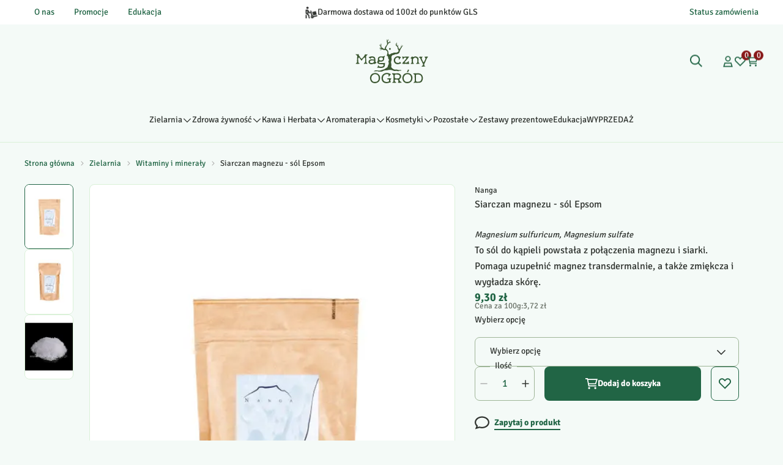

--- FILE ---
content_type: text/html
request_url: https://www.magicznyogrod.pl/siarczan_magnezu_sol_epsom
body_size: 60021
content:
<!DOCTYPE html><!-- render components without fragment, because may be slots are not working correctly --><html lang="pl"> <head><meta charset="UTF-8"><title>Siarczan magnezu - sól Epsom 250g, 1kg | MagicznyOgród</title><link rel="canonical" href="https://www.magicznyogrod.pl/siarczan_magnezu_sol_epsom"><meta name="description" content="Siarczan magnezu to sól do kąpieli, zwana również solą gorzką, solą angielską lub solą Epsom. Ta ostatnia nazwa pochodzi od nazwy miasta w Anglii, gdzie dawniej pozyskiwano siarczan magnezu z tamtejszych źródeł. "><meta name="robots" content="index, follow"><meta property="og:title" content="Siarczan magnezu - sól Epsom"><meta property="og:type" content="product"><meta property="og:image" content="https://www.magicznyogrod.pl/picture/smart/filters:quality(75):fill(white)/4310fa1b40e0adead04f403469efc4c3"><meta property="og:url" content="https://www.magicznyogrod.pl/siarczan_magnezu_sol_epsom"><meta property="og:image:url" content="https://www.magicznyogrod.pl/picture/smart/filters:quality(75):fill(white)/4310fa1b40e0adead04f403469efc4c3"><meta property="og:image:alt" content="Siarczan magnezu - sól Epsom"><meta property="product:retailer_item_id" content="1783"><meta property="product:availability" content="in stock"><meta property="product:condition" content="new"><meta property="product:brand" content="Nanga"><meta property="product:price:amount" content="9.30"><meta property="product:price:currency" content="PLN"><script type="application/ld+json" >{"@context":"https://schema.org","@graph":[{"@type":"Product","name":"Siarczan magnezu - sól Epsom","description":"Sól Epsom do kąpieli\n\nSiarczan magnezu to sól do kąpieli, zwana również solą gorzką, solą angielską lub solą Epsom. Ta ostatnia nazwa pochodzi od nazwy miasta w Anglii, gdzie dawniej pozyskiwano siarczan magnezu z tamtejszych źródeł. \n\nWarto zaznaczyć, że siarczan magnezu polecany jest osobom cierpiącym na choroby tarczycy zamiast chlorku magnezu, ponieważ chlor negatywnie wpływa na ten narząd.\n\n\n\n\n\n\nSÓL EPSOM &amp;#8211; WŁAŚCIWOŚCI\n\nZalety kąpieli w soli Epsom:\n\n\n\tdostarcza naszemu organizmowi jonów magnezu i siarki, które szybko wchłaniają się przez skórę i uzupełniają niedobory tych pierwiastków,\n\n\n\n\tgłęboko relaksuje i odpręża mięśnie, sprzyjając ich regeneracji,\n\n\n\n\tobniża poziom stresu,\n\n\n\n\tzmiękcza skórę i pomaga usunąć zrogowaciały naskórek,\n\n\n\n\tpoprawia kondycję skóry, włosów i paznokci,\n\n\n\n\tłagodzi objawy chorób dermatologicznych,\n\n\n\n\tłagodzi bóle stawów.\n\n\n\n\nDlaczego warto stosować kąpiele magnezowe?\n\nMagnez jest niezbędny dla prawidłowego funkcjonowania wszystkich komórek ciała. Aktywuje ponad 300 enzymów, które biorą udział w przemianach metabolicznych. Bierze udział w przewodzeniu impulsów nerwowych i pracy mięśni, reguluje ciśnienie krwi, temperaturę ciała i homeostazę organizmu. Jego niedobory mogą być przyczyną chronicznego zmęczenia, obniżonej kondycji fizycznej i psychicznej, osłabionej siły mięśniowej, niskiej motywacji do działania, migren, zaburzeń snu, pogorszonego nastroju i niepokoju. Długotrwałe niedobory magnezu zwiększają ryzyko wystąpienia zawału serca, mogą prowadzić do depresji, nadciśnienia, miażdżycy, osteoporozy i insulinooporności.\n\nNa niedobory magnezu cierpi prawdopodobnie większość Polaków. Jest to spowodowane trudnością w dostarczeniu odpowiedniej ilości magnezu z dietą, a także jego średnia wchłanialność (15-40%) oraz regularne spożywanie produktów, które obniżają wchłanianie i zwiększają wydalanie magnezu z organizmu, takich jak kawa i herbata, napoje typu cola, energetyki, nabiał i żywność przetworzona oraz bogata w nasycone kwasy tłuszczowe i sód.\n\nNa rynku mamy dziesiątki doustnych preparatów magnezu, jednak ich biodostępność różni się między sobą, a proces uzupełniania magnezu drogą doustną może trwać bardzo długo, dlatego żaden z nich nie dorówna skutecznością kąpieli magnezowej. Jony magnezu doskonale wchłaniają się przez skórę, powodując natychmiastowe uzupełnienie niedoborów tego pierwiastka. Ważne jest jednak to, aby kąpiele zażywane były regularnie, gdyż magnez musi być dostarczany do organizmu przez cały czas i nie da się uzupełnić go „na zapas”. Nadmiar magnezu jest wydalany z moczem.\n\n\n\n\n\nSÓL EPSOM &amp;#8211; SPOSÓB UŻYCIA\n\n\nKąpiel:\n\nW kąpieli magnezowej nie należy używać mydła ani innych kosmetyków, dlatego najpierw weź prysznic, a następnie przygotuj kąpiel. Rozpuść 2 szklanki soli w wannie z ciepłą (nie gorącą) wodą. Opcjonalnie włącz sobie muzykę i zapal świeczki ;) Zanurz się w kąpieli na 20-30 minut i rozkoszuj chwilą relaksu. Po kąpieli spłucz skórę letnią wodą i udaj się na spoczynek.\n\nKąpiel magnezową warto zażywać wieczorem przed snem. Tylko uważaj, aby woda nie była zbyt gorąca, ponieważ może to potem utrudniać zasypianie. \n\n\n\nMoczenie stóp:\n\nRozpuść 1 szklankę soli w misce z ciepłą wodą i mocz stopy przez 10-20 min. Następnie wypłucz stopy i dobrze osusz.\n\n\n\n\n\nSKŁAD\n\n\nSiarczan magnezu siedmiowodny, czysty.\n\n\n\n\n\nBIBLIOGRAFIA\n\n\n1. http://www.nazdrowie.pl\n2. http://www.nazdrowie.pl \n3. http://dietetycy.org.pl \n4. http://www.akademiawitalnosci.pl \n5. http://www.akademiawitalnosci.pl\n\n\n\n","brand":{"@type":"Brand","name":"Nanga"},"image":"https://www.magicznyogrod.pl/picture/smart/filters:quality(75):fill(white)/4310fa1b40e0adead04f403469efc4c3","aggregateRating":{"@type":"AggregateRating","ratingValue":5,"reviewCount":29},"review":[{"@type":"Review","author":{"@type":"Person","name":"Aleksandra"},"reviewBody":"Fajny produkt do moczenia stóp. Polecam.","reviewRating":{"@type":"Rating","ratingValue":5,"worstRating":1,"bestRating":5}},{"@type":"Review","author":{"@type":"Person","name":"Masia D."},"reviewBody":"Korzystam z chlorku magnezu od lat i jest to jedna z lepszych form wchłaniania magnezu!","reviewRating":{"@type":"Rating","ratingValue":5,"worstRating":1,"bestRating":5}},{"@type":"Review","author":{"@type":"Person","name":"Grzegorz P."},"reviewBody":"Czuć różnicę, gdy moczy się nogi w wodzie z olejkami eterycznymi i doda się również sól Epsom. Lekkość, gładkość, świeżość","reviewRating":{"@type":"Rating","ratingValue":5,"worstRating":1,"bestRating":5}},{"@type":"Review","author":{"@type":"Person","name":"Paweł L."},"reviewBody":"Niezastąpiony do regeneracyjnej kąpieli ","reviewRating":{"@type":"Rating","ratingValue":5,"worstRating":1,"bestRating":5}},{"@type":"Review","author":{"@type":"Person","name":"Eliza C."},"reviewBody":"Fantastyczny relaks, odczuwalna regeneracja!","reviewRating":{"@type":"Rating","ratingValue":5,"worstRating":1,"bestRating":5}},{"@type":"Review","author":{"@type":"Person","name":"Magdalena B."},"reviewBody":"Idealna sól do kąpieli oczyszczających Dobra cena. Polecam.","reviewRating":{"@type":"Rating","ratingValue":5,"worstRating":1,"bestRating":5}},{"@type":"Review","author":{"@type":"Person","name":"katja"},"reviewBody":"Wchłanianie się jonów magnezu przez skórę to mit, uważa wielu lekarzy z którymi rozmawiałam. Bardzo prosiłabym o jakieś rzetelne źródła, które rozjaśniłyby mi tą kwestię, bo niestety teraz jestem w kropce... ","reviewRating":{"@type":"Rating","ratingValue":5,"worstRating":1,"bestRating":5}},{"@type":"Review","author":{"@type":"Person","name":"Justyna K."},"reviewBody":"Dobra jakość POLECAM!!!","reviewRating":{"@type":"Rating","ratingValue":5,"worstRating":1,"bestRating":5}},{"@type":"Review","author":{"@type":"Person","name":"Józef D."},"reviewBody":"OK","reviewRating":{"@type":"Rating","ratingValue":5,"worstRating":1,"bestRating":5}},{"@type":"Review","author":{"@type":"Person","name":"Janina N."},"reviewBody":"polecam","reviewRating":{"@type":"Rating","ratingValue":5,"worstRating":1,"bestRating":5}},{"@type":"Review","author":{"@type":"Person","name":"Justyna K."},"reviewBody":"Bardzo dobra jakość. Polecam!","reviewRating":{"@type":"Rating","ratingValue":5,"worstRating":1,"bestRating":5}},{"@type":"Review","author":{"@type":"Person","name":"Małgorzata B."},"reviewBody":"Relaks i cudowny zapach. Stopy lekkie, wypoczęte.","reviewRating":{"@type":"Rating","ratingValue":5,"worstRating":1,"bestRating":5}},{"@type":"Review","author":{"@type":"Person","name":"Halina J."},"reviewBody":"Używam głównie do kąpieli stóp i jako peelingu do ciała w połączeniu z olejkami eterycznymi. Sprawdza się super jako domowy kosmetyk. ","reviewRating":{"@type":"Rating","ratingValue":5,"worstRating":1,"bestRating":5}},{"@type":"Review","author":{"@type":"Person","name":"Jolanta B."},"reviewBody":"Polecam :)","reviewRating":{"@type":"Rating","ratingValue":5,"worstRating":1,"bestRating":5}},{"@type":"Review","author":{"@type":"Person","name":"Katarzyna"},"reviewBody":"Genialne. Już po pierwszym moczeniu nóg wyraźna ulga i brak skurczów nocnych. Polecam.","reviewRating":{"@type":"Rating","ratingValue":5,"worstRating":1,"bestRating":5}},{"@type":"Review","author":{"@type":"Person","name":"Anna W."},"reviewBody":"Robi dobre wrażenie.","reviewRating":{"@type":"Rating","ratingValue":5,"worstRating":1,"bestRating":5}},{"@type":"Review","author":{"@type":"Person","name":"Tomasz Z."},"reviewBody":"Polecam","reviewRating":{"@type":"Rating","ratingValue":5,"worstRating":1,"bestRating":5}},{"@type":"Review","author":{"@type":"Person","name":"Sandra R."},"reviewBody":"Polecam","reviewRating":{"@type":"Rating","ratingValue":5,"worstRating":1,"bestRating":5}},{"@type":"Review","author":{"@type":"Person","name":"Józef D."},"reviewBody":"OK","reviewRating":{"@type":"Rating","ratingValue":5,"worstRating":1,"bestRating":5}},{"@type":"Review","author":{"@type":"Person","name":"Ryszard K."},"reviewBody":"spełnia oczekiwania pod względem\njakościowym i cenowym","reviewRating":{"@type":"Rating","ratingValue":5,"worstRating":1,"bestRating":5}},{"@type":"Review","author":{"@type":"Person","name":"Ryszard K."},"reviewBody":"dobra jakość","reviewRating":{"@type":"Rating","ratingValue":5,"worstRating":1,"bestRating":5}},{"@type":"Review","author":{"@type":"Person","name":"Wioletta K."},"reviewBody":"Polecam.","reviewRating":{"@type":"Rating","ratingValue":5,"worstRating":1,"bestRating":5}},{"@type":"Review","author":{"@type":"Person","name":"Olga D."},"reviewBody":"Dobry, naturalny produkt w niewygórowanej cenie.","reviewRating":{"@type":"Rating","ratingValue":5,"worstRating":1,"bestRating":5}},{"@type":"Review","author":{"@type":"Person","name":"Małgorzata S."},"reviewBody":"Produkt bardzo dobrej jakości! Godny polecenia!","reviewRating":{"@type":"Rating","ratingValue":5,"worstRating":1,"bestRating":5}},{"@type":"Review","author":{"@type":"Person","name":"Mariola"},"reviewBody":"Produkt wysokiej jakości. Polecam","reviewRating":{"@type":"Rating","ratingValue":5,"worstRating":1,"bestRating":5}},{"@type":"Review","author":{"@type":"Person","name":"Zbigniew U."},"reviewBody":"ok","reviewRating":{"@type":"Rating","ratingValue":5,"worstRating":1,"bestRating":5}},{"@type":"Review","author":{"@type":"Person","name":"Olga D."},"reviewBody":"Świetny do kąpieli","reviewRating":{"@type":"Rating","ratingValue":5,"worstRating":1,"bestRating":5}},{"@type":"Review","author":{"@type":"Person","name":"Małgorzata Ł."},"reviewBody":"towar zgodny z opisem,szybka realizacja","reviewRating":{"@type":"Rating","ratingValue":5,"worstRating":1,"bestRating":5}},{"@type":"Review","author":{"@type":"Person","name":"Magiczny O."},"reviewBody":"Sposób na domowej roboty antyperspirant na ciepłe dni\r\n\r\nOtóż przygotowujemy 100 gramów siarczanu magnezu i 100 ml cieplej wody oraz miseczka do zmieszania składników. Do ciepłej nawet lekko gorącej wody 100ml wsypujemy odmierzona ilość siarczanu magnezu 100 gr następnie mieszamy i przelewamy do pojemniczka starego ze spryskiwaczem jak się nie ma to stosować na wacik pod paszki :)\r\nNie dość że dostarczamy w owy sposób cenne jony magnezu przez skórę do organizmu to jeszcze nie pocimy się\r\nKoszt prawie żaden a mamy bez zapachowy Ekologiczny antyperspirant zgodny z PH skóry\r\n\r\nMożna dodać parę kropel ulubionego olejku eterycznego, bądź zamiast wody zaparzonej szałwii bądź rumianku żeby świeżo pachniało\r\nJa już wypróbowałam i rzeczywiście suche paszki :)\r\n(Komentarz przeniesiony ze starej wersji strony) ","reviewRating":{"@type":"Rating","ratingValue":5,"worstRating":1,"bestRating":5}}],"offers":[{"@type":"Offer","price":9.3,"priceCurrency":"PLN","availability":"https://schema.org/InStock","itemCondition":"https://schema.org/NewCondition","name":"250g","url":"/siarczan_magnezu_sol_epsom","shippingDetails":{"@type":"OfferShippingDetails","shippingRate":{"@type":"MonetaryAmount","value":9.99,"currency":"PLN"},"shippingDestination":{"@type":"DefinedRegion","addressCountry":"pl"}}},{"@type":"Offer","price":26.19,"priceCurrency":"PLN","availability":"https://schema.org/InStock","itemCondition":"https://schema.org/NewCondition","name":"1kg","url":"/siarczan_magnezu_sol_epsom","shippingDetails":{"@type":"OfferShippingDetails","shippingRate":{"@type":"MonetaryAmount","value":9.99,"currency":"PLN"},"shippingDestination":{"@type":"DefinedRegion","addressCountry":"pl"}}}]},{"@type":"BreadcrumbList","itemListElement":[{"@type":"ListItem","position":1,"item":{"@id":"https://www.magicznyogrod.pl/zielarnia","name":"Zielarnia"}},{"@type":"ListItem","position":2,"item":{"@id":"https://www.magicznyogrod.pl/zielarnia/witaminy_i_mineraly","name":"Witaminy i minerały"}},{"@type":"ListItem","position":3,"item":{"@id":"https://www.magicznyogrod.pl/siarczan_magnezu_sol_epsom","name":"Siarczan magnezu - sól Epsom"}}]}]}</script><link rel="preconnect" href="https://www.googletagmanager.com"><meta name="viewport" content="minimum-scale=1, initial-scale=1, maximum-scale=5, width=device-width, shrink-to-fit=no, viewport-fit=cover"><link rel="icon" type="image/svg+xml" href="/favicon.svg"><meta name="msapplication-TileColor" content="#FFFFFF"><meta name="theme-color" content="#FFFFFF"><script type="module" src="/js/PWATags.astro_astro_type_script_index_0_lang-1w5VmYB2.js"></script><link rel="manifest" href="/manifest.webmanifest"><link rel="stylesheet" href="/_astro/globals.n_yQL1eb.css">
<link rel="stylesheet" href="/_astro/layout.nibJKJ3i.css">
<link rel="stylesheet" href="/_astro/_id_.Bd1hDPcL.css">
<link rel="stylesheet" href="/_astro/_id_.FBe_Bu-t.css">
<link rel="stylesheet" href="/_astro/_niceUrl_.BB2ZGdOY.css">
<link rel="stylesheet" href="/_astro/_id_.FOXTLq-Y.css">
<link rel="stylesheet" href="/_astro/globals.CKA0-24t.css">
<link rel="stylesheet" href="/_astro/1login-auth.B29ZOsB0.css">
<link rel="stylesheet" href="/_astro/_niceUrl_.CmR_1Rhi.css">
<link rel="stylesheet" href="/_astro/_niceUrl_.BpTuZ7oF.css">
<link rel="stylesheet" href="/_astro/_niceUrl_.DBkpF-9G.css">
<link rel="stylesheet" href="/_astro/_niceUrl_.Be9Z2DMH.css">
<link rel="stylesheet" href="/_astro/_niceUrl_.BjOwBBEZ.css">
<link rel="stylesheet" href="/_astro/_niceUrl_.Bai2K271.css">
<link rel="stylesheet" href="/_astro/_niceUrl_.B-85TXl_.css">
<link rel="stylesheet" href="/_astro/_niceUrl_.D3nVKaA6.css">
<link rel="stylesheet" href="/_astro/_id_.CCszFQI7.css">
<link rel="stylesheet" href="/_astro/_id_.NbwFG1LH.css">
<link rel="stylesheet" href="/_astro/_niceUrl_.B7T25aDS.css">
<link rel="stylesheet" href="/_astro/_niceUrl_.qLvQsI8o.css">
<link rel="stylesheet" href="/_astro/confirmation.bIbYTWXp.css">
<link rel="stylesheet" href="/_astro/_niceUrl_.BNnCL2Ax.css">
<link rel="stylesheet" href="/_astro/forgot-password.DtFQggVI.css">
<link rel="stylesheet" href="/_astro/login.BDsa8RJk.css">
<link rel="stylesheet" href="/_astro/compare.C_y7pVxh.css">
<link rel="stylesheet" href="/_astro/_id_.CiTolGYA.css">
<link rel="stylesheet" href="/_astro/_niceUrl_.CzOEohsp.css">
<link rel="stylesheet" href="/_astro/login.CSMIZTGN.css">
<link rel="stylesheet" href="/_astro/_id_.BdPCBFq-.css">
<link rel="stylesheet" href="/_astro/index.DIw1pKGO.css"></head> <body> <script>(function(){const translations = {"common":{"from":"od","to":"do","add":"Dodaj","add-review":"Oceń produkt","add-to-cart":"Dodaj do koszyka","add-to-cart-error":"Wystąpił błąd podczas dodawania do koszyka.","add-to-cart-success":"Produkt został dodany do koszyka","back":"Powrót","back-to-login":"Powrót do logowania","cancel":"Anuluj","cart":"Koszyk","collection-point":"Punkt odbioru","continue":"Kontynuuj zakupy","continue-as-guest":"Złóż zamówienie jako gość","continue-as-guest-desc":"Złóż zamówienie szybciej. Utwórz <0>konto w następnym kroku</0>, aby zaoszczędzić czas podczas kolejnych zakupów.","customer-account":"Konto","day":{"short":{"friday":"pt.","monday":"pon.","saturday":"sob.","sunday":"niedz.","thursday":"czw.","tuesday":"wt.","wednesday":"śr."}},"delete":"Usuń","delete-error":"Wystąpił błąd podczas próby usuwania.","delete-success":"Adres został usunięty.","delivery":"Dostawa","delivery-address":"Adres dostawy","description":"Opis produktu","info-about-product":"Informacje o produkcie","discount":"Rabat","dont-have-account":"Nie masz jeszcze konta? <0>Zarejestruj się</0>","edit":"Edytuj","enter-city":"Wybierz miasto","enter-country-state":"Wybierz województwo","error-occurred":"Wystąpił błąd","server-error-occurred":"Wystąpił błąd serwera","error-occurred-during-login":"Wystąpił błąd podczas logowania","error-pattern":"Niepoprawny format","error-required":"Pole wymagane","error-postal-code":"Niepoprawny kod pocztowy","forgot-password":"Nie pamiętasz hasła?","forgot-password-email":"Podaj swój e-mail, jeśli mamy go w systemie, wyślemy Ci link do zmiany hasła.","forgot-password-email-or-phone":"Podaj e-mail lub numer telefonu użyty podczas zakładania konta. Jeśli mamy go w systemie, wyślemy Ci link do zmiany hasła.","invalid-login":"Niepoprawny adres e-mail lub numer telefonu","go-to-place-order":"Przejdź do składania zamówienia","item-count":{"few":"{{count}} produkty","many":"{{count}} produktów","one":"{{count}} produkt","other":"{{count}} produktów"},"login":"Zaloguj się","main-page":"Strona główna","more":"więcej","month":{"few":"{{count}} miesiące","many":"{{count}} miesięcy","one":"{{count}} miesiąc","other":"{{count}} miesięcy"},"name":"Nazwa","newsletter":"Newsletter","your-email":"Twój adres email","newsletter-enter-email":"Podaj swój adres email","newsletter-signin":"Zapisz się","first-page":"Pierwsza strona","next-page":"Następna","no-search-results":"Brak wyników wyszukiwania","opinions":"Opinie","order":"Zamówienie","order-number":"Numer zamówienia","order-price":"Wartość zamówienia","order-status":"Status","order-summary":"Podsumowanie zamówienia","outpost-shops":"Sklepy stacjonarne","outpost-shop":"Sklep stacjonarny","page":"Strona","page-from":"z","pagination-info":"Wyświetlane od {{from}} do {{to}} z {{of}} elementów.","pagination-infinite-info":"Wyświetlane {{to}} z {{of}} elementów.","password-change":"Zmiana hasła","password-changed":"Twoje hasło zostało zmienione.","password-email-notification":{"line1":"Zajrzyj do folderu ze spamem.","line2":"Sprawdź, czy podany adres jest poprawny.","line3":"Odczekaj 15 minut i spróbuj ponownie.","paragraph":"Nie dotarł do Ciebie e-mail?","title":"Wysłaliśmy do Ciebie e-mail na adres <0>{{email}}</0>"},"password-phone-notification":{"title":"Wysłaliśmy do Ciebie SMS na numer <0>{{phone}}</0>","paragraph":"Nie dotarł do Ciebie SMS?","line1":"Jeśli w ciągu kilku minut SMS nie zostanie dostarczony kliknij poniżej, aby wygenerować nowy kod potwierdzający"},"passwords-not-match":"Podane hasła nie są identyczne","previous-page":"Poprzednia","last-page":"Ostatnia strona","product":"Produkt","product-availability-nofound":"Nie znaleziono sklepów spełniających wybrane kryteria.","product-availability-beginning-info":"Proszę wpisać miasto lub wybrać rozmiar","product-cart-success-long":"Produkt \"{{product}}\" został dodany do koszyka.","product-name":"Nazwa produktu","product-outposts":"Sprawdź dostępność w placówkach","product-price":"Cena","product-price-type":"Cena {{priceType}}","product-quantity":"Ilość","product-select-variant":"Wybierz opcję","product-sum":"Suma","product-variant":"Wariant","products":"Produkty","products-count":"Produkty ({{count}})","rate-it":"Oceń","rated":"Oceniony","remove-from-favorites":"Usuń z ulubionych","repository-add-fail":"Wystąpił błąd podczas dodawania do ulubionych.","repository-added":"Produkt dodany do ulubionych.","repository-added-long":"Produkt \"{{name}}\" został dodany do ulubionych produktów.","repository-remove-fail":"Wystąpił błąd podczas usuwania z ulubionych.","repository-removed":"Produkt usunięty z ulubionych.","repository-removed-long":"Produkt \"{{name}}\" został usunięty z ulubionych produktów.","required":"* pola obowiązkowe","required-field":"*","review-content":"Napisz opinię","review-content-optional":"Treść opinii (opcjonalne)","date-added":"Data dodania:","no-reviews":"Brak opinii","no-reviews-desc":"Jeszcze nikt nie ocenił tego produktu. <br></br>Bądź pierwszą osobą, która podzieli się opinią o tym produkcie!","reviews-allowed":"Twoja opinia ma znaczenie!","reviews-allowed-desc":"Pomóż innym w podjęciu decyzji i podziel się swoimi doświadczeniami z tym produktem.","review-score":"Ocena {{name}}","review-created":"Recenzja utworzona","reviews":"Oceny i opinie","save":"Zapisz","save-changes":"Zapisz zmiany","search":{"orders":"Nr zamówienia","products":"Szukaj produktów...","search":"Szukaj","results":"Wyniki dla","open":"Otwórz wyszukiwanie"},"gallery":{"pagination":"Nawigacja galerii","go-to-slide":"Przejdź do slajdu {{number}}","current-slide":"Slajd {{current}} z {{total}}"},"see-all":"Zobacz wszystkie","selected-filters":"Wybrane filtry","show":"Pokaż","show-2":"Zobacz","show-all":"Zobacz wszystko","show-less":"Pokaż mniej","show-more-2":"Pokaż więcej","show-more":"Zobacz więcej","show-selected":"Pokaż wybrane","sizetable":"Tabela rozmiarów","subcategories":"Podkategorie","suggestions":"Sugestie","telephone":"Numer telefonu","to-cart":"Do koszyka","accept":"Akceptuj","load-more":"Załaduj {{limit}} więcej","header404":"Niestety, strona o podanym adresie nie została odnaleziona.","content404":"W razie wątpliwości skontaktuj się z nami.","header403":"Nie masz uprawnień do oglądania tej strony","content403":"W razie wątpliwości skontaktuj się z nami.","error-back":"Wróć na stronę główną","back-to-help-center":"Wróć do centrum pomocy","rate-product":"Oceń produkt","review-title":"Tytuł opinii (opcjonalne)","promotion":"Promocja","select-file":"Wybierz plik","product-id":"ID produktu","product-url":"URL produktu","cart-without-name":"Koszyk bez nazwy","cart-name":"Nazwa koszyka","cart-items":"Produkty","cart-total":"Wartość","your-account":"Twoje konto","repository":"Ulubione","search-placeholder":"Wpisz nazwę lub kod poszukiwanego produktu","selected-language":"Język","footer-merce":"e-commerce platform by","favorite":"Ulubione","home":"Home","download":"Pobierz","producer":"Producent","sortby":"Kolejność","date-range":"Zakres dat","item-count-long":"Liczba produktów: {{count}}","back-to":"Wróć do - {{categoryName}}","filters-and-sorting":"Filtry i sortowanie","add-to-favorites":"Dodaj do ulubionych","in-days":"{{value}} dni","in-hours":"{{value}}h","delivery-in":"Wysyłka w","vat":"VAT","ean":"EAN","unit":"Jednostka","warehouse-symbol":"Symbol magazynowy","custom-code":"Kod własny","ask-about-product":"Zapytaj o produkt","warehouse":"Magazyn","less":"Mniej","quantity":"Ilość","filename":"Nazwa pliku","options-not-found":"Nie znaleziono opcji","check":"Sprawdź","choose-size-error":"Proszę wybrać rozmiar","notify-info":"Wpisz swój adres e-mail. Kiedy produkt wariant będzie ponownie dostępny, zostanie do Ciebie wysłana wiadomość.","notify-success":"Twój adres e-mail został pomyślnie zapisany.","available":"Dostępny","unavailable":"Niedostępny","variants":"Warianty","selected-outpost":"Wybrany magazyn","edit-my-carts":"Edytuj moje koszyki","validation-required":"Pole jest wymagane","validation-email":"Niepoprawny adres email","validation-telephone":"Niepoprawny numer telefonu","validation-min-length":{"few":"Pole musi zawierać co najmniej {{count}} znaki","many":"Pole musi zawierać co najmniej {{count}} znaków","one":"Pole musi zawierać co najmniej {{count}} znak","other":"Pole musi zawierać co najmniej {{count}} znaków"},"validation-max-length":{"few":"Pole może zawierać maksymalnie {{count}} znaki","many":"Pole może zawierać maksymalnie {{count}} znaków","one":"Pole może zawierać maksymalnie {{count}} znak","other":"Pole może zawierać maksymalnie {{count}} znaków"},"validation-min":"Wartość nie może być mniejsza niż {{min}}","validation-max":"Wartość nie może być większa niż {{max}}","validation-regex":"Użyto niedozwolonego znaku","validation-accept-rules":"Musisz zaakceptować regulamin","cheapest-price-info":"Najniższa cena w okresie 30 dni przed obniżką:","cheapest-price-label":"najniższa cena w okresie 30 dni przed obniżką","regular-price-label":"Cena regularna","promotion-price-label":"cena promocyjna","actual-price-label":"cena aktualna","price-with-code-label":"z kodem","coupon-code-copied":"Skopiowano: {{code}}","show-all-products":"Zobacz wszystkie produkty","opening-hours":"Godziny otwarcia","map-directions":"Wskazówki dojazdu","days":{"one":"dzień","few":"dni","many":"dni","other":"dni"},"hours":{"one":"godzina","few":"godziny","many":"godzin","other":"godzin","short":"godz."},"minutes":{"one":"minuta","few":"minuty","many":"minut","other":"minut","short":"min."},"seconds":{"one":"sekunda","few":"sekundy","many":"sekund","other":"sekund","short":"sek."},"price-history":"Najniższa cena w ostatnich 30 dniach","choose-size":"Wybierz rozmiar","product-notify":"Powiadom o dostępności","complete-stylization":"Uzupełnij stylizację","submit":"Wyślij","email":"Adres e-mail","email-or-phone":"Adres e-mail lub numer telefonu","read-on":"Czytaj dalej","news":"Aktualności","total-price":"Łączna cena","total-worth":"Łączna wartość","confirm-register":"Potwierdzenie rejestracji","confirm-register-failed":"Potwierdzenie rejestracji nie powiodło się","go-to-checkout":"Przejdź do kasy","activated-loyalty-card":"Aktywowano kartę lojalnościową","activate-loyalty-card":"Aktywacja karty lojalnościowej","index":"Indeks","update-app-title":"Dostępna aktualizacja!","update-app-message":"Nowa wersja aplikacji {{appName}} jest dostępna! Czy chcesz pobrać ją teraz?","update-app-confirm":"Aktualizuj","update-app-cancel":"Nie teraz","offline-mode":"Tryb offline","offline-mode-message":"Twoje urządzenie nie ma połączenia z internetem potrzebnego do korzystania z serwisu.","try-again":"Spróbuj ponownie","open-settings":"Otwórz ustawienia","compare-product":"Porównaj produkt","compare-products":"Porównaj produkty","add-to-compare":"Dodaj do porównania","remove-from-compare":"Usuń z porównania","compare":"Porównywarka produktów","categories":"Kategorie","show-differences":"Pokaż różnice","compare-add-fail":"Osiągnięto maksymalną ilość produktów w porównywarce","no-products-to-compare":"Brak produktów do porównania","vide":"Porównaj","documents-for-download":"Dokumenty do pobrania","outpost-error":{"permission-danied":"Użytkownik zabronił dostępu do lokalizacji.","position-unvailable":"Informacje o lokalizacji są niedostępne.","timeout":"Przekroczono limit czasu przy próbie uzyskania lokalizacji.","default":"Wystąpił nieznany błąd podczas uzyskiwania lokalizacji."},"find-nearest":"Znajdź najbliższą placówkę","find-outpost":"Znajdź placówkę","not-support-geolocation":"Twoja przeglądarka nie obsługuje geolokalizacji.","show-all-outposts":"Pokaż wszystkie","prefix-phone":"tel.:","prefix-email":"mail:","auth-services":{"facebookApi":"Facebook","googleApi":"Google","wpOneLogin":"WP 1Login","twitter":"Twitter","instagram":"Instagram","appleApi":"Apple"},"social-login":"Lub zaloguj się przez","social-login-error":"Logowanie zakończone niepowodzeniem","social-login-redirect-info":"Proszę czekać. Za chwilę nastąpi przekierowanie...","login-action":"Logowanie","cart-reminder":"Nie zwlekaj z zakupem, dodanie artykułów do koszyka nie oznacza ich rezerwacji.","cart-reminder-finalization-options":"Brak metod transportu oraz dostawy.","cart-reminder-finalization-options-alternative":"Brak możliwości realizacji zamówienia w wybranym kraju dostawy.","welcome-user":"Witaj <0>{{name}}</0>","my-data":"Moje dane","change-password":"Zmień hasło","terms-and-conditions":"Zgody marketingowe","billing-data":"Dane do faktury VAT","my-addresses":"Adresy","change-outpost":"Zmień magazyn","my-orders":"Zamówienia","my-returns":"Zwroty","my-complaints":"Reklamacje","import-products-to-cart":"Import produktów do koszyka","import-products":"Import produktów","carts-in-cash":"Koszyki","trade-credit":"Kredyt kupiecki","trade-documents":"Dokumenty handlowe","trade_document":"Dokument handlowy","loyalty-program":"Program lojalnościowy","employees":"Pracownicy","panel":"Panel","logout":"Wyloguj się","your-manager":"Twój opiekun","contact-with-manager":"Skontaktuj się ze swoim opiekunem","contact-with-manager-info":"Nie masz pewności lub potrzebujesz profesjonalnej rady ? Skontaktuj sie ze swoim opiekunem","to-cash":"Do kasy","go-to-cash":"Przejdź do kasy","points":"Punkty","selected-cart":"Wybrany koszyk","manage-carts":"Zarządzaj koszykami","cart-total-price":"Łącznie","popular-phrases":"Popularne hasła","shipment-estimation-today":"Kup do {{hour}} - wysyłka dzisiaj","shipment-estimation-other":"Najszybsza wysyłka: {{day}}","selected-products":"Wybrane produkty: ","total-value":{"nett":"Wartość netto: ","gross":"Wartość brutto: "},"add-selected":"Dodaj zaznaczone","products-added-to-cart":"Produkty zostały dodane do koszyka","order-id":"ID zamówienia","date":"Data","amount":{"nett":"Kwota netto","gross":"Kwota brutto"},"status":"Status","tracking":"Tracking","address":"Adres","actions":"Akcje","retry":"Ponów","last-orders":"Ostatnie zamówienia","missing-orders":"Brak zamówień","missing-last-orders":"Brak ostatnich zamówień","menu":"Menu","in-warehouse":"W magazynie","or":"lub","update-customized-name-error":"Nie udało się zaktualizować kodu własnego","product-code":"Kod produktu","base-technical-data":"Podstawowe dane techniczne","product-customized-names":"Własne kody produktów","own-product-name":"Nazwa własna produktu","upload-file-with-codes":"Wgraj plik z kodami","assigned-discounts":"Przypisane promocje","no-assigned-discounts":"Brak przypisanych promocji","individual-disount":"Indywidualny rabat","settings":"Ustawienia","select-currency":"Wybierz walutę","select-language":"Wybierz język","select-country":"Wybierz kraj","anonymize-account-message":"Udało się usunąć konto","anonymize-account-message-error":"Nie udało się usunąć konta","anonymize-account":"Usunięcie konta","confirmation-title":"Potwierdzanie operacji","confirmation-success-message":"Operacja przebiegła pomyślnie","confirmation-error-message":"Operacja zakończona niepowodzeniem","delete-customer-requires-confirmation":"Wymagane potwierdzenie. Wysłano wiadomość e-mail z dalszymi instrukcjami.","start":"Start","clear":"Wyczyść","recently-searched":"Ostatnio wyszukiwane","hints":"Podpowiedzi","options":"Opcje","last-order":"Ostatnie zamówienie","no-last-order-found":"Nie znaleziono ostatniego zamówienia","edit-my-data":"Edytuj moje dane","last-viewed":"Ostatnio oglądane","remove-product-availabilty-notification":"Powiadomienia o dostępności produktów","remove-product-availabilty-notification-success":"Prawidłowo usunięto powiadomienie o dostępności produktu","remove-product-availabilty-notification-error":"Wystąpił błąd. Nie udało się zapisać zmian.","assigned-documents":"Przypisane dokumenty","no-documents-assigned":"Brak przypisanych dokumentów","freebies-to-choose":"Gratisy do wyboru:","freebies-terms":"Regulamin kampanii","offers":"Oferty","nett":"netto","gross":"brutto","catalog-price":"Cena katalogowa:","review-information":"Powiadomienie","review-information-content":"W naszej witrynie opinie mogą dodawać tylko osoby, które zakupiły produkt. <0>Dodaj opinię</0>","review-information-content-logged-in":"Opinie mogą dodawać tylko zalogowani użytkownicy.<br></br> <0>Zaloguj się</0>, aby podzielić się swoją opinią, lub <1>załóż konto</1> w kilka chwil.","vouchers-list":"Karty podarunkowe","other-vouchers":"Inne karty podarunkowe","voucher-balance":"Twoje saldo","voucher-balance-error":"Wystąpił błąd podczas pobierania salda","voucher-code":"Kod karty podarunkowej","voucher-code-added-successfully":"Pomyślnie zrealizowano kod","realize":"Zrealizuj","product-notifications":"Powiadomienia o dostępności","no-product-notifications":"Nie masz żadnych powiadomień o produktach","product-notification-removed-successfully":"Powiadomienie zostało usunięte","remove":"Usuń","generate-technical-data-sheet":"Pobierz kartę TDS","generate-technical-data-sheet-page":"Twoja karta TDS powinna zostać pobrana automatycznie. <br/> Jeśli pobieranie nie rozpoczęło się:","generate-technical-data-sheet-copied":"Adres karty TDS skopiowany do schowka","generate-technical-data-sheet-copied-error":"Wystąpił błąd podczas kopiowania adresu karty TDS","weight":"Waga","weightUnit":"kg","contact-list-heading":"Napisz do nas","contact-list-description":"Skontaktuj się z naszym zespołem specjalistów, którzy z przyjemnością odpowiedzą na wszystkie Twoje pytania i pomogą znaleźć najlepsze rozwiązania. Jesteśmy tutaj, aby Ci pomóc – napisz lub zadzwoń do nas już dziś!","contact-list-all":"Wszystkie","invalid-number":"Nieprawidłowy numer","invalid-country-code":"Nieprawidłowy kod kraju","too-short":"Numer jest za krótki","too-long":"Numer jest za długi","track-shipment":"Śledź przesyłkę","notify":"Powiadom","no-products-found":"Nie znaleziono produktów","subgroup-discounts":"Progi rabatowe","from-you":"od Ciebie","current-location":"Aktualna lokalizacja","your-discount":"Twój rabat","rga-action-return":"Zwróć produkty","rga-action-complaint":"Zgłoś reklamację","price-with-discount":"Cena z rabatem","code":"Kod","payment-errors":{"update-shipping":"Wystąpił błąd podczas zmiany sposobu wysyłki","update-coupon":"Wystąpił błąd podczas dodawania kodu rabatowego","coupon-limit-exceeded":"Możesz skorzystać maksymalnie z jednego kodu rabatowego","order-processing":"Wystąpił błąd podczas procesowania zamówienia","checkout":"Wystąpił błąd podczas procesowania koszyka"},"percentage-discount":"Rabat procentowy","cash-discount":"Rabat kwotowy","turnover-from":"Od obrotu","turnover-to":"Do obrotu","your-turnover":"Twój obrót","turnover-error":"Wystąpił błąd podczas pobierania progów rabatowych","turnover":"Obrót","your-current-discount":"Twój obecny rabat","your-turnover-time":"Twój obrót w ostatnich 180 dniach","turnover-notification":"Dokonaj zakupu na kwotę <span>{{price}}</span> w ciągu <span>{{days}} dni</span>, aby nie utracić obecnego rabatu! Brak zamówienia w tym terminie spowoduje zmniejszenie rabatu.","choose-variant":"Wybierz wariant","price-per-unit":"Cena za {{amount}}{{unit}}","come-back":"Wróć","display":"Wyświetl","email-or-phone-number":"E-mail lub numer telefonu","account-was-confirmed":"Konto zostało potwierdzone","account-confirmed-error":"Nie udało się potwierdzić konta","loyalty-card":"Klub Klienta","empty-price-title":"Zaloguj się, aby zobaczyć ceny","empty-price-title-logged-in":"Skontaktuj się by kupić ten produkt","empty-price-description":"Aby poznać cenę produktu i dokonać zakupu, zaloguj się na swoje konto.","empty-price-description-logged-in":"Ten produkt jest dostępny tylko na zamówienie, skontaktuj się z nami jeśli chcesz go kupić.","nett-price":"Cena netto","gross-price":"Cena brutto","shortcut-availability":"Dost.","shortcut-size":"Roz.","additional-options":"Opcje do zamówienia","approve":"Zaakceptuj","disapprove":"Odrzuć","order-approved":"Zamówienie zostało zaakceptowane","order-disapproved":"Zamówienie zostało odrzucone","go-to-login-page":"Przejdź do strony logowania","content":"Treść","show-price":"Wyświetl cenę","confirm-register-success":"Konto zostało pomyślnie zarejestrowane","go-to-panel-page":"Przejdź do panelu","customer-redirect-info":"Proszę czekać. Za chwilę nastąpi przekierowanie...","if-no-redirection-occurred":"Jeśli nie nastąpiło przekierowanie","click-here":"kliknij tutaj","confirm-register-failed-result":"Kod potwierdzający nie istnieje, ponów potwierdzenie w formularzu logowania","your-signature":"Twój podpis","signature-info":"Twoja recenzja będzie widoczna dla wszystkich, dlatego zdecyduj jak chcesz się podpisać.","confirmation-code":"Kod potwierdzający","submit-reset-password":"Zresetuj hasło","date-of-birth-invalid":"Nieprawidłowa data urodzenia","loyalty-card-activation-error":"Kod potwierdzający został wykorzystany bądź wygasł lub nie istnieje","skip-to-main-content":"Przejdź do głównej treści","main-navigation":"Nawigacja główna","submenu-navigation":"Nawigacja podmenu {{category}}","footer-navigation":"Nawigacja stopki","checkout-progress":"Etapy zamówienia","copy-coupon-code":"Skopiuj kod kuponu","show-password":"Pokaż hasło","hide-password":"Ukryj hasło","close":"Zamknij","availability":"Dostępność","close-modal":"Zamknij okno dialogowe","view-product-details":"Zobacz szczegóły produktu","add-to-comparison":"Dodaj do porównania","remove-from-comparison":"Usuń {{product}} z porównania","stars":"gwiazdki","stars-rating":"{{value}} z {{max}} gwiazdek","previous":"Poprzedni","next":"Następny","info":"Informacja","leave-page-message":"Masz zaznaczone produkty. Czy na pewno chcesz opuścić stronę?","producers":"Producenci"},"contact":{"contact":"Kontakt","subject":"Temat","message-body":"Treść wiadomości","submit":"Wyślij","error-telephone":"Numer telefonu powinien zawierać 9 cyfr","fullName":"Imię i nazwisko"},"product":{"listType":"Widok","list-type-default":"Widok domyślny","list-type-medium":"Widok średni","list-type-large":"Widok duży","list-type-wide":"Widok szeroki","filters":"Filtrowanie","filters2":"Filtry","active-filters":"Aktywne filtry","free-delivery-from":"Darmowa dostawa od","delivery-from":"Dostawa od","choose-variant":"Wybierz wariant","all-products":"Wszystkie produkty","sortby2":"Sortowanie","yes":"Tak","no":"Nie","clear-filters":"Wyczyść filtry","clear":"Wyczyść","select-filters":"Zastosuj filtry","confirm":"Zatwierdź","composition":"Skład","deliveryCosts":"Koszty dostawy","paymentMethods":"Formy płatności","all-filters":"Wszystkie filtry","selected":"Wybrano","apply":"Zastosuj","technical-data":"Dane techniczne","download-files":"Pliki do pobrania","product-notavailable":"Niedostępny","current-select":"Obecnie wybrany","set-as-selected":"Ustaw jako mój magazyn","warehouses-availability":"Dostępność w magazynach","availability":"Dostępność","product-available":"Dostępne","check-in-warehouses":"Sprawdź dostępność w magazynach","choose-set-element":"Dobierz {{sequence}} element zestawu","choose-set-variant":"Wybierz rozmiar {{sequence}} elementu zestawu","sequence-1-order":"pierwszy","sequence-1-other":"pierwszego","sequence-2-order":"drugi","sequence-2-other":"drugiego","sequence-3-order":"trzeci","sequence-3-other":"trzeciego","sequence-4-order":"czwarty","sequence-4-other":"czwartego","sequence-5-order":"piąty","sequence-5-other":"piątego","shipping":{"zero":"Wysyłka dzisiaj.","one":"Wysyłka jutro.","two":"Wysyłka pojutrze.","few":"Wysyłka {{date}}.","many":"Wysyłka {{date}}.","other":"Wysyłka {{date}}."},"notify-about-availability":"Powiadom o dostępności","notify-about-availability-success":"Zapisano pomyślnie. Otrzymasz powiadomienie, gdy produkt będzie dostępny.","product-unavailable":"Produkt niedostępny","notify-about-availability-by-mail":{"one":"Powiadom mnie o dostępności mailem.","few":"Powiadom mnie o dostępności rozmiaru mailem.","other":"Powiadom mnie o dostępności rozmiaru mailem."},"notify-me":"Powiadom mnie","notify-me-for-variant":"Powiadom mnie gdy {{variant}} będzie dostępny","properties":"Właściwości","show-pictures":"Pokaż zdjęcia","specification":"Specyfikacja","immediateShipping":"Natychmiastowa wysyłka","notify-me-statement":"Chcę otrzymać wiadomość e-mail, kiedy mój rozmiar będzie dostępny.","notify-me-size":"Rozmiar: {{size}}","sku":"SKU","ean":"EAN","id":"ID","bundled-items-header":"Produkty wchodzące w skład zestawu","codeUsed":"Aktywowany","useCode":"Aktywuj","freeShipping":{"one":"Darmowa wysyłka do {{info}} dnia roboczego.","few":"Darmowa wysyłka do {{info}} dni roboczych.","many":"Darmowa wysyłka do {{info}} dni roboczych.","other":"Darmowa wysyłka do {{info}} dni roboczych."},"shippingDelivery":{"one":"Wysyłka do {{info}} dnia roboczego.","few":"Wysyłka do {{info}} dni roboczych.","many":"Wysyłka do {{info}} dni roboczych.","other":"Wysyłka do {{info}} dni roboczych."},"add-to-favorites":"Dodaj do ulubionych","remove-from-favorites":"Usuń z ulubionych","select-variant":"Wybierz wariant {{variant}}","zoom-image":"Powiększ obraz {{number}}","gallery":"Galeria","gallery-thumbnails":"Miniatury galerii"}};
const SERVER_HOST = "https://www.magicznyogrod.pl/api/graphql/frontend";
const INPOST_HOST = undefined;
const REQUEST_TIMEOUT = undefined;
const isMobile = false;
const sitesInfo = {"countries":[{"name":"Polska","code":"pl","currencies":[{"symbol":"zł","code":"PLN","name":"Polski złoty"}],"languages":[{"code":"pl","name":"Polski"}],"defaults":{"currency":{"symbol":"zł","code":"PLN","name":"Polski złoty"},"language":{"code":"pl","name":"Polski"}},"locale":{"priceFormat":"%p %e","decimalSeparator":",","thousandSeparator":"","dateFormat":"d.m.Y","timeFormat":"H:i:s","showZeroDecimalParts":true}},{"name":"Austria","code":"at","currencies":[{"symbol":"zł","code":"PLN","name":"Polski złoty"}],"languages":[{"code":"pl","name":"Polski"}],"defaults":{"currency":{"symbol":"zł","code":"PLN","name":"Polski złoty"},"language":{"code":"pl","name":"Polski"}},"locale":{"priceFormat":"%p%e","decimalSeparator":",","thousandSeparator":"","dateFormat":"d.m.Y","timeFormat":"H:i:s","showZeroDecimalParts":true}},{"name":"Belgia","code":"be","currencies":[{"symbol":"zł","code":"PLN","name":"Polski złoty"}],"languages":[{"code":"pl","name":"Polski"}],"defaults":{"currency":{"symbol":"zł","code":"PLN","name":"Polski złoty"},"language":{"code":"pl","name":"Polski"}},"locale":{"priceFormat":"%p%e","decimalSeparator":",","thousandSeparator":"","dateFormat":"d.m.Y","timeFormat":"H:i:s","showZeroDecimalParts":true}},{"name":"Bułgaria","code":"bg","currencies":[{"symbol":"zł","code":"PLN","name":"Polski złoty"}],"languages":[{"code":"pl","name":"Polski"}],"defaults":{"currency":{"symbol":"zł","code":"PLN","name":"Polski złoty"},"language":{"code":"pl","name":"Polski"}},"locale":{"priceFormat":"%p %e","decimalSeparator":",","thousandSeparator":"","dateFormat":"d.m.Y","timeFormat":"H:i:s","showZeroDecimalParts":true}},{"name":"Chorwacja","code":"hr","currencies":[{"symbol":"zł","code":"PLN","name":"Polski złoty"}],"languages":[{"code":"pl","name":"Polski"}],"defaults":{"currency":{"symbol":"zł","code":"PLN","name":"Polski złoty"},"language":{"code":"pl","name":"Polski"}},"locale":{"priceFormat":"%p %e","decimalSeparator":",","thousandSeparator":"","dateFormat":"d.m.Y","timeFormat":"H:i:s","showZeroDecimalParts":true}},{"name":"Czechy","code":"cz","currencies":[{"symbol":"zł","code":"PLN","name":"Polski złoty"}],"languages":[{"code":"pl","name":"Polski"}],"defaults":{"currency":{"symbol":"zł","code":"PLN","name":"Polski złoty"},"language":{"code":"pl","name":"Polski"}},"locale":{"priceFormat":"%p %e","decimalSeparator":",","thousandSeparator":"","dateFormat":"d.m.Y","timeFormat":"H:i:s","showZeroDecimalParts":true}},{"name":"Estonia","code":"ee","currencies":[{"symbol":"zł","code":"PLN","name":"Polski złoty"}],"languages":[{"code":"pl","name":"Polski"}],"defaults":{"currency":{"symbol":"zł","code":"PLN","name":"Polski złoty"},"language":{"code":"pl","name":"Polski"}},"locale":{"priceFormat":"%p %e","decimalSeparator":",","thousandSeparator":"","dateFormat":"d.m.Y","timeFormat":"H:i:s","showZeroDecimalParts":true}},{"name":"Finlandia","code":"fi","currencies":[{"symbol":"zł","code":"PLN","name":"Polski złoty"}],"languages":[{"code":"pl","name":"Polski"}],"defaults":{"currency":{"symbol":"zł","code":"PLN","name":"Polski złoty"},"language":{"code":"pl","name":"Polski"}},"locale":{"priceFormat":"%p %e","decimalSeparator":",","thousandSeparator":"","dateFormat":"d.m.Y","timeFormat":"H:i:s","showZeroDecimalParts":true}},{"name":"Francja","code":"fr","currencies":[{"symbol":"zł","code":"PLN","name":"Polski złoty"}],"languages":[{"code":"pl","name":"Polski"}],"defaults":{"currency":{"symbol":"zł","code":"PLN","name":"Polski złoty"},"language":{"code":"pl","name":"Polski"}},"locale":{"priceFormat":"%p%e","decimalSeparator":",","thousandSeparator":"","dateFormat":"d.m.Y","timeFormat":"H:i:s","showZeroDecimalParts":true}},{"name":"Grecja","code":"gr","currencies":[{"symbol":"zł","code":"PLN","name":"Polski złoty"}],"languages":[{"code":"pl","name":"Polski"}],"defaults":{"currency":{"symbol":"zł","code":"PLN","name":"Polski złoty"},"language":{"code":"pl","name":"Polski"}},"locale":{"priceFormat":"%p %e","decimalSeparator":",","thousandSeparator":"","dateFormat":"d.m.Y","timeFormat":"H:i:s","showZeroDecimalParts":true}},{"name":"Hiszpania","code":"es","currencies":[{"symbol":"zł","code":"PLN","name":"Polski złoty"}],"languages":[{"code":"pl","name":"Polski"}],"defaults":{"currency":{"symbol":"zł","code":"PLN","name":"Polski złoty"},"language":{"code":"pl","name":"Polski"}},"locale":{"priceFormat":"%p %e","decimalSeparator":",","thousandSeparator":"","dateFormat":"d.m.Y","timeFormat":"H:i:s","showZeroDecimalParts":true}},{"name":"Holandia","code":"nl","currencies":[{"symbol":"zł","code":"PLN","name":"Polski złoty"}],"languages":[{"code":"pl","name":"Polski"}],"defaults":{"currency":{"symbol":"zł","code":"PLN","name":"Polski złoty"},"language":{"code":"pl","name":"Polski"}},"locale":{"priceFormat":"%p %e","decimalSeparator":",","thousandSeparator":"","dateFormat":"d.m.Y","timeFormat":"H:i:s","showZeroDecimalParts":true}},{"name":"Irlandia","code":"ie","currencies":[{"symbol":"zł","code":"PLN","name":"Polski złoty"}],"languages":[{"code":"pl","name":"Polski"}],"defaults":{"currency":{"symbol":"zł","code":"PLN","name":"Polski złoty"},"language":{"code":"pl","name":"Polski"}},"locale":{"priceFormat":"%p %e","decimalSeparator":",","thousandSeparator":"","dateFormat":"d.m.Y","timeFormat":"H:i:s","showZeroDecimalParts":true}},{"name":"Litwa","code":"lt","currencies":[{"symbol":"zł","code":"PLN","name":"Polski złoty"}],"languages":[{"code":"pl","name":"Polski"}],"defaults":{"currency":{"symbol":"zł","code":"PLN","name":"Polski złoty"},"language":{"code":"pl","name":"Polski"}},"locale":{"priceFormat":"%p%e","decimalSeparator":",","thousandSeparator":"","dateFormat":"d.m.Y","timeFormat":"H:i:s","showZeroDecimalParts":true}},{"name":"Luksemburg","code":"lu","currencies":[{"symbol":"zł","code":"PLN","name":"Polski złoty"}],"languages":[{"code":"pl","name":"Polski"}],"defaults":{"currency":{"symbol":"zł","code":"PLN","name":"Polski złoty"},"language":{"code":"pl","name":"Polski"}},"locale":{"priceFormat":"%p %e","decimalSeparator":",","thousandSeparator":"","dateFormat":"d.m.Y","timeFormat":"H:i:s","showZeroDecimalParts":true}},{"name":"Łotwa","code":"lv","currencies":[{"symbol":"zł","code":"PLN","name":"Polski złoty"}],"languages":[{"code":"pl","name":"Polski"}],"defaults":{"currency":{"symbol":"zł","code":"PLN","name":"Polski złoty"},"language":{"code":"pl","name":"Polski"}},"locale":{"priceFormat":"%p %e","decimalSeparator":",","thousandSeparator":"","dateFormat":"d.m.Y","timeFormat":"H:i:s","showZeroDecimalParts":true}},{"name":"Niemcy","code":"de","currencies":[{"symbol":"zł","code":"PLN","name":"Polski złoty"}],"languages":[{"code":"pl","name":"Polski"}],"defaults":{"currency":{"symbol":"zł","code":"PLN","name":"Polski złoty"},"language":{"code":"pl","name":"Polski"}},"locale":{"priceFormat":"%p%e","decimalSeparator":",","thousandSeparator":"","dateFormat":"d.m.Y","timeFormat":"H:i:s","showZeroDecimalParts":true}},{"name":"Portugalia","code":"pt","currencies":[{"symbol":"zł","code":"PLN","name":"Polski złoty"}],"languages":[{"code":"pl","name":"Polski"}],"defaults":{"currency":{"symbol":"zł","code":"PLN","name":"Polski złoty"},"language":{"code":"pl","name":"Polski"}},"locale":{"priceFormat":"%p %e","decimalSeparator":",","thousandSeparator":"","dateFormat":"d.m.Y","timeFormat":"H:i:s","showZeroDecimalParts":true}},{"name":"Rumunia","code":"ro","currencies":[{"symbol":"zł","code":"PLN","name":"Polski złoty"}],"languages":[{"code":"pl","name":"Polski"}],"defaults":{"currency":{"symbol":"zł","code":"PLN","name":"Polski złoty"},"language":{"code":"pl","name":"Polski"}},"locale":{"priceFormat":"%p %e","decimalSeparator":",","thousandSeparator":"","dateFormat":"d.m.Y","timeFormat":"H:i:s","showZeroDecimalParts":true}},{"name":"Słowacja","code":"sk","currencies":[{"symbol":"zł","code":"PLN","name":"Polski złoty"}],"languages":[{"code":"pl","name":"Polski"}],"defaults":{"currency":{"symbol":"zł","code":"PLN","name":"Polski złoty"},"language":{"code":"pl","name":"Polski"}},"locale":{"priceFormat":"%p%e","decimalSeparator":",","thousandSeparator":"","dateFormat":"d.m.Y","timeFormat":"H:i:s","showZeroDecimalParts":true}},{"name":"Słowenia","code":"si","currencies":[{"symbol":"zł","code":"PLN","name":"Polski złoty"}],"languages":[{"code":"pl","name":"Polski"}],"defaults":{"currency":{"symbol":"zł","code":"PLN","name":"Polski złoty"},"language":{"code":"pl","name":"Polski"}},"locale":{"priceFormat":"%p %e","decimalSeparator":",","thousandSeparator":"","dateFormat":"d.m.Y","timeFormat":"H:i:s","showZeroDecimalParts":true}},{"name":"Szwecja","code":"se","currencies":[{"symbol":"zł","code":"PLN","name":"Polski złoty"}],"languages":[{"code":"pl","name":"Polski"}],"defaults":{"currency":{"symbol":"zł","code":"PLN","name":"Polski złoty"},"language":{"code":"pl","name":"Polski"}},"locale":{"priceFormat":"%p %e","decimalSeparator":",","thousandSeparator":"","dateFormat":"d.m.Y","timeFormat":"H:i:s","showZeroDecimalParts":true}},{"name":"Włochy","code":"it","currencies":[{"symbol":"zł","code":"PLN","name":"Polski złoty"}],"languages":[{"code":"pl","name":"Polski"}],"defaults":{"currency":{"symbol":"zł","code":"PLN","name":"Polski złoty"},"language":{"code":"pl","name":"Polski"}},"locale":{"priceFormat":"%p %e","decimalSeparator":",","thousandSeparator":"","dateFormat":"d.m.Y","timeFormat":"H:i:s","showZeroDecimalParts":true}},{"name":"Wielka Brytania","code":"gb","currencies":[{"symbol":"zł","code":"PLN","name":"Polski złoty"}],"languages":[{"code":"pl","name":"Polski"}],"defaults":{"currency":{"symbol":"zł","code":"PLN","name":"Polski złoty"},"language":{"code":"pl","name":"Polski"}},"locale":{"priceFormat":"%p%e","decimalSeparator":".","thousandSeparator":"","dateFormat":"d.m.Y","timeFormat":"H:i:s","showZeroDecimalParts":true}}],"country":{"name":"Polska","code":"pl","currencies":[{"symbol":"zł","code":"PLN","name":"Polski złoty"}],"languages":[{"code":"pl","name":"Polski"}],"defaults":{"currency":{"symbol":"zł","code":"PLN","name":"Polski złoty"},"language":{"code":"pl","name":"Polski"}},"locale":{"priceFormat":"%p %e","decimalSeparator":",","thousandSeparator":"","dateFormat":"d.m.Y","timeFormat":"H:i:s","showZeroDecimalParts":true}},"currency":{"symbol":"zł","code":"PLN","name":"Polski złoty"},"language":{"code":"pl","name":"Polski"},"shopName":"MagicznyOgród","CDNAddress":"https://www.magicznyogrod.pl/","plugins":{"inpost_pay":{"isActive":false,"merchantClientId":""}},"siteSwitcher":null,"watermark":null,"acl":{"crm":{"allow_custom_address_data_in_cart":true,"allow_custom_billing_data_in_cart":true,"allow_coupon_usage_in_cart":true,"allow_voucher_usage_in_cart":false}},"activeOperatorNotificationTypes":{"change_trade_credit_value":false},"settings":{"timeShippingAt":null,"isActiveClickAndCollect":false,"customerEmployeeActivation":true,"notifyOperatorBeforeSaveRegister":false,"allowRegistrationByPhoneNumber":false,"isProductNotificationEnabled":true,"offerType":"discount","kdrEnabled":false},"agreementScenarioConfig":{"customerRegisterScenario":"customer_register","customerPanelScenario":"customer_register","orderScenario":"customer_register","newsletterScenario":"newsletter"},"defaultLang":"pl","googleRecaptcha":{"isActive":false,"siteKey":null,"actions":[]}};
const AI_CHAT_HOST = undefined;
const integrations = {"gtmId":"GTM-5L8G83T","customGtmUrl":"","quarticonId":"","trustMateStars":"","trustMateReviews":"","hotjarId":"","cookiebotId":"","luigisbox":"","sm":""};

      window.__raccoon__ = {
        translations,
        isMobile,
        sitesInfo,
        SERVER_HOST,
        INPOST_HOST,
        REQUEST_TIMEOUT,
        AI_CHAT_HOST,
        integrations: integrations,
      };
    })();</script> <style>astro-island,astro-slot,astro-static-slot{display:contents}</style><script>(()=>{var e=async t=>{await(await t())()};(self.Astro||(self.Astro={})).load=e;window.dispatchEvent(new Event("astro:load"));})();</script><script>(()=>{var A=Object.defineProperty;var g=(i,o,a)=>o in i?A(i,o,{enumerable:!0,configurable:!0,writable:!0,value:a}):i[o]=a;var d=(i,o,a)=>g(i,typeof o!="symbol"?o+"":o,a);{let i={0:t=>m(t),1:t=>a(t),2:t=>new RegExp(t),3:t=>new Date(t),4:t=>new Map(a(t)),5:t=>new Set(a(t)),6:t=>BigInt(t),7:t=>new URL(t),8:t=>new Uint8Array(t),9:t=>new Uint16Array(t),10:t=>new Uint32Array(t),11:t=>1/0*t},o=t=>{let[l,e]=t;return l in i?i[l](e):void 0},a=t=>t.map(o),m=t=>typeof t!="object"||t===null?t:Object.fromEntries(Object.entries(t).map(([l,e])=>[l,o(e)]));class y extends HTMLElement{constructor(){super(...arguments);d(this,"Component");d(this,"hydrator");d(this,"hydrate",async()=>{var b;if(!this.hydrator||!this.isConnected)return;let e=(b=this.parentElement)==null?void 0:b.closest("astro-island[ssr]");if(e){e.addEventListener("astro:hydrate",this.hydrate,{once:!0});return}let c=this.querySelectorAll("astro-slot"),n={},h=this.querySelectorAll("template[data-astro-template]");for(let r of h){let s=r.closest(this.tagName);s!=null&&s.isSameNode(this)&&(n[r.getAttribute("data-astro-template")||"default"]=r.innerHTML,r.remove())}for(let r of c){let s=r.closest(this.tagName);s!=null&&s.isSameNode(this)&&(n[r.getAttribute("name")||"default"]=r.innerHTML)}let p;try{p=this.hasAttribute("props")?m(JSON.parse(this.getAttribute("props"))):{}}catch(r){let s=this.getAttribute("component-url")||"<unknown>",v=this.getAttribute("component-export");throw v&&(s+=` (export ${v})`),console.error(`[hydrate] Error parsing props for component ${s}`,this.getAttribute("props"),r),r}let u;await this.hydrator(this)(this.Component,p,n,{client:this.getAttribute("client")}),this.removeAttribute("ssr"),this.dispatchEvent(new CustomEvent("astro:hydrate"))});d(this,"unmount",()=>{this.isConnected||this.dispatchEvent(new CustomEvent("astro:unmount"))})}disconnectedCallback(){document.removeEventListener("astro:after-swap",this.unmount),document.addEventListener("astro:after-swap",this.unmount,{once:!0})}connectedCallback(){if(!this.hasAttribute("await-children")||document.readyState==="interactive"||document.readyState==="complete")this.childrenConnectedCallback();else{let e=()=>{document.removeEventListener("DOMContentLoaded",e),c.disconnect(),this.childrenConnectedCallback()},c=new MutationObserver(()=>{var n;((n=this.lastChild)==null?void 0:n.nodeType)===Node.COMMENT_NODE&&this.lastChild.nodeValue==="astro:end"&&(this.lastChild.remove(),e())});c.observe(this,{childList:!0}),document.addEventListener("DOMContentLoaded",e)}}async childrenConnectedCallback(){let e=this.getAttribute("before-hydration-url");e&&await import(e),this.start()}async start(){let e=JSON.parse(this.getAttribute("opts")),c=this.getAttribute("client");if(Astro[c]===void 0){window.addEventListener(`astro:${c}`,()=>this.start(),{once:!0});return}try{await Astro[c](async()=>{let n=this.getAttribute("renderer-url"),[h,{default:p}]=await Promise.all([import(this.getAttribute("component-url")),n?import(n):()=>()=>{}]),u=this.getAttribute("component-export")||"default";if(!u.includes("."))this.Component=h[u];else{this.Component=h;for(let f of u.split("."))this.Component=this.Component[f]}return this.hydrator=p,this.hydrate},e,this)}catch(n){console.error(`[astro-island] Error hydrating ${this.getAttribute("component-url")}`,n)}}attributeChangedCallback(){this.hydrate()}}d(y,"observedAttributes",["props"]),customElements.get("astro-island")||customElements.define("astro-island",y)}})();</script><script>window._$HY||(e=>{let t=e=>e&&e.hasAttribute&&(e.hasAttribute("data-hk")?e:t(e.host&&e.host.nodeType?e.host:e.parentNode));["click", "input"].forEach((o=>document.addEventListener(o,(o=>{if(!e.events)return;let s=t(o.composedPath&&o.composedPath()[0]||o.target);s&&!e.completed.has(s)&&e.events.push([s,o])}))))})(_$HY={events:[],completed:new WeakSet,r:{},fe(){}});</script><!--xs--><astro-island uid="1IiXiG" data-solid-render-id="s9" component-url="/js/SSRHydration-DC1ctdqt.js" component-export="SSRHydration" renderer-url="/js/client-CGQ7UgBn.js" props="{&quot;languageCode&quot;:[0,&quot;pl&quot;]}" ssr client="load" opts="{&quot;name&quot;:&quot;SSRHydration&quot;,&quot;value&quot;:true}"></astro-island> <style>
@font-face {
  font-family: 'Signika';
  font-display: swap;
  src:
    url('/fonts/Signika-Regular.woff2') format('woff2'),
    url('/fonts/Signika-Regular.woff') format('woff'),
    url('/fonts/Signika-Regular.ttf') format('truetype');
}

@font-face {
  font-family: 'Signika';
  font-display: swap;
  src:
    url('/fonts/Signika-Medium.woff2') format('woff2'),
    url('/fonts/Signika-Medium.woff') format('woff'),
    url('/fonts/Signika-Medium.ttf') format('truetype');
  font-weight: 500;
}

@font-face {
  font-family: 'Signika';
  font-display: swap;
  src:
    url('/fonts/Signika-Bold.woff2') format('woff2'),
    url('/fonts/Signika-Bold.woff') format('woff'),
    url('/fonts/Signika-Bold.ttf') format('truetype');
  font-weight: bold;
}


      :root {
        --neutral-primary: 33 101 69;
        --neutral-secondary: 48 52 48;
        --neutral-tertiary: 105 113 103;
        --neutral-disabled: 166 166 166;

        --additional-primary: 44 177 63;
        --additional-secondary: 0 95 9;
        --additional-tertiary: 136 26 26;

        --additional-quaternary: var(--additional-primary);
        --additional-quinary: var(--additional-secondary);
        --additional-senary: var(--additional-tertiary);

        --accent-primary: 33 101 69;
        --accent-secondary: 53 154 107;
        --accent-tertiary: 128 242 144;
        --accent-disabled: 189 218 193;

        --text-accent-primary: var(--accent-primary);
        --text-accent-secondary: var(--accent-primary);
        --text-accent-tertiary: var(--accent-primary);
        --text-accent-disabled: var(--accent-disabled);

        --add-to-cart-primary: 21 50 20;
        --add-to-cart-secondary: 30 108 27;
        --add-to-cart-tertiary: 54 163 50;
        --add-to-cart-disabled: 206 255 211;

        --text-on-accent-primary: 255 255 255;
        --text-on-accent-secondary: 188 188 188;
        --text-on-accent-tertiary: 255 255 255;
        --text-on-accent-disabled: 255 255 255;

        --fill-primary: 244 250 247;
        --fill-secondary: 244 244 244;
        --fill-tertiary: 255 255 255;

        --border-primary: 158 181 151;
        --border-secondary: 122 146 115;
        --border-focus: 62 88 224;
        --border-disabled: 231 231 231;

        --border-card-primary: 218 241 216;
        --border-card-secondary: 168 206 164;

        --system-attention-primary: 52 74 187;
        --system-attention-secondary: 234 237 250;
        --system-success-primary: 17 119 27;
        --system-success-secondary: 223 239 225;
        --system-error-primary: 215 0 0;
        --system-error-secondary: 243 225 225;
        --system-warning-primary: 215 110 13;
        --system-warning-secondary: 242 235 228;

        --fill-flag-default: var(--additional-primary);
        --text-flag-default: var(--text-on-accent-primary);

        --fill-flag-sale: var(--additional-primary);
        --text-flag-sale: var(--text-on-accent-primary);

        --fill-flag-bestseller: var(--additional-secondary);
        --text-flag-bestseller: var(--text-on-accent-primary);

        --fill-flag-new: var(--accent-primary);
        --text-flag-new: var(--text-on-accent-primary);

        --radius-button: 0.5rem;
        --radius-frame: 0.5rem;

        --font-primary: 'Signika', -apple-system, system-ui, BlinkMacSystemFont, 'Helvetica Neue',
    'Helvetica', sans-serif;
        --font-secondary: 'Signika', -apple-system, system-ui, BlinkMacSystemFont, 'Helvetica Neue',
          'Helvetica', sans-serif;

        --discount-color: rgb(214 0 11 / 1);
        --bg-banner: rgb(var(--neutral-100) / 1);
        --bg-default-flag: rgb(var(--primary-600) / 1);
        --text-default-flag: rgb(var(--neutral-50) / 1);
        --bg-new-flag: rgb(var(--accent-primary) / 1);
        --text-new-flag: rgb(var(--text-on-accent-primary) / 1);
        --bg-promotion-flag: rgb(var(--success-500) / 1);
        --text-promotion-flag: rgb(var(--neutral-50) / 1);

        
      --width-association-card: 184px;
    
      @media (min-width: 1024px) {
        --width-association-card: 288px;
      }
    
      }
    </style><svg style="display:none"><symbol id="i-arrow"><svg fill="currentColor" xmlns="http://www.w3.org/2000/svg" viewBox="0 0 320 512"><path d="M321.9 256l-17 17L113 465l-17 17L62.1 448l17-17 175-175L79 81l-17-17L96 30.1l17 17L305 239l17 17z"/></svg></symbol><symbol id="i-chevronsLeft"><svg fill="currentColor" xmlns="http://www.w3.org/2000/svg" viewBox="0 0 512 512"><path d="M47 239l-17 17 17 17L239 465l17 17L289.9 448l-17-17L97.9 256 273 81l17-17L256 30.1 239 47 47 239zm192 0l-17 17 17 17L431 465l17 17L481.9 448l-17-17-175-175L465 81l17-17L448 30.1 431 47 239 239z"/></svg></symbol><symbol id="i-chevronsRight"><svg fill="currentColor" xmlns="http://www.w3.org/2000/svg" viewBox="0 0 512 512"><path d="M273 239l17 17-17 17L81 465l-17 17L30.1 448l17-17 175-175L47 81l-17-17L64 30.1 81 47 273 239zm192 0l17 17-17 17L273 465l-17 17L222.1 448l17-17 175-175L239 81l-17-17L256 30.1l17 17L465 239z"/></svg></symbol><symbol id="i-heartFull"><svg fill="currentColor" xmlns="http://www.w3.org/2000/svg" viewBox="0 0 512 512"><path d="M39.8 263.8L64 288 256 480 448 288l24.2-24.2c25.5-25.5 39.8-60 39.8-96C512 92.8 451.2 32 376.2 32c-36 0-70.5 14.3-96 39.8L256 96 231.8 71.8c-25.5-25.5-60-39.8-96-39.8C60.8 32 0 92.8 0 167.8c0 36 14.3 70.5 39.8 96z"/></svg></symbol><symbol id="i-heartEmpty"><svg fill="currentColor" xmlns="http://www.w3.org/2000/svg" viewBox="0 0 512 512"><path d="M256 163.9L222.1 130l-24.2-24.2C181.4 89.3 159 80 135.8 80C87.3 80 48 119.3 48 167.8c0 23.3 9.2 45.6 25.7 62.1l24.2 24.2L256 412.1 414.1 254.1l24.2-24.2c16.5-16.5 25.7-38.8 25.7-62.1c0-48.5-39.3-87.8-87.8-87.8c-23.3 0-45.6 9.2-62.1 25.7L289.9 130 256 163.9zm33.9 282.2L256 480l-33.9-33.9L64 288 39.8 263.8C14.3 238.3 0 203.8 0 167.8C0 92.8 60.8 32 135.8 32c36 0 70.5 14.3 96 39.8L256 96l24.2-24.2c0 0 0 0 0 0c25.5-25.4 60-39.7 96-39.7C451.2 32 512 92.8 512 167.8c0 36-14.3 70.5-39.8 96L448 288 289.9 446.1z"/></svg></symbol><symbol id="i-cart"><svg fill="currentColor" xmlns="http://www.w3.org/2000/svg" viewBox="0 0 576 512"><path d="M24 0H0V48H24 76.1l60.3 316.5 3.7 19.5H160 488h24V336H488 179.9l-9.1-48H496L561 80l15-48H525.7 122l-2.4-12.5L115.9 0H96 24zM161.6 240L131.1 80H510.7l-50 160H161.6zM176 512a48 48 0 1 0 0-96 48 48 0 1 0 0 96zm336-48a48 48 0 1 0 -96 0 48 48 0 1 0 96 0z"/></svg></symbol></svg>  <a href="#main-content" class="aT_iC">Przejdź do głównej treści</a> <div class="Z_b">  <div class="pc-wrapper-helper"> <script>(()=>{var l=(n,t)=>{let i=async()=>{await(await n())()},e=typeof t.value=="object"?t.value:void 0,s={timeout:e==null?void 0:e.timeout};"requestIdleCallback"in window?window.requestIdleCallback(i,s):setTimeout(i,s.timeout||200)};(self.Astro||(self.Astro={})).idle=l;window.dispatchEvent(new Event("astro:idle"));})();</script><astro-island uid="ZJYTuG" data-solid-render-id="s6" component-url="/js/component-FXBtSpzG.js" component-export="IsMobile" renderer-url="/js/client-CGQ7UgBn.js" props="{}" ssr client="load" opts="{&quot;name&quot;:&quot;IsMobile&quot;,&quot;value&quot;:true}" await-children><template data-astro-template> <header> <astro-island uid="Z1oxXzS" data-solid-render-id="s1" component-url="/js/Header-DB3tgbPg.js" component-export="MobileHeader" renderer-url="/js/client-CGQ7UgBn.js" props="{&quot;showLogo&quot;:[0,false]}" ssr client="idle" opts="{&quot;name&quot;:&quot;MobileHeader&quot;,&quot;value&quot;:true}" await-children><div data-hk=s10000 class="bP_ns"></div><!--astro:end--></astro-island> </header> </template><!--astro:end--></astro-island> <astro-island uid="Z12iJE7" data-solid-render-id="s7" component-url="/js/component-FXBtSpzG.js" component-export="IsDesktop" renderer-url="/js/client-CGQ7UgBn.js" props="{}" ssr client="load" opts="{&quot;name&quot;:&quot;IsDesktop&quot;,&quot;value&quot;:true}" await-children><astro-slot> <astro-island uid="2afsBJ" data-solid-render-id="s2" component-url="/js/HeaderWrapper-CUDL-sfX.js" component-export="HeaderWrapper" renderer-url="/js/client-CGQ7UgBn.js" props="{&quot;links&quot;:[1,[[0,{&quot;kind&quot;:[0,&quot;container&quot;],&quot;labels&quot;:[1,[]],&quot;picture&quot;:[0,null],&quot;title&quot;:[0,&quot;-&quot;],&quot;children&quot;:[1,[[0,{&quot;href&quot;:[0,&quot;/o_firmie&quot;],&quot;isTargetBlank&quot;:[0,false],&quot;noFollow&quot;:[0,false],&quot;kind&quot;:[0,&quot;link&quot;],&quot;labels&quot;:[1,[]],&quot;picture&quot;:[0,null],&quot;title&quot;:[0,&quot;O nas&quot;],&quot;children&quot;:[1,[]]}],[0,{&quot;href&quot;:[0,&quot;/promocje&quot;],&quot;isTargetBlank&quot;:[0,false],&quot;noFollow&quot;:[0,false],&quot;kind&quot;:[0,&quot;link&quot;],&quot;labels&quot;:[1,[]],&quot;picture&quot;:[0,null],&quot;title&quot;:[0,&quot;Promocje&quot;],&quot;children&quot;:[1,[]]}],[0,{&quot;href&quot;:[0,&quot;https://www.magicznyogrod.pl/news&quot;],&quot;isTargetBlank&quot;:[0,false],&quot;noFollow&quot;:[0,false],&quot;kind&quot;:[0,&quot;link&quot;],&quot;labels&quot;:[1,[]],&quot;picture&quot;:[0,null],&quot;title&quot;:[0,&quot;Edukacja&quot;],&quot;children&quot;:[1,[]]}]]]}],[0,{&quot;content&quot;:[0,&quot;&lt;div style=\&quot;display: flex; align-items:center; gap:0.5rem;\&quot;&gt;&lt;img src=\&quot;https://www.magicznyogrod.pl/picture/files/header-delivery.png\&quot; width=\&quot;20\&quot; height=\&quot;20\&quot; alt=\&quot;\&quot; /&gt;Darmowa dostawa od 100zł do punktów GLS&lt;/div&gt;&quot;],&quot;kind&quot;:[0,&quot;snippet&quot;],&quot;labels&quot;:[1,[[0,&quot;middle&quot;]]],&quot;picture&quot;:[0,null],&quot;title&quot;:[0,&quot;-&quot;],&quot;children&quot;:[1,[]]}],[0,{&quot;kind&quot;:[0,&quot;container&quot;],&quot;labels&quot;:[1,[]],&quot;picture&quot;:[0,null],&quot;title&quot;:[0,&quot;-&quot;],&quot;children&quot;:[1,[[0,{&quot;href&quot;:[0,&quot;/order&quot;],&quot;isTargetBlank&quot;:[0,false],&quot;noFollow&quot;:[0,true],&quot;kind&quot;:[0,&quot;link&quot;],&quot;labels&quot;:[1,[]],&quot;picture&quot;:[0,null],&quot;title&quot;:[0,&quot;Status zamówienia&quot;],&quot;children&quot;:[1,[]]}]]]}]]],&quot;menu&quot;:[1,[[0,{&quot;niceUrl&quot;:[0,&quot;zielarnia&quot;],&quot;kind&quot;:[0,&quot;product_category&quot;],&quot;labels&quot;:[1,[]],&quot;picture&quot;:[0,null],&quot;title&quot;:[0,&quot;Zielarnia&quot;],&quot;children&quot;:[1,[[0,{&quot;niceUrl&quot;:[0,&quot;zielarnia/suplementy_w_kapsulkach&quot;],&quot;kind&quot;:[0,&quot;product_category&quot;],&quot;labels&quot;:[1,[[0,&quot;special3&quot;]]],&quot;picture&quot;:[0,null],&quot;title&quot;:[0,&quot;Suplementy w kapsułkach&quot;],&quot;children&quot;:[1,[]]}],[0,{&quot;niceUrl&quot;:[0,&quot;zielarnia/nalewki_ziolowe&quot;],&quot;kind&quot;:[0,&quot;product_category&quot;],&quot;labels&quot;:[1,[[0,&quot;special3&quot;]]],&quot;picture&quot;:[0,null],&quot;title&quot;:[0,&quot;Nalewki ziołowe&quot;],&quot;children&quot;:[1,[[0,{&quot;niceUrl&quot;:[0,&quot;zielarnia/zaprawki_i_wyciagi_plynne&quot;],&quot;kind&quot;:[0,&quot;product_category&quot;],&quot;labels&quot;:[1,[]],&quot;picture&quot;:[0,null],&quot;title&quot;:[0,&quot;Zaprawki i wyciągi płynne&quot;],&quot;children&quot;:[1,[]]}]]]}],[0,{&quot;niceUrl&quot;:[0,&quot;zielarnia/ekstrakty_roslinne_i_ziolowe&quot;],&quot;kind&quot;:[0,&quot;product_category&quot;],&quot;labels&quot;:[1,[[0,&quot;special3&quot;]]],&quot;picture&quot;:[0,null],&quot;title&quot;:[0,&quot;Ekstrakty roślinne i ziołowe&quot;],&quot;children&quot;:[1,[]]}],[0,{&quot;niceUrl&quot;:[0,&quot;zielarnia/zwiazki_pochodzenia_naturalnego&quot;],&quot;kind&quot;:[0,&quot;product_category&quot;],&quot;labels&quot;:[1,[]],&quot;picture&quot;:[0,null],&quot;title&quot;:[0,&quot;Związki pochodzenia naturalnego&quot;],&quot;children&quot;:[1,[]]}],[0,{&quot;niceUrl&quot;:[0,&quot;zielarnia/mieszanki_ziolowe&quot;],&quot;kind&quot;:[0,&quot;product_category&quot;],&quot;labels&quot;:[1,[]],&quot;picture&quot;:[0,null],&quot;title&quot;:[0,&quot;Mieszanki ziołowe&quot;],&quot;children&quot;:[1,[]]}],[0,{&quot;niceUrl&quot;:[0,&quot;zielarnia/witaminy_i_mineraly&quot;],&quot;kind&quot;:[0,&quot;product_category&quot;],&quot;labels&quot;:[1,[]],&quot;picture&quot;:[0,null],&quot;title&quot;:[0,&quot;Witaminy i związki mineralne&quot;],&quot;children&quot;:[1,[]]}],[0,{&quot;niceUrl&quot;:[0,&quot;zielarnia/ziola_na_borelioze&quot;],&quot;kind&quot;:[0,&quot;product_category&quot;],&quot;labels&quot;:[1,[[0,&quot;special3&quot;]]],&quot;picture&quot;:[0,null],&quot;title&quot;:[0,&quot;Zioła na boreliozę&quot;],&quot;children&quot;:[1,[[0,{&quot;niceUrl&quot;:[0,&quot;zielarnia/babeszjoza&quot;],&quot;kind&quot;:[0,&quot;product_category&quot;],&quot;labels&quot;:[1,[]],&quot;picture&quot;:[0,null],&quot;title&quot;:[0,&quot;Babeszjoza&quot;],&quot;children&quot;:[1,[]]}],[0,{&quot;niceUrl&quot;:[0,&quot;zielarnia/bartonella&quot;],&quot;kind&quot;:[0,&quot;product_category&quot;],&quot;labels&quot;:[1,[]],&quot;picture&quot;:[0,null],&quot;title&quot;:[0,&quot;Bartonella&quot;],&quot;children&quot;:[1,[]]}]]]}],[0,{&quot;niceUrl&quot;:[0,&quot;zielarnia/ziola&quot;],&quot;kind&quot;:[0,&quot;product_category&quot;],&quot;labels&quot;:[1,[[0,&quot;special3&quot;]]],&quot;picture&quot;:[0,null],&quot;title&quot;:[0,&quot;Zioła&quot;],&quot;children&quot;:[1,[[0,{&quot;niceUrl&quot;:[0,&quot;zielarnia/ziola_na_nerki_i_uklad_moczowy&quot;],&quot;kind&quot;:[0,&quot;product_category&quot;],&quot;labels&quot;:[1,[]],&quot;picture&quot;:[0,null],&quot;title&quot;:[0,&quot;Zioła na układ moczowy&quot;],&quot;children&quot;:[1,[]]}],[0,{&quot;niceUrl&quot;:[0,&quot;zielarnia/problemy_skorne&quot;],&quot;kind&quot;:[0,&quot;product_category&quot;],&quot;labels&quot;:[1,[]],&quot;picture&quot;:[0,null],&quot;title&quot;:[0,&quot;Zioła na problemy skórne&quot;],&quot;children&quot;:[1,[]]}],[0,{&quot;niceUrl&quot;:[0,&quot;zielarnia/ziola_na_reumatyzm&quot;],&quot;kind&quot;:[0,&quot;product_category&quot;],&quot;labels&quot;:[1,[]],&quot;picture&quot;:[0,null],&quot;title&quot;:[0,&quot;Zioła na reumatyzm&quot;],&quot;children&quot;:[1,[]]}],[0,{&quot;niceUrl&quot;:[0,&quot;zielarnia/ziola_na_stawy&quot;],&quot;kind&quot;:[0,&quot;product_category&quot;],&quot;labels&quot;:[1,[]],&quot;picture&quot;:[0,null],&quot;title&quot;:[0,&quot;Zioła na stawy&quot;],&quot;children&quot;:[1,[]]}],[0,{&quot;niceUrl&quot;:[0,&quot;zielarnia/ziola_sw_hildegardy&quot;],&quot;kind&quot;:[0,&quot;product_category&quot;],&quot;labels&quot;:[1,[]],&quot;picture&quot;:[0,null],&quot;title&quot;:[0,&quot;Zioła św Hildegardy&quot;],&quot;children&quot;:[1,[]]}],[0,{&quot;niceUrl&quot;:[0,&quot;zielarnia/kava_kava&quot;],&quot;kind&quot;:[0,&quot;product_category&quot;],&quot;labels&quot;:[1,[]],&quot;picture&quot;:[0,null],&quot;title&quot;:[0,&quot;Kava-kava&quot;],&quot;children&quot;:[1,[]]}]]]}],[0,{&quot;niceUrl&quot;:[0,&quot;zielarnia/adaptogeny&quot;],&quot;kind&quot;:[0,&quot;product_category&quot;],&quot;labels&quot;:[1,[[0,&quot;special3&quot;]]],&quot;picture&quot;:[0,null],&quot;title&quot;:[0,&quot;Adaptogeny&quot;],&quot;children&quot;:[1,[]]}],[0,{&quot;niceUrl&quot;:[0,&quot;zielarnia/grzyby_funkcjonalne&quot;],&quot;kind&quot;:[0,&quot;product_category&quot;],&quot;labels&quot;:[1,[]],&quot;picture&quot;:[0,null],&quot;title&quot;:[0,&quot;Grzyby funkcjonalne&quot;],&quot;children&quot;:[1,[]]}],[0,{&quot;niceUrl&quot;:[0,&quot;zielarnia/uklad_nerwowy_umysl&quot;],&quot;kind&quot;:[0,&quot;product_category&quot;],&quot;labels&quot;:[1,[[0,&quot;special3&quot;]]],&quot;picture&quot;:[0,null],&quot;title&quot;:[0,&quot;Układ nerwowy / umysł&quot;],&quot;children&quot;:[1,[[0,{&quot;niceUrl&quot;:[0,&quot;zielarnia/ziola_na_sen&quot;],&quot;kind&quot;:[0,&quot;product_category&quot;],&quot;labels&quot;:[1,[]],&quot;picture&quot;:[0,null],&quot;title&quot;:[0,&quot;Zioła na sen&quot;],&quot;children&quot;:[1,[]]}],[0,{&quot;niceUrl&quot;:[0,&quot;zielarnia/ziola_na_pamiec_i_koncentracje&quot;],&quot;kind&quot;:[0,&quot;product_category&quot;],&quot;labels&quot;:[1,[]],&quot;picture&quot;:[0,null],&quot;title&quot;:[0,&quot;Zioła na pamięć i koncentrację&quot;],&quot;children&quot;:[1,[]]}],[0,{&quot;niceUrl&quot;:[0,&quot;zielarnia/ziola_na_energie&quot;],&quot;kind&quot;:[0,&quot;product_category&quot;],&quot;labels&quot;:[1,[]],&quot;picture&quot;:[0,null],&quot;title&quot;:[0,&quot;Zioła na energię&quot;],&quot;children&quot;:[1,[]]}],[0,{&quot;niceUrl&quot;:[0,&quot;zielarnia/ziola_na_dobry_nastroj&quot;],&quot;kind&quot;:[0,&quot;product_category&quot;],&quot;labels&quot;:[1,[]],&quot;picture&quot;:[0,null],&quot;title&quot;:[0,&quot;Zioła na dobry nastrój&quot;],&quot;children&quot;:[1,[]]}],[0,{&quot;niceUrl&quot;:[0,&quot;zielarnia/ziola_na_stres&quot;],&quot;kind&quot;:[0,&quot;product_category&quot;],&quot;labels&quot;:[1,[]],&quot;picture&quot;:[0,null],&quot;title&quot;:[0,&quot;Zioła na stres&quot;],&quot;children&quot;:[1,[]]}]]]}],[0,{&quot;niceUrl&quot;:[0,&quot;zielarnia/metabolizm&quot;],&quot;kind&quot;:[0,&quot;product_category&quot;],&quot;labels&quot;:[1,[[0,&quot;special3&quot;]]],&quot;picture&quot;:[0,null],&quot;title&quot;:[0,&quot;Metabolizm&quot;],&quot;children&quot;:[1,[[0,{&quot;niceUrl&quot;:[0,&quot;zielarnia/ziola_na_odchudzanie&quot;],&quot;kind&quot;:[0,&quot;product_category&quot;],&quot;labels&quot;:[1,[]],&quot;picture&quot;:[0,null],&quot;title&quot;:[0,&quot;Zioła na odchudzanie&quot;],&quot;children&quot;:[1,[]]}],[0,{&quot;niceUrl&quot;:[0,&quot;zielarnia/ziola_na_tarczyce&quot;],&quot;kind&quot;:[0,&quot;product_category&quot;],&quot;labels&quot;:[1,[]],&quot;picture&quot;:[0,null],&quot;title&quot;:[0,&quot;Zioła na tarczycę&quot;],&quot;children&quot;:[1,[]]}],[0,{&quot;niceUrl&quot;:[0,&quot;zielarnia/ziola_na_cukier&quot;],&quot;kind&quot;:[0,&quot;product_category&quot;],&quot;labels&quot;:[1,[]],&quot;picture&quot;:[0,null],&quot;title&quot;:[0,&quot;Zioła na cukier&quot;],&quot;children&quot;:[1,[]]}],[0,{&quot;niceUrl&quot;:[0,&quot;zielarnia/ziola_na_oczyszczenie_organizmu&quot;],&quot;kind&quot;:[0,&quot;product_category&quot;],&quot;labels&quot;:[1,[]],&quot;picture&quot;:[0,null],&quot;title&quot;:[0,&quot;Zioła na oczyszczenie organizmu&quot;],&quot;children&quot;:[1,[]]}]]]}],[0,{&quot;niceUrl&quot;:[0,&quot;zielarnia/uklad_pokarmowy_1&quot;],&quot;kind&quot;:[0,&quot;product_category&quot;],&quot;labels&quot;:[1,[[0,&quot;special3&quot;]]],&quot;picture&quot;:[0,null],&quot;title&quot;:[0,&quot;Układ pokarmowy&quot;],&quot;children&quot;:[1,[[0,{&quot;niceUrl&quot;:[0,&quot;zielarnia/ziola_na_trawienie&quot;],&quot;kind&quot;:[0,&quot;product_category&quot;],&quot;labels&quot;:[1,[]],&quot;picture&quot;:[0,null],&quot;title&quot;:[0,&quot;Zioła na trawienie&quot;],&quot;children&quot;:[1,[]]}],[0,{&quot;niceUrl&quot;:[0,&quot;zielarnia/ziola_na_jelita&quot;],&quot;kind&quot;:[0,&quot;product_category&quot;],&quot;labels&quot;:[1,[]],&quot;picture&quot;:[0,null],&quot;title&quot;:[0,&quot;Zioła na jelita&quot;],&quot;children&quot;:[1,[]]}],[0,{&quot;niceUrl&quot;:[0,&quot;zielarnia/ziola_na_wzdecia&quot;],&quot;kind&quot;:[0,&quot;product_category&quot;],&quot;labels&quot;:[1,[]],&quot;picture&quot;:[0,null],&quot;title&quot;:[0,&quot;Zioła na wzdęcia&quot;],&quot;children&quot;:[1,[]]}],[0,{&quot;niceUrl&quot;:[0,&quot;zielarnia/ziola_na_wrzody&quot;],&quot;kind&quot;:[0,&quot;product_category&quot;],&quot;labels&quot;:[1,[]],&quot;picture&quot;:[0,null],&quot;title&quot;:[0,&quot;Zioła na wrzody&quot;],&quot;children&quot;:[1,[]]}],[0,{&quot;niceUrl&quot;:[0,&quot;zielarnia/ziola_na_zaparcia&quot;],&quot;kind&quot;:[0,&quot;product_category&quot;],&quot;labels&quot;:[1,[]],&quot;picture&quot;:[0,null],&quot;title&quot;:[0,&quot;Zioła na zaparcia&quot;],&quot;children&quot;:[1,[]]}],[0,{&quot;niceUrl&quot;:[0,&quot;zielarnia/ziola_na_watrobe&quot;],&quot;kind&quot;:[0,&quot;product_category&quot;],&quot;labels&quot;:[1,[]],&quot;picture&quot;:[0,null],&quot;title&quot;:[0,&quot;Zioła na wątrobę&quot;],&quot;children&quot;:[1,[]]}],[0,{&quot;niceUrl&quot;:[0,&quot;zielarnia/ziola_na_trzustke&quot;],&quot;kind&quot;:[0,&quot;product_category&quot;],&quot;labels&quot;:[1,[]],&quot;picture&quot;:[0,null],&quot;title&quot;:[0,&quot;Zioła na trzustkę&quot;],&quot;children&quot;:[1,[]]}],[0,{&quot;niceUrl&quot;:[0,&quot;zielarnia/ziola_na_pasozyty_i_odrobaczanie&quot;],&quot;kind&quot;:[0,&quot;product_category&quot;],&quot;labels&quot;:[1,[]],&quot;picture&quot;:[0,null],&quot;title&quot;:[0,&quot;Zioła na pasożyty i odrobaczenie&quot;],&quot;children&quot;:[1,[]]}],[0,{&quot;niceUrl&quot;:[0,&quot;zielarnia/candida&quot;],&quot;kind&quot;:[0,&quot;product_category&quot;],&quot;labels&quot;:[1,[]],&quot;picture&quot;:[0,null],&quot;title&quot;:[0,&quot;Candida&quot;],&quot;children&quot;:[1,[]]}]]]}],[0,{&quot;niceUrl&quot;:[0,&quot;zielarnia/uklad_oddechowy&quot;],&quot;kind&quot;:[0,&quot;product_category&quot;],&quot;labels&quot;:[1,[[0,&quot;special3&quot;]]],&quot;picture&quot;:[0,null],&quot;title&quot;:[0,&quot;Układ oddechowy&quot;],&quot;children&quot;:[1,[[0,{&quot;niceUrl&quot;:[0,&quot;zielarnia/ziola_na_pluca&quot;],&quot;kind&quot;:[0,&quot;product_category&quot;],&quot;labels&quot;:[1,[]],&quot;picture&quot;:[0,null],&quot;title&quot;:[0,&quot;Zioła na płuca&quot;],&quot;children&quot;:[1,[]]}],[0,{&quot;niceUrl&quot;:[0,&quot;zielarnia/ziola_na_zatoki&quot;],&quot;kind&quot;:[0,&quot;product_category&quot;],&quot;labels&quot;:[1,[]],&quot;picture&quot;:[0,null],&quot;title&quot;:[0,&quot;Zioła na zatoki&quot;],&quot;children&quot;:[1,[]]}]]]}],[0,{&quot;niceUrl&quot;:[0,&quot;zielarnia/ziola_na_odpornosc&quot;],&quot;kind&quot;:[0,&quot;product_category&quot;],&quot;labels&quot;:[1,[[0,&quot;special3&quot;]]],&quot;picture&quot;:[0,null],&quot;title&quot;:[0,&quot;Odporność&quot;],&quot;children&quot;:[1,[[0,{&quot;niceUrl&quot;:[0,&quot;zielarnia/ziola_na_wzmocnienie_organizmu&quot;],&quot;kind&quot;:[0,&quot;product_category&quot;],&quot;labels&quot;:[1,[]],&quot;picture&quot;:[0,null],&quot;title&quot;:[0,&quot;Zioła na wzmocnienie organizmu&quot;],&quot;children&quot;:[1,[]]}],[0,{&quot;niceUrl&quot;:[0,&quot;zielarnia/ziola_na_gardlo&quot;],&quot;kind&quot;:[0,&quot;product_category&quot;],&quot;labels&quot;:[1,[]],&quot;picture&quot;:[0,null],&quot;title&quot;:[0,&quot;Zioła na gardło&quot;],&quot;children&quot;:[1,[]]}]]]}],[0,{&quot;niceUrl&quot;:[0,&quot;zielarnia/ziola_na_serce_i_uklad_krazenia&quot;],&quot;kind&quot;:[0,&quot;product_category&quot;],&quot;labels&quot;:[1,[[0,&quot;special3&quot;]]],&quot;picture&quot;:[0,null],&quot;title&quot;:[0,&quot;Zioła na serce i układ krążenia&quot;],&quot;children&quot;:[1,[[0,{&quot;niceUrl&quot;:[0,&quot;zielarnia/ziola_na_cholesterol&quot;],&quot;kind&quot;:[0,&quot;product_category&quot;],&quot;labels&quot;:[1,[]],&quot;picture&quot;:[0,null],&quot;title&quot;:[0,&quot;Zioła na cholesterol&quot;],&quot;children&quot;:[1,[]]}],[0,{&quot;niceUrl&quot;:[0,&quot;zielarnia/ziola_na_krazenie&quot;],&quot;kind&quot;:[0,&quot;product_category&quot;],&quot;labels&quot;:[1,[]],&quot;picture&quot;:[0,null],&quot;title&quot;:[0,&quot;Zioła na krążenie&quot;],&quot;children&quot;:[1,[]]}],[0,{&quot;niceUrl&quot;:[0,&quot;zielarnia/ziola_na_zylaki&quot;],&quot;kind&quot;:[0,&quot;product_category&quot;],&quot;labels&quot;:[1,[]],&quot;picture&quot;:[0,null],&quot;title&quot;:[0,&quot;Zioła na żylaki&quot;],&quot;children&quot;:[1,[]]}]]]}],[0,{&quot;niceUrl&quot;:[0,&quot;zielarnia/ziola_dla_mezczyzn&quot;],&quot;kind&quot;:[0,&quot;product_category&quot;],&quot;labels&quot;:[1,[[0,&quot;special3&quot;]]],&quot;picture&quot;:[0,null],&quot;title&quot;:[0,&quot;Zioła dla mężczyzn&quot;],&quot;children&quot;:[1,[[0,{&quot;niceUrl&quot;:[0,&quot;zielarnia/ziola_na_potencje&quot;],&quot;kind&quot;:[0,&quot;product_category&quot;],&quot;labels&quot;:[1,[[0,&quot;special3&quot;]]],&quot;picture&quot;:[0,null],&quot;title&quot;:[0,&quot;Zioła na potencję i libido&quot;],&quot;children&quot;:[1,[]]}],[0,{&quot;niceUrl&quot;:[0,&quot;zielarnia/ziola_na_prostate&quot;],&quot;kind&quot;:[0,&quot;product_category&quot;],&quot;labels&quot;:[1,[]],&quot;picture&quot;:[0,null],&quot;title&quot;:[0,&quot;Zioła na prostatę&quot;],&quot;children&quot;:[1,[]]}],[0,{&quot;niceUrl&quot;:[0,&quot;zielarnia/ziola_na_plodnosc_dla_mezczyzn&quot;],&quot;kind&quot;:[0,&quot;product_category&quot;],&quot;labels&quot;:[1,[]],&quot;picture&quot;:[0,null],&quot;title&quot;:[0,&quot;Zioła na płodność dla mężczyzn&quot;],&quot;children&quot;:[1,[]]}]]]}],[0,{&quot;niceUrl&quot;:[0,&quot;zielarnia/ziola_dla_kobiet&quot;],&quot;kind&quot;:[0,&quot;product_category&quot;],&quot;labels&quot;:[1,[[0,&quot;special3&quot;]]],&quot;picture&quot;:[0,null],&quot;title&quot;:[0,&quot;Zioła dla kobiet&quot;],&quot;children&quot;:[1,[[0,{&quot;niceUrl&quot;:[0,&quot;zielarnia/ziola_na_libido_dla_kobiet&quot;],&quot;kind&quot;:[0,&quot;product_category&quot;],&quot;labels&quot;:[1,[]],&quot;picture&quot;:[0,null],&quot;title&quot;:[0,&quot;Zioła na libido dla kobiet&quot;],&quot;children&quot;:[1,[]]}],[0,{&quot;niceUrl&quot;:[0,&quot;zielarnia/ziola_na_plodnosc_dla_kobiet&quot;],&quot;kind&quot;:[0,&quot;product_category&quot;],&quot;labels&quot;:[1,[]],&quot;picture&quot;:[0,null],&quot;title&quot;:[0,&quot;Zioła na płodność dla kobiet&quot;],&quot;children&quot;:[1,[]]}],[0,{&quot;niceUrl&quot;:[0,&quot;zielarnia/ziola_na_miesiaczke_i_pms&quot;],&quot;kind&quot;:[0,&quot;product_category&quot;],&quot;labels&quot;:[1,[]],&quot;picture&quot;:[0,null],&quot;title&quot;:[0,&quot;Zioła na miesiączkę i PMS&quot;],&quot;children&quot;:[1,[]]}],[0,{&quot;niceUrl&quot;:[0,&quot;zielarnia/ziola_na_menopauze&quot;],&quot;kind&quot;:[0,&quot;product_category&quot;],&quot;labels&quot;:[1,[]],&quot;picture&quot;:[0,null],&quot;title&quot;:[0,&quot;Zioła na menopauzę&quot;],&quot;children&quot;:[1,[]]}]]]}],[0,{&quot;niceUrl&quot;:[0,&quot;zielarnia/sport&quot;],&quot;kind&quot;:[0,&quot;product_category&quot;],&quot;labels&quot;:[1,[[0,&quot;special3&quot;]]],&quot;picture&quot;:[0,null],&quot;title&quot;:[0,&quot;Sport&quot;],&quot;children&quot;:[1,[]]}]]]}],[0,{&quot;niceUrl&quot;:[0,&quot;zdrowa_zywnosc&quot;],&quot;kind&quot;:[0,&quot;product_category&quot;],&quot;labels&quot;:[1,[]],&quot;picture&quot;:[0,null],&quot;title&quot;:[0,&quot;Zdrowa żywność&quot;],&quot;children&quot;:[1,[[0,{&quot;niceUrl&quot;:[0,&quot;zdrowa_zywnosc/ziarna_i_nasiona_jadalne&quot;],&quot;kind&quot;:[0,&quot;product_category&quot;],&quot;labels&quot;:[1,[[0,&quot;special3&quot;]]],&quot;picture&quot;:[0,null],&quot;title&quot;:[0,&quot;Orzechy i nasiona&quot;],&quot;children&quot;:[1,[]]}],[0,{&quot;niceUrl&quot;:[0,&quot;zdrowa_zywnosc/suszone_owoce&quot;],&quot;kind&quot;:[0,&quot;product_category&quot;],&quot;labels&quot;:[1,[[0,&quot;special3&quot;]]],&quot;picture&quot;:[0,null],&quot;title&quot;:[0,&quot;Suszone owoce&quot;],&quot;children&quot;:[1,[]]}],[0,{&quot;niceUrl&quot;:[0,&quot;zdrowa_zywnosc/kasze_zboza_muesli&quot;],&quot;kind&quot;:[0,&quot;product_category&quot;],&quot;labels&quot;:[1,[[0,&quot;special3&quot;]]],&quot;picture&quot;:[0,null],&quot;title&quot;:[0,&quot;Kasze, zboża, muesli&quot;],&quot;children&quot;:[1,[]]}],[0,{&quot;niceUrl&quot;:[0,&quot;zdrowa_zywnosc/maki&quot;],&quot;kind&quot;:[0,&quot;product_category&quot;],&quot;labels&quot;:[1,[[0,&quot;special3&quot;]]],&quot;picture&quot;:[0,null],&quot;title&quot;:[0,&quot;Mąki&quot;],&quot;children&quot;:[1,[]]}],[0,{&quot;niceUrl&quot;:[0,&quot;zdrowa_zywnosc/produkty_pszczele&quot;],&quot;kind&quot;:[0,&quot;product_category&quot;],&quot;labels&quot;:[1,[[0,&quot;special3&quot;]]],&quot;picture&quot;:[0,null],&quot;title&quot;:[0,&quot;Miody i produkty pszczele&quot;],&quot;children&quot;:[1,[]]}],[0,{&quot;niceUrl&quot;:[0,&quot;zdrowa_zywnosc/zdrowe_zamienniki_cukru&quot;],&quot;kind&quot;:[0,&quot;product_category&quot;],&quot;labels&quot;:[1,[[0,&quot;special3&quot;]]],&quot;picture&quot;:[0,null],&quot;title&quot;:[0,&quot;Zdrowe zamienniki cukru&quot;],&quot;children&quot;:[1,[]]}],[0,{&quot;niceUrl&quot;:[0,&quot;zdrowa_zywnosc/kakao_i_czekolady&quot;],&quot;kind&quot;:[0,&quot;product_category&quot;],&quot;labels&quot;:[1,[[0,&quot;special3&quot;]]],&quot;picture&quot;:[0,null],&quot;title&quot;:[0,&quot;Kakao i czekolady&quot;],&quot;children&quot;:[1,[]]}],[0,{&quot;niceUrl&quot;:[0,&quot;zdrowa_zywnosc/oleje_roslinne&quot;],&quot;kind&quot;:[0,&quot;product_category&quot;],&quot;labels&quot;:[1,[[0,&quot;special3&quot;]]],&quot;picture&quot;:[0,null],&quot;title&quot;:[0,&quot;Oleje roślinne&quot;],&quot;children&quot;:[1,[]]}],[0,{&quot;niceUrl&quot;:[0,&quot;zdrowa_zywnosc/przyprawy&quot;],&quot;kind&quot;:[0,&quot;product_category&quot;],&quot;labels&quot;:[1,[[0,&quot;special3&quot;]]],&quot;picture&quot;:[0,null],&quot;title&quot;:[0,&quot;Przyprawy&quot;],&quot;children&quot;:[1,[]]}],[0,{&quot;niceUrl&quot;:[0,&quot;zdrowa_zywnosc/superfoods&quot;],&quot;kind&quot;:[0,&quot;product_category&quot;],&quot;labels&quot;:[1,[[0,&quot;special3&quot;]]],&quot;picture&quot;:[0,null],&quot;title&quot;:[0,&quot;Superfoods&quot;],&quot;children&quot;:[1,[]]}],[0,{&quot;niceUrl&quot;:[0,&quot;zdrowa_zywnosc/blonnik&quot;],&quot;kind&quot;:[0,&quot;product_category&quot;],&quot;labels&quot;:[1,[[0,&quot;special3&quot;]]],&quot;picture&quot;:[0,null],&quot;title&quot;:[0,&quot;Błonnik&quot;],&quot;children&quot;:[1,[]]}],[0,{&quot;niceUrl&quot;:[0,&quot;zdrowa_zywnosc/algi&quot;],&quot;kind&quot;:[0,&quot;product_category&quot;],&quot;labels&quot;:[1,[[0,&quot;special3&quot;]]],&quot;picture&quot;:[0,null],&quot;title&quot;:[0,&quot;Algi&quot;],&quot;children&quot;:[1,[]]}]]]}],[0,{&quot;niceUrl&quot;:[0,&quot;kawa_i_herbata&quot;],&quot;kind&quot;:[0,&quot;product_category&quot;],&quot;labels&quot;:[1,[]],&quot;picture&quot;:[0,null],&quot;title&quot;:[0,&quot;Kawa i Herbata&quot;],&quot;children&quot;:[1,[[0,{&quot;niceUrl&quot;:[0,&quot;kawa_i_herbata/herbata&quot;],&quot;kind&quot;:[0,&quot;product_category&quot;],&quot;labels&quot;:[1,[[0,&quot;special3&quot;]]],&quot;picture&quot;:[0,null],&quot;title&quot;:[0,&quot;Herbata&quot;],&quot;children&quot;:[1,[[0,{&quot;niceUrl&quot;:[0,&quot;kawa_i_herbata/herbata_zielona&quot;],&quot;kind&quot;:[0,&quot;product_category&quot;],&quot;labels&quot;:[1,[]],&quot;picture&quot;:[0,null],&quot;title&quot;:[0,&quot;Herbata zielona&quot;],&quot;children&quot;:[1,[]]}],[0,{&quot;niceUrl&quot;:[0,&quot;kawa_i_herbata/herbata_czarna&quot;],&quot;kind&quot;:[0,&quot;product_category&quot;],&quot;labels&quot;:[1,[]],&quot;picture&quot;:[0,null],&quot;title&quot;:[0,&quot;Herbata czarna&quot;],&quot;children&quot;:[1,[]]}],[0,{&quot;niceUrl&quot;:[0,&quot;kawa_i_herbata/herbata_biala&quot;],&quot;kind&quot;:[0,&quot;product_category&quot;],&quot;labels&quot;:[1,[]],&quot;picture&quot;:[0,null],&quot;title&quot;:[0,&quot;Herbata biała&quot;],&quot;children&quot;:[1,[]]}],[0,{&quot;niceUrl&quot;:[0,&quot;kawa_i_herbata/herbata_czerwona_pu_erh&quot;],&quot;kind&quot;:[0,&quot;product_category&quot;],&quot;labels&quot;:[1,[]],&quot;picture&quot;:[0,null],&quot;title&quot;:[0,&quot;Herbata czerwona Pu-Erh&quot;],&quot;children&quot;:[1,[]]}],[0,{&quot;niceUrl&quot;:[0,&quot;kawa_i_herbata/herbata_kwitnaca&quot;],&quot;kind&quot;:[0,&quot;product_category&quot;],&quot;labels&quot;:[1,[]],&quot;picture&quot;:[0,null],&quot;title&quot;:[0,&quot;Herbata kwitnąca&quot;],&quot;children&quot;:[1,[]]}],[0,{&quot;niceUrl&quot;:[0,&quot;kawa_i_herbata/herbata_ziolowa&quot;],&quot;kind&quot;:[0,&quot;product_category&quot;],&quot;labels&quot;:[1,[]],&quot;picture&quot;:[0,null],&quot;title&quot;:[0,&quot;Herbata ziołowa&quot;],&quot;children&quot;:[1,[]]}],[0,{&quot;niceUrl&quot;:[0,&quot;kawa_i_herbata/oolong&quot;],&quot;kind&quot;:[0,&quot;product_category&quot;],&quot;labels&quot;:[1,[]],&quot;picture&quot;:[0,null],&quot;title&quot;:[0,&quot;Oolong&quot;],&quot;children&quot;:[1,[]]}],[0,{&quot;niceUrl&quot;:[0,&quot;kawa_i_herbata/magiczne_herbatki&quot;],&quot;kind&quot;:[0,&quot;product_category&quot;],&quot;labels&quot;:[1,[]],&quot;picture&quot;:[0,null],&quot;title&quot;:[0,&quot;Magiczne herbatki&quot;],&quot;children&quot;:[1,[]]}],[0,{&quot;niceUrl&quot;:[0,&quot;kawa_i_herbata/akcesoria_herbaciane&quot;],&quot;kind&quot;:[0,&quot;product_category&quot;],&quot;labels&quot;:[1,[]],&quot;picture&quot;:[0,null],&quot;title&quot;:[0,&quot;Akcesoria herbaciane&quot;],&quot;children&quot;:[1,[]]}]]]}],[0,{&quot;niceUrl&quot;:[0,&quot;kawa_i_herbata/kawa&quot;],&quot;kind&quot;:[0,&quot;product_category&quot;],&quot;labels&quot;:[1,[[0,&quot;special3&quot;]]],&quot;picture&quot;:[0,null],&quot;title&quot;:[0,&quot;Kawa&quot;],&quot;children&quot;:[1,[[0,{&quot;niceUrl&quot;:[0,&quot;kawa_i_herbata/kawa_zielona&quot;],&quot;kind&quot;:[0,&quot;product_category&quot;],&quot;labels&quot;:[1,[]],&quot;picture&quot;:[0,null],&quot;title&quot;:[0,&quot;Kawa zielona&quot;],&quot;children&quot;:[1,[]]}],[0,{&quot;niceUrl&quot;:[0,&quot;kawa_i_herbata/kawy_bezkofeinowe&quot;],&quot;kind&quot;:[0,&quot;product_category&quot;],&quot;labels&quot;:[1,[]],&quot;picture&quot;:[0,null],&quot;title&quot;:[0,&quot;Kawa ziołowa&quot;],&quot;children&quot;:[1,[]]}],[0,{&quot;niceUrl&quot;:[0,&quot;kawa_i_herbata/kawa_grzybowa&quot;],&quot;kind&quot;:[0,&quot;product_category&quot;],&quot;labels&quot;:[1,[]],&quot;picture&quot;:[0,null],&quot;title&quot;:[0,&quot;Kawa grzybowa&quot;],&quot;children&quot;:[1,[]]}]]]}],[0,{&quot;niceUrl&quot;:[0,&quot;kawa_i_herbata/rooibos_miodokrzew&quot;],&quot;kind&quot;:[0,&quot;product_category&quot;],&quot;labels&quot;:[1,[[0,&quot;special3&quot;]]],&quot;picture&quot;:[0,null],&quot;title&quot;:[0,&quot;Rooibos | Miodokrzew&quot;],&quot;children&quot;:[1,[]]}],[0,{&quot;niceUrl&quot;:[0,&quot;kawa_i_herbata/yerba_mate&quot;],&quot;kind&quot;:[0,&quot;product_category&quot;],&quot;labels&quot;:[1,[[0,&quot;special3&quot;]]],&quot;picture&quot;:[0,null],&quot;title&quot;:[0,&quot;Yerba Mate&quot;],&quot;children&quot;:[1,[[0,{&quot;niceUrl&quot;:[0,&quot;kawa_i_herbata/bombille&quot;],&quot;kind&quot;:[0,&quot;product_category&quot;],&quot;labels&quot;:[1,[]],&quot;picture&quot;:[0,null],&quot;title&quot;:[0,&quot;Bombille&quot;],&quot;children&quot;:[1,[]]}],[0,{&quot;niceUrl&quot;:[0,&quot;kawa_i_herbata/tykwa_matero_calabaza&quot;],&quot;kind&quot;:[0,&quot;product_category&quot;],&quot;labels&quot;:[1,[]],&quot;picture&quot;:[0,null],&quot;title&quot;:[0,&quot;Tykwa, matero, calabaza&quot;],&quot;children&quot;:[1,[]]}]]]}]]]}],[0,{&quot;niceUrl&quot;:[0,&quot;aromaterapia&quot;],&quot;kind&quot;:[0,&quot;product_category&quot;],&quot;labels&quot;:[1,[]],&quot;picture&quot;:[0,null],&quot;title&quot;:[0,&quot;Aromaterapia&quot;],&quot;children&quot;:[1,[[0,{&quot;niceUrl&quot;:[0,&quot;aromaterapia/naturalne_olejki_eteryczne&quot;],&quot;kind&quot;:[0,&quot;product_category&quot;],&quot;labels&quot;:[1,[[0,&quot;special3&quot;],[0,&quot;menu&quot;]]],&quot;picture&quot;:[0,null],&quot;title&quot;:[0,&quot;Naturalne olejki eteryczne&quot;],&quot;children&quot;:[1,[[0,{&quot;niceUrl&quot;:[0,&quot;aromaterapia/olejki_eteryczne_na_zatoki_i_zatkany_nos&quot;],&quot;kind&quot;:[0,&quot;product_category&quot;],&quot;labels&quot;:[1,[]],&quot;picture&quot;:[0,null],&quot;title&quot;:[0,&quot;Olejki na zatkany nos i zatoki&quot;],&quot;children&quot;:[1,[]]}],[0,{&quot;niceUrl&quot;:[0,&quot;aromaterapia/olejki_na_drogi_oddechowe&quot;],&quot;kind&quot;:[0,&quot;product_category&quot;],&quot;labels&quot;:[1,[]],&quot;picture&quot;:[0,null],&quot;title&quot;:[0,&quot;Olejki na drogi oddechowe&quot;],&quot;children&quot;:[1,[]]}],[0,{&quot;niceUrl&quot;:[0,&quot;aromaterapia/olejki_eteryczne_na_sen&quot;],&quot;kind&quot;:[0,&quot;product_category&quot;],&quot;labels&quot;:[1,[]],&quot;picture&quot;:[0,null],&quot;title&quot;:[0,&quot;Olejki eteryczne na sen&quot;],&quot;children&quot;:[1,[]]}],[0,{&quot;niceUrl&quot;:[0,&quot;aromaterapia/olejki_na_odpornosc&quot;],&quot;kind&quot;:[0,&quot;product_category&quot;],&quot;labels&quot;:[1,[]],&quot;picture&quot;:[0,null],&quot;title&quot;:[0,&quot;Olejki na odporność&quot;],&quot;children&quot;:[1,[]]}],[0,{&quot;niceUrl&quot;:[0,&quot;aromaterapia/olejki_na_stres_i_uspokojenie&quot;],&quot;kind&quot;:[0,&quot;product_category&quot;],&quot;labels&quot;:[1,[]],&quot;picture&quot;:[0,null],&quot;title&quot;:[0,&quot;Olejki na stres i uspokojenie&quot;],&quot;children&quot;:[1,[]]}],[0,{&quot;niceUrl&quot;:[0,&quot;aromaterapia/olejki_eteryczne_do_porodu&quot;],&quot;kind&quot;:[0,&quot;product_category&quot;],&quot;labels&quot;:[1,[]],&quot;picture&quot;:[0,null],&quot;title&quot;:[0,&quot;Olejki eteryczne do porodu&quot;],&quot;children&quot;:[1,[]]}],[0,{&quot;niceUrl&quot;:[0,&quot;aromaterapia/olejki_na_trudna_miesiaczke&quot;],&quot;kind&quot;:[0,&quot;product_category&quot;],&quot;labels&quot;:[1,[]],&quot;picture&quot;:[0,null],&quot;title&quot;:[0,&quot;Olejki na trudną miesiączkę&quot;],&quot;children&quot;:[1,[]]}],[0,{&quot;niceUrl&quot;:[0,&quot;aromaterapia/olejki_eteryczne_na_komary_i_kleszcze&quot;],&quot;kind&quot;:[0,&quot;product_category&quot;],&quot;labels&quot;:[1,[]],&quot;picture&quot;:[0,null],&quot;title&quot;:[0,&quot;Olejki eteryczne na komary i kleszcze&quot;],&quot;children&quot;:[1,[]]}],[0,{&quot;niceUrl&quot;:[0,&quot;aromaterapia/olejki_eteryczne_na_koncentracje&quot;],&quot;kind&quot;:[0,&quot;product_category&quot;],&quot;labels&quot;:[1,[]],&quot;picture&quot;:[0,null],&quot;title&quot;:[0,&quot;Olejki eteryczne na koncentrację &quot;],&quot;children&quot;:[1,[]]}],[0,{&quot;niceUrl&quot;:[0,&quot;aromaterapia/olejki_eteryczne_do_twarzy&quot;],&quot;kind&quot;:[0,&quot;product_category&quot;],&quot;labels&quot;:[1,[]],&quot;picture&quot;:[0,null],&quot;title&quot;:[0,&quot;Olejki do pielęgnacji twarzy&quot;],&quot;children&quot;:[1,[]]}],[0,{&quot;niceUrl&quot;:[0,&quot;aromaterapia/olejki_do_sauny&quot;],&quot;kind&quot;:[0,&quot;product_category&quot;],&quot;labels&quot;:[1,[]],&quot;picture&quot;:[0,null],&quot;title&quot;:[0,&quot;Olejki do sauny&quot;],&quot;children&quot;:[1,[]]}]]]}],[0,{&quot;niceUrl&quot;:[0,&quot;aromaterapia/naturalne_olejki_eteryczne_z_certyfikatem_bio&quot;],&quot;kind&quot;:[0,&quot;product_category&quot;],&quot;labels&quot;:[1,[[0,&quot;special3&quot;]]],&quot;picture&quot;:[0,null],&quot;title&quot;:[0,&quot;Naturalne olejki eteryczne z certyfikatem BIO&quot;],&quot;children&quot;:[1,[]]}],[0,{&quot;niceUrl&quot;:[0,&quot;aromaterapia/mieszanki_olejkow&quot;],&quot;kind&quot;:[0,&quot;product_category&quot;],&quot;labels&quot;:[1,[[0,&quot;special3&quot;]]],&quot;picture&quot;:[0,null],&quot;title&quot;:[0,&quot;Mieszanki olejków&quot;],&quot;children&quot;:[1,[]]}],[0,{&quot;niceUrl&quot;:[0,&quot;aromaterapia/olejki_eteryczne_w_jojobie&quot;],&quot;kind&quot;:[0,&quot;product_category&quot;],&quot;labels&quot;:[1,[[0,&quot;special3&quot;]]],&quot;picture&quot;:[0,null],&quot;title&quot;:[0,&quot;Olejki eteryczne w jojobie&quot;],&quot;children&quot;:[1,[]]}],[0,{&quot;niceUrl&quot;:[0,&quot;aromaterapia/zestawy_olejkow_eterycznych&quot;],&quot;kind&quot;:[0,&quot;product_category&quot;],&quot;labels&quot;:[1,[[0,&quot;special3&quot;]]],&quot;picture&quot;:[0,null],&quot;title&quot;:[0,&quot;Zestawy olejków eterycznych&quot;],&quot;children&quot;:[1,[]]}],[0,{&quot;niceUrl&quot;:[0,&quot;aromaterapia/hydrolaty&quot;],&quot;kind&quot;:[0,&quot;product_category&quot;],&quot;labels&quot;:[1,[[0,&quot;special3&quot;]]],&quot;picture&quot;:[0,null],&quot;title&quot;:[0,&quot;Hydrolaty&quot;],&quot;children&quot;:[1,[]]}],[0,{&quot;niceUrl&quot;:[0,&quot;aromaterapia/kadzidla_naturalne&quot;],&quot;kind&quot;:[0,&quot;product_category&quot;],&quot;labels&quot;:[1,[[0,&quot;special3&quot;]]],&quot;picture&quot;:[0,null],&quot;title&quot;:[0,&quot;Zioła aromatyczne&quot;],&quot;children&quot;:[1,[]]}],[0,{&quot;niceUrl&quot;:[0,&quot;aromaterapia/kadzidelka&quot;],&quot;kind&quot;:[0,&quot;product_category&quot;],&quot;labels&quot;:[1,[]],&quot;picture&quot;:[0,null],&quot;title&quot;:[0,&quot;Kadzidełka pyłkowe&quot;],&quot;children&quot;:[1,[]]}],[0,{&quot;niceUrl&quot;:[0,&quot;aromaterapia/kadzielnice_i_wegielki&quot;],&quot;kind&quot;:[0,&quot;product_category&quot;],&quot;labels&quot;:[1,[]],&quot;picture&quot;:[0,null],&quot;title&quot;:[0,&quot;Kadzielniczki, węgielki&quot;],&quot;children&quot;:[1,[]]}],[0,{&quot;niceUrl&quot;:[0,&quot;aromaterapia/naturalne_zywice&quot;],&quot;kind&quot;:[0,&quot;product_category&quot;],&quot;labels&quot;:[1,[]],&quot;picture&quot;:[0,null],&quot;title&quot;:[0,&quot;Naturalne żywice&quot;],&quot;children&quot;:[1,[]]}]]]}],[0,{&quot;niceUrl&quot;:[0,&quot;kosmetyki&quot;],&quot;kind&quot;:[0,&quot;product_category&quot;],&quot;labels&quot;:[1,[]],&quot;picture&quot;:[0,null],&quot;title&quot;:[0,&quot;Kosmetyki&quot;],&quot;children&quot;:[1,[[0,{&quot;niceUrl&quot;:[0,&quot;kosmetyki/naturalne_kosmetyki_do_twarzy&quot;],&quot;kind&quot;:[0,&quot;product_category&quot;],&quot;labels&quot;:[1,[[0,&quot;special3&quot;]]],&quot;picture&quot;:[0,null],&quot;title&quot;:[0,&quot;Pielęgnacja twarzy&quot;],&quot;children&quot;:[1,[]]}],[0,{&quot;niceUrl&quot;:[0,&quot;kosmetyki/naturalne_kosmetyki_do_ciala&quot;],&quot;kind&quot;:[0,&quot;product_category&quot;],&quot;labels&quot;:[1,[[0,&quot;special3&quot;]]],&quot;picture&quot;:[0,null],&quot;title&quot;:[0,&quot;Pielęgnacja ciała&quot;],&quot;children&quot;:[1,[]]}],[0,{&quot;niceUrl&quot;:[0,&quot;kosmetyki/naturalne_kosmetyki_do_wlosow&quot;],&quot;kind&quot;:[0,&quot;product_category&quot;],&quot;labels&quot;:[1,[[0,&quot;special3&quot;]]],&quot;picture&quot;:[0,null],&quot;title&quot;:[0,&quot;Pielęgnacja włosów&quot;],&quot;children&quot;:[1,[]]}],[0,{&quot;niceUrl&quot;:[0,&quot;kosmetyki/naturalne_kosmetyki_dla_dzieci&quot;],&quot;kind&quot;:[0,&quot;product_category&quot;],&quot;labels&quot;:[1,[[0,&quot;special3&quot;]]],&quot;picture&quot;:[0,null],&quot;title&quot;:[0,&quot;Dla dzieci i niemowląt&quot;],&quot;children&quot;:[1,[]]}],[0,{&quot;niceUrl&quot;:[0,&quot;kosmetyki/kosmetyki_do_kapieli&quot;],&quot;kind&quot;:[0,&quot;product_category&quot;],&quot;labels&quot;:[1,[[0,&quot;special3&quot;]]],&quot;picture&quot;:[0,null],&quot;title&quot;:[0,&quot;Produkty do kąpieli&quot;],&quot;children&quot;:[1,[]]}],[0,{&quot;niceUrl&quot;:[0,&quot;kosmetyki/olejki_do_masazu&quot;],&quot;kind&quot;:[0,&quot;product_category&quot;],&quot;labels&quot;:[1,[[0,&quot;special3&quot;]]],&quot;picture&quot;:[0,null],&quot;title&quot;:[0,&quot;Oleje do masażu&quot;],&quot;children&quot;:[1,[]]}],[0,{&quot;niceUrl&quot;:[0,&quot;kosmetyki/oleje_kosmetyczne&quot;],&quot;kind&quot;:[0,&quot;product_category&quot;],&quot;labels&quot;:[1,[[0,&quot;special3&quot;]]],&quot;picture&quot;:[0,null],&quot;title&quot;:[0,&quot;Oleje zimnotłoczone&quot;],&quot;children&quot;:[1,[]]}],[0,{&quot;niceUrl&quot;:[0,&quot;kosmetyki/wyciagi_olejowe&quot;],&quot;kind&quot;:[0,&quot;product_category&quot;],&quot;labels&quot;:[1,[[0,&quot;special3&quot;]]],&quot;picture&quot;:[0,null],&quot;title&quot;:[0,&quot;Wyciągi olejowe&quot;],&quot;children&quot;:[1,[]]}],[0,{&quot;niceUrl&quot;:[0,&quot;kosmetyki/masla_kosmetyczne&quot;],&quot;kind&quot;:[0,&quot;product_category&quot;],&quot;labels&quot;:[1,[[0,&quot;special3&quot;]]],&quot;picture&quot;:[0,null],&quot;title&quot;:[0,&quot;Masła roślinne&quot;],&quot;children&quot;:[1,[]]}],[0,{&quot;niceUrl&quot;:[0,&quot;kosmetyki/glinki_do_twarzy&quot;],&quot;kind&quot;:[0,&quot;product_category&quot;],&quot;labels&quot;:[1,[[0,&quot;special3&quot;]]],&quot;picture&quot;:[0,null],&quot;title&quot;:[0,&quot;Naturalne glinki kosmetyczne&quot;],&quot;children&quot;:[1,[]]}],[0,{&quot;niceUrl&quot;:[0,&quot;kosmetyki/ekstrakty_kosmetyczne&quot;],&quot;kind&quot;:[0,&quot;product_category&quot;],&quot;labels&quot;:[1,[[0,&quot;special3&quot;]]],&quot;picture&quot;:[0,null],&quot;title&quot;:[0,&quot;Ekstrakty kosmetyczne&quot;],&quot;children&quot;:[1,[]]}],[0,{&quot;niceUrl&quot;:[0,&quot;kosmetyki/mydla_naturalne&quot;],&quot;kind&quot;:[0,&quot;product_category&quot;],&quot;labels&quot;:[1,[[0,&quot;special3&quot;]]],&quot;picture&quot;:[0,null],&quot;title&quot;:[0,&quot;Mydła&quot;],&quot;children&quot;:[1,[]]}],[0,{&quot;niceUrl&quot;:[0,&quot;kosmetyki/ekologiczne_srodki_czystosci&quot;],&quot;kind&quot;:[0,&quot;product_category&quot;],&quot;labels&quot;:[1,[[0,&quot;special3&quot;]]],&quot;picture&quot;:[0,null],&quot;title&quot;:[0,&quot;Eko-sprzątanie&quot;],&quot;children&quot;:[1,[]]}],[0,{&quot;niceUrl&quot;:[0,&quot;kosmetyki/pasty_do_zebow_bez_fluoru&quot;],&quot;kind&quot;:[0,&quot;product_category&quot;],&quot;labels&quot;:[1,[[0,&quot;special3&quot;]]],&quot;picture&quot;:[0,null],&quot;title&quot;:[0,&quot;Pasty do zębów bez fluoru&quot;],&quot;children&quot;:[1,[]]}]]]}],[0,{&quot;niceUrl&quot;:[0,&quot;pozostale&quot;],&quot;kind&quot;:[0,&quot;product_category&quot;],&quot;labels&quot;:[1,[]],&quot;picture&quot;:[0,null],&quot;title&quot;:[0,&quot;Pozostałe&quot;],&quot;children&quot;:[1,[[0,{&quot;niceUrl&quot;:[0,&quot;pozostale/puste_kapsulki_i_kapsulkarki&quot;],&quot;kind&quot;:[0,&quot;product_category&quot;],&quot;labels&quot;:[1,[[0,&quot;special3&quot;]]],&quot;picture&quot;:[0,null],&quot;title&quot;:[0,&quot;Puste kapsułki i kapsułkarki&quot;],&quot;children&quot;:[1,[]]}],[0,{&quot;niceUrl&quot;:[0,&quot;pozostale/butelki_szklane&quot;],&quot;kind&quot;:[0,&quot;product_category&quot;],&quot;labels&quot;:[1,[[0,&quot;special3&quot;]]],&quot;picture&quot;:[0,null],&quot;title&quot;:[0,&quot;Butelki szklane&quot;],&quot;children&quot;:[1,[]]}],[0,{&quot;niceUrl&quot;:[0,&quot;pozostale/miarki_i_lyzeczki&quot;],&quot;kind&quot;:[0,&quot;product_category&quot;],&quot;labels&quot;:[1,[[0,&quot;special3&quot;]]],&quot;picture&quot;:[0,null],&quot;title&quot;:[0,&quot;Miarki i łyżeczki&quot;],&quot;children&quot;:[1,[]]}],[0,{&quot;niceUrl&quot;:[0,&quot;pozostale/wagi&quot;],&quot;kind&quot;:[0,&quot;product_category&quot;],&quot;labels&quot;:[1,[[0,&quot;special3&quot;]]],&quot;picture&quot;:[0,null],&quot;title&quot;:[0,&quot;Wagi&quot;],&quot;children&quot;:[1,[]]}],[0,{&quot;niceUrl&quot;:[0,&quot;pozostale/rekodzielo&quot;],&quot;kind&quot;:[0,&quot;product_category&quot;],&quot;labels&quot;:[1,[[0,&quot;special3&quot;]]],&quot;picture&quot;:[0,null],&quot;title&quot;:[0,&quot;Rękodzieło&quot;],&quot;children&quot;:[1,[]]}],[0,{&quot;niceUrl&quot;:[0,&quot;pozostale/akcesoria_laboratoryjne&quot;],&quot;kind&quot;:[0,&quot;product_category&quot;],&quot;labels&quot;:[1,[[0,&quot;special3&quot;]]],&quot;picture&quot;:[0,null],&quot;title&quot;:[0,&quot;Akcesoria laboratoryjne&quot;],&quot;children&quot;:[1,[]]}],[0,{&quot;niceUrl&quot;:[0,&quot;pozostale/absynt&quot;],&quot;kind&quot;:[0,&quot;product_category&quot;],&quot;labels&quot;:[1,[[0,&quot;special3&quot;]]],&quot;picture&quot;:[0,null],&quot;title&quot;:[0,&quot;Absynt&quot;],&quot;children&quot;:[1,[]]}],[0,{&quot;niceUrl&quot;:[0,&quot;pozostale/swiat_snow&quot;],&quot;kind&quot;:[0,&quot;product_category&quot;],&quot;labels&quot;:[1,[[0,&quot;special3&quot;]]],&quot;picture&quot;:[0,null],&quot;title&quot;:[0,&quot;Świat snów&quot;],&quot;children&quot;:[1,[]]}],[0,{&quot;niceUrl&quot;:[0,&quot;pozostale/zestawy_prezentowe&quot;],&quot;kind&quot;:[0,&quot;product_category&quot;],&quot;labels&quot;:[1,[[0,&quot;special3&quot;]]],&quot;picture&quot;:[0,null],&quot;title&quot;:[0,&quot;Zestawy prezentowe&quot;],&quot;children&quot;:[1,[]]}],[0,{&quot;niceUrl&quot;:[0,&quot;pozostale/ksiazki_zielarskie&quot;],&quot;kind&quot;:[0,&quot;product_category&quot;],&quot;labels&quot;:[1,[[0,&quot;special3&quot;]]],&quot;picture&quot;:[0,null],&quot;title&quot;:[0,&quot;Książki zielarskie&quot;],&quot;children&quot;:[1,[]]}],[0,{&quot;niceUrl&quot;:[0,&quot;pozostale/przewodniki_atlasy_ziol&quot;],&quot;kind&quot;:[0,&quot;product_category&quot;],&quot;labels&quot;:[1,[[0,&quot;special3&quot;]]],&quot;picture&quot;:[0,null],&quot;title&quot;:[0,&quot;Przewodniki, atlasy ziół&quot;],&quot;children&quot;:[1,[]]}],[0,{&quot;niceUrl&quot;:[0,&quot;pozostale/kursy_zielarskie&quot;],&quot;kind&quot;:[0,&quot;product_category&quot;],&quot;labels&quot;:[1,[[0,&quot;special3&quot;]]],&quot;picture&quot;:[0,null],&quot;title&quot;:[0,&quot;Kursy zielarskie&quot;],&quot;children&quot;:[1,[]]}],[0,{&quot;niceUrl&quot;:[0,&quot;pozostale/tradycyjne_systemy_medyczne&quot;],&quot;kind&quot;:[0,&quot;product_category&quot;],&quot;labels&quot;:[1,[[0,&quot;special3&quot;]]],&quot;picture&quot;:[0,null],&quot;title&quot;:[0,&quot;Tradycyjne systemy medyczne&quot;],&quot;children&quot;:[1,[]]}],[0,{&quot;niceUrl&quot;:[0,&quot;pozostale/literatura_psychodeliczna&quot;],&quot;kind&quot;:[0,&quot;product_category&quot;],&quot;labels&quot;:[1,[[0,&quot;special3&quot;]]],&quot;picture&quot;:[0,null],&quot;title&quot;:[0,&quot;Literatura psychodeliczna&quot;],&quot;children&quot;:[1,[]]}],[0,{&quot;niceUrl&quot;:[0,&quot;pozostale/ksiazki_ezoteryczne&quot;],&quot;kind&quot;:[0,&quot;product_category&quot;],&quot;labels&quot;:[1,[[0,&quot;special3&quot;]]],&quot;picture&quot;:[0,null],&quot;title&quot;:[0,&quot;Książki ezoteryczne&quot;],&quot;children&quot;:[1,[]]}],[0,{&quot;niceUrl&quot;:[0,&quot;pozostale/swiece_rytualne&quot;],&quot;kind&quot;:[0,&quot;product_category&quot;],&quot;labels&quot;:[1,[[0,&quot;special3&quot;]]],&quot;picture&quot;:[0,null],&quot;title&quot;:[0,&quot;Świece rytualne&quot;],&quot;children&quot;:[1,[]]}]]]}],[0,{&quot;href&quot;:[0,&quot;https://www.magicznyogrod.pl/pozostale/zestawy_prezentowe&quot;],&quot;isTargetBlank&quot;:[0,false],&quot;noFollow&quot;:[0,false],&quot;kind&quot;:[0,&quot;link&quot;],&quot;labels&quot;:[1,[]],&quot;picture&quot;:[0,null],&quot;title&quot;:[0,&quot;Zestawy prezentowe&quot;],&quot;children&quot;:[1,[]]}],[0,{&quot;href&quot;:[0,&quot;https://www.magicznyogrod.pl/news&quot;],&quot;isTargetBlank&quot;:[0,false],&quot;noFollow&quot;:[0,false],&quot;kind&quot;:[0,&quot;link&quot;],&quot;labels&quot;:[1,[]],&quot;picture&quot;:[0,null],&quot;title&quot;:[0,&quot;Edukacja&quot;],&quot;children&quot;:[1,[]]}],[0,{&quot;href&quot;:[0,&quot;/wyprzedaz&quot;],&quot;isTargetBlank&quot;:[0,false],&quot;noFollow&quot;:[0,false],&quot;kind&quot;:[0,&quot;link&quot;],&quot;labels&quot;:[1,[]],&quot;picture&quot;:[0,null],&quot;title&quot;:[0,&quot;WYPRZEDAŻ&quot;],&quot;children&quot;:[1,[]]}]]]}" ssr client="idle" opts="{&quot;name&quot;:&quot;HeaderWrapper&quot;,&quot;value&quot;:true}" await-children><header data-hk=s20000><!--$--><div data-hk=s200010 class=""><!--$--><div data-hk=s20001100 class="cA_qH"><div class="cA_mV"><ul data-hk=s200011010><li data-hk=s2000110110><a data-hk=s200011011100 href="/o_firmie" class="" >O nas</a></li><li data-hk=s2000110112><a data-hk=s200011011300 href="/promocje" class="" >Promocje</a></li><li data-hk=s2000110114><a data-hk=s200011011500 href="https://www.magicznyogrod.pl/news" class="" >Edukacja</a></li></ul><div data-hk=s2000110120120 class="cA_qP " ><div data-hk=s2000110120110 style="display: flex; align-items:center; gap:0.5rem;" ><img data-hk=s2000110120100 src="https://www.magicznyogrod.pl/picture/files/header-delivery.png" width="20" height="20" alt="" />Darmowa dostawa od 100zł do punktów GLS</div></div><ul data-hk=s200011013><li data-hk=s2000110140><a data-hk=s200011014100 href="/order" class="" rel="noFollow" >Status zamówienia</a></li></ul></div></div><!--/--><div class="cA_V"><!--$--><a data-hk=s200012000 href="/" class="bF_cy" aria-label="Home" data-qa-home-page-button="true" ><span data-hk=s20001200100 aria-hidden="true" class="y_bu" ><svg fill="currentColor" xmlns="http://www.w3.org/2000/svg" id="Layer_1" data-name="Layer 1" viewBox="231.05 371.16 1026.19 625.08">
  <defs>
    <style>
      .cls-1 {
        fill: #3d5833;
        stroke-width: 0px;
      }
    </style>
  </defs>
  <path class="cls-1" d="m394.5,586.5c-.5.2-1,.4-1.4.8-1.3.9-2.9,1.3-4.5,1.5-3.3.4-6.8-.1-10-.8-2.7-.5-5.3-1.1-8-1.3-1.4-.1-2.7-.1-4.1.2-2.1.3-4.7.5-4.9,3.2-.4,7.3-4.8,11.4-8.7,17-3.7,5.3-5.9,10.9-10.8,15.2-7.9,7-13.9,17.2-21.2,24.5-2.8,2.1-6,2.4-9.1-.7-5.8-6.2-13.2-10-16.7-18.4-2.2-5.1-4-9.4-7.7-13.6-3.8-4.2-9.3-8.5-12.3-13.7-1.4-4-.5-8.1-.4-12.3.6-2-.9-4.6-3.5-3.9-7.5,2.3-14.6,1.3-22.3,1.9-5.5.5-10.4-2.3-15.7-1.4-2.1.4-2.5,2.3-1.9,3.9,2.2,4.8,11.2,7.6,14.8,10.9,4.2,3.8,6.5,8.6,7,14.3.6,6.9-1.1,13.7-1.7,20.6-.1,1.4-.2,2.9-.3,4.3,0,6.7.3,13.5.2,20.3,0,6-1.1,11.9-1.3,17.9-.2,6.7,2.1,17.1-.5,23.2-2,4.5-6,7-9.8,9.8-2.3,1.7-4.7,4-5.9,6.6-.6,1.2-1,2.6-.2,3.8,1.1,1.7,3,2.4,5,1.7,2.2-.7,3.8-1.6,6.2-1.4,4.7.3,9.1,2.8,13.8,2.9,4.1.1,8-.9,12-1.6,3.8-.7,8.2-1.2,12.1-.6,1.4.2,2.6.3,3.7-.9,1-1,1.2-2.6.4-3.8-2-2.9-4.8-4.8-7.8-6.6-1.5-.9-3-1.8-4.4-2.8-1.9-1.4-3.1-4.1-4.2-6.1-1.1-1.9-2.6-4.8-2.5-7.1.3-8.3.6-16.5-.2-24.8v-.4c.5-10.5-5.1-23.5,4.5-31.8,3-2.6,5.5-4,7.5-6.2,1.2,1.1,2.4,2.1,3.6,3.3,4.8,4.9,6.3,11.6,10.6,16.9,3,3.6,6.1,7.2,9.1,10.8.2.4.5.8.8,1.2,2.7,5.4,6.3,10.8,10.8,11.4,7.6,1,9.8-10.3,13-14.9,3-4.4,7.5-7.4,10.6-11.7,2.1-2.8,3.4-5.9,5.7-8.6,3.5-4,8.2-5.2,12.6-7.6.5-.3,1-.6,1.6-.9,2.8,2.7,5.1,4.5,6.5,9.9,1,3.6,1.6,9.1,1.7,12.5.2,9-1.1,18.2-.9,27.2.1,2.9.2,5.6.3,8.2-.4,4.5-1.3,8.9-3.1,12.2-3.7,6.6-10.2,10.5-15.2,15.9-1,1.1-1,2.3-.4,3.4.2.8.9,1.6,2,1.8,6.2,1.4,10.9-1,16.9-1.7,8.5-1,19.3.2,27.5,2,.7.2,1.4.1,1.9-.2,1.5-.4,2.6-1.6,2-3.5-1.1-3.2-2.5-5.4-4.9-7.7-6.1-5.9-9.7-9.7-10.8-18.6-1.4-11.4,1-22.9-.7-34.4-1.1-7.7-1-13.5-.1-21.1.7-6.3-1.4-11.8-1.3-17.9.1-6.3,3-11.2,7.4-15.4,2-1.9,4.2-3.8,6.1-5.8,1.2-1.3,2.8-2.9,3.8-4.4.5-.7,1.9-2.7,1.9-4.1,0-.8-.4-1.5-1-2-1-.8-2.2-.9-3.2-.5Z"/>
  <path class="cls-1" d="m524.6,702c-3.9-3.6-12.9-11.4-13.8-16.4-.7-3.7.7-8.2.8-11.9.1-4.2-.2-8.5-.5-12.7-.8-12.2-2.2-25.7-11.5-34.7-8.8-8.5-21.2-10.1-32.8-10.9-17.6-1.2-31.5,4.1-47.7,9.9-2.6.9-2.5,4.4-.7,5.6,1.4,1.5,3.1,2.1,4.8,3.2,2.4,1.5,3.6,4.2,5.8,6,2.7,2.2,7.8,2.9,8.9,6.6.4,1.5,1.7,2.1,2.9,2,1.3.2,2.7-.4,3.1-2,3.9-15.1,23.2-16.6,35.2-11.1,10.1,4.6,14.1,13.2,15.6,22.8.2,1.1-9.7,1.5-10.5,1.5-7.8-.1-15.6-1.7-23.4-2s-15.9.4-23.3,3.2c-15.2,5.7-25.6,19.6-24,36.2,1.5,15.7,13.3,24.6,27.8,28.1,6.8,1.7,14,2.3,20.9,1.1,14.4-2.3,26.3-11.9,40.5-3,2,1.3,3.9-.3,4.3-2.1,2.9-7.6,12.4-6,16.2-13.6.5-1.1,1.6-1.5,2.4-2.2.4-.3.6-.8.6-1.3-.1-.5-.4-.9-.8-1.2-.1-.5-.5-.8-.8-1.1Zm-45.2,2.9c-9.7,5.5-25.6,6.4-35.9,2.5-9-3.4-12.8-11.9-9.3-20.8,3.2-8.1,10.6-11.4,18.7-13.2,3.9-.9,8.4-1.5,13.1-1.6,7.4,0,15.3.9,22.3,3.7,2.4,1.1,4.6,2.5,6.5,4.2-2,10-6,19.9-15.4,25.2Z"/>
  <path class="cls-1" d="m643.9,707.5c-4.8,3.9-10.7,3.6-16.5,2.8-2.4-.3-4.5-.4-6.6-.3-5.8-.6-12,0-18,.3-10.2.4-21.3.2-31.4-1.7-3.5-.7-6.2-1.7-8.4-3.1-1.2-1.1-2.4-2-2.9-4-2.2-8.6,7.3-11.4,13.9-11.3h1.8c18.9,3.8,45.3-1.8,55.2-20,4.6-8.5,3.4-16.5,3.7-26.8.2-5.4,3.8-15.6,6.4-21,2.2-4.6,4.8-6.9,4.9-12.2,0-1.4-.9-2.3-2-2.7-.6-.4-1.4-.6-2.4-.2-4.5,1.8-7.8,5.1-12.6,6.6-6.6,2.2-13.6,2.8-20.5,2.8-13.8.2-28.2-2-41.4,3.1-15.8,6.1-24.8,22.9-20.9,39.1,0,.4.1.7.1,1.1.9,6.6,1.8,11.6-1.6,18.1-1.3,2.5-3.1,4.5-4.3,7.1-4.6,9.5-2,24.1,6.2,30.9,7.3,6.1,17.6,8.1,26.8,9.2,11.3,1.4,22.7.7,34,.9,5.9.1,14,.1,17.9,5.6,0,.1.1.1.1.2,2.6,6.8,1.7,13.6-4.4,20-5.1,5.4-12.2,8.5-19.4,9.9-11.6,2.3-46.1.1-46-16.3,0-2-1.7-3-3.3-2.8-1.5-.1-3.2.8-3.3,2.8-.2,4.7-2.5,9.1-3.3,13.7-.8,4.6-2.5,9.1-7.2,11-2,.8-2.3,3-1.6,4.5.3,1.1,1.2,2.1,2.7,2,27.4-.9,59,8.2,85.4-3.7,10.7-4.9,17.9-15.1,19.4-25.9,2.9-11.8-.9-23.6,3.9-35.2.2-.5.3-.9.2-1.3,1.5-2.3-2.1-5.3-4.6-3.2Zm-76.8-66.1c5.7-8.6,15.3-10.7,24.9-11.2,9.6-.5,18.7.5,24,9.7,1.8,4.3,2.2,9.1,1.8,13.9-.8,9.9-5.5,15.1-15,18.1-6.8,2.1-13.7,2.6-20.7,1.4-7.4-1.3-12.7-4.3-16.1-9.3-3.2-7.8-3.6-15.5,1.1-22.6Z"/>
  <path class="cls-1" d="m874.9,710.7c-1-3.1-2.2-6.2-4.7-8.5-1.4-1.3-3.2-2-4.6-3.4-1.2-1.2-2.1-2.7-3-4.2-.1-.4-.3-.7-.6-1-1-1.5-2.8-1.4-4-.5-.6.4-1,1.1-1.2,1.8-1,2.1-1.4,4.7-2.8,6.4-3.1,3.9-8.5,4.9-13.1,5.8-9.8,1.8-21.5,1.3-30.6-3-13-6.2-19.3-20.6-19.1-34.4.2-16.2,9.1-31.5,25.3-36.2,9.6-2.8,23-2.7,26.9,8.4,2.1,6,1.1,13.2,2.6,19.4.7,2.8,3.8,2.2,5.5.9,1.5-1.2,1.9-3.6,2.4-5.3.7-2.3,1.3-4.6,2.2-6.9,1.6-4.2,4.4-6.5,7.8-9.2,4.7-3.7,7.7-7.3,8.3-13.4.1-1.4-.6-2.3-1.6-2.6-.3-.5-.8-.9-1.5-1.1-11.6-4.1-22.3-9.7-34.9-10.3-9.6-.4-19.4,1.5-28.2,5.3-9.6,4.2-18.1,11.2-24.2,19.7-16.1,22.2-13,55.5,7,74.2,3.2,3,6.9,5.6,10.8,7.7,10,5.2,21.6,7.1,32.7,6.4,5.5-.3,11-1.3,16.4-2.7,7.4-1.9,15.4-7.3,22.9-8,.4,0,.8-.2,1.1-.3,1.5-.1,2.6-1.2,2.7-2.9v-.2c.2-.8-.1-1.4-.5-1.9Z"/>
  <path class="cls-1" d="m991.8,719.8c-.1-.4-.2-.8-.2-1.2-.3-1.7-.8-3.4-1.4-5-1.1-3.2-2.6-6.3-4.1-9.4-3.1-6.5-2.6-11.7-1-18.6.8-3.1-3.2-4.7-5-2.9-.1,0-.2.1-.2.1-8.1,5.7-11.1,17.4-21.3,19.9-5.9,1.4-27.7,4.8-32.5-2.1.5-1,1.1-1.9,1.6-2.9,5.4-10.2,14-18.8,22.3-26.6,4.2-4,7.1-8.9,11-13.1,3.4-3.5,6.9-6.6,9.3-10.8,1.3-2.2,2.5-4.3,3.8-6.3,1.2-1.4,2.4-2.8,3.5-4.3,2.7-3.8,5.3-7.8,9.1-10.7,1.2-.4,2-1.6,2-2.8,0-1.7-1.4-2.8-2.9-2.9-1.5-.1-2.8-1-4.2-1.5-1.8-.6-3.6-.8-5.5-.9-4.1-.2-8.2.5-12.3.8-8.9.8-17.9.2-26.9.8-8.8.6-17.6,1.3-26.5.9-6.4-.3-12.5-2.3-18.9-1-2,.4-2.4,2.3-1.9,3.7,0,.3.1.6.2.9,1.5,4.2,5.3,7,6.8,11.3,1.1,3,1.1,6,1.6,9.1.5,2.8,2.6,6.7,1.9,9.6-.7,2.8,3.1,5.4,5.3,3.2,3.6-3.5,4.4-7,6.2-11.7,4.2-11.1,13-12,23.8-11.9,5.4,0,10.6,1.4,15.9,1.9-1.7,16.3-14.1,25.6-23.8,38.3-5.8,7.5-10.9,13.9-18.3,20-5.1,4.2-8.9,9-12.5,14.5-2.1,2.7-2.3,5.7-3.7,8.8-.3.7-.4,1.4-.2,2-.5,2.4,2.7,4.8,5,2.7,3.2-3,13,1.4,17.2,1.5,8.2.3,16.1-2.6,24.4-2.3,7.8.3,15.3,2.2,23.1,2.7,8.6.5,17.2-2.1,25.7-.1,1.1.3,2.4-.2,3.1-1.1.7-.8.6-1.7.5-2.6Z"/>
  <path class="cls-1" d="m1137.3,717.6c-.1-.3-.3-.5-.5-.8-2.1-2.8-4.6-5.6-7-8.2-6.9-7.6-6.2-7.3-6.5-15.6-.1-2.8-.6-5.4-.8-8.2-.4-6.9,1.5-13.4,1.4-20.3-.1-5.8-.7-12.2-1.5-17.9-1.1-7.9-6.6-14.8-12.8-19.8-6.3-5-12.3-7.3-20-9.3-13.4-3.6-28.5-.7-39.3,8.1-2.8-1.2-5-3.3-8-4.1-3.6-1-6.9-.3-10.1-2.8-.6-.5-1.2-.7-1.8-.7-1.6-.2-3.5.7-3.8,2.8-.6,4.6-4.3,6.2-7.5,8.9-1.1.9-2.1,2-2.9,3.3-1,1.5-1.8,4.2-3.7,4.5-2.2.4-2.6,3-1.4,4.7,1.3,1.8,4.6,1.7,6.6,2.4,5.2,1.8,8.5,5.8,9,11.4.3,3.4-1.1,6.8-.8,10.3.5,6.1,1.9,11.3,1.6,17.7-.4,6.6.6,14.5-2.7,20.4-1.7,3.1-4.2,5.6-6.6,8.2-1.8,1.9-4.1,3.7-5.2,6.2-.9,2.2.2,5.5,3.2,4.6,4.1-1.2,7.5-2.2,11.8-1.6,2.7.4,5.3,1.3,8,1.3,2.5,0,4.8-.8,7.2-1.3,2-.4,3.9-.4,5.9-.1,2.1.3,4.1,1.3,6.3.8,1.9-.5,3.4-2.3,2-4.2s-3.2-3.5-4.6-5.4c-1.6-2.2-2.2-4.8-3.8-7-1.8-2.6-3.9-3.7-4.7-7-.1-.5-.2-1.1-.3-1.6.3-4,.7-8,1-12.1.4-6.7-.8-13.1-.8-19.7.1-15.3,12.9-28.4,27.4-31.9,15.7-3.8,29.7,6.4,33.5,21.3,2.7,10.6,2,22.5,1.5,33.8-.3,4.8-.7,9.6-2.6,13.8-1.6,3.6-4.5,6.2-7.4,8.6-2.5,2-5.6,4-7,7-1.4,2.9,1.6,6.7,4.5,4.2,3.5-2.9,7.7-.4,11.5.1,2.8.3,5.1-.3,7.8-.7,5.5-.7,14.3-.7,19.6.7.5.1,1,.1,1.4,0,2.6-.9,3.7-2.8,2.9-4.8Z"/>
  <path class="cls-1" d="m1254.8,619c-.6-.4-1.4-.6-2.3-.4-7.2,1.6-12.1.4-19.3,0-6.5-.3-13.3,3.4-19.6.6-.9-.4-1.8-.3-2.5,0-1.6.4-2.4,2.1-2.1,3.6,1.2,4.9,4.3,8.6,7.9,12,8.9,8.6,4.6,18,.3,28-2.4,5.6-5.2,10.9-7.9,16.3-1.4,2.8-2.8,5.5-4.1,8.3-2.1,4.5-4.7,9.9-10.7,9.3-1-.2-2.1-.6-3.2-1.3-6-3.7-7.6-12.8-10.4-18.7-3.6-7.6-7.5-15.5-10.3-23.5-2.5-7.2-1.2-11.7.4-17.5.2-.3.3-.5.5-.8,2.9-4.5,6.6-7.4,8.7-12.4,1-2.5-1.7-4-3.9-3.3-9.3,3.3-17.1-.7-26.4,0-3.3.3-6.1,1.4-9.3,2.1-3.6.9-6.7,1.1-10.4,1.2-1.9.1-2.9,1.6-2.7,3.4.2,2.2,1.7,3,3.6,3.6,5,1.8,10.7,4.7,13.6,9.4,1.4,2.3,2,5.4,3.2,7.9,2.3,4.7,5.9,8.6,8.2,13.3,2.4,5,3.1,10.6,5.8,15.5,3.5,6.2,7.5,10.8,10.2,17.7,1.6,4.3,3,8.7,5.2,12.8,2.6,4.7,5.9,9.1,8.1,14.1.4,1.1.8,2.2,1.2,3.3.8,2,1.1,4,1,6.1-.8,7.8-3.3,15.5-10.6,19.5-4.5,2.4-9,3.6-8.8,9.5,0,1.2.3,2.7,1.1,3.2,1.7.8,3.5-.6,5.2-.9,2-.4,4-.4,6-.3,4,.2,8,1,12,.5,6.7-.9,13.7-5.6,20.7-.9,4,2.7,7.3-2.2,4.4-4.6-8.8-7.2-16.6-14.3-14-26.6,2-9.1,7.7-18.4,11.9-26.6,4.3-8.4,7.7-17.2,11.6-25.7.6-1.4,1.1-2.8,1.6-4.3,3.8-7.9,7.3-16.1,10.6-24.1,4.4-10.8,13.7-15.2,17.7-25.9.8-1.8-.6-3.1-2.2-3.4Z"/>
  <path class="cls-1" d="m731.4,925.8c-2,.7-4,1.9-5.3,2.1-5.1.9-10.3-1.3-15.2-2.3-9.7-1.8-19.5,1-29,3.7-1.2.4-2.5.7-3.4,1.6-2.6,2.4-.9,7.1,2.3,8.8,3.1,1.7,6.9,1.3,10.4,1.1s7.4,0,10,2.5c2.2,2.1,2.8,5.4,3.2,8.4,1,7.9.5,17.2-5.8,21.9-3.3,2.5-7.6,3.2-11.7,3.7-17.3,2.1-36.4,1.4-50.1-9.3-21-16.3-22.3-47.6-12.6-70.5,4.3-10.1,11.4-17,21-22.3,11.4-6.3,24.9-9.7,37.8-7.6,6.3,1.1,13.1,4.1,15.2,10.2.8,2.4.8,5,.8,7.6,0,4-.1,8-.1,12,0,2.6,1,6.1,3.5,5.8,1.8-.2,2.6-2.4,3.4-4,2.5-4.8,8.3-6.9,11.4-11.3,3.4-4.9,3.8-12.6,9.4-14.5,1.2-.4,2.6-.5,3.4-1.4,1.9-2-.8-5.1-3.2-6.5-21.8-12.5-48.2-18.3-72.7-12.5-29,6.9-51.9,30.7-55.1,60.6-.9,8.7-.9,17.5.5,26.1,2,12.6,7,24.8,15.5,34.4,11.5,13,28.8,20,46.1,21.4s34.7-2.4,51-8.5c5.1-1.9,10.2-4,15.6-4,1,0,2,.1,2.8-.5,1.9-1.4.2-4.4-1.4-6.3-6.5-7.7-7.9-19.3-3.4-28.4,3.1-6.3,8.7-11.3,10.7-18,.3-.9.5-1.9.1-2.8-1.2-2.1-3.1-1.9-5.1-1.2Z"/>
  <path class="cls-1" d="m871.9,975.2c-3.5-1.4-5.5-2.5-7.9-5.5-.5-.6-1-1.2-1.5-1.8-4.2-6.1-10-11.7-10.7-19,.2-4.1,1.1-7.7,4.4-11.4,1.4-1.6,2.9-3,4.4-4.4,13.6-10.3,19.1-30,14.4-46.1-5.7-19.8-24-30.6-43.7-31.8-14.5-.9-29.9,4-44,1.9-4.9-.7-9.5-2.2-14.5-1.8-7.7.6-14.7,1.4-22.4.7-3.1-.3-3,3.5-2.5,5.6.6,2.9,2.6,5.1,4.9,6.9,4.8,3.6,10.7,5.7,13.1,11.8,4.4,11.4,1.1,26.8,1.9,38.8.8,12.6.1,25.3.5,38,.3,8.1-.3,14.7-6.6,20.3-3.5,3.1-7.3,4.7-10.2,8.5-.4.5-.6,1-.6,1.5-.4,1.6.3,3.4,2.2,3.5.6.2,1.2.2,1.8-.1,2.1-.4,2.8-1.3,5.6-1.9,5-1.1,9.4,2.1,14.1,2.7,8.9,1.1,18.1-4.2,26.7,0,2,1,3.9-.4,4.4-2.1.3-.6.4-1.3.2-2.1-3.1-10.6-15.8-9.6-19-20.1-1.6-5.1-2.2-11.3-.2-16.4,2.3-6,9.2-7.5,14.9-7.8,3-.1,6,0,8.9.2,3.8.3,8-.1,11.8,1,4,1.1,7,4,9.5,7.1,2.1,2.6,4.5,5.6,5.9,8.6,3.9,7.8-1,11.3-4,17.8-1,2.1-1.2,4.2-1.4,6.5-.1,2.5-.4,8.7,4.2,6.6,7.9-3.6,13.9,1.5,21.7.4,5.8-.8,12.6-6,18.2-1.6.4.3.9.5,1.3.6,1.7,1.2,4.8.5,4.8-2.3,0-5.9-5.5-10.8-10.6-12.8Zm-56-45.9c-4.9,0-9.8.6-14.7-.1-9.4-1.4-13.6-8.7-15.2-17.4-1.7-9.3-3.1-23.2,1.3-31.9,6.7-13.6,29-7.9,40.5-5.9,1.3.2,2.5.4,3.8.6,9.7,1.5,19.4,3.2,23.2,13.7,2.5,7,2.6,14.9.6,22-5.5,18.3-23.6,19-39.5,19Z"/>
  <path class="cls-1" d="m1185.1,913.8c-3.5-26.6-20.5-49.3-46.8-56-11.6-2.9-24.1-3.5-35.9-2-11,1.4-18.8,0-29.7-.7-5.3-.3-15.5,3.7-19.8,1.2-1.5-.9-3.4-.2-4.1,1.4-1.7,3.8,4,8.1,6.8,9.5,5,2.5,6.9,2.6,9.9,7.6.9,1.5,1.7,3.4,2.3,5.1,2.4,6.5.7,11.6.1,18.3s.3,13.1.9,19.7c.5,6.3-.1,12.4,0,18.6.1,5.9,1.6,11.7,1.6,17.6-.1,8.6-1.9,18.1-8,24.3-3,3-6.2,5.1-8.8,8.4-3.2,1.2-1.7,6.5,1.9,5.5,17.5-4.8,36.2,0,54.1-1.7,14.8-1.4,27.8,1.5,41.4-4.7,12.1-5.5,18.6-10.5,24.9-22.6,7.2-13.7,11.2-34.2,9.2-49.5Zm-52.9,59.9c-5.6,1.5-15.6,1.8-21.4,1.9-4.8.1-12,.7-16-2.3-4.4-3.3-7.1-8.6-7.6-14.1-.8-7.2.7-14.4.2-21.7-.5-8.1.3-15.8.2-23.9,0-3.5-.4-6.9-1-10.3-.3-5.1-.8-10.1-.3-15.2.3-3.3,1.3-6.5,2.9-9.4,1.9-3.5,3.1-5.7,7.2-5.9,5.4-.2,10.8-.7,16.3-.7,10.7,0,21.5,1.4,31.1,6.4,18.3,9.5,26.8,35.4,23,53.9-1.7,8.1-6.2,19.9-10.7,26.9-6,9.4-13.4,11.5-23.9,14.4Z"/>
  <path class="cls-1" d="m989.1,810.9c.5-1.4-.3-2.7-1.6-3.4-1.6-.9-3.4-1.6-5-2.4-1.3-.6-2.7-1.1-3.9-1.9-1.3-.9-1.8-2.2-3.8-1.8-1.3.3-1.8,1.2-2,2.4-.4,1.6-.8,4.3-1.5,5.8-1.7,3.9-2.5,6.9-4.1,10.7-1.2,2.7-3.5,5.1-4.6,7.8-.4.9-.8,1.8-1.2,2.7-1,2.3-5.4,6.3-.8,7.9.5.2,1.1.3,1.7.2,3.1-.5,7.9-1.8,10.7,0,1.6,1,3.2.2,3.9-1.1.8-1.5.1-2.5.2-4,0-1.5,1.6-3.5,2.3-4.9.9-1.8,1.9-3.6,2.8-5.4,1.2-2.3,2.4-4.6,3.6-6.9,1.4-1.9,2.7-3.8,3.3-5.7Z"/>
  <path class="cls-1" d="m576.8,907c-5.4-33.6-38.1-57.9-71.5-55.6-18.3,1.3-38.2,7-51.2,20.6-8.3,8.7-13.5,19.9-16.8,31.3-3.6,12.3-3.5,24.2-.5,36.9,3.4,14.5,9.1,28.7,20.2,38.7,22,19.7,54.8,22,81.2,10,32.2-14.7,44-48.4,38.6-81.9Zm-122.8,22.1c-.7-10.7.6-21,5.9-31.4,6.2-12.1,19.1-23.5,32.2-27.5,14.8-4.5,34.8-1,47.5,7.9,14.8,10.4,18.1,29.3,18.9,46.3.8,16.2-6.1,32.8-18.8,43.2-10.2,8.3-26.9,10.2-39.7,10.3-29.1.2-42.6-23.7-46-48.8Z"/>
  <path class="cls-1" d="m1036,907c-5.4-33.6-38.1-57.9-71.5-55.6-18.3,1.3-38.2,7-51.2,20.6-8.3,8.7-13.5,19.9-16.8,31.3-3.6,12.3-3.5,24.2-.5,36.9,3.4,14.5,9.1,28.7,20.2,38.7,22,19.7,54.8,22,81.2,10,32.2-14.7,44-48.4,38.6-81.9Zm-122.8,22.1c-.7-10.7.6-21,5.9-31.4,6.2-12.1,19.1-23.5,32.2-27.5,14.8-4.5,34.8-1,47.5,7.9,14.8,10.4,18.1,29.3,18.9,46.3.8,16.2-6.1,32.8-18.8,43.2-10.2,8.3-26.9,10.2-39.7,10.3-29.1.2-42.6-23.7-46-48.8Z"/>
  <ellipse class="cls-1" cx="717.3" cy="509.9" rx="12.5" ry="12.8"/>
  <path class="cls-1" d="m901.8,460.6c0-1.2-1.9-1.4-2.1-.2-.6,2.9-2,4.5-3.9,6.6-1.2,1.3-3.2,1.6-4.5,2.7-.5.4-.9.7-1.4.9.1-.5.1-.9.1-1.4-.1-2.4-.7-4.6-.2-7,.4-1.7.7-3.7.1-5.3-.4-1.2-1.3-2-1.7-3.2-.4-1.2-1.3-2.1-2.5-2.3-1.1-.3-1.7,1.2-1.1,1.9,1.1,1.6,2.1,3.2,1.9,5.2-.2,1.5-.7,3.7-.8,5.3-.1,2.5-2.2,4.9-2.9,7.3-.9,3-1.7,5.8-3.4,8.1-.4-2.1-1.2-4.2-1.3-6.3-.1-2.3-.8-2.9-1.6-5.1-.4-1.1.3-2.7-.3-3.8-.1-.4-.4-.8-.9-.9-.5-.2-1.2,0-1.3.7-.9,4.6.9,9.8.8,14.5-.1,3.7-2.1,5.7-4.1,8.4-1.4,1.9-1.5,6.2-2.8,8.2-1.3,2.2-2.1,2.2-4.3,3.4-2.3,1.3-3.5,1.2-6.6,5.8-1.5,2.2-2.4,4.4-4.4,6.1-.3.3-2.2,1.9-2.7,1.7-2-1-4-2.1-5.6-3.7-.7-.7-1.3-1.6-1.8-2.5-.4-1.8-.8-3.6-1.2-5.6-.6-2.7-1.3-5.3-2.3-7.8-1.5-3.8-3-7.5-4.9-11-.3-1-.5-2-.8-2.9-.3-2.4-.1-4.8-.3-7.2-.1-2-.5-3.5,0-5.5.3-1.5.9-2.8.9-4.4,0-.2,0-.3-.1-.4.1-1-.1-2,.2-3,.5-1.5.8-3.1.8-4.7,0-.6-.4-.9-.8-1-.4-.2-.8-.2-1.2.2-1.1,1.3-2.4,3-2.9,4.6-.3,1-.3,2.3-.5,3.3-.3,2.5-1,3.1-1.9,5.3-.4,1.1-.9,2.4-1.3,3.8-4.8-6.1-11.6-13-10.5-19.3.7-4.2,1.1-8.7,2-13,1.7-7.6-.6-8.6-2.7-16.2-.2-.8-.7-1.2-1.3-1.4-.2-.1-.5-.2-.7-.2-.2-.1-.5-.1-.8-.1-.6,0-1,.5-1.1,1.1-.2,1.5.6,3.2.6,4.9,0,1.1.1,2.1.2,3.2.1,2.1.4,4.9-.1,7-.4,1.8-1.5,3.1-1.8,4.9-.3,1.4-1.4,6.9-1.7,8.2-1.3,4.5.2,6.6.1,8.3-.5-.5-4.5-6.2-4.7-7.4-.2-.8-.3-1.7-.5-2.5-.9-4.3-2.4-8.7-.2-12.9,1.3-2.5-2.4-4.8-3.8-2.3-2,3.9-2.7,7.9-1.4,11.9,1,3.1.3,5.6.8,8.7.4,2.8,2.1,5.7,3.5,8.1,2.8,4.7,8.5,10.7,13.7,14.1,5.2,4.3,9.7,9,10.3,16.4.4,6.1-.4,11.5,1.8,17.2,1.5,3.9,4,7.1,6.3,10.5,4.4,6.7,8.1,15.2,5.3,23.6-2.4,7.1-11.6,11.4-17.2,15.2-12.6,8.4-24.9,4.2-38.6,4h-2.1c-1.3-.1-2.6,0-4,.1-4.4.6-8.1,2.5-12.1,4.6-6.2,3.2-11.6,4.1-18.4,4.9-7.8,1-13.8,4.9-19.8,9.8-6.1,5-11.8,9.7-19.8,7.4-2.6-.7-4.7-2-6.5-3.6-5.2-4.8-4.8-15.2-5.1-21.7-.4-9.8-2.2-20.7-7.4-29-5.2-8.4-12.8-14.7-20.3-20.6-.1-.2-.3-.3-.4-.5-4.3-3.9-7.5-8.5-6.4-15.3.6-4,2.8-7.4,4.8-10.7,2.9-4.9,4-9.9,5.9-15.2,1-2.9,2.6-5.5,4.3-7.9,4.1-5.8,9.3-11,12.6-17.4.9-2.1,1.8-4.2,2.8-6.2,1.6-3.9,3.4-7.7,6.7-10.4,1.3-1,2.7-1.9,4.2-2.6.6-.3,1.2-.5,1.8-.8,1.4-.6,2.9-1,4.5-1.3,2.7-.3,5.4,0,8-.8,2.5-.7,5.7-.8,7.9-2.2,2.9-1.7,3.7-4.9,5.1-7.7.1-.2.2-.3.2-.7,0-.6-.5-1.1-1-1.1-.4-.3-.9-.4-1.4,0-1.2,1.1-1.9,2.6-3.3,3.5-1.8,1.1-4.6,1.9-6.7,2.5-2.1.7-4.4.5-6.7.2,1.2-1.5,2.5-2.9,3.8-4.4,1.5-1.8,2.3-3.9,3.5-5.9.7-1.1,1.3-2.1,1.8-3.3,1.4-2.3,1.9-6.4,1.2-9-.2-.9-1.2-1-1.8-.5-.3.1-.5.3-.7.7-1.3,4.3-2.5,7.1-6.2,10.2-1.5,1.3-3.2,2.2-4.9,3.3-2.2,1.5-3.6,3.5-6.2,4.5-3.3,1.3-6.9,1.1-9.7,3.5-1.5,1.3-2.9,2.8-4.3,4.4.1-2.6.4-5.3,0-7.9-.9-6.6-3.5-13.2,3-17.5,3.9-2.6,8.6-3.8,8.8-9.7.1-2.9-4.3-2.9-4.4,0-.1,4.2-5,4.7-7.9,6.3.1-.8.2-1.7.3-2.5.1-1,.5-1.9.8-2.9.3-.3.5-.7.8-1.1,1.8-2.7,1.5-5.9,4-8.2,1.7-1.5,4.2-2,5.7-3.7,1.9-2.1-1.1-5.2-3.1-3.2-1.5,1.6-4.6,2.4-6.3,4.1-2.4,2.2-2.7,5.4-4.2,8.2-.1.1-.2.3-.3.6s-.3.5-.5.7c-3.8,5.2-5.4,10.7-5.9,16.9-.9-1.1-1.7-2.4-2-4-.3-1.3-.2-2.7-.5-4.1-.5-2.5-2-4.6-2.6-7.1v-.3c.4-2.4,3.1-8.1,4.5-10.4,1.5-2.5-2.3-4.7-3.8-2.3-1.7,2.9-4.1,7.7-4.9,11.1-.9,3.7.9,7.1,1,10.8.1,4.8.9,7.3,2.8,11.7,2.1,4.8,2.7,8.9,3.4,13.9.4,4,.6,8.1.8,11.7.9,11.8-4.5,19.4-11.6,27.6-3.9,4.5-7.5,9.4-10.7,14.5-2.9,4.6-6.1,9.4-7.5,14.7-.7,2.4-.9,5-1.1,7.5-.1.8.1,8.5.1,8.5-1,.5-2.2.9-3.4,1.2-5.3,1.1-11.1-1-16.4-2-1-.2-2-.5-2.9-.8-3.1-1.5-5.7-3.5-8.2-6.2-1.3-1.4-2.5-3.1-3.9-4.3-1.4-1.1-3.2-1.5-4.9-2.3-1.3-.6-2.4-1.5-3.6-2.3-.1-.2-.2-.3-.3-.4-2.3-1.7-3.5-4.1-4.5-6.8-.4-.9-.8-1.9-1.2-2.8-.3-.9-.6-1.9-.8-2.7-.7-3.3-1.2-6.5-1.5-9.9-.5-6,.7-11.7.8-17.7v-2c.2-4.8-.3-9.6-2.8-14.3-.5-.7-1.3-1.3-2.4-1-1.4.3-1.9,2.1-1.3,3.3.3.6.6,1.3.9,1.9,0,.3.1.6.2,1,1.2,2.7.5,5.7.8,8.5.3,2.7-.2,4.8-1.1,7.1-.4-.5-.8-1-1.3-1.6-1.1-1.3-1.8-2.7-2.4-4.2-.1-.8-.2-1.7-.3-2.6-.2-1.3-.3-2.2-1.4-3-2-1.3-3.8,1.1-3,2.9,0,3.4.4,6.9,1.9,9.9,1.1,2.3,2,4.1,1.9,6.7-.1,1.3-.2,2.6-.3,3.8-1-.5-2-1.2-2.7-2-1.8-1.9-2.8-3-5-4.4-2.6-1.6-4.7-4-5.2-7.1-.1-.7-.5-1.2-1-1.4-1.1-1.6-4.2-1.3-3.9,1.1.9,8.9,4.8,12.2,11.7,18,3.9,3.3,6.2,4.5,8.5,10,1,2.4,1.1,5,2.5,7.3,2.1,3.5,4.5,6.5,5.5,10.3-.2,0-.3.1-.4.1-2,.3-3.1-.6-4.8-1.3-1.2-.5-2.4-.8-3.7-1.1-1.3-.7-2.4-1.6-3-2.4-1.4-2-3.8-9.4-7.7-8.1-.1,0-.2.1-.3.1-.2.1-.3.2-.4.4-.3.3-.4.8-.4,1.4.2,2,1.9,3.2,2.9,4.9,1.2,1.9,2,3.9,3.2,5.6.3.5.6.9,1,1.4.8.8,1.9,1.5,3,2.1.6.4,1.3.8,1.9,1.2.7.5,1.4,1,1.9,1.7-1.5.4-2.8.3-4.4.4-1.6.1-3.1.3-4.5.3-3-.9-5.3-2.8-8.7-4q-.1,0-.4-.1c-.5-.1-1,0-1.3.3-1,.5-1.7,1.7-.8,3,1.4,2,3.7,2.3,5.7,3.6,1.8,1.2,3.4,2.4,5.6,3,2.4.7,5,.8,7.5.5.4,0,1-.2,1.6-.3,1.9-.1,3.8-.5,5.8-.1,2.3.4,4.6,1.1,6.9,1.5-3.2,3.7-7.8,3.4-12.4,5.4-2.4,1.1-4.3,2.2-6.8,2.9-1.3.4-2.2.7-3.2,1.2-.2,0-.4.1-.6.1-2.7.7-1.6,5,1.2,4.3,4.1-1,8.1-1.1,12-2.3,4.3-1.3,8.1-3.8,12.7-4.4,8.2-1.1,12.8.8,19.8,4.2,1.8.9,3.5,1.9,5.4,2,2.4.7,5,1,7.7.8,2.5-.2,4.9-.8,7.3-1.3,5.7-.3,10.2.5,15.7,3.9,3.4,2.1,7.8,5.5,11.9,9.6.4.4.9.8,1.3,1.3,9.5,10.2,11.1,21.9,7.7,35.6-1.3,5.3-3.4,10.8-4.9,16.3-.3.6-.5,1.3-.7,1.8-1.3,3.8-3,8.3-2.1,12.4,1.5,7,7.7,6,12.9,7.1,5.1,2.5,3.1,6.5,2.3,11.4-1,6.2,2.5,8.9,7.1,10.5-3.7,3.6-3,8.2-2.8,10.8s1.7,4.8,3.2,6.8c1.6,2.1,4.1,3.3,5.6,5.2,3.2,4.2,3.3,9.3,1.5,14-1.4,3.5-4.3,6.3-5.8,9.9-1.4,3.7-2,7.5-1.2,11.4.5,2.4,1.3,4.5,2.3,6.5,1.1,4.5,2.4,8.9,2.4,13.8,0,13.2-8,25.9-12.5,38-2.6,7.1-3.5,15.4-8.9,21-5.5,5.8-13.4,8.4-20.2,12.3-8.2,4.7-15,12.1-24.1,14.9-9.9,3.1-19.6,4.2-29.4,8.4-11.5,5-22,10-34.6,10.8-11.8.8-23.6-1.5-35.2-3.5-16.5-2.9-31.3-2.4-44.2,9.8-.9.9-.9,1.9-.5,2.8,0,.1,0,.2.1.4.5,2,2.6,2.7,4.3,1.8,7.7-3.9,9.7-3.7,18.4-2.7,2.7.3,5.6.7,8.3.4,2.1-.2,4.1-.6,6.1-1h.7c1.2-.2,2.3-.3,3.5-.4,2.9-.2,6.1-.1,9.1.5,1.6.2,3.2.5,4.9,1.2,3.3,1.3,6.5,3.5,10,4.3,5.4,1.2,12,.1,17.4-.3,7.6-.6,15.1,2,22.7.7,6.3-1.1,12.7-3.3,18-7,14.4-6.7,31.1-11.7,46.8-11.2,13.9.4,26-3.7,39.7-5.7,17.9-2.6,35.2-1.2,52,5.6,10.6,4.3,22.9,10.4,34.4,9.7,6.6-.4,12.7-3.1,19.3-3.1,7.5,0,13.7,3.3,20.9,4.4,7.7,1.2,15.4.1,22.2-3.5.2,0,.3-.1.5-.1,4.3-2.1,8.9-3.4,13.3-3.3,3.8-.5,7.6-.5,11.3.6.4.1.9.2,1.2.1,2.6,0,4.3-4,1.5-5.8-4-2.5-8.3-3.5-12.8-4.1-2.1-.3-4.3-.2-6.4-.1-8.3,1.3-16.4,1-24.8-.8-1.9-.4-3.7-.8-5.6-1.4-2.3-.6-4.6-1.3-7-2.1-12.7-4.6-23.7-.7-36.7-2-15.4-1.6-26.8-10.9-38.1-20.6-5.2-4.4-9.1-8.1-10.1-15.2-1.1-7.8.3-15.7,1.7-23.4,1.5-8.3-.5-18-2.6-26.1-2.5-9.5-2.9-17.1-1.2-26.8,2.2-13.2,10.1-24.4,6.9-38.6-.4-1.8-.7-4.1-1.2-6.6-.4-4.7-.9-9.3-1.3-13.9-.4-4.8-.7-8.5,1.1-13,2.7-6.7,6.1-13.4,11.8-18,5.9-4.8,12.8-4.9,20.1-5.4,4.7-.3,7.5-2.6,11.4-5.1,12.7-8.1,27.4-3.7,41.1-7.8,9.1-2.7,17.5-7.9,23.6-15.6,7.2-9,7.9-18.3,11.1-29,1.8-6.2,5.7-11.4,7.6-17.5,1.4-4.4,2.2-8.3,4.8-12.2,2-2.9,4.5-5.2,6.7-7.9,3.7-4.7,6-10,7.5-15.6,1.9-3.7,5-7.2,8.2-9.7,4.3-3.3,6.8-5.8,7.8-11.3.3-.6.3-2.2.2-2.3Z"/>
</svg></span></a><!--/--><div class="cA_qN"><!--$--><div data-hk=s20001310 class="gA_b"><!--$--><div data-hk=s200013110 class="eX_b gA_yg"><!--$--><!--/--><label for="search" class="eX_ay gA_yi eX_oN      "><!--$--><!--/--><div class="eX_t9"><!--$--><input data-hk=s200013112 autocomplete="off" spellcheck="false" placeholder="Szukaj" aria-labelledby="search" value="" id="search" data-searcher_input="" class="gA_ge fw_ge fw_ge" /><!--/--><!--$--><!--/--></div><!--$--><div data-hk=s2000131131 class="eX_gV gA_yq"><!--$--><!--/--><!--$--><!--/--><!--$--><span data-hk=s200013000 aria-hidden="true" class="y_bu fw_bu" ><svg fill="currentColor" xmlns="http://www.w3.org/2000/svg" viewBox="0 0 512 512"><path d="M368 208A160 160 0 1 0 48 208a160 160 0 1 0 320 0zM337.1 371.1C301.7 399.2 256.8 416 208 416C93.1 416 0 322.9 0 208S93.1 0 208 0S416 93.1 416 208c0 48.8-16.8 93.7-44.9 129.1l124 124 17 17L478.1 512l-17-17-124-124z"/></svg></span><!--/--></div><!--/--></label><!--$--><!--/--><!--$--><!--/--></div><!--/--><!--$--><!--/--><!--$--><!--/--></div><!--/--><div class="cA_qJ"><!--$--><a data-hk=s20001400 href="/customer" rel="nofollow" data-qa-go_to_customer="true" aria-label="Konto" ><span data-hk=s2000140100 aria-hidden="true" class="y_bu cA_qL" ><svg fill="currentColor" xmlns="http://www.w3.org/2000/svg" viewBox="0 0 448 512"><path d="M304 128a80 80 0 1 0 -160 0 80 80 0 1 0 160 0zM96 128a128 128 0 1 1 256 0A128 128 0 1 1 96 128zM65 464H383L348.5 352H99.5L65 464zM64 304H384l49.2 160L448 512H397.8 50.2 0l14.8-48L64 304z"/></svg></span></a><!--/--><!--$--><a data-hk=s20001500 href="/repository" rel="nofollow" data-qa-go_to_favorite="true" aria-label="Ulubione: 0 produktów" ><span data-hk=s2000150100 aria-hidden="true" class="y_bu cA_qL" ><svg><use xlink:href="#i-heartEmpty" /></svg></span><div data-hk=s20001502 class="cA_mm" aria-hidden="true">0</div></a><!--/--><!--$--><a data-hk=s20001600 href="/cart" rel="nofollow" data-qa-go_to_cart="true" aria-label="Koszyk: 0 produktów" ><span data-hk=s2000160100 aria-hidden="true" class="y_bu cA_qL" ><svg><use xlink:href="#i-cart" /></svg></span><div data-hk=s20001602 class="cA_mm" aria-hidden="true">0</div></a><!--/--></div></div></div></div><!--/--><div><div data-hk=s200020 class="ei_sA "><div class="ei_ay"><ul class="ei_mX" data-qa-categories-navigation-bar><li data-hk=s2000210 class="  "><a data-hk=s200021100 href="/zielarnia" >Zielarnia<span data-hk=s2000211010000 class="y_bu ei_bu b9_b b9_pA" ><svg><use xlink:href="#i-arrow" /></svg></span></a></li><li data-hk=s2000212 class="  "><a data-hk=s200021300 href="/zdrowa_zywnosc" >Zdrowa żywność<span data-hk=s2000213010000 class="y_bu ei_bu b9_b b9_pA" ><svg><use xlink:href="#i-arrow" /></svg></span></a></li><li data-hk=s2000214 class="  "><a data-hk=s200021500 href="/kawa_i_herbata" >Kawa i Herbata<span data-hk=s2000215010000 class="y_bu ei_bu b9_b b9_pA" ><svg><use xlink:href="#i-arrow" /></svg></span></a></li><li data-hk=s2000216 class="  "><a data-hk=s200021700 href="/aromaterapia" >Aromaterapia<span data-hk=s2000217010000 class="y_bu ei_bu b9_b b9_pA" ><svg><use xlink:href="#i-arrow" /></svg></span></a></li><li data-hk=s2000218 class="  "><a data-hk=s200021900 href="/kosmetyki" >Kosmetyki<span data-hk=s2000219010000 class="y_bu ei_bu b9_b b9_pA" ><svg><use xlink:href="#i-arrow" /></svg></span></a></li><li data-hk=s200021a10 class="  "><a data-hk=s200021a1100 href="/pozostale" >Pozostałe<span data-hk=s200021a11010000 class="y_bu ei_bu b9_b b9_pA" ><svg><use xlink:href="#i-arrow" /></svg></span></a></li><li data-hk=s200021a12 class="  "><a data-hk=s200021a1300 href="https://www.magicznyogrod.pl/pozostale/zestawy_prezentowe" >Zestawy prezentowe</a></li><li data-hk=s200021a14 class="  "><a data-hk=s200021a1500 href="https://www.magicznyogrod.pl/news" >Edukacja</a></li><li data-hk=s200021a16 class="  "><a data-hk=s200021a1700 href="/wyprzedaz" >WYPRZEDAŻ</a></li></ul><!--$--><!--/--></div></div></div><!--$--><!--/--></header><!--astro:end--></astro-island> </astro-slot><!--astro:end--></astro-island> <main id="main-content">  <astro-island uid="1hahck" data-solid-render-id="s13" component-url="/js/Breadcrumbs-LIouEohC.js" component-export="Breadcrumbs" renderer-url="/js/client-CGQ7UgBn.js" props="{&quot;class&quot;:[0,&quot;e_L&quot;],&quot;items&quot;:[1,[[0,{&quot;name&quot;:[0,&quot;Zielarnia&quot;],&quot;url&quot;:[0,&quot;/zielarnia&quot;]}],[0,{&quot;name&quot;:[0,&quot;Witaminy i minerały&quot;],&quot;url&quot;:[0,&quot;/zielarnia/witaminy_i_mineraly&quot;]}],[0,{&quot;name&quot;:[0,&quot;Siarczan magnezu - sól Epsom&quot;],&quot;url&quot;:[0,&quot;/siarczan_magnezu_sol_epsom&quot;]}]]]}" ssr client="load" opts="{&quot;name&quot;:&quot;Breadcrumbs&quot;,&quot;value&quot;:true}" await-children><nav data-hk=s130000100 aria-label="Breadcrumb" class="au_b e_L"><!--$--><!--/--><ol class="au_fo"><!--$--><li data-hk=s1300001020 class="au_gL "><!--$--><a data-hk=s1300001021000 href="/" >Strona główna</a><!--/--><!--$--><span data-hk=s13000010220000 class="y_bu au_gP b9_b b9_pC" ><svg><use xlink:href="#i-arrow" /></svg></span><!--/--></li><!--/--><!--$--><li data-hk=s13000010300 class="au_gL "><!--$--><a data-hk=s13000010301000 href="/zielarnia" >Zielarnia</a><!--/--><!--$--><span data-hk=s130000103020000 class="y_bu au_gP b9_b b9_pC" ><svg><use xlink:href="#i-arrow" /></svg></span><!--/--></li><li data-hk=s13000010310 class="au_gL "><!--$--><a data-hk=s13000010311000 href="/zielarnia/witaminy_i_mineraly" >Witaminy i minerały</a><!--/--><!--$--><span data-hk=s130000103120000 class="y_bu au_gP b9_b b9_pC" ><svg><use xlink:href="#i-arrow" /></svg></span><!--/--></li><li data-hk=s13000010320 class="au_gL au_gN"><!--$-->Siarczan magnezu - sól Epsom<!--/--><!--$--><!--/--></li><!--/--></ol><!--$--><!--/--></nav><!--astro:end--></astro-island><div class="ak_b e_N i_N" data-body="true" > <astro-island uid="ZUsMsJ" data-solid-render-id="s19" component-url="/js/VariantSimple-DWfhynf2.js" component-export="CardPage" renderer-url="/js/client-CGQ7UgBn.js" props="{&quot;product&quot;:[0,{&quot;id&quot;:[0,&quot;1783&quot;],&quot;name&quot;:[0,&quot;Siarczan magnezu - sól Epsom&quot;],&quot;niceUrl&quot;:[0,&quot;siarczan_magnezu_sol_epsom&quot;],&quot;description&quot;:[0,&quot;&lt;h2&gt;Sól Epsom do kąpieli&lt;/h2&gt;\n\n&lt;p&gt;&lt;strong&gt;Siarczan magnezu&lt;/strong&gt; to sól do kąpieli, zwana również solą gorzką, solą angielską lub solą Epsom. Ta ostatnia nazwa pochodzi od nazwy miasta w Anglii, gdzie dawniej pozyskiwano siarczan magnezu z tamtejszych źródeł. &lt;/p&gt;\n\n&lt;p&gt;Warto zaznaczyć, że siarczan magnezu polecany jest osobom cierpiącym na choroby tarczycy zamiast chlorku magnezu, ponieważ chlor negatywnie wpływa na ten narząd.&lt;/p&gt;\n\n&lt;br /&gt;\n\n\n&lt;p&gt;&lt;img align=\&quot;left\&quot; alt=\&quot;\&quot; src=\&quot;https://files.nanga.pl/ikonki/dzialanie_ss.png\&quot; /&gt;&lt;/p&gt;\n\n&lt;h3&gt;&lt;strong&gt;&lt;span class=\&quot;caps\&quot;&gt;SÓL&lt;/span&gt; &lt;span class=\&quot;caps\&quot;&gt;EPSOM&lt;/span&gt; &amp;#8211; &lt;span class=\&quot;caps\&quot;&gt;WŁAŚCIWOŚCI&lt;/span&gt;&lt;/strong&gt;&lt;/h3&gt;\n\n&lt;p&gt;&lt;ins&gt;&lt;strong&gt;Zalety kąpieli w soli Epsom:&lt;/strong&gt;&lt;/ins&gt;&lt;/p&gt;\n\n&lt;ul&gt;\n\t&lt;li&gt;dostarcza naszemu organizmowi &lt;strong&gt;jonów magnezu i siarki&lt;/strong&gt;, które szybko wchłaniają się przez skórę i uzupełniają niedobory tych pierwiastków,&lt;/li&gt;\n&lt;/ul&gt;\n\n&lt;ul&gt;\n\t&lt;li&gt;&lt;strong&gt;głęboko relaksuje i odpręża mięśnie&lt;/strong&gt;, sprzyjając ich regeneracji,&lt;/li&gt;\n&lt;/ul&gt;\n\n&lt;ul&gt;\n\t&lt;li&gt;&lt;strong&gt;obniża poziom stresu&lt;/strong&gt;,&lt;/li&gt;\n&lt;/ul&gt;\n\n&lt;ul&gt;\n\t&lt;li&gt;&lt;strong&gt;zmiękcza skórę&lt;/strong&gt; i pomaga usunąć zrogowaciały naskórek,&lt;/li&gt;\n&lt;/ul&gt;\n\n&lt;ul&gt;\n\t&lt;li&gt;poprawia kondycję &lt;strong&gt;skóry, włosów i paznokci&lt;/strong&gt;,&lt;/li&gt;\n&lt;/ul&gt;\n\n&lt;ul&gt;\n\t&lt;li&gt;łagodzi objawy &lt;strong&gt;chorób dermatologicznych&lt;/strong&gt;,&lt;/li&gt;\n&lt;/ul&gt;\n\n&lt;ul&gt;\n\t&lt;li&gt;łagodzi bóle &lt;strong&gt;stawów&lt;/strong&gt;.&lt;br /&gt;\n&lt;br /&gt;\n&lt;/li&gt;\n&lt;/ul&gt;\n\n&lt;h3&gt;&lt;strong&gt;Dlaczego warto stosować kąpiele magnezowe?&lt;/strong&gt;&lt;/h3&gt;\n\n&lt;p&gt;&lt;strong&gt;Magnez jest niezbędny dla prawidłowego funkcjonowania wszystkich komórek ciała.&lt;/strong&gt; Aktywuje ponad 300 enzymów, które biorą udział w przemianach metabolicznych. Bierze udział w przewodzeniu impulsów nerwowych i pracy mięśni, reguluje ciśnienie krwi, temperaturę ciała i homeostazę organizmu. &lt;strong&gt;Jego niedobory mogą być przyczyną chronicznego zmęczenia, obniżonej kondycji fizycznej i psychicznej, osłabionej siły mięśniowej, niskiej motywacji do działania, migren, zaburzeń snu, pogorszonego nastroju i niepokoju.&lt;/strong&gt; Długotrwałe niedobory magnezu zwiększają ryzyko wystąpienia zawału serca, mogą prowadzić do depresji, nadciśnienia, miażdżycy, osteoporozy i insulinooporności.&lt;/p&gt;\n\n&lt;p&gt;&lt;strong&gt;Na niedobory magnezu cierpi prawdopodobnie większość Polaków.&lt;/strong&gt; Jest to spowodowane trudnością w dostarczeniu odpowiedniej ilości magnezu z dietą, a także jego średnia wchłanialność (15-40%) oraz regularne spożywanie produktów, które obniżają wchłanianie i zwiększają wydalanie magnezu z organizmu, takich jak kawa i herbata, napoje typu cola, energetyki, nabiał i żywność przetworzona oraz bogata w nasycone kwasy tłuszczowe i sód.&lt;/p&gt;\n\n&lt;p&gt;&lt;strong&gt;Na rynku mamy dziesiątki doustnych preparatów magnezu, jednak ich biodostępność różni się między sobą, a proces uzupełniania magnezu drogą doustną może trwać bardzo długo&lt;/strong&gt;, dlatego żaden z nich nie dorówna skutecznością kąpieli magnezowej. Jony magnezu doskonale wchłaniają się przez skórę, powodując natychmiastowe uzupełnienie niedoborów tego pierwiastka. Ważne jest jednak to, aby kąpiele zażywane były regularnie, gdyż magnez musi być dostarczany do organizmu przez cały czas i nie da się uzupełnić go „na zapas”. Nadmiar magnezu jest wydalany z moczem.&lt;/p&gt;\n\n&lt;br &gt;\n\n&lt;p&gt;&lt;img align=\&quot;left\&quot; alt=\&quot;\&quot; src=\&quot;https://files.nanga.pl/ikonki/dawkowanie_2.png\&quot; /&gt;&lt;/p&gt;\n\n&lt;h3&gt;&lt;strong&gt;&lt;span class=\&quot;caps\&quot;&gt;SÓL&lt;/span&gt; &lt;span class=\&quot;caps\&quot;&gt;EPSOM&lt;/span&gt; &amp;#8211; &lt;span class=\&quot;caps\&quot;&gt;SPOSÓB&lt;/span&gt; &lt;span class=\&quot;caps\&quot;&gt;UŻYCIA&lt;/span&gt;&lt;/strong&gt;&lt;/h3&gt;\n\n&lt;p&gt;&lt;br /&gt;\n&lt;strong&gt;Kąpiel:&lt;/strong&gt;&lt;/p&gt;\n\n&lt;p&gt;W kąpieli magnezowej nie należy używać mydła ani innych kosmetyków, dlatego najpierw weź prysznic, a następnie przygotuj kąpiel. Rozpuść 2 szklanki soli w wannie z ciepłą (nie gorącą) wodą. Opcjonalnie włącz sobie muzykę i zapal świeczki ;) Zanurz się w kąpieli na 20-30 minut i rozkoszuj chwilą relaksu. Po kąpieli spłucz skórę letnią wodą i udaj się na spoczynek.&lt;/p&gt;\n\n&lt;p&gt;Kąpiel magnezową warto zażywać wieczorem przed snem. Tylko uważaj, aby woda nie była zbyt gorąca, ponieważ może to potem utrudniać zasypianie. &lt;br /&gt;\n&lt;br /&gt;\n&lt;/p&gt;\n\n&lt;p&gt;&lt;strong&gt;Moczenie stóp:&lt;/strong&gt;&lt;/p&gt;\n\n&lt;p&gt;Rozpuść 1 szklankę soli w misce z ciepłą wodą i mocz stopy przez 10-20 min. Następnie wypłucz stopy i dobrze osusz.&lt;/p&gt;\n\n&lt;br &gt;\n\n&lt;p&gt;&lt;img align=\&quot;left\&quot; alt=\&quot;\&quot; src=\&quot;https://files.nanga.pl/ikonki/sklad_s.png\&quot; /&gt;&lt;/p&gt;\n\n&lt;h3&gt;&lt;strong&gt;&lt;span class=\&quot;caps\&quot;&gt;SKŁAD&lt;/span&gt;&lt;/strong&gt;&lt;/h3&gt;\n\n&lt;p&gt;&lt;br /&gt;\nSiarczan magnezu siedmiowodny, czysty.&lt;/p&gt;\n\n&lt;br &gt;\n\n&lt;p&gt;&lt;img align=\&quot;left\&quot; alt=\&quot;\&quot; src=\&quot;https://files.nanga.pl/ikonki/bibliografia.png\&quot; /&gt;&lt;/p&gt;\n\n&lt;h3&gt;&lt;strong&gt;&lt;span class=\&quot;caps\&quot;&gt;BIBLIOGRAFIA&lt;/span&gt;&lt;/strong&gt;&lt;/h3&gt;\n\n&lt;p&gt;&lt;br /&gt;\n1. &lt;a href=\&quot;http://www.nazdrowie.pl/artykul/niedobory-magnezu\&quot; target=\&quot;_blank\&quot; \&quot;style=\&quot;color:#009999\&quot;font-size:1.0em\&quot; rel=\&quot;nofollow\&quot;&gt;http://www.nazdrowie.pl&lt;/a&gt;&lt;br /&gt;\n2. &lt;a href=\&quot;http://www.nazdrowie.pl/artykul/rola-magnezu-w-organizmie-czlowieka\&quot; target=\&quot;_blank\&quot; \&quot;style=\&quot;color:#009999\&quot;font-size:1.0em\&quot; rel=\&quot;nofollow\&quot;&gt;http://www.nazdrowie.pl&lt;/a&gt; &lt;br /&gt;\n3. &lt;a href=\&quot;http://dietetycy.org.pl/magnez-jego-rola-w-organizmie/\&quot; target=\&quot;_blank\&quot; \&quot;style=\&quot;color:#009999\&quot;font-size:1.0em\&quot; rel=\&quot;nofollow\&quot;&gt;http://dietetycy.org.pl&lt;/a&gt; &lt;br /&gt;\n4. &lt;a href=\&quot;http://www.akademiawitalnosci.pl/15-sposobow-na-zastosowanie-soli-epsom/\&quot; target=\&quot;_blank\&quot; \&quot;style=\&quot;color:#009999\&quot;font-size:1.0em\&quot; rel=\&quot;nofollow\&quot;&gt;http://www.akademiawitalnosci.pl&lt;/a&gt; &lt;br /&gt;\n5. &lt;a href=\&quot;http://www.akademiawitalnosci.pl/10-oznak-ze-mozesz-miec-za-malo-magnezu-w-organizmie/\&quot; target=\&quot;_blank\&quot; \&quot;style=\&quot;color:#009999\&quot;font-size:1.0em\&quot; rel=\&quot;nofollow\&quot;&gt;http://www.akademiawitalnosci.pl&lt;/a&gt;&lt;/p&gt;\n\n&lt;p&gt;&lt;br /&gt;\n&lt;br /&gt;\n&lt;/p&gt;&quot;],&quot;code&quot;:[0,&quot;&quot;],&quot;producer&quot;:[0,{&quot;id&quot;:[0,23],&quot;name&quot;:[0,&quot;Nanga&quot;],&quot;niceUrl&quot;:[0,&quot;nanga&quot;]}],&quot;flags&quot;:[1,[]],&quot;pictures&quot;:[1,[[0,&quot;{imageSafeUri}/4310fa1b40e0adead04f403469efc4c3&quot;],[0,&quot;{imageSafeUri}/9917dd457eb73ffdea30490ee3419a29&quot;],[0,&quot;{imageSafeUri}/75a8c63828a4f6236b6e4ae392efa2c9&quot;]]],&quot;picturesCategories&quot;:[1,[[0,{&quot;slug&quot;:[0,&quot;--empty--&quot;],&quot;pictures&quot;:[1,[]]}],[0,{&quot;slug&quot;:[0,&quot;0&quot;],&quot;pictures&quot;:[1,[[0,{&quot;filename&quot;:[0,&quot;{imageSafeUri}/4310fa1b40e0adead04f403469efc4c3&quot;]}],[0,{&quot;filename&quot;:[0,&quot;{imageSafeUri}/9917dd457eb73ffdea30490ee3419a29&quot;]}],[0,{&quot;filename&quot;:[0,&quot;{imageSafeUri}/75a8c63828a4f6236b6e4ae392efa2c9&quot;]}]]]}]]],&quot;prices&quot;:[0,{&quot;sellPrice&quot;:[0,{&quot;gross&quot;:[0,9.3],&quot;nett&quot;:[0,7.56],&quot;vatValue&quot;:[0,23]}],&quot;basePrice&quot;:[0,{&quot;gross&quot;:[0,9.3],&quot;nett&quot;:[0,7.56],&quot;vatValue&quot;:[0,23]}],&quot;omnibusPrice&quot;:[0,null],&quot;pricesPerUnit&quot;:[1,[]]}],&quot;variants&quot;:[1,[[0,{&quot;id&quot;:[0,&quot;73807&quot;],&quot;option&quot;:[0,&quot;250g&quot;],&quot;ean&quot;:[0,&quot;5903076415882&quot;],&quot;options&quot;:[1,[[0,{&quot;id&quot;:[0,&quot;219&quot;],&quot;groupId&quot;:[0,&quot;20&quot;],&quot;name&quot;:[0,&quot;wagę&quot;],&quot;value&quot;:[0,&quot;250g&quot;]}]]],&quot;prices&quot;:[0,{&quot;sellPrice&quot;:[0,{&quot;gross&quot;:[0,9.3],&quot;nett&quot;:[0,7.56],&quot;vatValue&quot;:[0,23]}],&quot;basePrice&quot;:[0,{&quot;gross&quot;:[0,9.3],&quot;nett&quot;:[0,7.56],&quot;vatValue&quot;:[0,23]}],&quot;omnibusPrice&quot;:[0,null],&quot;pricesPerUnit&quot;:[1,[[0,{&quot;unit&quot;:[0,&quot;g&quot;],&quot;amount&quot;:[0,100],&quot;price&quot;:[0,{&quot;gross&quot;:[0,3.72],&quot;nett&quot;:[0,3.02],&quot;vatValue&quot;:[0,23]}]}]]]}],&quot;warehouseSymbol&quot;:[0,&quot;stl_siarcz_magn_250g&quot;],&quot;availability&quot;:[0,{&quot;buyable&quot;:[0,true],&quot;message&quot;:[0,{&quot;content&quot;:[0,&quot;Dostępny&quot;],&quot;type&quot;:[0,&quot;success&quot;]}],&quot;stock&quot;:[0,{&quot;amount&quot;:[0,91],&quot;unit&quot;:[0,&quot;szt&quot;]}],&quot;suppliersStock&quot;:[0,null]}],&quot;shippingDate&quot;:[0,null],&quot;lowestTransportPrice&quot;:[0,9.99]}],[0,{&quot;id&quot;:[0,&quot;73809&quot;],&quot;option&quot;:[0,&quot;1kg&quot;],&quot;ean&quot;:[0,&quot;5903076415875&quot;],&quot;options&quot;:[1,[[0,{&quot;id&quot;:[0,&quot;220&quot;],&quot;groupId&quot;:[0,&quot;20&quot;],&quot;name&quot;:[0,&quot;wagę&quot;],&quot;value&quot;:[0,&quot;1kg&quot;]}]]],&quot;prices&quot;:[0,{&quot;sellPrice&quot;:[0,{&quot;gross&quot;:[0,26.19],&quot;nett&quot;:[0,21.29],&quot;vatValue&quot;:[0,23]}],&quot;basePrice&quot;:[0,{&quot;gross&quot;:[0,26.19],&quot;nett&quot;:[0,21.29],&quot;vatValue&quot;:[0,23]}],&quot;omnibusPrice&quot;:[0,null],&quot;pricesPerUnit&quot;:[1,[[0,{&quot;unit&quot;:[0,&quot;g&quot;],&quot;amount&quot;:[0,100],&quot;price&quot;:[0,{&quot;gross&quot;:[0,2.62],&quot;nett&quot;:[0,2.13],&quot;vatValue&quot;:[0,23]}]}]]]}],&quot;warehouseSymbol&quot;:[0,&quot;stl_siarcz-magn_1kg&quot;],&quot;availability&quot;:[0,{&quot;buyable&quot;:[0,true],&quot;message&quot;:[0,{&quot;content&quot;:[0,&quot;Dostępny&quot;],&quot;type&quot;:[0,&quot;success&quot;]}],&quot;stock&quot;:[0,{&quot;amount&quot;:[0,42],&quot;unit&quot;:[0,&quot;szt&quot;]}],&quot;suppliersStock&quot;:[0,null]}],&quot;shippingDate&quot;:[0,null],&quot;lowestTransportPrice&quot;:[0,9.99]}]]],&quot;availability&quot;:[0,{&quot;message&quot;:[0,{&quot;type&quot;:[0,&quot;success&quot;],&quot;content&quot;:[0,&quot;Dostępny&quot;]}],&quot;buyable&quot;:[0,true]}],&quot;unit&quot;:[0,{&quot;name&quot;:[0,&quot;szt&quot;],&quot;interval&quot;:[0,1]}],&quot;categoryPath&quot;:[1,[[0,{&quot;id&quot;:[0,&quot;60&quot;],&quot;name&quot;:[0,&quot;Zielarnia&quot;],&quot;niceUrl&quot;:[0,&quot;zielarnia&quot;]}],[0,{&quot;id&quot;:[0,&quot;137&quot;],&quot;name&quot;:[0,&quot;Witaminy i minerały&quot;],&quot;niceUrl&quot;:[0,&quot;zielarnia/witaminy_i_mineraly&quot;]}]]],&quot;reviews&quot;:[1,[[0,{&quot;createdAt&quot;:[0,1752814168],&quot;content&quot;:[0,&quot;Fajny produkt do moczenia stóp. Polecam.&quot;],&quot;customerFirstName&quot;:[0,&quot;Aleksandra&quot;],&quot;customerLastName&quot;:[0,null],&quot;id&quot;:[0,&quot;967d7db3-6392-11f0-bc2a-ee5ecbb6a6de&quot;],&quot;title&quot;:[0,null],&quot;scores&quot;:[1,[[0,{&quot;value&quot;:[0,5],&quot;scoreType&quot;:[0,{&quot;id&quot;:[0,&quot;0c55f826-3e45-11ed-aea6-4650b3cbf9f1&quot;],&quot;isDefault&quot;:[0,true],&quot;maxValue&quot;:[0,5],&quot;minValue&quot;:[0,1],&quot;name&quot;:[0,&quot;Ogólna&quot;],&quot;step&quot;:[0,1]}]}]]]}],[0,{&quot;createdAt&quot;:[0,1726101177],&quot;content&quot;:[0,&quot;Korzystam z chlorku magnezu od lat i jest to jedna z lepszych form wchłaniania magnezu!&quot;],&quot;customerFirstName&quot;:[0,&quot;Masia&quot;],&quot;customerLastName&quot;:[0,&quot;D.&quot;],&quot;id&quot;:[0,&quot;8ee9d5ff-709e-11ef-a783-76acf938a21e&quot;],&quot;title&quot;:[0,null],&quot;scores&quot;:[1,[[0,{&quot;value&quot;:[0,5],&quot;scoreType&quot;:[0,{&quot;id&quot;:[0,&quot;0c55f826-3e45-11ed-aea6-4650b3cbf9f1&quot;],&quot;isDefault&quot;:[0,true],&quot;maxValue&quot;:[0,5],&quot;minValue&quot;:[0,1],&quot;name&quot;:[0,&quot;Ogólna&quot;],&quot;step&quot;:[0,1]}]}]]]}],[0,{&quot;createdAt&quot;:[0,1697706147],&quot;content&quot;:[0,&quot;Czuć różnicę, gdy moczy się nogi w wodzie z olejkami eterycznymi i doda się również sól Epsom. Lekkość, gładkość, świeżość&quot;],&quot;customerFirstName&quot;:[0,&quot;Grzegorz&quot;],&quot;customerLastName&quot;:[0,&quot;P.&quot;],&quot;id&quot;:[0,&quot;3a02c832-6e5e-11ee-9be9-3e952190417f&quot;],&quot;title&quot;:[0,null],&quot;scores&quot;:[1,[[0,{&quot;value&quot;:[0,5],&quot;scoreType&quot;:[0,{&quot;id&quot;:[0,&quot;0c55f826-3e45-11ed-aea6-4650b3cbf9f1&quot;],&quot;isDefault&quot;:[0,true],&quot;maxValue&quot;:[0,5],&quot;minValue&quot;:[0,1],&quot;name&quot;:[0,&quot;Ogólna&quot;],&quot;step&quot;:[0,1]}]}]]]}],[0,{&quot;createdAt&quot;:[0,1665828060],&quot;content&quot;:[0,&quot;Niezastąpiony do regeneracyjnej kąpieli &quot;],&quot;customerFirstName&quot;:[0,&quot;Paweł&quot;],&quot;customerLastName&quot;:[0,&quot;L.&quot;],&quot;id&quot;:[0,&quot;a287253b-329a-11ee-ad50-3e952190417f&quot;],&quot;title&quot;:[0,null],&quot;scores&quot;:[1,[[0,{&quot;value&quot;:[0,5],&quot;scoreType&quot;:[0,{&quot;id&quot;:[0,&quot;0c55f826-3e45-11ed-aea6-4650b3cbf9f1&quot;],&quot;isDefault&quot;:[0,true],&quot;maxValue&quot;:[0,5],&quot;minValue&quot;:[0,1],&quot;name&quot;:[0,&quot;Ogólna&quot;],&quot;step&quot;:[0,1]}]}]]]}],[0,{&quot;createdAt&quot;:[0,1659288220],&quot;content&quot;:[0,&quot;Fantastyczny relaks, odczuwalna regeneracja!&quot;],&quot;customerFirstName&quot;:[0,&quot;Eliza&quot;],&quot;customerLastName&quot;:[0,&quot;C.&quot;],&quot;id&quot;:[0,&quot;0d4955f1-3e45-11ed-aea6-4650b3cbf9f1&quot;],&quot;title&quot;:[0,null],&quot;scores&quot;:[1,[[0,{&quot;value&quot;:[0,5],&quot;scoreType&quot;:[0,{&quot;id&quot;:[0,&quot;0c55f826-3e45-11ed-aea6-4650b3cbf9f1&quot;],&quot;isDefault&quot;:[0,true],&quot;maxValue&quot;:[0,5],&quot;minValue&quot;:[0,1],&quot;name&quot;:[0,&quot;Ogólna&quot;],&quot;step&quot;:[0,1]}]}]]]}],[0,{&quot;createdAt&quot;:[0,1647845148],&quot;content&quot;:[0,&quot;Idealna sól do kąpieli oczyszczających Dobra cena. Polecam.&quot;],&quot;customerFirstName&quot;:[0,&quot;Magdalena&quot;],&quot;customerLastName&quot;:[0,&quot;B.&quot;],&quot;id&quot;:[0,&quot;0d449841-3e45-11ed-aea6-4650b3cbf9f1&quot;],&quot;title&quot;:[0,null],&quot;scores&quot;:[1,[[0,{&quot;value&quot;:[0,5],&quot;scoreType&quot;:[0,{&quot;id&quot;:[0,&quot;0c55f826-3e45-11ed-aea6-4650b3cbf9f1&quot;],&quot;isDefault&quot;:[0,true],&quot;maxValue&quot;:[0,5],&quot;minValue&quot;:[0,1],&quot;name&quot;:[0,&quot;Ogólna&quot;],&quot;step&quot;:[0,1]}]}]]]}],[0,{&quot;createdAt&quot;:[0,1619872417],&quot;content&quot;:[0,&quot;Wchłanianie się jonów magnezu przez skórę to mit, uważa wielu lekarzy z którymi rozmawiałam. Bardzo prosiłabym o jakieś rzetelne źródła, które rozjaśniłyby mi tą kwestię, bo niestety teraz jestem w kropce... &quot;],&quot;customerFirstName&quot;:[0,&quot;katja&quot;],&quot;customerLastName&quot;:[0,null],&quot;id&quot;:[0,&quot;0d361efb-3e45-11ed-aea6-4650b3cbf9f1&quot;],&quot;title&quot;:[0,null],&quot;scores&quot;:[1,[[0,{&quot;value&quot;:[0,5],&quot;scoreType&quot;:[0,{&quot;id&quot;:[0,&quot;0c55f826-3e45-11ed-aea6-4650b3cbf9f1&quot;],&quot;isDefault&quot;:[0,true],&quot;maxValue&quot;:[0,5],&quot;minValue&quot;:[0,1],&quot;name&quot;:[0,&quot;Ogólna&quot;],&quot;step&quot;:[0,1]}]}]]]}],[0,{&quot;createdAt&quot;:[0,1591013392],&quot;content&quot;:[0,&quot;Dobra jakość POLECAM!!!&quot;],&quot;customerFirstName&quot;:[0,&quot;Justyna&quot;],&quot;customerLastName&quot;:[0,&quot;K.&quot;],&quot;id&quot;:[0,&quot;0cfa4150-3e45-11ed-aea6-4650b3cbf9f1&quot;],&quot;title&quot;:[0,null],&quot;scores&quot;:[1,[[0,{&quot;value&quot;:[0,5],&quot;scoreType&quot;:[0,{&quot;id&quot;:[0,&quot;0c55f826-3e45-11ed-aea6-4650b3cbf9f1&quot;],&quot;isDefault&quot;:[0,true],&quot;maxValue&quot;:[0,5],&quot;minValue&quot;:[0,1],&quot;name&quot;:[0,&quot;Ogólna&quot;],&quot;step&quot;:[0,1]}]}]]]}],[0,{&quot;createdAt&quot;:[0,1590783611],&quot;content&quot;:[0,&quot;OK&quot;],&quot;customerFirstName&quot;:[0,&quot;Józef&quot;],&quot;customerLastName&quot;:[0,&quot;D.&quot;],&quot;id&quot;:[0,&quot;0cf9c8e6-3e45-11ed-aea6-4650b3cbf9f1&quot;],&quot;title&quot;:[0,null],&quot;scores&quot;:[1,[[0,{&quot;value&quot;:[0,5],&quot;scoreType&quot;:[0,{&quot;id&quot;:[0,&quot;0c55f826-3e45-11ed-aea6-4650b3cbf9f1&quot;],&quot;isDefault&quot;:[0,true],&quot;maxValue&quot;:[0,5],&quot;minValue&quot;:[0,1],&quot;name&quot;:[0,&quot;Ogólna&quot;],&quot;step&quot;:[0,1]}]}]]]}],[0,{&quot;createdAt&quot;:[0,1589191782],&quot;content&quot;:[0,&quot;polecam&quot;],&quot;customerFirstName&quot;:[0,&quot;Janina&quot;],&quot;customerLastName&quot;:[0,&quot;N.&quot;],&quot;id&quot;:[0,&quot;0cf6ced5-3e45-11ed-aea6-4650b3cbf9f1&quot;],&quot;title&quot;:[0,null],&quot;scores&quot;:[1,[[0,{&quot;value&quot;:[0,5],&quot;scoreType&quot;:[0,{&quot;id&quot;:[0,&quot;0c55f826-3e45-11ed-aea6-4650b3cbf9f1&quot;],&quot;isDefault&quot;:[0,true],&quot;maxValue&quot;:[0,5],&quot;minValue&quot;:[0,1],&quot;name&quot;:[0,&quot;Ogólna&quot;],&quot;step&quot;:[0,1]}]}]]]}],[0,{&quot;createdAt&quot;:[0,1588704860],&quot;content&quot;:[0,&quot;Bardzo dobra jakość. Polecam!&quot;],&quot;customerFirstName&quot;:[0,&quot;Justyna&quot;],&quot;customerLastName&quot;:[0,&quot;K.&quot;],&quot;id&quot;:[0,&quot;0cf59407-3e45-11ed-aea6-4650b3cbf9f1&quot;],&quot;title&quot;:[0,null],&quot;scores&quot;:[1,[[0,{&quot;value&quot;:[0,5],&quot;scoreType&quot;:[0,{&quot;id&quot;:[0,&quot;0c55f826-3e45-11ed-aea6-4650b3cbf9f1&quot;],&quot;isDefault&quot;:[0,true],&quot;maxValue&quot;:[0,5],&quot;minValue&quot;:[0,1],&quot;name&quot;:[0,&quot;Ogólna&quot;],&quot;step&quot;:[0,1]}]}]]]}],[0,{&quot;createdAt&quot;:[0,1587721510],&quot;content&quot;:[0,&quot;Relaks i cudowny zapach. Stopy lekkie, wypoczęte.&quot;],&quot;customerFirstName&quot;:[0,&quot;Małgorzata&quot;],&quot;customerLastName&quot;:[0,&quot;B.&quot;],&quot;id&quot;:[0,&quot;0cf327d5-3e45-11ed-aea6-4650b3cbf9f1&quot;],&quot;title&quot;:[0,null],&quot;scores&quot;:[1,[[0,{&quot;value&quot;:[0,5],&quot;scoreType&quot;:[0,{&quot;id&quot;:[0,&quot;0c55f826-3e45-11ed-aea6-4650b3cbf9f1&quot;],&quot;isDefault&quot;:[0,true],&quot;maxValue&quot;:[0,5],&quot;minValue&quot;:[0,1],&quot;name&quot;:[0,&quot;Ogólna&quot;],&quot;step&quot;:[0,1]}]}]]]}],[0,{&quot;createdAt&quot;:[0,1572159618],&quot;content&quot;:[0,&quot;Używam głównie do kąpieli stóp i jako peelingu do ciała w połączeniu z olejkami eterycznymi. Sprawdza się super jako domowy kosmetyk. &quot;],&quot;customerFirstName&quot;:[0,&quot;Halina&quot;],&quot;customerLastName&quot;:[0,&quot;J.&quot;],&quot;id&quot;:[0,&quot;0cd1af67-3e45-11ed-aea6-4650b3cbf9f1&quot;],&quot;title&quot;:[0,null],&quot;scores&quot;:[1,[[0,{&quot;value&quot;:[0,5],&quot;scoreType&quot;:[0,{&quot;id&quot;:[0,&quot;0c55f826-3e45-11ed-aea6-4650b3cbf9f1&quot;],&quot;isDefault&quot;:[0,true],&quot;maxValue&quot;:[0,5],&quot;minValue&quot;:[0,1],&quot;name&quot;:[0,&quot;Ogólna&quot;],&quot;step&quot;:[0,1]}]}]]]}],[0,{&quot;createdAt&quot;:[0,1571125087],&quot;content&quot;:[0,&quot;Polecam :)&quot;],&quot;customerFirstName&quot;:[0,&quot;Jolanta&quot;],&quot;customerLastName&quot;:[0,&quot;B.&quot;],&quot;id&quot;:[0,&quot;0ccaad7b-3e45-11ed-aea6-4650b3cbf9f1&quot;],&quot;title&quot;:[0,null],&quot;scores&quot;:[1,[[0,{&quot;value&quot;:[0,5],&quot;scoreType&quot;:[0,{&quot;id&quot;:[0,&quot;0c55f826-3e45-11ed-aea6-4650b3cbf9f1&quot;],&quot;isDefault&quot;:[0,true],&quot;maxValue&quot;:[0,5],&quot;minValue&quot;:[0,1],&quot;name&quot;:[0,&quot;Ogólna&quot;],&quot;step&quot;:[0,1]}]}]]]}],[0,{&quot;createdAt&quot;:[0,1565330676],&quot;content&quot;:[0,&quot;Genialne. Już po pierwszym moczeniu nóg wyraźna ulga i brak skurczów nocnych. Polecam.&quot;],&quot;customerFirstName&quot;:[0,&quot;Katarzyna&quot;],&quot;customerLastName&quot;:[0,null],&quot;id&quot;:[0,&quot;0cc5132b-3e45-11ed-aea6-4650b3cbf9f1&quot;],&quot;title&quot;:[0,null],&quot;scores&quot;:[1,[[0,{&quot;value&quot;:[0,5],&quot;scoreType&quot;:[0,{&quot;id&quot;:[0,&quot;0c55f826-3e45-11ed-aea6-4650b3cbf9f1&quot;],&quot;isDefault&quot;:[0,true],&quot;maxValue&quot;:[0,5],&quot;minValue&quot;:[0,1],&quot;name&quot;:[0,&quot;Ogólna&quot;],&quot;step&quot;:[0,1]}]}]]]}],[0,{&quot;createdAt&quot;:[0,1564128326],&quot;content&quot;:[0,&quot;Robi dobre wrażenie.&quot;],&quot;customerFirstName&quot;:[0,&quot;Anna&quot;],&quot;customerLastName&quot;:[0,&quot;W.&quot;],&quot;id&quot;:[0,&quot;0cc41074-3e45-11ed-aea6-4650b3cbf9f1&quot;],&quot;title&quot;:[0,null],&quot;scores&quot;:[1,[[0,{&quot;value&quot;:[0,5],&quot;scoreType&quot;:[0,{&quot;id&quot;:[0,&quot;0c55f826-3e45-11ed-aea6-4650b3cbf9f1&quot;],&quot;isDefault&quot;:[0,true],&quot;maxValue&quot;:[0,5],&quot;minValue&quot;:[0,1],&quot;name&quot;:[0,&quot;Ogólna&quot;],&quot;step&quot;:[0,1]}]}]]]}],[0,{&quot;createdAt&quot;:[0,1558690223],&quot;content&quot;:[0,&quot;Polecam&quot;],&quot;customerFirstName&quot;:[0,&quot;Tomasz&quot;],&quot;customerLastName&quot;:[0,&quot;Z.&quot;],&quot;id&quot;:[0,&quot;0cbeafd8-3e45-11ed-aea6-4650b3cbf9f1&quot;],&quot;title&quot;:[0,null],&quot;scores&quot;:[1,[[0,{&quot;value&quot;:[0,5],&quot;scoreType&quot;:[0,{&quot;id&quot;:[0,&quot;0c55f826-3e45-11ed-aea6-4650b3cbf9f1&quot;],&quot;isDefault&quot;:[0,true],&quot;maxValue&quot;:[0,5],&quot;minValue&quot;:[0,1],&quot;name&quot;:[0,&quot;Ogólna&quot;],&quot;step&quot;:[0,1]}]}]]]}],[0,{&quot;createdAt&quot;:[0,1557697009],&quot;content&quot;:[0,&quot;Polecam&quot;],&quot;customerFirstName&quot;:[0,&quot;Sandra&quot;],&quot;customerLastName&quot;:[0,&quot;R.&quot;],&quot;id&quot;:[0,&quot;0cbd58f6-3e45-11ed-aea6-4650b3cbf9f1&quot;],&quot;title&quot;:[0,null],&quot;scores&quot;:[1,[[0,{&quot;value&quot;:[0,5],&quot;scoreType&quot;:[0,{&quot;id&quot;:[0,&quot;0c55f826-3e45-11ed-aea6-4650b3cbf9f1&quot;],&quot;isDefault&quot;:[0,true],&quot;maxValue&quot;:[0,5],&quot;minValue&quot;:[0,1],&quot;name&quot;:[0,&quot;Ogólna&quot;],&quot;step&quot;:[0,1]}]}]]]}],[0,{&quot;createdAt&quot;:[0,1555749746],&quot;content&quot;:[0,&quot;OK&quot;],&quot;customerFirstName&quot;:[0,&quot;Józef&quot;],&quot;customerLastName&quot;:[0,&quot;D.&quot;],&quot;id&quot;:[0,&quot;0cbbed5e-3e45-11ed-aea6-4650b3cbf9f1&quot;],&quot;title&quot;:[0,null],&quot;scores&quot;:[1,[[0,{&quot;value&quot;:[0,5],&quot;scoreType&quot;:[0,{&quot;id&quot;:[0,&quot;0c55f826-3e45-11ed-aea6-4650b3cbf9f1&quot;],&quot;isDefault&quot;:[0,true],&quot;maxValue&quot;:[0,5],&quot;minValue&quot;:[0,1],&quot;name&quot;:[0,&quot;Ogólna&quot;],&quot;step&quot;:[0,1]}]}]]]}],[0,{&quot;createdAt&quot;:[0,1554108741],&quot;content&quot;:[0,&quot;spełnia oczekiwania pod względem\njakościowym i cenowym&quot;],&quot;customerFirstName&quot;:[0,&quot;Ryszard&quot;],&quot;customerLastName&quot;:[0,&quot;K.&quot;],&quot;id&quot;:[0,&quot;0cb97b0a-3e45-11ed-aea6-4650b3cbf9f1&quot;],&quot;title&quot;:[0,null],&quot;scores&quot;:[1,[[0,{&quot;value&quot;:[0,5],&quot;scoreType&quot;:[0,{&quot;id&quot;:[0,&quot;0c55f826-3e45-11ed-aea6-4650b3cbf9f1&quot;],&quot;isDefault&quot;:[0,true],&quot;maxValue&quot;:[0,5],&quot;minValue&quot;:[0,1],&quot;name&quot;:[0,&quot;Ogólna&quot;],&quot;step&quot;:[0,1]}]}]]]}],[0,{&quot;createdAt&quot;:[0,1552818955],&quot;content&quot;:[0,&quot;dobra jakość&quot;],&quot;customerFirstName&quot;:[0,&quot;Ryszard&quot;],&quot;customerLastName&quot;:[0,&quot;K.&quot;],&quot;id&quot;:[0,&quot;0cb267a3-3e45-11ed-aea6-4650b3cbf9f1&quot;],&quot;title&quot;:[0,null],&quot;scores&quot;:[1,[[0,{&quot;value&quot;:[0,5],&quot;scoreType&quot;:[0,{&quot;id&quot;:[0,&quot;0c55f826-3e45-11ed-aea6-4650b3cbf9f1&quot;],&quot;isDefault&quot;:[0,true],&quot;maxValue&quot;:[0,5],&quot;minValue&quot;:[0,1],&quot;name&quot;:[0,&quot;Ogólna&quot;],&quot;step&quot;:[0,1]}]}]]]}],[0,{&quot;createdAt&quot;:[0,1551298505],&quot;content&quot;:[0,&quot;Polecam.&quot;],&quot;customerFirstName&quot;:[0,&quot;Wioletta&quot;],&quot;customerLastName&quot;:[0,&quot;K.&quot;],&quot;id&quot;:[0,&quot;0cb0d5ea-3e45-11ed-aea6-4650b3cbf9f1&quot;],&quot;title&quot;:[0,null],&quot;scores&quot;:[1,[[0,{&quot;value&quot;:[0,5],&quot;scoreType&quot;:[0,{&quot;id&quot;:[0,&quot;0c55f826-3e45-11ed-aea6-4650b3cbf9f1&quot;],&quot;isDefault&quot;:[0,true],&quot;maxValue&quot;:[0,5],&quot;minValue&quot;:[0,1],&quot;name&quot;:[0,&quot;Ogólna&quot;],&quot;step&quot;:[0,1]}]}]]]}],[0,{&quot;createdAt&quot;:[0,1549995514],&quot;content&quot;:[0,&quot;Dobry, naturalny produkt w niewygórowanej cenie.&quot;],&quot;customerFirstName&quot;:[0,&quot;Olga&quot;],&quot;customerLastName&quot;:[0,&quot;D.&quot;],&quot;id&quot;:[0,&quot;0cafeb5f-3e45-11ed-aea6-4650b3cbf9f1&quot;],&quot;title&quot;:[0,null],&quot;scores&quot;:[1,[[0,{&quot;value&quot;:[0,5],&quot;scoreType&quot;:[0,{&quot;id&quot;:[0,&quot;0c55f826-3e45-11ed-aea6-4650b3cbf9f1&quot;],&quot;isDefault&quot;:[0,true],&quot;maxValue&quot;:[0,5],&quot;minValue&quot;:[0,1],&quot;name&quot;:[0,&quot;Ogólna&quot;],&quot;step&quot;:[0,1]}]}]]]}],[0,{&quot;createdAt&quot;:[0,1544523115],&quot;content&quot;:[0,&quot;Produkt bardzo dobrej jakości! Godny polecenia!&quot;],&quot;customerFirstName&quot;:[0,&quot;Małgorzata&quot;],&quot;customerLastName&quot;:[0,&quot;S.&quot;],&quot;id&quot;:[0,&quot;0cacc224-3e45-11ed-aea6-4650b3cbf9f1&quot;],&quot;title&quot;:[0,null],&quot;scores&quot;:[1,[[0,{&quot;value&quot;:[0,5],&quot;scoreType&quot;:[0,{&quot;id&quot;:[0,&quot;0c55f826-3e45-11ed-aea6-4650b3cbf9f1&quot;],&quot;isDefault&quot;:[0,true],&quot;maxValue&quot;:[0,5],&quot;minValue&quot;:[0,1],&quot;name&quot;:[0,&quot;Ogólna&quot;],&quot;step&quot;:[0,1]}]}]]]}],[0,{&quot;createdAt&quot;:[0,1543384693],&quot;content&quot;:[0,&quot;Produkt wysokiej jakości. Polecam&quot;],&quot;customerFirstName&quot;:[0,&quot;Mariola&quot;],&quot;customerLastName&quot;:[0,null],&quot;id&quot;:[0,&quot;0cab3539-3e45-11ed-aea6-4650b3cbf9f1&quot;],&quot;title&quot;:[0,null],&quot;scores&quot;:[1,[[0,{&quot;value&quot;:[0,5],&quot;scoreType&quot;:[0,{&quot;id&quot;:[0,&quot;0c55f826-3e45-11ed-aea6-4650b3cbf9f1&quot;],&quot;isDefault&quot;:[0,true],&quot;maxValue&quot;:[0,5],&quot;minValue&quot;:[0,1],&quot;name&quot;:[0,&quot;Ogólna&quot;],&quot;step&quot;:[0,1]}]}]]]}],[0,{&quot;createdAt&quot;:[0,1540120441],&quot;content&quot;:[0,&quot;ok&quot;],&quot;customerFirstName&quot;:[0,&quot;Zbigniew&quot;],&quot;customerLastName&quot;:[0,&quot;U.&quot;],&quot;id&quot;:[0,&quot;0ca80290-3e45-11ed-aea6-4650b3cbf9f1&quot;],&quot;title&quot;:[0,null],&quot;scores&quot;:[1,[[0,{&quot;value&quot;:[0,5],&quot;scoreType&quot;:[0,{&quot;id&quot;:[0,&quot;0c55f826-3e45-11ed-aea6-4650b3cbf9f1&quot;],&quot;isDefault&quot;:[0,true],&quot;maxValue&quot;:[0,5],&quot;minValue&quot;:[0,1],&quot;name&quot;:[0,&quot;Ogólna&quot;],&quot;step&quot;:[0,1]}]}]]]}],[0,{&quot;createdAt&quot;:[0,1539847209],&quot;content&quot;:[0,&quot;Świetny do kąpieli&quot;],&quot;customerFirstName&quot;:[0,&quot;Olga&quot;],&quot;customerLastName&quot;:[0,&quot;D.&quot;],&quot;id&quot;:[0,&quot;0ca7d120-3e45-11ed-aea6-4650b3cbf9f1&quot;],&quot;title&quot;:[0,null],&quot;scores&quot;:[1,[[0,{&quot;value&quot;:[0,5],&quot;scoreType&quot;:[0,{&quot;id&quot;:[0,&quot;0c55f826-3e45-11ed-aea6-4650b3cbf9f1&quot;],&quot;isDefault&quot;:[0,true],&quot;maxValue&quot;:[0,5],&quot;minValue&quot;:[0,1],&quot;name&quot;:[0,&quot;Ogólna&quot;],&quot;step&quot;:[0,1]}]}]]]}],[0,{&quot;createdAt&quot;:[0,1538979246],&quot;content&quot;:[0,&quot;towar zgodny z opisem,szybka realizacja&quot;],&quot;customerFirstName&quot;:[0,&quot;Małgorzata&quot;],&quot;customerLastName&quot;:[0,&quot;Ł.&quot;],&quot;id&quot;:[0,&quot;0ca6744e-3e45-11ed-aea6-4650b3cbf9f1&quot;],&quot;title&quot;:[0,null],&quot;scores&quot;:[1,[[0,{&quot;value&quot;:[0,5],&quot;scoreType&quot;:[0,{&quot;id&quot;:[0,&quot;0c55f826-3e45-11ed-aea6-4650b3cbf9f1&quot;],&quot;isDefault&quot;:[0,true],&quot;maxValue&quot;:[0,5],&quot;minValue&quot;:[0,1],&quot;name&quot;:[0,&quot;Ogólna&quot;],&quot;step&quot;:[0,1]}]}]]]}],[0,{&quot;createdAt&quot;:[0,1446472070],&quot;content&quot;:[0,&quot;Sposób na domowej roboty antyperspirant na ciepłe dni\r\n\r\nOtóż przygotowujemy 100 gramów siarczanu magnezu i 100 ml cieplej wody oraz miseczka do zmieszania składników. Do ciepłej nawet lekko gorącej wody 100ml wsypujemy odmierzona ilość siarczanu magnezu 100 gr następnie mieszamy i przelewamy do pojemniczka starego ze spryskiwaczem jak się nie ma to stosować na wacik pod paszki :)\r\nNie dość że dostarczamy w owy sposób cenne jony magnezu przez skórę do organizmu to jeszcze nie pocimy się\r\nKoszt prawie żaden a mamy bez zapachowy Ekologiczny antyperspirant zgodny z PH skóry\r\n\r\nMożna dodać parę kropel ulubionego olejku eterycznego, bądź zamiast wody zaparzonej szałwii bądź rumianku żeby świeżo pachniało\r\nJa już wypróbowałam i rzeczywiście suche paszki :)\r\n(Komentarz przeniesiony ze starej wersji strony) &quot;],&quot;customerFirstName&quot;:[0,&quot;Magiczny&quot;],&quot;customerLastName&quot;:[0,&quot;O.&quot;],&quot;id&quot;:[0,&quot;0c6c398b-3e45-11ed-aea6-4650b3cbf9f1&quot;],&quot;title&quot;:[0,null],&quot;scores&quot;:[1,[[0,{&quot;value&quot;:[0,5],&quot;scoreType&quot;:[0,{&quot;id&quot;:[0,&quot;0c55f826-3e45-11ed-aea6-4650b3cbf9f1&quot;],&quot;isDefault&quot;:[0,true],&quot;maxValue&quot;:[0,5],&quot;minValue&quot;:[0,1],&quot;name&quot;:[0,&quot;Ogólna&quot;],&quot;step&quot;:[0,1]}]}]]]}]]],&quot;reviewStats&quot;:[0,{&quot;scoreCount&quot;:[0,29],&quot;averageScore&quot;:[0,5],&quot;percentageScore&quot;:[0,1],&quot;totalScore&quot;:[0,145]}],&quot;reviewStrategy&quot;:[0,{&quot;forGuest&quot;:[0,false],&quot;forLoggedIn&quot;:[0,false],&quot;forPurchasedProduct&quot;:[0,true],&quot;creationEnabled&quot;:[0,true]}],&quot;sizeTable&quot;:[0,null],&quot;properties&quot;:[1,[[0,{&quot;id&quot;:[0,&quot;138&quot;],&quot;name&quot;:[0,&quot;Część rośliny&quot;],&quot;symbol&quot;:[0,null],&quot;isPrivileged&quot;:[0,true],&quot;pictureUrl&quot;:[0,null],&quot;value&quot;:[0,{&quot;type&quot;:[0,&quot;choice&quot;],&quot;dataList&quot;:[0,null]}],&quot;unit&quot;:[0,null]}],[0,{&quot;id&quot;:[0,&quot;139&quot;],&quot;name&quot;:[0,&quot;Sposób zbioru&quot;],&quot;symbol&quot;:[0,null],&quot;isPrivileged&quot;:[0,true],&quot;pictureUrl&quot;:[0,null],&quot;value&quot;:[0,{&quot;type&quot;:[0,&quot;choice&quot;],&quot;dataList&quot;:[0,null]}],&quot;unit&quot;:[0,null]}],[0,{&quot;id&quot;:[0,&quot;142&quot;],&quot;name&quot;:[0,&quot;Tradycyjna medycyna&quot;],&quot;symbol&quot;:[0,null],&quot;isPrivileged&quot;:[0,true],&quot;pictureUrl&quot;:[0,null],&quot;value&quot;:[0,{&quot;type&quot;:[0,&quot;choice&quot;],&quot;dataList&quot;:[0,null]}],&quot;unit&quot;:[0,null]}],[0,{&quot;id&quot;:[0,&quot;149&quot;],&quot;name&quot;:[0,&quot;Kraj pochodzenia&quot;],&quot;symbol&quot;:[0,null],&quot;isPrivileged&quot;:[0,true],&quot;pictureUrl&quot;:[0,null],&quot;value&quot;:[0,{&quot;type&quot;:[0,&quot;choice&quot;],&quot;dataList&quot;:[1,[[0,&quot;Niemcy&quot;]]]}],&quot;unit&quot;:[0,null]}],[0,{&quot;id&quot;:[0,&quot;143&quot;],&quot;name&quot;:[0,&quot;Smak&quot;],&quot;symbol&quot;:[0,null],&quot;isPrivileged&quot;:[0,true],&quot;pictureUrl&quot;:[0,null],&quot;value&quot;:[0,{&quot;type&quot;:[0,&quot;multiple_choice&quot;],&quot;dataList&quot;:[0,null]}],&quot;unit&quot;:[0,null]}],[0,{&quot;id&quot;:[0,&quot;166&quot;],&quot;name&quot;:[0,&quot;Zdrowie&quot;],&quot;symbol&quot;:[0,null],&quot;isPrivileged&quot;:[0,true],&quot;pictureUrl&quot;:[0,null],&quot;value&quot;:[0,{&quot;type&quot;:[0,&quot;multiple_choice&quot;],&quot;dataList&quot;:[1,[[0,&quot;Wsparcie snu&quot;],[0,&quot;Chroniczne zmęczenie&quot;],[0,&quot;Stres, napięcie&quot;],[0,&quot;Zdrowie skóry&quot;]]]}],&quot;unit&quot;:[0,null]}],[0,{&quot;id&quot;:[0,&quot;160&quot;],&quot;name&quot;:[0,&quot;Zastosowanie&quot;],&quot;symbol&quot;:[0,null],&quot;isPrivileged&quot;:[0,true],&quot;pictureUrl&quot;:[0,null],&quot;value&quot;:[0,{&quot;type&quot;:[0,&quot;multiple_choice&quot;],&quot;dataList&quot;:[1,[[0,&quot;do kąpieli&quot;],[0,&quot;sporty siłowe&quot;],[0,&quot;sporty wytrzymałościowe&quot;],[0,&quot;odprężenie i nastrój&quot;],[0,&quot;zdrowe włosy i paznokcie&quot;]]]}],&quot;unit&quot;:[0,null]}],[0,{&quot;id&quot;:[0,&quot;145&quot;],&quot;name&quot;:[0,&quot;Alergeny&quot;],&quot;symbol&quot;:[0,null],&quot;isPrivileged&quot;:[0,true],&quot;pictureUrl&quot;:[0,null],&quot;value&quot;:[0,{&quot;type&quot;:[0,&quot;multiple_choice&quot;],&quot;dataList&quot;:[0,null]}],&quot;unit&quot;:[0,null]}],[0,{&quot;id&quot;:[0,&quot;168&quot;],&quot;name&quot;:[0,&quot;Krótki opis produktu&quot;],&quot;symbol&quot;:[0,&quot;shortDescription&quot;],&quot;isPrivileged&quot;:[0,true],&quot;pictureUrl&quot;:[0,null],&quot;value&quot;:[0,{&quot;type&quot;:[0,&quot;text_box&quot;],&quot;dataList&quot;:[1,[[0,&quot;To sól do kąpieli powstała z połączenia magnezu i siarki. Pomaga uzupełnić magnez transdermalnie, a także zmiękcza i wygładza skórę.&quot;]]]}],&quot;unit&quot;:[0,null]}],[0,{&quot;id&quot;:[0,&quot;169&quot;],&quot;name&quot;:[0,&quot;Nazwa łacińska&quot;],&quot;symbol&quot;:[0,&quot;latinName&quot;],&quot;isPrivileged&quot;:[0,true],&quot;pictureUrl&quot;:[0,null],&quot;value&quot;:[0,{&quot;type&quot;:[0,&quot;choice&quot;],&quot;dataList&quot;:[1,[[0,&quot;Magnesium sulfuricum, Magnesium sulfate&quot;]]]}],&quot;unit&quot;:[0,null]}]]],&quot;attachments&quot;:[1,[]],&quot;latinName&quot;:[1,[[0,{&quot;name&quot;:[0,&quot;Nazwa łacińska&quot;],&quot;value&quot;:[0,{&quot;other&quot;:[1,[[0,&quot;Magnesium sulfuricum, Magnesium sulfate&quot;]]]}]}]]],&quot;shortDescription&quot;:[1,[[0,{&quot;name&quot;:[0,&quot;Krótki opis produktu&quot;],&quot;value&quot;:[0,{&quot;other&quot;:[1,[[0,&quot;To sól do kąpieli powstała z połączenia magnezu i siarki. Pomaga uzupełnić magnez transdermalnie, a także zmiękcza i wygładza skórę.&quot;]]]}]}]]]}],&quot;set&quot;:[0],&quot;variantAssociations&quot;:[0],&quot;sizeAssociations&quot;:[1,[]],&quot;services&quot;:[1,[]],&quot;tabsVariant&quot;:[0,&quot;full&quot;],&quot;videos&quot;:[1,[]],&quot;isLoggedIn&quot;:[0]}" ssr client="load" opts="{&quot;name&quot;:&quot;CardPage&quot;,&quot;value&quot;:true}" await-children><div data-hk=s1900000000000020 class="bA_b"><div class="bA_gk"><div data-hk=s19000000000000210 class="cH_b"><div class="cH_am"><!--$--><a data-hk=s19000000000000211000 class="cH_c3 " href="/nanga" >Nanga</a><!--/--><div class="cH_re"><h1 data-qa-product_name="Siarczan magnezu - sól Epsom">Siarczan magnezu - sól Epsom</h1><!--$--><!--/--></div></div><!--$--><div data-hk=s190000000000002130 class="cH_V"><!--$--><!--/--><!--$--><div data-hk=s1900000000000021320 class="cH_rw"><span>Magnesium sulfuricum, Magnesium sulfate</span><span>To sól do kąpieli powstała z połączenia magnezu i siarki. Pomaga uzupełnić magnez transdermalnie, a także zmiękcza i wygładza skórę.</span></div><!--/--><!--$--><!--/--><!--$--><div data-hk=s19000000000000213400 class="cH_ru "><!--$--><span data-hk=s1900000000000021340100 class="cH_iw cq_b cH_iw" withPromoFlag="true" promoWithBasePrice="true" ><span data-hk=s19000000000000213401010010 data-qa-product_price="9.3" >9,30 zł</span></span><ul data-hk=s1900000000000021340110 class="cq_p1"><li data-hk=s19000000000000213401110><strong><!--$-->Cena za 100g<!--/-->:</strong><!--$-->3,72 zł<!--/--></li></ul><!--/--><!--$--><!--/--></div><!--/--><!--$--><!--/--><!--$--><div data-hk=s190000000000002136003000><div class="gP_yy"><span>Wybierz opcję</span><!--$--><!--/--></div><div class="gP_xm"><!--$--><div data-hk=s1900000000000021360030022 class="bg_b gP_ty"><!--$--><div data-hk=s19000000000000213600300230 class="ci_b" id="select-variant-wrapper"><!--$--><label data-hk=s190000000000002136003002310 class="ci_f7 " for="select-variant-wrapper" id="select-variant-wrapper-label"><span>Wybierz opcję</span></label><!--/--><!--$--><div data-hk=s19000000000000213600300232000000 role="combobox" aria-haspopup="listbox" aria-controls="select-variant-root" aria-expanded="false" tabIndex="-1" class="" ><div data-hk=s19000000000000213600300210 class="ci_ay gP_t9"><input type="search" id="select-variant" data-qa-product_variant_select="true" value="" aria-autocomplete="list" data-select-search-input="true" searchable="false" aria-labelledby="select-variant-wrapper-label" aria-invalid="false" autocomplete="on" class="ci_ge" readOnly="true"/><!--$--><div data-hk=s190000000000002136003002110 class="ci_pL"><span data-hk=s19000000000000213600300202000 class="y_bu bg_bu b9_b b9_pA" ><svg><use xlink:href="#i-arrow" /></svg></span></div><!--/--></div></div><!--/--></div><!--/--><!--$--><!--/--></div><!--/--><!--$--><!--/--></div></div><!--/--><!--$--><!--/--><!--$--><div data-hk=s1900000000000021381 class="cH_rq"><!--$--><div data-hk=s190000000000002138220 class="eX_b"><!--$--><!--/--><label for="input" class="eX_ay eX_oN     eX_mJ "><!--$--><div data-hk=s1900000000000021382210 class="eX_uk"><button data-hk=s19000000000000213820000 type="button" tabIndex="-1" aria-hidden="true" disabled class="y_bu fA_eZ fA_iJ" ><svg fill="currentColor" xmlns="http://www.w3.org/2000/svg" viewBox="0 0 448 512"><path d="M432 280H408L40 280H16l0-48 24 0 368 0 24 0v48z"/></svg></button></div><!--/--><div class="eX_t9"><!--$--><input data-hk=s190000000000002138222 step="1" type="text" min="1" data-qa-product_quantity_input="true" aria-label="Ilość" value="1" inputMode="numeric" id="input" class="fA_ge fA_oN fA_mJ cH_rs"/><!--/--><!--$--><span data-hk=s190000000000002138223 class="eX_kC fA_kC eX_ub fA_ub"><span>Ilość</span></span><!--/--></div><!--$--><div data-hk=s1900000000000021382240 class="eX_gV"><!--$--><!--/--><!--$--><!--/--><!--$--><button data-hk=s19000000000000213821000 type="button" tabIndex="-1" aria-hidden="true" class="y_bu fA_eZ fA_iH" ><svg fill="currentColor" xmlns="http://www.w3.org/2000/svg" viewBox="0 0 448 512"><path d="M248 72V48H200V72 232H40 16v48H40 200V440v24h48V440 280H408h24V232H408 248V72z"/></svg></button><!--/--></div><!--/--></label><!--$--><!--/--><!--$--><!--/--></div><!--/--><!--$--><button data-hk=s190000000000002138300 data-qa-product_add_to_cart="true" type="button" class="b3_b b3_o5 b3_mJ b3_oN cH_iu" style="" ><span data-hk=s190000000000002138302000 aria-hidden="true" class="y_bu b3_bu" ><svg><use xlink:href="#i-cart" /></svg></span><span data-hk=s190000000000002138303 class="b3_oi">Dodaj do koszyka</span></button><!--/--><!--$--><button data-hk=s190000000000002138400 data-add_to_repository="true" type="button" class="b3_b b3_o7 b3_mJ b3_bg b3_o9" style="" ><!--!$--><span data-hk=s190000000000002138403000 aria-hidden="true" class="y_bu b3_bu" ><svg><use xlink:href="#i-heartEmpty" /></svg></span></button><!--/--></div><!--/--></div><!--/--><div class="cH_ri"><!--$--><!--/--><button data-qa-product_ask_question><!--$--><span data-hk=s1900000000000021500 class="y_bu cH_rk" ><svg fill="currentColor" xmlns="http://www.w3.org/2000/svg" viewBox="0 0 512 512"><path d="M112.7 358.8l-10.8 28.9-7 18.5 57.6-17.3 13.9-4.2 13.9 4.2c23.3 7.1 48.8 11 75.7 11c124.7 0 208-80.5 208-160s-83.3-160-208-160S48 160.5 48 240c0 35.1 15 68.9 42.9 96.9l21.8 21.9zm-39 103.9L16 480l21.2-56.5 19.8-52.7C21.3 335.1 0 289.6 0 240C0 125.1 114.6 32 256 32s256 93.1 256 208s-114.6 208-256 208c-31.5 0-61.7-4.6-89.6-13.1L73.8 462.7z"/></svg></span><!--/--><span class="cH_rm">Zapytaj o produkt</span></button><!--$--><!--/--><!--$--><!--/--><!--$--><!--/--></div></div></div><div class="bA_is"><div><section data-hk=s19000000000000220 aria-label="Galeria" class="eT_b"><!--$--><div data-hk=s1900000000000022100 class="eT_fe"><!--$--><div data-hk=s19000000000000221010 class="fq_iF eT_l9"><!--$--><!--/--><div class="fq_b" tabindex="0" role="region" aria-label="Miniatury galerii"><!--$--><div data-hk=s190000000000002210120 class="fq_aP fq_iL" style="max-width:80px"><img data-hk=s1900000000000022101210 width="80" height="107" style="" alt="Siarczan magnezu - sól Epsom" srcSet="https://www.magicznyogrod.pl/picture/fit-in/80x107/smart/filters:quality(75):fill(white)/4310fa1b40e0adead04f403469efc4c3 1x, https://www.magicznyogrod.pl/picture/fit-in/160x214/smart/filters:quality(75):fill(white)/4310fa1b40e0adead04f403469efc4c3 2x" src="https://www.magicznyogrod.pl/picture/fit-in/160x214/smart/filters:quality(75):fill(white)/4310fa1b40e0adead04f403469efc4c3" class="as_gw" decoding="async" loading="lazy"/></div><div data-hk=s190000000000002210122 class="fq_aP" style="max-width:80px"><img data-hk=s1900000000000022101230 width="80" height="107" style="" alt="Siarczan magnezu - sól Epsom" srcSet="https://www.magicznyogrod.pl/picture/fit-in/80x107/smart/filters:quality(75):fill(white)/9917dd457eb73ffdea30490ee3419a29 1x, https://www.magicznyogrod.pl/picture/fit-in/160x214/smart/filters:quality(75):fill(white)/9917dd457eb73ffdea30490ee3419a29 2x" src="https://www.magicznyogrod.pl/picture/fit-in/160x214/smart/filters:quality(75):fill(white)/9917dd457eb73ffdea30490ee3419a29" class="as_gw" decoding="async" loading="lazy"/></div><div data-hk=s190000000000002210124 class="fq_aP" style="max-width:80px"><img data-hk=s1900000000000022101250 width="80" height="107" style="" alt="Siarczan magnezu - sól Epsom" srcSet="https://www.magicznyogrod.pl/picture/fit-in/80x107/smart/filters:quality(75):fill(white)/75a8c63828a4f6236b6e4ae392efa2c9 1x, https://www.magicznyogrod.pl/picture/fit-in/160x214/smart/filters:quality(75):fill(white)/75a8c63828a4f6236b6e4ae392efa2c9 2x" src="https://www.magicznyogrod.pl/picture/fit-in/160x214/smart/filters:quality(75):fill(white)/75a8c63828a4f6236b6e4ae392efa2c9" class="as_gw" decoding="async" loading="lazy"/></div><!--/--><!--$--><!--/--></div><!--$--><!--/--></div><!--/--><!--$--><div data-hk=s190000000000002210200 class="by_b by_lP by_lT eT_fg" style="" tabindex="0"><div data-hk=s19000000000000221020100 class="eT_e9 eT_fb"><img data-hk=s190000000000002210201010 width="500" height="667" style="" alt="Siarczan magnezu - sól Epsom" srcSet="https://www.magicznyogrod.pl/picture/fit-in/500x667/smart/filters:quality(75):fill(white)/4310fa1b40e0adead04f403469efc4c3 1x, https://www.magicznyogrod.pl/picture/fit-in/1000x1334/smart/filters:quality(75):fill(white)/4310fa1b40e0adead04f403469efc4c3 2x" src="https://www.magicznyogrod.pl/picture/fit-in/1000x1334/smart/filters:quality(75):fill(white)/4310fa1b40e0adead04f403469efc4c3" class="as_gw" decoding="async" loading="lazy"/></div><div data-hk=s19000000000000221020102 class="eT_e9 eT_fb"><img data-hk=s190000000000002210201030 width="500" height="667" style="" alt="Siarczan magnezu - sól Epsom" srcSet="https://www.magicznyogrod.pl/picture/fit-in/500x667/smart/filters:quality(75):fill(white)/9917dd457eb73ffdea30490ee3419a29 1x, https://www.magicznyogrod.pl/picture/fit-in/1000x1334/smart/filters:quality(75):fill(white)/9917dd457eb73ffdea30490ee3419a29 2x" src="https://www.magicznyogrod.pl/picture/fit-in/1000x1334/smart/filters:quality(75):fill(white)/9917dd457eb73ffdea30490ee3419a29" class="as_gw" decoding="async" loading="lazy"/></div><div data-hk=s19000000000000221020104 class="eT_e9 eT_fb"><img data-hk=s190000000000002210201050 width="500" height="667" style="" alt="Siarczan magnezu - sól Epsom" srcSet="https://www.magicznyogrod.pl/picture/fit-in/500x667/smart/filters:quality(75):fill(white)/75a8c63828a4f6236b6e4ae392efa2c9 1x, https://www.magicznyogrod.pl/picture/fit-in/1000x1334/smart/filters:quality(75):fill(white)/75a8c63828a4f6236b6e4ae392efa2c9 2x" src="https://www.magicznyogrod.pl/picture/fit-in/1000x1334/smart/filters:quality(75):fill(white)/75a8c63828a4f6236b6e4ae392efa2c9" class="as_gw" decoding="async" loading="lazy"/></div></div><!--/--></div><!--/--><!--$--><!--/--><!--$--><!--/--></section></div><!--$--><!--/--></div></div><div data-hk=s190000000000002400 tabsVariant="full" class="eV_ay"><div data-hk=s19000000000000240130 class="eV_aR"><h2 class="eV_tZ"><button type="button" aria-expanded="true" aria-controls="panel-description" id="heading-description" class="eV_t1" data-qa-product-tab="description"><span>Opis produktu</span><!--$--><span data-hk=s19000000000000240131000 class="y_bu eV_t5 b9_b b9_py" ><svg><use xlink:href="#i-arrow" /></svg></span><!--/--></button></h2><!--$--><div data-hk=s1900000000000024013200 role="region" id="panel-description" aria-labelledby="heading-description" aria-hidden="false" style="height:auto;overflow:visible;display:block;transition:height 200ms ease;-webkit-transition:height 200ms ease"><div class=" " style="transition:opacity 200ms ease;-webkit-transition:opacity 200ms ease"><div data-hk=s1900000000000024013201 class="eV_t3"><div data-hk=s190000000000002401001a940 class="eV_cP " data-qa-product_description="true" ><h2 data-hk=s19000000000000240100100 >Sól Epsom do kąpieli</h2>

<p data-hk=s19000000000000240100120 ><strong data-hk=s19000000000000240100110 >Siarczan magnezu</strong> to sól do kąpieli, zwana również solą gorzką, solą angielską lub solą Epsom. Ta ostatnia nazwa pochodzi od nazwy miasta w Anglii, gdzie dawniej pozyskiwano siarczan magnezu z tamtejszych źródeł. </p>

<p data-hk=s19000000000000240100130 >Warto zaznaczyć, że siarczan magnezu polecany jest osobom cierpiącym na choroby tarczycy zamiast chlorku magnezu, ponieważ chlor negatywnie wpływa na ten narząd.</p>

<br data-hk=s19000000000000240100140 />


<p data-hk=s19000000000000240100160 ><img data-hk=s19000000000000240100150 alt="" src="https://files.nanga.pl/ikonki/dzialanie_ss.png" /></p>

<h3 data-hk=s190000000000002401001a110 ><strong data-hk=s190000000000002401001a100 ><span data-hk=s19000000000000240100170 class="caps " >SÓL</span> <span data-hk=s19000000000000240100180 class="caps " >EPSOM</span> – <span data-hk=s19000000000000240100190 class="caps " >WŁAŚCIWOŚCI</span></strong></h3>

<p data-hk=s190000000000002401001a140 ><ins data-hk=s190000000000002401001a130 ><strong data-hk=s190000000000002401001a120 >Zalety kąpieli w soli Epsom:</strong></ins></p>

<ul data-hk=s190000000000002401001a170 >
	<li data-hk=s190000000000002401001a160 >dostarcza naszemu organizmowi <strong data-hk=s190000000000002401001a150 >jonów magnezu i siarki</strong>, które szybko wchłaniają się przez skórę i uzupełniają niedobory tych pierwiastków,</li>
</ul>

<ul data-hk=s190000000000002401001a200 >
	<li data-hk=s190000000000002401001a190 ><strong data-hk=s190000000000002401001a180 >głęboko relaksuje i odpręża mięśnie</strong>, sprzyjając ich regeneracji,</li>
</ul>

<ul data-hk=s190000000000002401001a230 >
	<li data-hk=s190000000000002401001a220 ><strong data-hk=s190000000000002401001a210 >obniża poziom stresu</strong>,</li>
</ul>

<ul data-hk=s190000000000002401001a260 >
	<li data-hk=s190000000000002401001a250 ><strong data-hk=s190000000000002401001a240 >zmiękcza skórę</strong> i pomaga usunąć zrogowaciały naskórek,</li>
</ul>

<ul data-hk=s190000000000002401001a290 >
	<li data-hk=s190000000000002401001a280 >poprawia kondycję <strong data-hk=s190000000000002401001a270 >skóry, włosów i paznokci</strong>,</li>
</ul>

<ul data-hk=s190000000000002401001a320 >
	<li data-hk=s190000000000002401001a310 >łagodzi objawy <strong data-hk=s190000000000002401001a300 >chorób dermatologicznych</strong>,</li>
</ul>

<ul data-hk=s190000000000002401001a370 >
	<li data-hk=s190000000000002401001a360 >łagodzi bóle <strong data-hk=s190000000000002401001a330 >stawów</strong>.<br data-hk=s190000000000002401001a340 />
<br data-hk=s190000000000002401001a350 />
</li>
</ul>

<h3 data-hk=s190000000000002401001a390 ><strong data-hk=s190000000000002401001a380 >Dlaczego warto stosować kąpiele magnezowe?</strong></h3>

<p data-hk=s190000000000002401001a420 ><strong data-hk=s190000000000002401001a400 >Magnez jest niezbędny dla prawidłowego funkcjonowania wszystkich komórek ciała.</strong> Aktywuje ponad 300 enzymów, które biorą udział w przemianach metabolicznych. Bierze udział w przewodzeniu impulsów nerwowych i pracy mięśni, reguluje ciśnienie krwi, temperaturę ciała i homeostazę organizmu. <strong data-hk=s190000000000002401001a410 >Jego niedobory mogą być przyczyną chronicznego zmęczenia, obniżonej kondycji fizycznej i psychicznej, osłabionej siły mięśniowej, niskiej motywacji do działania, migren, zaburzeń snu, pogorszonego nastroju i niepokoju.</strong> Długotrwałe niedobory magnezu zwiększają ryzyko wystąpienia zawału serca, mogą prowadzić do depresji, nadciśnienia, miażdżycy, osteoporozy i insulinooporności.</p>

<p data-hk=s190000000000002401001a440 ><strong data-hk=s190000000000002401001a430 >Na niedobory magnezu cierpi prawdopodobnie większość Polaków.</strong> Jest to spowodowane trudnością w dostarczeniu odpowiedniej ilości magnezu z dietą, a także jego średnia wchłanialność (15-40%) oraz regularne spożywanie produktów, które obniżają wchłanianie i zwiększają wydalanie magnezu z organizmu, takich jak kawa i herbata, napoje typu cola, energetyki, nabiał i żywność przetworzona oraz bogata w nasycone kwasy tłuszczowe i sód.</p>

<p data-hk=s190000000000002401001a460 ><strong data-hk=s190000000000002401001a450 >Na rynku mamy dziesiątki doustnych preparatów magnezu, jednak ich biodostępność różni się między sobą, a proces uzupełniania magnezu drogą doustną może trwać bardzo długo</strong>, dlatego żaden z nich nie dorówna skutecznością kąpieli magnezowej. Jony magnezu doskonale wchłaniają się przez skórę, powodując natychmiastowe uzupełnienie niedoborów tego pierwiastka. Ważne jest jednak to, aby kąpiele zażywane były regularnie, gdyż magnez musi być dostarczany do organizmu przez cały czas i nie da się uzupełnić go „na zapas”. Nadmiar magnezu jest wydalany z moczem.</p>

<br data-hk=s190000000000002401001a470 />

<p data-hk=s190000000000002401001a490 ><img data-hk=s190000000000002401001a480 alt="" src="https://files.nanga.pl/ikonki/dawkowanie_2.png" /></p>

<h3 data-hk=s190000000000002401001a550 ><strong data-hk=s190000000000002401001a540 ><span data-hk=s190000000000002401001a500 class="caps " >SÓL</span> <span data-hk=s190000000000002401001a510 class="caps " >EPSOM</span> – <span data-hk=s190000000000002401001a520 class="caps " >SPOSÓB</span> <span data-hk=s190000000000002401001a530 class="caps " >UŻYCIA</span></strong></h3>

<p data-hk=s190000000000002401001a580 ><br data-hk=s190000000000002401001a560 />
<strong data-hk=s190000000000002401001a570 >Kąpiel:</strong></p>

<p data-hk=s190000000000002401001a590 >W kąpieli magnezowej nie należy używać mydła ani innych kosmetyków, dlatego najpierw weź prysznic, a następnie przygotuj kąpiel. Rozpuść 2 szklanki soli w wannie z ciepłą (nie gorącą) wodą. Opcjonalnie włącz sobie muzykę i zapal świeczki ;) Zanurz się w kąpieli na 20-30 minut i rozkoszuj chwilą relaksu. Po kąpieli spłucz skórę letnią wodą i udaj się na spoczynek.</p>

<p data-hk=s190000000000002401001a620 >Kąpiel magnezową warto zażywać wieczorem przed snem. Tylko uważaj, aby woda nie była zbyt gorąca, ponieważ może to potem utrudniać zasypianie. <br data-hk=s190000000000002401001a600 />
<br data-hk=s190000000000002401001a610 />
</p>

<p data-hk=s190000000000002401001a640 ><strong data-hk=s190000000000002401001a630 >Moczenie stóp:</strong></p>

<p data-hk=s190000000000002401001a650 >Rozpuść 1 szklankę soli w misce z ciepłą wodą i mocz stopy przez 10-20 min. Następnie wypłucz stopy i dobrze osusz.</p>

<br data-hk=s190000000000002401001a660 />

<p data-hk=s190000000000002401001a680 ><img data-hk=s190000000000002401001a670 alt="" src="https://files.nanga.pl/ikonki/sklad_s.png" /></p>

<h3 data-hk=s190000000000002401001a710 ><strong data-hk=s190000000000002401001a700 ><span data-hk=s190000000000002401001a690 class="caps " >SKŁAD</span></strong></h3>

<p data-hk=s190000000000002401001a730 ><br data-hk=s190000000000002401001a720 />
Siarczan magnezu siedmiowodny, czysty.</p>

<br data-hk=s190000000000002401001a740 />

<p data-hk=s190000000000002401001a760 ><img data-hk=s190000000000002401001a750 alt="" src="https://files.nanga.pl/ikonki/bibliografia.png" /></p>

<h3 data-hk=s190000000000002401001a790 ><strong data-hk=s190000000000002401001a780 ><span data-hk=s190000000000002401001a770 class="caps " >BIBLIOGRAFIA</span></strong></h3>

<p data-hk=s190000000000002401001a900 ><br data-hk=s190000000000002401001a800 />
1. <a data-hk=s190000000000002401001a8100 href="http://www.nazdrowie.pl/artykul/niedobory-magnezu" target="_blank" rel="nofollow" >http://www.nazdrowie.pl</a><br data-hk=s190000000000002401001a820 />
2. <a data-hk=s190000000000002401001a8300 href="http://www.nazdrowie.pl/artykul/rola-magnezu-w-organizmie-czlowieka" target="_blank" rel="nofollow" >http://www.nazdrowie.pl</a> <br data-hk=s190000000000002401001a840 />
3. <a data-hk=s190000000000002401001a8500 href="http://dietetycy.org.pl/magnez-jego-rola-w-organizmie/" target="_blank" rel="nofollow" >http://dietetycy.org.pl</a> <br data-hk=s190000000000002401001a860 />
4. <a data-hk=s190000000000002401001a8700 href="http://www.akademiawitalnosci.pl/15-sposobow-na-zastosowanie-soli-epsom/" target="_blank" rel="nofollow" >http://www.akademiawitalnosci.pl</a> <br data-hk=s190000000000002401001a880 />
5. <a data-hk=s190000000000002401001a8900 href="http://www.akademiawitalnosci.pl/10-oznak-ze-mozesz-miec-za-malo-magnezu-w-organizmie/" target="_blank" rel="nofollow" >http://www.akademiawitalnosci.pl</a></p>

<p data-hk=s190000000000002401001a930 ><br data-hk=s190000000000002401001a910 />
<br data-hk=s190000000000002401001a920 />
</p></div></div></div></div><!--/--></div><div data-hk=s19000000000000240140 class="eV_aR"><h2 class="eV_tZ"><button type="button" aria-expanded="false" aria-controls="panel-properties" id="heading-properties" class="eV_t1" data-qa-product-tab="properties"><span>Właściwości</span><!--$--><span data-hk=s19000000000000240141000 class="y_bu eV_t5 b9_b b9_pA" ><svg><use xlink:href="#i-arrow" /></svg></span><!--/--></button></h2><!--$--><div data-hk=s1900000000000024014200 role="region" id="panel-properties" aria-labelledby="heading-properties" aria-hidden="true" inert style="height:0px;overflow:hidden;display:block;transition:height 200ms ease;-webkit-transition:height 200ms ease"><div class=" " style="transition:opacity 200ms ease;-webkit-transition:opacity 200ms ease;opacity:0"><div data-hk=s1900000000000024014201 class="eV_t3"><dl data-hk=s19000000000000240110 class="gi_wX eV_fX"><dt data-hk=s1900000000000024011100 class="gi_wZ">Kraj pochodzenia</dt><dd data-hk=s1900000000000024011110 class="gi_w1">Niemcy</dd><dt data-hk=s1900000000000024011120 class="gi_wZ">Zdrowie</dt><dd data-hk=s1900000000000024011130 class="gi_w1">Wsparcie snu, Chroniczne zmęczenie, Stres, napięcie, Zdrowie skóry</dd><dt data-hk=s1900000000000024011140 class="gi_wZ">Zastosowanie</dt><dd data-hk=s1900000000000024011150 class="gi_w1">do kąpieli, sporty siłowe, sporty wytrzymałościowe, odprężenie i nastrój, zdrowe włosy i paznokcie</dd><dt data-hk=s1900000000000024011160 class="gi_wZ">Krótki opis produktu</dt><dd data-hk=s1900000000000024011170 class="gi_w1">To sól do kąpieli powstała z połączenia magnezu i siarki. Pomaga uzupełnić magnez transdermalnie, a także zmiękcza i wygładza skórę.</dd><dt data-hk=s1900000000000024011180 class="gi_wZ">Nazwa łacińska</dt><dd data-hk=s1900000000000024011190 class="gi_w1">Magnesium sulfuricum, Magnesium sulfate</dd></dl></div></div></div><!--/--></div><div data-hk=s19000000000000240150 class="eV_aR"><h2 class="eV_tZ"><button type="button" aria-expanded="false" aria-controls="panel-reviews" id="heading-reviews" class="eV_t1" data-qa-product-tab="reviews"><span>Opinie (29)</span><!--$--><span data-hk=s19000000000000240151000 class="y_bu eV_t5 b9_b b9_pA" ><svg><use xlink:href="#i-arrow" /></svg></span><!--/--></button></h2><!--$--><div data-hk=s1900000000000024015200 role="region" id="panel-reviews" aria-labelledby="heading-reviews" aria-hidden="true" inert style="height:0px;overflow:hidden;display:block;transition:height 200ms ease;-webkit-transition:height 200ms ease"><div class=" " style="transition:opacity 200ms ease;-webkit-transition:opacity 200ms ease;opacity:0"><div data-hk=s1900000000000024015201 class="eV_t3"><div data-hk=s19000000000000240120 class="gs_b"><!--$--><div data-hk=s1900000000000024012100 class="gs_xC"><div class="gs_xF"><!--$--><div data-hk=s190000000000002401210100 class="gR_ay"><div class="gR_yP" data-qa-review-customer-score="5" aria-label="5 out of 5 stars"><span data-hk=s190000000000002401210101000 aria-hidden="true" class="y_bu gR_xy gR_xw gs_xy" ><svg fill="currentColor" xmlns="http://www.w3.org/2000/svg" viewBox="0 0 576 512"><path d="M288.1 0l86.5 164 182.7 31.6L428 328.5 454.4 512 288.1 430.2 121.7 512l26.4-183.5L18.9 195.6 201.5 164 288.1 0z"/></svg></span><span data-hk=s190000000000002401210101100 aria-hidden="true" class="y_bu gR_xy gR_xw gs_xy" ><svg fill="currentColor" xmlns="http://www.w3.org/2000/svg" viewBox="0 0 576 512"><path d="M288.1 0l86.5 164 182.7 31.6L428 328.5 454.4 512 288.1 430.2 121.7 512l26.4-183.5L18.9 195.6 201.5 164 288.1 0z"/></svg></span><span data-hk=s190000000000002401210101200 aria-hidden="true" class="y_bu gR_xy gR_xw gs_xy" ><svg fill="currentColor" xmlns="http://www.w3.org/2000/svg" viewBox="0 0 576 512"><path d="M288.1 0l86.5 164 182.7 31.6L428 328.5 454.4 512 288.1 430.2 121.7 512l26.4-183.5L18.9 195.6 201.5 164 288.1 0z"/></svg></span><span data-hk=s190000000000002401210101300 aria-hidden="true" class="y_bu gR_xy gR_xw gs_xy" ><svg fill="currentColor" xmlns="http://www.w3.org/2000/svg" viewBox="0 0 576 512"><path d="M288.1 0l86.5 164 182.7 31.6L428 328.5 454.4 512 288.1 430.2 121.7 512l26.4-183.5L18.9 195.6 201.5 164 288.1 0z"/></svg></span><span data-hk=s190000000000002401210101400 aria-hidden="true" class="y_bu gR_xy gR_xw gs_xy" ><svg fill="currentColor" xmlns="http://www.w3.org/2000/svg" viewBox="0 0 576 512"><path d="M288.1 0l86.5 164 182.7 31.6L428 328.5 454.4 512 288.1 430.2 121.7 512l26.4-183.5L18.9 195.6 201.5 164 288.1 0z"/></svg></span></div><!--$--><!--/--></div><!--/--><div class="gs_xH" data-qa-average-review-score><strong>5</strong>/<!--$-->5<!--/--></div></div><div class="gs_xJ"><div data-hk=s19000000000000240121020 class="gs_xL"><div class="gs_xN"><span>5</span> <!--$--><span data-hk=s1900000000000024012102100 class="y_bu gs_xV" ><svg fill="currentColor" xmlns="http://www.w3.org/2000/svg" viewBox="0 0 576 512"><path d="M288.1 0l86.5 164 182.7 31.6L428 328.5 454.4 512 288.1 430.2 121.7 512l26.4-183.5L18.9 195.6 201.5 164 288.1 0z"/></svg></span><!--/--></div><div class="gs_xP"><div class="gs_xR" style="width:100%"></div></div><div class="gs_xT">29</div></div><div data-hk=s19000000000000240121022 class="gs_xL"><div class="gs_xN"><span>4</span> <!--$--><span data-hk=s1900000000000024012102300 class="y_bu gs_xV" ><svg fill="currentColor" xmlns="http://www.w3.org/2000/svg" viewBox="0 0 576 512"><path d="M288.1 0l86.5 164 182.7 31.6L428 328.5 454.4 512 288.1 430.2 121.7 512l26.4-183.5L18.9 195.6 201.5 164 288.1 0z"/></svg></span><!--/--></div><div class="gs_xP"><div class="gs_xR" style="width:0%"></div></div><div class="gs_xT">0</div></div><div data-hk=s19000000000000240121024 class="gs_xL"><div class="gs_xN"><span>3</span> <!--$--><span data-hk=s1900000000000024012102500 class="y_bu gs_xV" ><svg fill="currentColor" xmlns="http://www.w3.org/2000/svg" viewBox="0 0 576 512"><path d="M288.1 0l86.5 164 182.7 31.6L428 328.5 454.4 512 288.1 430.2 121.7 512l26.4-183.5L18.9 195.6 201.5 164 288.1 0z"/></svg></span><!--/--></div><div class="gs_xP"><div class="gs_xR" style="width:0%"></div></div><div class="gs_xT">0</div></div><div data-hk=s19000000000000240121026 class="gs_xL"><div class="gs_xN"><span>2</span> <!--$--><span data-hk=s1900000000000024012102700 class="y_bu gs_xV" ><svg fill="currentColor" xmlns="http://www.w3.org/2000/svg" viewBox="0 0 576 512"><path d="M288.1 0l86.5 164 182.7 31.6L428 328.5 454.4 512 288.1 430.2 121.7 512l26.4-183.5L18.9 195.6 201.5 164 288.1 0z"/></svg></span><!--/--></div><div class="gs_xP"><div class="gs_xR" style="width:0%"></div></div><div class="gs_xT">0</div></div><div data-hk=s19000000000000240121028 class="gs_xL"><div class="gs_xN"><span>1</span> <!--$--><span data-hk=s1900000000000024012102900 class="y_bu gs_xV" ><svg fill="currentColor" xmlns="http://www.w3.org/2000/svg" viewBox="0 0 576 512"><path d="M288.1 0l86.5 164 182.7 31.6L428 328.5 454.4 512 288.1 430.2 121.7 512l26.4-183.5L18.9 195.6 201.5 164 288.1 0z"/></svg></span><!--/--></div><div class="gs_xP"><div class="gs_xR" style="width:0%"></div></div><div class="gs_xT">0</div></div></div></div><div data-hk=s190000000000002401211 class="gs_fo"><!--$--><div data-hk=s1900000000000024012120 class="gs_bJ"><div class="gs_xX"><!--$--><span data-hk=s190000000000002401212100 class="y_bu gs_xZ" ><svg fill="currentColor" xmlns="http://www.w3.org/2000/svg" viewBox="0 0 512 512"><path d="M112.7 358.8l-10.8 28.9-7 18.5 57.6-17.3 13.9-4.2 13.9 4.2c23.3 7.1 48.8 11 75.7 11c124.7 0 208-80.5 208-160s-83.3-160-208-160S48 160.5 48 240c0 35.1 15 68.9 42.9 96.9l21.8 21.9zm-39 103.9L16 480l21.2-56.5 19.8-52.7C21.3 335.1 0 289.6 0 240C0 125.1 114.6 32 256 32s256 93.1 256 208s-114.6 208-256 208c-31.5 0-61.7-4.6-89.6-13.1L73.8 462.7z"/></svg></span><!--/--><div>Powiadomienie</div></div><div class="gs_gm" data-qa_review_notification><!--$--><!--/--><!--$-->W naszej witrynie opinie mogą dodawać tylko osoby, które zakupiły produkt. <a data-hk=s190000000000002401212300000 href="/customer/reviews" >Dodaj opinię</a><!--/--></div></div><!--/--><!--$--><div data-hk=s19000000000000240121300 class="gs_gL" data-qa-review-customer="Aleksandra"><div class="gs_xq"><div class="gs_xu"><span data-qa-review-customer-signature><!--$-->Aleksandra<!--/--><!--$--><!--/--></span><!--$--><div data-hk=s1900000000000024012130100 class="gR_ay"><div class="gR_yP" data-qa-review-customer-score="5" aria-label="5 out of 5 stars"><span data-hk=s1900000000000024012130101000 aria-hidden="true" class="y_bu gR_xy gR_xw gs_xy" ><svg fill="currentColor" xmlns="http://www.w3.org/2000/svg" viewBox="0 0 576 512"><path d="M288.1 0l86.5 164 182.7 31.6L428 328.5 454.4 512 288.1 430.2 121.7 512l26.4-183.5L18.9 195.6 201.5 164 288.1 0z"/></svg></span><span data-hk=s1900000000000024012130101100 aria-hidden="true" class="y_bu gR_xy gR_xw gs_xy" ><svg fill="currentColor" xmlns="http://www.w3.org/2000/svg" viewBox="0 0 576 512"><path d="M288.1 0l86.5 164 182.7 31.6L428 328.5 454.4 512 288.1 430.2 121.7 512l26.4-183.5L18.9 195.6 201.5 164 288.1 0z"/></svg></span><span data-hk=s1900000000000024012130101200 aria-hidden="true" class="y_bu gR_xy gR_xw gs_xy" ><svg fill="currentColor" xmlns="http://www.w3.org/2000/svg" viewBox="0 0 576 512"><path d="M288.1 0l86.5 164 182.7 31.6L428 328.5 454.4 512 288.1 430.2 121.7 512l26.4-183.5L18.9 195.6 201.5 164 288.1 0z"/></svg></span><span data-hk=s1900000000000024012130101300 aria-hidden="true" class="y_bu gR_xy gR_xw gs_xy" ><svg fill="currentColor" xmlns="http://www.w3.org/2000/svg" viewBox="0 0 576 512"><path d="M288.1 0l86.5 164 182.7 31.6L428 328.5 454.4 512 288.1 430.2 121.7 512l26.4-183.5L18.9 195.6 201.5 164 288.1 0z"/></svg></span><span data-hk=s1900000000000024012130101400 aria-hidden="true" class="y_bu gR_xy gR_xw gs_xy" ><svg fill="currentColor" xmlns="http://www.w3.org/2000/svg" viewBox="0 0 576 512"><path d="M288.1 0l86.5 164 182.7 31.6L428 328.5 454.4 512 288.1 430.2 121.7 512l26.4-183.5L18.9 195.6 201.5 164 288.1 0z"/></svg></span></div><!--$--><span data-hk=s19000000000000240121301020 class="gR_hu">5</span><!--/--></div><!--/--></div><div class="gs_xo"><!--$-->Data dodania:<!--/--><!--$--><span data-hk=s1900000000000024012130200 class="gs_xs " >18.07.2025</span><!--/--></div></div><div class="gs_q7"><p data-qa-review-customer-body>Fajny produkt do moczenia stóp. Polecam.</p></div></div><div data-hk=s19000000000000240121310 class="gs_gL" data-qa-review-customer="Masia"><div class="gs_xq"><div class="gs_xu"><span data-qa-review-customer-signature><!--$-->Masia<!--/--><!--$--> D.<!--/--></span><!--$--><div data-hk=s1900000000000024012131100 class="gR_ay"><div class="gR_yP" data-qa-review-customer-score="5" aria-label="5 out of 5 stars"><span data-hk=s1900000000000024012131101000 aria-hidden="true" class="y_bu gR_xy gR_xw gs_xy" ><svg fill="currentColor" xmlns="http://www.w3.org/2000/svg" viewBox="0 0 576 512"><path d="M288.1 0l86.5 164 182.7 31.6L428 328.5 454.4 512 288.1 430.2 121.7 512l26.4-183.5L18.9 195.6 201.5 164 288.1 0z"/></svg></span><span data-hk=s1900000000000024012131101100 aria-hidden="true" class="y_bu gR_xy gR_xw gs_xy" ><svg fill="currentColor" xmlns="http://www.w3.org/2000/svg" viewBox="0 0 576 512"><path d="M288.1 0l86.5 164 182.7 31.6L428 328.5 454.4 512 288.1 430.2 121.7 512l26.4-183.5L18.9 195.6 201.5 164 288.1 0z"/></svg></span><span data-hk=s1900000000000024012131101200 aria-hidden="true" class="y_bu gR_xy gR_xw gs_xy" ><svg fill="currentColor" xmlns="http://www.w3.org/2000/svg" viewBox="0 0 576 512"><path d="M288.1 0l86.5 164 182.7 31.6L428 328.5 454.4 512 288.1 430.2 121.7 512l26.4-183.5L18.9 195.6 201.5 164 288.1 0z"/></svg></span><span data-hk=s1900000000000024012131101300 aria-hidden="true" class="y_bu gR_xy gR_xw gs_xy" ><svg fill="currentColor" xmlns="http://www.w3.org/2000/svg" viewBox="0 0 576 512"><path d="M288.1 0l86.5 164 182.7 31.6L428 328.5 454.4 512 288.1 430.2 121.7 512l26.4-183.5L18.9 195.6 201.5 164 288.1 0z"/></svg></span><span data-hk=s1900000000000024012131101400 aria-hidden="true" class="y_bu gR_xy gR_xw gs_xy" ><svg fill="currentColor" xmlns="http://www.w3.org/2000/svg" viewBox="0 0 576 512"><path d="M288.1 0l86.5 164 182.7 31.6L428 328.5 454.4 512 288.1 430.2 121.7 512l26.4-183.5L18.9 195.6 201.5 164 288.1 0z"/></svg></span></div><!--$--><span data-hk=s19000000000000240121311020 class="gR_hu">5</span><!--/--></div><!--/--></div><div class="gs_xo"><!--$-->Data dodania:<!--/--><!--$--><span data-hk=s1900000000000024012131200 class="gs_xs " >12.09.2024</span><!--/--></div></div><div class="gs_q7"><p data-qa-review-customer-body>Korzystam z chlorku magnezu od lat i jest to jedna z lepszych form wchłaniania magnezu!</p></div></div><div data-hk=s19000000000000240121320 class="gs_gL" data-qa-review-customer="Grzegorz"><div class="gs_xq"><div class="gs_xu"><span data-qa-review-customer-signature><!--$-->Grzegorz<!--/--><!--$--> P.<!--/--></span><!--$--><div data-hk=s1900000000000024012132100 class="gR_ay"><div class="gR_yP" data-qa-review-customer-score="5" aria-label="5 out of 5 stars"><span data-hk=s1900000000000024012132101000 aria-hidden="true" class="y_bu gR_xy gR_xw gs_xy" ><svg fill="currentColor" xmlns="http://www.w3.org/2000/svg" viewBox="0 0 576 512"><path d="M288.1 0l86.5 164 182.7 31.6L428 328.5 454.4 512 288.1 430.2 121.7 512l26.4-183.5L18.9 195.6 201.5 164 288.1 0z"/></svg></span><span data-hk=s1900000000000024012132101100 aria-hidden="true" class="y_bu gR_xy gR_xw gs_xy" ><svg fill="currentColor" xmlns="http://www.w3.org/2000/svg" viewBox="0 0 576 512"><path d="M288.1 0l86.5 164 182.7 31.6L428 328.5 454.4 512 288.1 430.2 121.7 512l26.4-183.5L18.9 195.6 201.5 164 288.1 0z"/></svg></span><span data-hk=s1900000000000024012132101200 aria-hidden="true" class="y_bu gR_xy gR_xw gs_xy" ><svg fill="currentColor" xmlns="http://www.w3.org/2000/svg" viewBox="0 0 576 512"><path d="M288.1 0l86.5 164 182.7 31.6L428 328.5 454.4 512 288.1 430.2 121.7 512l26.4-183.5L18.9 195.6 201.5 164 288.1 0z"/></svg></span><span data-hk=s1900000000000024012132101300 aria-hidden="true" class="y_bu gR_xy gR_xw gs_xy" ><svg fill="currentColor" xmlns="http://www.w3.org/2000/svg" viewBox="0 0 576 512"><path d="M288.1 0l86.5 164 182.7 31.6L428 328.5 454.4 512 288.1 430.2 121.7 512l26.4-183.5L18.9 195.6 201.5 164 288.1 0z"/></svg></span><span data-hk=s1900000000000024012132101400 aria-hidden="true" class="y_bu gR_xy gR_xw gs_xy" ><svg fill="currentColor" xmlns="http://www.w3.org/2000/svg" viewBox="0 0 576 512"><path d="M288.1 0l86.5 164 182.7 31.6L428 328.5 454.4 512 288.1 430.2 121.7 512l26.4-183.5L18.9 195.6 201.5 164 288.1 0z"/></svg></span></div><!--$--><span data-hk=s19000000000000240121321020 class="gR_hu">5</span><!--/--></div><!--/--></div><div class="gs_xo"><!--$-->Data dodania:<!--/--><!--$--><span data-hk=s1900000000000024012132200 class="gs_xs " >19.10.2023</span><!--/--></div></div><div class="gs_q7"><p data-qa-review-customer-body>Czuć różnicę, gdy moczy się nogi w wodzie z olejkami eterycznymi i doda się również sól Epsom. Lekkość, gładkość, świeżość</p></div></div><div data-hk=s19000000000000240121330 class="gs_gL" data-qa-review-customer="Paweł"><div class="gs_xq"><div class="gs_xu"><span data-qa-review-customer-signature><!--$-->Paweł<!--/--><!--$--> L.<!--/--></span><!--$--><div data-hk=s1900000000000024012133100 class="gR_ay"><div class="gR_yP" data-qa-review-customer-score="5" aria-label="5 out of 5 stars"><span data-hk=s1900000000000024012133101000 aria-hidden="true" class="y_bu gR_xy gR_xw gs_xy" ><svg fill="currentColor" xmlns="http://www.w3.org/2000/svg" viewBox="0 0 576 512"><path d="M288.1 0l86.5 164 182.7 31.6L428 328.5 454.4 512 288.1 430.2 121.7 512l26.4-183.5L18.9 195.6 201.5 164 288.1 0z"/></svg></span><span data-hk=s1900000000000024012133101100 aria-hidden="true" class="y_bu gR_xy gR_xw gs_xy" ><svg fill="currentColor" xmlns="http://www.w3.org/2000/svg" viewBox="0 0 576 512"><path d="M288.1 0l86.5 164 182.7 31.6L428 328.5 454.4 512 288.1 430.2 121.7 512l26.4-183.5L18.9 195.6 201.5 164 288.1 0z"/></svg></span><span data-hk=s1900000000000024012133101200 aria-hidden="true" class="y_bu gR_xy gR_xw gs_xy" ><svg fill="currentColor" xmlns="http://www.w3.org/2000/svg" viewBox="0 0 576 512"><path d="M288.1 0l86.5 164 182.7 31.6L428 328.5 454.4 512 288.1 430.2 121.7 512l26.4-183.5L18.9 195.6 201.5 164 288.1 0z"/></svg></span><span data-hk=s1900000000000024012133101300 aria-hidden="true" class="y_bu gR_xy gR_xw gs_xy" ><svg fill="currentColor" xmlns="http://www.w3.org/2000/svg" viewBox="0 0 576 512"><path d="M288.1 0l86.5 164 182.7 31.6L428 328.5 454.4 512 288.1 430.2 121.7 512l26.4-183.5L18.9 195.6 201.5 164 288.1 0z"/></svg></span><span data-hk=s1900000000000024012133101400 aria-hidden="true" class="y_bu gR_xy gR_xw gs_xy" ><svg fill="currentColor" xmlns="http://www.w3.org/2000/svg" viewBox="0 0 576 512"><path d="M288.1 0l86.5 164 182.7 31.6L428 328.5 454.4 512 288.1 430.2 121.7 512l26.4-183.5L18.9 195.6 201.5 164 288.1 0z"/></svg></span></div><!--$--><span data-hk=s19000000000000240121331020 class="gR_hu">5</span><!--/--></div><!--/--></div><div class="gs_xo"><!--$-->Data dodania:<!--/--><!--$--><span data-hk=s1900000000000024012133200 class="gs_xs " >15.10.2022</span><!--/--></div></div><div class="gs_q7"><p data-qa-review-customer-body>Niezastąpiony do regeneracyjnej kąpieli </p></div></div><div data-hk=s19000000000000240121340 class="gs_gL" data-qa-review-customer="Eliza"><div class="gs_xq"><div class="gs_xu"><span data-qa-review-customer-signature><!--$-->Eliza<!--/--><!--$--> C.<!--/--></span><!--$--><div data-hk=s1900000000000024012134100 class="gR_ay"><div class="gR_yP" data-qa-review-customer-score="5" aria-label="5 out of 5 stars"><span data-hk=s1900000000000024012134101000 aria-hidden="true" class="y_bu gR_xy gR_xw gs_xy" ><svg fill="currentColor" xmlns="http://www.w3.org/2000/svg" viewBox="0 0 576 512"><path d="M288.1 0l86.5 164 182.7 31.6L428 328.5 454.4 512 288.1 430.2 121.7 512l26.4-183.5L18.9 195.6 201.5 164 288.1 0z"/></svg></span><span data-hk=s1900000000000024012134101100 aria-hidden="true" class="y_bu gR_xy gR_xw gs_xy" ><svg fill="currentColor" xmlns="http://www.w3.org/2000/svg" viewBox="0 0 576 512"><path d="M288.1 0l86.5 164 182.7 31.6L428 328.5 454.4 512 288.1 430.2 121.7 512l26.4-183.5L18.9 195.6 201.5 164 288.1 0z"/></svg></span><span data-hk=s1900000000000024012134101200 aria-hidden="true" class="y_bu gR_xy gR_xw gs_xy" ><svg fill="currentColor" xmlns="http://www.w3.org/2000/svg" viewBox="0 0 576 512"><path d="M288.1 0l86.5 164 182.7 31.6L428 328.5 454.4 512 288.1 430.2 121.7 512l26.4-183.5L18.9 195.6 201.5 164 288.1 0z"/></svg></span><span data-hk=s1900000000000024012134101300 aria-hidden="true" class="y_bu gR_xy gR_xw gs_xy" ><svg fill="currentColor" xmlns="http://www.w3.org/2000/svg" viewBox="0 0 576 512"><path d="M288.1 0l86.5 164 182.7 31.6L428 328.5 454.4 512 288.1 430.2 121.7 512l26.4-183.5L18.9 195.6 201.5 164 288.1 0z"/></svg></span><span data-hk=s1900000000000024012134101400 aria-hidden="true" class="y_bu gR_xy gR_xw gs_xy" ><svg fill="currentColor" xmlns="http://www.w3.org/2000/svg" viewBox="0 0 576 512"><path d="M288.1 0l86.5 164 182.7 31.6L428 328.5 454.4 512 288.1 430.2 121.7 512l26.4-183.5L18.9 195.6 201.5 164 288.1 0z"/></svg></span></div><!--$--><span data-hk=s19000000000000240121341020 class="gR_hu">5</span><!--/--></div><!--/--></div><div class="gs_xo"><!--$-->Data dodania:<!--/--><!--$--><span data-hk=s1900000000000024012134200 class="gs_xs " >31.07.2022</span><!--/--></div></div><div class="gs_q7"><p data-qa-review-customer-body>Fantastyczny relaks, odczuwalna regeneracja!</p></div></div><div data-hk=s19000000000000240121350 class="gs_gL" data-qa-review-customer="Magdalena"><div class="gs_xq"><div class="gs_xu"><span data-qa-review-customer-signature><!--$-->Magdalena<!--/--><!--$--> B.<!--/--></span><!--$--><div data-hk=s1900000000000024012135100 class="gR_ay"><div class="gR_yP" data-qa-review-customer-score="5" aria-label="5 out of 5 stars"><span data-hk=s1900000000000024012135101000 aria-hidden="true" class="y_bu gR_xy gR_xw gs_xy" ><svg fill="currentColor" xmlns="http://www.w3.org/2000/svg" viewBox="0 0 576 512"><path d="M288.1 0l86.5 164 182.7 31.6L428 328.5 454.4 512 288.1 430.2 121.7 512l26.4-183.5L18.9 195.6 201.5 164 288.1 0z"/></svg></span><span data-hk=s1900000000000024012135101100 aria-hidden="true" class="y_bu gR_xy gR_xw gs_xy" ><svg fill="currentColor" xmlns="http://www.w3.org/2000/svg" viewBox="0 0 576 512"><path d="M288.1 0l86.5 164 182.7 31.6L428 328.5 454.4 512 288.1 430.2 121.7 512l26.4-183.5L18.9 195.6 201.5 164 288.1 0z"/></svg></span><span data-hk=s1900000000000024012135101200 aria-hidden="true" class="y_bu gR_xy gR_xw gs_xy" ><svg fill="currentColor" xmlns="http://www.w3.org/2000/svg" viewBox="0 0 576 512"><path d="M288.1 0l86.5 164 182.7 31.6L428 328.5 454.4 512 288.1 430.2 121.7 512l26.4-183.5L18.9 195.6 201.5 164 288.1 0z"/></svg></span><span data-hk=s1900000000000024012135101300 aria-hidden="true" class="y_bu gR_xy gR_xw gs_xy" ><svg fill="currentColor" xmlns="http://www.w3.org/2000/svg" viewBox="0 0 576 512"><path d="M288.1 0l86.5 164 182.7 31.6L428 328.5 454.4 512 288.1 430.2 121.7 512l26.4-183.5L18.9 195.6 201.5 164 288.1 0z"/></svg></span><span data-hk=s1900000000000024012135101400 aria-hidden="true" class="y_bu gR_xy gR_xw gs_xy" ><svg fill="currentColor" xmlns="http://www.w3.org/2000/svg" viewBox="0 0 576 512"><path d="M288.1 0l86.5 164 182.7 31.6L428 328.5 454.4 512 288.1 430.2 121.7 512l26.4-183.5L18.9 195.6 201.5 164 288.1 0z"/></svg></span></div><!--$--><span data-hk=s19000000000000240121351020 class="gR_hu">5</span><!--/--></div><!--/--></div><div class="gs_xo"><!--$-->Data dodania:<!--/--><!--$--><span data-hk=s1900000000000024012135200 class="gs_xs " >21.03.2022</span><!--/--></div></div><div class="gs_q7"><p data-qa-review-customer-body>Idealna sól do kąpieli oczyszczających Dobra cena. Polecam.</p></div></div><div data-hk=s19000000000000240121360 class="gs_gL" data-qa-review-customer="katja"><div class="gs_xq"><div class="gs_xu"><span data-qa-review-customer-signature><!--$-->katja<!--/--><!--$--><!--/--></span><!--$--><div data-hk=s1900000000000024012136100 class="gR_ay"><div class="gR_yP" data-qa-review-customer-score="5" aria-label="5 out of 5 stars"><span data-hk=s1900000000000024012136101000 aria-hidden="true" class="y_bu gR_xy gR_xw gs_xy" ><svg fill="currentColor" xmlns="http://www.w3.org/2000/svg" viewBox="0 0 576 512"><path d="M288.1 0l86.5 164 182.7 31.6L428 328.5 454.4 512 288.1 430.2 121.7 512l26.4-183.5L18.9 195.6 201.5 164 288.1 0z"/></svg></span><span data-hk=s1900000000000024012136101100 aria-hidden="true" class="y_bu gR_xy gR_xw gs_xy" ><svg fill="currentColor" xmlns="http://www.w3.org/2000/svg" viewBox="0 0 576 512"><path d="M288.1 0l86.5 164 182.7 31.6L428 328.5 454.4 512 288.1 430.2 121.7 512l26.4-183.5L18.9 195.6 201.5 164 288.1 0z"/></svg></span><span data-hk=s1900000000000024012136101200 aria-hidden="true" class="y_bu gR_xy gR_xw gs_xy" ><svg fill="currentColor" xmlns="http://www.w3.org/2000/svg" viewBox="0 0 576 512"><path d="M288.1 0l86.5 164 182.7 31.6L428 328.5 454.4 512 288.1 430.2 121.7 512l26.4-183.5L18.9 195.6 201.5 164 288.1 0z"/></svg></span><span data-hk=s1900000000000024012136101300 aria-hidden="true" class="y_bu gR_xy gR_xw gs_xy" ><svg fill="currentColor" xmlns="http://www.w3.org/2000/svg" viewBox="0 0 576 512"><path d="M288.1 0l86.5 164 182.7 31.6L428 328.5 454.4 512 288.1 430.2 121.7 512l26.4-183.5L18.9 195.6 201.5 164 288.1 0z"/></svg></span><span data-hk=s1900000000000024012136101400 aria-hidden="true" class="y_bu gR_xy gR_xw gs_xy" ><svg fill="currentColor" xmlns="http://www.w3.org/2000/svg" viewBox="0 0 576 512"><path d="M288.1 0l86.5 164 182.7 31.6L428 328.5 454.4 512 288.1 430.2 121.7 512l26.4-183.5L18.9 195.6 201.5 164 288.1 0z"/></svg></span></div><!--$--><span data-hk=s19000000000000240121361020 class="gR_hu">5</span><!--/--></div><!--/--></div><div class="gs_xo"><!--$-->Data dodania:<!--/--><!--$--><span data-hk=s1900000000000024012136200 class="gs_xs " >01.05.2021</span><!--/--></div></div><div class="gs_q7"><p data-qa-review-customer-body>Wchłanianie się jonów magnezu przez skórę to mit, uważa wielu lekarzy z którymi rozmawiałam. Bardzo prosiłabym o jakieś rzetelne źródła, które rozjaśniłyby mi tą kwestię, bo niestety teraz jestem w kropce... </p></div></div><div data-hk=s19000000000000240121370 class="gs_gL" data-qa-review-customer="Justyna"><div class="gs_xq"><div class="gs_xu"><span data-qa-review-customer-signature><!--$-->Justyna<!--/--><!--$--> K.<!--/--></span><!--$--><div data-hk=s1900000000000024012137100 class="gR_ay"><div class="gR_yP" data-qa-review-customer-score="5" aria-label="5 out of 5 stars"><span data-hk=s1900000000000024012137101000 aria-hidden="true" class="y_bu gR_xy gR_xw gs_xy" ><svg fill="currentColor" xmlns="http://www.w3.org/2000/svg" viewBox="0 0 576 512"><path d="M288.1 0l86.5 164 182.7 31.6L428 328.5 454.4 512 288.1 430.2 121.7 512l26.4-183.5L18.9 195.6 201.5 164 288.1 0z"/></svg></span><span data-hk=s1900000000000024012137101100 aria-hidden="true" class="y_bu gR_xy gR_xw gs_xy" ><svg fill="currentColor" xmlns="http://www.w3.org/2000/svg" viewBox="0 0 576 512"><path d="M288.1 0l86.5 164 182.7 31.6L428 328.5 454.4 512 288.1 430.2 121.7 512l26.4-183.5L18.9 195.6 201.5 164 288.1 0z"/></svg></span><span data-hk=s1900000000000024012137101200 aria-hidden="true" class="y_bu gR_xy gR_xw gs_xy" ><svg fill="currentColor" xmlns="http://www.w3.org/2000/svg" viewBox="0 0 576 512"><path d="M288.1 0l86.5 164 182.7 31.6L428 328.5 454.4 512 288.1 430.2 121.7 512l26.4-183.5L18.9 195.6 201.5 164 288.1 0z"/></svg></span><span data-hk=s1900000000000024012137101300 aria-hidden="true" class="y_bu gR_xy gR_xw gs_xy" ><svg fill="currentColor" xmlns="http://www.w3.org/2000/svg" viewBox="0 0 576 512"><path d="M288.1 0l86.5 164 182.7 31.6L428 328.5 454.4 512 288.1 430.2 121.7 512l26.4-183.5L18.9 195.6 201.5 164 288.1 0z"/></svg></span><span data-hk=s1900000000000024012137101400 aria-hidden="true" class="y_bu gR_xy gR_xw gs_xy" ><svg fill="currentColor" xmlns="http://www.w3.org/2000/svg" viewBox="0 0 576 512"><path d="M288.1 0l86.5 164 182.7 31.6L428 328.5 454.4 512 288.1 430.2 121.7 512l26.4-183.5L18.9 195.6 201.5 164 288.1 0z"/></svg></span></div><!--$--><span data-hk=s19000000000000240121371020 class="gR_hu">5</span><!--/--></div><!--/--></div><div class="gs_xo"><!--$-->Data dodania:<!--/--><!--$--><span data-hk=s1900000000000024012137200 class="gs_xs " >01.06.2020</span><!--/--></div></div><div class="gs_q7"><p data-qa-review-customer-body>Dobra jakość POLECAM!!!</p></div></div><div data-hk=s19000000000000240121380 class="gs_gL" data-qa-review-customer="Józef"><div class="gs_xq"><div class="gs_xu"><span data-qa-review-customer-signature><!--$-->Józef<!--/--><!--$--> D.<!--/--></span><!--$--><div data-hk=s1900000000000024012138100 class="gR_ay"><div class="gR_yP" data-qa-review-customer-score="5" aria-label="5 out of 5 stars"><span data-hk=s1900000000000024012138101000 aria-hidden="true" class="y_bu gR_xy gR_xw gs_xy" ><svg fill="currentColor" xmlns="http://www.w3.org/2000/svg" viewBox="0 0 576 512"><path d="M288.1 0l86.5 164 182.7 31.6L428 328.5 454.4 512 288.1 430.2 121.7 512l26.4-183.5L18.9 195.6 201.5 164 288.1 0z"/></svg></span><span data-hk=s1900000000000024012138101100 aria-hidden="true" class="y_bu gR_xy gR_xw gs_xy" ><svg fill="currentColor" xmlns="http://www.w3.org/2000/svg" viewBox="0 0 576 512"><path d="M288.1 0l86.5 164 182.7 31.6L428 328.5 454.4 512 288.1 430.2 121.7 512l26.4-183.5L18.9 195.6 201.5 164 288.1 0z"/></svg></span><span data-hk=s1900000000000024012138101200 aria-hidden="true" class="y_bu gR_xy gR_xw gs_xy" ><svg fill="currentColor" xmlns="http://www.w3.org/2000/svg" viewBox="0 0 576 512"><path d="M288.1 0l86.5 164 182.7 31.6L428 328.5 454.4 512 288.1 430.2 121.7 512l26.4-183.5L18.9 195.6 201.5 164 288.1 0z"/></svg></span><span data-hk=s1900000000000024012138101300 aria-hidden="true" class="y_bu gR_xy gR_xw gs_xy" ><svg fill="currentColor" xmlns="http://www.w3.org/2000/svg" viewBox="0 0 576 512"><path d="M288.1 0l86.5 164 182.7 31.6L428 328.5 454.4 512 288.1 430.2 121.7 512l26.4-183.5L18.9 195.6 201.5 164 288.1 0z"/></svg></span><span data-hk=s1900000000000024012138101400 aria-hidden="true" class="y_bu gR_xy gR_xw gs_xy" ><svg fill="currentColor" xmlns="http://www.w3.org/2000/svg" viewBox="0 0 576 512"><path d="M288.1 0l86.5 164 182.7 31.6L428 328.5 454.4 512 288.1 430.2 121.7 512l26.4-183.5L18.9 195.6 201.5 164 288.1 0z"/></svg></span></div><!--$--><span data-hk=s19000000000000240121381020 class="gR_hu">5</span><!--/--></div><!--/--></div><div class="gs_xo"><!--$-->Data dodania:<!--/--><!--$--><span data-hk=s1900000000000024012138200 class="gs_xs " >29.05.2020</span><!--/--></div></div><div class="gs_q7"><p data-qa-review-customer-body>OK</p></div></div><div data-hk=s19000000000000240121390 class="gs_gL" data-qa-review-customer="Janina"><div class="gs_xq"><div class="gs_xu"><span data-qa-review-customer-signature><!--$-->Janina<!--/--><!--$--> N.<!--/--></span><!--$--><div data-hk=s1900000000000024012139100 class="gR_ay"><div class="gR_yP" data-qa-review-customer-score="5" aria-label="5 out of 5 stars"><span data-hk=s1900000000000024012139101000 aria-hidden="true" class="y_bu gR_xy gR_xw gs_xy" ><svg fill="currentColor" xmlns="http://www.w3.org/2000/svg" viewBox="0 0 576 512"><path d="M288.1 0l86.5 164 182.7 31.6L428 328.5 454.4 512 288.1 430.2 121.7 512l26.4-183.5L18.9 195.6 201.5 164 288.1 0z"/></svg></span><span data-hk=s1900000000000024012139101100 aria-hidden="true" class="y_bu gR_xy gR_xw gs_xy" ><svg fill="currentColor" xmlns="http://www.w3.org/2000/svg" viewBox="0 0 576 512"><path d="M288.1 0l86.5 164 182.7 31.6L428 328.5 454.4 512 288.1 430.2 121.7 512l26.4-183.5L18.9 195.6 201.5 164 288.1 0z"/></svg></span><span data-hk=s1900000000000024012139101200 aria-hidden="true" class="y_bu gR_xy gR_xw gs_xy" ><svg fill="currentColor" xmlns="http://www.w3.org/2000/svg" viewBox="0 0 576 512"><path d="M288.1 0l86.5 164 182.7 31.6L428 328.5 454.4 512 288.1 430.2 121.7 512l26.4-183.5L18.9 195.6 201.5 164 288.1 0z"/></svg></span><span data-hk=s1900000000000024012139101300 aria-hidden="true" class="y_bu gR_xy gR_xw gs_xy" ><svg fill="currentColor" xmlns="http://www.w3.org/2000/svg" viewBox="0 0 576 512"><path d="M288.1 0l86.5 164 182.7 31.6L428 328.5 454.4 512 288.1 430.2 121.7 512l26.4-183.5L18.9 195.6 201.5 164 288.1 0z"/></svg></span><span data-hk=s1900000000000024012139101400 aria-hidden="true" class="y_bu gR_xy gR_xw gs_xy" ><svg fill="currentColor" xmlns="http://www.w3.org/2000/svg" viewBox="0 0 576 512"><path d="M288.1 0l86.5 164 182.7 31.6L428 328.5 454.4 512 288.1 430.2 121.7 512l26.4-183.5L18.9 195.6 201.5 164 288.1 0z"/></svg></span></div><!--$--><span data-hk=s19000000000000240121391020 class="gR_hu">5</span><!--/--></div><!--/--></div><div class="gs_xo"><!--$-->Data dodania:<!--/--><!--$--><span data-hk=s1900000000000024012139200 class="gs_xs " >11.05.2020</span><!--/--></div></div><div class="gs_q7"><p data-qa-review-customer-body>polecam</p></div></div><div data-hk=s190000000000002401213a100 class="gs_gL" data-qa-review-customer="Justyna"><div class="gs_xq"><div class="gs_xu"><span data-qa-review-customer-signature><!--$-->Justyna<!--/--><!--$--> K.<!--/--></span><!--$--><div data-hk=s190000000000002401213a10100 class="gR_ay"><div class="gR_yP" data-qa-review-customer-score="5" aria-label="5 out of 5 stars"><span data-hk=s190000000000002401213a10101000 aria-hidden="true" class="y_bu gR_xy gR_xw gs_xy" ><svg fill="currentColor" xmlns="http://www.w3.org/2000/svg" viewBox="0 0 576 512"><path d="M288.1 0l86.5 164 182.7 31.6L428 328.5 454.4 512 288.1 430.2 121.7 512l26.4-183.5L18.9 195.6 201.5 164 288.1 0z"/></svg></span><span data-hk=s190000000000002401213a10101100 aria-hidden="true" class="y_bu gR_xy gR_xw gs_xy" ><svg fill="currentColor" xmlns="http://www.w3.org/2000/svg" viewBox="0 0 576 512"><path d="M288.1 0l86.5 164 182.7 31.6L428 328.5 454.4 512 288.1 430.2 121.7 512l26.4-183.5L18.9 195.6 201.5 164 288.1 0z"/></svg></span><span data-hk=s190000000000002401213a10101200 aria-hidden="true" class="y_bu gR_xy gR_xw gs_xy" ><svg fill="currentColor" xmlns="http://www.w3.org/2000/svg" viewBox="0 0 576 512"><path d="M288.1 0l86.5 164 182.7 31.6L428 328.5 454.4 512 288.1 430.2 121.7 512l26.4-183.5L18.9 195.6 201.5 164 288.1 0z"/></svg></span><span data-hk=s190000000000002401213a10101300 aria-hidden="true" class="y_bu gR_xy gR_xw gs_xy" ><svg fill="currentColor" xmlns="http://www.w3.org/2000/svg" viewBox="0 0 576 512"><path d="M288.1 0l86.5 164 182.7 31.6L428 328.5 454.4 512 288.1 430.2 121.7 512l26.4-183.5L18.9 195.6 201.5 164 288.1 0z"/></svg></span><span data-hk=s190000000000002401213a10101400 aria-hidden="true" class="y_bu gR_xy gR_xw gs_xy" ><svg fill="currentColor" xmlns="http://www.w3.org/2000/svg" viewBox="0 0 576 512"><path d="M288.1 0l86.5 164 182.7 31.6L428 328.5 454.4 512 288.1 430.2 121.7 512l26.4-183.5L18.9 195.6 201.5 164 288.1 0z"/></svg></span></div><!--$--><span data-hk=s190000000000002401213a101020 class="gR_hu">5</span><!--/--></div><!--/--></div><div class="gs_xo"><!--$-->Data dodania:<!--/--><!--$--><span data-hk=s190000000000002401213a10200 class="gs_xs " >05.05.2020</span><!--/--></div></div><div class="gs_q7"><p data-qa-review-customer-body>Bardzo dobra jakość. Polecam!</p></div></div><div data-hk=s190000000000002401213a110 class="gs_gL" data-qa-review-customer="Małgorzata"><div class="gs_xq"><div class="gs_xu"><span data-qa-review-customer-signature><!--$-->Małgorzata<!--/--><!--$--> B.<!--/--></span><!--$--><div data-hk=s190000000000002401213a11100 class="gR_ay"><div class="gR_yP" data-qa-review-customer-score="5" aria-label="5 out of 5 stars"><span data-hk=s190000000000002401213a11101000 aria-hidden="true" class="y_bu gR_xy gR_xw gs_xy" ><svg fill="currentColor" xmlns="http://www.w3.org/2000/svg" viewBox="0 0 576 512"><path d="M288.1 0l86.5 164 182.7 31.6L428 328.5 454.4 512 288.1 430.2 121.7 512l26.4-183.5L18.9 195.6 201.5 164 288.1 0z"/></svg></span><span data-hk=s190000000000002401213a11101100 aria-hidden="true" class="y_bu gR_xy gR_xw gs_xy" ><svg fill="currentColor" xmlns="http://www.w3.org/2000/svg" viewBox="0 0 576 512"><path d="M288.1 0l86.5 164 182.7 31.6L428 328.5 454.4 512 288.1 430.2 121.7 512l26.4-183.5L18.9 195.6 201.5 164 288.1 0z"/></svg></span><span data-hk=s190000000000002401213a11101200 aria-hidden="true" class="y_bu gR_xy gR_xw gs_xy" ><svg fill="currentColor" xmlns="http://www.w3.org/2000/svg" viewBox="0 0 576 512"><path d="M288.1 0l86.5 164 182.7 31.6L428 328.5 454.4 512 288.1 430.2 121.7 512l26.4-183.5L18.9 195.6 201.5 164 288.1 0z"/></svg></span><span data-hk=s190000000000002401213a11101300 aria-hidden="true" class="y_bu gR_xy gR_xw gs_xy" ><svg fill="currentColor" xmlns="http://www.w3.org/2000/svg" viewBox="0 0 576 512"><path d="M288.1 0l86.5 164 182.7 31.6L428 328.5 454.4 512 288.1 430.2 121.7 512l26.4-183.5L18.9 195.6 201.5 164 288.1 0z"/></svg></span><span data-hk=s190000000000002401213a11101400 aria-hidden="true" class="y_bu gR_xy gR_xw gs_xy" ><svg fill="currentColor" xmlns="http://www.w3.org/2000/svg" viewBox="0 0 576 512"><path d="M288.1 0l86.5 164 182.7 31.6L428 328.5 454.4 512 288.1 430.2 121.7 512l26.4-183.5L18.9 195.6 201.5 164 288.1 0z"/></svg></span></div><!--$--><span data-hk=s190000000000002401213a111020 class="gR_hu">5</span><!--/--></div><!--/--></div><div class="gs_xo"><!--$-->Data dodania:<!--/--><!--$--><span data-hk=s190000000000002401213a11200 class="gs_xs " >24.04.2020</span><!--/--></div></div><div class="gs_q7"><p data-qa-review-customer-body>Relaks i cudowny zapach. Stopy lekkie, wypoczęte.</p></div></div><div data-hk=s190000000000002401213a120 class="gs_gL" data-qa-review-customer="Halina"><div class="gs_xq"><div class="gs_xu"><span data-qa-review-customer-signature><!--$-->Halina<!--/--><!--$--> J.<!--/--></span><!--$--><div data-hk=s190000000000002401213a12100 class="gR_ay"><div class="gR_yP" data-qa-review-customer-score="5" aria-label="5 out of 5 stars"><span data-hk=s190000000000002401213a12101000 aria-hidden="true" class="y_bu gR_xy gR_xw gs_xy" ><svg fill="currentColor" xmlns="http://www.w3.org/2000/svg" viewBox="0 0 576 512"><path d="M288.1 0l86.5 164 182.7 31.6L428 328.5 454.4 512 288.1 430.2 121.7 512l26.4-183.5L18.9 195.6 201.5 164 288.1 0z"/></svg></span><span data-hk=s190000000000002401213a12101100 aria-hidden="true" class="y_bu gR_xy gR_xw gs_xy" ><svg fill="currentColor" xmlns="http://www.w3.org/2000/svg" viewBox="0 0 576 512"><path d="M288.1 0l86.5 164 182.7 31.6L428 328.5 454.4 512 288.1 430.2 121.7 512l26.4-183.5L18.9 195.6 201.5 164 288.1 0z"/></svg></span><span data-hk=s190000000000002401213a12101200 aria-hidden="true" class="y_bu gR_xy gR_xw gs_xy" ><svg fill="currentColor" xmlns="http://www.w3.org/2000/svg" viewBox="0 0 576 512"><path d="M288.1 0l86.5 164 182.7 31.6L428 328.5 454.4 512 288.1 430.2 121.7 512l26.4-183.5L18.9 195.6 201.5 164 288.1 0z"/></svg></span><span data-hk=s190000000000002401213a12101300 aria-hidden="true" class="y_bu gR_xy gR_xw gs_xy" ><svg fill="currentColor" xmlns="http://www.w3.org/2000/svg" viewBox="0 0 576 512"><path d="M288.1 0l86.5 164 182.7 31.6L428 328.5 454.4 512 288.1 430.2 121.7 512l26.4-183.5L18.9 195.6 201.5 164 288.1 0z"/></svg></span><span data-hk=s190000000000002401213a12101400 aria-hidden="true" class="y_bu gR_xy gR_xw gs_xy" ><svg fill="currentColor" xmlns="http://www.w3.org/2000/svg" viewBox="0 0 576 512"><path d="M288.1 0l86.5 164 182.7 31.6L428 328.5 454.4 512 288.1 430.2 121.7 512l26.4-183.5L18.9 195.6 201.5 164 288.1 0z"/></svg></span></div><!--$--><span data-hk=s190000000000002401213a121020 class="gR_hu">5</span><!--/--></div><!--/--></div><div class="gs_xo"><!--$-->Data dodania:<!--/--><!--$--><span data-hk=s190000000000002401213a12200 class="gs_xs " >27.10.2019</span><!--/--></div></div><div class="gs_q7"><p data-qa-review-customer-body>Używam głównie do kąpieli stóp i jako peelingu do ciała w połączeniu z olejkami eterycznymi. Sprawdza się super jako domowy kosmetyk. </p></div></div><div data-hk=s190000000000002401213a130 class="gs_gL" data-qa-review-customer="Jolanta"><div class="gs_xq"><div class="gs_xu"><span data-qa-review-customer-signature><!--$-->Jolanta<!--/--><!--$--> B.<!--/--></span><!--$--><div data-hk=s190000000000002401213a13100 class="gR_ay"><div class="gR_yP" data-qa-review-customer-score="5" aria-label="5 out of 5 stars"><span data-hk=s190000000000002401213a13101000 aria-hidden="true" class="y_bu gR_xy gR_xw gs_xy" ><svg fill="currentColor" xmlns="http://www.w3.org/2000/svg" viewBox="0 0 576 512"><path d="M288.1 0l86.5 164 182.7 31.6L428 328.5 454.4 512 288.1 430.2 121.7 512l26.4-183.5L18.9 195.6 201.5 164 288.1 0z"/></svg></span><span data-hk=s190000000000002401213a13101100 aria-hidden="true" class="y_bu gR_xy gR_xw gs_xy" ><svg fill="currentColor" xmlns="http://www.w3.org/2000/svg" viewBox="0 0 576 512"><path d="M288.1 0l86.5 164 182.7 31.6L428 328.5 454.4 512 288.1 430.2 121.7 512l26.4-183.5L18.9 195.6 201.5 164 288.1 0z"/></svg></span><span data-hk=s190000000000002401213a13101200 aria-hidden="true" class="y_bu gR_xy gR_xw gs_xy" ><svg fill="currentColor" xmlns="http://www.w3.org/2000/svg" viewBox="0 0 576 512"><path d="M288.1 0l86.5 164 182.7 31.6L428 328.5 454.4 512 288.1 430.2 121.7 512l26.4-183.5L18.9 195.6 201.5 164 288.1 0z"/></svg></span><span data-hk=s190000000000002401213a13101300 aria-hidden="true" class="y_bu gR_xy gR_xw gs_xy" ><svg fill="currentColor" xmlns="http://www.w3.org/2000/svg" viewBox="0 0 576 512"><path d="M288.1 0l86.5 164 182.7 31.6L428 328.5 454.4 512 288.1 430.2 121.7 512l26.4-183.5L18.9 195.6 201.5 164 288.1 0z"/></svg></span><span data-hk=s190000000000002401213a13101400 aria-hidden="true" class="y_bu gR_xy gR_xw gs_xy" ><svg fill="currentColor" xmlns="http://www.w3.org/2000/svg" viewBox="0 0 576 512"><path d="M288.1 0l86.5 164 182.7 31.6L428 328.5 454.4 512 288.1 430.2 121.7 512l26.4-183.5L18.9 195.6 201.5 164 288.1 0z"/></svg></span></div><!--$--><span data-hk=s190000000000002401213a131020 class="gR_hu">5</span><!--/--></div><!--/--></div><div class="gs_xo"><!--$-->Data dodania:<!--/--><!--$--><span data-hk=s190000000000002401213a13200 class="gs_xs " >15.10.2019</span><!--/--></div></div><div class="gs_q7"><p data-qa-review-customer-body>Polecam :)</p></div></div><div data-hk=s190000000000002401213a140 class="gs_gL" data-qa-review-customer="Katarzyna"><div class="gs_xq"><div class="gs_xu"><span data-qa-review-customer-signature><!--$-->Katarzyna<!--/--><!--$--><!--/--></span><!--$--><div data-hk=s190000000000002401213a14100 class="gR_ay"><div class="gR_yP" data-qa-review-customer-score="5" aria-label="5 out of 5 stars"><span data-hk=s190000000000002401213a14101000 aria-hidden="true" class="y_bu gR_xy gR_xw gs_xy" ><svg fill="currentColor" xmlns="http://www.w3.org/2000/svg" viewBox="0 0 576 512"><path d="M288.1 0l86.5 164 182.7 31.6L428 328.5 454.4 512 288.1 430.2 121.7 512l26.4-183.5L18.9 195.6 201.5 164 288.1 0z"/></svg></span><span data-hk=s190000000000002401213a14101100 aria-hidden="true" class="y_bu gR_xy gR_xw gs_xy" ><svg fill="currentColor" xmlns="http://www.w3.org/2000/svg" viewBox="0 0 576 512"><path d="M288.1 0l86.5 164 182.7 31.6L428 328.5 454.4 512 288.1 430.2 121.7 512l26.4-183.5L18.9 195.6 201.5 164 288.1 0z"/></svg></span><span data-hk=s190000000000002401213a14101200 aria-hidden="true" class="y_bu gR_xy gR_xw gs_xy" ><svg fill="currentColor" xmlns="http://www.w3.org/2000/svg" viewBox="0 0 576 512"><path d="M288.1 0l86.5 164 182.7 31.6L428 328.5 454.4 512 288.1 430.2 121.7 512l26.4-183.5L18.9 195.6 201.5 164 288.1 0z"/></svg></span><span data-hk=s190000000000002401213a14101300 aria-hidden="true" class="y_bu gR_xy gR_xw gs_xy" ><svg fill="currentColor" xmlns="http://www.w3.org/2000/svg" viewBox="0 0 576 512"><path d="M288.1 0l86.5 164 182.7 31.6L428 328.5 454.4 512 288.1 430.2 121.7 512l26.4-183.5L18.9 195.6 201.5 164 288.1 0z"/></svg></span><span data-hk=s190000000000002401213a14101400 aria-hidden="true" class="y_bu gR_xy gR_xw gs_xy" ><svg fill="currentColor" xmlns="http://www.w3.org/2000/svg" viewBox="0 0 576 512"><path d="M288.1 0l86.5 164 182.7 31.6L428 328.5 454.4 512 288.1 430.2 121.7 512l26.4-183.5L18.9 195.6 201.5 164 288.1 0z"/></svg></span></div><!--$--><span data-hk=s190000000000002401213a141020 class="gR_hu">5</span><!--/--></div><!--/--></div><div class="gs_xo"><!--$-->Data dodania:<!--/--><!--$--><span data-hk=s190000000000002401213a14200 class="gs_xs " >09.08.2019</span><!--/--></div></div><div class="gs_q7"><p data-qa-review-customer-body>Genialne. Już po pierwszym moczeniu nóg wyraźna ulga i brak skurczów nocnych. Polecam.</p></div></div><div data-hk=s190000000000002401213a150 class="gs_gL" data-qa-review-customer="Anna"><div class="gs_xq"><div class="gs_xu"><span data-qa-review-customer-signature><!--$-->Anna<!--/--><!--$--> W.<!--/--></span><!--$--><div data-hk=s190000000000002401213a15100 class="gR_ay"><div class="gR_yP" data-qa-review-customer-score="5" aria-label="5 out of 5 stars"><span data-hk=s190000000000002401213a15101000 aria-hidden="true" class="y_bu gR_xy gR_xw gs_xy" ><svg fill="currentColor" xmlns="http://www.w3.org/2000/svg" viewBox="0 0 576 512"><path d="M288.1 0l86.5 164 182.7 31.6L428 328.5 454.4 512 288.1 430.2 121.7 512l26.4-183.5L18.9 195.6 201.5 164 288.1 0z"/></svg></span><span data-hk=s190000000000002401213a15101100 aria-hidden="true" class="y_bu gR_xy gR_xw gs_xy" ><svg fill="currentColor" xmlns="http://www.w3.org/2000/svg" viewBox="0 0 576 512"><path d="M288.1 0l86.5 164 182.7 31.6L428 328.5 454.4 512 288.1 430.2 121.7 512l26.4-183.5L18.9 195.6 201.5 164 288.1 0z"/></svg></span><span data-hk=s190000000000002401213a15101200 aria-hidden="true" class="y_bu gR_xy gR_xw gs_xy" ><svg fill="currentColor" xmlns="http://www.w3.org/2000/svg" viewBox="0 0 576 512"><path d="M288.1 0l86.5 164 182.7 31.6L428 328.5 454.4 512 288.1 430.2 121.7 512l26.4-183.5L18.9 195.6 201.5 164 288.1 0z"/></svg></span><span data-hk=s190000000000002401213a15101300 aria-hidden="true" class="y_bu gR_xy gR_xw gs_xy" ><svg fill="currentColor" xmlns="http://www.w3.org/2000/svg" viewBox="0 0 576 512"><path d="M288.1 0l86.5 164 182.7 31.6L428 328.5 454.4 512 288.1 430.2 121.7 512l26.4-183.5L18.9 195.6 201.5 164 288.1 0z"/></svg></span><span data-hk=s190000000000002401213a15101400 aria-hidden="true" class="y_bu gR_xy gR_xw gs_xy" ><svg fill="currentColor" xmlns="http://www.w3.org/2000/svg" viewBox="0 0 576 512"><path d="M288.1 0l86.5 164 182.7 31.6L428 328.5 454.4 512 288.1 430.2 121.7 512l26.4-183.5L18.9 195.6 201.5 164 288.1 0z"/></svg></span></div><!--$--><span data-hk=s190000000000002401213a151020 class="gR_hu">5</span><!--/--></div><!--/--></div><div class="gs_xo"><!--$-->Data dodania:<!--/--><!--$--><span data-hk=s190000000000002401213a15200 class="gs_xs " >26.07.2019</span><!--/--></div></div><div class="gs_q7"><p data-qa-review-customer-body>Robi dobre wrażenie.</p></div></div><div data-hk=s190000000000002401213a160 class="gs_gL" data-qa-review-customer="Tomasz"><div class="gs_xq"><div class="gs_xu"><span data-qa-review-customer-signature><!--$-->Tomasz<!--/--><!--$--> Z.<!--/--></span><!--$--><div data-hk=s190000000000002401213a16100 class="gR_ay"><div class="gR_yP" data-qa-review-customer-score="5" aria-label="5 out of 5 stars"><span data-hk=s190000000000002401213a16101000 aria-hidden="true" class="y_bu gR_xy gR_xw gs_xy" ><svg fill="currentColor" xmlns="http://www.w3.org/2000/svg" viewBox="0 0 576 512"><path d="M288.1 0l86.5 164 182.7 31.6L428 328.5 454.4 512 288.1 430.2 121.7 512l26.4-183.5L18.9 195.6 201.5 164 288.1 0z"/></svg></span><span data-hk=s190000000000002401213a16101100 aria-hidden="true" class="y_bu gR_xy gR_xw gs_xy" ><svg fill="currentColor" xmlns="http://www.w3.org/2000/svg" viewBox="0 0 576 512"><path d="M288.1 0l86.5 164 182.7 31.6L428 328.5 454.4 512 288.1 430.2 121.7 512l26.4-183.5L18.9 195.6 201.5 164 288.1 0z"/></svg></span><span data-hk=s190000000000002401213a16101200 aria-hidden="true" class="y_bu gR_xy gR_xw gs_xy" ><svg fill="currentColor" xmlns="http://www.w3.org/2000/svg" viewBox="0 0 576 512"><path d="M288.1 0l86.5 164 182.7 31.6L428 328.5 454.4 512 288.1 430.2 121.7 512l26.4-183.5L18.9 195.6 201.5 164 288.1 0z"/></svg></span><span data-hk=s190000000000002401213a16101300 aria-hidden="true" class="y_bu gR_xy gR_xw gs_xy" ><svg fill="currentColor" xmlns="http://www.w3.org/2000/svg" viewBox="0 0 576 512"><path d="M288.1 0l86.5 164 182.7 31.6L428 328.5 454.4 512 288.1 430.2 121.7 512l26.4-183.5L18.9 195.6 201.5 164 288.1 0z"/></svg></span><span data-hk=s190000000000002401213a16101400 aria-hidden="true" class="y_bu gR_xy gR_xw gs_xy" ><svg fill="currentColor" xmlns="http://www.w3.org/2000/svg" viewBox="0 0 576 512"><path d="M288.1 0l86.5 164 182.7 31.6L428 328.5 454.4 512 288.1 430.2 121.7 512l26.4-183.5L18.9 195.6 201.5 164 288.1 0z"/></svg></span></div><!--$--><span data-hk=s190000000000002401213a161020 class="gR_hu">5</span><!--/--></div><!--/--></div><div class="gs_xo"><!--$-->Data dodania:<!--/--><!--$--><span data-hk=s190000000000002401213a16200 class="gs_xs " >24.05.2019</span><!--/--></div></div><div class="gs_q7"><p data-qa-review-customer-body>Polecam</p></div></div><div data-hk=s190000000000002401213a170 class="gs_gL" data-qa-review-customer="Sandra"><div class="gs_xq"><div class="gs_xu"><span data-qa-review-customer-signature><!--$-->Sandra<!--/--><!--$--> R.<!--/--></span><!--$--><div data-hk=s190000000000002401213a17100 class="gR_ay"><div class="gR_yP" data-qa-review-customer-score="5" aria-label="5 out of 5 stars"><span data-hk=s190000000000002401213a17101000 aria-hidden="true" class="y_bu gR_xy gR_xw gs_xy" ><svg fill="currentColor" xmlns="http://www.w3.org/2000/svg" viewBox="0 0 576 512"><path d="M288.1 0l86.5 164 182.7 31.6L428 328.5 454.4 512 288.1 430.2 121.7 512l26.4-183.5L18.9 195.6 201.5 164 288.1 0z"/></svg></span><span data-hk=s190000000000002401213a17101100 aria-hidden="true" class="y_bu gR_xy gR_xw gs_xy" ><svg fill="currentColor" xmlns="http://www.w3.org/2000/svg" viewBox="0 0 576 512"><path d="M288.1 0l86.5 164 182.7 31.6L428 328.5 454.4 512 288.1 430.2 121.7 512l26.4-183.5L18.9 195.6 201.5 164 288.1 0z"/></svg></span><span data-hk=s190000000000002401213a17101200 aria-hidden="true" class="y_bu gR_xy gR_xw gs_xy" ><svg fill="currentColor" xmlns="http://www.w3.org/2000/svg" viewBox="0 0 576 512"><path d="M288.1 0l86.5 164 182.7 31.6L428 328.5 454.4 512 288.1 430.2 121.7 512l26.4-183.5L18.9 195.6 201.5 164 288.1 0z"/></svg></span><span data-hk=s190000000000002401213a17101300 aria-hidden="true" class="y_bu gR_xy gR_xw gs_xy" ><svg fill="currentColor" xmlns="http://www.w3.org/2000/svg" viewBox="0 0 576 512"><path d="M288.1 0l86.5 164 182.7 31.6L428 328.5 454.4 512 288.1 430.2 121.7 512l26.4-183.5L18.9 195.6 201.5 164 288.1 0z"/></svg></span><span data-hk=s190000000000002401213a17101400 aria-hidden="true" class="y_bu gR_xy gR_xw gs_xy" ><svg fill="currentColor" xmlns="http://www.w3.org/2000/svg" viewBox="0 0 576 512"><path d="M288.1 0l86.5 164 182.7 31.6L428 328.5 454.4 512 288.1 430.2 121.7 512l26.4-183.5L18.9 195.6 201.5 164 288.1 0z"/></svg></span></div><!--$--><span data-hk=s190000000000002401213a171020 class="gR_hu">5</span><!--/--></div><!--/--></div><div class="gs_xo"><!--$-->Data dodania:<!--/--><!--$--><span data-hk=s190000000000002401213a17200 class="gs_xs " >12.05.2019</span><!--/--></div></div><div class="gs_q7"><p data-qa-review-customer-body>Polecam</p></div></div><div data-hk=s190000000000002401213a180 class="gs_gL" data-qa-review-customer="Józef"><div class="gs_xq"><div class="gs_xu"><span data-qa-review-customer-signature><!--$-->Józef<!--/--><!--$--> D.<!--/--></span><!--$--><div data-hk=s190000000000002401213a18100 class="gR_ay"><div class="gR_yP" data-qa-review-customer-score="5" aria-label="5 out of 5 stars"><span data-hk=s190000000000002401213a18101000 aria-hidden="true" class="y_bu gR_xy gR_xw gs_xy" ><svg fill="currentColor" xmlns="http://www.w3.org/2000/svg" viewBox="0 0 576 512"><path d="M288.1 0l86.5 164 182.7 31.6L428 328.5 454.4 512 288.1 430.2 121.7 512l26.4-183.5L18.9 195.6 201.5 164 288.1 0z"/></svg></span><span data-hk=s190000000000002401213a18101100 aria-hidden="true" class="y_bu gR_xy gR_xw gs_xy" ><svg fill="currentColor" xmlns="http://www.w3.org/2000/svg" viewBox="0 0 576 512"><path d="M288.1 0l86.5 164 182.7 31.6L428 328.5 454.4 512 288.1 430.2 121.7 512l26.4-183.5L18.9 195.6 201.5 164 288.1 0z"/></svg></span><span data-hk=s190000000000002401213a18101200 aria-hidden="true" class="y_bu gR_xy gR_xw gs_xy" ><svg fill="currentColor" xmlns="http://www.w3.org/2000/svg" viewBox="0 0 576 512"><path d="M288.1 0l86.5 164 182.7 31.6L428 328.5 454.4 512 288.1 430.2 121.7 512l26.4-183.5L18.9 195.6 201.5 164 288.1 0z"/></svg></span><span data-hk=s190000000000002401213a18101300 aria-hidden="true" class="y_bu gR_xy gR_xw gs_xy" ><svg fill="currentColor" xmlns="http://www.w3.org/2000/svg" viewBox="0 0 576 512"><path d="M288.1 0l86.5 164 182.7 31.6L428 328.5 454.4 512 288.1 430.2 121.7 512l26.4-183.5L18.9 195.6 201.5 164 288.1 0z"/></svg></span><span data-hk=s190000000000002401213a18101400 aria-hidden="true" class="y_bu gR_xy gR_xw gs_xy" ><svg fill="currentColor" xmlns="http://www.w3.org/2000/svg" viewBox="0 0 576 512"><path d="M288.1 0l86.5 164 182.7 31.6L428 328.5 454.4 512 288.1 430.2 121.7 512l26.4-183.5L18.9 195.6 201.5 164 288.1 0z"/></svg></span></div><!--$--><span data-hk=s190000000000002401213a181020 class="gR_hu">5</span><!--/--></div><!--/--></div><div class="gs_xo"><!--$-->Data dodania:<!--/--><!--$--><span data-hk=s190000000000002401213a18200 class="gs_xs " >20.04.2019</span><!--/--></div></div><div class="gs_q7"><p data-qa-review-customer-body>OK</p></div></div><div data-hk=s190000000000002401213a190 class="gs_gL" data-qa-review-customer="Ryszard"><div class="gs_xq"><div class="gs_xu"><span data-qa-review-customer-signature><!--$-->Ryszard<!--/--><!--$--> K.<!--/--></span><!--$--><div data-hk=s190000000000002401213a19100 class="gR_ay"><div class="gR_yP" data-qa-review-customer-score="5" aria-label="5 out of 5 stars"><span data-hk=s190000000000002401213a19101000 aria-hidden="true" class="y_bu gR_xy gR_xw gs_xy" ><svg fill="currentColor" xmlns="http://www.w3.org/2000/svg" viewBox="0 0 576 512"><path d="M288.1 0l86.5 164 182.7 31.6L428 328.5 454.4 512 288.1 430.2 121.7 512l26.4-183.5L18.9 195.6 201.5 164 288.1 0z"/></svg></span><span data-hk=s190000000000002401213a19101100 aria-hidden="true" class="y_bu gR_xy gR_xw gs_xy" ><svg fill="currentColor" xmlns="http://www.w3.org/2000/svg" viewBox="0 0 576 512"><path d="M288.1 0l86.5 164 182.7 31.6L428 328.5 454.4 512 288.1 430.2 121.7 512l26.4-183.5L18.9 195.6 201.5 164 288.1 0z"/></svg></span><span data-hk=s190000000000002401213a19101200 aria-hidden="true" class="y_bu gR_xy gR_xw gs_xy" ><svg fill="currentColor" xmlns="http://www.w3.org/2000/svg" viewBox="0 0 576 512"><path d="M288.1 0l86.5 164 182.7 31.6L428 328.5 454.4 512 288.1 430.2 121.7 512l26.4-183.5L18.9 195.6 201.5 164 288.1 0z"/></svg></span><span data-hk=s190000000000002401213a19101300 aria-hidden="true" class="y_bu gR_xy gR_xw gs_xy" ><svg fill="currentColor" xmlns="http://www.w3.org/2000/svg" viewBox="0 0 576 512"><path d="M288.1 0l86.5 164 182.7 31.6L428 328.5 454.4 512 288.1 430.2 121.7 512l26.4-183.5L18.9 195.6 201.5 164 288.1 0z"/></svg></span><span data-hk=s190000000000002401213a19101400 aria-hidden="true" class="y_bu gR_xy gR_xw gs_xy" ><svg fill="currentColor" xmlns="http://www.w3.org/2000/svg" viewBox="0 0 576 512"><path d="M288.1 0l86.5 164 182.7 31.6L428 328.5 454.4 512 288.1 430.2 121.7 512l26.4-183.5L18.9 195.6 201.5 164 288.1 0z"/></svg></span></div><!--$--><span data-hk=s190000000000002401213a191020 class="gR_hu">5</span><!--/--></div><!--/--></div><div class="gs_xo"><!--$-->Data dodania:<!--/--><!--$--><span data-hk=s190000000000002401213a19200 class="gs_xs " >01.04.2019</span><!--/--></div></div><div class="gs_q7"><p data-qa-review-customer-body>spełnia oczekiwania pod względem
jakościowym i cenowym</p></div></div><div data-hk=s190000000000002401213a200 class="gs_gL" data-qa-review-customer="Ryszard"><div class="gs_xq"><div class="gs_xu"><span data-qa-review-customer-signature><!--$-->Ryszard<!--/--><!--$--> K.<!--/--></span><!--$--><div data-hk=s190000000000002401213a20100 class="gR_ay"><div class="gR_yP" data-qa-review-customer-score="5" aria-label="5 out of 5 stars"><span data-hk=s190000000000002401213a20101000 aria-hidden="true" class="y_bu gR_xy gR_xw gs_xy" ><svg fill="currentColor" xmlns="http://www.w3.org/2000/svg" viewBox="0 0 576 512"><path d="M288.1 0l86.5 164 182.7 31.6L428 328.5 454.4 512 288.1 430.2 121.7 512l26.4-183.5L18.9 195.6 201.5 164 288.1 0z"/></svg></span><span data-hk=s190000000000002401213a20101100 aria-hidden="true" class="y_bu gR_xy gR_xw gs_xy" ><svg fill="currentColor" xmlns="http://www.w3.org/2000/svg" viewBox="0 0 576 512"><path d="M288.1 0l86.5 164 182.7 31.6L428 328.5 454.4 512 288.1 430.2 121.7 512l26.4-183.5L18.9 195.6 201.5 164 288.1 0z"/></svg></span><span data-hk=s190000000000002401213a20101200 aria-hidden="true" class="y_bu gR_xy gR_xw gs_xy" ><svg fill="currentColor" xmlns="http://www.w3.org/2000/svg" viewBox="0 0 576 512"><path d="M288.1 0l86.5 164 182.7 31.6L428 328.5 454.4 512 288.1 430.2 121.7 512l26.4-183.5L18.9 195.6 201.5 164 288.1 0z"/></svg></span><span data-hk=s190000000000002401213a20101300 aria-hidden="true" class="y_bu gR_xy gR_xw gs_xy" ><svg fill="currentColor" xmlns="http://www.w3.org/2000/svg" viewBox="0 0 576 512"><path d="M288.1 0l86.5 164 182.7 31.6L428 328.5 454.4 512 288.1 430.2 121.7 512l26.4-183.5L18.9 195.6 201.5 164 288.1 0z"/></svg></span><span data-hk=s190000000000002401213a20101400 aria-hidden="true" class="y_bu gR_xy gR_xw gs_xy" ><svg fill="currentColor" xmlns="http://www.w3.org/2000/svg" viewBox="0 0 576 512"><path d="M288.1 0l86.5 164 182.7 31.6L428 328.5 454.4 512 288.1 430.2 121.7 512l26.4-183.5L18.9 195.6 201.5 164 288.1 0z"/></svg></span></div><!--$--><span data-hk=s190000000000002401213a201020 class="gR_hu">5</span><!--/--></div><!--/--></div><div class="gs_xo"><!--$-->Data dodania:<!--/--><!--$--><span data-hk=s190000000000002401213a20200 class="gs_xs " >17.03.2019</span><!--/--></div></div><div class="gs_q7"><p data-qa-review-customer-body>dobra jakość</p></div></div><div data-hk=s190000000000002401213a210 class="gs_gL" data-qa-review-customer="Wioletta"><div class="gs_xq"><div class="gs_xu"><span data-qa-review-customer-signature><!--$-->Wioletta<!--/--><!--$--> K.<!--/--></span><!--$--><div data-hk=s190000000000002401213a21100 class="gR_ay"><div class="gR_yP" data-qa-review-customer-score="5" aria-label="5 out of 5 stars"><span data-hk=s190000000000002401213a21101000 aria-hidden="true" class="y_bu gR_xy gR_xw gs_xy" ><svg fill="currentColor" xmlns="http://www.w3.org/2000/svg" viewBox="0 0 576 512"><path d="M288.1 0l86.5 164 182.7 31.6L428 328.5 454.4 512 288.1 430.2 121.7 512l26.4-183.5L18.9 195.6 201.5 164 288.1 0z"/></svg></span><span data-hk=s190000000000002401213a21101100 aria-hidden="true" class="y_bu gR_xy gR_xw gs_xy" ><svg fill="currentColor" xmlns="http://www.w3.org/2000/svg" viewBox="0 0 576 512"><path d="M288.1 0l86.5 164 182.7 31.6L428 328.5 454.4 512 288.1 430.2 121.7 512l26.4-183.5L18.9 195.6 201.5 164 288.1 0z"/></svg></span><span data-hk=s190000000000002401213a21101200 aria-hidden="true" class="y_bu gR_xy gR_xw gs_xy" ><svg fill="currentColor" xmlns="http://www.w3.org/2000/svg" viewBox="0 0 576 512"><path d="M288.1 0l86.5 164 182.7 31.6L428 328.5 454.4 512 288.1 430.2 121.7 512l26.4-183.5L18.9 195.6 201.5 164 288.1 0z"/></svg></span><span data-hk=s190000000000002401213a21101300 aria-hidden="true" class="y_bu gR_xy gR_xw gs_xy" ><svg fill="currentColor" xmlns="http://www.w3.org/2000/svg" viewBox="0 0 576 512"><path d="M288.1 0l86.5 164 182.7 31.6L428 328.5 454.4 512 288.1 430.2 121.7 512l26.4-183.5L18.9 195.6 201.5 164 288.1 0z"/></svg></span><span data-hk=s190000000000002401213a21101400 aria-hidden="true" class="y_bu gR_xy gR_xw gs_xy" ><svg fill="currentColor" xmlns="http://www.w3.org/2000/svg" viewBox="0 0 576 512"><path d="M288.1 0l86.5 164 182.7 31.6L428 328.5 454.4 512 288.1 430.2 121.7 512l26.4-183.5L18.9 195.6 201.5 164 288.1 0z"/></svg></span></div><!--$--><span data-hk=s190000000000002401213a211020 class="gR_hu">5</span><!--/--></div><!--/--></div><div class="gs_xo"><!--$-->Data dodania:<!--/--><!--$--><span data-hk=s190000000000002401213a21200 class="gs_xs " >27.02.2019</span><!--/--></div></div><div class="gs_q7"><p data-qa-review-customer-body>Polecam.</p></div></div><div data-hk=s190000000000002401213a220 class="gs_gL" data-qa-review-customer="Olga"><div class="gs_xq"><div class="gs_xu"><span data-qa-review-customer-signature><!--$-->Olga<!--/--><!--$--> D.<!--/--></span><!--$--><div data-hk=s190000000000002401213a22100 class="gR_ay"><div class="gR_yP" data-qa-review-customer-score="5" aria-label="5 out of 5 stars"><span data-hk=s190000000000002401213a22101000 aria-hidden="true" class="y_bu gR_xy gR_xw gs_xy" ><svg fill="currentColor" xmlns="http://www.w3.org/2000/svg" viewBox="0 0 576 512"><path d="M288.1 0l86.5 164 182.7 31.6L428 328.5 454.4 512 288.1 430.2 121.7 512l26.4-183.5L18.9 195.6 201.5 164 288.1 0z"/></svg></span><span data-hk=s190000000000002401213a22101100 aria-hidden="true" class="y_bu gR_xy gR_xw gs_xy" ><svg fill="currentColor" xmlns="http://www.w3.org/2000/svg" viewBox="0 0 576 512"><path d="M288.1 0l86.5 164 182.7 31.6L428 328.5 454.4 512 288.1 430.2 121.7 512l26.4-183.5L18.9 195.6 201.5 164 288.1 0z"/></svg></span><span data-hk=s190000000000002401213a22101200 aria-hidden="true" class="y_bu gR_xy gR_xw gs_xy" ><svg fill="currentColor" xmlns="http://www.w3.org/2000/svg" viewBox="0 0 576 512"><path d="M288.1 0l86.5 164 182.7 31.6L428 328.5 454.4 512 288.1 430.2 121.7 512l26.4-183.5L18.9 195.6 201.5 164 288.1 0z"/></svg></span><span data-hk=s190000000000002401213a22101300 aria-hidden="true" class="y_bu gR_xy gR_xw gs_xy" ><svg fill="currentColor" xmlns="http://www.w3.org/2000/svg" viewBox="0 0 576 512"><path d="M288.1 0l86.5 164 182.7 31.6L428 328.5 454.4 512 288.1 430.2 121.7 512l26.4-183.5L18.9 195.6 201.5 164 288.1 0z"/></svg></span><span data-hk=s190000000000002401213a22101400 aria-hidden="true" class="y_bu gR_xy gR_xw gs_xy" ><svg fill="currentColor" xmlns="http://www.w3.org/2000/svg" viewBox="0 0 576 512"><path d="M288.1 0l86.5 164 182.7 31.6L428 328.5 454.4 512 288.1 430.2 121.7 512l26.4-183.5L18.9 195.6 201.5 164 288.1 0z"/></svg></span></div><!--$--><span data-hk=s190000000000002401213a221020 class="gR_hu">5</span><!--/--></div><!--/--></div><div class="gs_xo"><!--$-->Data dodania:<!--/--><!--$--><span data-hk=s190000000000002401213a22200 class="gs_xs " >12.02.2019</span><!--/--></div></div><div class="gs_q7"><p data-qa-review-customer-body>Dobry, naturalny produkt w niewygórowanej cenie.</p></div></div><div data-hk=s190000000000002401213a230 class="gs_gL" data-qa-review-customer="Małgorzata"><div class="gs_xq"><div class="gs_xu"><span data-qa-review-customer-signature><!--$-->Małgorzata<!--/--><!--$--> S.<!--/--></span><!--$--><div data-hk=s190000000000002401213a23100 class="gR_ay"><div class="gR_yP" data-qa-review-customer-score="5" aria-label="5 out of 5 stars"><span data-hk=s190000000000002401213a23101000 aria-hidden="true" class="y_bu gR_xy gR_xw gs_xy" ><svg fill="currentColor" xmlns="http://www.w3.org/2000/svg" viewBox="0 0 576 512"><path d="M288.1 0l86.5 164 182.7 31.6L428 328.5 454.4 512 288.1 430.2 121.7 512l26.4-183.5L18.9 195.6 201.5 164 288.1 0z"/></svg></span><span data-hk=s190000000000002401213a23101100 aria-hidden="true" class="y_bu gR_xy gR_xw gs_xy" ><svg fill="currentColor" xmlns="http://www.w3.org/2000/svg" viewBox="0 0 576 512"><path d="M288.1 0l86.5 164 182.7 31.6L428 328.5 454.4 512 288.1 430.2 121.7 512l26.4-183.5L18.9 195.6 201.5 164 288.1 0z"/></svg></span><span data-hk=s190000000000002401213a23101200 aria-hidden="true" class="y_bu gR_xy gR_xw gs_xy" ><svg fill="currentColor" xmlns="http://www.w3.org/2000/svg" viewBox="0 0 576 512"><path d="M288.1 0l86.5 164 182.7 31.6L428 328.5 454.4 512 288.1 430.2 121.7 512l26.4-183.5L18.9 195.6 201.5 164 288.1 0z"/></svg></span><span data-hk=s190000000000002401213a23101300 aria-hidden="true" class="y_bu gR_xy gR_xw gs_xy" ><svg fill="currentColor" xmlns="http://www.w3.org/2000/svg" viewBox="0 0 576 512"><path d="M288.1 0l86.5 164 182.7 31.6L428 328.5 454.4 512 288.1 430.2 121.7 512l26.4-183.5L18.9 195.6 201.5 164 288.1 0z"/></svg></span><span data-hk=s190000000000002401213a23101400 aria-hidden="true" class="y_bu gR_xy gR_xw gs_xy" ><svg fill="currentColor" xmlns="http://www.w3.org/2000/svg" viewBox="0 0 576 512"><path d="M288.1 0l86.5 164 182.7 31.6L428 328.5 454.4 512 288.1 430.2 121.7 512l26.4-183.5L18.9 195.6 201.5 164 288.1 0z"/></svg></span></div><!--$--><span data-hk=s190000000000002401213a231020 class="gR_hu">5</span><!--/--></div><!--/--></div><div class="gs_xo"><!--$-->Data dodania:<!--/--><!--$--><span data-hk=s190000000000002401213a23200 class="gs_xs " >11.12.2018</span><!--/--></div></div><div class="gs_q7"><p data-qa-review-customer-body>Produkt bardzo dobrej jakości! Godny polecenia!</p></div></div><div data-hk=s190000000000002401213a240 class="gs_gL" data-qa-review-customer="Mariola"><div class="gs_xq"><div class="gs_xu"><span data-qa-review-customer-signature><!--$-->Mariola<!--/--><!--$--><!--/--></span><!--$--><div data-hk=s190000000000002401213a24100 class="gR_ay"><div class="gR_yP" data-qa-review-customer-score="5" aria-label="5 out of 5 stars"><span data-hk=s190000000000002401213a24101000 aria-hidden="true" class="y_bu gR_xy gR_xw gs_xy" ><svg fill="currentColor" xmlns="http://www.w3.org/2000/svg" viewBox="0 0 576 512"><path d="M288.1 0l86.5 164 182.7 31.6L428 328.5 454.4 512 288.1 430.2 121.7 512l26.4-183.5L18.9 195.6 201.5 164 288.1 0z"/></svg></span><span data-hk=s190000000000002401213a24101100 aria-hidden="true" class="y_bu gR_xy gR_xw gs_xy" ><svg fill="currentColor" xmlns="http://www.w3.org/2000/svg" viewBox="0 0 576 512"><path d="M288.1 0l86.5 164 182.7 31.6L428 328.5 454.4 512 288.1 430.2 121.7 512l26.4-183.5L18.9 195.6 201.5 164 288.1 0z"/></svg></span><span data-hk=s190000000000002401213a24101200 aria-hidden="true" class="y_bu gR_xy gR_xw gs_xy" ><svg fill="currentColor" xmlns="http://www.w3.org/2000/svg" viewBox="0 0 576 512"><path d="M288.1 0l86.5 164 182.7 31.6L428 328.5 454.4 512 288.1 430.2 121.7 512l26.4-183.5L18.9 195.6 201.5 164 288.1 0z"/></svg></span><span data-hk=s190000000000002401213a24101300 aria-hidden="true" class="y_bu gR_xy gR_xw gs_xy" ><svg fill="currentColor" xmlns="http://www.w3.org/2000/svg" viewBox="0 0 576 512"><path d="M288.1 0l86.5 164 182.7 31.6L428 328.5 454.4 512 288.1 430.2 121.7 512l26.4-183.5L18.9 195.6 201.5 164 288.1 0z"/></svg></span><span data-hk=s190000000000002401213a24101400 aria-hidden="true" class="y_bu gR_xy gR_xw gs_xy" ><svg fill="currentColor" xmlns="http://www.w3.org/2000/svg" viewBox="0 0 576 512"><path d="M288.1 0l86.5 164 182.7 31.6L428 328.5 454.4 512 288.1 430.2 121.7 512l26.4-183.5L18.9 195.6 201.5 164 288.1 0z"/></svg></span></div><!--$--><span data-hk=s190000000000002401213a241020 class="gR_hu">5</span><!--/--></div><!--/--></div><div class="gs_xo"><!--$-->Data dodania:<!--/--><!--$--><span data-hk=s190000000000002401213a24200 class="gs_xs " >28.11.2018</span><!--/--></div></div><div class="gs_q7"><p data-qa-review-customer-body>Produkt wysokiej jakości. Polecam</p></div></div><div data-hk=s190000000000002401213a250 class="gs_gL" data-qa-review-customer="Zbigniew"><div class="gs_xq"><div class="gs_xu"><span data-qa-review-customer-signature><!--$-->Zbigniew<!--/--><!--$--> U.<!--/--></span><!--$--><div data-hk=s190000000000002401213a25100 class="gR_ay"><div class="gR_yP" data-qa-review-customer-score="5" aria-label="5 out of 5 stars"><span data-hk=s190000000000002401213a25101000 aria-hidden="true" class="y_bu gR_xy gR_xw gs_xy" ><svg fill="currentColor" xmlns="http://www.w3.org/2000/svg" viewBox="0 0 576 512"><path d="M288.1 0l86.5 164 182.7 31.6L428 328.5 454.4 512 288.1 430.2 121.7 512l26.4-183.5L18.9 195.6 201.5 164 288.1 0z"/></svg></span><span data-hk=s190000000000002401213a25101100 aria-hidden="true" class="y_bu gR_xy gR_xw gs_xy" ><svg fill="currentColor" xmlns="http://www.w3.org/2000/svg" viewBox="0 0 576 512"><path d="M288.1 0l86.5 164 182.7 31.6L428 328.5 454.4 512 288.1 430.2 121.7 512l26.4-183.5L18.9 195.6 201.5 164 288.1 0z"/></svg></span><span data-hk=s190000000000002401213a25101200 aria-hidden="true" class="y_bu gR_xy gR_xw gs_xy" ><svg fill="currentColor" xmlns="http://www.w3.org/2000/svg" viewBox="0 0 576 512"><path d="M288.1 0l86.5 164 182.7 31.6L428 328.5 454.4 512 288.1 430.2 121.7 512l26.4-183.5L18.9 195.6 201.5 164 288.1 0z"/></svg></span><span data-hk=s190000000000002401213a25101300 aria-hidden="true" class="y_bu gR_xy gR_xw gs_xy" ><svg fill="currentColor" xmlns="http://www.w3.org/2000/svg" viewBox="0 0 576 512"><path d="M288.1 0l86.5 164 182.7 31.6L428 328.5 454.4 512 288.1 430.2 121.7 512l26.4-183.5L18.9 195.6 201.5 164 288.1 0z"/></svg></span><span data-hk=s190000000000002401213a25101400 aria-hidden="true" class="y_bu gR_xy gR_xw gs_xy" ><svg fill="currentColor" xmlns="http://www.w3.org/2000/svg" viewBox="0 0 576 512"><path d="M288.1 0l86.5 164 182.7 31.6L428 328.5 454.4 512 288.1 430.2 121.7 512l26.4-183.5L18.9 195.6 201.5 164 288.1 0z"/></svg></span></div><!--$--><span data-hk=s190000000000002401213a251020 class="gR_hu">5</span><!--/--></div><!--/--></div><div class="gs_xo"><!--$-->Data dodania:<!--/--><!--$--><span data-hk=s190000000000002401213a25200 class="gs_xs " >21.10.2018</span><!--/--></div></div><div class="gs_q7"><p data-qa-review-customer-body>ok</p></div></div><div data-hk=s190000000000002401213a260 class="gs_gL" data-qa-review-customer="Olga"><div class="gs_xq"><div class="gs_xu"><span data-qa-review-customer-signature><!--$-->Olga<!--/--><!--$--> D.<!--/--></span><!--$--><div data-hk=s190000000000002401213a26100 class="gR_ay"><div class="gR_yP" data-qa-review-customer-score="5" aria-label="5 out of 5 stars"><span data-hk=s190000000000002401213a26101000 aria-hidden="true" class="y_bu gR_xy gR_xw gs_xy" ><svg fill="currentColor" xmlns="http://www.w3.org/2000/svg" viewBox="0 0 576 512"><path d="M288.1 0l86.5 164 182.7 31.6L428 328.5 454.4 512 288.1 430.2 121.7 512l26.4-183.5L18.9 195.6 201.5 164 288.1 0z"/></svg></span><span data-hk=s190000000000002401213a26101100 aria-hidden="true" class="y_bu gR_xy gR_xw gs_xy" ><svg fill="currentColor" xmlns="http://www.w3.org/2000/svg" viewBox="0 0 576 512"><path d="M288.1 0l86.5 164 182.7 31.6L428 328.5 454.4 512 288.1 430.2 121.7 512l26.4-183.5L18.9 195.6 201.5 164 288.1 0z"/></svg></span><span data-hk=s190000000000002401213a26101200 aria-hidden="true" class="y_bu gR_xy gR_xw gs_xy" ><svg fill="currentColor" xmlns="http://www.w3.org/2000/svg" viewBox="0 0 576 512"><path d="M288.1 0l86.5 164 182.7 31.6L428 328.5 454.4 512 288.1 430.2 121.7 512l26.4-183.5L18.9 195.6 201.5 164 288.1 0z"/></svg></span><span data-hk=s190000000000002401213a26101300 aria-hidden="true" class="y_bu gR_xy gR_xw gs_xy" ><svg fill="currentColor" xmlns="http://www.w3.org/2000/svg" viewBox="0 0 576 512"><path d="M288.1 0l86.5 164 182.7 31.6L428 328.5 454.4 512 288.1 430.2 121.7 512l26.4-183.5L18.9 195.6 201.5 164 288.1 0z"/></svg></span><span data-hk=s190000000000002401213a26101400 aria-hidden="true" class="y_bu gR_xy gR_xw gs_xy" ><svg fill="currentColor" xmlns="http://www.w3.org/2000/svg" viewBox="0 0 576 512"><path d="M288.1 0l86.5 164 182.7 31.6L428 328.5 454.4 512 288.1 430.2 121.7 512l26.4-183.5L18.9 195.6 201.5 164 288.1 0z"/></svg></span></div><!--$--><span data-hk=s190000000000002401213a261020 class="gR_hu">5</span><!--/--></div><!--/--></div><div class="gs_xo"><!--$-->Data dodania:<!--/--><!--$--><span data-hk=s190000000000002401213a26200 class="gs_xs " >18.10.2018</span><!--/--></div></div><div class="gs_q7"><p data-qa-review-customer-body>Świetny do kąpieli</p></div></div><div data-hk=s190000000000002401213a270 class="gs_gL" data-qa-review-customer="Małgorzata"><div class="gs_xq"><div class="gs_xu"><span data-qa-review-customer-signature><!--$-->Małgorzata<!--/--><!--$--> Ł.<!--/--></span><!--$--><div data-hk=s190000000000002401213a27100 class="gR_ay"><div class="gR_yP" data-qa-review-customer-score="5" aria-label="5 out of 5 stars"><span data-hk=s190000000000002401213a27101000 aria-hidden="true" class="y_bu gR_xy gR_xw gs_xy" ><svg fill="currentColor" xmlns="http://www.w3.org/2000/svg" viewBox="0 0 576 512"><path d="M288.1 0l86.5 164 182.7 31.6L428 328.5 454.4 512 288.1 430.2 121.7 512l26.4-183.5L18.9 195.6 201.5 164 288.1 0z"/></svg></span><span data-hk=s190000000000002401213a27101100 aria-hidden="true" class="y_bu gR_xy gR_xw gs_xy" ><svg fill="currentColor" xmlns="http://www.w3.org/2000/svg" viewBox="0 0 576 512"><path d="M288.1 0l86.5 164 182.7 31.6L428 328.5 454.4 512 288.1 430.2 121.7 512l26.4-183.5L18.9 195.6 201.5 164 288.1 0z"/></svg></span><span data-hk=s190000000000002401213a27101200 aria-hidden="true" class="y_bu gR_xy gR_xw gs_xy" ><svg fill="currentColor" xmlns="http://www.w3.org/2000/svg" viewBox="0 0 576 512"><path d="M288.1 0l86.5 164 182.7 31.6L428 328.5 454.4 512 288.1 430.2 121.7 512l26.4-183.5L18.9 195.6 201.5 164 288.1 0z"/></svg></span><span data-hk=s190000000000002401213a27101300 aria-hidden="true" class="y_bu gR_xy gR_xw gs_xy" ><svg fill="currentColor" xmlns="http://www.w3.org/2000/svg" viewBox="0 0 576 512"><path d="M288.1 0l86.5 164 182.7 31.6L428 328.5 454.4 512 288.1 430.2 121.7 512l26.4-183.5L18.9 195.6 201.5 164 288.1 0z"/></svg></span><span data-hk=s190000000000002401213a27101400 aria-hidden="true" class="y_bu gR_xy gR_xw gs_xy" ><svg fill="currentColor" xmlns="http://www.w3.org/2000/svg" viewBox="0 0 576 512"><path d="M288.1 0l86.5 164 182.7 31.6L428 328.5 454.4 512 288.1 430.2 121.7 512l26.4-183.5L18.9 195.6 201.5 164 288.1 0z"/></svg></span></div><!--$--><span data-hk=s190000000000002401213a271020 class="gR_hu">5</span><!--/--></div><!--/--></div><div class="gs_xo"><!--$-->Data dodania:<!--/--><!--$--><span data-hk=s190000000000002401213a27200 class="gs_xs " >08.10.2018</span><!--/--></div></div><div class="gs_q7"><p data-qa-review-customer-body>towar zgodny z opisem,szybka realizacja</p></div></div><div data-hk=s190000000000002401213a280 class="gs_gL" data-qa-review-customer="Magiczny"><div class="gs_xq"><div class="gs_xu"><span data-qa-review-customer-signature><!--$-->Magiczny<!--/--><!--$--> O.<!--/--></span><!--$--><div data-hk=s190000000000002401213a28100 class="gR_ay"><div class="gR_yP" data-qa-review-customer-score="5" aria-label="5 out of 5 stars"><span data-hk=s190000000000002401213a28101000 aria-hidden="true" class="y_bu gR_xy gR_xw gs_xy" ><svg fill="currentColor" xmlns="http://www.w3.org/2000/svg" viewBox="0 0 576 512"><path d="M288.1 0l86.5 164 182.7 31.6L428 328.5 454.4 512 288.1 430.2 121.7 512l26.4-183.5L18.9 195.6 201.5 164 288.1 0z"/></svg></span><span data-hk=s190000000000002401213a28101100 aria-hidden="true" class="y_bu gR_xy gR_xw gs_xy" ><svg fill="currentColor" xmlns="http://www.w3.org/2000/svg" viewBox="0 0 576 512"><path d="M288.1 0l86.5 164 182.7 31.6L428 328.5 454.4 512 288.1 430.2 121.7 512l26.4-183.5L18.9 195.6 201.5 164 288.1 0z"/></svg></span><span data-hk=s190000000000002401213a28101200 aria-hidden="true" class="y_bu gR_xy gR_xw gs_xy" ><svg fill="currentColor" xmlns="http://www.w3.org/2000/svg" viewBox="0 0 576 512"><path d="M288.1 0l86.5 164 182.7 31.6L428 328.5 454.4 512 288.1 430.2 121.7 512l26.4-183.5L18.9 195.6 201.5 164 288.1 0z"/></svg></span><span data-hk=s190000000000002401213a28101300 aria-hidden="true" class="y_bu gR_xy gR_xw gs_xy" ><svg fill="currentColor" xmlns="http://www.w3.org/2000/svg" viewBox="0 0 576 512"><path d="M288.1 0l86.5 164 182.7 31.6L428 328.5 454.4 512 288.1 430.2 121.7 512l26.4-183.5L18.9 195.6 201.5 164 288.1 0z"/></svg></span><span data-hk=s190000000000002401213a28101400 aria-hidden="true" class="y_bu gR_xy gR_xw gs_xy" ><svg fill="currentColor" xmlns="http://www.w3.org/2000/svg" viewBox="0 0 576 512"><path d="M288.1 0l86.5 164 182.7 31.6L428 328.5 454.4 512 288.1 430.2 121.7 512l26.4-183.5L18.9 195.6 201.5 164 288.1 0z"/></svg></span></div><!--$--><span data-hk=s190000000000002401213a281020 class="gR_hu">5</span><!--/--></div><!--/--></div><div class="gs_xo"><!--$-->Data dodania:<!--/--><!--$--><span data-hk=s190000000000002401213a28200 class="gs_xs " >02.11.2015</span><!--/--></div></div><div class="gs_q7"><p data-qa-review-customer-body>Sposób na domowej roboty antyperspirant na ciepłe dni

Otóż przygotowujemy 100 gramów siarczanu magnezu i 100 ml cieplej wody oraz miseczka do zmieszania składników. Do ciepłej nawet lekko gorącej wody 100ml wsypujemy odmierzona ilość siarczanu magnezu 100 gr następnie mieszamy i przelewamy do pojemniczka starego ze spryskiwaczem jak się nie ma to stosować na wacik pod paszki :)
Nie dość że dostarczamy w owy sposób cenne jony magnezu przez skórę do organizmu to jeszcze nie pocimy się
Koszt prawie żaden a mamy bez zapachowy Ekologiczny antyperspirant zgodny z PH skóry

Można dodać parę kropel ulubionego olejku eterycznego, bądź zamiast wody zaparzonej szałwii bądź rumianku żeby świeżo pachniało
Ja już wypróbowałam i rzeczywiście suche paszki :)
(Komentarz przeniesiony ze starej wersji strony) </p></div></div><!--/--></div><!--/--><!--$--><!--/--></div></div></div></div><!--/--></div></div><!--!$--><!--!$--><!--!$--><!--astro:end--></astro-island> <astro-island uid="dWQng" data-solid-render-id="s0" component-url="/js/events-ByrQCDcQ.js" component-export="ProductItemViewed" renderer-url="/js/client-CGQ7UgBn.js" props="{&quot;productId&quot;:[0,&quot;1783&quot;]}" ssr client="idle" opts="{&quot;name&quot;:&quot;ProductItemViewed&quot;,&quot;value&quot;:true}"></astro-island> </div>  </main>  <footer class="be_b"> <div class="be_js">  <div class="be_jT"> <script>(()=>{var a=(s,i,o)=>{let r=async()=>{await(await s())()},t=typeof i.value=="object"?i.value:void 0,c={rootMargin:t==null?void 0:t.rootMargin},n=new IntersectionObserver(e=>{for(let l of e)if(l.isIntersecting){n.disconnect(),r();break}},c);for(let e of o.children)n.observe(e)};(self.Astro||(self.Astro={})).visible=a;window.dispatchEvent(new Event("astro:visible"));})();</script><astro-island uid="Z25mPg9" data-solid-render-id="s14" component-url="/js/Newsletter-JH5ZlzLx.js" component-export="Newsletter" renderer-url="/js/client-CGQ7UgBn.js" props="{&quot;title&quot;:[0,&quot;Newsletter&quot;],&quot;content&quot;:[0,&quot;&lt;p&gt;Zapisz się do naszego newslettera, aby otrzymywać informacje o nowościach i promocjach w naszym sklepie.&lt;/p&gt; &lt;form&gt;\n&lt;p&gt;Wprowadzając i zatwierdzając swoje dane, wyrażasz zgodę na otrzymywanie newslettera na zasadach określonych w &lt;a href=\&quot;/regulamin_zakupow\&quot; rel=\&quot;nofollow\&quot;&gt;Regulaminie&lt;/a&gt;&lt;/p&gt;&lt;/form&gt;&quot;]}" ssr client="visible" opts="{&quot;name&quot;:&quot;Newsletter&quot;,&quot;value&quot;:true}" await-children><section data-hk=s140000 class="be_aA" aria-label="Newsletter"><div class="be_aC">Newsletter</div><!--$--><p data-hk=s1400010100 >Zapisz się do naszego newslettera, aby otrzymywać informacje o nowościach i promocjach w naszym sklepie.</p> <form data-hk=s1400010110 class="be_ko"><!--$--><div data-hk=s140001011110 class="eX_b"><!--$--><!--/--><label for="newsletter-email" class="eX_ay eX_oN      "><!--$--><!--/--><div class="eX_t9"><!--$--><input data-hk=s140001011112 spellcheck="false" placeholder="Podaj swój adres email" aria-label="Podaj swój adres email" aria-describedby="newsletter-email-error" class="bL_ge" data-newsletter_recipient_input="true" name="email" id="newsletter-email" /><!--/--><!--$--><!--/--></div><!--$--><div data-hk=s1400010111130 class="eX_gV"><!--$--><!--/--><!--$--><!--/--><!--$--><!--!$--><!--/--></div><!--/--></label><!--$--><!--/--><!--$--><!--/--></div><!--/--><!--$--><button data-hk=s140001011200 data-newsletter_submit_button="true" type="submit" class="b3_b b3_oN b3_o3" style="" ><span data-hk=s140001011202000 aria-hidden="true" class="y_bu b3_bu" ><svg fill="currentColor" xmlns="http://www.w3.org/2000/svg" viewBox="0 0 512 512"><path d="M48 150.8l208 143 208-143V112H48v38.8zM464 209L256 352 48 209V400H464V209zM0 400V176 112 64H48 464h48v48 64V400v48H464 48 0V400z"/></svg></span><span data-hk=s140001011203 class="b3_oi">Zapisz się</span></button><!--/--><!--$-->
<p data-hk=s14000101140 >Wprowadzając i zatwierdzając swoje dane, wyrażasz zgodę na otrzymywanie newslettera na zasadach określonych w <a data-hk=s140001011300 href="/regulamin_zakupow" rel="nofollow" >Regulaminie</a></p><!--/--><!--$--><!--/--></form><!--/--></section><!--astro:end--></astro-island> </div> </div> <div class="be_jX"> <div class="be_jZ"> <astro-island uid="Z1JTvmJ" data-solid-render-id="s15" component-url="/js/Panel-CyK2BImM.js" component-export="Panel" renderer-url="/js/client-CGQ7UgBn.js" props="{&quot;header&quot;:[0,&quot;Informacje&quot;],&quot;toggable&quot;:[0,true]}" ssr client="visible" opts="{&quot;name&quot;:&quot;Panel&quot;,&quot;value&quot;:true}" await-children><section data-hk=s150000 class="be_j5" aria-label="Informacje"><div class="be_kg"><span class="be_am">Informacje</span><!--$--><span data-hk=s150001000 class="y_bu be_bu" ><svg fill="currentColor" xmlns="http://www.w3.org/2000/svg" viewBox="0 0 448 512"><path d="M248 72V48H200V72 232H40 16v48H40 200V440v24h48V440 280H408h24V232H408 248V72z"/></svg></span><!--/--></div><!--$--><div data-hk=s150002000 aria-hidden="false" style="height:auto;overflow:visible;display:block;transition:height 200ms ease;-webkit-transition:height 200ms ease"><div class="  be_j9 be_kb" style=""><astro-slot> <ul><li><a href="/o_firmie" class="" >O nas</a></li><li><a href="/formy_platnosci" class="" >Formy płatności</a></li><li><a href="/koszty_dostawy" class="" >Koszty dostawy</a></li><li><a href="/contact" class="" >Kontakt</a></li><li><a href="/news" class="" >Edukacja</a></li></ul> </astro-slot></div></div><!--/--></section><!--astro:end--></astro-island><astro-island uid="Z2qJHDj" data-solid-render-id="s16" component-url="/js/Panel-CyK2BImM.js" component-export="Panel" renderer-url="/js/client-CGQ7UgBn.js" props="{&quot;header&quot;:[0,&quot;Sklep&quot;],&quot;toggable&quot;:[0,true]}" ssr client="visible" opts="{&quot;name&quot;:&quot;Panel&quot;,&quot;value&quot;:true}" await-children><section data-hk=s160000 class="be_j5" aria-label="Sklep"><div class="be_kg"><span class="be_am">Sklep</span><!--$--><span data-hk=s160001000 class="y_bu be_bu" ><svg fill="currentColor" xmlns="http://www.w3.org/2000/svg" viewBox="0 0 448 512"><path d="M248 72V48H200V72 232H40 16v48H40 200V440v24h48V440 280H408h24V232H408 248V72z"/></svg></span><!--/--></div><!--$--><div data-hk=s160002000 aria-hidden="false" style="height:auto;overflow:visible;display:block;transition:height 200ms ease;-webkit-transition:height 200ms ease"><div class="  be_j9 be_kb" style=""><astro-slot> <ul><li><a href="/regulamin_zakupow" class="" rel="noFollow" >Regulamin zakupów</a></li><li><a href="/reklamacje_zwroty_wymiany" class="" rel="noFollow" >Zwroty, wymiana, reklamacje</a></li><li><a href="/zakupy_hurtowe" class="" >Zakupy hurtowe</a></li><li><a href="/wydawnictwo" target="_blank" class="" rel="noFollow" >Wydawnictwo</a></li></ul> </astro-slot></div></div><!--/--></section><!--astro:end--></astro-island><astro-island uid="ZT9W5B" data-solid-render-id="s17" component-url="/js/Panel-CyK2BImM.js" component-export="Panel" renderer-url="/js/client-CGQ7UgBn.js" props="{&quot;header&quot;:[0,&quot;O nas&quot;],&quot;toggable&quot;:[0,true]}" ssr client="visible" opts="{&quot;name&quot;:&quot;Panel&quot;,&quot;value&quot;:true}" await-children><section data-hk=s170000 class="be_j5" aria-label="O nas"><div class="be_kg"><span class="be_am">O nas</span><!--$--><span data-hk=s170001000 class="y_bu be_bu" ><svg fill="currentColor" xmlns="http://www.w3.org/2000/svg" viewBox="0 0 448 512"><path d="M248 72V48H200V72 232H40 16v48H40 200V440v24h48V440 280H408h24V232H408 248V72z"/></svg></span><!--/--></div><!--$--><div data-hk=s170002000 aria-hidden="false" style="height:auto;overflow:visible;display:block;transition:height 200ms ease;-webkit-transition:height 200ms ease"><div class="  be_j9 be_kb" style=""><astro-slot> <div class="be_V " >Uwielbiamy zioła i chcemy dzielić się nimi z Wami! Współpracując z producentami z Polski oraz z różnych zakątków świata, stale rozwijamy naszą unikalną, bardzo bogatą ofertę. Dodatkowo współdziałamy z lokalnymi zielarzami, którzy pozyskują dla nas dzikie, rodzime zioła szanując zasady zrównoważonego zbioru. Zajmujemy się również uprawą wybranych roślin na naszym polu w Wiśniewce, gdzie pracujemy w naturalny sposób – bez użycia pestycydów i chemicznych środków.

Obecnie nie tylko sprowadzamy, uprawiamy, zbieramy i sprzedajemy zioła, ale także dzielimy się wiedzą na ich temat. Zajrzyj na nasz Magiczny Blogród, aby dowiedzieć się więcej!</div> </astro-slot></div></div><!--/--></section><!--astro:end--></astro-island><section class="be_j5" aria-label="Kontakt"><div class="be_kg"><span class="be_am">Kontakt</span><!--$--><!--/--></div><!--$--><div class="be_j9 be_ji"> <div class="be_V " ><div class="container " >
  <div class="box " >
    <div class="contact-label " >
      <img src="picture/files/footer/phone.png" alt="Phone" width="24" height="24" />
      <p >
        Telefon <br />
        <a href="tel:+48533633306" >+48 533 633 306</a>
      </p>
    </div>
    <div class="contact-label " >
      <img src="picture/files/footer/mail.png" alt="Mail" width="24" height="24" />
      <p >
        Email <br />
        <a href="mailto:sklep@magicznyogrod.pl " >sklep@magicznyogrod.pl </a>
      </p>
    </div>
    
  </div>
  <div class="box " >
    <p class="small " >
      Nasz zespół obsługi klienta jest do Waszej dyspozycji w dni robocze w godzinach:
      <br />7:00-11:00 oraz 11:30-16:00
    </p>
  </div>
  <div class="box " >
    <p class="small " >Obserwuj nas</p>
    <ul class="social " >
      <li >
        <a href="https://www.instagram.com/magicznyogrod_pl" target="_blank" rel="nofollow" >
          <img src="picture/files/footer/instagram.png" alt="Instagram" width="20" height="20" />
        </a>
      </li>
      <li >
        <a href="https://www.facebook.com/MagicznyOgrod" target="_blank" rel="nofollow" >
          <img src="picture/files/footer/facebook.png" alt="Facebook" width="20" height="20" />
        </a>
      </li>
      <li >
        <a href="https://www.youtube.com/@magiczny-ogrod" target="_blank" rel="nofollow" >
          <img src="picture/files/footer/youtube.png" alt="YouTube" width="20" height="20" />
        </a>
      </li>
      <li >
        <a href="https://twitter.com/magiczny_ogrod" target="_blank" rel="nofollow" >
          <img src="picture/files/footer/x.png" alt="X" width="20" height="20" />
        </a>
      </li>
    </ul>
  </div>
</div></div> </div><!--/--></section>  </div> </div> <astro-island uid="XBMyd" data-solid-render-id="s18" component-url="/js/Bottom-DSzxTltc.js" component-export="Bottom" renderer-url="/js/client-CGQ7UgBn.js" props="{&quot;shopName&quot;:[0,&quot;MagicznyOgród&quot;],&quot;languageCurrencySwitcher&quot;:[0]}" ssr client="load" opts="{&quot;name&quot;:&quot;Bottom&quot;,&quot;value&quot;:true}" await-children><div data-hk=s180000 class="be_ki"><div class="be_kk"><p class="be_km"><!--$-->© <!--!$-->MagicznyOgród<!--!$--> <!--!$-->2026<!--!$-->. All Right Reserved.<br data-hk=s180001><!--/--><!--$-->e-commerce platform by<!--/--> <a href="https://merce.com/" target="_blank" aria-label="merce" rel="nofollow"><span data-hk=s18000200 class="y_bu be_jV" ><svg fill="currentColor" width="43" height="9" viewBox="0 0 43 9" fill="none" xmlns="http://www.w3.org/2000/svg">
<path d="M3.4024 1.33256H5.84226V2.24097C6.50683 1.56078 7.2526 1.22068 8.07955 1.22068C9.10404 1.22068 9.88524 1.6819 10.4232 2.60433C10.9705 1.67235 11.7517 1.20636 12.7667 1.20636C13.0778 1.20452 13.3872 1.25557 13.6833 1.35761C13.9617 1.45256 14.2156 1.61558 14.4248 1.83375C14.6452 2.07241 14.8133 2.36035 14.917 2.67683C15.0468 3.0796 15.1083 3.50392 15.0986 3.92981V8.72873H12.6621V5.07987C12.6676 4.77035 12.6426 4.46108 12.5876 4.15714C12.5533 3.95566 12.4798 3.76415 12.3717 3.59508C12.2897 3.47073 12.1749 3.37538 12.0419 3.32122C11.9119 3.27292 11.7752 3.24871 11.6376 3.24962C10.8564 3.24962 10.4658 3.8597 10.4658 5.07987V8.72605H8.0285V5.07987C8.03339 4.76831 8.01069 4.45696 7.9607 4.14998C7.92895 3.9444 7.86259 3.74669 7.76484 3.56644C7.68928 3.43099 7.57304 3.32688 7.43507 3.2711C7.28329 3.21516 7.1235 3.1882 6.963 3.19144C6.81659 3.19042 6.67099 3.21491 6.53194 3.26394C6.3897 3.31828 6.26546 3.41598 6.17454 3.54497C6.05724 3.71697 5.97485 3.91329 5.93265 4.12134C5.86727 4.43588 5.83776 4.75774 5.84477 5.07987V8.72605H3.4024V1.33256ZM18.2951 5.46919C18.2951 6.59329 18.7895 7.15535 19.7783 7.15535C20.3084 7.15535 20.7082 6.92474 20.9777 6.46352H23.3364C22.8604 8.15445 21.6699 8.99992 19.7649 8.99992C19.2189 9.00656 18.6759 8.91146 18.1604 8.71889C17.6982 8.54604 17.274 8.27373 16.9141 7.91877C16.5669 7.57206 16.2935 7.14964 16.1122 6.68011C15.9179 6.16882 15.8217 5.62097 15.8293 5.06913C15.8215 4.50114 15.9129 3.93658 16.0988 3.40445C16.2658 2.92919 16.5281 2.49877 16.8672 2.14341C17.2117 1.78789 17.6224 1.51403 18.0725 1.33971C18.5849 1.14508 19.1257 1.04991 19.6695 1.05869C20.2066 1.05043 20.7408 1.14562 21.2464 1.33971C21.6933 1.51377 22.0985 1.79197 22.4324 2.15415C22.7668 2.52563 23.0213 2.97065 23.1782 3.45815C23.354 4.01765 23.4389 4.60519 23.4293 5.19532V5.46919H18.2951ZM21.1526 3.95576C21.0825 3.61072 20.9056 3.30107 20.6504 3.07689C20.3856 2.86339 20.0636 2.74672 19.732 2.74414C19.4003 2.74156 19.0767 2.85321 18.809 3.06257C18.5613 3.29185 18.4008 3.61026 18.3579 3.95755L21.1526 3.95576ZM24.1449 1.33256H26.5839V2.54347C26.8208 2.12669 27.1492 1.778 27.5406 1.52766C27.9432 1.28522 28.3995 1.16312 28.8614 1.17414H29.0707C29.1589 1.17555 29.2468 1.18513 29.3335 1.20278V3.69622C29.007 3.52251 28.6468 3.43359 28.2822 3.43667C27.7164 3.43667 27.2918 3.61567 27.0083 3.97366C26.7248 4.33166 26.5834 4.85761 26.5839 5.55153V8.72247H24.1449V1.33256ZM34.9539 3.72665C34.531 3.41996 34.1041 3.26633 33.6733 3.26573C33.4496 3.26348 33.2276 3.30755 33.0196 3.3955C32.8211 3.47909 32.6401 3.60414 32.4873 3.76334C32.3336 3.92268 32.2119 4.11395 32.1299 4.32539C32.0418 4.55623 31.9982 4.80373 32.0018 5.05302C31.9988 5.29849 32.0424 5.54206 32.1299 5.76901C32.2116 5.97891 32.3307 6.16981 32.4806 6.33106C32.632 6.49191 32.8134 6.61692 33.0129 6.69801C33.2234 6.7855 33.4475 6.82953 33.6733 6.82778C34.142 6.82399 34.5948 6.64583 34.9539 6.3239V8.54258C34.416 8.80618 33.833 8.94845 33.2414 8.96054C32.7517 8.96291 32.2657 8.87043 31.8068 8.68756C31.3628 8.51145 30.9551 8.24454 30.6066 7.90176C30.2574 7.55584 29.9758 7.13942 29.7779 6.67653C29.5664 6.17662 29.4607 5.63297 29.4682 5.08434C29.4614 4.53119 29.5623 3.98257 29.7645 3.47337C29.9534 3.00236 30.2283 2.57639 30.5731 2.22038C30.9249 1.86294 31.3397 1.58395 31.7934 1.39968C32.2769 1.2004 32.7911 1.10021 33.3092 1.10433C33.8795 1.0987 34.443 1.23699 34.9539 1.50797V3.72665ZM37.8642 5.47098C37.8642 6.59508 38.3586 7.15713 39.3473 7.15713C39.8774 7.15713 40.2772 6.92653 40.5468 6.46531H42.9054C42.4289 8.15624 41.2384 9.00171 39.3339 9.00171C38.7879 9.00835 38.2449 8.91325 37.7294 8.72068C37.2683 8.54686 36.8453 8.27395 36.4865 7.91877C36.1384 7.57217 35.8638 7.14979 35.6813 6.68011C35.4869 6.16882 35.3907 5.62097 35.3984 5.06913C35.3906 4.50114 35.482 3.93658 35.6679 3.40445C35.8349 2.92919 36.0971 2.49877 36.4363 2.14341C36.7814 1.78926 37.1923 1.51666 37.6424 1.34329C38.1548 1.14866 38.6956 1.05349 39.2394 1.06227C39.7765 1.05385 40.3107 1.14905 40.8163 1.34329C41.2632 1.51735 41.6683 1.79555 42.0023 2.15773C42.3344 2.52886 42.5874 2.9725 42.7439 3.45815C42.9193 4.01773 43.0042 4.60521 42.995 5.19532V5.46919L37.8642 5.47098ZM40.7217 3.95755C40.6519 3.61238 40.4749 3.30263 40.2195 3.07868C39.9547 2.86518 39.6326 2.74851 39.301 2.74593C38.9694 2.74335 38.6458 2.855 38.3781 3.06436C38.1304 3.29364 37.9699 3.61205 37.927 3.95934L40.7217 3.95755ZM1.21951 0.00170898H0V3.69801H1.21951V0.00170898Z" />
</svg>
</span></a></p><!--$--><astro-slot><div class="be_ks"><div class="be_ku"><span>Metody dostawy</span><!--$--><div class="be_kw"><img width="35" height="24" style="" alt="InPost" srcSet="https://www.magicznyogrod.pl/picture/fit-in/35x24/smart/filters:quality(75):fill(white)/files/footer/inpost.png 1x, https://www.magicznyogrod.pl/picture/fit-in/70x48/smart/filters:quality(75):fill(white)/files/footer/inpost.png 2x" src="https://www.magicznyogrod.pl/picture/fit-in/70x48/smart/filters:quality(75):fill(white)/files/footer/inpost.png" class="as_gw" decoding="async" loading="lazy"/></div><div class="be_kw"><img width="35" height="24" style="" alt="GLS" srcSet="https://www.magicznyogrod.pl/picture/fit-in/35x24/smart/filters:quality(75):fill(white)/files/footer/gls.png 1x, https://www.magicznyogrod.pl/picture/fit-in/70x48/smart/filters:quality(75):fill(white)/files/footer/gls.png 2x" src="https://www.magicznyogrod.pl/picture/fit-in/70x48/smart/filters:quality(75):fill(white)/files/footer/gls.png" class="as_gw" decoding="async" loading="lazy"/></div><div class="be_kw"><img width="35" height="24" style="" alt="DPD" srcSet="https://www.magicznyogrod.pl/picture/fit-in/35x24/smart/filters:quality(75):fill(white)/files/footer/dpd.png 1x, https://www.magicznyogrod.pl/picture/fit-in/70x48/smart/filters:quality(75):fill(white)/files/footer/dpd.png 2x" src="https://www.magicznyogrod.pl/picture/fit-in/70x48/smart/filters:quality(75):fill(white)/files/footer/dpd.png" class="as_gw" decoding="async" loading="lazy"/></div><div class="be_kw"><img width="35" height="24" style="" alt="Poczta Polska" srcSet="https://www.magicznyogrod.pl/picture/fit-in/35x24/smart/filters:quality(75):fill(white)/files/footer/poczta-polska.png 1x, https://www.magicznyogrod.pl/picture/fit-in/70x48/smart/filters:quality(75):fill(white)/files/footer/poczta-polska.png 2x" src="https://www.magicznyogrod.pl/picture/fit-in/70x48/smart/filters:quality(75):fill(white)/files/footer/poczta-polska.png" class="as_gw" decoding="async" loading="lazy"/></div><!--/--></div><div class="be_ku"><span>Metody płatności</span><!--$--><div class="be_kw"><img width="35" height="24" style="" alt="Visa" srcSet="https://www.magicznyogrod.pl/picture/fit-in/35x24/smart/filters:quality(75):fill(white)/files/footer/visa.png 1x, https://www.magicznyogrod.pl/picture/fit-in/70x48/smart/filters:quality(75):fill(white)/files/footer/visa.png 2x" src="https://www.magicznyogrod.pl/picture/fit-in/70x48/smart/filters:quality(75):fill(white)/files/footer/visa.png" class="as_gw" decoding="async" loading="lazy"/></div><div class="be_kw"><img width="35" height="24" style="" alt="MasterCard" srcSet="https://www.magicznyogrod.pl/picture/fit-in/35x24/smart/filters:quality(75):fill(white)/files/footer/mastercard.png 1x, https://www.magicznyogrod.pl/picture/fit-in/70x48/smart/filters:quality(75):fill(white)/files/footer/mastercard.png 2x" src="https://www.magicznyogrod.pl/picture/fit-in/70x48/smart/filters:quality(75):fill(white)/files/footer/mastercard.png" class="as_gw" decoding="async" loading="lazy"/></div><div class="be_kw"><img width="35" height="24" style="" alt="Przelewy24" srcSet="https://www.magicznyogrod.pl/picture/fit-in/35x24/smart/filters:quality(75):fill(white)/files/footer/przelewy24.png 1x, https://www.magicznyogrod.pl/picture/fit-in/70x48/smart/filters:quality(75):fill(white)/files/footer/przelewy24.png 2x" src="https://www.magicznyogrod.pl/picture/fit-in/70x48/smart/filters:quality(75):fill(white)/files/footer/przelewy24.png" class="as_gw" decoding="async" loading="lazy"/></div><div class="be_kw"><img width="35" height="24" style="" alt="BLIK" srcSet="https://www.magicznyogrod.pl/picture/fit-in/35x24/smart/filters:quality(75):fill(white)/files/footer/blik.png 1x, https://www.magicznyogrod.pl/picture/fit-in/70x48/smart/filters:quality(75):fill(white)/files/footer/blik.png 2x" src="https://www.magicznyogrod.pl/picture/fit-in/70x48/smart/filters:quality(75):fill(white)/files/footer/blik.png" class="as_gw" decoding="async" loading="lazy"/></div><div class="be_kw"><img width="35" height="24" style="" alt="PayPal" srcSet="https://www.magicznyogrod.pl/picture/fit-in/35x24/smart/filters:quality(75):fill(white)/files/footer/paypal.png 1x, https://www.magicznyogrod.pl/picture/fit-in/70x48/smart/filters:quality(75):fill(white)/files/footer/paypal.png 2x" src="https://www.magicznyogrod.pl/picture/fit-in/70x48/smart/filters:quality(75):fill(white)/files/footer/paypal.png" class="as_gw" decoding="async" loading="lazy"/></div><div class="be_kw"><img width="35" height="24" style="" alt="more" srcSet="https://www.magicznyogrod.pl/picture/fit-in/35x24/smart/filters:quality(75):fill(white)/files/footer/more.png 1x, https://www.magicznyogrod.pl/picture/fit-in/70x48/smart/filters:quality(75):fill(white)/files/footer/more.png 2x" src="https://www.magicznyogrod.pl/picture/fit-in/70x48/smart/filters:quality(75):fill(white)/files/footer/more.png" class="as_gw" decoding="async" loading="lazy"/></div><!--/--></div></div></astro-slot><!--/--><!--$--><!--/--></div></div><!--astro:end--></astro-island> </footer> </div> <astro-island uid="ZJYTuG" data-solid-render-id="s8" component-url="/js/component-FXBtSpzG.js" component-export="IsMobile" renderer-url="/js/client-CGQ7UgBn.js" props="{}" ssr client="load" opts="{&quot;name&quot;:&quot;IsMobile&quot;,&quot;value&quot;:true}" await-children><template data-astro-template> <astro-island uid="2uOoQp" data-solid-render-id="s3" component-url="/js/Tertiary-4u4FuZV0.js" component-export="MobileBar" renderer-url="/js/client-CGQ7UgBn.js" props="{}" ssr client="load" opts="{&quot;name&quot;:&quot;MobileBar&quot;,&quot;value&quot;:true}" await-children><nav data-hk=s30000 class="bT_k9" aria-label="Nawigacja główna" data-qa-menu-bar-mobile><!--$--><a data-hk=s3000100 class="bT_nw " href="/" aria-label="Home" data-qa-home-page-button="true" ><span data-hk=s300010100 aria-hidden="true" class="y_bu bT_bu" ><svg fill="currentColor" width="132" height="48" viewBox="0 0 132 48" fill="none" xmlns="http://www.w3.org/2000/svg" xmlns:xlink="http://www.w3.org/1999/xlink">
<rect width="132" height="48" fill="url(#pattern0_232_2430)"/>
<defs>
<pattern id="pattern0_232_2430" patternContentUnits="objectBoundingBox" width="1" height="1">
<use xlink:href="#image0_232_2430" transform="matrix(0.0025 0 0 0.006875 0 -0.001875)"/>
</pattern>
<image id="image0_232_2430" width="400" height="146" xlink:href="[data-uri]"/>
</defs>
</svg>
</span></a><!--/--><button type="button" class="bT_lb" aria-label="Menu" data-qa-hamburger-menu-button><span data-hk=s3000200 aria-hidden="true" class="y_bu bT_bu" ><svg fill="currentColor" xmlns="http://www.w3.org/2000/svg" viewBox="0 0 448 512"><path d="M0 64H448v48H0V64zM0 224H448v48H0V224zM448 384v48H0V384H448z"/></svg></span></button><!--$--><a data-hk=s3000300 class="bT_lb " href="/cart" rel="nofollow" aria-label="Koszyk: 0 produktów" data-qa-go_to_cart="true" ><span data-hk=s300030100 aria-hidden="true" class="y_bu bT_bu" ><svg><use xlink:href="#i-cart" /></svg></span><div data-hk=s3000302 class="bT_mm" aria-hidden="true">0</div></a><!--/--><!--$--><a data-hk=s3000400 class="bT_lb " href="/repository" rel="nofollow" aria-label="Ulubione: 0 produktów" data-qa-go_to_repository="true" ><span data-hk=s300040100 aria-hidden="true" class="y_bu bT_bu" ><svg fill="currentColor" xmlns="http://www.w3.org/2000/svg" viewBox="0 0 512 512"><path d="M256 163.9L222.1 130l-24.2-24.2C181.4 89.3 159 80 135.8 80C87.3 80 48 119.3 48 167.8c0 23.3 9.2 45.6 25.7 62.1l24.2 24.2L256 412.1 414.1 254.1l24.2-24.2c16.5-16.5 25.7-38.8 25.7-62.1c0-48.5-39.3-87.8-87.8-87.8c-23.3 0-45.6 9.2-62.1 25.7L289.9 130 256 163.9zm33.9 282.2L256 480l-33.9-33.9L64 288 39.8 263.8C14.3 238.3 0 203.8 0 167.8C0 92.8 60.8 32 135.8 32c36 0 70.5 14.3 96 39.8L256 96l24.2-24.2c0 0 0 0 0 0c25.5-25.4 60-39.7 96-39.7C451.2 32 512 92.8 512 167.8c0 36-14.3 70.5-39.8 96L448 288 289.9 446.1z"/></svg></span><div data-hk=s3000402 class="bT_mm" aria-hidden="true">0</div></a><!--/--><!--$--><a data-hk=s3000500 class="bT_lb " href="/customer" rel="nofollow" aria-label="Konto" data-qa-go_to_customer="true" ><span data-hk=s300050100 aria-hidden="true" class="y_bu bT_bu" ><svg fill="currentColor" xmlns="http://www.w3.org/2000/svg" viewBox="0 0 448 512"><path d="M304 128a80 80 0 1 0 -160 0 80 80 0 1 0 160 0zM96 128a128 128 0 1 1 256 0A128 128 0 1 1 96 128zM65 464H383L348.5 352H99.5L65 464zM64 304H384l49.2 160L448 512H397.8 50.2 0l14.8-48L64 304z"/></svg></span></a><!--/--></nav><!--astro:end--></astro-island> <astro-island uid="1QIyzC" data-solid-render-id="s4" component-url="/js/Navbar-CfpkIUgC.js" component-export="MobileNavbar" renderer-url="/js/client-CGQ7UgBn.js" props="{&quot;menu&quot;:[1,[[0,{&quot;niceUrl&quot;:[0,&quot;zielarnia&quot;],&quot;kind&quot;:[0,&quot;product_category&quot;],&quot;labels&quot;:[1,[]],&quot;picture&quot;:[0,null],&quot;title&quot;:[0,&quot;Zielarnia&quot;],&quot;children&quot;:[1,[[0,{&quot;niceUrl&quot;:[0,&quot;zielarnia/suplementy_w_kapsulkach&quot;],&quot;kind&quot;:[0,&quot;product_category&quot;],&quot;labels&quot;:[1,[[0,&quot;special3&quot;]]],&quot;picture&quot;:[0,null],&quot;title&quot;:[0,&quot;Suplementy w kapsułkach&quot;],&quot;children&quot;:[1,[]]}],[0,{&quot;niceUrl&quot;:[0,&quot;zielarnia/nalewki_ziolowe&quot;],&quot;kind&quot;:[0,&quot;product_category&quot;],&quot;labels&quot;:[1,[[0,&quot;special3&quot;]]],&quot;picture&quot;:[0,null],&quot;title&quot;:[0,&quot;Nalewki ziołowe&quot;],&quot;children&quot;:[1,[[0,{&quot;niceUrl&quot;:[0,&quot;zielarnia/zaprawki_i_wyciagi_plynne&quot;],&quot;kind&quot;:[0,&quot;product_category&quot;],&quot;labels&quot;:[1,[]],&quot;picture&quot;:[0,null],&quot;title&quot;:[0,&quot;Zaprawki i wyciągi płynne&quot;],&quot;children&quot;:[1,[]]}]]]}],[0,{&quot;niceUrl&quot;:[0,&quot;zielarnia/ekstrakty_roslinne_i_ziolowe&quot;],&quot;kind&quot;:[0,&quot;product_category&quot;],&quot;labels&quot;:[1,[[0,&quot;special3&quot;]]],&quot;picture&quot;:[0,null],&quot;title&quot;:[0,&quot;Ekstrakty roślinne i ziołowe&quot;],&quot;children&quot;:[1,[]]}],[0,{&quot;niceUrl&quot;:[0,&quot;zielarnia/zwiazki_pochodzenia_naturalnego&quot;],&quot;kind&quot;:[0,&quot;product_category&quot;],&quot;labels&quot;:[1,[]],&quot;picture&quot;:[0,null],&quot;title&quot;:[0,&quot;Związki pochodzenia naturalnego&quot;],&quot;children&quot;:[1,[]]}],[0,{&quot;niceUrl&quot;:[0,&quot;zielarnia/mieszanki_ziolowe&quot;],&quot;kind&quot;:[0,&quot;product_category&quot;],&quot;labels&quot;:[1,[]],&quot;picture&quot;:[0,null],&quot;title&quot;:[0,&quot;Mieszanki ziołowe&quot;],&quot;children&quot;:[1,[]]}],[0,{&quot;niceUrl&quot;:[0,&quot;zielarnia/witaminy_i_mineraly&quot;],&quot;kind&quot;:[0,&quot;product_category&quot;],&quot;labels&quot;:[1,[]],&quot;picture&quot;:[0,null],&quot;title&quot;:[0,&quot;Witaminy i związki mineralne&quot;],&quot;children&quot;:[1,[]]}],[0,{&quot;niceUrl&quot;:[0,&quot;zielarnia/ziola_na_borelioze&quot;],&quot;kind&quot;:[0,&quot;product_category&quot;],&quot;labels&quot;:[1,[[0,&quot;special3&quot;]]],&quot;picture&quot;:[0,null],&quot;title&quot;:[0,&quot;Zioła na boreliozę&quot;],&quot;children&quot;:[1,[[0,{&quot;niceUrl&quot;:[0,&quot;zielarnia/babeszjoza&quot;],&quot;kind&quot;:[0,&quot;product_category&quot;],&quot;labels&quot;:[1,[]],&quot;picture&quot;:[0,null],&quot;title&quot;:[0,&quot;Babeszjoza&quot;],&quot;children&quot;:[1,[]]}],[0,{&quot;niceUrl&quot;:[0,&quot;zielarnia/bartonella&quot;],&quot;kind&quot;:[0,&quot;product_category&quot;],&quot;labels&quot;:[1,[]],&quot;picture&quot;:[0,null],&quot;title&quot;:[0,&quot;Bartonella&quot;],&quot;children&quot;:[1,[]]}]]]}],[0,{&quot;niceUrl&quot;:[0,&quot;zielarnia/ziola&quot;],&quot;kind&quot;:[0,&quot;product_category&quot;],&quot;labels&quot;:[1,[[0,&quot;special3&quot;]]],&quot;picture&quot;:[0,null],&quot;title&quot;:[0,&quot;Zioła&quot;],&quot;children&quot;:[1,[[0,{&quot;niceUrl&quot;:[0,&quot;zielarnia/ziola_na_nerki_i_uklad_moczowy&quot;],&quot;kind&quot;:[0,&quot;product_category&quot;],&quot;labels&quot;:[1,[]],&quot;picture&quot;:[0,null],&quot;title&quot;:[0,&quot;Zioła na układ moczowy&quot;],&quot;children&quot;:[1,[]]}],[0,{&quot;niceUrl&quot;:[0,&quot;zielarnia/problemy_skorne&quot;],&quot;kind&quot;:[0,&quot;product_category&quot;],&quot;labels&quot;:[1,[]],&quot;picture&quot;:[0,null],&quot;title&quot;:[0,&quot;Zioła na problemy skórne&quot;],&quot;children&quot;:[1,[]]}],[0,{&quot;niceUrl&quot;:[0,&quot;zielarnia/ziola_na_reumatyzm&quot;],&quot;kind&quot;:[0,&quot;product_category&quot;],&quot;labels&quot;:[1,[]],&quot;picture&quot;:[0,null],&quot;title&quot;:[0,&quot;Zioła na reumatyzm&quot;],&quot;children&quot;:[1,[]]}],[0,{&quot;niceUrl&quot;:[0,&quot;zielarnia/ziola_na_stawy&quot;],&quot;kind&quot;:[0,&quot;product_category&quot;],&quot;labels&quot;:[1,[]],&quot;picture&quot;:[0,null],&quot;title&quot;:[0,&quot;Zioła na stawy&quot;],&quot;children&quot;:[1,[]]}],[0,{&quot;niceUrl&quot;:[0,&quot;zielarnia/ziola_sw_hildegardy&quot;],&quot;kind&quot;:[0,&quot;product_category&quot;],&quot;labels&quot;:[1,[]],&quot;picture&quot;:[0,null],&quot;title&quot;:[0,&quot;Zioła św Hildegardy&quot;],&quot;children&quot;:[1,[]]}],[0,{&quot;niceUrl&quot;:[0,&quot;zielarnia/kava_kava&quot;],&quot;kind&quot;:[0,&quot;product_category&quot;],&quot;labels&quot;:[1,[]],&quot;picture&quot;:[0,null],&quot;title&quot;:[0,&quot;Kava-kava&quot;],&quot;children&quot;:[1,[]]}]]]}],[0,{&quot;niceUrl&quot;:[0,&quot;zielarnia/adaptogeny&quot;],&quot;kind&quot;:[0,&quot;product_category&quot;],&quot;labels&quot;:[1,[[0,&quot;special3&quot;]]],&quot;picture&quot;:[0,null],&quot;title&quot;:[0,&quot;Adaptogeny&quot;],&quot;children&quot;:[1,[]]}],[0,{&quot;niceUrl&quot;:[0,&quot;zielarnia/grzyby_funkcjonalne&quot;],&quot;kind&quot;:[0,&quot;product_category&quot;],&quot;labels&quot;:[1,[]],&quot;picture&quot;:[0,null],&quot;title&quot;:[0,&quot;Grzyby funkcjonalne&quot;],&quot;children&quot;:[1,[]]}],[0,{&quot;niceUrl&quot;:[0,&quot;zielarnia/uklad_nerwowy_umysl&quot;],&quot;kind&quot;:[0,&quot;product_category&quot;],&quot;labels&quot;:[1,[[0,&quot;special3&quot;]]],&quot;picture&quot;:[0,null],&quot;title&quot;:[0,&quot;Układ nerwowy / umysł&quot;],&quot;children&quot;:[1,[[0,{&quot;niceUrl&quot;:[0,&quot;zielarnia/ziola_na_sen&quot;],&quot;kind&quot;:[0,&quot;product_category&quot;],&quot;labels&quot;:[1,[]],&quot;picture&quot;:[0,null],&quot;title&quot;:[0,&quot;Zioła na sen&quot;],&quot;children&quot;:[1,[]]}],[0,{&quot;niceUrl&quot;:[0,&quot;zielarnia/ziola_na_pamiec_i_koncentracje&quot;],&quot;kind&quot;:[0,&quot;product_category&quot;],&quot;labels&quot;:[1,[]],&quot;picture&quot;:[0,null],&quot;title&quot;:[0,&quot;Zioła na pamięć i koncentrację&quot;],&quot;children&quot;:[1,[]]}],[0,{&quot;niceUrl&quot;:[0,&quot;zielarnia/ziola_na_energie&quot;],&quot;kind&quot;:[0,&quot;product_category&quot;],&quot;labels&quot;:[1,[]],&quot;picture&quot;:[0,null],&quot;title&quot;:[0,&quot;Zioła na energię&quot;],&quot;children&quot;:[1,[]]}],[0,{&quot;niceUrl&quot;:[0,&quot;zielarnia/ziola_na_dobry_nastroj&quot;],&quot;kind&quot;:[0,&quot;product_category&quot;],&quot;labels&quot;:[1,[]],&quot;picture&quot;:[0,null],&quot;title&quot;:[0,&quot;Zioła na dobry nastrój&quot;],&quot;children&quot;:[1,[]]}],[0,{&quot;niceUrl&quot;:[0,&quot;zielarnia/ziola_na_stres&quot;],&quot;kind&quot;:[0,&quot;product_category&quot;],&quot;labels&quot;:[1,[]],&quot;picture&quot;:[0,null],&quot;title&quot;:[0,&quot;Zioła na stres&quot;],&quot;children&quot;:[1,[]]}]]]}],[0,{&quot;niceUrl&quot;:[0,&quot;zielarnia/metabolizm&quot;],&quot;kind&quot;:[0,&quot;product_category&quot;],&quot;labels&quot;:[1,[[0,&quot;special3&quot;]]],&quot;picture&quot;:[0,null],&quot;title&quot;:[0,&quot;Metabolizm&quot;],&quot;children&quot;:[1,[[0,{&quot;niceUrl&quot;:[0,&quot;zielarnia/ziola_na_odchudzanie&quot;],&quot;kind&quot;:[0,&quot;product_category&quot;],&quot;labels&quot;:[1,[]],&quot;picture&quot;:[0,null],&quot;title&quot;:[0,&quot;Zioła na odchudzanie&quot;],&quot;children&quot;:[1,[]]}],[0,{&quot;niceUrl&quot;:[0,&quot;zielarnia/ziola_na_tarczyce&quot;],&quot;kind&quot;:[0,&quot;product_category&quot;],&quot;labels&quot;:[1,[]],&quot;picture&quot;:[0,null],&quot;title&quot;:[0,&quot;Zioła na tarczycę&quot;],&quot;children&quot;:[1,[]]}],[0,{&quot;niceUrl&quot;:[0,&quot;zielarnia/ziola_na_cukier&quot;],&quot;kind&quot;:[0,&quot;product_category&quot;],&quot;labels&quot;:[1,[]],&quot;picture&quot;:[0,null],&quot;title&quot;:[0,&quot;Zioła na cukier&quot;],&quot;children&quot;:[1,[]]}],[0,{&quot;niceUrl&quot;:[0,&quot;zielarnia/ziola_na_oczyszczenie_organizmu&quot;],&quot;kind&quot;:[0,&quot;product_category&quot;],&quot;labels&quot;:[1,[]],&quot;picture&quot;:[0,null],&quot;title&quot;:[0,&quot;Zioła na oczyszczenie organizmu&quot;],&quot;children&quot;:[1,[]]}]]]}],[0,{&quot;niceUrl&quot;:[0,&quot;zielarnia/uklad_pokarmowy_1&quot;],&quot;kind&quot;:[0,&quot;product_category&quot;],&quot;labels&quot;:[1,[[0,&quot;special3&quot;]]],&quot;picture&quot;:[0,null],&quot;title&quot;:[0,&quot;Układ pokarmowy&quot;],&quot;children&quot;:[1,[[0,{&quot;niceUrl&quot;:[0,&quot;zielarnia/ziola_na_trawienie&quot;],&quot;kind&quot;:[0,&quot;product_category&quot;],&quot;labels&quot;:[1,[]],&quot;picture&quot;:[0,null],&quot;title&quot;:[0,&quot;Zioła na trawienie&quot;],&quot;children&quot;:[1,[]]}],[0,{&quot;niceUrl&quot;:[0,&quot;zielarnia/ziola_na_jelita&quot;],&quot;kind&quot;:[0,&quot;product_category&quot;],&quot;labels&quot;:[1,[]],&quot;picture&quot;:[0,null],&quot;title&quot;:[0,&quot;Zioła na jelita&quot;],&quot;children&quot;:[1,[]]}],[0,{&quot;niceUrl&quot;:[0,&quot;zielarnia/ziola_na_wzdecia&quot;],&quot;kind&quot;:[0,&quot;product_category&quot;],&quot;labels&quot;:[1,[]],&quot;picture&quot;:[0,null],&quot;title&quot;:[0,&quot;Zioła na wzdęcia&quot;],&quot;children&quot;:[1,[]]}],[0,{&quot;niceUrl&quot;:[0,&quot;zielarnia/ziola_na_wrzody&quot;],&quot;kind&quot;:[0,&quot;product_category&quot;],&quot;labels&quot;:[1,[]],&quot;picture&quot;:[0,null],&quot;title&quot;:[0,&quot;Zioła na wrzody&quot;],&quot;children&quot;:[1,[]]}],[0,{&quot;niceUrl&quot;:[0,&quot;zielarnia/ziola_na_zaparcia&quot;],&quot;kind&quot;:[0,&quot;product_category&quot;],&quot;labels&quot;:[1,[]],&quot;picture&quot;:[0,null],&quot;title&quot;:[0,&quot;Zioła na zaparcia&quot;],&quot;children&quot;:[1,[]]}],[0,{&quot;niceUrl&quot;:[0,&quot;zielarnia/ziola_na_watrobe&quot;],&quot;kind&quot;:[0,&quot;product_category&quot;],&quot;labels&quot;:[1,[]],&quot;picture&quot;:[0,null],&quot;title&quot;:[0,&quot;Zioła na wątrobę&quot;],&quot;children&quot;:[1,[]]}],[0,{&quot;niceUrl&quot;:[0,&quot;zielarnia/ziola_na_trzustke&quot;],&quot;kind&quot;:[0,&quot;product_category&quot;],&quot;labels&quot;:[1,[]],&quot;picture&quot;:[0,null],&quot;title&quot;:[0,&quot;Zioła na trzustkę&quot;],&quot;children&quot;:[1,[]]}],[0,{&quot;niceUrl&quot;:[0,&quot;zielarnia/ziola_na_pasozyty_i_odrobaczanie&quot;],&quot;kind&quot;:[0,&quot;product_category&quot;],&quot;labels&quot;:[1,[]],&quot;picture&quot;:[0,null],&quot;title&quot;:[0,&quot;Zioła na pasożyty i odrobaczenie&quot;],&quot;children&quot;:[1,[]]}],[0,{&quot;niceUrl&quot;:[0,&quot;zielarnia/candida&quot;],&quot;kind&quot;:[0,&quot;product_category&quot;],&quot;labels&quot;:[1,[]],&quot;picture&quot;:[0,null],&quot;title&quot;:[0,&quot;Candida&quot;],&quot;children&quot;:[1,[]]}]]]}],[0,{&quot;niceUrl&quot;:[0,&quot;zielarnia/uklad_oddechowy&quot;],&quot;kind&quot;:[0,&quot;product_category&quot;],&quot;labels&quot;:[1,[[0,&quot;special3&quot;]]],&quot;picture&quot;:[0,null],&quot;title&quot;:[0,&quot;Układ oddechowy&quot;],&quot;children&quot;:[1,[[0,{&quot;niceUrl&quot;:[0,&quot;zielarnia/ziola_na_pluca&quot;],&quot;kind&quot;:[0,&quot;product_category&quot;],&quot;labels&quot;:[1,[]],&quot;picture&quot;:[0,null],&quot;title&quot;:[0,&quot;Zioła na płuca&quot;],&quot;children&quot;:[1,[]]}],[0,{&quot;niceUrl&quot;:[0,&quot;zielarnia/ziola_na_zatoki&quot;],&quot;kind&quot;:[0,&quot;product_category&quot;],&quot;labels&quot;:[1,[]],&quot;picture&quot;:[0,null],&quot;title&quot;:[0,&quot;Zioła na zatoki&quot;],&quot;children&quot;:[1,[]]}]]]}],[0,{&quot;niceUrl&quot;:[0,&quot;zielarnia/ziola_na_odpornosc&quot;],&quot;kind&quot;:[0,&quot;product_category&quot;],&quot;labels&quot;:[1,[[0,&quot;special3&quot;]]],&quot;picture&quot;:[0,null],&quot;title&quot;:[0,&quot;Odporność&quot;],&quot;children&quot;:[1,[[0,{&quot;niceUrl&quot;:[0,&quot;zielarnia/ziola_na_wzmocnienie_organizmu&quot;],&quot;kind&quot;:[0,&quot;product_category&quot;],&quot;labels&quot;:[1,[]],&quot;picture&quot;:[0,null],&quot;title&quot;:[0,&quot;Zioła na wzmocnienie organizmu&quot;],&quot;children&quot;:[1,[]]}],[0,{&quot;niceUrl&quot;:[0,&quot;zielarnia/ziola_na_gardlo&quot;],&quot;kind&quot;:[0,&quot;product_category&quot;],&quot;labels&quot;:[1,[]],&quot;picture&quot;:[0,null],&quot;title&quot;:[0,&quot;Zioła na gardło&quot;],&quot;children&quot;:[1,[]]}]]]}],[0,{&quot;niceUrl&quot;:[0,&quot;zielarnia/ziola_na_serce_i_uklad_krazenia&quot;],&quot;kind&quot;:[0,&quot;product_category&quot;],&quot;labels&quot;:[1,[[0,&quot;special3&quot;]]],&quot;picture&quot;:[0,null],&quot;title&quot;:[0,&quot;Zioła na serce i układ krążenia&quot;],&quot;children&quot;:[1,[[0,{&quot;niceUrl&quot;:[0,&quot;zielarnia/ziola_na_cholesterol&quot;],&quot;kind&quot;:[0,&quot;product_category&quot;],&quot;labels&quot;:[1,[]],&quot;picture&quot;:[0,null],&quot;title&quot;:[0,&quot;Zioła na cholesterol&quot;],&quot;children&quot;:[1,[]]}],[0,{&quot;niceUrl&quot;:[0,&quot;zielarnia/ziola_na_krazenie&quot;],&quot;kind&quot;:[0,&quot;product_category&quot;],&quot;labels&quot;:[1,[]],&quot;picture&quot;:[0,null],&quot;title&quot;:[0,&quot;Zioła na krążenie&quot;],&quot;children&quot;:[1,[]]}],[0,{&quot;niceUrl&quot;:[0,&quot;zielarnia/ziola_na_zylaki&quot;],&quot;kind&quot;:[0,&quot;product_category&quot;],&quot;labels&quot;:[1,[]],&quot;picture&quot;:[0,null],&quot;title&quot;:[0,&quot;Zioła na żylaki&quot;],&quot;children&quot;:[1,[]]}]]]}],[0,{&quot;niceUrl&quot;:[0,&quot;zielarnia/ziola_dla_mezczyzn&quot;],&quot;kind&quot;:[0,&quot;product_category&quot;],&quot;labels&quot;:[1,[[0,&quot;special3&quot;]]],&quot;picture&quot;:[0,null],&quot;title&quot;:[0,&quot;Zioła dla mężczyzn&quot;],&quot;children&quot;:[1,[[0,{&quot;niceUrl&quot;:[0,&quot;zielarnia/ziola_na_potencje&quot;],&quot;kind&quot;:[0,&quot;product_category&quot;],&quot;labels&quot;:[1,[[0,&quot;special3&quot;]]],&quot;picture&quot;:[0,null],&quot;title&quot;:[0,&quot;Zioła na potencję i libido&quot;],&quot;children&quot;:[1,[]]}],[0,{&quot;niceUrl&quot;:[0,&quot;zielarnia/ziola_na_prostate&quot;],&quot;kind&quot;:[0,&quot;product_category&quot;],&quot;labels&quot;:[1,[]],&quot;picture&quot;:[0,null],&quot;title&quot;:[0,&quot;Zioła na prostatę&quot;],&quot;children&quot;:[1,[]]}],[0,{&quot;niceUrl&quot;:[0,&quot;zielarnia/ziola_na_plodnosc_dla_mezczyzn&quot;],&quot;kind&quot;:[0,&quot;product_category&quot;],&quot;labels&quot;:[1,[]],&quot;picture&quot;:[0,null],&quot;title&quot;:[0,&quot;Zioła na płodność dla mężczyzn&quot;],&quot;children&quot;:[1,[]]}]]]}],[0,{&quot;niceUrl&quot;:[0,&quot;zielarnia/ziola_dla_kobiet&quot;],&quot;kind&quot;:[0,&quot;product_category&quot;],&quot;labels&quot;:[1,[[0,&quot;special3&quot;]]],&quot;picture&quot;:[0,null],&quot;title&quot;:[0,&quot;Zioła dla kobiet&quot;],&quot;children&quot;:[1,[[0,{&quot;niceUrl&quot;:[0,&quot;zielarnia/ziola_na_libido_dla_kobiet&quot;],&quot;kind&quot;:[0,&quot;product_category&quot;],&quot;labels&quot;:[1,[]],&quot;picture&quot;:[0,null],&quot;title&quot;:[0,&quot;Zioła na libido dla kobiet&quot;],&quot;children&quot;:[1,[]]}],[0,{&quot;niceUrl&quot;:[0,&quot;zielarnia/ziola_na_plodnosc_dla_kobiet&quot;],&quot;kind&quot;:[0,&quot;product_category&quot;],&quot;labels&quot;:[1,[]],&quot;picture&quot;:[0,null],&quot;title&quot;:[0,&quot;Zioła na płodność dla kobiet&quot;],&quot;children&quot;:[1,[]]}],[0,{&quot;niceUrl&quot;:[0,&quot;zielarnia/ziola_na_miesiaczke_i_pms&quot;],&quot;kind&quot;:[0,&quot;product_category&quot;],&quot;labels&quot;:[1,[]],&quot;picture&quot;:[0,null],&quot;title&quot;:[0,&quot;Zioła na miesiączkę i PMS&quot;],&quot;children&quot;:[1,[]]}],[0,{&quot;niceUrl&quot;:[0,&quot;zielarnia/ziola_na_menopauze&quot;],&quot;kind&quot;:[0,&quot;product_category&quot;],&quot;labels&quot;:[1,[]],&quot;picture&quot;:[0,null],&quot;title&quot;:[0,&quot;Zioła na menopauzę&quot;],&quot;children&quot;:[1,[]]}]]]}],[0,{&quot;niceUrl&quot;:[0,&quot;zielarnia/sport&quot;],&quot;kind&quot;:[0,&quot;product_category&quot;],&quot;labels&quot;:[1,[[0,&quot;special3&quot;]]],&quot;picture&quot;:[0,null],&quot;title&quot;:[0,&quot;Sport&quot;],&quot;children&quot;:[1,[]]}]]]}],[0,{&quot;niceUrl&quot;:[0,&quot;zdrowa_zywnosc&quot;],&quot;kind&quot;:[0,&quot;product_category&quot;],&quot;labels&quot;:[1,[]],&quot;picture&quot;:[0,null],&quot;title&quot;:[0,&quot;Zdrowa żywność&quot;],&quot;children&quot;:[1,[[0,{&quot;niceUrl&quot;:[0,&quot;zdrowa_zywnosc/ziarna_i_nasiona_jadalne&quot;],&quot;kind&quot;:[0,&quot;product_category&quot;],&quot;labels&quot;:[1,[[0,&quot;special3&quot;]]],&quot;picture&quot;:[0,null],&quot;title&quot;:[0,&quot;Orzechy i nasiona&quot;],&quot;children&quot;:[1,[]]}],[0,{&quot;niceUrl&quot;:[0,&quot;zdrowa_zywnosc/suszone_owoce&quot;],&quot;kind&quot;:[0,&quot;product_category&quot;],&quot;labels&quot;:[1,[[0,&quot;special3&quot;]]],&quot;picture&quot;:[0,null],&quot;title&quot;:[0,&quot;Suszone owoce&quot;],&quot;children&quot;:[1,[]]}],[0,{&quot;niceUrl&quot;:[0,&quot;zdrowa_zywnosc/kasze_zboza_muesli&quot;],&quot;kind&quot;:[0,&quot;product_category&quot;],&quot;labels&quot;:[1,[[0,&quot;special3&quot;]]],&quot;picture&quot;:[0,null],&quot;title&quot;:[0,&quot;Kasze, zboża, muesli&quot;],&quot;children&quot;:[1,[]]}],[0,{&quot;niceUrl&quot;:[0,&quot;zdrowa_zywnosc/maki&quot;],&quot;kind&quot;:[0,&quot;product_category&quot;],&quot;labels&quot;:[1,[[0,&quot;special3&quot;]]],&quot;picture&quot;:[0,null],&quot;title&quot;:[0,&quot;Mąki&quot;],&quot;children&quot;:[1,[]]}],[0,{&quot;niceUrl&quot;:[0,&quot;zdrowa_zywnosc/produkty_pszczele&quot;],&quot;kind&quot;:[0,&quot;product_category&quot;],&quot;labels&quot;:[1,[[0,&quot;special3&quot;]]],&quot;picture&quot;:[0,null],&quot;title&quot;:[0,&quot;Miody i produkty pszczele&quot;],&quot;children&quot;:[1,[]]}],[0,{&quot;niceUrl&quot;:[0,&quot;zdrowa_zywnosc/zdrowe_zamienniki_cukru&quot;],&quot;kind&quot;:[0,&quot;product_category&quot;],&quot;labels&quot;:[1,[[0,&quot;special3&quot;]]],&quot;picture&quot;:[0,null],&quot;title&quot;:[0,&quot;Zdrowe zamienniki cukru&quot;],&quot;children&quot;:[1,[]]}],[0,{&quot;niceUrl&quot;:[0,&quot;zdrowa_zywnosc/kakao_i_czekolady&quot;],&quot;kind&quot;:[0,&quot;product_category&quot;],&quot;labels&quot;:[1,[[0,&quot;special3&quot;]]],&quot;picture&quot;:[0,null],&quot;title&quot;:[0,&quot;Kakao i czekolady&quot;],&quot;children&quot;:[1,[]]}],[0,{&quot;niceUrl&quot;:[0,&quot;zdrowa_zywnosc/oleje_roslinne&quot;],&quot;kind&quot;:[0,&quot;product_category&quot;],&quot;labels&quot;:[1,[[0,&quot;special3&quot;]]],&quot;picture&quot;:[0,null],&quot;title&quot;:[0,&quot;Oleje roślinne&quot;],&quot;children&quot;:[1,[]]}],[0,{&quot;niceUrl&quot;:[0,&quot;zdrowa_zywnosc/przyprawy&quot;],&quot;kind&quot;:[0,&quot;product_category&quot;],&quot;labels&quot;:[1,[[0,&quot;special3&quot;]]],&quot;picture&quot;:[0,null],&quot;title&quot;:[0,&quot;Przyprawy&quot;],&quot;children&quot;:[1,[]]}],[0,{&quot;niceUrl&quot;:[0,&quot;zdrowa_zywnosc/superfoods&quot;],&quot;kind&quot;:[0,&quot;product_category&quot;],&quot;labels&quot;:[1,[[0,&quot;special3&quot;]]],&quot;picture&quot;:[0,null],&quot;title&quot;:[0,&quot;Superfoods&quot;],&quot;children&quot;:[1,[]]}],[0,{&quot;niceUrl&quot;:[0,&quot;zdrowa_zywnosc/blonnik&quot;],&quot;kind&quot;:[0,&quot;product_category&quot;],&quot;labels&quot;:[1,[[0,&quot;special3&quot;]]],&quot;picture&quot;:[0,null],&quot;title&quot;:[0,&quot;Błonnik&quot;],&quot;children&quot;:[1,[]]}],[0,{&quot;niceUrl&quot;:[0,&quot;zdrowa_zywnosc/algi&quot;],&quot;kind&quot;:[0,&quot;product_category&quot;],&quot;labels&quot;:[1,[[0,&quot;special3&quot;]]],&quot;picture&quot;:[0,null],&quot;title&quot;:[0,&quot;Algi&quot;],&quot;children&quot;:[1,[]]}]]]}],[0,{&quot;niceUrl&quot;:[0,&quot;kawa_i_herbata&quot;],&quot;kind&quot;:[0,&quot;product_category&quot;],&quot;labels&quot;:[1,[]],&quot;picture&quot;:[0,null],&quot;title&quot;:[0,&quot;Kawa i Herbata&quot;],&quot;children&quot;:[1,[[0,{&quot;niceUrl&quot;:[0,&quot;kawa_i_herbata/herbata&quot;],&quot;kind&quot;:[0,&quot;product_category&quot;],&quot;labels&quot;:[1,[[0,&quot;special3&quot;]]],&quot;picture&quot;:[0,null],&quot;title&quot;:[0,&quot;Herbata&quot;],&quot;children&quot;:[1,[[0,{&quot;niceUrl&quot;:[0,&quot;kawa_i_herbata/herbata_zielona&quot;],&quot;kind&quot;:[0,&quot;product_category&quot;],&quot;labels&quot;:[1,[]],&quot;picture&quot;:[0,null],&quot;title&quot;:[0,&quot;Herbata zielona&quot;],&quot;children&quot;:[1,[]]}],[0,{&quot;niceUrl&quot;:[0,&quot;kawa_i_herbata/herbata_czarna&quot;],&quot;kind&quot;:[0,&quot;product_category&quot;],&quot;labels&quot;:[1,[]],&quot;picture&quot;:[0,null],&quot;title&quot;:[0,&quot;Herbata czarna&quot;],&quot;children&quot;:[1,[]]}],[0,{&quot;niceUrl&quot;:[0,&quot;kawa_i_herbata/herbata_biala&quot;],&quot;kind&quot;:[0,&quot;product_category&quot;],&quot;labels&quot;:[1,[]],&quot;picture&quot;:[0,null],&quot;title&quot;:[0,&quot;Herbata biała&quot;],&quot;children&quot;:[1,[]]}],[0,{&quot;niceUrl&quot;:[0,&quot;kawa_i_herbata/herbata_czerwona_pu_erh&quot;],&quot;kind&quot;:[0,&quot;product_category&quot;],&quot;labels&quot;:[1,[]],&quot;picture&quot;:[0,null],&quot;title&quot;:[0,&quot;Herbata czerwona Pu-Erh&quot;],&quot;children&quot;:[1,[]]}],[0,{&quot;niceUrl&quot;:[0,&quot;kawa_i_herbata/herbata_kwitnaca&quot;],&quot;kind&quot;:[0,&quot;product_category&quot;],&quot;labels&quot;:[1,[]],&quot;picture&quot;:[0,null],&quot;title&quot;:[0,&quot;Herbata kwitnąca&quot;],&quot;children&quot;:[1,[]]}],[0,{&quot;niceUrl&quot;:[0,&quot;kawa_i_herbata/herbata_ziolowa&quot;],&quot;kind&quot;:[0,&quot;product_category&quot;],&quot;labels&quot;:[1,[]],&quot;picture&quot;:[0,null],&quot;title&quot;:[0,&quot;Herbata ziołowa&quot;],&quot;children&quot;:[1,[]]}],[0,{&quot;niceUrl&quot;:[0,&quot;kawa_i_herbata/oolong&quot;],&quot;kind&quot;:[0,&quot;product_category&quot;],&quot;labels&quot;:[1,[]],&quot;picture&quot;:[0,null],&quot;title&quot;:[0,&quot;Oolong&quot;],&quot;children&quot;:[1,[]]}],[0,{&quot;niceUrl&quot;:[0,&quot;kawa_i_herbata/magiczne_herbatki&quot;],&quot;kind&quot;:[0,&quot;product_category&quot;],&quot;labels&quot;:[1,[]],&quot;picture&quot;:[0,null],&quot;title&quot;:[0,&quot;Magiczne herbatki&quot;],&quot;children&quot;:[1,[]]}],[0,{&quot;niceUrl&quot;:[0,&quot;kawa_i_herbata/akcesoria_herbaciane&quot;],&quot;kind&quot;:[0,&quot;product_category&quot;],&quot;labels&quot;:[1,[]],&quot;picture&quot;:[0,null],&quot;title&quot;:[0,&quot;Akcesoria herbaciane&quot;],&quot;children&quot;:[1,[]]}]]]}],[0,{&quot;niceUrl&quot;:[0,&quot;kawa_i_herbata/kawa&quot;],&quot;kind&quot;:[0,&quot;product_category&quot;],&quot;labels&quot;:[1,[[0,&quot;special3&quot;]]],&quot;picture&quot;:[0,null],&quot;title&quot;:[0,&quot;Kawa&quot;],&quot;children&quot;:[1,[[0,{&quot;niceUrl&quot;:[0,&quot;kawa_i_herbata/kawa_zielona&quot;],&quot;kind&quot;:[0,&quot;product_category&quot;],&quot;labels&quot;:[1,[]],&quot;picture&quot;:[0,null],&quot;title&quot;:[0,&quot;Kawa zielona&quot;],&quot;children&quot;:[1,[]]}],[0,{&quot;niceUrl&quot;:[0,&quot;kawa_i_herbata/kawy_bezkofeinowe&quot;],&quot;kind&quot;:[0,&quot;product_category&quot;],&quot;labels&quot;:[1,[]],&quot;picture&quot;:[0,null],&quot;title&quot;:[0,&quot;Kawa ziołowa&quot;],&quot;children&quot;:[1,[]]}],[0,{&quot;niceUrl&quot;:[0,&quot;kawa_i_herbata/kawa_grzybowa&quot;],&quot;kind&quot;:[0,&quot;product_category&quot;],&quot;labels&quot;:[1,[]],&quot;picture&quot;:[0,null],&quot;title&quot;:[0,&quot;Kawa grzybowa&quot;],&quot;children&quot;:[1,[]]}]]]}],[0,{&quot;niceUrl&quot;:[0,&quot;kawa_i_herbata/rooibos_miodokrzew&quot;],&quot;kind&quot;:[0,&quot;product_category&quot;],&quot;labels&quot;:[1,[[0,&quot;special3&quot;]]],&quot;picture&quot;:[0,null],&quot;title&quot;:[0,&quot;Rooibos | Miodokrzew&quot;],&quot;children&quot;:[1,[]]}],[0,{&quot;niceUrl&quot;:[0,&quot;kawa_i_herbata/yerba_mate&quot;],&quot;kind&quot;:[0,&quot;product_category&quot;],&quot;labels&quot;:[1,[[0,&quot;special3&quot;]]],&quot;picture&quot;:[0,null],&quot;title&quot;:[0,&quot;Yerba Mate&quot;],&quot;children&quot;:[1,[[0,{&quot;niceUrl&quot;:[0,&quot;kawa_i_herbata/bombille&quot;],&quot;kind&quot;:[0,&quot;product_category&quot;],&quot;labels&quot;:[1,[]],&quot;picture&quot;:[0,null],&quot;title&quot;:[0,&quot;Bombille&quot;],&quot;children&quot;:[1,[]]}],[0,{&quot;niceUrl&quot;:[0,&quot;kawa_i_herbata/tykwa_matero_calabaza&quot;],&quot;kind&quot;:[0,&quot;product_category&quot;],&quot;labels&quot;:[1,[]],&quot;picture&quot;:[0,null],&quot;title&quot;:[0,&quot;Tykwa, matero, calabaza&quot;],&quot;children&quot;:[1,[]]}]]]}]]]}],[0,{&quot;niceUrl&quot;:[0,&quot;aromaterapia&quot;],&quot;kind&quot;:[0,&quot;product_category&quot;],&quot;labels&quot;:[1,[]],&quot;picture&quot;:[0,null],&quot;title&quot;:[0,&quot;Aromaterapia&quot;],&quot;children&quot;:[1,[[0,{&quot;niceUrl&quot;:[0,&quot;aromaterapia/naturalne_olejki_eteryczne&quot;],&quot;kind&quot;:[0,&quot;product_category&quot;],&quot;labels&quot;:[1,[[0,&quot;special3&quot;],[0,&quot;menu&quot;]]],&quot;picture&quot;:[0,null],&quot;title&quot;:[0,&quot;Naturalne olejki eteryczne&quot;],&quot;children&quot;:[1,[[0,{&quot;niceUrl&quot;:[0,&quot;aromaterapia/olejki_eteryczne_na_zatoki_i_zatkany_nos&quot;],&quot;kind&quot;:[0,&quot;product_category&quot;],&quot;labels&quot;:[1,[]],&quot;picture&quot;:[0,null],&quot;title&quot;:[0,&quot;Olejki na zatkany nos i zatoki&quot;],&quot;children&quot;:[1,[]]}],[0,{&quot;niceUrl&quot;:[0,&quot;aromaterapia/olejki_na_drogi_oddechowe&quot;],&quot;kind&quot;:[0,&quot;product_category&quot;],&quot;labels&quot;:[1,[]],&quot;picture&quot;:[0,null],&quot;title&quot;:[0,&quot;Olejki na drogi oddechowe&quot;],&quot;children&quot;:[1,[]]}],[0,{&quot;niceUrl&quot;:[0,&quot;aromaterapia/olejki_eteryczne_na_sen&quot;],&quot;kind&quot;:[0,&quot;product_category&quot;],&quot;labels&quot;:[1,[]],&quot;picture&quot;:[0,null],&quot;title&quot;:[0,&quot;Olejki eteryczne na sen&quot;],&quot;children&quot;:[1,[]]}],[0,{&quot;niceUrl&quot;:[0,&quot;aromaterapia/olejki_na_odpornosc&quot;],&quot;kind&quot;:[0,&quot;product_category&quot;],&quot;labels&quot;:[1,[]],&quot;picture&quot;:[0,null],&quot;title&quot;:[0,&quot;Olejki na odporność&quot;],&quot;children&quot;:[1,[]]}],[0,{&quot;niceUrl&quot;:[0,&quot;aromaterapia/olejki_na_stres_i_uspokojenie&quot;],&quot;kind&quot;:[0,&quot;product_category&quot;],&quot;labels&quot;:[1,[]],&quot;picture&quot;:[0,null],&quot;title&quot;:[0,&quot;Olejki na stres i uspokojenie&quot;],&quot;children&quot;:[1,[]]}],[0,{&quot;niceUrl&quot;:[0,&quot;aromaterapia/olejki_eteryczne_do_porodu&quot;],&quot;kind&quot;:[0,&quot;product_category&quot;],&quot;labels&quot;:[1,[]],&quot;picture&quot;:[0,null],&quot;title&quot;:[0,&quot;Olejki eteryczne do porodu&quot;],&quot;children&quot;:[1,[]]}],[0,{&quot;niceUrl&quot;:[0,&quot;aromaterapia/olejki_na_trudna_miesiaczke&quot;],&quot;kind&quot;:[0,&quot;product_category&quot;],&quot;labels&quot;:[1,[]],&quot;picture&quot;:[0,null],&quot;title&quot;:[0,&quot;Olejki na trudną miesiączkę&quot;],&quot;children&quot;:[1,[]]}],[0,{&quot;niceUrl&quot;:[0,&quot;aromaterapia/olejki_eteryczne_na_komary_i_kleszcze&quot;],&quot;kind&quot;:[0,&quot;product_category&quot;],&quot;labels&quot;:[1,[]],&quot;picture&quot;:[0,null],&quot;title&quot;:[0,&quot;Olejki eteryczne na komary i kleszcze&quot;],&quot;children&quot;:[1,[]]}],[0,{&quot;niceUrl&quot;:[0,&quot;aromaterapia/olejki_eteryczne_na_koncentracje&quot;],&quot;kind&quot;:[0,&quot;product_category&quot;],&quot;labels&quot;:[1,[]],&quot;picture&quot;:[0,null],&quot;title&quot;:[0,&quot;Olejki eteryczne na koncentrację &quot;],&quot;children&quot;:[1,[]]}],[0,{&quot;niceUrl&quot;:[0,&quot;aromaterapia/olejki_eteryczne_do_twarzy&quot;],&quot;kind&quot;:[0,&quot;product_category&quot;],&quot;labels&quot;:[1,[]],&quot;picture&quot;:[0,null],&quot;title&quot;:[0,&quot;Olejki do pielęgnacji twarzy&quot;],&quot;children&quot;:[1,[]]}],[0,{&quot;niceUrl&quot;:[0,&quot;aromaterapia/olejki_do_sauny&quot;],&quot;kind&quot;:[0,&quot;product_category&quot;],&quot;labels&quot;:[1,[]],&quot;picture&quot;:[0,null],&quot;title&quot;:[0,&quot;Olejki do sauny&quot;],&quot;children&quot;:[1,[]]}]]]}],[0,{&quot;niceUrl&quot;:[0,&quot;aromaterapia/naturalne_olejki_eteryczne_z_certyfikatem_bio&quot;],&quot;kind&quot;:[0,&quot;product_category&quot;],&quot;labels&quot;:[1,[[0,&quot;special3&quot;]]],&quot;picture&quot;:[0,null],&quot;title&quot;:[0,&quot;Naturalne olejki eteryczne z certyfikatem BIO&quot;],&quot;children&quot;:[1,[]]}],[0,{&quot;niceUrl&quot;:[0,&quot;aromaterapia/mieszanki_olejkow&quot;],&quot;kind&quot;:[0,&quot;product_category&quot;],&quot;labels&quot;:[1,[[0,&quot;special3&quot;]]],&quot;picture&quot;:[0,null],&quot;title&quot;:[0,&quot;Mieszanki olejków&quot;],&quot;children&quot;:[1,[]]}],[0,{&quot;niceUrl&quot;:[0,&quot;aromaterapia/olejki_eteryczne_w_jojobie&quot;],&quot;kind&quot;:[0,&quot;product_category&quot;],&quot;labels&quot;:[1,[[0,&quot;special3&quot;]]],&quot;picture&quot;:[0,null],&quot;title&quot;:[0,&quot;Olejki eteryczne w jojobie&quot;],&quot;children&quot;:[1,[]]}],[0,{&quot;niceUrl&quot;:[0,&quot;aromaterapia/zestawy_olejkow_eterycznych&quot;],&quot;kind&quot;:[0,&quot;product_category&quot;],&quot;labels&quot;:[1,[[0,&quot;special3&quot;]]],&quot;picture&quot;:[0,null],&quot;title&quot;:[0,&quot;Zestawy olejków eterycznych&quot;],&quot;children&quot;:[1,[]]}],[0,{&quot;niceUrl&quot;:[0,&quot;aromaterapia/hydrolaty&quot;],&quot;kind&quot;:[0,&quot;product_category&quot;],&quot;labels&quot;:[1,[[0,&quot;special3&quot;]]],&quot;picture&quot;:[0,null],&quot;title&quot;:[0,&quot;Hydrolaty&quot;],&quot;children&quot;:[1,[]]}],[0,{&quot;niceUrl&quot;:[0,&quot;aromaterapia/kadzidla_naturalne&quot;],&quot;kind&quot;:[0,&quot;product_category&quot;],&quot;labels&quot;:[1,[[0,&quot;special3&quot;]]],&quot;picture&quot;:[0,null],&quot;title&quot;:[0,&quot;Zioła aromatyczne&quot;],&quot;children&quot;:[1,[]]}],[0,{&quot;niceUrl&quot;:[0,&quot;aromaterapia/kadzidelka&quot;],&quot;kind&quot;:[0,&quot;product_category&quot;],&quot;labels&quot;:[1,[]],&quot;picture&quot;:[0,null],&quot;title&quot;:[0,&quot;Kadzidełka pyłkowe&quot;],&quot;children&quot;:[1,[]]}],[0,{&quot;niceUrl&quot;:[0,&quot;aromaterapia/kadzielnice_i_wegielki&quot;],&quot;kind&quot;:[0,&quot;product_category&quot;],&quot;labels&quot;:[1,[]],&quot;picture&quot;:[0,null],&quot;title&quot;:[0,&quot;Kadzielniczki, węgielki&quot;],&quot;children&quot;:[1,[]]}],[0,{&quot;niceUrl&quot;:[0,&quot;aromaterapia/naturalne_zywice&quot;],&quot;kind&quot;:[0,&quot;product_category&quot;],&quot;labels&quot;:[1,[]],&quot;picture&quot;:[0,null],&quot;title&quot;:[0,&quot;Naturalne żywice&quot;],&quot;children&quot;:[1,[]]}]]]}],[0,{&quot;niceUrl&quot;:[0,&quot;kosmetyki&quot;],&quot;kind&quot;:[0,&quot;product_category&quot;],&quot;labels&quot;:[1,[]],&quot;picture&quot;:[0,null],&quot;title&quot;:[0,&quot;Kosmetyki&quot;],&quot;children&quot;:[1,[[0,{&quot;niceUrl&quot;:[0,&quot;kosmetyki/naturalne_kosmetyki_do_twarzy&quot;],&quot;kind&quot;:[0,&quot;product_category&quot;],&quot;labels&quot;:[1,[[0,&quot;special3&quot;]]],&quot;picture&quot;:[0,null],&quot;title&quot;:[0,&quot;Pielęgnacja twarzy&quot;],&quot;children&quot;:[1,[]]}],[0,{&quot;niceUrl&quot;:[0,&quot;kosmetyki/naturalne_kosmetyki_do_ciala&quot;],&quot;kind&quot;:[0,&quot;product_category&quot;],&quot;labels&quot;:[1,[[0,&quot;special3&quot;]]],&quot;picture&quot;:[0,null],&quot;title&quot;:[0,&quot;Pielęgnacja ciała&quot;],&quot;children&quot;:[1,[]]}],[0,{&quot;niceUrl&quot;:[0,&quot;kosmetyki/naturalne_kosmetyki_do_wlosow&quot;],&quot;kind&quot;:[0,&quot;product_category&quot;],&quot;labels&quot;:[1,[[0,&quot;special3&quot;]]],&quot;picture&quot;:[0,null],&quot;title&quot;:[0,&quot;Pielęgnacja włosów&quot;],&quot;children&quot;:[1,[]]}],[0,{&quot;niceUrl&quot;:[0,&quot;kosmetyki/naturalne_kosmetyki_dla_dzieci&quot;],&quot;kind&quot;:[0,&quot;product_category&quot;],&quot;labels&quot;:[1,[[0,&quot;special3&quot;]]],&quot;picture&quot;:[0,null],&quot;title&quot;:[0,&quot;Dla dzieci i niemowląt&quot;],&quot;children&quot;:[1,[]]}],[0,{&quot;niceUrl&quot;:[0,&quot;kosmetyki/kosmetyki_do_kapieli&quot;],&quot;kind&quot;:[0,&quot;product_category&quot;],&quot;labels&quot;:[1,[[0,&quot;special3&quot;]]],&quot;picture&quot;:[0,null],&quot;title&quot;:[0,&quot;Produkty do kąpieli&quot;],&quot;children&quot;:[1,[]]}],[0,{&quot;niceUrl&quot;:[0,&quot;kosmetyki/olejki_do_masazu&quot;],&quot;kind&quot;:[0,&quot;product_category&quot;],&quot;labels&quot;:[1,[[0,&quot;special3&quot;]]],&quot;picture&quot;:[0,null],&quot;title&quot;:[0,&quot;Oleje do masażu&quot;],&quot;children&quot;:[1,[]]}],[0,{&quot;niceUrl&quot;:[0,&quot;kosmetyki/oleje_kosmetyczne&quot;],&quot;kind&quot;:[0,&quot;product_category&quot;],&quot;labels&quot;:[1,[[0,&quot;special3&quot;]]],&quot;picture&quot;:[0,null],&quot;title&quot;:[0,&quot;Oleje zimnotłoczone&quot;],&quot;children&quot;:[1,[]]}],[0,{&quot;niceUrl&quot;:[0,&quot;kosmetyki/wyciagi_olejowe&quot;],&quot;kind&quot;:[0,&quot;product_category&quot;],&quot;labels&quot;:[1,[[0,&quot;special3&quot;]]],&quot;picture&quot;:[0,null],&quot;title&quot;:[0,&quot;Wyciągi olejowe&quot;],&quot;children&quot;:[1,[]]}],[0,{&quot;niceUrl&quot;:[0,&quot;kosmetyki/masla_kosmetyczne&quot;],&quot;kind&quot;:[0,&quot;product_category&quot;],&quot;labels&quot;:[1,[[0,&quot;special3&quot;]]],&quot;picture&quot;:[0,null],&quot;title&quot;:[0,&quot;Masła roślinne&quot;],&quot;children&quot;:[1,[]]}],[0,{&quot;niceUrl&quot;:[0,&quot;kosmetyki/glinki_do_twarzy&quot;],&quot;kind&quot;:[0,&quot;product_category&quot;],&quot;labels&quot;:[1,[[0,&quot;special3&quot;]]],&quot;picture&quot;:[0,null],&quot;title&quot;:[0,&quot;Naturalne glinki kosmetyczne&quot;],&quot;children&quot;:[1,[]]}],[0,{&quot;niceUrl&quot;:[0,&quot;kosmetyki/ekstrakty_kosmetyczne&quot;],&quot;kind&quot;:[0,&quot;product_category&quot;],&quot;labels&quot;:[1,[[0,&quot;special3&quot;]]],&quot;picture&quot;:[0,null],&quot;title&quot;:[0,&quot;Ekstrakty kosmetyczne&quot;],&quot;children&quot;:[1,[]]}],[0,{&quot;niceUrl&quot;:[0,&quot;kosmetyki/mydla_naturalne&quot;],&quot;kind&quot;:[0,&quot;product_category&quot;],&quot;labels&quot;:[1,[[0,&quot;special3&quot;]]],&quot;picture&quot;:[0,null],&quot;title&quot;:[0,&quot;Mydła&quot;],&quot;children&quot;:[1,[]]}],[0,{&quot;niceUrl&quot;:[0,&quot;kosmetyki/ekologiczne_srodki_czystosci&quot;],&quot;kind&quot;:[0,&quot;product_category&quot;],&quot;labels&quot;:[1,[[0,&quot;special3&quot;]]],&quot;picture&quot;:[0,null],&quot;title&quot;:[0,&quot;Eko-sprzątanie&quot;],&quot;children&quot;:[1,[]]}],[0,{&quot;niceUrl&quot;:[0,&quot;kosmetyki/pasty_do_zebow_bez_fluoru&quot;],&quot;kind&quot;:[0,&quot;product_category&quot;],&quot;labels&quot;:[1,[[0,&quot;special3&quot;]]],&quot;picture&quot;:[0,null],&quot;title&quot;:[0,&quot;Pasty do zębów bez fluoru&quot;],&quot;children&quot;:[1,[]]}]]]}],[0,{&quot;niceUrl&quot;:[0,&quot;pozostale&quot;],&quot;kind&quot;:[0,&quot;product_category&quot;],&quot;labels&quot;:[1,[]],&quot;picture&quot;:[0,null],&quot;title&quot;:[0,&quot;Pozostałe&quot;],&quot;children&quot;:[1,[[0,{&quot;niceUrl&quot;:[0,&quot;pozostale/puste_kapsulki_i_kapsulkarki&quot;],&quot;kind&quot;:[0,&quot;product_category&quot;],&quot;labels&quot;:[1,[[0,&quot;special3&quot;]]],&quot;picture&quot;:[0,null],&quot;title&quot;:[0,&quot;Puste kapsułki i kapsułkarki&quot;],&quot;children&quot;:[1,[]]}],[0,{&quot;niceUrl&quot;:[0,&quot;pozostale/butelki_szklane&quot;],&quot;kind&quot;:[0,&quot;product_category&quot;],&quot;labels&quot;:[1,[[0,&quot;special3&quot;]]],&quot;picture&quot;:[0,null],&quot;title&quot;:[0,&quot;Butelki szklane&quot;],&quot;children&quot;:[1,[]]}],[0,{&quot;niceUrl&quot;:[0,&quot;pozostale/miarki_i_lyzeczki&quot;],&quot;kind&quot;:[0,&quot;product_category&quot;],&quot;labels&quot;:[1,[[0,&quot;special3&quot;]]],&quot;picture&quot;:[0,null],&quot;title&quot;:[0,&quot;Miarki i łyżeczki&quot;],&quot;children&quot;:[1,[]]}],[0,{&quot;niceUrl&quot;:[0,&quot;pozostale/wagi&quot;],&quot;kind&quot;:[0,&quot;product_category&quot;],&quot;labels&quot;:[1,[[0,&quot;special3&quot;]]],&quot;picture&quot;:[0,null],&quot;title&quot;:[0,&quot;Wagi&quot;],&quot;children&quot;:[1,[]]}],[0,{&quot;niceUrl&quot;:[0,&quot;pozostale/rekodzielo&quot;],&quot;kind&quot;:[0,&quot;product_category&quot;],&quot;labels&quot;:[1,[[0,&quot;special3&quot;]]],&quot;picture&quot;:[0,null],&quot;title&quot;:[0,&quot;Rękodzieło&quot;],&quot;children&quot;:[1,[]]}],[0,{&quot;niceUrl&quot;:[0,&quot;pozostale/akcesoria_laboratoryjne&quot;],&quot;kind&quot;:[0,&quot;product_category&quot;],&quot;labels&quot;:[1,[[0,&quot;special3&quot;]]],&quot;picture&quot;:[0,null],&quot;title&quot;:[0,&quot;Akcesoria laboratoryjne&quot;],&quot;children&quot;:[1,[]]}],[0,{&quot;niceUrl&quot;:[0,&quot;pozostale/absynt&quot;],&quot;kind&quot;:[0,&quot;product_category&quot;],&quot;labels&quot;:[1,[[0,&quot;special3&quot;]]],&quot;picture&quot;:[0,null],&quot;title&quot;:[0,&quot;Absynt&quot;],&quot;children&quot;:[1,[]]}],[0,{&quot;niceUrl&quot;:[0,&quot;pozostale/swiat_snow&quot;],&quot;kind&quot;:[0,&quot;product_category&quot;],&quot;labels&quot;:[1,[[0,&quot;special3&quot;]]],&quot;picture&quot;:[0,null],&quot;title&quot;:[0,&quot;Świat snów&quot;],&quot;children&quot;:[1,[]]}],[0,{&quot;niceUrl&quot;:[0,&quot;pozostale/zestawy_prezentowe&quot;],&quot;kind&quot;:[0,&quot;product_category&quot;],&quot;labels&quot;:[1,[[0,&quot;special3&quot;]]],&quot;picture&quot;:[0,null],&quot;title&quot;:[0,&quot;Zestawy prezentowe&quot;],&quot;children&quot;:[1,[]]}],[0,{&quot;niceUrl&quot;:[0,&quot;pozostale/ksiazki_zielarskie&quot;],&quot;kind&quot;:[0,&quot;product_category&quot;],&quot;labels&quot;:[1,[[0,&quot;special3&quot;]]],&quot;picture&quot;:[0,null],&quot;title&quot;:[0,&quot;Książki zielarskie&quot;],&quot;children&quot;:[1,[]]}],[0,{&quot;niceUrl&quot;:[0,&quot;pozostale/przewodniki_atlasy_ziol&quot;],&quot;kind&quot;:[0,&quot;product_category&quot;],&quot;labels&quot;:[1,[[0,&quot;special3&quot;]]],&quot;picture&quot;:[0,null],&quot;title&quot;:[0,&quot;Przewodniki, atlasy ziół&quot;],&quot;children&quot;:[1,[]]}],[0,{&quot;niceUrl&quot;:[0,&quot;pozostale/kursy_zielarskie&quot;],&quot;kind&quot;:[0,&quot;product_category&quot;],&quot;labels&quot;:[1,[[0,&quot;special3&quot;]]],&quot;picture&quot;:[0,null],&quot;title&quot;:[0,&quot;Kursy zielarskie&quot;],&quot;children&quot;:[1,[]]}],[0,{&quot;niceUrl&quot;:[0,&quot;pozostale/tradycyjne_systemy_medyczne&quot;],&quot;kind&quot;:[0,&quot;product_category&quot;],&quot;labels&quot;:[1,[[0,&quot;special3&quot;]]],&quot;picture&quot;:[0,null],&quot;title&quot;:[0,&quot;Tradycyjne systemy medyczne&quot;],&quot;children&quot;:[1,[]]}],[0,{&quot;niceUrl&quot;:[0,&quot;pozostale/literatura_psychodeliczna&quot;],&quot;kind&quot;:[0,&quot;product_category&quot;],&quot;labels&quot;:[1,[[0,&quot;special3&quot;]]],&quot;picture&quot;:[0,null],&quot;title&quot;:[0,&quot;Literatura psychodeliczna&quot;],&quot;children&quot;:[1,[]]}],[0,{&quot;niceUrl&quot;:[0,&quot;pozostale/ksiazki_ezoteryczne&quot;],&quot;kind&quot;:[0,&quot;product_category&quot;],&quot;labels&quot;:[1,[[0,&quot;special3&quot;]]],&quot;picture&quot;:[0,null],&quot;title&quot;:[0,&quot;Książki ezoteryczne&quot;],&quot;children&quot;:[1,[]]}],[0,{&quot;niceUrl&quot;:[0,&quot;pozostale/swiece_rytualne&quot;],&quot;kind&quot;:[0,&quot;product_category&quot;],&quot;labels&quot;:[1,[[0,&quot;special3&quot;]]],&quot;picture&quot;:[0,null],&quot;title&quot;:[0,&quot;Świece rytualne&quot;],&quot;children&quot;:[1,[]]}]]]}],[0,{&quot;href&quot;:[0,&quot;https://www.magicznyogrod.pl/pozostale/zestawy_prezentowe&quot;],&quot;isTargetBlank&quot;:[0,false],&quot;noFollow&quot;:[0,false],&quot;kind&quot;:[0,&quot;link&quot;],&quot;labels&quot;:[1,[]],&quot;picture&quot;:[0,null],&quot;title&quot;:[0,&quot;Zestawy prezentowe&quot;],&quot;children&quot;:[1,[]]}],[0,{&quot;href&quot;:[0,&quot;https://www.magicznyogrod.pl/news&quot;],&quot;isTargetBlank&quot;:[0,false],&quot;noFollow&quot;:[0,false],&quot;kind&quot;:[0,&quot;link&quot;],&quot;labels&quot;:[1,[]],&quot;picture&quot;:[0,null],&quot;title&quot;:[0,&quot;Edukacja&quot;],&quot;children&quot;:[1,[]]}],[0,{&quot;href&quot;:[0,&quot;/wyprzedaz&quot;],&quot;isTargetBlank&quot;:[0,false],&quot;noFollow&quot;:[0,false],&quot;kind&quot;:[0,&quot;link&quot;],&quot;labels&quot;:[1,[]],&quot;picture&quot;:[0,null],&quot;title&quot;:[0,&quot;WYPRZEDAŻ&quot;],&quot;children&quot;:[1,[]]}]]]}" ssr client="idle" opts="{&quot;name&quot;:&quot;MobileNavbar&quot;,&quot;value&quot;:true}"></astro-island> </template><!--astro:end--></astro-island> <astro-island uid="2qGCu1" data-solid-render-id="s5" component-url="/js/Shade-QeYsuPiQ.js" component-export="Shade" renderer-url="/js/client-CGQ7UgBn.js" props="{}" ssr client="idle" opts="{&quot;name&quot;:&quot;Shade&quot;,&quot;value&quot;:true}"></astro-island> </div>  <script>(function(){const gtmId = "GTM-5L8G83T";

    window.dataLayer = window.dataLayer || [];
    function gtag(){window.dataLayer.push(...arguments);}
    window.gtag = gtag;

    gtag({
      "gtm.start": new Date().getTime(),
      event: "gtm.js",
    })
    gtag({
      originalLocation:
        document.location.protocol +
        '//' +
        document.location.hostname +
        document.location.pathname +
        document.location.search,
    });
  })();</script><script src="https://www.googletagmanager.com/gtm.js?id=GTM-5L8G83T"></script> <astro-island uid="cJa0M" data-solid-render-id="s10" component-url="/js/Scripts--kdcxOGZ.js" component-export="Scripts" renderer-url="/js/client-CGQ7UgBn.js" props="{&quot;disabled&quot;:[0,false]}" ssr client="load" opts="{&quot;name&quot;:&quot;Scripts&quot;,&quot;value&quot;:true}" await-children><script data-hk=s10000000 src="https://cdnjs.cloudflare.com/polyfill/v3/polyfill.min.js?version=3.111.0&amp;features=IntersectionObserver,IntersectionObserverEntry,Intl.NumberFormat,Intl.NumberFormat.~locale.pl,Intl.PluralRules,Intl.PluralRules.~locale.pl,ResizeObserver,globalThis,requestIdleCallback,default,es2019,es2020,es2022" data-nscript="beforeInteractive" type="text/javascript"></script><!--!$--><!--!$--><!--!$--><!--!$--><!--!$--><!--!$--><!--astro:end--></astro-island> <astro-island uid="Z290d1w" data-solid-render-id="s11" component-url="/js/GoogleAnalytics-HrtKCP39.js" component-export="GoogleAnalytics" renderer-url="/js/client-CGQ7UgBn.js" props="{}" ssr client="load" opts="{&quot;name&quot;:&quot;GoogleAnalytics&quot;,&quot;value&quot;:true}"></astro-island>  <astro-island uid="2lInMi" data-solid-render-id="s12" component-url="/js/Notification-D7iPoJok.js" component-export="NotificationProvider" renderer-url="/js/client-CGQ7UgBn.js" props="{}" ssr client="idle" opts="{&quot;name&quot;:&quot;NotificationProvider&quot;,&quot;value&quot;:true}"></astro-island> </body></html>

--- FILE ---
content_type: text/css; charset=utf-8
request_url: https://www.magicznyogrod.pl/_astro/globals.n_yQL1eb.css
body_size: 2486
content:
.y_bu{fill:currentColor;background-color:transparent}.y_bu svg{width:100%;height:100%;display:block}.b9_b svg{transition-property:transform;transition-timing-function:cubic-bezier(.4,0,.2,1);transition-duration:.15s}.b9_py svg{--un-rotate-x:0;--un-rotate-y:0;--un-rotate-z:0;--un-rotate:-90deg;transform:translate(var(--un-translate-x)) translateY(var(--un-translate-y)) translateZ(var(--un-translate-z)) rotate(var(--un-rotate)) rotateX(var(--un-rotate-x)) rotateY(var(--un-rotate-y)) rotate(var(--un-rotate-z)) skew(var(--un-skew-x)) skewY(var(--un-skew-y)) scaleX(var(--un-scale-x)) scaleY(var(--un-scale-y)) scaleZ(var(--un-scale-z))}.b9_pA svg{--un-rotate-x:0;--un-rotate-y:0;--un-rotate-z:0;--un-rotate:90deg;transform:translate(var(--un-translate-x)) translateY(var(--un-translate-y)) translateZ(var(--un-translate-z)) rotate(var(--un-rotate)) rotateX(var(--un-rotate-x)) rotateY(var(--un-rotate-y)) rotate(var(--un-rotate-z)) skew(var(--un-skew-x)) skewY(var(--un-skew-y)) scaleX(var(--un-scale-x)) scaleY(var(--un-scale-y)) scaleZ(var(--un-scale-z))}.b9_ci svg{--un-rotate-x:0;--un-rotate-y:0;--un-rotate-z:0;--un-rotate:180deg;transform:translate(var(--un-translate-x)) translateY(var(--un-translate-y)) translateZ(var(--un-translate-z)) rotate(var(--un-rotate)) rotateX(var(--un-rotate-x)) rotateY(var(--un-rotate-y)) rotate(var(--un-rotate-z)) skew(var(--un-skew-x)) skewY(var(--un-skew-y)) scaleX(var(--un-scale-x)) scaleY(var(--un-scale-y)) scaleZ(var(--un-scale-z))}.b9_pC svg{--un-rotate-x:0;--un-rotate-y:0;--un-rotate-z:0;--un-rotate:0;transform:translate(var(--un-translate-x)) translateY(var(--un-translate-y)) translateZ(var(--un-translate-z)) rotate(var(--un-rotate)) rotateX(var(--un-rotate-x)) rotateY(var(--un-rotate-y)) rotate(var(--un-rotate-z)) skew(var(--un-skew-x)) skewY(var(--un-skew-y)) scaleX(var(--un-scale-x)) scaleY(var(--un-scale-y)) scaleZ(var(--un-scale-z))}.ab_fA{pointer-events:auto;left:0;z-index:60;width:100%;--un-border-opacity:1;border-color:rgb(var(--border-card-primary) / var(--un-border-opacity));--un-bg-opacity:1;background-color:rgb(var(--fill-primary) / var(--un-bg-opacity));display:flex;flex-direction:column;--un-translate-y:0px;transform:translate(var(--un-translate-x)) translateY(var(--un-translate-y)) translateZ(var(--un-translate-z)) rotate(var(--un-rotate)) rotateX(var(--un-rotate-x)) rotateY(var(--un-rotate-y)) rotate(var(--un-rotate-z)) skew(var(--un-skew-x)) skewY(var(--un-skew-y)) scaleX(var(--un-scale-x)) scaleY(var(--un-scale-y)) scaleZ(var(--un-scale-z));justify-content:center;overflow:scroll;transition-property:transform;transition-timing-function:cubic-bezier(.4,0,.2,1);transition-duration:.15s;position:fixed!important;transition:transform .5s cubic-bezier(.32,.72,0,1) 0s;transition-property:transform,bottom;max-height:calc(100% - var(--mobile-menu-height) - env(safe-area-inset-top) - var(--sab));bottom:calc(var(--mobile-menu-height) + var(--sab))}@media(min-width:1024px){.ab_fA{left:auto;right:0}}@media(min-width:1024px){.ab_fA{--un-translate-x:0px;--un-translate-y:0px;transform:translate(var(--un-translate-x)) translateY(var(--un-translate-y)) translateZ(var(--un-translate-z)) rotate(var(--un-rotate)) rotateX(var(--un-rotate-x)) rotateY(var(--un-rotate-y)) rotate(var(--un-rotate-z)) skew(var(--un-skew-x)) skewY(var(--un-skew-y)) scaleX(var(--un-scale-x)) scaleY(var(--un-scale-y)) scaleZ(var(--un-scale-z));transition-duration:.2s}}@media(min-width:1024px){.ab_fA{top:0!important;bottom:0!important}}.ab_fA.ab_eg,.ab_fA.ab_ei{--un-translate-y:100%;transform:translate(var(--un-translate-x)) translateY(var(--un-translate-y)) translateZ(var(--un-translate-z)) rotate(var(--un-rotate)) rotateX(var(--un-rotate-x)) rotateY(var(--un-rotate-y)) rotate(var(--un-rotate-z)) skew(var(--un-skew-x)) skewY(var(--un-skew-y)) scaleX(var(--un-scale-x)) scaleY(var(--un-scale-y)) scaleZ(var(--un-scale-z))}@media(min-width:1024px){.ab_fA.ab_eg,.ab_fA.ab_ei{--un-translate-x:100%;--un-translate-y:0px;transform:translate(var(--un-translate-x)) translateY(var(--un-translate-y)) translateZ(var(--un-translate-z)) rotate(var(--un-rotate)) rotateX(var(--un-rotate-x)) rotateY(var(--un-rotate-y)) rotate(var(--un-rotate-z)) skew(var(--un-skew-x)) skewY(var(--un-skew-y)) scaleX(var(--un-scale-x)) scaleY(var(--un-scale-y)) scaleZ(var(--un-scale-z))}}@media(min-width:1024px){.ab_fA{max-height:100%;max-width:41rem}}@media(min-width:1280px){.ab_fA{max-height:100%;max-width:51rem}}.ab_fA:focus{outline:2px solid transparent;outline-offset:2px}.ab_fC{position:absolute;right:0;top:0;z-index:50;height:3rem;width:3rem;cursor:pointer;padding:.75rem;--un-text-opacity:1;color:rgb(var(--text-accent-primary) / var(--un-text-opacity));-webkit-appearance:none;appearance:none;border-radius:.25rem;border-style:none;background-color:transparent}.ab_fC:hover,.ab_fC:focus{--un-text-opacity:1;color:rgb(var(--text-accent-secondary) / var(--un-text-opacity))}.ab_fC:active{--un-text-opacity:1;color:rgb(var(--neutral-tertiary) / var(--un-text-opacity));outline:2px solid transparent;outline-offset:2px;--un-ring-width:3px;--un-ring-offset-shadow:var(--un-ring-inset) 0 0 0 var(--un-ring-offset-width) var(--un-ring-offset-color);--un-ring-shadow:var(--un-ring-inset) 0 0 0 calc(var(--un-ring-width) + var(--un-ring-offset-width)) var(--un-ring-color);box-shadow:var(--un-ring-offset-shadow),var(--un-ring-shadow),var(--un-shadow);--un-ring-opacity:1;--un-ring-color:rgb(var(--system-attention-primary) / var(--un-ring-opacity)) ;--un-ring-opacity:.25}.ab_fC:focus{outline:2px solid transparent;outline-offset:2px;--un-ring-width:3px;--un-ring-offset-shadow:var(--un-ring-inset) 0 0 0 var(--un-ring-offset-width) var(--un-ring-offset-color);--un-ring-shadow:var(--un-ring-inset) 0 0 0 calc(var(--un-ring-width) + var(--un-ring-offset-width)) var(--un-ring-color);box-shadow:var(--un-ring-offset-shadow),var(--un-ring-shadow),var(--un-shadow);--un-ring-opacity:1;--un-ring-color:rgb(var(--system-attention-primary) / var(--un-ring-opacity)) ;--un-ring-opacity:.25}.ab_V{font-size:1rem;font-weight:400;line-height:1.625rem;font-family:var(--font-secondary);position:relative;height:100%;padding:1rem}.ab_fF{margin:.5rem;max-height:100%;display:flex;flex-direction:column;overflow:auto;flex:1 1 auto}@media(min-width:1024px){.ab_fF{margin:1rem;justify-content:center}}.ab_am{font-size:1.25rem;font-weight:400;line-height:2rem;font-family:var(--font-primary);margin:0;margin-bottom:1rem;display:flex;align-items:center;border-bottom-width:1px;--un-border-opacity:1;border-color:rgb(var(--border-card-primary) / var(--un-border-opacity));padding-bottom:1rem}@media(min-width:1024px){.ab_am{letter-spacing:-.025rem}}@media(min-width:1024px){.ab_am{margin-bottom:1.5rem;padding-bottom:1.5rem}}.ab_am .ab_fC{position:static}.ab_fH{font-size:.875rem;font-weight:400;line-height:1.5rem;font-family:var(--font-secondary);padding-right:1.25rem}.ab_fH>:not([hidden])~:not([hidden]){--un-space-x-reverse:0;margin-left:calc(1rem * calc(1 - var(--un-space-x-reverse)));margin-right:calc(1rem * var(--un-space-x-reverse))}.ab_am h5{font-size:1.125rem;font-weight:400;line-height:1.75rem;font-family:var(--font-primary);margin:0;width:100%;padding-right:1.5rem}@media(min-width:1024px){.ab_am h5{font-size:1.125rem;line-height:1.6rem;letter-spacing:-.025rem}}.ab_am h4{font-size:.8125rem;font-weight:400;line-height:1.25rem;font-family:var(--font-secondary);margin:0;width:100%;padding-top:1rem;--un-text-opacity:1;color:rgb(var(--neutral-secondary) / var(--un-text-opacity))}.ab_fJ{display:flex;flex-direction:column;border-bottom-width:0px;padding-bottom:0}.a5_jy{margin-top:2rem!important}.as_gu{box-sizing:border-box;padding:0;border:none;margin:auto;display:block}.as_gw{margin:auto;border-style:none;padding:0}.as_gy{position:absolute;inset:0;height:0;max-height:100%;min-height:100%;width:0;min-width:100%;max-width:100%}.as_gA{position:absolute;inset:0;display:block}.as_gC,.as_gF{width:initial;height:initial;margin:0;display:block;width:100%;max-width:100%;border-width:0px;padding:0;opacity:1;background:none}.as_gH{position:relative}.as_gJ{position:absolute;top:50%;left:50%;--un-translate-x:-50%;transform:translate(var(--un-translate-x)) translateY(var(--un-translate-y)) translateZ(var(--un-translate-z)) rotate(var(--un-rotate)) rotateX(var(--un-rotate-x)) rotateY(var(--un-rotate-y)) rotate(var(--un-rotate-z)) skew(var(--un-skew-x)) skewY(var(--un-skew-y)) scaleX(var(--un-scale-x)) scaleY(var(--un-scale-y)) scaleZ(var(--un-scale-z));--un-translate-y:-50%;height:25%;width:25%;--un-text-opacity:1;color:rgb(var(--neutral-disabled) / var(--un-text-opacity))}.aX_b{font-size:.875rem;font-weight:400;line-height:1.5rem;font-family:var(--font-secondary);position:relative;display:grid;align-items:center;column-gap:1rem;border-radius:.25rem;padding:1rem;--un-bg-opacity:1;background-color:rgb(var(--system-attention-secondary) / var(--un-bg-opacity));--un-text-opacity:1;color:rgb(var(--system-attention-primary) / var(--un-text-opacity))}.aX_b.aX_iN{grid-template-columns:-webkit-min-content auto;grid-template-columns:min-content auto}.aX_b.aX_iP{grid-template-columns:auto -webkit-min-content;grid-template-columns:auto min-content}.aX_b.aX_iN.aX_iP{grid-template-columns:-webkit-min-content auto -webkit-min-content;grid-template-columns:min-content auto min-content}.aX_b.aX_iN.aX_iP.aX_iR{grid-template-columns:-webkit-min-content auto -webkit-min-content -webkit-min-content;grid-template-columns:min-content auto min-content min-content}.aX_b .aX_bu{height:1rem;width:1rem;padding:1px}.aX_b .aX_iT{grid-row:span 2/span 2}.aX_b .aX_aT{display:flex;flex-wrap:wrap;align-items:center;overflow:hidden;font-weight:700}.aX_b .aX_cP{font-size:.875rem;font-weight:400;line-height:1.5rem;font-family:var(--font-secondary)}.aX_b .aX_iV{position:absolute;bottom:0;right:0;height:.125rem;width:100%;--un-bg-opacity:1;background-color:rgb(var(--system-attention-primary) / var(--un-bg-opacity))}.aX_b.aX_iX{--un-bg-opacity:1;background-color:rgb(var(--system-success-secondary) / var(--un-bg-opacity));--un-text-opacity:1;color:rgb(var(--system-success-primary) / var(--un-text-opacity))}.aX_b.aX_iX .aX_iV{--un-bg-opacity:1;background-color:rgb(var(--system-success-primary) / var(--un-bg-opacity))}.aX_b.aX_gi{--un-bg-opacity:1;background-color:rgb(var(--system-error-secondary) / var(--un-bg-opacity));--un-text-opacity:1;color:rgb(var(--system-error-primary) / var(--un-text-opacity))}.aX_b.aX_gi .aX_iV{--un-bg-opacity:1;background-color:rgb(var(--system-error-primary) / var(--un-bg-opacity))}.aX_b.aX_g7{--un-bg-opacity:1;background-color:rgb(var(--system-warning-secondary) / var(--un-bg-opacity));--un-text-opacity:1;color:rgb(var(--system-warning-primary) / var(--un-text-opacity))}.aX_b.aX_g7 .aX_iV{--un-bg-opacity:1;background-color:rgb(var(--system-warning-primary) / var(--un-bg-opacity))}.aX_ay{position:fixed;top:0;left:0;right:0;z-index:50;max-width:100%;top:env(safe-area-inset-top)}@media(min-width:1024px){.aX_ay{top:auto;left:auto;bottom:1rem;right:1rem;width:33.3333333333%}}@media(min-width:1024px){.aX_ay{top:auto}}.aX_b .aX_gL{margin-bottom:1rem}.aX_b .aX_fC{height:1rem;width:1rem;background-color:transparent;--un-text-opacity:1;color:rgb(var(--system-attention-primary) / var(--un-text-opacity))}.aX_b.aX_iX .aX_fC{--un-text-opacity:1;color:rgb(var(--system-success-primary) / var(--un-text-opacity))}.aX_b.aX_gi .aX_fC{--un-text-opacity:1;color:rgb(var(--system-error-primary) / var(--un-text-opacity))}.aX_b.aX_g7 .aX_fC{--un-text-opacity:1;color:rgb(var(--system-warning-primary) / var(--un-text-opacity))}.aX_b.aX_bJ .aX_ii a:after{--un-bg-opacity:1;background-color:rgb(var(--system-attention-primary) / var(--un-bg-opacity))}.aX_b.aX_iX .aX_ii a:after{--un-bg-opacity:1;background-color:rgb(var(--system-success-primary) / var(--un-bg-opacity))}.aX_b.aX_gi .aX_ii a:after{--un-bg-opacity:1;background-color:rgb(var(--system-error-primary) / var(--un-bg-opacity))}.aX_b.aX_g7 .aX_ii a:after{--un-bg-opacity:1;background-color:rgb(var(--system-warning-primary) / var(--un-bg-opacity))}.aX_i1{transition-property:all;transition-duration:.15s;transition-duration:.2s;transition-timing-function:cubic-bezier(.4,0,.2,1)}.aX_eV{font-size:.875rem;font-weight:400;line-height:1.5rem;font-family:var(--font-secondary);position:relative;display:grid;grid-template-columns:repeat(3,minmax(0,1fr));grid-template-rows:repeat(2,minmax(0,1fr));align-items:center;column-gap:.5rem;padding:1rem;grid-template-rows:-webkit-min-content auto;grid-template-rows:min-content auto;--un-bg-opacity:1;background-color:rgb(var(--system-attention-secondary) / var(--un-bg-opacity));--un-text-opacity:1;color:rgb(var(--system-attention-primary) / var(--un-text-opacity))}.aX_eV.aX_iN{grid-template-columns:-webkit-min-content auto;grid-template-columns:min-content auto}.aX_eV.aX_iP{grid-template-columns:auto -webkit-min-content;grid-template-columns:auto min-content}.aX_eV.aX_iN.aX_iP{grid-template-columns:-webkit-min-content auto -webkit-min-content;grid-template-columns:min-content auto min-content}.aX_eV .aX_bu{height:1.25rem;width:1.25rem;padding:1px}.aX_eV .aX_aT{display:flex;justify-content:space-between;font-weight:700}.aX_eV .aX_cP{font-size:.875rem;font-weight:400;line-height:1.5rem;font-family:var(--font-secondary);grid-column:span 2/span 2}.aX_eV .aX_iV{position:absolute;bottom:0;left:0;height:.25rem;width:100%;--un-bg-opacity:1;background-color:rgb(var(--system-attention-primary) / var(--un-bg-opacity))}.aX_eV.aX_iX{--un-bg-opacity:1;background-color:rgb(var(--system-success-primary) / var(--un-bg-opacity));--un-text-opacity:1;color:rgb(var(--text-on-accent-primary) / var(--un-text-opacity))}.aX_eV.aX_iX .aX_iV{--un-bg-opacity:1;background-color:rgb(var(--system-success-secondary) / var(--un-bg-opacity))}.aX_eV.aX_gi{--un-bg-opacity:1;background-color:rgb(var(--system-error-secondary) / var(--un-bg-opacity));--un-text-opacity:1;color:rgb(var(--system-error-primary) / var(--un-text-opacity))}.aX_eV.aX_gi .aX_iV{--un-bg-opacity:1;background-color:rgb(var(--system-error-primary) / var(--un-bg-opacity))}.aX_eV.aX_g7{--un-bg-opacity:1;background-color:rgb(var(--system-warning-secondary) / var(--un-bg-opacity));--un-text-opacity:1;color:rgb(var(--system-warning-primary) / var(--un-text-opacity))}.aX_eV.aX_g7 .aX_iV{--un-bg-opacity:1;background-color:rgb(var(--system-warning-primary) / var(--un-bg-opacity))}.aX_i3{position:fixed;left:0;right:0;z-index:100;max-width:100%;top:env(safe-area-inset-top)}.aX_i3 .aX_gL{margin-bottom:.25rem}.aX_eV .aX_fC{height:1.25rem;width:1.25rem;background-color:transparent;padding:1px;grid-row:span 2/span 2;margin-left:.5rem;--un-text-opacity:1;color:rgb(var(--text-on-accent-primary) / var(--un-text-opacity))}.aX_i3 .aX_i1{transition-property:all;transition-duration:.15s;transition-duration:.2s;transition-timing-function:cubic-bezier(.4,0,.2,1)}.aX_i5{position:relative;display:inline-block;font-size:.875rem;color:rgb(var(--text-accent-primary) / var(--un-text-opacity));font-weight:400;font-weight:700;line-height:1.5rem;font-family:var(--font-secondary);text-decoration:none;--un-text-opacity:1;color:rgb(var(--text-on-accent-primary) / var(--un-text-opacity))}.aX_i5:after{position:absolute;left:0;right:0;bottom:0;display:block;height:.125rem;--un-bg-opacity:1;background-color:rgb(var(--accent-primary) / var(--un-bg-opacity));content:""}.aX_i5:hover:after{--un-bg-opacity:1;background-color:rgb(var(--accent-secondary) / var(--un-bg-opacity))}.aX_i5[aria-disabled]:after{--un-bg-opacity:1;background-color:rgb(var(--accent-disabled) / var(--un-bg-opacity))}.aX_i5:hover{--un-text-opacity:1;color:rgb(var(--text-accent-secondary) / var(--un-text-opacity))}.aX_i5[aria-disabled]{--un-text-opacity:1;color:rgb(var(--text-accent-disabled) / var(--un-text-opacity))}.aX_i5:hover{--un-text-opacity:1;color:rgb(var(--text-on-accent-primary) / var(--un-text-opacity))}.aX_ii a{position:relative;display:inline-block;font-size:.875rem;--un-text-opacity:1;color:rgb(var(--text-accent-primary) / var(--un-text-opacity));font-weight:400;line-height:1.5rem;font-family:var(--font-secondary);color:inherit;font-weight:700;-webkit-text-decoration:none;text-decoration:none}.aX_ii a:after{position:absolute;left:0;right:0;bottom:0;display:block;height:.125rem;--un-bg-opacity:1;background-color:rgb(var(--accent-primary) / var(--un-bg-opacity));content:""}.aX_ii a:hover:after{--un-bg-opacity:1;background-color:rgb(var(--accent-secondary) / var(--un-bg-opacity))}.aX_ii a[aria-disabled]:after{--un-bg-opacity:1;background-color:rgb(var(--accent-disabled) / var(--un-bg-opacity))}.aX_ii a:hover{--un-text-opacity:1;color:rgb(var(--text-accent-secondary) / var(--un-text-opacity))}.aX_ii a[aria-disabled]{--un-text-opacity:1;color:rgb(var(--text-accent-disabled) / var(--un-text-opacity))}.aX_ii a:hover{color:inherit}.aX_b .aX_V,.aX_eV .aX_V{display:flex;flex-direction:column;row-gap:.5rem}.bH_mi{pointer-events:auto;position:absolute;inset:0;z-index:41;--un-bg-opacity:1;background-color:rgb(var(--neutral-secondary) / var(--un-bg-opacity));--un-bg-opacity:.2;--un-backdrop-blur:blur(4px);-webkit-backdrop-filter:var(--un-backdrop-blur) var(--un-backdrop-brightness) var(--un-backdrop-contrast) var(--un-backdrop-grayscale) var(--un-backdrop-hue-rotate) var(--un-backdrop-invert) var(--un-backdrop-opacity) var(--un-backdrop-saturate) var(--un-backdrop-sepia);backdrop-filter:var(--un-backdrop-blur) var(--un-backdrop-brightness) var(--un-backdrop-contrast) var(--un-backdrop-grayscale) var(--un-backdrop-hue-rotate) var(--un-backdrop-invert) var(--un-backdrop-opacity) var(--un-backdrop-saturate) var(--un-backdrop-sepia);transition-property:all;transition-timing-function:cubic-bezier(.4,0,.2,1);transition-duration:.15s;transition-duration:.2s}.bH_mi.bH_mk,.bH_mi.bH_ei{--un-bg-opacity:0;--un-backdrop-blur:blur(0);-webkit-backdrop-filter:var(--un-backdrop-blur) var(--un-backdrop-brightness) var(--un-backdrop-contrast) var(--un-backdrop-grayscale) var(--un-backdrop-hue-rotate) var(--un-backdrop-invert) var(--un-backdrop-opacity) var(--un-backdrop-saturate) var(--un-backdrop-sepia);backdrop-filter:var(--un-backdrop-blur) var(--un-backdrop-brightness) var(--un-backdrop-contrast) var(--un-backdrop-grayscale) var(--un-backdrop-hue-rotate) var(--un-backdrop-invert) var(--un-backdrop-opacity) var(--un-backdrop-saturate) var(--un-backdrop-sepia)}.bH_mi.bH_fX{position:fixed}


--- FILE ---
content_type: text/css; charset=utf-8
request_url: https://www.magicznyogrod.pl/_astro/layout.nibJKJ3i.css
body_size: 5382
content:
.bT_k9{--un-bg-opacity:1;background-color:rgb(var(--fill-primary) / var(--un-bg-opacity));padding:1rem 1.75rem;display:flex;flex-direction:row;align-items:center;justify-content:space-between;position:sticky;left:0;right:0;bottom:0;z-index:50;border-top-width:1px;--un-border-opacity:1;border-color:rgb(var(--border-card-primary) / var(--un-border-opacity));padding-bottom:calc(var(--sab) + 1rem);box-shadow:0 -2px 8px #0000001a}.bT_nw{height:2rem;width:auto;max-width:5rem}.bT_nw>span{width:100%}.bT_lb{font-size:.8125rem;font-weight:400;line-height:1.25rem;font-family:var(--font-secondary);display:flex;flex-direction:column;align-items:center;text-decoration:none;--un-text-opacity:1;color:rgb(var(--neutral-secondary) / var(--un-text-opacity));position:relative;cursor:pointer;background-color:transparent}.bT_lb .bT_bu{width:2.25rem;height:2.25rem;padding:.5rem}.bT_mm{position:absolute;right:0;top:0;height:1rem;width:1rem;display:flex;flex-direction:row;align-items:center;justify-content:center;border-radius:9999px;--un-bg-opacity:1;background-color:rgb(var(--additional-tertiary) / var(--un-bg-opacity));font-size:13px;--un-text-opacity:1;color:rgb(255 255 255 / var(--un-text-opacity));line-height:1rem}.bT_ny{height:1rem;width:0;border-right-width:1px;--un-border-opacity:1;border-color:rgb(var(--border-card-primary) / var(--un-border-opacity))}.bT_mV{display:flex;flex-direction:row;align-items:center;justify-content:space-between;gap:.75rem;padding:.75rem 1.5rem;font-size:.875rem;font-weight:400;line-height:1.5rem;font-family:var(--font-secondary);position:relative;--un-text-opacity:1;color:rgb(var(--neutral-secondary) / var(--un-text-opacity))}.bT_mV:after{position:absolute;left:0;right:0;bottom:0;height:0;border-bottom-width:1px;--un-border-opacity:1;border-color:rgb(var(--border-card-primary) / var(--un-border-opacity));content:"";box-shadow:0 -2px 8px #0003}.bT_mV a{position:relative;display:inline-block;font-size:.875rem;font-weight:400;font-weight:700;line-height:1.5rem;font-family:var(--font-secondary);--un-text-opacity:1;color:rgb(var(--text-accent-primary) / var(--un-text-opacity));text-decoration:none}.bT_mV a:after{position:absolute;left:0;right:0;bottom:0;display:block;height:.125rem;--un-bg-opacity:1;background-color:rgb(var(--accent-primary) / var(--un-bg-opacity));content:""}.bT_mV a:hover:after{--un-bg-opacity:1;background-color:rgb(var(--accent-secondary) / var(--un-bg-opacity))}.bT_mV a[aria-disabled]:after{--un-bg-opacity:1;background-color:rgb(var(--accent-disabled) / var(--un-bg-opacity))}.bT_mV a:hover{--un-text-opacity:1;color:rgb(var(--text-accent-secondary) / var(--un-text-opacity))}.bT_mV a[aria-disabled]{--un-text-opacity:1;color:rgb(var(--text-accent-disabled) / var(--un-text-opacity))}a.bT_lm{position:relative;padding-left:2rem}a.bT_lm img{position:absolute;top:50%;--un-translate-y:-50%;transform:translate(var(--un-translate-x)) translateY(var(--un-translate-y)) translateZ(var(--un-translate-z)) rotate(var(--un-rotate)) rotateX(var(--un-rotate-x)) rotateY(var(--un-rotate-y)) rotate(var(--un-rotate-z)) skew(var(--un-skew-x)) skewY(var(--un-skew-y)) scaleX(var(--un-scale-x)) scaleY(var(--un-scale-y)) scaleZ(var(--un-scale-z));left:0}a.bT_lm:after{left:2rem}.bN_V{padding-top:1rem;padding-bottom:1rem}.bN_mN{margin-left:-1.5rem;margin-right:-1.5rem;margin-top:-2.5rem;border-bottom-width:1px;--un-border-opacity:1;border-color:rgb(var(--border-card-primary) / var(--un-border-opacity));padding-top:3rem;padding-bottom:.5rem;box-shadow:0 2px 8px #0000000d}.bN_mP label{border-width:0px!important;--un-ring-width:0px !important;--un-ring-offset-shadow:var(--un-ring-inset) 0 0 0 var(--un-ring-offset-width) var(--un-ring-offset-color) !important;--un-ring-shadow:var(--un-ring-inset) 0 0 0 calc(var(--un-ring-width) + var(--un-ring-offset-width)) var(--un-ring-color) !important;box-shadow:var(--un-ring-offset-shadow),var(--un-ring-shadow),var(--un-shadow)!important}.bN_mR{width:100%}.bN_fw{margin-right:-.5rem;margin-left:1.5rem;margin-top:.25rem;height:1.25rem;width:1.25rem;--un-text-opacity:1;color:rgb(var(--neutral-primary) / var(--un-text-opacity))}.bN_mT{margin-left:-1.5rem;margin-right:-1.5rem;border-top-width:1px;--un-border-opacity:1;border-color:rgb(var(--border-card-primary) / var(--un-border-opacity))}.bN_mV li a,.bN_mX li a{font-size:1rem;font-weight:400;line-height:1.625rem;font-family:var(--font-secondary);margin-left:-1.5rem;margin-right:-1.5rem;display:block;padding:.5rem 1.5rem;--un-text-opacity:1;color:rgb(var(--neutral-primary) / var(--un-text-opacity));text-decoration:none}.bN_mV li a:hover,.bN_mX li a:hover{--un-text-opacity:1;color:rgb(var(--neutral-secondary) / var(--un-text-opacity))}.bN_mV li a{--un-text-opacity:1;color:rgb(var(--text-accent-primary) / var(--un-text-opacity))}.bN_mV li a:hover{--un-text-opacity:1;color:rgb(var(--text-accent-secondary) / var(--un-text-opacity))}.bN_fA{height:calc(100% - var(--mobile-menu-height) - env(safe-area-inset-top))}.bN_fA .bN_mZ{margin:0;height:100%;padding:1.5rem}.bN_fA .bN_m1{position:absolute;top:.25rem;z-index:10}.bN_m3{position:absolute;right:1.5rem;top:1rem;z-index:10}.bN_m5{font-size:1rem;font-weight:400;line-height:1.625rem;font-family:var(--font-secondary);margin-left:-1.5rem;margin-right:-1.5rem;margin-top:-1.5rem;display:flex;flex-direction:row;align-items:center;gap:.75rem;border-bottom-width:1px;--un-border-opacity:1;border-color:rgb(var(--border-card-primary) / var(--un-border-opacity));background-color:transparent;padding:1rem 1.5rem;text-decoration:none}.bN_m5 .bN_bu{margin:0;height:.625rem;width:.625rem}.bN_m7 .bN_m9{--un-text-opacity:1;color:rgb(var(--additional-primary) / var(--un-text-opacity))}.bN_m7 .bN_nb{--un-text-opacity:1;color:rgb(var(--additional-secondary) / var(--un-text-opacity))}.bN_ne{font-weight:700!important}.bN_m7>li:not(.bN_ng){position:relative;padding-top:1rem;padding-bottom:1rem}.bN_m7>li:not(.bN_ng):before{content:" ";position:absolute;left:0;right:0;bottom:0;border-bottom-width:1px;--un-border-opacity:1;border-color:rgb(var(--border-card-primary) / var(--un-border-opacity));box-shadow:0 -2px 8px #0000001a}.bN_m7>li>a{font-size:1rem;font-weight:400;line-height:1.625rem;font-family:var(--font-secondary);display:flex;flex-direction:row;align-items:center;justify-content:space-between;--un-text-opacity:1;color:rgb(var(--neutral-primary) / var(--un-text-opacity));text-decoration:none}.bN_m7>li>a .bN_bu{display:block;width:1rem;height:1rem;--un-text-opacity:1;color:rgb(var(--neutral-primary) / var(--un-text-opacity))}.bN_m7>.bN_ni{padding-top:1rem;padding-bottom:1rem}.bN_m7>.bN_ni a{font-size:1rem;line-height:1.625rem;position:relative;display:inline-block;font-size:.875rem;--un-text-opacity:1;color:rgb(var(--text-accent-primary) / var(--un-text-opacity));font-weight:400;font-weight:700;line-height:1.5rem;font-family:var(--font-secondary);text-decoration:none;display:inline-flex;flex-direction:row;align-items:center}.bN_m7>.bN_ni a:after{position:absolute;left:0;right:0;bottom:0;display:block;height:.125rem;--un-bg-opacity:1;background-color:rgb(var(--accent-primary) / var(--un-bg-opacity));content:""}.bN_m7>.bN_ni a:hover:after{--un-bg-opacity:1;background-color:rgb(var(--accent-secondary) / var(--un-bg-opacity))}.bN_m7>.bN_ni a[aria-disabled]:after{--un-bg-opacity:1;background-color:rgb(var(--accent-disabled) / var(--un-bg-opacity))}.bN_m7>.bN_ni a:hover{--un-text-opacity:1;color:rgb(var(--text-accent-secondary) / var(--un-text-opacity))}.bN_m7>.bN_ni a[aria-disabled]{--un-text-opacity:1;color:rgb(var(--text-accent-disabled) / var(--un-text-opacity))}.bN_m7>.bN_ni a span{margin-left:.5rem;width:1rem;height:1rem}.bN_m7>.bN_ni a:after{right:1.5rem}.bN_nk{margin-top:1rem}.bN_nk li{position:relative;padding-top:.25rem;padding-bottom:.25rem}.bN_nk li a{font-size:1rem;font-weight:400;line-height:1.625rem;font-family:var(--font-secondary);--un-text-opacity:1;color:rgb(var(--neutral-primary) / var(--un-text-opacity));text-decoration:none}.bN_nk .bN_ni{margin-top:.75rem;border-top-width:1px;--un-border-opacity:1;border-color:rgb(var(--border-card-secondary) / var(--un-border-opacity));--un-border-opacity:.5;padding-top:.75rem}.bN_nk .bN_ni a{position:relative;display:inline-block;font-size:.875rem;--un-text-opacity:1;color:rgb(var(--text-accent-primary) / var(--un-text-opacity));font-weight:400;font-weight:700;line-height:1.5rem;font-family:var(--font-secondary);text-decoration:none;display:inline-flex;flex-direction:row;align-items:center}.bN_nk .bN_ni a:after{position:absolute;left:0;right:0;bottom:0;display:block;height:.125rem;--un-bg-opacity:1;background-color:rgb(var(--accent-primary) / var(--un-bg-opacity));content:""}.bN_nk .bN_ni a:hover:after{--un-bg-opacity:1;background-color:rgb(var(--accent-secondary) / var(--un-bg-opacity))}.bN_nk .bN_ni a[aria-disabled]:after{--un-bg-opacity:1;background-color:rgb(var(--accent-disabled) / var(--un-bg-opacity))}.bN_nk .bN_ni a:hover{--un-text-opacity:1;color:rgb(var(--text-accent-secondary) / var(--un-text-opacity))}.bN_nk .bN_ni a[aria-disabled]{--un-text-opacity:1;color:rgb(var(--text-accent-disabled) / var(--un-text-opacity))}.bN_nk .bN_ni a span{margin-left:.5rem;width:1rem;height:1rem}.bN_nk .bN_ni a:after{right:1.5rem}.bN_fA .bN_nm{margin-left:0;margin-right:0;padding:0}.bN_no{margin-top:.5rem;margin-bottom:0;display:flex;flex-direction:column;gap:.5rem}.bN_no li{border-left-width:1px;--un-border-opacity:1;border-color:rgb(var(--border-card-primary) / var(--un-border-opacity));padding-top:.125rem;padding-bottom:.125rem;padding-left:1rem}.bN_ng{display:flex;flex-direction:column;padding-top:3rem}.bN_ng:before{content:none}.bN_nq{font-size:1rem;font-weight:400;line-height:1.625rem;font-family:var(--font-secondary);--un-text-opacity:1;color:rgb(var(--neutral-primary) / var(--un-text-opacity));font-weight:700}.bN_ng li{display:block;padding-top:1rem;padding-bottom:1rem}.bN_ng li:not(:last-child){border-bottom-width:1px;--un-border-opacity:1;border-color:rgb(var(--border-card-primary) / var(--un-border-opacity))}.bN_ng li a{position:relative;display:inline-block;font-size:.875rem;--un-text-opacity:1;color:rgb(var(--text-accent-primary) / var(--un-text-opacity));font-weight:400;font-weight:700;line-height:1.5rem;font-family:var(--font-secondary);width:fit-content;text-decoration:none}.bN_ng li a:after{position:absolute;left:0;right:0;bottom:0;display:block;height:.125rem;--un-bg-opacity:1;background-color:rgb(var(--accent-primary) / var(--un-bg-opacity));content:""}.bN_ng li a:hover:after{--un-bg-opacity:1;background-color:rgb(var(--accent-secondary) / var(--un-bg-opacity))}.bN_ng li a[aria-disabled]:after{--un-bg-opacity:1;background-color:rgb(var(--accent-disabled) / var(--un-bg-opacity))}.bN_ng li a:hover{--un-text-opacity:1;color:rgb(var(--text-accent-secondary) / var(--un-text-opacity))}.bN_ng li a[aria-disabled]{--un-text-opacity:1;color:rgb(var(--text-accent-disabled) / var(--un-text-opacity))}.bN_ng li a.bN_lm{position:relative;padding-left:2rem}.bN_ng li a.bN_lm img{position:absolute;top:50%;--un-translate-y:-50%;transform:translate(var(--un-translate-x)) translateY(var(--un-translate-y)) translateZ(var(--un-translate-z)) rotate(var(--un-rotate)) rotateX(var(--un-rotate-x)) rotateY(var(--un-rotate-y)) rotate(var(--un-rotate-z)) skew(var(--un-skew-x)) skewY(var(--un-skew-y)) scaleX(var(--un-scale-x)) scaleY(var(--un-scale-y)) scaleZ(var(--un-scale-z));left:0}.bN_ng li a.bN_lm:after{left:2rem}.bF_cy,.bF_cy>span{display:block!important;width:100%;max-width:10.3125rem;height:4.5rem}.bP_ns{position:sticky;left:0;top:0;z-index:9999;width:100%;--un-bg-opacity:1;background-color:rgb(var(--fill-primary) / var(--un-bg-opacity));--un-bg-opacity:.6;--un-backdrop-blur:blur(8px);-webkit-backdrop-filter:var(--un-backdrop-blur) var(--un-backdrop-brightness) var(--un-backdrop-contrast) var(--un-backdrop-grayscale) var(--un-backdrop-hue-rotate) var(--un-backdrop-invert) var(--un-backdrop-opacity) var(--un-backdrop-saturate) var(--un-backdrop-sepia);backdrop-filter:var(--un-backdrop-blur) var(--un-backdrop-brightness) var(--un-backdrop-contrast) var(--un-backdrop-grayscale) var(--un-backdrop-hue-rotate) var(--un-backdrop-invert) var(--un-backdrop-opacity) var(--un-backdrop-saturate) var(--un-backdrop-sepia);height:env(safe-area-inset-top);pointer-events:none}.withInfo .bP_ns{display:none}.bP_b{display:flex;flex-direction:row;align-items:center;--un-bg-opacity:1;background-color:rgb(var(--fill-primary) / var(--un-bg-opacity));transition-property:all;transition-timing-function:cubic-bezier(.4,0,.2,1);transition-duration:.15s}.bP_b>:not([hidden])~:not([hidden]){--un-divide-x-reverse:0;border-left-width:calc(1px * calc(1 - var(--un-divide-x-reverse)));border-right-width:calc(1px * var(--un-divide-x-reverse));--un-divide-opacity:1;border-color:rgb(var(--border-card-primary) / var(--un-divide-opacity))}.bP_eR{width:40%;max-width:13.5rem;padding:1rem 1.5rem}.bP_eR a,.bP_eR a>span{width:100%}.bP_nu{flex:1 1 0%;cursor:pointer;font-size:1rem;font-weight:400;line-height:1.625rem;font-family:var(--font-secondary);display:flex;flex-direction:row;align-items:center;justify-content:space-between;gap:.5rem;padding:1rem 1.75rem 1rem 1rem;--un-text-opacity:1;color:rgb(var(--neutral-secondary) / var(--un-text-opacity));background-color:transparent}@media(min-width:768px){.bP_nu{padding:1.25rem}}.bP_nu .bP_bu{width:1.25rem;height:1.25rem;--un-text-opacity:1;color:rgb(var(--neutral-primary) / var(--un-text-opacity))}.be_b{--un-bg-opacity:1;background-color:rgb(var(--fill-secondary) / var(--un-bg-opacity));padding-bottom:calc(var(--sab) + 8rem + var(--kb-height, 0px))}@media(min-width:1024px){.be_b{padding-bottom:0}}@media(min-width:1024px){.be_js{margin-left:auto;margin-right:auto;max-width:var(--width-page);padding-left:1.5rem;padding-right:1.5rem;width:100%;display:table;table-layout:fixed}.be_js{padding-left:2.5rem;padding-right:2.5rem}.be_jT{display:table-cell}}.be_jV{display:inline-block;width:2.75rem}.be_jX{--un-border-opacity:1;--un-border-top-opacity:var(--un-border-opacity);border-top-color:rgb(var(--border-card-primary) / var(--un-border-top-opacity))}@media(min-width:1024px){.be_jX{border-top-width:1px}}.be_jZ{margin-left:auto;margin-right:auto;max-width:var(--width-page);padding-left:1.5rem;padding-right:1.5rem;grid-template-columns:repeat(4,minmax(0,1fr))}@media(min-width:1024px){.be_jZ{padding-left:2.5rem;padding-right:2.5rem}}@media(min-width:1024px){.be_jZ{display:grid;gap:1.5rem}}@media(min-width:1024px){.be_jZ{padding-bottom:3rem;padding-top:5rem}}.be_j1{grid-column:span 4/span 4;margin-top:3.5rem;display:flex;flex-direction:column;gap:2rem;border-bottom-width:1px;--un-border-opacity:1;border-color:rgb(var(--border-card-primary) / var(--un-border-opacity));padding-bottom:2rem}@media(min-width:1024px){.be_j1{border-bottom-width:0px;padding-bottom:0}}.be_j1 span{font-size:1.125rem;font-weight:400;line-height:1.75rem;font-family:var(--font-primary);--un-text-opacity:1;color:rgb(var(--neutral-primary) / var(--un-text-opacity))}@media(min-width:1024px){.be_j1 span{font-size:1.125rem;line-height:1.6rem;letter-spacing:-.025rem}}.be_j3{display:grid;grid-template-columns:repeat(4,minmax(0,1fr));justify-content:space-between;gap:1.25rem}@media(min-width:1024px){.be_j3{display:flex;flex-direction:row;gap:1rem}}.be_j5{display:flex;flex-direction:column;border-top-width:1px;--un-border-opacity:1;border-color:rgb(var(--border-card-primary) / var(--un-border-opacity))}@media(min-width:1024px){.be_j5{gap:1.5rem;border-top-width:0px}}.be_j7{border-top-width:0px}.be_j5 ul{font-size:1rem;font-weight:400;line-height:1.625rem;font-family:var(--font-secondary);display:flex;flex-direction:column;gap:.5rem}.be_j5 a{--un-text-opacity:1;color:rgb(var(--text-accent-primary) / var(--un-text-opacity));text-decoration:none}.be_j5 a:hover{--un-text-opacity:1;color:rgb(var(--neutral-secondary) / var(--un-text-opacity))}.be_j5 a.small,.be_j5 div.small,.be_j5 h6.small{font-size:.875rem;font-weight:400;line-height:1.5rem;font-family:var(--font-secondary)}.be_j5 .be_am{font-size:1.125rem;font-weight:400;line-height:1.75rem;font-family:var(--font-primary);--un-text-opacity:1;color:rgb(var(--neutral-primary) / var(--un-text-opacity))}@media(min-width:1024px){.be_j5 .be_am{font-size:1.125rem;line-height:1.6rem;letter-spacing:-.025rem}}.be_j9{display:none}@media(min-width:1024px){.be_j9{display:block}}.be_j9.be_ji{display:block}.be_kb{display:block!important}.be_j9 .be_V,.be_j9 ul{font-size:.875rem;font-weight:400;line-height:1.5rem;font-family:var(--font-secondary);margin-top:.5rem}@media(min-width:1024px){.be_j9 .be_V,.be_j9 ul{margin-top:0}}@media(min-width:1024px){.be_j9 .be_V,.be_j9 ul{font-size:1rem;font-weight:400;line-height:1.625rem;font-family:var(--font-secondary)}}.be_j9 .be_V h5{margin-top:1rem;--un-text-opacity:1;color:rgb(var(--neutral-primary) / var(--un-text-opacity))}.be_j9 .be_V h5:first-child{margin-top:0}@media(min-width:1024px){.be_j9 .be_V h5{margin-top:1.5rem;font-weight:700}}.be_j9 ul,.be_ke{padding-bottom:1.5rem}@media(min-width:1024px){.be_j9 ul,.be_ke{padding-bottom:0}}.be_j9 .be_V p.small{font-size:.8125rem;font-weight:400;line-height:1.25rem;font-family:var(--font-secondary)}.be_j9 .be_V p.icons{margin-top:1.5rem;display:flex;flex-direction:row;gap:1.25rem}.be_j9 .be_V p.icons img{margin:0}.be_j9 .be_V p.phone{--un-text-opacity:1;color:rgb(var(--neutral-primary) / var(--un-text-opacity))}.be_j9 .be_V a{text-decoration-line:underline}.be_j9 .be_V .container{display:flex;flex-direction:column;gap:1.5rem}.be_j9 .be_V .contact-label{font-size:.8125rem;font-weight:400;font-family:var(--font-secondary);display:flex;align-items:center;gap:.5rem;line-height:1.25rem}.be_j9 .be_V .contact-label:not(:last-child){padding-bottom:.5rem}.be_j9 .be_V .contact-label a{text-decoration:none}.be_j9 .be_V .social{display:flex;flex-direction:row;align-items:center;gap:.5rem;padding-top:.5rem}.be_j9 .be_V .social a{display:block;border-width:1px;--un-border-opacity:1;border-color:rgb(var(--border-card-primary) / var(--un-border-opacity));border-radius:var(--radius-button);padding:.5rem}.be_j9 .be_V .social a img{width:1.5rem;height:1.5rem}.be_ke{display:flex;flex-direction:column;gap:1.5rem}.be_kg{display:flex;flex-direction:row;cursor:pointer;align-items:center;justify-content:space-between;padding-top:1rem;padding-bottom:1rem;white-space:nowrap}@media(min-width:1024px){.be_kg{cursor:auto;padding-top:0;padding-bottom:0}}.be_bu{height:.875rem;width:.875rem;--un-text-opacity:1;color:rgb(var(--neutral-primary) / var(--un-text-opacity))}@media(min-width:1024px){.be_bu{display:none}}.be_ki{--un-border-opacity:1;--un-border-top-opacity:var(--un-border-opacity);border-top-color:rgb(var(--border-card-primary) / var(--un-border-top-opacity))}@media(min-width:1024px){.be_ki{border-top-width:1px}}.be_kk{margin-left:auto;margin-right:auto;max-width:var(--width-page);padding:1.5rem;font-size:.8125rem;font-weight:400;line-height:1.25rem;font-family:var(--font-secondary);display:flex;flex-wrap:wrap;gap:1.5rem}@media(min-width:1024px){.be_kk{padding-left:2.5rem;padding-right:2.5rem}}@media(min-width:1024px){.be_kk{flex-wrap:nowrap}}.be_km{order:9999}@media(min-width:1024px){.be_km{order:-9999;margin-right:auto}}.be_ko{grid-template-areas:"input" "button" "content";display:grid;gap:1.5rem;row-gap:1rem}@media(min-width:1024px){.be_ko{row-gap:.5rem}}@media(min-width:1024px){.be_ko{grid-template-areas:"input button" "content content";grid-template-columns:auto 12.5rem;display:grid;gap:1.5rem;row-gap:.5rem}}.be_ko button{grid-area:button}.be_ko p{grid-area:content;font-size:.875rem;font-weight:400;line-height:1.5rem;font-family:var(--font-secondary)}.be_ko p a{--un-text-opacity:1;color:rgb(var(--neutral-primary) / var(--un-text-opacity))}.be_ko .be_bu{margin-right:-.5rem;margin-left:1rem;height:1rem;width:1rem;--un-text-opacity:1;color:rgb(var(--neutral-secondary) / var(--un-text-opacity))}.be_aA{margin-left:auto;margin-right:auto;max-width:var(--width-page);padding:2rem 1.5rem 1.5rem;max-width:54.5rem;display:flex;flex-direction:column;gap:.5rem}@media(min-width:1024px){.be_aA{padding-left:2.5rem;padding-right:2.5rem}}@media(min-width:1024px){.be_aA{gap:0px;padding-top:5rem;padding-bottom:5rem}}.be_aA h5,.be_aA .be_aC{font-size:1.25rem;font-weight:400;line-height:2rem;font-family:var(--font-primary);margin-bottom:.5rem;--un-text-opacity:1;color:rgb(var(--neutral-primary) / var(--un-text-opacity))}@media(min-width:1024px){.be_aA h5,.be_aA .be_aC{letter-spacing:-.025rem}}.be_aA>p{font-size:1rem;font-weight:400;line-height:1.625rem;font-family:var(--font-secondary);margin-bottom:1.5rem;--un-text-opacity:1;color:rgb(var(--neutral-secondary) / var(--un-text-opacity))}.be_kq{font-size:.875rem;font-weight:400;line-height:1.5rem;font-family:var(--font-secondary);--un-bg-opacity:1;background-color:rgb(var(--system-attention-secondary) / var(--un-bg-opacity));--un-text-opacity:1;color:rgb(var(--system-attention-primary) / var(--un-text-opacity));border-radius:.25rem;padding:.75rem}.be_ks{display:flex;flex-direction:column;gap:1.5rem}@media(min-width:1024px){.be_ks{order:2;flex-direction:row;align-items:center}}.be_ku{font-size:.875rem;font-weight:400;line-height:1.5rem;font-family:var(--font-secondary);display:flex;flex-direction:row;flex-wrap:wrap;align-items:center;gap:.5rem}@media(min-width:1024px){.be_ku{flex-wrap:nowrap}}.be_ku>span{display:block;width:100%}@media(min-width:1024px){.be_ku>span{width:auto}}.be_ks .be_kw{display:block;overflow:hidden;border-width:1px;--un-border-opacity:1;border-color:rgb(var(--border-card-primary) / var(--un-border-opacity));border-radius:.25rem;--un-bg-opacity:1;background-color:rgb(var(--fill-primary) / var(--un-bg-opacity));padding:.25rem}.cA_qH{--un-bg-opacity:1;background-color:rgb(var(--fill-tertiary) / var(--un-bg-opacity));padding-top:.5rem;padding-bottom:.5rem}.cA_mV{font-size:.875rem;font-weight:400;line-height:1.5rem;font-family:var(--font-secondary);display:flex;flex-direction:row;justify-content:space-between;--un-text-opacity:1;color:rgb(var(--neutral-secondary) / var(--un-text-opacity));margin-left:auto;margin-right:auto;max-width:var(--width-page);padding-left:1.5rem;padding-right:1.5rem}@media(min-width:1024px){.cA_mV{padding-left:2.5rem;padding-right:2.5rem}}.cA_mV ul{flex:1;display:flex;flex-direction:row}.cA_mV ul:first-child{margin-right:auto;justify-content:flex-start}.cA_mV ul:last-child{margin-left:auto;justify-content:flex-end}.cA_mV ul li{padding-left:1rem;padding-right:1rem}.cA_mV ul li:last-child{padding-right:0}.cA_mV a{--un-text-opacity:1;color:rgb(var(--text-accent-primary) / var(--un-text-opacity));text-decoration:none}a.cA_lm{position:relative;padding-left:2rem}a.cA_lm img{position:absolute;top:50%;--un-translate-y:-50%;transform:translate(var(--un-translate-x)) translateY(var(--un-translate-y)) translateZ(var(--un-translate-z)) rotate(var(--un-rotate)) rotateX(var(--un-rotate-x)) rotateY(var(--un-rotate-y)) rotate(var(--un-rotate-z)) skew(var(--un-skew-x)) skewY(var(--un-skew-y)) scaleX(var(--un-scale-x)) scaleY(var(--un-scale-y)) scaleZ(var(--un-scale-z));left:0}a.cA_lm:after{left:2rem}.cA_V{position:relative;display:flex;flex-direction:row;align-items:center;justify-content:center;margin-left:auto;margin-right:auto;max-width:var(--width-page);padding:1.5rem}@media(min-width:1024px){.cA_V{padding-left:2.5rem;padding-right:2.5rem}}.cA_qJ{font-size:1rem;font-weight:400;line-height:1.625rem;font-family:var(--font-secondary);margin-left:2rem;display:flex;flex-direction:row;align-items:center;gap:1.5rem}@media(min-width:1280px){.cA_qJ{gap:2rem}}.cA_qJ a{position:relative;display:flex;flex-direction:row;align-items:center;gap:.5rem;white-space:nowrap;--un-text-opacity:1;color:rgb(var(--neutral-primary) / var(--un-text-opacity));text-decoration:none}.cA_qJ a:hover{--un-text-opacity:1;color:rgb(var(--neutral-secondary) / var(--un-text-opacity))}.cA_qL{width:1.25rem;height:1.25rem;padding:1px}.cA_qJ a .cA_mm{position:absolute;top:-.5rem;right:-.5rem;min-width:1rem;width:auto;height:1rem;display:flex;flex-direction:row;align-items:center;justify-content:center;border-radius:9999px;--un-bg-opacity:1;background-color:rgb(var(--additional-tertiary) / var(--un-bg-opacity));padding-left:.25rem;padding-right:.25rem;font-size:13px;--un-text-opacity:1;color:rgb(255 255 255 / var(--un-text-opacity));line-height:1rem}.cA_qN{position:absolute;top:50%;--un-translate-y:-50%;transform:translate(var(--un-translate-x)) translateY(var(--un-translate-y)) translateZ(var(--un-translate-z)) rotate(var(--un-rotate)) rotateX(var(--un-rotate-x)) rotateY(var(--un-rotate-y)) rotate(var(--un-rotate-z)) skew(var(--un-skew-x)) skewY(var(--un-skew-y)) scaleX(var(--un-scale-x)) scaleY(var(--un-scale-y)) scaleZ(var(--un-scale-z));right:1.5rem;z-index:30;display:flex;flex-direction:row;align-items:center;justify-content:flex-end;width:37%;max-width:28.75rem}@media(min-width:1024px){.cA_qN{right:2.5rem}}.cA_qP{flex:1;display:flex;justify-content:center}.ei_sA{position:relative;border-bottom-width:1px;--un-border-opacity:1;border-color:rgb(var(--border-card-primary) / var(--un-border-opacity))}.ei_ay{position:relative;z-index:29;padding-top:1.5rem;padding-bottom:1.5rem}.ei_rA{border-style:none}.ei_rA .ei_ay{padding-top:1rem;padding-bottom:.875rem}.ei_mX{font-size:.875rem;font-weight:400;line-height:1.5rem;font-family:var(--font-secondary);display:flex;flex-direction:row;align-items:center;justify-content:center;gap:2rem;margin-left:auto;margin-right:auto;max-width:var(--width-page);padding-left:1.5rem;padding-right:1.5rem}@media(min-width:1024px){.ei_mX{padding-left:2.5rem;padding-right:2.5rem}}@media(min-width:1280px){.ei_mX{gap:3rem}}.ei_mX a{display:flex;align-items:center;gap:.75rem;white-space:nowrap;--un-text-opacity:1;color:rgb(var(--neutral-secondary) / var(--un-text-opacity));text-decoration:none}.ei_mX .ei_bu{display:block;width:1rem;height:1rem;padding:1px}.ei_m9 a{--un-text-opacity:1;color:rgb(var(--additional-primary) / var(--un-text-opacity))}.ei_nb a{--un-text-opacity:1;color:rgb(var(--additional-secondary) / var(--un-text-opacity))}.ei_ne{margin-bottom:.75rem!important;border-bottom-width:1px!important;--un-border-opacity:1 !important;border-color:rgb(var(--border-card-primary) / var(--un-border-opacity))!important;padding-bottom:.5rem!important}.ei_ne a{font-weight:700!important}.ei_sC{margin-left:auto;margin-right:auto;max-width:var(--width-page);padding:1.5rem;display:flex;flex-direction:row;flex-wrap:wrap;align-items:flex-start;gap:1.5rem}@media(min-width:1024px){.ei_sC{padding-left:2.5rem;padding-right:2.5rem}}.ei_sF{position:absolute;left:50%;--un-translate-x:-50%;transform:translate(var(--un-translate-x)) translateY(var(--un-translate-y)) translateZ(var(--un-translate-z)) rotate(var(--un-rotate)) rotateX(var(--un-rotate-x)) rotateY(var(--un-rotate-y)) rotate(var(--un-rotate-z)) skew(var(--un-skew-x)) skewY(var(--un-skew-y)) scaleX(var(--un-scale-x)) scaleY(var(--un-scale-y)) scaleZ(var(--un-scale-z));width:100%;--un-bg-opacity:1;background-color:rgb(var(--fill-primary) / var(--un-bg-opacity));--un-shadow:var(--un-shadow-inset) 0 10px 15px -3px var(--un-shadow-color, rgb(0 0 0 / .1)),var(--un-shadow-inset) 0 4px 6px -4px var(--un-shadow-color, rgb(0 0 0 / .1));box-shadow:var(--un-ring-offset-shadow),var(--un-ring-shadow),var(--un-shadow);z-index:50;margin-top:1px;transition-property:opacity;transition-timing-function:cubic-bezier(.4,0,.2,1);transition-duration:.15s;transition-duration:.2s;top:100%}.ei_sF.ei_mk,.ei_sF.ei_ei{opacity:0}.ei_sH{gap:1.5rem;column-count:6}.ei_sJ .ei_sH{column-count:4}.ei_aF{page-break-inside:avoid;break-inside:avoid}.ei_aF a{font-size:1rem;font-weight:400;line-height:1.4625000000000001rem;font-family:var(--font-secondary);--un-text-opacity:1;color:rgb(var(--neutral-primary) / var(--un-text-opacity));text-decoration:none}.ei_aF h6{margin-bottom:1rem;border-bottom-width:1px;--un-border-opacity:1;border-color:rgb(var(--border-card-primary) / var(--un-border-opacity));padding-bottom:.75rem}.ei_aF h6 a{font-weight:500}.ei_aF ul{margin-bottom:2rem;display:flex;flex-direction:column;gap:1rem}.ei_aF ul ul{margin-top:1rem;margin-bottom:0;gap:1rem}.ei_aF ul ul li{border-left-width:1px;--un-border-opacity:1;border-color:rgb(var(--border-card-primary) / var(--un-border-opacity));padding-left:1rem}.ei_ck{margin-left:auto;display:flex;flex-direction:column;overflow:hidden;text-decoration:none}.ei_kk{margin-top:1.25rem;width:100%;border-top-width:1px;--un-border-opacity:1;--un-border-top-opacity:var(--un-border-opacity);border-top-color:rgb(var(--border-card-primary) / var(--un-border-top-opacity));padding-top:1.25rem}.ei_kk a{position:relative;display:inline-block;font-size:.875rem;--un-text-opacity:1;color:rgb(var(--text-accent-primary) / var(--un-text-opacity));font-weight:400;font-weight:700;line-height:1.5rem;font-family:var(--font-secondary);text-decoration:none;display:inline-flex;flex-direction:row;align-items:center}.ei_kk a:after{position:absolute;left:0;right:0;bottom:0;display:block;height:.125rem;--un-bg-opacity:1;background-color:rgb(var(--accent-primary) / var(--un-bg-opacity));content:""}.ei_kk a:hover:after{--un-bg-opacity:1;background-color:rgb(var(--accent-secondary) / var(--un-bg-opacity))}.ei_kk a[aria-disabled]:after{--un-bg-opacity:1;background-color:rgb(var(--accent-disabled) / var(--un-bg-opacity))}.ei_kk a:hover{--un-text-opacity:1;color:rgb(var(--text-accent-secondary) / var(--un-text-opacity))}.ei_kk a[aria-disabled]{--un-text-opacity:1;color:rgb(var(--text-accent-disabled) / var(--un-text-opacity))}.ei_kk a span{margin-left:.5rem;width:1rem;height:1rem}.ei_kk a:after{right:1.5rem}.cJ_rA{position:fixed;left:0;top:0;z-index:30;width:100%;max-height:3.5rem;display:flex;align-items:center;justify-content:space-between;--un-bg-opacity:1;background-color:rgb(var(--fill-primary) / var(--un-bg-opacity));border-width:1px;border-bottom-width:1px;--un-border-opacity:1;border-color:rgb(var(--border-card-primary) / var(--un-border-opacity))}.cJ_qH{--un-bg-opacity:1;background-color:rgb(var(--fill-tertiary) / var(--un-bg-opacity));padding-top:.5rem;padding-bottom:.5rem}.cJ_mV{font-size:.875rem;font-weight:400;line-height:1.5rem;font-family:var(--font-secondary);display:flex;flex-direction:row;justify-content:space-between;--un-text-opacity:1;color:rgb(var(--neutral-secondary) / var(--un-text-opacity));margin-left:auto;margin-right:auto;max-width:var(--width-page);padding-left:1.5rem;padding-right:1.5rem}@media(min-width:1024px){.cJ_mV{padding-left:2.5rem;padding-right:2.5rem}}.cJ_mV ul{display:flex;flex-direction:row}.cJ_mV ul>:not([hidden])~:not([hidden]){--un-divide-x-reverse:0;border-left-width:calc(1px * calc(1 - var(--un-divide-x-reverse)));border-right-width:calc(1px * var(--un-divide-x-reverse));--un-divide-opacity:1;border-color:rgb(var(--border-card-secondary) / var(--un-divide-opacity))}.cJ_mV ul li{padding-left:1rem;padding-right:1rem}.cJ_mV ul li:last-child{padding-right:0}.cJ_mV a{position:relative;display:inline-block;font-size:.875rem;font-weight:400;font-weight:700;line-height:1.5rem;font-family:var(--font-secondary);--un-text-opacity:1;color:rgb(var(--text-accent-primary) / var(--un-text-opacity));text-decoration:none}.cJ_mV a:after{position:absolute;left:0;right:0;bottom:0;display:block;height:.125rem;--un-bg-opacity:1;background-color:rgb(var(--accent-primary) / var(--un-bg-opacity));content:""}.cJ_mV a:hover:after{--un-bg-opacity:1;background-color:rgb(var(--accent-secondary) / var(--un-bg-opacity))}.cJ_mV a[aria-disabled]:after{--un-bg-opacity:1;background-color:rgb(var(--accent-disabled) / var(--un-bg-opacity))}.cJ_mV a:hover{--un-text-opacity:1;color:rgb(var(--text-accent-secondary) / var(--un-text-opacity))}.cJ_mV a[aria-disabled]{--un-text-opacity:1;color:rgb(var(--text-accent-disabled) / var(--un-text-opacity))}a.cJ_lm{position:relative;padding-left:2rem}a.cJ_lm img{position:absolute;top:50%;--un-translate-y:-50%;transform:translate(var(--un-translate-x)) translateY(var(--un-translate-y)) translateZ(var(--un-translate-z)) rotate(var(--un-rotate)) rotateX(var(--un-rotate-x)) rotateY(var(--un-rotate-y)) rotate(var(--un-rotate-z)) skew(var(--un-skew-x)) skewY(var(--un-skew-y)) scaleX(var(--un-scale-x)) scaleY(var(--un-scale-y)) scaleZ(var(--un-scale-z));left:0}a.cJ_lm:after{left:2rem}.cJ_V{position:relative;width:100%;display:flex;flex-direction:row;align-items:center;justify-content:space-between;margin-left:auto;margin-right:auto;max-width:var(--width-page);padding:1.5rem}@media(min-width:1024px){.cJ_V{padding-left:2.5rem;padding-right:2.5rem}}.cJ_qJ{font-size:1rem;font-weight:400;line-height:1.625rem;font-family:var(--font-secondary);z-index:40;display:flex;flex-direction:row;align-items:center;gap:1.5rem}@media(min-width:1280px){.cJ_qJ{gap:2rem}}.cJ_qJ a{position:relative;display:flex;flex-direction:row;align-items:center;gap:.5rem;white-space:nowrap;--un-text-opacity:1;color:rgb(var(--neutral-primary) / var(--un-text-opacity));text-decoration:none}.cJ_qJ a:hover{--un-text-opacity:1;color:rgb(var(--neutral-secondary) / var(--un-text-opacity))}.cJ_qL{width:1.25rem;height:1.25rem;padding:1px}.cJ_qJ a .cJ_mm{position:absolute;top:-.5rem;right:-.5rem;min-width:1rem;width:auto;height:1rem;display:flex;flex-direction:row;align-items:center;justify-content:center;border-radius:9999px;--un-bg-opacity:1;background-color:rgb(var(--additional-tertiary) / var(--un-bg-opacity));padding-left:.25rem;padding-right:.25rem;font-size:13px;--un-text-opacity:1;color:rgb(255 255 255 / var(--un-text-opacity));line-height:1rem}.cJ_qN{display:flex;flex-direction:row;align-items:center;justify-content:flex-end}.cJ_b{z-index:30!important;max-width:none!important;--un-bg-opacity:1 !important;background-color:rgb(var(--fill-primary) / var(--un-bg-opacity))!important}.cJ_b label div:first-of-type{width:100%!important}.cJ_rC{width:100%!important}.cJ_ay{position:absolute;left:2rem;width:calc(100% - 11rem)}.cJ_mX{position:relative;width:100%;display:flex;align-items:center;justify-content:space-between}.cJ_bu{display:block;height:1.25rem;width:1.25rem;cursor:pointer;--un-text-opacity:1;color:rgb(var(--neutral-secondary) / var(--un-text-opacity))}.cJ_ge{width:100%!important;padding:.5rem .75rem!important}.cJ_ge .cJ_gg{border-width:1px!important}.cJ_rF{width:100%!important}.cJ_rH{margin-left:auto;margin-right:auto}.cJ_cy,.cJ_cy>span{width:4.5rem;height:3.5rem}.cJ_cy:not(does-not-exist) svg,.cJ_cy>span svg{max-height:3.5rem}.Z_b{position:relative;height:100%;display:flex;flex-direction:column;justify-content:space-between;font-size:.875rem;line-height:1.6rem}.Z_ay{min-height:100dvh;display:flex;flex-direction:column}@media(min-width:1024px){.Z_ay{min-height:auto}}.Z_fy{flex:1 1 0%}.au_b{font-size:.8125rem;font-weight:400;line-height:1.25rem;font-family:var(--font-secondary);position:relative;width:100%;display:flex;align-items:center;white-space:nowrap}.au_b .au_fo{margin:0;list-style-type:none;overflow-x:scroll;padding:0;width:100%;padding-top:1.5rem;padding-bottom:1.5rem;scrollbar-width:none;-ms-overflow-style:none;-webkit-overflow-scrolling:touch;display:inline-flex!important}.au_b .au_fo::-webkit-scrollbar{display:none}.au_b .au_fo a{--un-text-opacity:1;color:rgb(var(--text-accent-primary) / var(--un-text-opacity));text-decoration:none}.au_b .au_fo a:hover,.au_b .au_fo a:focus{--un-text-opacity:1;color:rgb(var(--text-accent-secondary) / var(--un-text-opacity))}.au_b .au_gL{display:flex;align-items:center}.au_b .au_gN a{--un-text-opacity:1;color:rgb(var(--neutral-secondary) / var(--un-text-opacity))}.au_b .au_gN a:hover,.au_b .au_gN a:focus{--un-text-opacity:1;color:rgb(var(--neutral-tertiary) / var(--un-text-opacity))}.au_b .au_gP{height:.5rem;width:.5rem;display:flex;align-items:center;--un-text-opacity:1;color:rgb(var(--neutral-disabled) / var(--un-text-opacity))}@media(min-width:1024px){.au_b .au_gP{margin-left:.5rem;margin-right:.5rem}}.au_eZ{display:flex;cursor:pointer;-webkit-user-select:none;user-select:none;align-items:center;justify-content:center;--un-text-opacity:1;color:rgb(var(--text-accent-primary) / var(--un-text-opacity));position:absolute;top:50%;--un-translate-y:-50%;transform:translate(var(--un-translate-x)) translateY(var(--un-translate-y)) translateZ(var(--un-translate-z)) rotate(var(--un-rotate)) rotateX(var(--un-rotate-x)) rotateY(var(--un-rotate-y)) rotate(var(--un-rotate-z)) skew(var(--un-skew-x)) skewY(var(--un-skew-y)) scaleX(var(--un-scale-x)) scaleY(var(--un-scale-y)) scaleZ(var(--un-scale-z));height:2rem;width:2rem}.au_e1{left:0;padding-top:.5rem;padding-bottom:.5rem;padding-right:1rem;--un-gradient-from-position:0%;--un-gradient-from:transparent var(--un-gradient-from-position);--un-gradient-to:rgb(255 255 255 / 0) var(--un-gradient-to-position);--un-gradient-stops:var(--un-gradient-from), var(--un-gradient-to);--un-gradient-to-position:100%;--un-gradient-to:rgb(var(--fill-primary) / var(--un-to-opacity, 1)) var(--un-gradient-to-position);--un-gradient-to-position:50%;--un-gradient-shape:to left in oklch;--un-gradient:var(--un-gradient-shape), var(--un-gradient-stops);background-image:linear-gradient(var(--un-gradient))}.au_e3{right:0;padding-top:.5rem;padding-bottom:.5rem;padding-left:1rem;--un-gradient-from-position:0%;--un-gradient-from:transparent var(--un-gradient-from-position);--un-gradient-to:rgb(255 255 255 / 0) var(--un-gradient-to-position);--un-gradient-stops:var(--un-gradient-from), var(--un-gradient-to);--un-gradient-to-position:100%;--un-gradient-to:rgb(var(--fill-primary) / var(--un-to-opacity, 1)) var(--un-gradient-to-position);--un-gradient-to-position:50%;--un-gradient-shape:to right in oklch;--un-gradient:var(--un-gradient-shape), var(--un-gradient-stops);background-image:linear-gradient(var(--un-gradient))}.au_gR{padding-top:.75rem;padding-bottom:.75rem}.b1_b{position:sticky;left:0;right:0;top:0;--un-bg-opacity:1;background-color:rgb(var(--fill-primary) / var(--un-bg-opacity));padding:0;z-index:20;border-bottom-width:1px;--un-border-opacity:1;border-color:rgb(var(--border-card-primary) / var(--un-border-opacity));padding-left:1.5rem;padding-right:1.5rem}.b1_b .b1_V{z-index:20;height:3.5rem;display:flex;flex-direction:row;align-items:center;gap:1rem}.b1_b .b1_gP{height:1.5rem;border-right-width:1px;--un-border-opacity:1;border-color:rgb(var(--border-card-primary) / var(--un-border-opacity))}.b1_b .b1_gL{font-size:.8125rem;font-weight:400;line-height:1.25rem;font-family:var(--font-secondary);--un-text-opacity:1;color:rgb(var(--neutral-primary) / var(--un-text-opacity));font-weight:700;overflow:hidden;display:-webkit-box;-webkit-box-orient:vertical;-webkit-line-clamp:2;line-clamp:2;flex:0 1 100%}.b1_b ol{margin-top:0;margin-bottom:0;display:flex;flex-direction:column;gap:.5rem;padding-left:3.5rem;padding-top:1rem}.b1_b ol li a{--un-text-opacity:1;color:rgb(var(--neutral-secondary) / var(--un-text-opacity));font-weight:400;text-decoration:none}.b1_oL{width:1.5rem;height:1.5rem;cursor:pointer;padding:.25rem}.b1_oL:last-child{margin-left:auto}.T_b{position:relative;height:100%;font-size:.875rem;line-height:1.6rem}.T_eR{margin-left:auto;margin-right:auto;max-width:var(--width-page);padding:1.5rem;display:flex;align-items:center;justify-content:center}@media(min-width:1024px){.T_eR{padding-left:2.5rem;padding-right:2.5rem}}


--- FILE ---
content_type: text/css; charset=utf-8
request_url: https://www.magicznyogrod.pl/_astro/_niceUrl_.BB2ZGdOY.css
body_size: -5
content:
.i_N{margin-bottom:4rem;display:flex;flex-direction:column;gap:5rem}


--- FILE ---
content_type: text/css; charset=utf-8
request_url: https://www.magicznyogrod.pl/_astro/globals.CKA0-24t.css
body_size: 2471
content:
.y_bu{fill:currentColor;background-color:transparent}.y_bu svg{width:100%;height:100%;display:block}.b9_b svg{transition-property:transform;transition-timing-function:cubic-bezier(.4,0,.2,1);transition-duration:.15s}.b9_py svg{--un-rotate-x:0;--un-rotate-y:0;--un-rotate-z:0;--un-rotate:-90deg;transform:translate(var(--un-translate-x)) translateY(var(--un-translate-y)) translateZ(var(--un-translate-z)) rotate(var(--un-rotate)) rotateX(var(--un-rotate-x)) rotateY(var(--un-rotate-y)) rotate(var(--un-rotate-z)) skew(var(--un-skew-x)) skewY(var(--un-skew-y)) scaleX(var(--un-scale-x)) scaleY(var(--un-scale-y)) scaleZ(var(--un-scale-z))}.b9_pA svg{--un-rotate-x:0;--un-rotate-y:0;--un-rotate-z:0;--un-rotate:90deg;transform:translate(var(--un-translate-x)) translateY(var(--un-translate-y)) translateZ(var(--un-translate-z)) rotate(var(--un-rotate)) rotateX(var(--un-rotate-x)) rotateY(var(--un-rotate-y)) rotate(var(--un-rotate-z)) skew(var(--un-skew-x)) skewY(var(--un-skew-y)) scaleX(var(--un-scale-x)) scaleY(var(--un-scale-y)) scaleZ(var(--un-scale-z))}.b9_ci svg{--un-rotate-x:0;--un-rotate-y:0;--un-rotate-z:0;--un-rotate:180deg;transform:translate(var(--un-translate-x)) translateY(var(--un-translate-y)) translateZ(var(--un-translate-z)) rotate(var(--un-rotate)) rotateX(var(--un-rotate-x)) rotateY(var(--un-rotate-y)) rotate(var(--un-rotate-z)) skew(var(--un-skew-x)) skewY(var(--un-skew-y)) scaleX(var(--un-scale-x)) scaleY(var(--un-scale-y)) scaleZ(var(--un-scale-z))}.b9_pC svg{--un-rotate-x:0;--un-rotate-y:0;--un-rotate-z:0;--un-rotate:0;transform:translate(var(--un-translate-x)) translateY(var(--un-translate-y)) translateZ(var(--un-translate-z)) rotate(var(--un-rotate)) rotateX(var(--un-rotate-x)) rotateY(var(--un-rotate-y)) rotate(var(--un-rotate-z)) skew(var(--un-skew-x)) skewY(var(--un-skew-y)) scaleX(var(--un-scale-x)) scaleY(var(--un-scale-y)) scaleZ(var(--un-scale-z))}.aX_b{font-size:.875rem;font-weight:400;line-height:1.5rem;font-family:var(--font-secondary);position:relative;display:grid;align-items:center;column-gap:1rem;border-radius:.25rem;padding:1rem;--un-bg-opacity:1;background-color:rgb(var(--system-attention-secondary) / var(--un-bg-opacity));--un-text-opacity:1;color:rgb(var(--system-attention-primary) / var(--un-text-opacity))}.aX_b.aX_iN{grid-template-columns:-webkit-min-content auto;grid-template-columns:min-content auto}.aX_b.aX_iP{grid-template-columns:auto -webkit-min-content;grid-template-columns:auto min-content}.aX_b.aX_iN.aX_iP{grid-template-columns:-webkit-min-content auto -webkit-min-content;grid-template-columns:min-content auto min-content}.aX_b.aX_iN.aX_iP.aX_iR{grid-template-columns:-webkit-min-content auto -webkit-min-content -webkit-min-content;grid-template-columns:min-content auto min-content min-content}.aX_b .aX_bu{height:1rem;width:1rem;padding:1px}.aX_b .aX_iT{grid-row:span 2/span 2}.aX_b .aX_aT{display:flex;flex-wrap:wrap;align-items:center;overflow:hidden;font-weight:700}.aX_b .aX_cP{font-size:.875rem;font-weight:400;line-height:1.5rem;font-family:var(--font-secondary)}.aX_b .aX_iV{position:absolute;bottom:0;right:0;height:.125rem;width:100%;--un-bg-opacity:1;background-color:rgb(var(--system-attention-primary) / var(--un-bg-opacity))}.aX_b.aX_iX{--un-bg-opacity:1;background-color:rgb(var(--system-success-secondary) / var(--un-bg-opacity));--un-text-opacity:1;color:rgb(var(--system-success-primary) / var(--un-text-opacity))}.aX_b.aX_iX .aX_iV{--un-bg-opacity:1;background-color:rgb(var(--system-success-primary) / var(--un-bg-opacity))}.aX_b.aX_gi{--un-bg-opacity:1;background-color:rgb(var(--system-error-secondary) / var(--un-bg-opacity));--un-text-opacity:1;color:rgb(var(--system-error-primary) / var(--un-text-opacity))}.aX_b.aX_gi .aX_iV{--un-bg-opacity:1;background-color:rgb(var(--system-error-primary) / var(--un-bg-opacity))}.aX_b.aX_g7{--un-bg-opacity:1;background-color:rgb(var(--system-warning-secondary) / var(--un-bg-opacity));--un-text-opacity:1;color:rgb(var(--system-warning-primary) / var(--un-text-opacity))}.aX_b.aX_g7 .aX_iV{--un-bg-opacity:1;background-color:rgb(var(--system-warning-primary) / var(--un-bg-opacity))}.aX_ay{position:fixed;top:0;left:0;right:0;z-index:50;max-width:100%;top:env(safe-area-inset-top)}@media(min-width:1024px){.aX_ay{top:auto;left:auto;bottom:1rem;right:1rem;width:33.3333333333%}}@media(min-width:1024px){.aX_ay{top:auto}}.aX_b .aX_gL{margin-bottom:1rem}.aX_b .aX_fC{height:1rem;width:1rem;background-color:transparent;--un-text-opacity:1;color:rgb(var(--system-attention-primary) / var(--un-text-opacity))}.aX_b.aX_iX .aX_fC{--un-text-opacity:1;color:rgb(var(--system-success-primary) / var(--un-text-opacity))}.aX_b.aX_gi .aX_fC{--un-text-opacity:1;color:rgb(var(--system-error-primary) / var(--un-text-opacity))}.aX_b.aX_g7 .aX_fC{--un-text-opacity:1;color:rgb(var(--system-warning-primary) / var(--un-text-opacity))}.aX_b.aX_bJ .aX_ii a:after{--un-bg-opacity:1;background-color:rgb(var(--system-attention-primary) / var(--un-bg-opacity))}.aX_b.aX_iX .aX_ii a:after{--un-bg-opacity:1;background-color:rgb(var(--system-success-primary) / var(--un-bg-opacity))}.aX_b.aX_gi .aX_ii a:after{--un-bg-opacity:1;background-color:rgb(var(--system-error-primary) / var(--un-bg-opacity))}.aX_b.aX_g7 .aX_ii a:after{--un-bg-opacity:1;background-color:rgb(var(--system-warning-primary) / var(--un-bg-opacity))}.aX_i1{transition-property:all;transition-duration:.15s;transition-duration:.2s;transition-timing-function:cubic-bezier(.4,0,.2,1)}.aX_eV{font-size:.875rem;font-weight:400;line-height:1.5rem;font-family:var(--font-secondary);position:relative;display:grid;grid-template-columns:repeat(3,minmax(0,1fr));grid-template-rows:repeat(2,minmax(0,1fr));align-items:center;column-gap:.5rem;padding:1rem;grid-template-rows:-webkit-min-content auto;grid-template-rows:min-content auto;--un-bg-opacity:1;background-color:rgb(var(--system-attention-secondary) / var(--un-bg-opacity));--un-text-opacity:1;color:rgb(var(--system-attention-primary) / var(--un-text-opacity))}.aX_eV.aX_iN{grid-template-columns:-webkit-min-content auto;grid-template-columns:min-content auto}.aX_eV.aX_iP{grid-template-columns:auto -webkit-min-content;grid-template-columns:auto min-content}.aX_eV.aX_iN.aX_iP{grid-template-columns:-webkit-min-content auto -webkit-min-content;grid-template-columns:min-content auto min-content}.aX_eV .aX_bu{height:1.25rem;width:1.25rem;padding:1px}.aX_eV .aX_aT{display:flex;justify-content:space-between;font-weight:700}.aX_eV .aX_cP{font-size:.875rem;font-weight:400;line-height:1.5rem;font-family:var(--font-secondary);grid-column:span 2/span 2}.aX_eV .aX_iV{position:absolute;bottom:0;left:0;height:.25rem;width:100%;--un-bg-opacity:1;background-color:rgb(var(--system-attention-primary) / var(--un-bg-opacity))}.aX_eV.aX_iX{--un-bg-opacity:1;background-color:rgb(var(--system-success-primary) / var(--un-bg-opacity));--un-text-opacity:1;color:rgb(var(--text-on-accent-primary) / var(--un-text-opacity))}.aX_eV.aX_iX .aX_iV{--un-bg-opacity:1;background-color:rgb(var(--system-success-secondary) / var(--un-bg-opacity))}.aX_eV.aX_gi{--un-bg-opacity:1;background-color:rgb(var(--system-error-secondary) / var(--un-bg-opacity));--un-text-opacity:1;color:rgb(var(--system-error-primary) / var(--un-text-opacity))}.aX_eV.aX_gi .aX_iV{--un-bg-opacity:1;background-color:rgb(var(--system-error-primary) / var(--un-bg-opacity))}.aX_eV.aX_g7{--un-bg-opacity:1;background-color:rgb(var(--system-warning-secondary) / var(--un-bg-opacity));--un-text-opacity:1;color:rgb(var(--system-warning-primary) / var(--un-text-opacity))}.aX_eV.aX_g7 .aX_iV{--un-bg-opacity:1;background-color:rgb(var(--system-warning-primary) / var(--un-bg-opacity))}.aX_i3{position:fixed;left:0;right:0;z-index:100;max-width:100%;top:env(safe-area-inset-top)}.aX_i3 .aX_gL{margin-bottom:.25rem}.aX_eV .aX_fC{height:1.25rem;width:1.25rem;background-color:transparent;padding:1px;grid-row:span 2/span 2;margin-left:.5rem;--un-text-opacity:1;color:rgb(var(--text-on-accent-primary) / var(--un-text-opacity))}.aX_i3 .aX_i1{transition-property:all;transition-duration:.15s;transition-duration:.2s;transition-timing-function:cubic-bezier(.4,0,.2,1)}.aX_i5{position:relative;display:inline-block;font-size:.875rem;color:rgb(var(--text-accent-primary) / var(--un-text-opacity));font-weight:400;font-weight:700;line-height:1.5rem;font-family:var(--font-secondary);text-decoration:none;--un-text-opacity:1;color:rgb(var(--text-on-accent-primary) / var(--un-text-opacity))}.aX_i5:after{position:absolute;left:0;right:0;bottom:0;display:block;height:.125rem;--un-bg-opacity:1;background-color:rgb(var(--accent-primary) / var(--un-bg-opacity));content:""}.aX_i5:hover:after{--un-bg-opacity:1;background-color:rgb(var(--accent-secondary) / var(--un-bg-opacity))}.aX_i5[aria-disabled]:after{--un-bg-opacity:1;background-color:rgb(var(--accent-disabled) / var(--un-bg-opacity))}.aX_i5:hover{--un-text-opacity:1;color:rgb(var(--text-accent-secondary) / var(--un-text-opacity))}.aX_i5[aria-disabled]{--un-text-opacity:1;color:rgb(var(--text-accent-disabled) / var(--un-text-opacity))}.aX_i5:hover{--un-text-opacity:1;color:rgb(var(--text-on-accent-primary) / var(--un-text-opacity))}.aX_ii a{position:relative;display:inline-block;font-size:.875rem;--un-text-opacity:1;color:rgb(var(--text-accent-primary) / var(--un-text-opacity));font-weight:400;line-height:1.5rem;font-family:var(--font-secondary);color:inherit;font-weight:700;-webkit-text-decoration:none;text-decoration:none}.aX_ii a:after{position:absolute;left:0;right:0;bottom:0;display:block;height:.125rem;--un-bg-opacity:1;background-color:rgb(var(--accent-primary) / var(--un-bg-opacity));content:""}.aX_ii a:hover:after{--un-bg-opacity:1;background-color:rgb(var(--accent-secondary) / var(--un-bg-opacity))}.aX_ii a[aria-disabled]:after{--un-bg-opacity:1;background-color:rgb(var(--accent-disabled) / var(--un-bg-opacity))}.aX_ii a:hover{--un-text-opacity:1;color:rgb(var(--text-accent-secondary) / var(--un-text-opacity))}.aX_ii a[aria-disabled]{--un-text-opacity:1;color:rgb(var(--text-accent-disabled) / var(--un-text-opacity))}.aX_ii a:hover{color:inherit}.aX_b .aX_V,.aX_eV .aX_V{display:flex;flex-direction:column;row-gap:.5rem}.bH_mi{pointer-events:auto;position:absolute;inset:0;z-index:41;--un-bg-opacity:1;background-color:rgb(var(--neutral-secondary) / var(--un-bg-opacity));--un-bg-opacity:.2;--un-backdrop-blur:blur(4px);-webkit-backdrop-filter:var(--un-backdrop-blur) var(--un-backdrop-brightness) var(--un-backdrop-contrast) var(--un-backdrop-grayscale) var(--un-backdrop-hue-rotate) var(--un-backdrop-invert) var(--un-backdrop-opacity) var(--un-backdrop-saturate) var(--un-backdrop-sepia);backdrop-filter:var(--un-backdrop-blur) var(--un-backdrop-brightness) var(--un-backdrop-contrast) var(--un-backdrop-grayscale) var(--un-backdrop-hue-rotate) var(--un-backdrop-invert) var(--un-backdrop-opacity) var(--un-backdrop-saturate) var(--un-backdrop-sepia);transition-property:all;transition-timing-function:cubic-bezier(.4,0,.2,1);transition-duration:.15s;transition-duration:.2s}.bH_mi.bH_mk,.bH_mi.bH_ei{--un-bg-opacity:0;--un-backdrop-blur:blur(0);-webkit-backdrop-filter:var(--un-backdrop-blur) var(--un-backdrop-brightness) var(--un-backdrop-contrast) var(--un-backdrop-grayscale) var(--un-backdrop-hue-rotate) var(--un-backdrop-invert) var(--un-backdrop-opacity) var(--un-backdrop-saturate) var(--un-backdrop-sepia);backdrop-filter:var(--un-backdrop-blur) var(--un-backdrop-brightness) var(--un-backdrop-contrast) var(--un-backdrop-grayscale) var(--un-backdrop-hue-rotate) var(--un-backdrop-invert) var(--un-backdrop-opacity) var(--un-backdrop-saturate) var(--un-backdrop-sepia)}.bH_mi.bH_fX{position:fixed}.as_gu{box-sizing:border-box;padding:0;border:none;margin:auto;display:block}.as_gw{margin:auto;border-style:none;padding:0}.as_gy{position:absolute;inset:0;height:0;max-height:100%;min-height:100%;width:0;min-width:100%;max-width:100%}.as_gA{position:absolute;inset:0;display:block}.as_gC,.as_gF{width:initial;height:initial;margin:0;display:block;width:100%;max-width:100%;border-width:0px;padding:0;opacity:1;background:none}.as_gH{position:relative}.as_gJ{position:absolute;top:50%;left:50%;--un-translate-x:-50%;transform:translate(var(--un-translate-x)) translateY(var(--un-translate-y)) translateZ(var(--un-translate-z)) rotate(var(--un-rotate)) rotateX(var(--un-rotate-x)) rotateY(var(--un-rotate-y)) rotate(var(--un-rotate-z)) skew(var(--un-skew-x)) skewY(var(--un-skew-y)) scaleX(var(--un-scale-x)) scaleY(var(--un-scale-y)) scaleZ(var(--un-scale-z));--un-translate-y:-50%;height:25%;width:25%;--un-text-opacity:1;color:rgb(var(--neutral-disabled) / var(--un-text-opacity))}.ab_fA{pointer-events:auto;left:0;z-index:60;width:100%;--un-border-opacity:1;border-color:rgb(var(--border-card-primary) / var(--un-border-opacity));--un-bg-opacity:1;background-color:rgb(var(--fill-primary) / var(--un-bg-opacity));display:flex;flex-direction:column;--un-translate-y:0px;transform:translate(var(--un-translate-x)) translateY(var(--un-translate-y)) translateZ(var(--un-translate-z)) rotate(var(--un-rotate)) rotateX(var(--un-rotate-x)) rotateY(var(--un-rotate-y)) rotate(var(--un-rotate-z)) skew(var(--un-skew-x)) skewY(var(--un-skew-y)) scaleX(var(--un-scale-x)) scaleY(var(--un-scale-y)) scaleZ(var(--un-scale-z));justify-content:center;overflow:scroll;transition-property:transform;transition-timing-function:cubic-bezier(.4,0,.2,1);transition-duration:.15s;position:fixed!important;transition:transform .5s cubic-bezier(.32,.72,0,1) 0s;transition-property:transform,bottom;max-height:calc(100% - var(--mobile-menu-height) - env(safe-area-inset-top) - var(--sab));bottom:calc(var(--mobile-menu-height) + var(--sab))}@media(min-width:1024px){.ab_fA{left:auto;right:0}}@media(min-width:1024px){.ab_fA{--un-translate-x:0px;--un-translate-y:0px;transform:translate(var(--un-translate-x)) translateY(var(--un-translate-y)) translateZ(var(--un-translate-z)) rotate(var(--un-rotate)) rotateX(var(--un-rotate-x)) rotateY(var(--un-rotate-y)) rotate(var(--un-rotate-z)) skew(var(--un-skew-x)) skewY(var(--un-skew-y)) scaleX(var(--un-scale-x)) scaleY(var(--un-scale-y)) scaleZ(var(--un-scale-z));transition-duration:.2s}}@media(min-width:1024px){.ab_fA{top:0!important;bottom:0!important}}.ab_fA.ab_eg,.ab_fA.ab_ei{--un-translate-y:100%;transform:translate(var(--un-translate-x)) translateY(var(--un-translate-y)) translateZ(var(--un-translate-z)) rotate(var(--un-rotate)) rotateX(var(--un-rotate-x)) rotateY(var(--un-rotate-y)) rotate(var(--un-rotate-z)) skew(var(--un-skew-x)) skewY(var(--un-skew-y)) scaleX(var(--un-scale-x)) scaleY(var(--un-scale-y)) scaleZ(var(--un-scale-z))}@media(min-width:1024px){.ab_fA.ab_eg,.ab_fA.ab_ei{--un-translate-x:100%;--un-translate-y:0px;transform:translate(var(--un-translate-x)) translateY(var(--un-translate-y)) translateZ(var(--un-translate-z)) rotate(var(--un-rotate)) rotateX(var(--un-rotate-x)) rotateY(var(--un-rotate-y)) rotate(var(--un-rotate-z)) skew(var(--un-skew-x)) skewY(var(--un-skew-y)) scaleX(var(--un-scale-x)) scaleY(var(--un-scale-y)) scaleZ(var(--un-scale-z))}}@media(min-width:1024px){.ab_fA{max-height:100%;max-width:41rem}}@media(min-width:1280px){.ab_fA{max-height:100%;max-width:51rem}}.ab_fA:focus{outline:2px solid transparent;outline-offset:2px}.ab_fC{position:absolute;right:0;top:0;z-index:50;height:3rem;width:3rem;cursor:pointer;padding:.75rem;--un-text-opacity:1;color:rgb(var(--text-accent-primary) / var(--un-text-opacity));-webkit-appearance:none;appearance:none;border-radius:.25rem;border-style:none;background-color:transparent}.ab_fC:focus{outline:2px solid transparent;outline-offset:2px;--un-ring-width:3px;--un-ring-offset-shadow:var(--un-ring-inset) 0 0 0 var(--un-ring-offset-width) var(--un-ring-offset-color);--un-ring-shadow:var(--un-ring-inset) 0 0 0 calc(var(--un-ring-width) + var(--un-ring-offset-width)) var(--un-ring-color);box-shadow:var(--un-ring-offset-shadow),var(--un-ring-shadow),var(--un-shadow);--un-ring-opacity:1;--un-ring-color:rgb(var(--system-attention-primary) / var(--un-ring-opacity)) ;--un-ring-opacity:.25}.ab_fC:active{--un-text-opacity:1;color:rgb(var(--neutral-tertiary) / var(--un-text-opacity));outline:2px solid transparent;outline-offset:2px;--un-ring-width:3px;--un-ring-offset-shadow:var(--un-ring-inset) 0 0 0 var(--un-ring-offset-width) var(--un-ring-offset-color);--un-ring-shadow:var(--un-ring-inset) 0 0 0 calc(var(--un-ring-width) + var(--un-ring-offset-width)) var(--un-ring-color);box-shadow:var(--un-ring-offset-shadow),var(--un-ring-shadow),var(--un-shadow);--un-ring-opacity:1;--un-ring-color:rgb(var(--system-attention-primary) / var(--un-ring-opacity)) ;--un-ring-opacity:.25}.ab_fC:hover,.ab_fC:focus{--un-text-opacity:1;color:rgb(var(--text-accent-secondary) / var(--un-text-opacity))}.ab_V{font-size:1rem;font-weight:400;line-height:1.625rem;font-family:var(--font-secondary);position:relative;height:100%;padding:1rem}.ab_fF{margin:.5rem;max-height:100%;display:flex;flex-direction:column;overflow:auto;flex:1 1 auto}@media(min-width:1024px){.ab_fF{margin:1rem;justify-content:center}}.ab_am{font-size:1.25rem;font-weight:400;line-height:2rem;font-family:var(--font-primary);margin:0;margin-bottom:1rem;display:flex;align-items:center;border-bottom-width:1px;--un-border-opacity:1;border-color:rgb(var(--border-card-primary) / var(--un-border-opacity));padding-bottom:1rem}@media(min-width:1024px){.ab_am{letter-spacing:-.025rem}}@media(min-width:1024px){.ab_am{margin-bottom:1.5rem;padding-bottom:1.5rem}}.ab_am .ab_fC{position:static}.ab_fH{font-size:.875rem;font-weight:400;line-height:1.5rem;font-family:var(--font-secondary);padding-right:1.25rem}.ab_fH>:not([hidden])~:not([hidden]){--un-space-x-reverse:0;margin-left:calc(1rem * calc(1 - var(--un-space-x-reverse)));margin-right:calc(1rem * var(--un-space-x-reverse))}.ab_am h5{font-size:1.125rem;font-weight:400;line-height:1.75rem;font-family:var(--font-primary);margin:0;width:100%;padding-right:1.5rem}@media(min-width:1024px){.ab_am h5{font-size:1.125rem;line-height:1.6rem;letter-spacing:-.025rem}}.ab_am h4{font-size:.8125rem;font-weight:400;line-height:1.25rem;font-family:var(--font-secondary);margin:0;width:100%;padding-top:1rem;--un-text-opacity:1;color:rgb(var(--neutral-secondary) / var(--un-text-opacity))}.ab_fJ{display:flex;flex-direction:column;border-bottom-width:0px;padding-bottom:0}.a5_jy{margin-top:2rem!important}


--- FILE ---
content_type: text/css; charset=utf-8
request_url: https://www.magicznyogrod.pl/_astro/1login-auth.B29ZOsB0.css
body_size: 1372
content:
.q_b{margin-bottom:6rem;margin-top:1rem;display:flex;flex-direction:column;gap:1rem}@media(min-width:1024px){.q_b{margin-top:0}}.q_b fieldset{margin:0;border-width:0px;padding:0}.q_b.q_aX{position:relative;margin:0;gap:0px;border-width:1px;--un-border-opacity:1;border-color:rgb(var(--border-card-primary) / var(--un-border-opacity));border-radius:var(--radius-frame);padding:1rem}@media(min-width:1024px){.q_b.q_aX{gap:.5rem;padding:1.5rem}}.q_b.q_aX .q_aZ{display:flex;flex-direction:column;align-items:flex-start;gap:1rem}@media(min-width:1024px){.q_b.q_aX .q_aZ{flex-direction:row;align-items:center}}.q_b.q_aX .q_am{display:flex;align-items:center}.q_am{font-size:1.25rem;font-weight:400;line-height:2rem;font-family:var(--font-primary);margin:0;margin-bottom:.5rem;--un-text-opacity:1;color:rgb(var(--neutral-primary) / var(--un-text-opacity));font-weight:500}@media(min-width:1024px){.q_am{letter-spacing:-.025rem}}.q_aZ{display:flex;flex-direction:row;align-items:center;justify-content:space-between}.q_aZ.q_a1{margin-bottom:1rem;width:100%;border-bottom-width:1px;--un-border-opacity:1;--un-border-bottom-opacity:var(--un-border-opacity);border-bottom-color:rgb(var(--border-card-primary) / var(--un-border-bottom-opacity));padding-bottom:1rem}@media(min-width:1024px){.q_aZ.q_a1{padding-bottom:1.5rem}}.q_a3{min-width:100%;--un-text-opacity:1;color:rgb(var(--neutral-secondary) / var(--un-text-opacity));font-size:.875rem}.q_a3 h1,.q_a3 h2,.q_a3 h3,.q_a3 h4,.q_a3 h5,.q_a3 h6{color:var(--un-prose-headings);font-weight:600;line-height:1.25}.q_a3 a{color:var(--un-prose-links);text-decoration:underline;font-weight:500}.q_a3 a code{color:var(--un-prose-links)}.q_a3 p,.q_a3 ul,.q_a3 ol,.q_a3 pre{margin:1em 0;line-height:1.75}.q_a3 blockquote{margin:1em 0;padding-left:1em;font-style:italic;border-left:.25em solid var(--un-prose-borders)}.q_a3 h1{margin:1rem 0;font-size:2.25em}.q_a3 h2{margin:1.75em 0 .5em;font-size:1.75em}.q_a3 h3{margin:1.5em 0 .5em;font-size:1.375em}.q_a3 h4{margin:1em 0;font-size:1.125em}.q_a3 img,.q_a3 video{max-width:100%}.q_a3 figure,.q_a3 picture{margin:1em 0}.q_a3 figcaption{color:var(--un-prose-captions);font-size:.875em}.q_a3 code{color:var(--un-prose-code);font-size:.875em;font-weight:600;font-family:var(--font-mono)}.q_a3 :not(pre)>code:before,.q_a3 :not(pre)>code:after{content:"`"}.q_a3 pre{padding:1.25rem 1.5rem;overflow-x:auto;border-radius:.375rem}.q_a3 pre,.q_a3 code{white-space:pre;word-spacing:normal;word-break:normal;word-wrap:normal;-moz-tab-size:4;-o-tab-size:4;tab-size:4;-webkit-hyphens:none;-moz-hyphens:none;hyphens:none;background:transparent}.q_a3 pre code{font-weight:inherit}.q_a3 ol,.q_a3 ul{padding-left:1.25em}.q_a3 ol{list-style-type:decimal}.q_a3 ol[type=A]{list-style-type:upper-alpha}.q_a3 ol[type=a]{list-style-type:lower-alpha}.q_a3 ol[type=A s]{list-style-type:upper-alpha}.q_a3 ol[type=a s]{list-style-type:lower-alpha}.q_a3 ol[type=I]{list-style-type:upper-roman}.q_a3 ol[type=i]{list-style-type:lower-roman}.q_a3 ol[type=I s]{list-style-type:upper-roman}.q_a3 ol[type=i s]{list-style-type:lower-roman}.q_a3 ol[type="1"]{list-style-type:decimal}.q_a3 ul{list-style-type:disc}.q_a3 ol>li::marker,.q_a3 ul>li::marker,.q_a3 summary::marker{color:var(--un-prose-lists)}.q_a3 hr{margin:2em 0;border:1px solid var(--un-prose-hr)}.q_a3 table{display:block;margin:1em 0;border-collapse:collapse;overflow-x:auto}.q_a3 tr:nth-child(2n){background:var(--un-prose-bg-soft)}.q_a3 td,.q_a3 th{border:1px solid var(--un-prose-borders);padding:.625em 1em}.q_a3 abbr{cursor:help}.q_a3 kbd{color:var(--un-prose-code);border:1px solid;padding:.25rem .5rem;font-size:.875em;border-radius:.25rem}.q_a3 details{margin:1em 0;padding:1.25rem 1.5rem;background:var(--un-prose-bg-soft)}.q_a3 summary{cursor:pointer;font-weight:600}@media(min-width:768px){.q_a3{font-size:1rem}}@media(min-width:768px){.q_a3 h1,.q_a3 h2,.q_a3 h3,.q_a3 h4,.q_a3 h5,.q_a3 h6{color:var(--un-prose-headings);font-weight:600;line-height:1.25}}@media(min-width:768px){.q_a3 a{color:var(--un-prose-links);text-decoration:underline;font-weight:500}}@media(min-width:768px){.q_a3 a code{color:var(--un-prose-links)}}@media(min-width:768px){.q_a3 p,.q_a3 ul,.q_a3 ol,.q_a3 pre{margin:1em 0;line-height:1.75}}@media(min-width:768px){.q_a3 blockquote{margin:1em 0;padding-left:1em;font-style:italic;border-left:.25em solid var(--un-prose-borders)}}@media(min-width:768px){.q_a3 h1{margin:1rem 0;font-size:2.25em}}@media(min-width:768px){.q_a3 h2{margin:1.75em 0 .5em;font-size:1.75em}}@media(min-width:768px){.q_a3 h3{margin:1.5em 0 .5em;font-size:1.375em}}@media(min-width:768px){.q_a3 h4{margin:1em 0;font-size:1.125em}}@media(min-width:768px){.q_a3 img,.q_a3 video{max-width:100%}}@media(min-width:768px){.q_a3 figure,.q_a3 picture{margin:1em 0}}@media(min-width:768px){.q_a3 figcaption{color:var(--un-prose-captions);font-size:.875em}}@media(min-width:768px){.q_a3 code{color:var(--un-prose-code);font-size:.875em;font-weight:600;font-family:var(--font-mono)}}@media(min-width:768px){.q_a3 :not(pre)>code:before,.q_a3 :not(pre)>code:after{content:"`"}}@media(min-width:768px){.q_a3 pre{padding:1.25rem 1.5rem;overflow-x:auto;border-radius:.375rem}}@media(min-width:768px){.q_a3 pre,.q_a3 code{white-space:pre;word-spacing:normal;word-break:normal;word-wrap:normal;-moz-tab-size:4;-o-tab-size:4;tab-size:4;-webkit-hyphens:none;-moz-hyphens:none;hyphens:none;background:transparent}}@media(min-width:768px){.q_a3 pre code{font-weight:inherit}}@media(min-width:768px){.q_a3 ol,.q_a3 ul{padding-left:1.25em}}@media(min-width:768px){.q_a3 ol{list-style-type:decimal}}@media(min-width:768px){.q_a3 ol[type=A]{list-style-type:upper-alpha}}@media(min-width:768px){.q_a3 ol[type=a]{list-style-type:lower-alpha}}@media(min-width:768px){.q_a3 ol[type=A s]{list-style-type:upper-alpha}}@media(min-width:768px){.q_a3 ol[type=a s]{list-style-type:lower-alpha}}@media(min-width:768px){.q_a3 ol[type=I]{list-style-type:upper-roman}}@media(min-width:768px){.q_a3 ol[type=i]{list-style-type:lower-roman}}@media(min-width:768px){.q_a3 ol[type=I s]{list-style-type:upper-roman}}@media(min-width:768px){.q_a3 ol[type=i s]{list-style-type:lower-roman}}@media(min-width:768px){.q_a3 ol[type="1"]{list-style-type:decimal}}@media(min-width:768px){.q_a3 ul{list-style-type:disc}}@media(min-width:768px){.q_a3 ol>li::marker,.q_a3 ul>li::marker,.q_a3 summary::marker{color:var(--un-prose-lists)}}@media(min-width:768px){.q_a3 hr{margin:2em 0;border:1px solid var(--un-prose-hr)}}@media(min-width:768px){.q_a3 table{display:block;margin:1em 0;border-collapse:collapse;overflow-x:auto}}@media(min-width:768px){.q_a3 tr:nth-child(2n){background:var(--un-prose-bg-soft)}}@media(min-width:768px){.q_a3 td,.q_a3 th{border:1px solid var(--un-prose-borders);padding:.625em 1em}}@media(min-width:768px){.q_a3 abbr{cursor:help}}@media(min-width:768px){.q_a3 kbd{color:var(--un-prose-code);border:1px solid;padding:.25rem .5rem;font-size:.875em;border-radius:.25rem}}@media(min-width:768px){.q_a3 details{margin:1em 0;padding:1.25rem 1.5rem;background:var(--un-prose-bg-soft)}}@media(min-width:768px){.q_a3 summary{cursor:pointer;font-weight:600}}.q_a3 h1{font-size:1.25rem;font-weight:400;line-height:2rem;font-family:var(--font-primary)}@media(min-width:1024px){.q_a3 h1{letter-spacing:-.025rem}}.q_a3 h2{font-size:1.125rem;font-weight:400;line-height:1.75rem;font-family:var(--font-primary)}@media(min-width:1024px){.q_a3 h2{font-size:1.125rem;line-height:1.6rem;letter-spacing:-.025rem}}.q_a3 h3{font-size:1rem;font-weight:400;line-height:1.625rem;font-family:var(--font-secondary)}.q_a3 a{--un-text-opacity:1;color:rgb(var(--text-accent-primary) / var(--un-text-opacity))}.q_a3 a:hover{--un-text-opacity:1;color:rgb(var(--text-accent-secondary) / var(--un-text-opacity))}.q_aX .q_am{margin-bottom:0}.q_aX h2{font-size:1.125rem;font-weight:400;line-height:1.75rem;font-family:var(--font-primary);font-weight:700}@media(min-width:1024px){.q_aX h2{font-size:1.125rem;line-height:1.6rem;letter-spacing:-.025rem}}


--- FILE ---
content_type: text/css; charset=utf-8
request_url: https://www.magicznyogrod.pl/_astro/_niceUrl_.CmR_1Rhi.css
body_size: 171
content:
.ae_fL{font-size:.75rem;font-weight:700;line-height:1.5rem;letter-spacing:.0625rem;font-family:var(--font-secondary);padding-top:1rem}@media(min-width:1024px){.ae_fL{padding:0}}.ae_aT{font-size:1.5rem;font-weight:400;line-height:2rem;font-family:var(--font-primary);padding-bottom:1.5rem}@media(min-width:1024px){.ae_aT{font-size:2rem;line-height:3rem;letter-spacing:-.0875rem}}.ae_ay{margin-left:auto;margin-right:auto;max-width:56rem;padding-top:3rem;padding-bottom:3rem}.ae_fN{font-size:1rem;font-weight:400;line-height:1.625rem;font-family:var(--font-secondary);padding-bottom:1.5rem}.ae_fy{font-size:1rem;font-weight:400;line-height:1.625rem;font-family:var(--font-secondary)}


--- FILE ---
content_type: text/css; charset=utf-8
request_url: https://www.magicznyogrod.pl/_astro/_niceUrl_.BpTuZ7oF.css
body_size: 690
content:
.cR_b{width:100%;display:flex;flex:1 1 0%;flex-direction:column;gap:1.5rem;overflow:hidden;padding-bottom:1rem}@media(min-width:1024px){.cR_b{grid-column:span 2/span 2;padding-top:3.5rem}}.cR_am{font-size:1.25rem;font-weight:400;line-height:2rem;font-family:var(--font-primary);--un-text-opacity:1;color:rgb(var(--neutral-primary) / var(--un-text-opacity))}@media(min-width:1024px){.cR_am{letter-spacing:-.025rem}}.cR_R.cR_R{flex:1 0 100%;max-width:var(--width-association-card)}.fA_ge{font-weight:400;line-height:1.625rem;font-family:var(--font-secondary);appearance:none;background-color:#fff;border-color:#6b7280;border-width:1px;border-radius:0;padding:.5rem .75rem;font-size:1rem;line-height:1.5rem;--un-shadow:0 0 #0000;height:3rem;width:100%;border-width:0px;border-radius:.25rem;background-color:transparent;padding:1rem 1.5rem;margin-top:-1px;margin-bottom:-1px;--un-text-opacity:1;color:rgb(var(--neutral-secondary) / var(--un-text-opacity))}.fA_ge:focus{border-color:transparent;--un-ring-width:0px;--un-ring-offset-shadow:var(--un-ring-inset) 0 0 0 var(--un-ring-offset-width) var(--un-ring-offset-color);--un-ring-shadow:var(--un-ring-inset) 0 0 0 calc(var(--un-ring-width) + var(--un-ring-offset-width)) var(--un-ring-color);box-shadow:var(--un-ring-offset-shadow),var(--un-ring-shadow),var(--un-shadow)}.fA_ge::placeholder{--un-text-opacity:1;color:rgb(var(--neutral-tertiary) / var(--un-text-opacity))}.fA_ge:-webkit-autofill,.fA_ge:-webkit-autofill:hover,.fA_ge:-webkit-autofill:focus,.fA_ge:-webkit-autofill:active{transition-delay:9999s}.fA_oN.fA_ge{--un-text-opacity:1;color:rgb(var(--neutral-primary) / var(--un-text-opacity))}.fA_oN.fA_ge:disabled{--un-text-opacity:1;color:rgb(var(--neutral-disabled) / var(--un-text-opacity))}.fA_eZ{z-index:10;height:auto;width:1.75rem;cursor:pointer;-webkit-user-select:none;user-select:none;background-color:transparent;padding-left:.5rem;padding-right:.5rem;--un-text-opacity:1;color:rgb(var(--neutral-secondary) / var(--un-text-opacity))}.fA_eZ:active{--un-text-opacity:1;color:rgb(var(--neutral-primary) / var(--un-text-opacity))}.fA_eZ:hover,.fA_eZ:focus{--un-text-opacity:1;color:rgb(var(--neutral-primary) / var(--un-text-opacity))}.fA_eZ[disabled]{--un-text-opacity:1 !important;color:rgb(var(--neutral-disabled) / var(--un-text-opacity))!important}.fA_iJ{margin-right:-.75rem}.fA_iJ:first-child{border-top-left-radius:.25rem;border-bottom-left-radius:.25rem}.fA_iH{margin-left:-.75rem}.fA_iH:last-child{border-top-right-radius:.25rem;border-bottom-right-radius:.25rem}.fA_ub.fA_kC{left:.5rem!important}.fA_mJ.fA_ge{height:3.5rem;padding:1.25rem 1.75rem}.fA_mJ .fA_ub.fA_kC{left:-1rem!important}.fA_mL.fA_ge{height:2.25rem;padding:.625rem 1rem}.fA_mL .fA_ub.fA_kC{left:-.5rem!important}


--- FILE ---
content_type: text/css; charset=utf-8
request_url: https://www.magicznyogrod.pl/_astro/_niceUrl_.DBkpF-9G.css
body_size: 5903
content:
.e1_b{bottom:var(--mobile-menu-height);height:4rem;display:flex;align-items:center;--un-bg-opacity:1;background-color:rgb(var(--fill-secondary) / var(--un-bg-opacity))}.e1_b.e1_ub{position:fixed;left:0;right:0;z-index:50}@media(min-width:1024px){.e1_b.e1_ub{bottom:0}}.e1_b.e1_uo{--un-translate-y:0px;transform:translate(var(--un-translate-x)) translateY(var(--un-translate-y)) translateZ(var(--un-translate-z)) rotate(var(--un-rotate)) rotateX(var(--un-rotate-x)) rotateY(var(--un-rotate-y)) rotate(var(--un-rotate-z)) skew(var(--un-skew-x)) skewY(var(--un-skew-y)) scaleX(var(--un-scale-x)) scaleY(var(--un-scale-y)) scaleZ(var(--un-scale-z));transition-property:transform;transition-timing-function:cubic-bezier(.4,0,.2,1);transition-duration:.15s}.e1_b.e1_eg,.e1_b.e1_ei{--un-translate-y:100%;transform:translate(var(--un-translate-x)) translateY(var(--un-translate-y)) translateZ(var(--un-translate-z)) rotate(var(--un-rotate)) rotateX(var(--un-rotate-x)) rotateY(var(--un-rotate-y)) rotate(var(--un-rotate-z)) skew(var(--un-skew-x)) skewY(var(--un-skew-y)) scaleX(var(--un-scale-x)) scaleY(var(--un-scale-y)) scaleZ(var(--un-scale-z))}.e1_N{margin-left:auto;margin-right:auto;max-width:var(--width-page);padding-left:1.5rem;padding-right:1.5rem;width:100%;display:flex;align-items:center;justify-content:flex-end;gap:2rem}@media(min-width:1024px){.e1_N{padding-left:2.5rem;padding-right:2.5rem}}.e1_gL{font-size:.8125rem;font-weight:400;line-height:1.25rem;font-family:var(--font-secondary);display:none;--un-text-opacity:1;color:rgb(var(--neutral-secondary) / var(--un-text-opacity))}@media(min-width:768px){.e1_gL{display:flex}}.e1_gL strong{margin-left:.25rem;--un-text-opacity:1;color:rgb(var(--neutral-primary) / var(--un-text-opacity))}.e1_b .e1_a7,.e1_b .e1_uq{width:100%;--un-bg-opacity:1;background-color:rgb(var(--add-to-cart-primary) / var(--un-bg-opacity))}.e1_b .e1_a7:hover,.e1_b .e1_a7:focus,.e1_b .e1_uq:hover,.e1_b .e1_uq:focus{--un-bg-opacity:1;background-color:rgb(var(--add-to-cart-secondary) / var(--un-bg-opacity))}@media(min-width:768px){.e1_b .e1_a7,.e1_b .e1_uq{width:auto}}.fy_aT{font-size:1.25rem;font-weight:400;line-height:2rem;font-family:var(--font-primary);margin:0;margin-bottom:.5rem}@media(min-width:1024px){.fy_aT{letter-spacing:-.025rem}}.fy_aV{font-size:.8125rem;font-weight:400;line-height:1.25rem;font-family:var(--font-secondary);margin-top:-.625rem;margin-bottom:.625rem;--un-text-opacity:1;color:rgb(var(--neutral-tertiary) / var(--un-text-opacity))}.fy_cP{font-size:.875rem;font-weight:400;line-height:1.5rem;font-family:var(--font-secondary)}.fy_cP p{margin-top:0}.fy_u9{margin-top:.5rem}.fy_vb{width:100%;overflow:hidden;transition-property:max-height;transition-duration:.15s;transition-duration:.3s;transition-timing-function:cubic-bezier(.4,0,.2,1)}.fy_qR{display:flex;flex-direction:column}.fy_ve{position:relative;display:inline-block;font-size:.875rem;font-weight:400;line-height:1.5rem;font-family:var(--font-secondary);margin-bottom:1rem;width:fit-content;display:flex;flex-direction:row;cursor:pointer;align-items:center;padding:0;--un-text-opacity:1;color:rgb(var(--text-accent-primary) / var(--un-text-opacity));font-weight:700;text-decoration:none}.fy_ve:after{position:absolute;left:0;right:0;bottom:0;display:block;height:.125rem;--un-bg-opacity:1;background-color:rgb(var(--accent-primary) / var(--un-bg-opacity));content:""}.fy_ve:hover:after{--un-bg-opacity:1;background-color:rgb(var(--accent-secondary) / var(--un-bg-opacity))}.fy_ve[aria-disabled]:after{--un-bg-opacity:1;background-color:rgb(var(--accent-disabled) / var(--un-bg-opacity))}.fy_ve[aria-disabled]{--un-text-opacity:1;color:rgb(var(--text-accent-disabled) / var(--un-text-opacity))}.fy_ve:hover{--un-text-opacity:1;color:rgb(var(--text-accent-secondary) / var(--un-text-opacity))}.fy_vg{max-width:41.5rem}.fy_vg .fy_aT,.fy_vg .fy_cP{text-align:center}.cC_qR{display:flex;flex-direction:column;align-items:flex-start}@media(min-width:1024px){.cC_qR{align-items:flex-end}}.cC_qT{margin-left:-2rem}.cC_qV{scroll-padding-left:2rem;scroll-padding-right:2rem;padding-left:2rem;padding-right:2rem}.cC_qX{left:2rem!important}.cC_qZ{right:2rem!important}.cC_aT{font-size:1.25rem;font-weight:400;line-height:2rem;font-family:var(--font-primary);margin:0;padding:0;--un-text-opacity:1;color:rgb(var(--neutral-primary) / var(--un-text-opacity))}@media(min-width:1024px){.cC_aT{font-size:1.5rem;font-weight:400;line-height:2rem;font-family:var(--font-primary);letter-spacing:-.025rem}}@media(min-width:1024px){.cC_aT{font-size:2rem;line-height:3rem;letter-spacing:-.0875rem}}.cC_aV{font-size:.8125rem;font-weight:400;line-height:1.25rem;font-family:var(--font-secondary);margin:0;--un-text-opacity:1;color:rgb(var(--neutral-secondary) / var(--un-text-opacity))}.cC_cP{font-size:.875rem;font-weight:400;line-height:1.5rem;font-family:var(--font-secondary);padding-top:1rem}.cC_q1{margin-bottom:-1rem;margin-top:1rem}.gN_b{margin-top:.5rem}.gN_b .gN_kL{margin-top:1.5rem;display:flex;flex-direction:row;align-items:center;justify-content:space-between;gap:1rem}.gN_b .gN_ge{width:33.3333333333%}@media(min-width:1024px){.gN_b .gN_ge{width:40%}}.gN_b .gN_ge input{padding-left:1rem;padding-right:1rem;text-align:center}@media(min-width:1024px){.gN_b .gN_ge input{padding-left:.5rem;padding-right:.5rem}}.gN_f7{display:flex;align-items:center;justify-content:flex-start;padding-bottom:.5rem}.gZ_f7{font-size:.875rem;font-weight:700;line-height:1.5rem;font-family:var(--font-secondary);pointer-events:none;position:absolute;top:-2rem;touch-action:none;-webkit-user-select:none;user-select:none;white-space:nowrap;border-radius:.25rem;--un-bg-opacity:1;background-color:rgb(var(--accent-disabled) / var(--un-bg-opacity));padding-left:.375rem;padding-right:.375rem;padding-top:0;padding-bottom:0;--un-text-opacity:1;color:rgb(var(--text-accent-tertiary) / var(--un-text-opacity))}.gZ_f7:before{content:" ";position:absolute;left:50%;--un-translate-x:-50%;transform:translate(var(--un-translate-x)) translateY(var(--un-translate-y)) translateZ(var(--un-translate-z)) rotate(var(--un-rotate)) rotateX(var(--un-rotate-x)) rotateY(var(--un-rotate-y)) rotate(var(--un-rotate-z)) skew(var(--un-skew-x)) skewY(var(--un-skew-y)) scaleX(var(--un-scale-x)) scaleY(var(--un-scale-y)) scaleZ(var(--un-scale-z));bottom:-.25rem;border-left-width:4px;border-right-width:4px;border-bottom-width:0px;border-top-width:4px;border-left-color:transparent;border-right-color:transparent;--un-border-opacity:1;--un-border-top-opacity:var(--un-border-opacity);border-top-color:rgb(var(--accent-disabled) / var(--un-border-top-opacity))}.gZ_mb{position:absolute;display:flex;--un-translate-x:-50%;--un-translate-y:-50%;transform:translate(var(--un-translate-x)) translateY(var(--un-translate-y)) translateZ(var(--un-translate-z)) rotate(var(--un-rotate)) rotateX(var(--un-rotate-x)) rotateY(var(--un-rotate-y)) rotate(var(--un-rotate-z)) skew(var(--un-skew-x)) skewY(var(--un-skew-y)) scaleX(var(--un-scale-x)) scaleY(var(--un-scale-y)) scaleZ(var(--un-scale-z));cursor:pointer;touch-action:none;-webkit-user-select:none;user-select:none;align-items:center;justify-content:center;border-radius:9999px;pointer-events:none;z-index:3;height:.5rem;width:.5rem;border-width:0px;transition-duration:.1s;transition-timing-function:linear;top:-1px;--un-bg-opacity:1;background-color:rgb(var(--accent-primary) / var(--un-bg-opacity));transition-property:box-shadow,transform}.gZ_ze{height:.75rem;width:.75rem}.gZ_kA.gZ_mb{--un-bg-opacity:1;background-color:rgb(var(--neutral-disabled) / var(--un-bg-opacity))}.g5_zo{position:absolute;top:0;z-index:2}.g5_zq{height:.375rem;width:.375rem;--un-translate-x:-.1875rem;transform:translate(var(--un-translate-x)) translateY(var(--un-translate-y)) translateZ(var(--un-translate-z)) rotate(var(--un-rotate)) rotateX(var(--un-rotate-x)) rotateY(var(--un-rotate-y)) rotate(var(--un-rotate-z)) skew(var(--un-skew-x)) skewY(var(--un-skew-y)) scaleX(var(--un-scale-x)) scaleY(var(--un-scale-y)) scaleZ(var(--un-scale-z));border-width:1px;--un-border-opacity:1;border-color:rgb(var(--border-card-secondary) / var(--un-border-opacity));border-radius:9999px;--un-bg-opacity:1;background-color:rgb(var(--fill-primary) / var(--un-bg-opacity))}.g5_zs{--un-bg-opacity:1;background-color:rgb(var(--accent-primary) / var(--un-bg-opacity))}.g5_kA.g5_zs{--un-border-opacity:1;border-color:rgb(var(--accent-primary) / var(--un-border-opacity))}.g5_zu{font-size:.875rem;font-weight:700;line-height:1.5rem;font-family:var(--font-secondary);margin-top:.125rem;--un-translate-x:-50%;transform:translate(var(--un-translate-x)) translateY(var(--un-translate-y)) translateZ(var(--un-translate-z)) rotate(var(--un-rotate)) rotateX(var(--un-rotate-x)) rotateY(var(--un-rotate-y)) rotate(var(--un-rotate-z)) skew(var(--un-skew-x)) skewY(var(--un-skew-y)) scaleX(var(--un-scale-x)) scaleY(var(--un-scale-y)) scaleZ(var(--un-scale-z));white-space:nowrap;--un-text-opacity:1;color:rgb(var(--text-accent-primary) / var(--un-text-opacity))}.g1_zg{position:relative;z-index:0;margin-left:.375rem;margin-right:.375rem;height:0;width:100%;border-top-width:1px;--un-border-opacity:1;border-color:rgb(var(--border-card-primary) / var(--un-border-opacity))}.g1_zg:before{position:absolute;left:-.375rem;right:-.375rem;bottom:0;top:-1px;z-index:0;border-top-width:1px;--un-border-opacity:1;border-color:rgb(var(--border-card-primary) / var(--un-border-opacity));content:""}.g1_zi{position:absolute;top:0;bottom:0;top:-.125rem;z-index:1;border-radius:.25rem;--un-bg-opacity:1;background-color:rgb(var(--accent-disabled) / var(--un-bg-opacity));height:3px}.g1_kA.g1_zi{--un-bg-opacity:1;background-color:rgb(var(--neutral-disabled) / var(--un-bg-opacity))}.gX_b{margin-top:-1rem;height:.75rem;display:flex;cursor:pointer;touch-action:none;align-items:center;padding-top:1rem;outline-width:0px;-webkit-tap-highlight-color:rgba(0,0,0,0)}.gX_kA.gX_b{cursor:default}.fJ_cZ{white-space:nowrap}.cN_rL{margin-left:.5rem;margin-right:.5rem;margin-bottom:.5rem}.cN_bu{margin-right:1rem;display:block;height:1rem;width:1rem;cursor:pointer}.cN_rT{display:grid;grid-template-columns:repeat(2,minmax(0,1fr));gap:.5rem}.gw_kL{display:grid;grid-template-columns:repeat(2,minmax(0,1fr));gap:1rem}.gw_cZ{white-space:nowrap}.gu_aT{display:flex;flex-direction:row;align-items:center;justify-content:space-between;line-height:1.25rem}.gu_mR{margin-bottom:1rem}.gu_lm{position:relative}.gu_lm span{display:flex;align-items:center;gap:.5rem}.gu_lm label{display:flex;align-items:center}.gu_lm input:checked{background-size:60% 60%}.gu_fT{margin:0!important;min-height:1.5rem!important;min-width:1.5rem!important;border-width:1px!important;--un-border-opacity:1 !important;border-color:rgb(var(--border-primary) / var(--un-border-opacity))!important;border-radius:9999px!important;border-style:solid!important}.gu_ay{display:flex;flex-direction:column;gap:.5rem}.gu_i5{margin-left:-.25rem;margin-right:-.25rem;padding-left:.25rem;padding-right:.25rem}.gu_ig{position:relative;display:inline-block;font-size:.875rem;--un-text-opacity:1;color:rgb(var(--text-accent-primary) / var(--un-text-opacity));font-weight:400;font-weight:700;line-height:1.5rem;font-family:var(--font-secondary);text-decoration:none;width:auto;margin-top:.25rem;padding:0}.gu_ig:after{position:absolute;left:0;right:0;bottom:0;display:block;height:.125rem;--un-bg-opacity:1;background-color:rgb(var(--accent-primary) / var(--un-bg-opacity));content:""}.gu_ig:hover:after{--un-bg-opacity:1;background-color:rgb(var(--accent-secondary) / var(--un-bg-opacity))}.gu_ig[aria-disabled]:after{--un-bg-opacity:1;background-color:rgb(var(--accent-disabled) / var(--un-bg-opacity))}.gu_ig:hover{--un-text-opacity:1;color:rgb(var(--text-accent-secondary) / var(--un-text-opacity))}.gu_ig[aria-disabled]{--un-text-opacity:1;color:rgb(var(--text-accent-disabled) / var(--un-text-opacity))}.gC_nT{--un-text-opacity:1;color:rgb(var(--neutral-primary) / var(--un-text-opacity));font-weight:600}.gC_se{font-size:1rem;line-height:1.6rem}.gC_se li{padding-top:.375rem;padding-bottom:.375rem}.gC_se li span{cursor:pointer;-webkit-user-select:none;user-select:none}.gC_se li ul{padding-top:.375rem;padding-bottom:.375rem;padding-left:.75rem}.gC_se>li:last-child,.gC_se ul>li:last-child{padding-bottom:0}.g3_ay{display:flex;flex-direction:column}.g3_f7{position:relative;margin-top:.5rem;display:inline-flex;align-items:center}.g3_f7:first-child{margin-top:0}.g3_ge{position:absolute;left:0;opacity:0}.g3_zk{position:relative;cursor:pointer;border-radius:9999px;margin:0;height:1.25rem;width:1.25rem;border-width:1px;--un-border-opacity:1;border-color:rgb(var(--border-primary) / var(--un-border-opacity));--un-text-opacity:1;color:rgb(var(--text-accent-primary) / var(--un-text-opacity))}.g3_f7:hover .g3_zk{--un-border-opacity:1;border-color:rgb(var(--border-secondary) / var(--un-border-opacity))}.g3_ge:focus+.g3_zk{--un-ring-width:3px;--un-ring-offset-shadow:var(--un-ring-inset) 0 0 0 var(--un-ring-offset-width) var(--un-ring-offset-color);--un-ring-shadow:var(--un-ring-inset) 0 0 0 calc(var(--un-ring-width) + var(--un-ring-offset-width)) var(--un-ring-color);box-shadow:var(--un-ring-offset-shadow),var(--un-ring-shadow),var(--un-shadow);--un-ring-offset-width:0px;--un-ring-opacity:1;--un-ring-color:rgb(var(--system-attention-primary) / var(--un-ring-opacity)) ;--un-ring-opacity:.25;--un-border-opacity:1;border-color:rgb(var(--system-attention-primary) / var(--un-border-opacity))}.g3_ge:active+.g3_zk{--un-border-opacity:1;border-color:rgb(var(--system-attention-primary) / var(--un-border-opacity));--un-ring-width:3px;--un-ring-offset-shadow:var(--un-ring-inset) 0 0 0 var(--un-ring-offset-width) var(--un-ring-offset-color);--un-ring-shadow:var(--un-ring-inset) 0 0 0 calc(var(--un-ring-width) + var(--un-ring-offset-width)) var(--un-ring-color);box-shadow:var(--un-ring-offset-shadow),var(--un-ring-shadow),var(--un-shadow);--un-ring-offset-width:0px;--un-ring-opacity:1;--un-ring-color:rgb(var(--system-attention-primary) / var(--un-ring-opacity)) ;--un-ring-opacity:.25}.g3_ge:checked+.g3_zk{--un-border-opacity:1;border-color:rgb(var(--accent-primary) / var(--un-border-opacity));--un-bg-opacity:1;background-color:rgb(var(--accent-primary) / var(--un-bg-opacity));--un-text-opacity:1;color:rgb(var(--text-accent-primary) / var(--un-text-opacity))}.g3_ge:checked+.g3_zk:before{pointer-events:none;position:absolute;top:50%;left:50%;--un-translate-x:-50%;transform:translate(var(--un-translate-x)) translateY(var(--un-translate-y)) translateZ(var(--un-translate-z)) rotate(var(--un-rotate)) rotateX(var(--un-rotate-x)) rotateY(var(--un-rotate-y)) rotate(var(--un-rotate-z)) skew(var(--un-skew-x)) skewY(var(--un-skew-y)) scaleX(var(--un-scale-x)) scaleY(var(--un-scale-y)) scaleZ(var(--un-scale-z));--un-translate-y:-50%;display:block;height:.5rem;width:.5rem;border-radius:9999px;--un-bg-opacity:1;background-color:rgb(var(--fill-primary) / var(--un-bg-opacity));content:""}.g3_ge:disabled+.g3_zk{--un-border-opacity:1;border-color:rgb(var(--border-disabled) / var(--un-border-opacity));--un-bg-opacity:1;background-color:rgb(var(--fill-primary) / var(--un-bg-opacity));--un-ring-width:0px;--un-ring-offset-shadow:var(--un-ring-inset) 0 0 0 var(--un-ring-offset-width) var(--un-ring-offset-color);--un-ring-shadow:var(--un-ring-inset) 0 0 0 calc(var(--un-ring-width) + var(--un-ring-offset-width)) var(--un-ring-color);box-shadow:var(--un-ring-offset-shadow),var(--un-ring-shadow),var(--un-shadow)}.g3_ge:disabled:checked+.g3_zk{--un-border-opacity:1;border-color:rgb(var(--accent-disabled) / var(--un-border-opacity));--un-bg-opacity:1;background-color:rgb(var(--accent-disabled) / var(--un-bg-opacity))}.g3_ge:disabled:checked+.g3_zk:before{--un-bg-opacity:1;background-color:rgb(var(--fill-primary) / var(--un-bg-opacity))}.g3_ge:disabled+.g3_zk+.g3_f9{--un-text-opacity:1;color:rgb(var(--neutral-disabled) / var(--un-text-opacity))}.g3_f9{font-size:1rem;font-weight:400;line-height:1.625rem;font-family:var(--font-secondary);margin-left:.5rem;--un-text-opacity:1;color:rgb(var(--neutral-secondary) / var(--un-text-opacity))}.g3_f9 img{margin-right:.5rem;display:inline-block;height:1rem;width:1rem;vertical-align:middle}.g3_ue{margin-top:.25rem}.g3_zm{display:flex;flex-direction:column;gap:.5rem}.g3_i5{margin-left:-.25rem;margin-right:-.25rem;padding-left:.25rem;padding-right:.25rem}.g3_ig{position:relative;display:inline-block;font-size:.875rem;--un-text-opacity:1;color:rgb(var(--text-accent-primary) / var(--un-text-opacity));font-weight:400;font-weight:700;line-height:1.5rem;font-family:var(--font-secondary);text-decoration:none;margin-top:.25rem;padding:0}.g3_ig:after{position:absolute;left:0;right:0;bottom:0;display:block;height:.125rem;--un-bg-opacity:1;background-color:rgb(var(--accent-primary) / var(--un-bg-opacity));content:""}.g3_ig:hover:after{--un-bg-opacity:1;background-color:rgb(var(--accent-secondary) / var(--un-bg-opacity))}.g3_ig[aria-disabled]:after{--un-bg-opacity:1;background-color:rgb(var(--accent-disabled) / var(--un-bg-opacity))}.g3_ig:hover{--un-text-opacity:1;color:rgb(var(--text-accent-secondary) / var(--un-text-opacity))}.g3_ig[aria-disabled]{--un-text-opacity:1;color:rgb(var(--text-accent-disabled) / var(--un-text-opacity))}.gy_ay{position:relative;display:flex;flex-direction:row;align-items:center;gap:.5rem}.gy_ay .gy_fT{margin:0!important;min-height:1.5rem!important;min-width:1.5rem!important;border-width:1px!important;--un-border-opacity:1 !important;border-color:rgb(var(--border-primary) / var(--un-border-opacity))!important;border-radius:9999px!important;border-style:solid!important}.cF_lZ{margin-left:.25rem;display:inline-block;height:.5rem;width:.5rem;border-radius:9999px;--un-bg-opacity:1;background-color:rgb(var(--fill-secondary) / var(--un-bg-opacity));vertical-align:middle}.cF_q3{margin-top:.5rem;display:flex;flex-direction:row;flex-wrap:wrap}.cF_q3>span{margin-right:.5rem;margin-top:.25rem}.cF_q5{font-size:1rem;font-weight:400;line-height:1.625rem;font-family:var(--font-secondary);margin:0;--un-text-opacity:1;color:rgb(var(--neutral-secondary) / var(--un-text-opacity))}.cF_q7{margin-top:.5rem}.cF_q9{position:sticky;bottom:0;z-index:30;margin-top:1rem;border-top-width:1px;--un-border-opacity:1;border-color:rgb(var(--border-card-primary) / var(--un-border-opacity));--un-bg-opacity:1;background-color:rgb(var(--fill-primary) / var(--un-bg-opacity));padding-top:1rem}.cF_fA{position:relative;z-index:60!important}@media(min-width:1024px){.cF_fA{max-width:35rem;width:35%!important}}.cF_mZ{position:relative;display:flex;flex-direction:column}.cF_rb{margin-bottom:1rem}.cF_V{display:flex;flex:1 1 0%;flex-direction:column;gap:2rem}.gk_b{width:100%;display:flex;flex-direction:row;overflow:hidden;text-decoration:none;container-type:inline-size}.gk_c1{display:flex;flex-direction:column;align-items:flex-start;justify-content:flex-end;gap:1rem;padding-top:1rem;flex:0 0 auto}.gk_w3{display:flex;flex-direction:column}.gk_aT{font-size:.875rem;font-weight:400;line-height:1.5rem;font-family:var(--font-secondary);--un-text-opacity:1;color:rgb(var(--neutral-primary) / var(--un-text-opacity));font-weight:700}.gk_gs{font-size:.875rem;font-weight:400;line-height:1.5rem;font-family:var(--font-secondary);--un-text-opacity:1;color:rgb(var(--neutral-tertiary) / var(--un-text-opacity))}.gk_cP{font-size:.875rem;font-weight:400;line-height:1.5rem;font-family:var(--font-secondary);--un-text-opacity:1;color:rgb(var(--neutral-secondary) / var(--un-text-opacity))}.gk_fT{display:flex;align-items:center;justify-content:center}.gk_fT picture{width:100%;height:100%}.gk_fT picture img{width:100%;height:100%;object-fit:cover}.gk_a7{position:relative;display:inline-block;font-size:.875rem;--un-text-opacity:1;color:rgb(var(--text-accent-primary) / var(--un-text-opacity));font-weight:400;font-weight:700;line-height:1.5rem;font-family:var(--font-secondary);text-decoration:none}.gk_a7:after{position:absolute;left:0;right:0;bottom:0;display:block;height:.125rem;--un-bg-opacity:1;background-color:rgb(var(--accent-primary) / var(--un-bg-opacity));content:""}.gk_a7:hover:after{--un-bg-opacity:1;background-color:rgb(var(--accent-secondary) / var(--un-bg-opacity))}.gk_a7[aria-disabled]:after{--un-bg-opacity:1;background-color:rgb(var(--accent-disabled) / var(--un-bg-opacity))}.gk_a7:hover{--un-text-opacity:1;color:rgb(var(--text-accent-secondary) / var(--un-text-opacity))}.gk_a7[aria-disabled]{--un-text-opacity:1;color:rgb(var(--text-accent-disabled) / var(--un-text-opacity))}.gk_nX{flex-direction:column;border-width:1px;--un-border-opacity:1;border-color:rgb(var(--border-card-primary) / var(--un-border-opacity));padding:1rem}@media(min-width:1024px){.gk_nX{padding:2rem}}.gk_nX.gk_r1,.gk_nX.gk_nZ{grid-column:1/-1}.gk_nX.gk_pR{grid-column:unset}@media(min-width:1024px){.gk_nX.gk_r1,.gk_nX.gk_nZ,.gk_nX.gk_pR{grid-column:span 2}}.gk_nX .gk_fT{order:1}.gk_nX .gk_c1{order:2;width:100%}.gk_og{flex-direction:column}.gk_og .gk_c1{order:2;flex:1 1 0%;gap:.5rem;padding:1rem}.gk_og .gk_fT{order:1}.gk_og .gk_aT{font-size:1rem;font-weight:400;line-height:1.3rem;font-family:var(--font-secondary);font-weight:700}.gk_og .gk_gs{margin-top:-.5rem;font-size:.75rem;line-height:1.6rem;line-height:1rem}.gk_og .gk_a7{font-size:.75rem;line-height:1.6rem}@container (min-width: 270px){.gk_og .gk_c1{gap:1.5rem;padding:2rem}.gk_og .gk_aT{font-size:1.25rem;font-weight:400;line-height:2rem;font-family:var(--font-primary)}@media(min-width:1024px){.gk_og .gk_aT{letter-spacing:-.025rem}}.gk_og .gk_gs,.gk_og .gk_a7{font-size:.875rem;font-weight:400;line-height:1.5rem;font-family:var(--font-secondary)}}.gm_bJ{font-size:.875rem;line-height:1.6rem;--un-text-opacity:1;color:rgb(var(--neutral-secondary) / var(--un-text-opacity))}.gm_k9{font-size:1rem;font-weight:400;line-height:1.625rem;font-family:var(--font-secondary);position:relative;z-index:0;display:flex;flex-direction:row;align-items:center;justify-content:center;gap:1.5rem;--un-text-opacity:1;color:rgb(var(--neutral-secondary) / var(--un-text-opacity))}@media(min-width:1024px){.gm_k9{gap:3.5rem}}.gm_w5{display:block;height:.875rem;width:.875rem}@media(min-width:1024px){.gm_w5{height:.625rem;width:.625rem}}.gm_w7{display:flex;flex-direction:row;align-items:center;gap:.5rem}.gm_a7{position:relative;display:inline-block;font-size:.875rem;--un-text-opacity:1;color:rgb(var(--text-accent-primary) / var(--un-text-opacity));font-weight:400;font-weight:700;line-height:1.5rem;font-family:var(--font-secondary);text-decoration:none;display:flex;flex-direction:row;align-items:center;gap:.5rem;padding-bottom:.25rem}.gm_a7:after{position:absolute;left:0;right:0;bottom:0;display:block;height:.125rem;--un-bg-opacity:1;background-color:rgb(var(--accent-primary) / var(--un-bg-opacity));content:""}.gm_a7:hover:after{--un-bg-opacity:1;background-color:rgb(var(--accent-secondary) / var(--un-bg-opacity))}.gm_a7[aria-disabled]:after{--un-bg-opacity:1;background-color:rgb(var(--accent-disabled) / var(--un-bg-opacity))}.gm_a7:hover{--un-text-opacity:1;color:rgb(var(--text-accent-secondary) / var(--un-text-opacity))}.gm_a7[aria-disabled]{--un-text-opacity:1;color:rgb(var(--text-accent-disabled) / var(--un-text-opacity))}.gm_s5 .gm_w5{--un-rotate-x:0;--un-rotate-y:0;--un-rotate-z:0;--un-rotate:180deg;transform:translate(var(--un-translate-x)) translateY(var(--un-translate-y)) translateZ(var(--un-translate-z)) rotate(var(--un-rotate)) rotateX(var(--un-rotate-x)) rotateY(var(--un-rotate-y)) rotate(var(--un-rotate-z)) skew(var(--un-skew-x)) skewY(var(--un-skew-y)) scaleX(var(--un-scale-x)) scaleY(var(--un-scale-y)) scaleZ(var(--un-scale-z))}.gm_b .gm_ge{width:3.5rem;padding-left:.75rem;padding-right:.75rem;text-align:center}.gm_w9{display:none}@media(min-width:1024px){.gm_w9{display:block}}.gm_w7 strong{margin-left:.25rem}.gm_ay{display:flex;flex-direction:row;gap:1rem}.cP_fo{display:grid;grid-template-columns:repeat(2,minmax(0,1fr));column-gap:1rem;row-gap:2.25rem}@media(min-width:1024px){.cP_fo{grid-template-columns:repeat(3,minmax(0,1fr));row-gap:2.5rem}}.cP_rV{margin-left:auto;margin-right:auto;width:100%}@media(min-width:1024px){.cP_rV{margin-top:1rem;width:auto}}@media(min-width:640px){.cP_rX{grid-template-columns:repeat(3,minmax(0,1fr))}}@media(min-width:768px){.cP_rX{grid-template-columns:repeat(3,minmax(0,1fr))}}@media(min-width:1024px){.cP_rX{row-gap:2.5rem}}.cP_pR{grid-template-columns:repeat(1,minmax(0,1fr));gap:1.5rem}@media(min-width:1024px){.cP_pR{grid-template-columns:repeat(3,minmax(0,1fr))}}@media(min-width:640px){.cP_rZ{grid-template-columns:repeat(3,minmax(0,1fr))}}@media(min-width:1024px){.cP_rZ{row-gap:2.5rem}}@media(min-width:1280px){.cP_rZ{grid-template-columns:repeat(4,minmax(0,1fr))}}.cP_r1{grid-template-columns:repeat(2,minmax(0,1fr));gap:1rem}@media(min-width:1024px){.cP_r1{grid-template-columns:repeat(5,minmax(0,1fr))}}@media(min-width:1280px){.cP_r1{gap:1.5rem}}.cP_nZ{grid-template-columns:repeat(2,minmax(0,1fr));gap:1rem}@media(min-width:1024px){.cP_nZ{grid-template-columns:repeat(4,minmax(0,1fr))}}@media(min-width:1280px){.cP_nZ{gap:1.5rem}}.cP_nX{grid-template-columns:repeat(1,minmax(0,1fr));gap:.5rem}@media(min-width:1024px){.cP_nX{margin-top:2rem}}.e3_b{display:flex;flex-direction:row;align-items:center;gap:1rem}.e3_bu{height:1.25rem;cursor:pointer;border-radius:var(--radius-frame);padding:1px;--un-text-opacity:1;color:rgb(var(--neutral-primary) / var(--un-text-opacity));font-weight:700}.e3_bu svg{width:auto!important}.e3_um{--un-text-opacity:1;color:rgb(var(--text-accent-primary) / var(--un-text-opacity))}.eZ_b{display:flex;flex-direction:row;gap:1rem}.eZ_bu{height:1.25rem;cursor:pointer;border-radius:var(--radius-frame);padding:1px;--un-text-opacity:1;color:rgb(var(--neutral-primary) / var(--un-text-opacity))}.eZ_bu svg{width:auto!important}.eZ_um{--un-text-opacity:1;color:rgb(var(--text-accent-primary) / var(--un-text-opacity))}.cT_r3{position:fixed;inset:0;z-index:9998;--un-bg-opacity:1;background-color:rgb(255 255 255 / var(--un-bg-opacity));--un-bg-opacity:.75}.cT_r5{position:sticky;position:absolute;top:50%;left:50%;--un-translate-x:-50%;transform:translate(var(--un-translate-x)) translateY(var(--un-translate-y)) translateZ(var(--un-translate-z)) rotate(var(--un-rotate)) rotateX(var(--un-rotate-x)) rotateY(var(--un-rotate-y)) rotate(var(--un-rotate-z)) skew(var(--un-skew-x)) skewY(var(--un-skew-y)) scaleX(var(--un-scale-x)) scaleY(var(--un-scale-y)) scaleZ(var(--un-scale-z));--un-translate-y:-50%;display:block;height:5rem;width:5rem;--un-text-opacity:1;color:rgb(var(--neutral-disabled) / var(--un-text-opacity))}.cT_r5 svg{animation:spin 1s linear infinite}@keyframes spin{0%{transform:rotate(0)}to{transform:rotate(360deg)}}.fN_b{font-size:.8125rem;font-weight:400;line-height:1.25rem;font-family:var(--font-secondary);height:1.5rem;display:inline-flex;flex-direction:row;-webkit-user-select:none;user-select:none;--un-text-opacity:1;color:rgb(var(--neutral-secondary) / var(--un-text-opacity))}.fN_b:focus{outline:2px solid transparent;outline-offset:2px}.fN_b span:first-child{height:100%;display:flex;align-items:center;gap:.25rem;border-radius:.25rem;--un-bg-opacity:1;background-color:rgb(var(--fill-secondary) / var(--un-bg-opacity));padding-left:.5rem;padding-right:.5rem}.fN_b[aria-disabled=true]{pointer-events:none}.fN_b[aria-disabled=true]:focus{--un-ring-width:0px;--un-ring-offset-shadow:var(--un-ring-inset) 0 0 0 var(--un-ring-offset-width) var(--un-ring-offset-color);--un-ring-shadow:var(--un-ring-inset) 0 0 0 calc(var(--un-ring-width) + var(--un-ring-offset-width)) var(--un-ring-color);box-shadow:var(--un-ring-offset-shadow),var(--un-ring-shadow),var(--un-shadow)}.fN_b[aria-disabled=true]:active{--un-ring-width:0px;--un-ring-offset-shadow:var(--un-ring-inset) 0 0 0 var(--un-ring-offset-width) var(--un-ring-offset-color);--un-ring-shadow:var(--un-ring-inset) 0 0 0 calc(var(--un-ring-width) + var(--un-ring-offset-width)) var(--un-ring-color);box-shadow:var(--un-ring-offset-shadow),var(--un-ring-shadow),var(--un-shadow)}.fN_b[aria-disabled=true] span:first-child{--un-bg-opacity:1;background-color:rgb(var(--neutral-disabled) / var(--un-bg-opacity))}.fN_b[aria-disabled=true] .fN_vC{pointer-events:none}.fN_b[aria-disabled=true] .fN_vC:focus{--un-ring-width:0px;--un-ring-offset-shadow:var(--un-ring-inset) 0 0 0 var(--un-ring-offset-width) var(--un-ring-offset-color);--un-ring-shadow:var(--un-ring-inset) 0 0 0 calc(var(--un-ring-width) + var(--un-ring-offset-width)) var(--un-ring-color);box-shadow:var(--un-ring-offset-shadow),var(--un-ring-shadow),var(--un-shadow)}.fN_b[aria-disabled=true] .fN_vC:active{--un-ring-width:0px;--un-ring-offset-shadow:var(--un-ring-inset) 0 0 0 var(--un-ring-offset-width) var(--un-ring-offset-color);--un-ring-shadow:var(--un-ring-inset) 0 0 0 calc(var(--un-ring-width) + var(--un-ring-offset-width)) var(--un-ring-color);box-shadow:var(--un-ring-offset-shadow),var(--un-ring-shadow),var(--un-shadow)}.fN_vF{align-items:center;padding-right:0}.fN_pP{cursor:pointer}.fN_vC{height:1.5rem;width:1.5rem;display:flex;cursor:pointer;align-items:center;border-top-right-radius:.25rem;border-bottom-right-radius:.25rem;padding-left:.5rem;padding-right:.5rem}.fN_vC:focus{outline:2px solid transparent;outline-offset:2px;--un-ring-width:3px;--un-ring-offset-shadow:var(--un-ring-inset) 0 0 0 var(--un-ring-offset-width) var(--un-ring-offset-color);--un-ring-shadow:var(--un-ring-inset) 0 0 0 calc(var(--un-ring-width) + var(--un-ring-offset-width)) var(--un-ring-color);box-shadow:var(--un-ring-offset-shadow),var(--un-ring-shadow),var(--un-shadow);--un-ring-opacity:1;--un-ring-color:rgb(var(--system-attention-primary) / var(--un-ring-opacity)) ;--un-ring-opacity:.25}.fN_vC:active{outline:2px solid transparent;outline-offset:2px;--un-ring-width:3px;--un-ring-offset-shadow:var(--un-ring-inset) 0 0 0 var(--un-ring-offset-width) var(--un-ring-offset-color);--un-ring-shadow:var(--un-ring-inset) 0 0 0 calc(var(--un-ring-width) + var(--un-ring-offset-width)) var(--un-ring-color);box-shadow:var(--un-ring-offset-shadow),var(--un-ring-shadow),var(--un-shadow);--un-ring-opacity:1;--un-ring-color:rgb(var(--system-attention-primary) / var(--un-ring-opacity)) ;--un-ring-opacity:.25}.cL_hk{display:flex;flex-direction:row;flex-wrap:wrap;align-items:center;gap:1rem}.cL_rJ{display:flex;flex-direction:row}.cL_rJ strong{overflow:hidden;display:-webkit-box;-webkit-box-orient:vertical;-webkit-line-clamp:1;line-clamp:1;font-size:.875rem;font-weight:400;line-height:1.5rem;font-family:var(--font-secondary);display:block;white-space:nowrap;font-weight:700;max-width:50vw}.cL_am{font-size:.875rem;font-weight:400;line-height:1.5rem;font-family:var(--font-secondary);white-space:nowrap;--un-text-opacity:1;color:rgb(var(--neutral-secondary) / var(--un-text-opacity))}.a7_b{position:relative;padding-top:1.5rem;padding-bottom:1.5rem;display:flex;column-gap:1.5rem;row-gap:1.5rem}@media(min-width:1024px){.a7_b{padding-top:2rem;padding-bottom:2rem}}@media(min-width:1024px){.a7_b{row-gap:2rem}}.a7_V{width:100%;display:flex;flex-direction:column;gap:2rem}.a7_jA,.a7_jC{display:flex;flex-direction:column;gap:1.5rem}.a7_jF{display:grid;grid-auto-flow:column;gap:1.5rem;grid-template-columns:auto -webkit-max-content;grid-template-columns:auto max-content}.a7_hk{display:grid;grid-template-columns:repeat(1,minmax(0,1fr));width:100%;gap:1.5rem;flex:1 1 auto}@media(min-width:1024px){.a7_hk{grid-template-columns:repeat(4,minmax(0,1fr))}}.a7_jq{display:flex;justify-content:space-between;gap:.5rem}.a7_jH{font-size:.875rem;font-weight:400;line-height:1.5rem;font-family:var(--font-secondary);display:flex;flex-direction:column;align-items:center;gap:1rem}@media(min-width:480px){.a7_jH{flex-direction:row}}.a7_jH>span{display:none}@media(min-width:480px){.a7_jH>span{display:block}}.a7_jJ{display:flex;gap:.25rem}.a7_jL{height:3rem;width:3rem;display:flex;align-items:center;justify-content:center;--un-text-opacity:1;color:rgb(var(--neutral-tertiary) / var(--un-text-opacity));transition-property:color,background-color,border-color,text-decoration-color,fill,stroke;transition-timing-function:cubic-bezier(.4,0,.2,1);transition-duration:.15s}.a7_jL:hover,.a7_jL:focus{--un-bg-opacity:1;background-color:rgb(var(--fill-secondary) / var(--un-bg-opacity));--un-text-opacity:1;color:rgb(var(--neutral-primary) / var(--un-text-opacity))}.a7_jL svg{height:1.25rem;width:1.25rem}.a7_jN{--un-bg-opacity:1;background-color:rgb(var(--accent-primary) / var(--un-bg-opacity));--un-text-opacity:1;color:rgb(var(--text-on-accent-primary) / var(--un-text-opacity))}.a7_jN:hover,.a7_jN:focus{--un-bg-opacity:1;background-color:rgb(var(--accent-primary) / var(--un-bg-opacity));--un-text-opacity:1;color:rgb(var(--text-on-accent-primary) / var(--un-text-opacity))}.a3_b{margin-bottom:6rem;margin-top:2rem;display:flex;flex-direction:column;gap:2.5rem}@media(min-width:1024px){.a3_b{margin-bottom:4rem}}.a3_js{display:flex;flex-direction:column;align-items:center;justify-content:space-between;gap:1rem;padding-bottom:1rem;--un-text-opacity:1;color:rgb(var(--neutral-secondary) / var(--un-text-opacity))}@media(min-width:1024px){.a3_js{flex-direction:row}}.a3_ju{order:1;width:100%;display:flex;align-items:center}@media(min-width:1024px){.a3_ju{order:-9999;width:auto}}.a3_ju>span{font-size:1rem;font-weight:400;line-height:1.625rem;font-family:var(--font-secondary);white-space:nowrap;padding-right:1rem;--un-text-opacity:1;color:rgb(var(--neutral-secondary) / var(--un-text-opacity))}.a3_jw{display:flex;align-items:center}.ce_b{margin-bottom:1.5rem;display:block;text-decoration:none}.ce_pF{display:grid}@media(min-width:768px){.ce_pF{grid-template-columns:repeat(2,minmax(0,1fr))}}@media(min-width:1024px){.ce_pF{grid-template-columns:repeat(4,minmax(0,1fr))}}.ce_c1{order:2;display:flex;flex-direction:column;justify-content:center;--un-bg-opacity:1;background-color:rgb(var(--fill-tertiary) / var(--un-bg-opacity));padding:1.5rem}@media(min-width:768px){.ce_c1{order:1;grid-column:span 1/span 1}}.ce_aT{margin-bottom:.5rem;font-size:1.25rem;font-weight:400;line-height:2rem;font-family:var(--font-primary);--un-text-opacity:1;color:rgb(var(--neutral-primary) / var(--un-text-opacity))}@media(min-width:1024px){.ce_aT{letter-spacing:-.025rem}}.ce_cP{margin-bottom:1.5rem;font-size:.875rem;font-weight:400;line-height:1.5rem;font-family:var(--font-secondary);--un-text-opacity:1;color:rgb(var(--neutral-secondary) / var(--un-text-opacity))}.ce_a7{position:relative;display:inline-block;font-size:.875rem;--un-text-opacity:1;color:rgb(var(--text-accent-primary) / var(--un-text-opacity));font-weight:400;font-weight:700;line-height:1.5rem;font-family:var(--font-secondary);text-decoration:none;align-self:flex-start}.ce_a7:after{position:absolute;left:0;right:0;bottom:0;display:block;height:.125rem;--un-bg-opacity:1;background-color:rgb(var(--accent-primary) / var(--un-bg-opacity));content:""}.ce_a7:hover:after{--un-bg-opacity:1;background-color:rgb(var(--accent-secondary) / var(--un-bg-opacity))}.ce_a7[aria-disabled]:after{--un-bg-opacity:1;background-color:rgb(var(--accent-disabled) / var(--un-bg-opacity))}.ce_a7:hover{--un-text-opacity:1;color:rgb(var(--text-accent-secondary) / var(--un-text-opacity))}.ce_a7[aria-disabled]{--un-text-opacity:1;color:rgb(var(--text-accent-disabled) / var(--un-text-opacity))}.ce_fT{order:1}@media(min-width:768px){.ce_fT{order:2;grid-column:span 1/span 1}}@media(min-width:1024px){.ce_fT{grid-column:span 3/span 3}}.a9_b{margin-bottom:4rem;margin-top:2rem;display:flex;flex-direction:column;gap:2.5rem}.a9_jq{display:flex;flex-direction:column;gap:1rem}.a9_ju{width:100%;display:flex;align-items:center}@media(min-width:1024px){.a9_ju{width:auto}}.a9_ju>span{font-size:.875rem;font-weight:400;line-height:1.5rem;font-family:var(--font-secondary);white-space:nowrap;padding-right:1rem;--un-text-opacity:1;color:rgb(var(--neutral-secondary) / var(--un-text-opacity))}.a9_jw{display:flex;align-items:center}.a9_jF{display:flex;align-items:center;justify-content:space-between}.a9_hk{display:grid;grid-template-columns:repeat(1,minmax(0,1fr));width:100%;align-items:center;gap:1.5rem;flex:1 1 auto}@media(min-width:1024px){.a9_hk{grid-template-columns:repeat(4,minmax(0,1fr))}}@media(min-width:1024px){.a9_jF .a9_ju{order:9999}}.a9_jJ{display:flex;gap:.25rem}.a9_jL{height:3rem;width:3rem;display:flex;align-items:center;justify-content:center;--un-text-opacity:1;color:rgb(var(--neutral-tertiary) / var(--un-text-opacity));transition-property:color,background-color,border-color,text-decoration-color,fill,stroke;transition-timing-function:cubic-bezier(.4,0,.2,1);transition-duration:.15s}.a9_jL:hover,.a9_jL:focus{--un-bg-opacity:1;background-color:rgb(var(--fill-secondary) / var(--un-bg-opacity));--un-text-opacity:1;color:rgb(var(--neutral-primary) / var(--un-text-opacity))}.a9_jL svg{height:1.25rem;width:1.25rem}.a9_jN{--un-bg-opacity:1;background-color:rgb(var(--accent-primary) / var(--un-bg-opacity));--un-text-opacity:1;color:rgb(var(--text-on-accent-primary) / var(--un-text-opacity))}.a9_jN:hover,.a9_jN:focus{--un-bg-opacity:1;background-color:rgb(var(--accent-primary) / var(--un-bg-opacity));--un-text-opacity:1;color:rgb(var(--text-on-accent-primary) / var(--un-text-opacity))}.a9_ig{position:relative;display:inline-block;font-size:.875rem;--un-text-opacity:1;color:rgb(var(--text-accent-primary) / var(--un-text-opacity));font-weight:400;font-weight:700;line-height:1.5rem;font-family:var(--font-secondary);text-decoration:none;margin-top:.25rem!important;padding:0!important}.a9_ig:after{position:absolute;left:0;right:0;bottom:0;display:block;height:.125rem;--un-bg-opacity:1;background-color:rgb(var(--accent-primary) / var(--un-bg-opacity));content:""}.a9_ig:hover:after{--un-bg-opacity:1;background-color:rgb(var(--accent-secondary) / var(--un-bg-opacity))}.a9_ig[aria-disabled]:after{--un-bg-opacity:1;background-color:rgb(var(--accent-disabled) / var(--un-bg-opacity))}.a9_ig:hover{--un-text-opacity:1;color:rgb(var(--text-accent-secondary) / var(--un-text-opacity))}.a9_ig[aria-disabled]{--un-text-opacity:1;color:rgb(var(--text-accent-disabled) / var(--un-text-opacity))}.a9_cP{font-size:.8125rem;font-weight:400;line-height:1.25rem;font-family:var(--font-secondary);--un-text-opacity:1;color:rgb(var(--neutral-secondary) / var(--un-text-opacity))}.a9_cP h2{font-size:1.125rem;font-weight:400;line-height:1.75rem;font-family:var(--font-primary);font-weight:700}@media(min-width:1024px){.a9_cP h2{font-size:1.125rem;line-height:1.6rem;letter-spacing:-.025rem}}.a9_cP h3{font-size:1rem;font-weight:400;line-height:1.625rem;font-family:var(--font-secondary);font-weight:700}.fV_b{border-bottom-width:1px;--un-border-opacity:1;--un-border-bottom-opacity:var(--un-border-opacity);border-bottom-color:rgb(var(--border-card-primary) / var(--un-border-bottom-opacity))}.fV_am{font-size:1rem;font-weight:400;line-height:1.625rem;font-family:var(--font-secondary);margin:0;display:flex;flex-direction:row;cursor:pointer;-webkit-user-select:none;user-select:none;align-items:center;justify-content:space-between;padding:1.5rem;--un-text-opacity:1;color:rgb(var(--neutral-primary) / var(--un-text-opacity));font-weight:700;width:100%;background-color:transparent}.fV_vZ{height:.75rem;width:.75rem}.fV_v1{padding-left:1.5rem;padding-right:1.5rem;padding-top:0;padding-bottom:1.5rem}.c1_b{display:flex;flex-direction:column;gap:1rem;padding:1.5rem}.c1_b .c1_am{font-size:1.125rem;font-weight:400;line-height:1.75rem;font-family:var(--font-primary)}@media(min-width:1024px){.c1_b .c1_am{font-size:1.125rem;line-height:1.6rem;letter-spacing:-.025rem}}.c1_sb{font-size:.8125rem;font-weight:400;line-height:1.25rem;font-family:var(--font-secondary)}.c1_se{font-size:1rem;font-weight:400;line-height:1.625rem;font-family:var(--font-secondary);display:flex;flex-direction:column;list-style-type:none;gap:.5rem}.c1_se li a{--un-text-opacity:1;color:rgb(var(--text-accent-primary) / var(--un-text-opacity));text-decoration:none}.c1_se li a:hover{--un-text-opacity:1;color:rgb(var(--text-accent-secondary) / var(--un-text-opacity))}.cX_gk{width:100%;display:flex;flex-direction:column;width:25%;max-width:21.75rem;min-width:16.5rem}.cX_hk{border-width:1px;--un-border-opacity:1;border-color:rgb(var(--border-card-primary) / var(--un-border-opacity));border-radius:.25rem;padding-top:1.5rem}.cX_hk .cX_am{font-size:1.125rem;font-weight:400;line-height:1.75rem;font-family:var(--font-primary);padding-left:1.5rem;padding-right:1.5rem}@media(min-width:1024px){.cX_hk .cX_am{font-size:1.125rem;line-height:1.6rem;letter-spacing:-.025rem}}.cX_ri{position:sticky;bottom:0;z-index:10;display:grid;grid-template-columns:repeat(2,minmax(0,1fr));gap:1rem;--un-bg-opacity:1;background-color:rgb(var(--fill-tertiary) / var(--un-bg-opacity));padding:1rem 1.5rem}.cZ_lZ{margin-left:.25rem;display:inline-block;height:.5rem;width:.5rem;border-radius:9999px;--un-bg-opacity:1;background-color:rgb(var(--fill-secondary) / var(--un-bg-opacity));vertical-align:middle}.cZ_q3{margin-top:.5rem;display:flex;flex-direction:row;flex-wrap:wrap}.cZ_q3>span{margin-right:.5rem;margin-top:.25rem}.cZ_q5{display:grid;align-items:center;justify-content:space-between;border-bottom-width:1px;--un-border-opacity:1;border-color:rgb(var(--border-card-primary) / var(--un-border-opacity));padding:1rem 1.5rem;grid-template-columns:1fr auto}.cZ_q5 h4{font-size:1rem;font-weight:400;line-height:1.625rem;font-family:var(--font-secondary);--un-text-opacity:1;color:rgb(var(--neutral-primary) / var(--un-text-opacity));font-weight:700}.cZ_q5 .cZ_bu{width:1rem;height:1rem}.cZ_q7{border-bottom-width:1px;--un-border-opacity:1;border-color:rgb(var(--border-card-primary) / var(--un-border-opacity));--un-bg-opacity:1;background-color:rgb(var(--fill-primary) / var(--un-bg-opacity));padding:1rem 1.5rem}.cZ_gL{transition-property:color,background-color,border-color,text-decoration-color,fill,stroke;transition-timing-function:cubic-bezier(.4,0,.2,1);transition-duration:.15s}.cZ_gL.cZ_r7{--un-bg-opacity:1;background-color:rgb(var(--fill-primary) / var(--un-bg-opacity))}.cZ_q9{position:sticky;bottom:0;margin-top:1rem;border-top-width:1px;--un-border-opacity:1;border-color:rgb(var(--border-card-primary) / var(--un-border-opacity));--un-bg-opacity:1;background-color:rgb(var(--fill-primary) / var(--un-bg-opacity));padding-top:1rem}.cZ_V{display:flex;flex:1 1 0%;flex-direction:column;overflow:auto}.cZ_r9{margin-top:1rem;width:100%;display:flex;flex-direction:row;align-items:center;justify-content:center;border-top-width:1px;--un-border-opacity:1;border-color:rgb(var(--border-card-primary) / var(--un-border-opacity));padding-top:1rem}.cZ_r9 a{position:relative;display:inline-block;font-size:.875rem;--un-text-opacity:1;color:rgb(var(--text-accent-primary) / var(--un-text-opacity));font-weight:400;font-weight:700;line-height:1.5rem;font-family:var(--font-secondary);text-decoration:none}.cZ_r9 a:after{position:absolute;left:0;right:0;bottom:0;display:block;height:.125rem;--un-bg-opacity:1;background-color:rgb(var(--accent-primary) / var(--un-bg-opacity));content:""}.cZ_r9 a:hover:after{--un-bg-opacity:1;background-color:rgb(var(--accent-secondary) / var(--un-bg-opacity))}.cZ_r9 a[aria-disabled]:after{--un-bg-opacity:1;background-color:rgb(var(--accent-disabled) / var(--un-bg-opacity))}.cZ_r9 a:hover{--un-text-opacity:1;color:rgb(var(--text-accent-secondary) / var(--un-text-opacity))}.cZ_r9 a[aria-disabled]{--un-text-opacity:1;color:rgb(var(--text-accent-disabled) / var(--un-text-opacity))}.cZ_fA{border-width:0px}.cZ_fA .cZ_mZ{position:relative;margin:0;display:flex;flex-direction:column;overflow:auto;--un-bg-opacity:1;background-color:rgb(var(--fill-tertiary) / var(--un-bg-opacity));padding:0}.cZ_rb{position:sticky;top:0;z-index:10;display:flex;flex-direction:row;align-items:center;gap:.5rem;border-bottom-width:1px;--un-border-opacity:1;border-color:rgb(var(--border-card-primary) / var(--un-border-opacity));--un-bg-opacity:1;background-color:rgb(var(--fill-primary) / var(--un-bg-opacity));padding:1rem 1.5rem;--un-text-opacity:1;color:rgb(var(--neutral-primary) / var(--un-text-opacity))}.cZ_rb h5{font-size:1rem;font-weight:400;line-height:1.625rem;font-family:var(--font-secondary);font-weight:700}.cZ_rb .cZ_bu{width:1rem;height:1rem}.cZ_nm{margin:0;padding:0}.cZ_fA .cZ_m1{top:1.25rem;right:1.5rem;z-index:20;width:1rem;height:1rem;padding:0}.cZ_ri{position:sticky;left:0;right:0;bottom:0;display:flex;flex-direction:row;align-items:center;gap:1rem;border-top-width:1px;--un-border-opacity:1;border-color:rgb(var(--border-card-primary) / var(--un-border-opacity));--un-bg-opacity:1;background-color:rgb(var(--fill-primary) / var(--un-bg-opacity));padding:.75rem 1.5rem}.cZ_ri a{position:relative;display:inline-block;font-size:.875rem;--un-text-opacity:1;color:rgb(var(--text-accent-primary) / var(--un-text-opacity));font-weight:400;font-weight:700;line-height:1.5rem;font-family:var(--font-secondary);text-decoration:none}.cZ_ri a:after{position:absolute;left:0;right:0;bottom:0;display:block;height:.125rem;--un-bg-opacity:1;background-color:rgb(var(--accent-primary) / var(--un-bg-opacity));content:""}.cZ_ri a:hover:after{--un-bg-opacity:1;background-color:rgb(var(--accent-secondary) / var(--un-bg-opacity))}.cZ_ri a[aria-disabled]:after{--un-bg-opacity:1;background-color:rgb(var(--accent-disabled) / var(--un-bg-opacity))}.cZ_ri a:hover{--un-text-opacity:1;color:rgb(var(--text-accent-secondary) / var(--un-text-opacity))}.cZ_ri a[aria-disabled]{--un-text-opacity:1;color:rgb(var(--text-accent-disabled) / var(--un-text-opacity))}.cZ_ri button{flex:1 1 0%}.bb_b{position:relative;margin-bottom:2rem;display:flex;flex-direction:column;gap:1.5rem}@media(min-width:1024px){.bb_b{margin-bottom:5rem;flex-direction:row}}.bb_V{display:flex;flex:1 1 0%;flex-direction:column;gap:2rem;padding-top:2rem}@media(min-width:1024px){.bb_V{gap:1.5rem;padding-top:0}}.bb_jq{display:flex;flex-direction:column}.bb_jP{font-size:.875rem;font-weight:400;line-height:1.5rem;font-family:var(--font-secondary);margin-top:1rem;margin-bottom:1rem;text-align:center}@media(min-width:1024px){.bb_jP{text-align:left}}.bb_am{font-size:1.25rem;font-weight:400;line-height:2rem;font-family:var(--font-primary);margin-bottom:-.75rem;--un-text-opacity:1;color:rgb(var(--neutral-primary) / var(--un-text-opacity))}@media(min-width:1024px){.bb_am{letter-spacing:-.025rem}}.bb_cP{font-size:1rem;font-weight:400;line-height:1.625rem;font-family:var(--font-secondary);--un-text-opacity:1;color:rgb(var(--neutral-secondary) / var(--un-text-opacity))}.bb_jq{font-size:1rem;font-weight:400;line-height:1.625rem;font-family:var(--font-secondary);display:flex;flex-direction:row;align-items:center;justify-content:space-between;--un-text-opacity:1;color:rgb(var(--neutral-secondary) / var(--un-text-opacity))}.bb_jH{display:flex;flex-direction:row;align-items:center;gap:1rem}.bb_jR{display:flex;flex-direction:row;align-items:center;gap:1rem;overflow:auto;white-space:nowrap;padding-bottom:1rem}.bb_jR li{font-size:1rem;font-weight:400;line-height:1.625rem;font-family:var(--font-secondary)}.bb_jR li a{display:block;border-width:1px;border-radius:var(--radius-frame);padding:.5rem 1rem;font-size:.8125rem;font-weight:400;line-height:1.25rem;font-family:var(--font-secondary)}.bb_jR li:first-child{font-size:.8125rem;font-weight:400;line-height:1.25rem;font-family:var(--font-secondary)}.bb_ig{position:relative;display:inline-block;font-size:.875rem;--un-text-opacity:1;color:rgb(var(--text-accent-primary) / var(--un-text-opacity));font-weight:400;font-weight:700;line-height:1.5rem;font-family:var(--font-secondary);text-decoration:none;margin-top:.25rem;padding:0}.bb_ig:after{position:absolute;left:0;right:0;bottom:0;display:block;height:.125rem;--un-bg-opacity:1;background-color:rgb(var(--accent-primary) / var(--un-bg-opacity));content:""}.bb_ig:hover:after{--un-bg-opacity:1;background-color:rgb(var(--accent-secondary) / var(--un-bg-opacity))}.bb_ig[aria-disabled]:after{--un-bg-opacity:1;background-color:rgb(var(--accent-disabled) / var(--un-bg-opacity))}.bb_ig:hover{--un-text-opacity:1;color:rgb(var(--text-accent-secondary) / var(--un-text-opacity))}.bb_ig[aria-disabled]{--un-text-opacity:1;color:rgb(var(--text-accent-disabled) / var(--un-text-opacity))}


--- FILE ---
content_type: text/css; charset=utf-8
request_url: https://www.magicznyogrod.pl/_astro/_niceUrl_.Be9Z2DMH.css
body_size: 1203
content:
.bZ_go{display:grid;grid-template-columns:repeat(1,minmax(0,1fr));margin-top:2rem;gap:1.5rem;grid-auto-rows:1fr}@media(min-width:768px){.bZ_go{grid-template-columns:repeat(2,minmax(0,1fr))}}@media(min-width:1024px){.bZ_go{grid-template-columns:repeat(3,minmax(0,1fr))}}.bZ_oy,.bZ_oA{height:100%;display:flex;flex-direction:column;justify-content:flex-start;overflow:hidden;--un-bg-opacity:1;background-color:rgb(var(--fill-tertiary) / var(--un-bg-opacity));text-decoration:none;transition-property:box-shadow;transition-timing-function:cubic-bezier(.4,0,.2,1);transition-duration:.15s;transition-duration:.2s}.bZ_fT{width:100%;object-fit:cover;margin:0!important}.bZ_V{display:flex;flex-direction:column;justify-content:flex-start;gap:.5rem;padding:1.5rem}h3.bZ_aT{font-weight:700;margin-top:0!important}.bZ_cP,.bZ_gs{margin:0;flex:1 1 0%;font-size:.875rem;line-height:1.6rem;--un-text-opacity:1;color:rgb(var(--neutral-secondary) / var(--un-text-opacity));margin:0!important}.bZ_oC{position:relative;height:100%;display:flex;flex-direction:column;justify-content:flex-end;padding-left:1.5rem;padding-right:1.5rem;padding-bottom:1.5rem}.bZ_oC:hover>.bZ_oF{display:block}.bZ_a7{width:100%}@media(min-width:1024px){.bZ_oH{max-width:35rem!important}}.bZ_oJ{height:16rem}@media(min-width:768px){.bZ_oJ{height:auto}}.bZ_oF{font-size:.875rem;font-weight:400;line-height:1.5rem;font-family:var(--font-secondary);position:absolute;top:-3.25rem;left:50%;display:none;--un-translate-x:-50%;transform:translate(var(--un-translate-x)) translateY(var(--un-translate-y)) translateZ(var(--un-translate-z)) rotate(var(--un-rotate)) rotateX(var(--un-rotate-x)) rotateY(var(--un-rotate-y)) rotate(var(--un-rotate-z)) skew(var(--un-skew-x)) skewY(var(--un-skew-y)) scaleX(var(--un-scale-x)) scaleY(var(--un-scale-y)) scaleZ(var(--un-scale-z));--un-bg-opacity:1;background-color:rgb(0 0 0 / var(--un-bg-opacity));padding:.5rem 1rem;--un-text-opacity:1;color:rgb(255 255 255 / var(--un-text-opacity))}.bZ_oF:after{position:absolute;right:50%;--un-rotate-x:0;--un-rotate-y:0;--un-rotate-z:0;--un-rotate:45deg;transform:translate(var(--un-translate-x)) translateY(var(--un-translate-y)) translateZ(var(--un-translate-z)) rotate(var(--un-rotate)) rotateX(var(--un-rotate-x)) rotateY(var(--un-rotate-y)) rotate(var(--un-rotate-z)) skew(var(--un-skew-x)) skewY(var(--un-skew-y)) scaleX(var(--un-scale-x)) scaleY(var(--un-scale-y)) scaleZ(var(--un-scale-z));--un-bg-opacity:1;background-color:rgb(0 0 0 / var(--un-bg-opacity));content:"";width:12px;height:12px;bottom:-5px}.bV_mX{display:flex;flex-direction:column;--un-bg-opacity:1;background-color:rgb(var(--fill-secondary) / var(--un-bg-opacity));padding-left:1.5rem;padding-right:1.5rem}.bV_nA{border-bottom-width:1px}.bV_nA:last-child{border-bottom-width:0px}.bV_nC{display:flex;align-items:center;gap:.75rem;padding-top:1rem;padding-bottom:1rem;font-size:1.125rem;font-weight:400;line-height:1.75rem;font-family:var(--font-primary)}@media(min-width:1024px){.bV_nC{font-size:1.125rem;line-height:1.6rem;letter-spacing:-.025rem}}.bV_nC.bV_nF{cursor:pointer}.bV_nH{width:1.5rem;height:1.5rem;flex-shrink:0}a.bV_nJ{--un-text-opacity:1;color:rgb(var(--neutral-primary) / var(--un-text-opacity));text-decoration:none;flex:1 1 0%}.bV_nJ:hover{--un-text-opacity:1;color:rgb(var(--neutral-primary) / var(--un-text-opacity))}.bV_hq{height:1.25rem;width:1.25rem;padding:.125rem;--un-text-opacity:1;color:rgb(var(--neutral-secondary) / var(--un-text-opacity))}.bV_nL{padding-bottom:1rem}ul.bV_nN{list-style-type:none;padding-left:0}.bV_nN{margin:0;display:flex;flex-direction:column;list-style-type:none;padding:0}a.bV_nP{display:block;padding-top:.375rem;padding-bottom:.375rem;--un-text-opacity:1;color:rgb(var(--neutral-secondary) / var(--un-text-opacity));text-decoration:none;font-size:1rem;font-weight:400;line-height:1.625rem;font-family:var(--font-secondary)}.bV_nP:hover{--un-text-opacity:1;color:rgb(var(--neutral-primary) / var(--un-text-opacity))}a.bV_nR,.bV_nT{--un-text-opacity:1;color:rgb(var(--neutral-primary) / var(--un-text-opacity));text-decoration-line:underline}.aq_N{grid-template-columns:repeat(4,minmax(0,1fr));display:flex;flex-direction:column;column-gap:1.5rem;row-gap:2rem}@media(min-width:1024px){.aq_N{display:grid}}.aq_gk{order:2;grid-column:span 1/span 1;align-self:flex-start}@media(min-width:1024px){.aq_gk{position:sticky;top:1rem;order:0}}.aq_V{order:1;grid-column:span 3/span 3;font-size:1rem;font-weight:400;line-height:1.625rem;font-family:var(--font-secondary)}@media(min-width:1024px){.aq_V{order:0}}@media(min-width:768px){.aq_gm{padding-left:4rem;padding-right:4rem}}.aq_go{display:grid;grid-template-columns:repeat(1,minmax(0,1fr));margin-top:2rem;gap:1.5rem}@media(min-width:768px){.aq_go{grid-template-columns:repeat(2,minmax(0,1fr))}}@media(min-width:1024px){.aq_go{grid-template-columns:repeat(3,minmax(0,1fr))}}.aq_gq{margin:0;width:100%;cursor:pointer;border-width:0px;background-color:transparent;padding:0}@media(max-width:1024px){.aq_N{flex-direction:column}.aq_gk{margin-bottom:1.5rem}}span.aq_gs{font-size:.75rem;line-height:1.6rem;--un-text-opacity:1;color:rgb(var(--neutral-secondary) / var(--un-text-opacity))}.aq_cs{text-align:left;font-size:.875rem;line-height:1.6rem;--un-text-opacity:1;color:rgb(var(--neutral-secondary) / var(--un-text-opacity))}


--- FILE ---
content_type: text/css; charset=utf-8
request_url: https://www.magicznyogrod.pl/_astro/_niceUrl_.BjOwBBEZ.css
body_size: 624
content:
.ck_b{font-size:.8125rem;font-weight:400;font-family:var(--font-secondary);display:inline-block;border-radius:var(--radius-button);padding-left:.25rem;padding-right:.25rem;padding-top:0;padding-bottom:0;font-weight:700;line-height:1.25rem;--un-bg-opacity:1;background-color:rgb(var(--fill-flag-default) / var(--un-bg-opacity));--un-text-opacity:1;color:rgb(var(--text-flag-default) / var(--un-text-opacity))}@media(min-width:1024px){.ck_b{padding:.125rem .5rem}}.ck_pP{cursor:pointer}.ck_pP:hover{--un-bg-opacity:1;background-color:rgb(var(--accent-secondary) / var(--un-bg-opacity))}.ck_pP:active{--un-bg-opacity:1;background-color:rgb(var(--accent-tertiary) / var(--un-bg-opacity))}.ck_b.ck_kA{--un-bg-opacity:1;background-color:rgb(var(--neutral-disabled) / var(--un-bg-opacity))}.ck_pR{font-size:.875rem;font-weight:400;line-height:1.5rem;font-family:var(--font-secondary);padding:.125rem .5rem}.ck_b.flag-new,.ck_b.flag-nowosc{--un-bg-opacity:1;background-color:rgb(var(--fill-flag-new) / var(--un-bg-opacity));--un-text-opacity:1;color:rgb(var(--text-flag-new) / var(--un-text-opacity))}.ck_b.flag-promotion,.ck_b.promotion{--un-bg-opacity:1;background-color:rgb(var(--fill-flag-sale) / var(--un-bg-opacity));--un-text-opacity:1;color:rgb(var(--text-flag-sale) / var(--un-text-opacity))}.ck_b.flag-bestseller{--un-bg-opacity:1;background-color:rgb(var(--fill-flag-bestseller) / var(--un-bg-opacity));--un-text-opacity:1;color:rgb(var(--text-flag-bestseller) / var(--un-text-opacity))}.ck_b.flag-recomended{--un-bg-opacity:1;background-color:rgb(var(--neutral-primary) / var(--un-bg-opacity));--un-text-opacity:1;color:rgb(var(--text-flag-default) / var(--un-text-opacity))}.cq_b{font-size:1.125rem;line-height:1.5rem;display:flex;flex-direction:row;align-items:baseline;gap:.5rem;white-space:nowrap;--un-text-opacity:1;color:rgb(var(--neutral-primary) / var(--un-text-opacity))}.cq_b del{font-size:.8125rem;--un-text-opacity:1;color:rgb(var(--neutral-tertiary) / var(--un-text-opacity));font-weight:400;line-height:1.25rem;line-height:1rem;font-family:var(--font-secondary);font-family:.8125rem;text-decoration-line:line-through}.cq_b ins{--un-text-opacity:1;color:rgb(var(--text-accent-primary) / var(--un-text-opacity));font-weight:700;text-decoration:none}.cq_b span{font-weight:700}.cq_b del{--un-text-opacity:1;color:rgb(var(--neutral-tertiary) / var(--un-text-opacity));text-decoration-line:line-through}.cq_b ins{--un-text-opacity:1;color:rgb(var(--additional-quaternary) / var(--un-text-opacity));text-decoration:none}.cq_og{font-size:.875rem;font-weight:400;line-height:1.5rem;font-family:var(--font-secondary)}.cq_p1{margin-top:-.5rem;display:flex;flex-direction:column}.cq_p1 li{font-size:.8125rem;font-weight:400;line-height:1.25rem;font-family:var(--font-secondary);display:flex;flex-direction:row;gap:.25rem;--un-text-opacity:1;color:rgb(var(--neutral-tertiary) / var(--un-text-opacity))}.cq_p1 li strong{font-weight:400}.cq_p3{font-size:.875rem;font-weight:400;line-height:1.5rem;font-family:var(--font-secondary);margin-bottom:.125rem;max-width:max-content;border-radius:var(--radius-frame);--un-bg-opacity:1;background-color:rgb(var(--neutral-primary) / var(--un-bg-opacity));padding-left:.25rem;padding-right:.25rem;--un-text-opacity:1;color:rgb(var(--text-on-accent-primary) / var(--un-text-opacity))}@media(min-width:1024px){.cq_p3{font-size:1.125rem;color:rgb(var(--neutral-primary) / var(--un-text-opacity));line-height:1.5rem;--un-text-opacity:1;color:rgb(var(--text-on-accent-primary) / var(--un-text-opacity));padding-top:.125rem;padding-bottom:.125rem}.cq_p3 del{font-size:.8125rem;--un-text-opacity:1;color:rgb(var(--neutral-tertiary) / var(--un-text-opacity));font-weight:400;line-height:1.25rem;line-height:1rem;font-family:var(--font-secondary);font-family:.8125rem;text-decoration-line:line-through}.cq_p3 ins{--un-text-opacity:1;color:rgb(var(--text-accent-primary) / var(--un-text-opacity));font-weight:700;text-decoration:none}.cq_p3 span{font-weight:700}}


--- FILE ---
content_type: text/css; charset=utf-8
request_url: https://www.magicznyogrod.pl/_astro/_niceUrl_.Bai2K271.css
body_size: 303
content:
.am_fZ{max-width:50.5rem;margin-left:auto;margin-right:auto}.am_fZ h1{margin-top:1.5rem;margin-bottom:1.5rem;font-weight:700;font-size:1.25rem;font-weight:400;line-height:2rem;font-family:var(--font-primary)}@media(min-width:1024px){.am_fZ h1{margin-top:3rem}}@media(min-width:1024px){.am_fZ h1{letter-spacing:-.025rem}}.am_fZ h1::first-child{margin-top:0}.am_f1{font-size:1.125rem;line-height:1.75rem;font-family:var(--font-primary);margin:0;display:flex;flex-direction:row;cursor:pointer;align-items:center;justify-content:space-between;padding-top:1.5rem;font-weight:400}@media(min-width:1024px){.am_f1{font-size:1.125rem;line-height:1.6rem;letter-spacing:-.025rem}}.am_eZ{height:1.25rem;width:1.25rem;padding:.125rem}.am_f3{border-bottom-width:1px;--un-border-opacity:1;border-color:rgb(var(--border-card-primary) / var(--un-border-opacity));padding-bottom:1.5rem}.am_f5{padding-top:1.5rem;--un-text-opacity:1;color:rgb(var(--neutral-secondary) / var(--un-text-opacity));font-size:1rem;font-weight:400;line-height:1.625rem;font-family:var(--font-secondary)}.am_f5 p:first-child{margin-top:0}.am_f5 p:last-child{margin-bottom:0}


--- FILE ---
content_type: text/css; charset=utf-8
request_url: https://www.magicznyogrod.pl/_astro/_niceUrl_.B-85TXl_.css
body_size: 6305
content:
@media(min-width:1024px){.fb_fA{max-width:35rem!important}}.fb_am>small{--un-text-opacity:1;color:rgb(var(--neutral-secondary) / var(--un-text-opacity))}.fb_cP p{font-size:1rem;font-weight:400;line-height:1.625rem;font-family:var(--font-secondary);margin:0;margin-bottom:1.5rem}.fb_fR{margin-top:2rem}.fC_N{display:flex;flex-direction:column;gap:1rem}.fC_am{font-size:.875rem;font-weight:400;line-height:1.5rem;font-family:var(--font-secondary)}.fC_ay{display:flex;flex-wrap:wrap;gap:.5rem}.fC_gL{font-size:.875rem;font-weight:400;line-height:1.5rem;font-family:var(--font-secondary);cursor:pointer;border-width:1px;--un-border-opacity:1;border-color:rgb(var(--border-card-primary) / var(--un-border-opacity));background-color:transparent;padding:.5rem 1rem;--un-text-opacity:1;color:rgb(var(--neutral-secondary) / var(--un-text-opacity));font-weight:700;transition-duration:.15s;transition-timing-function:cubic-bezier(.4,0,.2,1)}.fC_gL:active{--un-ring-width:3px;--un-ring-offset-shadow:var(--un-ring-inset) 0 0 0 var(--un-ring-offset-width) var(--un-ring-offset-color);--un-ring-shadow:var(--un-ring-inset) 0 0 0 calc(var(--un-ring-width) + var(--un-ring-offset-width)) var(--un-ring-color);box-shadow:var(--un-ring-offset-shadow),var(--un-ring-shadow),var(--un-shadow);--un-ring-opacity:1;--un-ring-color:rgb(var(--system-attention-primary) / var(--un-ring-opacity)) ;--un-ring-opacity:.25}.fC_gL:focus{--un-ring-width:3px;--un-ring-offset-shadow:var(--un-ring-inset) 0 0 0 var(--un-ring-offset-width) var(--un-ring-offset-color);--un-ring-shadow:var(--un-ring-inset) 0 0 0 calc(var(--un-ring-width) + var(--un-ring-offset-width)) var(--un-ring-color);box-shadow:var(--un-ring-offset-shadow),var(--un-ring-shadow),var(--un-shadow);--un-ring-opacity:1;--un-ring-color:rgb(var(--system-attention-primary) / var(--un-ring-opacity)) ;--un-ring-opacity:.25}.fC_gL:hover,.fC_gL:focus{--un-border-opacity:1;border-color:rgb(var(--accent-secondary) / var(--un-border-opacity));background-color:transparent}.fC_gL.fC_ji{--un-border-opacity:1;border-color:rgb(var(--accent-secondary) / var(--un-border-opacity));--un-bg-opacity:1;background-color:rgb(var(--add-to-cart-primary) / var(--un-bg-opacity));--un-text-opacity:1;color:rgb(var(--text-on-accent-primary) / var(--un-text-opacity))}.fC_oi{display:flex;gap:.25rem}.gH_vy{display:flex;flex-direction:column;gap:.5rem}.gH_vy p{font-size:.875rem;font-weight:400;line-height:1.5rem;font-family:var(--font-secondary)}.gH_vA{display:flex;flex-direction:row;flex-wrap:wrap;gap:.5rem}.gH_vA a{font-size:.875rem;font-weight:400;line-height:1.5rem;font-family:var(--font-secondary);border-width:1px;--un-border-opacity:1;border-color:rgb(var(--border-card-primary) / var(--un-border-opacity));border-radius:var(--radius-frame);padding:.5rem;font-weight:700;text-decoration:none;transition-property:color,background-color,border-color,text-decoration-color,fill,stroke;transition-timing-function:cubic-bezier(.4,0,.2,1);transition-duration:.15s}.gH_vA a:hover{--un-border-opacity:1;border-color:rgb(var(--border-card-secondary) / var(--un-border-opacity))}.gH_vA a.gH_ji{--un-border-opacity:1;border-color:rgb(var(--accent-primary) / var(--un-border-opacity));--un-bg-opacity:1;background-color:rgb(var(--accent-primary) / var(--un-bg-opacity));--un-text-opacity:1;color:rgb(var(--text-on-accent-primary) / var(--un-text-opacity))}.gV_V{display:flex;flex-direction:column;gap:1rem}.gV_V h3{font-size:1.25rem;font-weight:400;line-height:2rem;font-family:var(--font-primary);text-align:center}@media(min-width:1024px){.gV_V h3{letter-spacing:-.025rem}}.gV_y7{margin-bottom:2.5rem;border-radius:.25rem}.gV_V table{font-size:.875rem;font-weight:400;line-height:1.5rem;font-family:var(--font-secondary);width:100%}.gV_V table th{text-align:center;font-weight:700}.gV_V table td,.gV_V table th{border-width:1px;--un-border-opacity:1;border-color:rgb(var(--border-card-primary) / var(--un-border-opacity));padding:.375rem .5rem;text-align:center}.gV_V table tr:nth-child(odd){--un-bg-opacity:1;background-color:rgb(var(--fill-secondary) / var(--un-bg-opacity))}.gV_V img{margin-left:auto;margin-right:auto;width:max-content;max-height:65vh}.gV_y7{overflow:auto}.gV_ii{font-size:1rem;font-weight:400;line-height:1.625rem;font-family:var(--font-secondary);display:flex;flex-direction:row;cursor:pointer;align-items:center;gap:.5rem;--un-text-opacity:1;color:rgb(var(--text-accent-primary) / var(--un-text-opacity));text-decoration:none}.gV_ii:hover{--un-text-opacity:1;color:rgb(var(--text-accent-secondary) / var(--un-text-opacity))}.gV_y9{position:relative;display:inline-block;font-size:.875rem;--un-text-opacity:1;color:rgb(var(--text-accent-primary) / var(--un-text-opacity));font-weight:400;font-weight:700;line-height:1.5rem;font-family:var(--font-secondary);text-decoration:none}.gV_y9:after{position:absolute;left:0;right:0;bottom:0;display:block;height:.125rem;--un-bg-opacity:1;background-color:rgb(var(--accent-primary) / var(--un-bg-opacity));content:""}.gV_y9:hover:after{--un-bg-opacity:1;background-color:rgb(var(--accent-secondary) / var(--un-bg-opacity))}.gV_y9[aria-disabled]:after{--un-bg-opacity:1;background-color:rgb(var(--accent-disabled) / var(--un-bg-opacity))}.gV_y9:hover{--un-text-opacity:1;color:rgb(var(--text-accent-secondary) / var(--un-text-opacity))}.gV_y9[aria-disabled]{--un-text-opacity:1;color:rgb(var(--text-accent-disabled) / var(--un-text-opacity))}.gV_zb{height:1.25rem;width:1.25rem}.gF_ay{display:flex;flex-direction:column;gap:1rem}.gF_xm{margin-bottom:1rem;display:flex;flex-direction:row;flex-wrap:wrap;align-items:center;gap:.5rem}.gF_xm button:last-of-type{margin-right:.5rem}.gF_bg{--un-border-opacity:1;border-color:rgb(229 229 229 / var(--un-border-opacity))}.gF_ys{--un-border-opacity:1;border-color:rgb(38 38 38 / var(--un-border-opacity));--un-bg-opacity:1;background-color:rgb(245 245 245 / var(--un-bg-opacity));--un-text-opacity:1;color:rgb(38 38 38 / var(--un-text-opacity))}.gF_ys:hover{--un-bg-opacity:1;background-color:rgb(245 245 245 / var(--un-bg-opacity))}.gF_ys.gF_kA{--un-border-opacity:1;border-color:rgb(38 38 38 / var(--un-border-opacity))}.gF_kA{--un-border-opacity:1;border-color:rgb(245 245 245 / var(--un-border-opacity));--un-text-opacity:1;color:rgb(212 212 212 / var(--un-text-opacity));text-decoration-line:line-through;background:var(--bg-body)}.gF_kA:hover{--un-text-opacity:1;color:rgb(212 212 212 / var(--un-text-opacity));background:var(--bg-body)}.gF_yu{--un-text-opacity:1;color:rgb(239 68 68 / var(--un-text-opacity));font-size:1rem;font-weight:400;line-height:1.625rem;font-family:var(--font-secondary)}.gL_xm{display:flex;flex-direction:row;align-items:center;gap:1rem}.gL_ty{width:100%}.gL_yu{font-size:1rem;font-weight:400;line-height:1.625rem;font-family:var(--font-secondary);--un-text-opacity:1;color:rgb(var(--system-error-primary) / var(--un-text-opacity))}.gL_yy{display:flex;justify-content:space-between;padding-bottom:1rem}.gL_aC{font-size:1rem;font-weight:400;line-height:1.625rem;font-family:var(--font-secondary);--un-text-opacity:1;color:rgb(var(--neutral-secondary) / var(--un-text-opacity))}.gP_xm{display:flex;flex-direction:row;align-items:center;gap:1rem}.gP_yy{display:flex;justify-content:space-between;padding-bottom:1rem}.gP_ty{width:100%}.gP_yA{border-bottom-width:1px;--un-border-opacity:1;border-color:rgb(var(--border-disabled) / var(--un-border-opacity));padding-top:.5rem;padding-bottom:.5rem}@media(min-width:1024px){.gP_yA{border-bottom-width:0px;padding-top:0;padding-bottom:0}}.gP_yC{font-size:1rem;font-weight:400;line-height:1.625rem;font-family:var(--font-secondary);cursor:pointer;border-radius:.25rem;text-align:left;margin-left:-.5rem;margin-right:-.5rem;padding:.25rem .5rem;--un-text-opacity:1;color:rgb(var(--neutral-secondary) / var(--un-text-opacity));display:flex;flex-direction:row;justify-content:space-between;gap:.5rem}@media(min-width:1024px){.gP_yC{margin-left:0;margin-right:0;padding-left:1rem;padding-right:1rem}}.gP_yC.gP_yF{--un-text-opacity:1;color:rgb(var(--neutral-disabled) / var(--un-text-opacity))}.gP_yC[data-selected]{--un-bg-opacity:1 !important;background-color:rgb(var(--accent-secondary) / var(--un-bg-opacity))!important;--un-text-opacity:1 !important;color:rgb(var(--text-on-accent-primary) / var(--un-text-opacity))!important}.gP_yC:hover,.gP_yC[data-hovered]{--un-bg-opacity:1;background-color:rgb(var(--fill-secondary) / var(--un-bg-opacity));--un-text-opacity:1;color:rgb(var(--neutral-secondary) / var(--un-text-opacity))}.gP_yH{font-size:.875rem;font-weight:400;line-height:1.5rem;font-family:var(--font-secondary);margin-right:auto}.gP_yJ{font-size:1rem;font-weight:400;line-height:1.625rem;font-family:var(--font-secondary);--un-text-opacity:1;color:rgb(var(--neutral-primary) / var(--un-text-opacity))}[data-selected] .gP_yJ{--un-text-opacity:1;color:rgb(var(--text-on-accent-primary) / var(--un-text-opacity))}.gP_t9.gP_yL{--un-border-opacity:1 !important;border-color:rgb(var(--border-primary) / var(--un-border-opacity))!important}.gP_rb{margin-bottom:0}.gP_gi{font-size:.875rem;font-weight:400;line-height:1.5rem;font-family:var(--font-secondary);--un-text-opacity:1;color:rgb(var(--system-error-primary) / var(--un-text-opacity))}.cH_b{padding-top:1.5rem;padding-bottom:1.5rem}@media(min-width:1024px){.cH_b{position:sticky;top:1.25rem;padding-left:2rem;padding-right:2rem;padding-top:0;padding-bottom:0}}.cH_am{display:flex;flex-direction:column}.cH_re{display:flex;flex-direction:column;justify-content:space-between;gap:.5rem}@media(min-width:1024px){.cH_re{flex-direction:row}}.cH_am h1{font-size:1rem;font-weight:400;line-height:1.625rem;font-family:var(--font-secondary);margin:0;flex:1 1 0%;padding:0}.cH_c3{font-size:.8125rem;font-weight:400;line-height:1.25rem;font-family:var(--font-secondary);--un-text-opacity:1;color:rgb(var(--neutral-secondary) / var(--un-text-opacity));text-decoration:none}.cH_c3:hover{--un-text-opacity:1;color:rgb(var(--neutral-secondary) / var(--un-text-opacity))}.cH_cX{display:flex;flex-wrap:wrap;align-self:baseline;justify-content:flex-end;gap:.25rem}@media(min-width:1024px){.cH_cX{max-width:12rem}}.cH_V{position:static;z-index:10;display:flex;flex-direction:column;gap:2rem;padding-top:1.5rem}.cH_c1{font-size:.875rem;font-weight:400;line-height:1.5rem;font-family:var(--font-secondary);display:flex;flex-direction:column;line-height:1.25rem}.cH_cA{display:flex;flex-direction:row;align-items:center}.cH_cC{margin-right:.5rem;display:block;height:.5rem;width:.5rem;border-radius:9999px;--un-bg-opacity:1;background-color:rgb(var(--system-error-secondary) / var(--un-bg-opacity))}.cH_cF{--un-bg-opacity:1;background-color:rgb(var(--system-success-primary) / var(--un-bg-opacity))}.cH_rg{font-size:.875rem;font-weight:400;line-height:1.5rem;font-family:var(--font-secondary);display:flex;align-items:center;gap:.5rem;--un-text-opacity:1;color:rgb(var(--system-success-primary) / var(--un-text-opacity))}.cH_bu{height:1.25rem;width:1.25rem}.cH_ri{font-size:.875rem;font-weight:400;line-height:1.5rem;font-family:var(--font-secondary);display:grid;grid-auto-flow:row;row-gap:1.5rem;padding-top:1.5rem}.cH_ri a,.cH_ri span,.cH_ri button{display:flex;-webkit-user-select:none;user-select:none;align-items:center;background-color:transparent;text-decoration:none}.cH_ri a,.cH_ri button{cursor:pointer}.cH_ri .cH_cZ{margin-left:.25rem;font-weight:700}.cH_rk{margin-right:.5rem;display:inline-block;height:1.5rem;width:1.5rem}.cH_rm{position:relative;display:inline-block;font-size:.875rem;--un-text-opacity:1;color:rgb(var(--text-accent-primary) / var(--un-text-opacity));font-weight:400;font-weight:700;line-height:1.5rem;font-family:var(--font-secondary);text-decoration:none}.cH_rm:after{position:absolute;left:0;right:0;bottom:0;display:block;height:.125rem;--un-bg-opacity:1;background-color:rgb(var(--accent-primary) / var(--un-bg-opacity));content:""}.cH_rm:hover:after{--un-bg-opacity:1;background-color:rgb(var(--accent-secondary) / var(--un-bg-opacity))}.cH_rm[aria-disabled]:after{--un-bg-opacity:1;background-color:rgb(var(--accent-disabled) / var(--un-bg-opacity))}.cH_rm:hover{--un-text-opacity:1;color:rgb(var(--text-accent-secondary) / var(--un-text-opacity))}.cH_rm[aria-disabled]{--un-text-opacity:1;color:rgb(var(--text-accent-disabled) / var(--un-text-opacity))}.cH_ro{font-size:.875rem;font-weight:400;line-height:1.5rem;font-family:var(--font-secondary);--un-text-opacity:1;color:rgb(var(--neutral-secondary) / var(--un-text-opacity))}.cH_ro[aria-disabled]{--un-text-opacity:1;color:rgb(var(--text-accent-disabled) / var(--un-text-opacity))}.cH_rq{position:fixed;left:0;right:0;z-index:20;display:flex;align-items:center;border-bottom-width:1px;border-top-width:1px;--un-border-opacity:1;border-color:rgb(var(--border-card-primary) / var(--un-border-opacity));--un-bg-opacity:1;background-color:rgb(var(--fill-primary) / var(--un-bg-opacity));padding:.5rem 1.5rem;bottom:calc(var(--sab) + var(--mobile-menu-height))}.cH_rq>:not([hidden])~:not([hidden]){--un-space-x-reverse:0;margin-left:calc(.5rem * calc(1 - var(--un-space-x-reverse)));margin-right:calc(.5rem * var(--un-space-x-reverse))}@media(min-width:1024px){.cH_rq{position:static;border-style:none;padding:0}}@media(min-width:1024px){.cH_rq>:not([hidden])~:not([hidden]){--un-space-x-reverse:0;margin-left:calc(1rem * calc(1 - var(--un-space-x-reverse)));margin-right:calc(1rem * var(--un-space-x-reverse))}}.cH_iu{width:100%}.cH_rq .cH_rs{width:100%;text-align:center;padding-left:.25rem!important;padding-right:.25rem!important}@media(min-width:1024px){.cH_rq .cH_rs{width:4rem}}.cH_ru{display:flex;flex-direction:column;gap:.5rem}.cH_iw{font-size:1.125rem;--un-text-opacity:1;color:rgb(var(--neutral-primary) / var(--un-text-opacity));line-height:1.5rem;display:flex;align-items:center;gap:.5rem}.cH_iw del{font-size:.8125rem;--un-text-opacity:1;color:rgb(var(--neutral-tertiary) / var(--un-text-opacity));font-weight:400;line-height:1.25rem;line-height:1rem;font-family:var(--font-secondary);font-family:.8125rem;text-decoration-line:line-through}.cH_iw ins{--un-text-opacity:1;color:rgb(var(--text-accent-primary) / var(--un-text-opacity));font-weight:700;text-decoration:none}.cH_iw span{font-weight:700}.cH_ew{font-size:.8125rem;font-weight:400;line-height:1.25rem;font-family:var(--font-secondary);--un-text-opacity:1;color:rgb(var(--neutral-tertiary) / var(--un-text-opacity))}.cH_bZ form{grid-template-columns:repeat(1,minmax(0,1fr))}.cH_bZ h5{font-size:1rem;font-weight:400;line-height:1.625rem;font-family:var(--font-secondary);margin-bottom:.5rem;--un-text-opacity:1;color:rgb(var(--neutral-primary) / var(--un-text-opacity))}.cH_bZ p{font-size:1rem;font-weight:400;line-height:1.625rem;font-family:var(--font-secondary)}.cH_eL{font-size:.875rem;font-weight:400;line-height:1.5rem;font-family:var(--font-secondary)}.cH_eP{margin-left:.25rem;--un-text-opacity:1;color:rgb(var(--additional-primary) / var(--un-text-opacity));font-weight:500}.cH_rw{display:flex;flex-direction:column}.cH_rw span:first-of-type{font-style:italic}.cH_rw span:last-of-type{font-size:1rem;font-weight:400;line-height:1.625rem;font-family:var(--font-secondary)}.cH_cC{font-size:.875rem;font-weight:400;line-height:1.5rem;font-family:var(--font-secondary);width:100%;display:flex;flex-direction:row;align-items:center;background-color:transparent;--un-text-opacity:1;color:rgb(var(--neutral-secondary) / var(--un-text-opacity))}.cH_cC strong{--un-text-opacity:1;color:rgb(var(--neutral-primary) / var(--un-text-opacity))}.cH_ry{margin-right:.5rem;height:1.25rem;width:1.25rem;--un-text-opacity:1;color:rgb(var(--neutral-secondary) / var(--un-text-opacity))}.fL_vy{display:flex;flex-direction:column;gap:.5rem}.fL_vy p{font-size:.875rem;font-weight:400;line-height:1.5rem;font-family:var(--font-secondary)}.fL_vA{display:flex;flex-direction:row;flex-wrap:wrap;gap:.5rem}.fL_vA a{border-width:1px;--un-border-opacity:1;border-color:rgb(var(--border-card-primary) / var(--un-border-opacity));border-radius:var(--radius-frame);transition-property:color,background-color,border-color,text-decoration-color,fill,stroke;transition-timing-function:cubic-bezier(.4,0,.2,1);transition-duration:.15s}.fL_vA a:hover{--un-border-opacity:1;border-color:rgb(var(--border-card-secondary) / var(--un-border-opacity))}.fL_vA a.fL_ji{--un-border-opacity:1;border-color:rgb(var(--accent-primary) / var(--un-border-opacity))}.fP_fR{display:grid;margin-top:2rem;margin-bottom:2rem;gap:.5rem;grid-template-columns:3fr 1fr}.fP_a7{width:100%;align-self:flex-start}.fP_ay{width:100%;display:flex;gap:1rem}.fR_vH{height:100%}.fR_b{height:100%;display:flex;flex-direction:column}.fR_vJ{top:0;z-index:20;display:flex;flex-direction:column;gap:1rem;padding-bottom:1rem}@media(min-width:1024px){.fR_vJ{position:sticky}}.fR_vJ.fR_vL{height:16rem}.fR_am{display:flex;gap:1rem;border-bottom-width:1px;--un-border-opacity:1;--un-border-bottom-opacity:var(--un-border-opacity);border-bottom-color:rgb(var(--border-primary) / var(--un-border-bottom-opacity));padding-bottom:1rem}.fR_am img{margin:0;align-self:center}.fR_am h1{font-size:1.25rem;font-weight:400;line-height:2rem;font-family:var(--font-primary);margin:0;padding:0;font-size:1rem;line-height:1.6rem}@media(min-width:1024px){.fR_am h1{letter-spacing:-.025rem}}@media(min-width:1024px){.fR_am h1{font-size:1.125rem;line-height:1.6rem}}.fR_c3{font-size:.875rem;font-weight:400;line-height:1.5rem;font-family:var(--font-secondary)}.fR_vN{align-self:center}.fR_fo{display:flex;flex:1 1 0%;flex-direction:column;height:calc(100% - 12rem)}.fR_fo.fR_vL{height:calc(100% - 16rem)}.fR_fq{border-top-width:1px;--un-border-opacity:1;--un-border-top-opacity:var(--un-border-opacity);border-top-color:rgb(var(--border-primary) / var(--un-border-top-opacity));padding-top:1rem}@media(min-width:1024px){.fR_fq{overflow:auto}}.fR_bJ{margin-top:1rem;margin-bottom:1rem}.fR_ge{font-size:1rem;font-weight:400;line-height:1.625rem;font-family:var(--font-secondary)}.gq_ty{display:flex;flex-direction:row;align-items:center;gap:1rem}.gq_xm{margin-bottom:1rem;display:flex;flex-direction:row;flex-wrap:wrap;align-items:center;gap:.5rem}.gq_xm button:last-of-type{margin-right:.5rem}.gq_ge{font-size:1rem;font-weight:400;line-height:1.625rem;font-family:var(--font-secondary)}.fH_b{display:flex;flex-direction:column;gap:1.5rem}.fH_b h5{font-size:.875rem;font-weight:400;line-height:1.5rem;font-family:var(--font-secondary);margin:0;margin-bottom:.25rem;--un-text-opacity:1;color:rgb(var(--neutral-primary) / var(--un-text-opacity))}.fH_b h5 span{font-weight:700}.fH_vo{display:flex;flex-direction:row;gap:1rem}.fH_vq{position:relative;border-width:1px;--un-border-opacity:1;border-color:rgb(var(--border-card-primary) / var(--un-border-opacity));border-color:transparent;display:block;cursor:pointer;overflow:hidden;border-radius:.25rem}.fH_vq:hover,.fH_vq:focus{--un-border-opacity:1;border-color:rgb(var(--border-card-secondary) / var(--un-border-opacity))}.fH_vs{--un-ring-width:3px;--un-ring-offset-shadow:var(--un-ring-inset) 0 0 0 var(--un-ring-offset-width) var(--un-ring-offset-color);--un-ring-shadow:var(--un-ring-inset) 0 0 0 calc(var(--un-ring-width) + var(--un-ring-offset-width)) var(--un-ring-color);box-shadow:var(--un-ring-offset-shadow),var(--un-ring-shadow),var(--un-shadow);--un-ring-opacity:1;--un-ring-color:rgb(var(--border-focus) / var(--un-ring-opacity)) ;--un-ring-opacity:.25}.fH_vu{display:flex}.fH_vw{display:flex;flex-direction:row;align-items:center;gap:1rem}.fH_rq{display:flex;flex-direction:column}.fH_rq>:not([hidden])~:not([hidden]){--un-space-y-reverse:0;margin-top:calc(.5rem * calc(1 - var(--un-space-y-reverse)));margin-bottom:calc(.5rem * var(--un-space-y-reverse))}@media(min-width:1024px){.fH_rq{flex-direction:row;align-items:center}}@media(min-width:1024px){.fH_rq>:not([hidden])~:not([hidden]){--un-space-x-reverse:0;margin-left:calc(1rem * calc(1 - var(--un-space-x-reverse)));margin-right:calc(1rem * var(--un-space-x-reverse));--un-space-y-reverse:0;margin-top:calc(0px * calc(1 - var(--un-space-y-reverse)));margin-bottom:calc(0px * var(--un-space-y-reverse))}}.fH_ru{font-size:1rem;font-weight:400;line-height:1.625rem;font-family:var(--font-secondary);--un-text-opacity:1;color:rgb(var(--neutral-primary) / var(--un-text-opacity))}.fH_bJ{display:flex;align-items:center;gap:.5rem;font-size:.875rem;line-height:1.6rem;--un-text-opacity:1;color:rgb(var(--system-success-primary) / var(--un-text-opacity));font-weight:500}.fH_bu{display:block;height:1.25rem;width:1.25rem}.fq_iF{position:relative}.fq_b{position:absolute;inset:0;display:flex;flex-direction:column;gap:.5rem;overflow:hidden}.fq_iF .fq_eZ{position:absolute;left:0;right:0;z-index:10;height:3.5rem;padding-top:.5rem;padding-bottom:.5rem;--un-text-opacity:1;color:rgb(var(--text-accent-primary) / var(--un-text-opacity))}.fq_iF .fq_iH{top:0;padding-bottom:2rem;background:linear-gradient(180deg,#fff 58.85%,#fff0)}.fq_iF .fq_iJ{bottom:0;padding-top:2rem;background:linear-gradient(180deg,#fff0,#fff 41.15%)}.fq_aP{width:100%;cursor:pointer;overflow:hidden;border-width:1px;--un-border-opacity:1;border-color:rgb(var(--border-card-primary) / var(--un-border-opacity));border-radius:var(--radius-frame);padding:.25rem;flex:0 0 auto}.fq_aP>span{display:block}.fq_iL{--un-border-opacity:1;border-color:rgb(var(--accent-primary) / var(--un-border-opacity))}.fq_tX{position:relative}.fq_tX .fq_bu{left:calc(50% + 2px);position:absolute;top:50%;z-index:10;width:2.5rem;height:2.5rem;--un-translate-y:-50%;--un-translate-x:-50%;transform:translate(var(--un-translate-x)) translateY(var(--un-translate-y)) translateZ(var(--un-translate-z)) rotate(var(--un-rotate)) rotateX(var(--un-rotate-x)) rotateY(var(--un-rotate-y)) rotate(var(--un-rotate-z)) skew(var(--un-skew-x)) skewY(var(--un-skew-y)) scaleX(var(--un-scale-x)) scaleY(var(--un-scale-y)) scaleZ(var(--un-scale-z))}.ge_b{position:fixed;inset:0;z-index:50;--un-bg-opacity:1;background-color:rgb(var(--fill-primary) / var(--un-bg-opacity));padding-top:2rem;padding-bottom:2rem;opacity:1;transition-property:opacity;transition-timing-function:cubic-bezier(.4,0,.2,1);transition-duration:.15s;transition-duration:.2s}.ge_e9{width:100%;overflow:hidden;flex:0 0 100%}.ge_e9>span{display:block}.ge_e9 img{display:block;max-width:100%;max-height:100%;object-fit:contain}.ge_wT{cursor:zoom-in}.ge_wV{cursor:zoom-out;overflow:visible}.ge_wV img{transform:scale(var(--zoom-scale, 2));transform-origin:var(--zoom-x, 50%) var(--zoom-y, 50%)}.ge_fe{position:relative;display:flex;flex-direction:row;gap:1.5rem;min-height:0;height:100%;margin-left:auto;margin-right:auto;max-width:var(--width-page);padding-left:1.5rem;padding-right:1.5rem;padding-right:9rem}@media(min-width:1024px){.ge_fe{padding-left:2.5rem;padding-right:2.5rem}}.ge_fg{width:100%;display:flex;flex-direction:row}.ge_fC{position:absolute;right:0;top:0;z-index:10;height:2.25rem;width:2.25rem;cursor:pointer;padding:.5rem}.ge_b.ge_eg,.ge_b.ge_ei{opacity:0}.ge_l9{width:5rem;flex:1 0 5rem}.eT_b{position:relative}.eT_eT{margin-bottom:2rem}.eT_eV{margin-left:-2rem;margin-right:-2rem;display:flex;flex-direction:row;scroll-padding-left:2rem;scroll-padding-right:2rem;padding-left:2rem;padding-right:2rem}.eT_eV>:not([hidden])~:not([hidden]){--un-space-x-reverse:0;margin-left:calc(1rem * calc(1 - var(--un-space-x-reverse)));margin-right:calc(1rem * var(--un-space-x-reverse))}@media(min-width:1024px){.eT_eV{margin-left:0;margin-right:0;margin-bottom:0}}.eT_e7,.eT_e9{width:100%;overflow:hidden;flex:0 0 100%}.eT_e7>span,.eT_e9>span{display:block}.eT_e9{border-radius:var(--radius-frame)}.eT_e9 img{width:100%}.eT_e9.eT_fb{pointer-events:auto;cursor:pointer}.eT_tJ{width:100%;cursor:pointer;overflow:hidden;border-width:1px;border-color:transparent;border-radius:var(--radius-frame);padding:0!important;flex:0 0 auto}.eT_tJ>span{display:block}.eT_tL{--un-border-opacity:1;border-color:rgb(var(--accent-primary) / var(--un-border-opacity))}.eT_fe{display:grid;gap:.5rem;grid-auto-rows:1fr;grid-template-columns:auto 85%;min-height:0;height:100%}.eT_fg{display:flex;flex-direction:row;border-width:1px;--un-border-opacity:1;border-color:rgb(var(--border-card-primary) / var(--un-border-opacity));border-radius:var(--radius-frame)}.eT_tN{position:relative}.eT_tP{position:absolute;top:0;bottom:0;display:flex;flex-direction:column;gap:.5rem}.eT_tR{width:auto!important;max-width:none!important;margin-left:-1.5rem;margin-right:-1.5rem}.eT_tR div:first-child{scroll-snap-type:x var(--un-scroll-snap-strictness);--un-scroll-snap-strictness:mandatory}.eT_tT{gap:0!important}.eT_tT>*{scroll-snap-align:start}.eT_g3{padding-left:1.5rem;padding-right:1.5rem}.eT_g3:before{max-width:calc(100% - 3rem)}.eT_l9>div{right:unset}.eT_l9>div>div{padding:0}.eT_tV{position:relative}.eT_tX{position:absolute;left:50%;top:50%;--un-translate-x:-50%;--un-translate-y:-50%;transform:translate(var(--un-translate-x)) translateY(var(--un-translate-y)) translateZ(var(--un-translate-z)) rotate(var(--un-rotate)) rotateX(var(--un-rotate-x)) rotateY(var(--un-rotate-y)) rotate(var(--un-rotate-z)) skew(var(--un-skew-x)) skewY(var(--un-skew-y)) scaleX(var(--un-scale-x)) scaleY(var(--un-scale-y)) scaleZ(var(--un-scale-z))}.eR_b{position:relative}.eR_eT{margin-bottom:2rem}.eR_eV{margin-left:-2rem;margin-right:-2rem;display:flex;flex-direction:row;scroll-padding-left:2rem;scroll-padding-right:2rem;padding-left:2rem;padding-right:2rem}.eR_eV>:not([hidden])~:not([hidden]){--un-space-x-reverse:0;margin-left:calc(1rem * calc(1 - var(--un-space-x-reverse)));margin-right:calc(1rem * var(--un-space-x-reverse))}@media(min-width:1024px){.eR_eV{margin-left:0;margin-right:0;margin-bottom:0}}.eR_e7,.eR_e9{width:100%;overflow:hidden;flex:0 0 100%}.eR_e7>span,.eR_e9>span{display:block}.eR_e9{border-radius:var(--radius-frame)}.eR_e9 img{width:100%}.eR_e9.eR_fb{pointer-events:auto;cursor:pointer}.eR_tJ{width:100%;cursor:pointer;overflow:hidden;border-width:1px;border-color:transparent;border-radius:var(--radius-frame);padding:0!important;flex:0 0 auto}.eR_tJ>span{display:block}.eR_tL{--un-border-opacity:1;border-color:rgb(var(--accent-primary) / var(--un-border-opacity))}.eR_fe{display:grid;gap:.5rem;grid-template-columns:1fr 1fr;min-height:0;height:100%}.eR_fg{display:flex;flex-direction:row;border-width:1px;--un-border-opacity:1;border-color:rgb(var(--border-card-primary) / var(--un-border-opacity));border-radius:var(--radius-frame)}.eR_tN{position:relative}.eR_tP{position:absolute;top:0;bottom:0;display:flex;flex-direction:column;gap:.5rem}.eR_tR{width:auto!important;max-width:none!important;margin-left:-1.5rem;margin-right:-1.5rem}.eR_tR div:first-child{scroll-snap-type:x var(--un-scroll-snap-strictness);--un-scroll-snap-strictness:mandatory}.eR_tT{gap:0!important}.eR_tT>*{scroll-snap-align:start}.eR_g3{padding-left:1.5rem;padding-right:1.5rem}.eR_g3:before{max-width:calc(100% - 3rem)}.eR_l9>div{right:unset}.eR_l9>div>div{padding:0}.eR_tV{position:relative}.eR_tX{position:absolute;left:50%;top:50%;--un-translate-x:-50%;--un-translate-y:-50%;transform:translate(var(--un-translate-x)) translateY(var(--un-translate-y)) translateZ(var(--un-translate-z)) rotate(var(--un-rotate)) rotateX(var(--un-rotate-x)) rotateY(var(--un-rotate-y)) rotate(var(--un-rotate-z)) skew(var(--un-skew-x)) skewY(var(--un-skew-y)) scaleX(var(--un-scale-x)) scaleY(var(--un-scale-y)) scaleZ(var(--un-scale-z))}.gi_wX{font-size:1rem;font-weight:400;line-height:1.625rem;font-family:var(--font-secondary);display:grid;align-items:stretch;grid-template-columns:minmax(-webkit-min-content,50%) auto;grid-template-columns:minmax(min-content,50%) auto}.gi_wX>dt:nth-child(4n),.gi_wX>dd:nth-child(4n),.gi_wX>dt:nth-child(4n-1),.gi_wX>dd:nth-child(4n-1){--un-bg-opacity:1;background-color:rgb(var(--fill-secondary) / var(--un-bg-opacity))}.gi_wZ{border-top-left-radius:.25rem;border-bottom-left-radius:.25rem;padding:.25rem .5rem}@media(min-width:1024px){.gi_wZ{padding-left:1rem;padding-right:1rem}}.gi_w1{margin:0;flex:1 1 0%;border-top-right-radius:.25rem;border-bottom-right-radius:.25rem;padding:.25rem .5rem;--un-text-opacity:1;color:rgb(var(--neutral-primary) / var(--un-text-opacity))}@media(min-width:1024px){.gi_w1{padding-left:1rem;padding-right:1rem}}.gg_fo{display:grid;list-style-type:none;gap:.5rem;grid-template-columns:repeat(auto-fit,minmax(min(16rem,22.5rem),1fr))}.gg_gL{display:grid;align-items:center;gap:.5rem;border-width:1px;--un-border-opacity:1;border-color:rgb(var(--border-card-primary) / var(--un-border-opacity));border-radius:var(--radius-frame);padding:1rem 1.5rem;grid-template-areas:"data button";grid-template-columns:auto -webkit-max-content;grid-template-columns:auto max-content}.gg_hm{grid-area:data;display:flex;align-items:center;gap:.5rem}.gg_bu{height:1.5rem!important;min-width:1.5rem!important;max-width:1.5rem!important;--un-text-opacity:1 !important;color:rgb(var(--neutral-secondary) / var(--un-text-opacity))!important}.gg_c5{font-size:.875rem;font-weight:400;line-height:1.5rem;font-family:var(--font-secondary);--un-text-opacity:1;color:rgb(var(--neutral-primary) / var(--un-text-opacity));font-weight:700;overflow-wrap:anywhere}.gg_cP{font-size:.8125rem;line-height:1.25rem;font-family:var(--font-secondary);--un-text-opacity:1;color:rgb(var(--neutral-secondary) / var(--un-text-opacity));font-weight:400;overflow-wrap:anywhere}.gg_a7{grid-area:button;height:2rem;min-width:2rem;display:flex;align-items:center;justify-content:center;border-style:none;padding:0}.gg_a7:hover,.gg_a7:focus{--un-bg-opacity:1;background-color:rgb(var(--fill-secondary) / var(--un-bg-opacity))}.eV_ay{margin-left:-1.5rem;margin-right:-1.5rem;border-top-width:1px;--un-border-opacity:1;border-color:rgb(var(--border-card-primary) / var(--un-border-opacity));border-radius:var(--radius-frame);border-left-width:1px;border-right-width:1px}@media(min-width:1024px){.eV_ay{margin-left:0;margin-right:0}}.eV_cP{font-size:1rem;font-weight:400;line-height:1.625rem;font-family:var(--font-secondary);--un-text-opacity:1;color:rgb(var(--neutral-secondary) / var(--un-text-opacity));max-width:100%}.eV_cP h1,.eV_cP h2,.eV_cP h3,.eV_cP h4,.eV_cP h5,.eV_cP h6{color:var(--un-prose-headings);font-weight:600;line-height:1.25}.eV_cP a{color:var(--un-prose-links);text-decoration:underline;font-weight:500}.eV_cP a code{color:var(--un-prose-links)}.eV_cP p,.eV_cP ul,.eV_cP ol,.eV_cP pre{margin:1em 0;line-height:1.75}.eV_cP blockquote{margin:1em 0;padding-left:1em;font-style:italic;border-left:.25em solid var(--un-prose-borders)}.eV_cP h1{margin:1rem 0;font-size:2.25em}.eV_cP h2{margin:1.75em 0 .5em;font-size:1.75em}.eV_cP h3{margin:1.5em 0 .5em;font-size:1.375em}.eV_cP h4{margin:1em 0;font-size:1.125em}.eV_cP img,.eV_cP video{max-width:100%}.eV_cP figure,.eV_cP picture{margin:1em 0}.eV_cP figcaption{color:var(--un-prose-captions);font-size:.875em}.eV_cP code{color:var(--un-prose-code);font-size:.875em;font-weight:600;font-family:var(--font-mono)}.eV_cP :not(pre)>code:before,.eV_cP :not(pre)>code:after{content:"`"}.eV_cP pre{padding:1.25rem 1.5rem;overflow-x:auto;border-radius:.375rem}.eV_cP pre,.eV_cP code{white-space:pre;word-spacing:normal;word-break:normal;word-wrap:normal;-moz-tab-size:4;-o-tab-size:4;tab-size:4;-webkit-hyphens:none;-moz-hyphens:none;hyphens:none;background:transparent}.eV_cP pre code{font-weight:inherit}.eV_cP ol,.eV_cP ul{padding-left:1.25em}.eV_cP ol{list-style-type:decimal}.eV_cP ol[type=A]{list-style-type:upper-alpha}.eV_cP ol[type=a]{list-style-type:lower-alpha}.eV_cP ol[type=A s]{list-style-type:upper-alpha}.eV_cP ol[type=a s]{list-style-type:lower-alpha}.eV_cP ol[type=I]{list-style-type:upper-roman}.eV_cP ol[type=i]{list-style-type:lower-roman}.eV_cP ol[type=I s]{list-style-type:upper-roman}.eV_cP ol[type=i s]{list-style-type:lower-roman}.eV_cP ol[type="1"]{list-style-type:decimal}.eV_cP ul{list-style-type:disc}.eV_cP ol>li::marker,.eV_cP ul>li::marker,.eV_cP summary::marker{color:var(--un-prose-lists)}.eV_cP hr{margin:2em 0;border:1px solid var(--un-prose-hr)}.eV_cP table{display:block;margin:1em 0;border-collapse:collapse;overflow-x:auto}.eV_cP tr:nth-child(2n){background:var(--un-prose-bg-soft)}.eV_cP td,.eV_cP th{border:1px solid var(--un-prose-borders);padding:.625em 1em}.eV_cP abbr{cursor:help}.eV_cP kbd{color:var(--un-prose-code);border:1px solid;padding:.25rem .5rem;font-size:.875em;border-radius:.25rem}.eV_cP details{margin:1em 0;padding:1.25rem 1.5rem;background:var(--un-prose-bg-soft)}.eV_cP summary{cursor:pointer;font-weight:600}.eV_aR{border-bottom-width:1px;--un-border-opacity:1;border-color:rgb(var(--border-card-primary) / var(--un-border-opacity))}.eV_tZ{margin:0;display:flex}.eV_t1{font-size:1rem;font-weight:400;line-height:1.625rem;font-family:var(--font-secondary);width:100%;display:flex;cursor:pointer;align-items:center;justify-content:space-between;padding:1.5rem;font-size:1.125rem;line-height:1.6rem;--un-text-opacity:1;color:rgb(var(--neutral-primary) / var(--un-text-opacity));font-weight:700;border-style:none;background-color:transparent;text-align:left}@media(min-width:1024px){.eV_t1{padding-left:2.5rem;padding-right:2.5rem}}.eV_t3{padding-left:1.5rem;padding-right:1.5rem;padding-bottom:1.5rem;overflow-wrap:break-word}@media(min-width:768px){.eV_t3{padding-left:2.5rem;padding-right:2.5rem}}.eV_t5{height:1.25rem;width:1.25rem}.eV_fX{grid-template-columns:1fr 1fr}.eV_t7{border-style:none}.eV_t7 .eV_tZ{font-size:1.125rem;line-height:1.6rem}@media(min-width:1024px){.eV_t7 .eV_tZ{padding-left:0;padding-right:0}}.eV_t7 .eV_t3{padding-left:1.5rem;padding-right:1.5rem;padding-bottom:1.5rem;overflow-wrap:break-word}@media(min-width:1024px){.eV_t7 .eV_t3{padding-left:0;padding-right:0}}.eV_t7 .eV_cP{font-size:.875rem;font-weight:400;line-height:1.5rem;font-family:var(--font-secondary)}.gR_ay{display:flex;align-items:center;font-size:.8125rem;font-weight:400;line-height:1.25rem;font-family:var(--font-secondary)}.gR_yN,.gR_hu{margin-left:.25rem}.gR_yP{margin-right:.25rem;display:inline-flex;flex-direction:row;--un-translate-y:1px;transform:translate(var(--un-translate-x)) translateY(var(--un-translate-y)) translateZ(var(--un-translate-z)) rotate(var(--un-rotate)) rotateX(var(--un-rotate-x)) rotateY(var(--un-rotate-y)) rotate(var(--un-rotate-z)) skew(var(--un-skew-x)) skewY(var(--un-skew-y)) scaleX(var(--un-scale-x)) scaleY(var(--un-scale-y)) scaleZ(var(--un-scale-z));gap:.125rem}.gR_xw{height:1rem;width:1rem;--un-text-opacity:1;color:rgb(var(--neutral-tertiary) / var(--un-text-opacity))}.gR_xy{--un-text-opacity:1;color:rgb(var(--text-accent-primary) / var(--un-text-opacity))}.gR_yN{font-weight:700}.gR_hu{margin-left:0;margin-top:.125rem;--un-text-opacity:1;color:rgb(var(--neutral-primary) / var(--un-text-opacity));font-weight:700}.gT_b{display:flex;flex-direction:column}.gT_yR{font-size:1rem;font-weight:400;line-height:1.625rem;font-family:var(--font-secondary);margin:0;margin-bottom:.5rem;--un-text-opacity:1;color:rgb(var(--neutral-secondary) / var(--un-text-opacity));font-weight:700}.gT_xw{display:inline-block;height:1rem;width:1.5rem;padding-right:.5rem;--un-text-opacity:1;color:rgb(var(--text-accent-disabled) / var(--un-text-opacity));--un-text-opacity:.5}.gT_yT{cursor:pointer}.gT_yV{--un-text-opacity:1;color:rgb(var(--text-accent-secondary) / var(--un-text-opacity))}.gT_yX{display:flex;align-items:center;justify-content:space-between}.gT_yZ{display:flex;flex-direction:row;align-items:center}.gT_y1{margin-right:.25rem;display:flex;font-size:.875rem;line-height:1.6rem}.gT_y1 .gT_y3{color:#d3d3d3}.gT_y5{display:flex;align-items:center}.gs_b{display:flex;flex-direction:column;gap:2.5rem}.gs_fo{display:flex;flex-direction:column;gap:1rem}.gs_gL{display:flex;flex-direction:column;border-width:1px;--un-border-opacity:1;border-color:rgb(var(--border-card-primary) / var(--un-border-opacity));border-radius:.25rem}.gs_q7{font-size:.875rem;font-weight:400;line-height:1.5rem;font-family:var(--font-secondary);padding:1.5rem}.gs_q7 p{margin:0}.gs_xo{font-size:.8125rem;font-weight:400;line-height:1.25rem;font-family:var(--font-secondary);display:flex;align-items:center;justify-content:flex-end;gap:.25rem;--un-text-opacity:1;color:rgb(var(--neutral-secondary) / var(--un-text-opacity))}.gs_xq{display:grid;grid-template-columns:repeat(2,minmax(0,1fr));margin-left:1.5rem;margin-right:1.5rem;justify-content:space-between;border-bottom-width:1px;--un-border-opacity:1;border-color:rgb(var(--border-card-primary) / var(--un-border-opacity));padding-top:1.5rem;padding-bottom:1.5rem}.gs_xs{font-size:.8125rem;font-weight:400;line-height:1.25rem;font-family:var(--font-secondary);justify-content:flex-end;text-align:right;--un-text-opacity:1;color:rgb(var(--neutral-secondary) / var(--un-text-opacity))}.gs_xu{font-size:.875rem;font-weight:400;line-height:1.5rem;font-family:var(--font-secondary);display:flex;flex-direction:column;font-weight:700}.gs_xw{height:1rem;width:1rem;--un-text-opacity:1;color:rgb(var(--text-accent-disabled) / var(--un-text-opacity))}.gs_xy{--un-text-opacity:1;color:rgb(var(--text-accent-secondary) / var(--un-text-opacity))}.gs_xA{display:flex;flex-direction:row;gap:.125rem}.gs_xC{display:flex;flex-direction:column;justify-content:space-between;gap:1.5rem;border-width:1px;--un-border-opacity:1;border-color:rgb(var(--border-card-primary) / var(--un-border-opacity));padding:1.5rem}@media(min-width:768px){.gs_xC{flex-direction:row;gap:2.5rem}}.gs_xF{display:flex;flex-direction:column;gap:.125rem}.gs_xH{font-size:1rem;font-weight:400;line-height:1.625rem;font-family:var(--font-secondary);--un-text-opacity:1;color:rgb(var(--neutral-secondary) / var(--un-text-opacity))}.gs_xH strong{font-size:1rem;font-weight:400;line-height:1.625rem;font-family:var(--font-secondary);font-weight:700}.gs_xJ{font-size:1rem;font-weight:400;line-height:1.625rem;font-family:var(--font-secondary);flex:1 1 0%;--un-text-opacity:1;color:rgb(var(--neutral-secondary) / var(--un-text-opacity))}.gs_xL{display:flex;flex-direction:row;align-items:center;gap:1rem}.gs_xN{width:2rem;display:flex;flex:0 1 auto;flex-direction:row;align-items:center;justify-content:space-between;gap:.5rem}.gs_xP{position:relative;height:.25rem;flex:1 1 0%;overflow:hidden;border-radius:9999px;--un-bg-opacity:1;background-color:rgb(var(--accent-disabled) / var(--un-bg-opacity))}.gs_xR{position:absolute;top:0;bottom:0;left:0;--un-bg-opacity:1;background-color:rgb(var(--accent-secondary) / var(--un-bg-opacity))}.gs_xT{flex:0 1 auto}.gs_xV{height:1rem;width:1rem}.gs_bJ{border-radius:var(--radius-frame);--un-bg-opacity:1;background-color:rgb(var(--fill-secondary) / var(--un-bg-opacity));padding:1rem}.gs_xX{font-size:.875rem;font-weight:400;line-height:1.5rem;font-family:var(--font-secondary);display:flex;align-items:center;gap:.5rem;--un-text-opacity:1;color:rgb(var(--neutral-primary) / var(--un-text-opacity));font-weight:700}.gs_xZ{height:1.5rem;width:1.5rem;padding:.125rem}.gs_gm{font-size:.875rem;font-weight:400;line-height:1.5rem;font-family:var(--font-secondary);--un-text-opacity:1;color:rgb(var(--neutral-secondary) / var(--un-text-opacity))}.gs_gm a{display:inline;--un-text-opacity:1;color:rgb(var(--text-accent-primary) / var(--un-text-opacity));text-decoration-line:underline}@media(min-width:1024px){.gs_x1{height:12rem!important}}.gs_x3{margin-top:1rem!important}.gs_x3 button{width:100%!important}.gs_x5{margin-bottom:1.25rem;display:flex}.gs_fT{margin-left:0;margin-right:1rem}.gs_uP{display:flex;flex-direction:column;align-self:center}.gs_sZ{margin-bottom:.375rem;font-weight:600}.gs_x7{font-size:.875rem;font-weight:400;line-height:1.5rem;font-family:var(--font-secondary);--un-text-opacity:1;color:rgb(var(--neutral-secondary) / var(--un-text-opacity))}.gs_x9{height:1.25rem;width:1.25rem;--un-fill-opacity:1;fill:rgb(var(--accent-primary) / var(--un-fill-opacity))}.gs_aR{display:flex;flex-direction:column;justify-content:center;gap:1rem;border-width:1px;--un-border-opacity:1;border-color:rgb(var(--border-card-primary) / var(--un-border-opacity));padding:1.5rem}.gs_t3{display:flex;flex-direction:column;justify-content:center;gap:.5rem}.gs_yb{font-size:1rem;font-weight:400;line-height:1.625rem;font-family:var(--font-secondary);--un-text-opacity:1;color:rgb(var(--neutral-primary) / var(--un-text-opacity))}.gs_ye{font-size:.875rem;font-weight:400;line-height:1.5rem;font-family:var(--font-secondary);--un-text-opacity:1;color:rgb(var(--neutral-secondary) / var(--un-text-opacity))}.bA_b{display:flex;flex-direction:column;justify-content:space-between;gap:1.5rem}@media(min-width:1024px){.bA_b{flex-direction:row}}.bA_is{order:-9999;display:flex;flex-direction:column;vertical-align:top;width:60%;max-width:44rem}.bA_gk{flex:1 1 0%}.bA_eH{margin-top:2.5rem;display:flex;flex-direction:column;gap:2.5rem}@media(min-width:1024px){.bA_eH{margin-top:2.5rem}}


--- FILE ---
content_type: text/css; charset=utf-8
request_url: https://www.magicznyogrod.pl/_astro/_niceUrl_.D3nVKaA6.css
body_size: 2845
content:
.bX_b{width:100%;display:flex;flex-direction:row;overflow:hidden;border-radius:var(--radius-frame);text-decoration:none}.bX_c1{display:flex;flex-direction:column;align-items:flex-start;justify-content:flex-end;gap:1rem;--un-bg-opacity:1;background-color:rgb(var(--fill-tertiary) / var(--un-bg-opacity));flex:0 0 auto}.bX_nV{background-color:transparent}.bX_c1 img{margin:0}.bX_aT{font-size:1.25rem;font-weight:400;line-height:2rem;font-family:var(--font-primary);--un-text-opacity:1;color:rgb(var(--neutral-primary) / var(--un-text-opacity))}@media(min-width:1024px){.bX_aT{letter-spacing:-.025rem}}.bX_gs{font-size:1rem;font-weight:400;line-height:1.625rem;font-family:var(--font-secondary);--un-text-opacity:1;color:rgb(var(--neutral-secondary) / var(--un-text-opacity))}.bX_fT{display:flex;align-items:center;justify-content:center}.bX_fT picture,.bX_fT picture img{display:block;height:100%;width:100%;object-fit:cover}.bX_nX .bX_a7,.bX_nZ .bX_a7,.bX_n1 .bX_a7,.bX_n3 .bX_a7,.bX_n5 .bX_a7,.bX_n7 .bX_a7,.bX_fX .bX_a7,.bX_N .bX_a7{position:relative;height:3rem;display:inline-flex;cursor:pointer;-webkit-user-select:none;user-select:none;align-items:center;justify-content:center;gap:.5rem;white-space:nowrap;border-width:1px;border-color:transparent;border-radius:var(--radius-button);--un-bg-opacity:1;background-color:rgb(var(--accent-primary) / var(--un-bg-opacity));padding:.75rem 1rem;text-align:center;font-size:.875rem;--un-text-opacity:1;color:rgb(var(--text-on-accent-primary) / var(--un-text-opacity));font-weight:700;line-height:1.5rem;font-family:var(--font-secondary);text-decoration:none;transition-duration:.15s;transition-timing-function:cubic-bezier(.4,0,.2,1);width:100%}.bX_nX .bX_a7.disabled,.bX_nX .bX_a7:disabled,.bX_nZ .bX_a7.disabled,.bX_nZ .bX_a7:disabled,.bX_n1 .bX_a7.disabled,.bX_n1 .bX_a7:disabled,.bX_n3 .bX_a7.disabled,.bX_n3 .bX_a7:disabled,.bX_n5 .bX_a7.disabled,.bX_n5 .bX_a7:disabled,.bX_n7 .bX_a7.disabled,.bX_n7 .bX_a7:disabled,.bX_fX .bX_a7.disabled,.bX_fX .bX_a7:disabled,.bX_N .bX_a7.disabled,.bX_N .bX_a7:disabled{pointer-events:none;backface-visibility:hidden;-webkit-perspective:1000px;perspective:1000px;--un-translate-z:0px;transform:translate(var(--un-translate-x)) translateY(var(--un-translate-y)) translateZ(var(--un-translate-z)) rotate(var(--un-rotate)) rotateX(var(--un-rotate-x)) rotateY(var(--un-rotate-y)) rotate(var(--un-rotate-z)) skew(var(--un-skew-x)) skewY(var(--un-skew-y)) scaleX(var(--un-scale-x)) scaleY(var(--un-scale-y)) scaleZ(var(--un-scale-z));cursor:not-allowed;--un-bg-opacity:1;background-color:rgb(var(--accent-disabled) / var(--un-bg-opacity));--un-text-opacity:1;color:rgb(var(--text-on-accent-disabled) / var(--un-text-opacity))}.bX_nX .bX_a7:focus,.bX_nZ .bX_a7:focus,.bX_n1 .bX_a7:focus,.bX_n3 .bX_a7:focus,.bX_n5 .bX_a7:focus,.bX_n7 .bX_a7:focus,.bX_fX .bX_a7:focus,.bX_N .bX_a7:focus{--un-bg-opacity:1;background-color:rgb(var(--accent-secondary) / var(--un-bg-opacity));--un-text-opacity:1;color:rgb(var(--text-on-accent-secondary) / var(--un-text-opacity));outline:2px solid transparent;outline-offset:2px;--un-ring-width:3px;--un-ring-offset-shadow:var(--un-ring-inset) 0 0 0 var(--un-ring-offset-width) var(--un-ring-offset-color);--un-ring-shadow:var(--un-ring-inset) 0 0 0 calc(var(--un-ring-width) + var(--un-ring-offset-width)) var(--un-ring-color);box-shadow:var(--un-ring-offset-shadow),var(--un-ring-shadow),var(--un-shadow);--un-ring-opacity:1;--un-ring-color:rgb(var(--border-focus) / var(--un-ring-opacity)) ;--un-ring-opacity:.25}.bX_nX .bX_a7:active,.bX_nZ .bX_a7:active,.bX_n1 .bX_a7:active,.bX_n3 .bX_a7:active,.bX_n5 .bX_a7:active,.bX_n7 .bX_a7:active,.bX_fX .bX_a7:active,.bX_N .bX_a7:active{--un-ring-width:3px;--un-ring-offset-shadow:var(--un-ring-inset) 0 0 0 var(--un-ring-offset-width) var(--un-ring-offset-color);--un-ring-shadow:var(--un-ring-inset) 0 0 0 calc(var(--un-ring-width) + var(--un-ring-offset-width)) var(--un-ring-color);box-shadow:var(--un-ring-offset-shadow),var(--un-ring-shadow),var(--un-shadow);--un-ring-opacity:1;--un-ring-color:rgb(var(--border-focus) / var(--un-ring-opacity)) ;--un-ring-opacity:.25}@media(min-width:1024px){.bX_nX .bX_a7,.bX_nZ .bX_a7,.bX_n1 .bX_a7,.bX_n3 .bX_a7,.bX_n5 .bX_a7,.bX_n7 .bX_a7,.bX_fX .bX_a7,.bX_N .bX_a7{width:auto}}.bX_n7 .bX_c1{width:18rem;padding:2rem;height:12rem}@media(min-width:1024px){.bX_n7 .bX_c1{padding:1.5rem 3rem}}.bX_n9 .bX_c1{display:none}.bX_nX{flex-direction:column}@media(min-width:1024px){.bX_nX{flex-direction:row}}.bX_nX .bX_c1{order:2;width:100%;padding:2rem}@media(min-width:1024px){.bX_nX .bX_c1{height:15.5rem;width:18rem;padding:1.5rem 3rem}}.bX_ob .bX_fT{margin-left:auto;margin-right:auto}.bX_ob .bX_c1{display:none}.bX_nZ{flex-direction:column}@media(min-width:1024px){.bX_nZ{flex-direction:row}}.bX_nZ .bX_c1{order:2;padding:2rem}@media(min-width:1024px){.bX_nZ .bX_c1{order:1;width:50%;padding:1.5rem 3rem}}.bX_nZ .bX_fT{order:1}@media(min-width:1024px){.bX_nZ .bX_fT{order:2;width:50%}}.bX_n1{position:relative;flex-direction:column}.bX_n1 .bX_c1{order:2;margin-top:1rem;background-color:transparent;padding:0}@media(min-width:1024px){.bX_n1 .bX_c1{position:absolute;bottom:2rem;left:2rem;margin-top:0}}.bX_n1 .bX_fT{order:1;overflow:hidden;border-radius:.25rem}.bX_oe .bX_c1{position:absolute;bottom:1.5rem;left:1.5rem;padding:1rem 2rem}.bX_oe .bX_aT{font-size:1.25rem;font-weight:400;line-height:2rem;font-family:var(--font-primary);font-weight:700}@media(min-width:1024px){.bX_oe .bX_aT{letter-spacing:-.025rem}}.bX_oe .bX_fT{width:100%}.bX_n3,.bX_n5{flex-direction:column;border-radius:0}@media(min-width:1024px){.bX_n3,.bX_n5{flex-direction:row;border-top-left-radius:.25rem;border-top-right-radius:.25rem}}.bX_n3 .bX_c1{order:2;padding:1.5rem}@media(min-width:1024px){.bX_n3 .bX_c1{width:18rem;padding:3rem}}.bX_n5 .bX_c1{order:1;--un-bg-opacity:1;background-color:rgb(var(--fill-tertiary) / var(--un-bg-opacity));padding:1.5rem}@media(min-width:1024px){.bX_n5 .bX_c1{position:absolute;bottom:0;right:0;background-color:transparent;padding:2rem}}.bX_n3 .bX_fT{order:1}.bX_n5 .bX_fT picture,.bX_n5 .bX_fT picture img{display:block;height:auto;width:100%}.bX_og{flex-direction:column}.bX_og .bX_c1{order:2;padding:1.5rem}@media(min-width:1024px){.bX_og .bX_c1{flex:1 1 0%}}.bX_og .bX_fT{order:1}.bX_og .bX_aT{font-size:1.125rem;font-weight:400;line-height:1.75rem;font-family:var(--font-primary)}@media(min-width:1024px){.bX_og .bX_aT{font-size:1.125rem;line-height:1.6rem;letter-spacing:-.025rem}}.bX_c3{width:18rem;flex-direction:column}.bX_oi{flex:1 1 0%;flex-direction:column;min-width:18rem}.bX_c3 .bX_c1,.bX_oi .bX_c1{order:2;flex:1 1 0%;padding:1.5rem 3rem}.bX_c3 .bX_fT,.bX_oi .bX_fT{order:1}.bX_c3 .bX_a7,.bX_oi .bX_a7{position:relative;display:inline-block;font-size:.875rem;--un-text-opacity:1;color:rgb(var(--text-accent-primary) / var(--un-text-opacity));font-weight:400;font-weight:700;line-height:1.5rem;font-family:var(--font-secondary);text-decoration:none}.bX_c3 .bX_a7:after,.bX_oi .bX_a7:after{position:absolute;left:0;right:0;bottom:0;display:block;height:.125rem;--un-bg-opacity:1;background-color:rgb(var(--accent-primary) / var(--un-bg-opacity));content:""}.bX_c3 .bX_a7:hover:after,.bX_oi .bX_a7:hover:after{--un-bg-opacity:1;background-color:rgb(var(--accent-secondary) / var(--un-bg-opacity))}.bX_c3 .bX_a7[aria-disabled]:after,.bX_oi .bX_a7[aria-disabled]:after{--un-bg-opacity:1;background-color:rgb(var(--accent-disabled) / var(--un-bg-opacity))}.bX_c3 .bX_a7:hover,.bX_oi .bX_a7:hover{--un-text-opacity:1;color:rgb(var(--text-accent-secondary) / var(--un-text-opacity))}.bX_c3 .bX_a7[aria-disabled],.bX_oi .bX_a7[aria-disabled]{--un-text-opacity:1;color:rgb(var(--text-accent-disabled) / var(--un-text-opacity))}.bX_ok{flex-direction:column}@media(min-width:1024px){.bX_ok{width:11.5rem}}.bX_ok .bX_c1{order:2;padding:2.5rem 3rem 1.75rem}@media(min-width:1024px){.bX_ok .bX_c1{padding:1.5rem}}.bX_ok .bX_aT{font-size:1.125rem;font-weight:400;line-height:1.75rem;font-family:var(--font-primary);font-weight:700}@media(min-width:1024px){.bX_ok .bX_aT{font-size:1.125rem;line-height:1.6rem;letter-spacing:-.025rem}}.bX_ok .bX_fT{order:1;flex:1 1 0%}.bX_ok .bX_a7{position:relative;display:inline-block;font-size:.875rem;--un-text-opacity:1;color:rgb(var(--text-accent-primary) / var(--un-text-opacity));font-weight:400;font-weight:700;line-height:1.5rem;font-family:var(--font-secondary);text-decoration:none}.bX_ok .bX_a7:after{position:absolute;left:0;right:0;bottom:0;display:block;height:.125rem;--un-bg-opacity:1;background-color:rgb(var(--accent-primary) / var(--un-bg-opacity));content:""}.bX_ok .bX_a7:hover:after{--un-bg-opacity:1;background-color:rgb(var(--accent-secondary) / var(--un-bg-opacity))}.bX_ok .bX_a7[aria-disabled]:after{--un-bg-opacity:1;background-color:rgb(var(--accent-disabled) / var(--un-bg-opacity))}.bX_ok .bX_a7:hover{--un-text-opacity:1;color:rgb(var(--text-accent-secondary) / var(--un-text-opacity))}.bX_ok .bX_a7[aria-disabled]{--un-text-opacity:1;color:rgb(var(--text-accent-disabled) / var(--un-text-opacity))}.bX_om{flex-direction:column;flex:1 0 auto}@media(min-width:1024px){.bX_om{max-width:18rem}}.bX_om .bX_c1{order:2;flex:1 1 0%;padding:1.5rem 3rem}.bX_om .bX_aT{font-size:1.125rem;font-weight:400;line-height:1.75rem;font-family:var(--font-primary);--un-text-opacity:1;color:rgb(var(--neutral-primary) / var(--un-text-opacity))}@media(min-width:1024px){.bX_om .bX_aT{font-size:1.125rem;line-height:1.6rem;letter-spacing:-.025rem}}.bX_om .bX_fT{order:1;flex:none}.bX_om .bX_a7{position:relative;display:inline-block;font-size:.875rem;--un-text-opacity:1;color:rgb(var(--text-accent-primary) / var(--un-text-opacity));font-weight:400;font-weight:700;line-height:1.5rem;font-family:var(--font-secondary);text-decoration:none}.bX_om .bX_a7:after{position:absolute;left:0;right:0;bottom:0;display:block;height:.125rem;--un-bg-opacity:1;background-color:rgb(var(--accent-primary) / var(--un-bg-opacity));content:""}.bX_om .bX_a7:hover:after{--un-bg-opacity:1;background-color:rgb(var(--accent-secondary) / var(--un-bg-opacity))}.bX_om .bX_a7[aria-disabled]:after{--un-bg-opacity:1;background-color:rgb(var(--accent-disabled) / var(--un-bg-opacity))}.bX_om .bX_a7:hover{--un-text-opacity:1;color:rgb(var(--text-accent-secondary) / var(--un-text-opacity))}.bX_om .bX_a7[aria-disabled]{--un-text-opacity:1;color:rgb(var(--text-accent-disabled) / var(--un-text-opacity))}.bX_fX,.bX_oo,.bX_oe{position:relative}.bX_fX{flex-direction:column;border-radius:0}@media(min-width:1024px){.bX_fX.bX_oq{width:100vw;margin-left:-50vw;left:50%}}.bX_fX .bX_c1{order:2;display:flex;flex-direction:column;row-gap:1rem;border-radius:var(--radius-frame);--un-bg-opacity:1;background-color:rgb(var(--fill-primary) / var(--un-bg-opacity));padding:1.5rem}@media(min-width:1024px){.bX_fX .bX_c1{padding:4rem}}.bX_fX .bX_c1 .bX_aT{font-size:1.25rem;font-weight:400;line-height:1.6rem;font-family:var(--font-primary);order:1;--un-text-opacity:1;color:rgb(var(--neutral-primary) / var(--un-text-opacity))}@media(min-width:1024px){.bX_fX .bX_c1 .bX_aT{letter-spacing:-.025rem}}.bX_fX .bX_c1 .bX_gs{font-size:1rem;font-weight:400;line-height:1.625rem;font-family:var(--font-secondary);order:2;--un-text-opacity:1;color:rgb(var(--neutral-primary) / var(--un-text-opacity));font-weight:500}.bX_fX .bX_c1 .bX_cP{font-size:.875rem;font-weight:400;line-height:1.5rem;font-family:var(--font-secondary);order:3;--un-text-opacity:1;color:rgb(var(--neutral-secondary) / var(--un-text-opacity))}.bX_fX .bX_c1 .bX_a7{order:4;margin-left:auto;margin-right:auto;width:100%;max-width:375px}@media(min-width:1024px){.bX_fX .bX_c1{position:absolute;left:0;top:50%;z-index:1;width:100%;--un-translate-y:-50%;transform:translate(var(--un-translate-x)) translateY(var(--un-translate-y)) translateZ(var(--un-translate-z)) rotate(var(--un-rotate)) rotateX(var(--un-rotate-x)) rotateY(var(--un-rotate-y)) rotate(var(--un-rotate-z)) skew(var(--un-skew-x)) skewY(var(--un-skew-y)) scaleX(var(--un-scale-x)) scaleY(var(--un-scale-y)) scaleZ(var(--un-scale-z));margin-left:2.5rem;margin-right:2.5rem;width:fit-content;row-gap:1rem;min-width:480px;max-width:495px}.bX_fX .bX_c1 .bX_a7{margin-left:0;margin-right:0;width:auto;border-radius:var(--radius-button)}}@media(min-width:1440px){.bX_fX .bX_c1{left:calc(calc(100% - var(--width-page)) / 2)}}.bX_oo{flex-direction:column}.bX_oo .bX_aT{font-size:1.125rem;font-weight:400;line-height:1.75rem;font-family:var(--font-primary);--un-text-opacity:1;color:rgb(var(--neutral-primary) / var(--un-text-opacity));font-weight:700;position:absolute;bottom:1rem;left:0;--un-bg-opacity:1;background-color:rgb(var(--fill-primary) / var(--un-bg-opacity));padding:1rem 2rem;min-width:150px}@media(min-width:1024px){.bX_oo .bX_aT{font-size:1.125rem;line-height:1.6rem;letter-spacing:-.025rem}}@media(min-width:1024px){.bX_oo .bX_aT{font-size:1.25rem;font-weight:400;line-height:2rem;font-family:var(--font-primary);min-width:200px;padding-top:1.25rem;padding-bottom:1.25rem;font-weight:700}.bX_oo .bX_aT{letter-spacing:-.025rem}}@media(max-width:1023px){.bX_N{margin-left:auto;margin-right:auto;max-width:var(--width-page);padding-left:1.5rem;padding-right:1.5rem}@media(min-width:1024px){.bX_N{padding-left:2.5rem;padding-right:2.5rem}}}.bX_N,.bX_os{flex-direction:column}.bX_os{grid-area:main;margin-left:-1.5rem;margin-right:-1.5rem;width:100vw}@media(min-width:1024px){.bX_os{margin-left:0;margin-right:0;width:auto}}.bX_N .bX_c1{order:2;gap:0px;background-color:transparent;padding-left:1.5rem;padding-right:1.5rem;padding-bottom:2rem}@media(min-width:1024px){.bX_N .bX_c1{padding-left:0;padding-right:0}}.bX_os .bX_c1{order:2;gap:.5rem;padding:2rem 1.5rem}@media(min-width:1024px){.bX_os .bX_c1{padding-left:0;padding-right:0}}.bX_N .bX_aT,.bX_os .bX_aT{font-size:1.5rem;font-weight:400;line-height:2rem;font-family:var(--font-primary);margin-top:2rem;margin-bottom:2rem;--un-text-opacity:1;color:rgb(var(--neutral-primary) / var(--un-text-opacity));font-weight:700}@media(min-width:1024px){.bX_N .bX_aT,.bX_os .bX_aT{font-size:2rem;line-height:3rem;letter-spacing:-.0875rem}}.bX_os .bX_aT{margin-top:0;margin-bottom:0}.bX_N .bX_a7,.bX_os .bX_a7{position:relative;display:inline-block;font-size:.875rem;--un-text-opacity:1;color:rgb(var(--text-accent-primary) / var(--un-text-opacity));font-weight:400;font-weight:700;line-height:1.5rem;font-family:var(--font-secondary);text-decoration:none;height:auto;width:auto;background-color:transparent;padding:0}.bX_N .bX_a7:after,.bX_os .bX_a7:after{position:absolute;left:0;right:0;bottom:0;display:block;height:.125rem;--un-bg-opacity:1;background-color:rgb(var(--accent-primary) / var(--un-bg-opacity));content:""}.bX_N .bX_a7:hover:after,.bX_os .bX_a7:hover:after{--un-bg-opacity:1;background-color:rgb(var(--accent-secondary) / var(--un-bg-opacity))}.bX_N .bX_a7[aria-disabled]:after,.bX_os .bX_a7[aria-disabled]:after{--un-bg-opacity:1;background-color:rgb(var(--accent-disabled) / var(--un-bg-opacity))}.bX_N .bX_a7:hover,.bX_os .bX_a7:hover{--un-text-opacity:1;color:rgb(var(--text-accent-secondary) / var(--un-text-opacity))}.bX_N .bX_a7[aria-disabled],.bX_os .bX_a7[aria-disabled]{--un-text-opacity:1;color:rgb(var(--text-accent-disabled) / var(--un-text-opacity))}.bX_N .bX_a7:hover,.bX_N .bX_a7:focus,.bX_os .bX_a7:hover,.bX_os .bX_a7:focus{background-color:transparent}.bX_oq{margin-left:-1.5rem;margin-right:-1.5rem;width:calc(100% + 3rem)}@media(min-width:1024px){.bX_oq{margin-left:-2.5rem;margin-right:-2.5rem;width:calc(100% + 5rem)}}.bX_ou{width:20rem;flex-direction:column}.bX_ou .bX_c1{order:2;flex:1 1 0%;background-color:transparent;padding-top:1rem;padding-bottom:1rem}.bX_ou .bX_aT{font-size:1.125rem;font-weight:400;line-height:1.75rem;font-family:var(--font-primary);--un-text-opacity:1;color:rgb(var(--neutral-primary) / var(--un-text-opacity))}@media(min-width:1024px){.bX_ou .bX_aT{font-size:1.125rem;line-height:1.6rem;letter-spacing:-.025rem}}.bX_ou .bX_fT{order:1}.bX_ou img{border-radius:.25rem}.bX_ou .bX_a7,.bX_oi .bX_a7{position:relative;display:inline-block;font-size:.875rem;--un-text-opacity:1;color:rgb(var(--text-accent-primary) / var(--un-text-opacity));font-weight:400;font-weight:700;line-height:1.5rem;font-family:var(--font-secondary);text-decoration:none}.bX_ou .bX_a7:after,.bX_oi .bX_a7:after{position:absolute;left:0;right:0;bottom:0;display:block;height:.125rem;--un-bg-opacity:1;background-color:rgb(var(--accent-primary) / var(--un-bg-opacity));content:""}.bX_ou .bX_a7:hover:after,.bX_oi .bX_a7:hover:after{--un-bg-opacity:1;background-color:rgb(var(--accent-secondary) / var(--un-bg-opacity))}.bX_ou .bX_a7[aria-disabled]:after,.bX_oi .bX_a7[aria-disabled]:after{--un-bg-opacity:1;background-color:rgb(var(--accent-disabled) / var(--un-bg-opacity))}.bX_ou .bX_a7:hover,.bX_oi .bX_a7:hover{--un-text-opacity:1;color:rgb(var(--text-accent-secondary) / var(--un-text-opacity))}.bX_ou .bX_a7[aria-disabled],.bX_oi .bX_a7[aria-disabled]{--un-text-opacity:1;color:rgb(var(--text-accent-disabled) / var(--un-text-opacity))}.bX_ow{max-width:24.5rem;flex:1 0 100%;-webkit-text-decoration:none!important;text-decoration:none!important;display:flex;flex-direction:column;gap:1.5rem;overflow:hidden;border-radius:var(--radius-frame)}.bX_ow .bX_c1{order:2}.bX_ow .bX_a7{position:relative;display:inline-block;font-size:.875rem;--un-text-opacity:1;color:rgb(var(--text-accent-primary) / var(--un-text-opacity));font-weight:400;font-weight:700;line-height:1.5rem;font-family:var(--font-secondary);text-decoration:none}.bX_ow .bX_a7:after{position:absolute;left:0;right:0;bottom:0;display:block;height:.125rem;--un-bg-opacity:1;background-color:rgb(var(--accent-primary) / var(--un-bg-opacity));content:""}.bX_ow .bX_a7:hover:after{--un-bg-opacity:1;background-color:rgb(var(--accent-secondary) / var(--un-bg-opacity))}.bX_ow .bX_a7[aria-disabled]:after{--un-bg-opacity:1;background-color:rgb(var(--accent-disabled) / var(--un-bg-opacity))}.bX_ow .bX_a7:hover{--un-text-opacity:1;color:rgb(var(--text-accent-secondary) / var(--un-text-opacity))}.bX_ow .bX_a7[aria-disabled]{--un-text-opacity:1;color:rgb(var(--text-accent-disabled) / var(--un-text-opacity))}.b7_gL{max-width:24.5rem;flex:1 0 100%;-webkit-text-decoration:none!important;text-decoration:none!important;display:flex;flex-direction:column;overflow:hidden;border-radius:.25rem;--un-bg-opacity:1;background-color:rgb(var(--fill-secondary) / var(--un-bg-opacity))}.b7_aP{display:flex;justify-content:center;padding-bottom:1.5rem}.b7_aP img{max-width:none}.b7_hm{display:grid;grid-auto-flow:row;row-gap:1rem;padding:1rem 2.5rem 2.5rem;grid-template-areas:"heading" "lead" "readOn"}.b7_aC{grid-area:heading}.b7_fL{overflow:hidden;display:-webkit-box;-webkit-box-orient:vertical;-webkit-line-clamp:1;line-clamp:1;font-size:.75rem;font-weight:700;line-height:1.5rem;letter-spacing:.0625rem;font-family:var(--font-secondary)}.b7_aT{overflow:hidden;display:-webkit-box;-webkit-box-orient:vertical;-webkit-line-clamp:2;line-clamp:2;font-size:1.125rem;font-weight:400;line-height:1.75rem;font-family:var(--font-primary);--un-text-opacity:1;color:rgb(var(--neutral-primary) / var(--un-text-opacity))}@media(min-width:1024px){.b7_aT{overflow:hidden;display:-webkit-box;-webkit-box-orient:vertical;-webkit-line-clamp:2;line-clamp:2;font-size:1.125rem;line-height:1.6rem;letter-spacing:-.025rem}}.b7_fN{grid-area:lead;overflow:hidden;display:-webkit-box;-webkit-box-orient:vertical;-webkit-line-clamp:5;line-clamp:5;font-size:.875rem;font-weight:400;line-height:1.5rem;font-family:var(--font-secondary);--un-text-opacity:1;color:rgb(var(--neutral-secondary) / var(--un-text-opacity))}.b7_pw{grid-area:readOn;display:flex;align-items:center;justify-self:start;column-gap:.5rem}.b7_pw .b7_oi{position:relative;display:inline-block;font-size:.875rem;--un-text-opacity:1;color:rgb(var(--text-accent-primary) / var(--un-text-opacity));font-weight:400;font-weight:700;line-height:1.5rem;font-family:var(--font-secondary);text-decoration:none}.b7_pw .b7_oi:after{position:absolute;left:0;right:0;bottom:0;display:block;height:.125rem;--un-bg-opacity:1;background-color:rgb(var(--accent-primary) / var(--un-bg-opacity));content:""}.b7_pw .b7_oi:hover:after{--un-bg-opacity:1;background-color:rgb(var(--accent-secondary) / var(--un-bg-opacity))}.b7_pw .b7_oi[aria-disabled]:after{--un-bg-opacity:1;background-color:rgb(var(--accent-disabled) / var(--un-bg-opacity))}.b7_pw .b7_oi:hover{--un-text-opacity:1;color:rgb(var(--text-accent-secondary) / var(--un-text-opacity))}.b7_pw .b7_oi[aria-disabled]{--un-text-opacity:1;color:rgb(var(--text-accent-disabled) / var(--un-text-opacity))}.b7_hq{height:1rem;width:1rem;--un-text-opacity:1;color:rgb(var(--text-accent-primary) / var(--un-text-opacity))}.aw_b{display:grid;grid-template-columns:repeat(1,minmax(0,1fr));width:100%;gap:1.5rem}@media(min-width:768px){.aw_b{grid-template-columns:repeat(2,minmax(0,1fr))}}@media(min-width:1024px){.aw_b{grid-template-columns:repeat(3,minmax(0,1fr))}}


--- FILE ---
content_type: text/css; charset=utf-8
request_url: https://www.magicznyogrod.pl/_astro/_id_.CCszFQI7.css
body_size: 798
content:
.w_V{margin-bottom:1rem;display:flex;flex-direction:column;gap:1rem;max-width:29rem}.w_V h1,.w_V h2,.w_V h3,.w_V h4,.w_V h5,.w_V h6{color:var(--un-prose-headings);font-weight:600;line-height:1.25}.w_V a{color:var(--un-prose-links);text-decoration:underline;font-weight:500}.w_V a code{color:var(--un-prose-links)}.w_V p,.w_V ul,.w_V ol,.w_V pre{margin:1em 0;line-height:1.75}.w_V blockquote{margin:1em 0;padding-left:1em;font-style:italic;border-left:.25em solid var(--un-prose-borders)}.w_V h1{margin:1rem 0;font-size:2.25em}.w_V h2{margin:1.75em 0 .5em;font-size:1.75em}.w_V h3{margin:1.5em 0 .5em;font-size:1.375em}.w_V h4{margin:1em 0;font-size:1.125em}.w_V img,.w_V video{max-width:100%}.w_V figure,.w_V picture{margin:1em 0}.w_V figcaption{color:var(--un-prose-captions);font-size:.875em}.w_V code{color:var(--un-prose-code);font-size:.875em;font-weight:600;font-family:var(--font-mono)}.w_V :not(pre)>code:before,.w_V :not(pre)>code:after{content:"`"}.w_V pre{padding:1.25rem 1.5rem;overflow-x:auto;border-radius:.375rem}.w_V pre,.w_V code{white-space:pre;word-spacing:normal;word-break:normal;word-wrap:normal;-moz-tab-size:4;-o-tab-size:4;tab-size:4;-webkit-hyphens:none;-moz-hyphens:none;hyphens:none;background:transparent}.w_V pre code{font-weight:inherit}.w_V ol,.w_V ul{padding-left:1.25em}.w_V ol{list-style-type:decimal}.w_V ol[type=A]{list-style-type:upper-alpha}.w_V ol[type=a]{list-style-type:lower-alpha}.w_V ol[type=A s]{list-style-type:upper-alpha}.w_V ol[type=a s]{list-style-type:lower-alpha}.w_V ol[type=I]{list-style-type:upper-roman}.w_V ol[type=i]{list-style-type:lower-roman}.w_V ol[type=I s]{list-style-type:upper-roman}.w_V ol[type=i s]{list-style-type:lower-roman}.w_V ol[type="1"]{list-style-type:decimal}.w_V ul{list-style-type:disc}.w_V ol>li::marker,.w_V ul>li::marker,.w_V summary::marker{color:var(--un-prose-lists)}.w_V hr{margin:2em 0;border:1px solid var(--un-prose-hr)}.w_V table{display:block;margin:1em 0;border-collapse:collapse;overflow-x:auto}.w_V tr:nth-child(2n){background:var(--un-prose-bg-soft)}.w_V td,.w_V th{border:1px solid var(--un-prose-borders);padding:.625em 1em}.w_V abbr{cursor:help}.w_V kbd{color:var(--un-prose-code);border:1px solid;padding:.25rem .5rem;font-size:.875em;border-radius:.25rem}.w_V details{margin:1em 0;padding:1.25rem 1.5rem;background:var(--un-prose-bg-soft)}.w_V summary{cursor:pointer;font-weight:600}.w_V h2{margin:0}.w_a7{text-transform:uppercase}.w_ay{margin-top:5rem;margin-bottom:5rem;border-left-width:4px;--un-border-opacity:1;border-color:rgb(var(--accent-primary) / var(--un-border-opacity));padding-top:1rem;padding-bottom:1rem;padding-left:2rem}


--- FILE ---
content_type: text/css; charset=utf-8
request_url: https://www.magicznyogrod.pl/_astro/_id_.NbwFG1LH.css
body_size: 8719
content:
.e5_ii{position:absolute;z-index:20}.e5_us{display:block}@media(min-width:1024px){.e5_us{display:none}}.e5_fe{display:none}@media(min-width:1024px){.e5_fe{display:block}}.gJ_oF{position:absolute;font-size:.875rem;font-weight:400;line-height:1.5rem;font-family:var(--font-secondary);pointer-events:auto;width:auto;text-overflow:ellipsis;white-space:normal;border-radius:.25rem;padding:.25rem .5rem;--un-bg-opacity:1;background-color:rgb(var(--system-attention-secondary) / var(--un-bg-opacity));--un-text-opacity:1;color:rgb(var(--system-attention-primary) / var(--un-text-opacity))}.gJ_eZ{z-index:10;border-width:0px;--un-bg-opacity:1;background-color:rgb(var(--system-attention-secondary) / var(--un-bg-opacity))}.gJ_yw.gJ_oF{white-space:normal}.gJ_iX.gJ_oF{--un-bg-opacity:1;background-color:rgb(var(--system-success-secondary) / var(--un-bg-opacity));--un-text-opacity:1;color:rgb(var(--system-success-primary) / var(--un-text-opacity))}.gJ_iX.gJ_eZ{--un-bg-opacity:1;background-color:rgb(var(--system-success-secondary) / var(--un-bg-opacity))}.gJ_g7.gJ_oF{--un-bg-opacity:1;background-color:rgb(var(--system-warning-secondary) / var(--un-bg-opacity));--un-text-opacity:1;color:rgb(var(--system-warning-primary) / var(--un-text-opacity))}.gJ_g7.gJ_eZ{--un-bg-opacity:1;background-color:rgb(var(--system-warning-secondary) / var(--un-bg-opacity))}.gJ_gi.gJ_oF{--un-bg-opacity:1;background-color:rgb(var(--system-error-secondary) / var(--un-bg-opacity));--un-text-opacity:1;color:rgb(var(--system-error-primary) / var(--un-text-opacity))}.gJ_gi.gJ_eZ{--un-bg-opacity:1;background-color:rgb(var(--system-error-secondary) / var(--un-bg-opacity))}.fF_vi{position:absolute;height:1.5rem;width:1.5rem;--un-translate-x:-50%;--un-translate-y:-50%;transform:translate(var(--un-translate-x)) translateY(var(--un-translate-y)) translateZ(var(--un-translate-z)) rotate(var(--un-rotate)) rotateX(var(--un-rotate-x)) rotateY(var(--un-rotate-y)) rotate(var(--un-rotate-z)) skew(var(--un-skew-x)) skewY(var(--un-skew-y)) scaleX(var(--un-scale-x)) scaleY(var(--un-scale-y)) scaleZ(var(--un-scale-z));cursor:pointer;border-radius:9999px;padding:.25rem;transition-property:color,background-color,border-color,text-decoration-color,fill,stroke,opacity,box-shadow,transform,filter,backdrop-filter;transition-timing-function:cubic-bezier(.4,0,.2,1);transition-duration:.15s;background:radial-gradient(#fff 0 60%,#ffffff80 70% 100%)}.fF_vk{position:relative;display:block;height:1rem;width:1rem;border-radius:9999px;--un-bg-opacity:1;background-color:rgb(var(--accent-primary) / var(--un-bg-opacity))}.fF_vk:before,.fF_vk:after{content:"";position:absolute;--un-bg-opacity:1;background-color:rgb(var(--fill-primary) / var(--un-bg-opacity))}.fF_vk:before{left:50%;top:50%;height:.5rem;width:2px;--un-translate-x:-50%;--un-translate-y:-50%;transform:translate(var(--un-translate-x)) translateY(var(--un-translate-y)) translateZ(var(--un-translate-z)) rotate(var(--un-rotate)) rotateX(var(--un-rotate-x)) rotateY(var(--un-rotate-y)) rotate(var(--un-rotate-z)) skew(var(--un-skew-x)) skewY(var(--un-skew-y)) scaleX(var(--un-scale-x)) scaleY(var(--un-scale-y)) scaleZ(var(--un-scale-z))}.fF_vk:after{inset:50%;height:2px;width:.5rem;--un-translate-x:-50%;--un-translate-y:-50%;transform:translate(var(--un-translate-x)) translateY(var(--un-translate-y)) translateZ(var(--un-translate-z)) rotate(var(--un-rotate)) rotateX(var(--un-rotate-x)) rotateY(var(--un-rotate-y)) rotate(var(--un-rotate-z)) skew(var(--un-skew-x)) skewY(var(--un-skew-y)) scaleX(var(--un-scale-x)) scaleY(var(--un-scale-y)) scaleZ(var(--un-scale-z))}.fF_oF{max-width:18rem;border-radius:var(--radius-frame);--un-bg-opacity:1;background-color:rgb(var(--fill-primary) / var(--un-bg-opacity));padding:0;--un-shadow:var(--un-shadow-inset) 0 1px 3px 0 var(--un-shadow-color, rgb(0 0 0 / .1)),var(--un-shadow-inset) 0 1px 2px -1px var(--un-shadow-color, rgb(0 0 0 / .1));box-shadow:var(--un-ring-offset-shadow),var(--un-ring-shadow),var(--un-shadow)}.fF_oF.fF_vm{position:absolute;left:1rem;right:1rem;top:1rem;z-index:10;display:block;max-width:none}.fF_fk{display:grid;padding:.5rem;grid-template-columns:-webkit-max-content auto -webkit-max-content;grid-template-columns:max-content auto max-content}.fF_eZ{--un-bg-opacity:1;background-color:rgb(var(--fill-primary) / var(--un-bg-opacity));width:9px!important;height:9px!important}.fF_aP{margin-right:1rem}.fF_ii{display:flex;flex-direction:column;gap:.5rem;text-decoration:none}.fF_c5{overflow:hidden;display:-webkit-box;-webkit-box-orient:vertical;-webkit-line-clamp:3;line-clamp:3;font-size:.875rem;font-weight:400;line-height:1.5rem;font-family:var(--font-secondary);--un-text-opacity:1;color:rgb(var(--neutral-secondary) / var(--un-text-opacity))}.fF_fC{margin-left:.5rem;height:1rem;width:1rem;-webkit-appearance:none;appearance:none;--un-bg-opacity:1;background-color:rgb(var(--fill-primary) / var(--un-bg-opacity));--un-text-opacity:1;color:rgb(var(--neutral-secondary) / var(--un-text-opacity))}.ew_b{font-size:1rem;font-weight:400;line-height:1.625rem;font-family:var(--font-secondary);width:11.5rem;display:flex;flex-direction:column;gap:.5rem;--un-text-opacity:1;color:rgb(var(--neutral-secondary) / var(--un-text-opacity));text-decoration:none}.ew_b:hover{--un-text-opacity:1;color:rgb(var(--neutral-primary) / var(--un-text-opacity))}.ew_fT{width:11.5rem;height:11.5rem;display:flex;align-items:center;overflow:hidden;border-width:1px;--un-border-opacity:1;border-color:rgb(var(--border-card-primary) / var(--un-border-opacity));border-radius:.25rem}.ew_fT:hover{--un-border-opacity:1;border-color:rgb(var(--border-card-secondary) / var(--un-border-opacity))}.eu_tm{font-size:1rem;font-weight:400;line-height:1.625rem;font-family:var(--font-secondary);display:flex;flex-direction:column;gap:1.5rem;--un-text-opacity:1;color:rgb(var(--neutral-primary) / var(--un-text-opacity));font-weight:700}@media(min-width:1024px){.eu_tm{display:grid;grid-template-columns:repeat(4,minmax(0,1fr))}}.eu_tm .eu_bu{position:relative;height:3rem;width:3rem;display:flex;align-items:center;justify-content:center;border-radius:.25rem}.eu_tm>div>div{display:flex;flex-direction:row;align-items:center;gap:1rem}.eu_tm>div{display:flex;flex-direction:column;gap:1rem}.eu_gs{font-size:.875rem;font-weight:400;line-height:1.5rem;font-family:var(--font-secondary);--un-text-opacity:1;color:rgb(var(--neutral-secondary) / var(--un-text-opacity))}.es_b{display:flex;grid-area:main}.es_nZ{flex-direction:column;gap:2rem}@media(min-width:1024px){.es_nZ{flex-direction:row;gap:1.5rem}}.es_is{grid-area:main;flex:0 0 auto}.es_tb{display:flex;flex:1 1 0%;flex-direction:column}.es_tb>:not([hidden])~:not([hidden]){--un-space-y-reverse:0;margin-top:calc(1rem * calc(1 - var(--un-space-y-reverse)));margin-bottom:calc(1rem * var(--un-space-y-reverse))}.es_te{display:grid;grid-template-columns:repeat(2,minmax(0,1fr));gap:2rem}@media(min-width:1024px){.es_te{grid-template-columns:repeat(4,minmax(0,1fr));gap:1.5rem}}.es_tg{display:grid;grid-template-columns:repeat(2,minmax(0,1fr));gap:2rem}@media(min-width:1024px){.es_tg{grid-template-columns:repeat(6,minmax(0,1fr));gap:1.5rem}}.es_ti{display:grid;grid-template-columns:repeat(1,minmax(0,1fr));gap:2rem}@media(min-width:1024px){.es_ti{grid-template-columns:repeat(3,minmax(0,1fr));gap:1.5rem}}.es_tk{flex-direction:row;justify-content:space-between;gap:2rem}@media(min-width:1024px){.es_tk{gap:1.5rem}}.keen-slider:not([data-keen-slider-disabled]){align-content:flex-start;display:flex;overflow:hidden;position:relative;-webkit-user-select:none;user-select:none;-webkit-touch-callout:none;-khtml-user-select:none;touch-action:pan-y;-webkit-tap-highlight-color:transparent;width:100%}.keen-slider:not([data-keen-slider-disabled]) .keen-slider__slide{position:relative;overflow:hidden;width:100%;min-height:100%}.keen-slider:not([data-keen-slider-disabled])[data-keen-slider-reverse]{flex-direction:row-reverse}.keen-slider:not([data-keen-slider-disabled])[data-keen-slider-v]{flex-wrap:wrap}.keen-slider:not([data-keen-slider-disabled])[data-keen-slider-moves] *{pointer-events:none}.eH_b{margin-left:-1.5rem;margin-right:-1.5rem;display:flex;flex-direction:column;overflow:hidden}@media(min-width:1024px){.eH_b{margin-left:0;margin-right:0;border-radius:.25rem}}@media(max-width:1023px){.eH_tq{position:relative;margin-left:1.5rem;margin-right:1.5rem;margin-top:1rem;display:flex;flex-direction:row}.eH_tq:before{content:" ";position:absolute;left:0;display:block;height:0;width:100%;border-top-width:1px;--un-border-opacity:1;border-color:rgb(var(--border-card-secondary) / var(--un-border-opacity));top:2px}.eH_f7{height:5px;z-index:10;background-color:transparent;flex:1}.eH_ts{position:absolute;left:0;display:block;width:100%;transition-property:transform;transition-timing-function:cubic-bezier(.4,0,.2,1);transition-duration:.15s;border-radius:.25rem;--un-bg-opacity:1;background-color:rgb(var(--accent-primary) / var(--un-bg-opacity));height:5px}}@media(min-width:1024px){.eH_tq{display:flex;flex-direction:row;justify-content:space-between;--un-bg-opacity:1;background-color:rgb(var(--neutral-primary) / var(--un-bg-opacity));padding-left:3rem;padding-right:3rem}.eH_f7{font-size:1rem;font-weight:400;line-height:1.625rem;font-family:var(--font-secondary);cursor:pointer;-webkit-user-select:none;user-select:none;border-top-width:2px;border-top-color:transparent;padding-bottom:.75rem;padding-top:.5rem;--un-text-opacity:1;color:rgb(var(--text-on-accent-primary) / var(--un-text-opacity))}.eH_f7:hover{--un-text-opacity:1;color:rgb(var(--text-on-accent-secondary) / var(--un-text-opacity))}.eH_tu{border-top-width:2px;font-weight:700}.eH_ts{display:none}}.eH_go{width:100%;display:flex;flex:1 1 0%;flex-direction:row;overflow:hidden}.eH_go>a{width:100%;flex:0 0 100%}.bC_lX{margin-top:1.5rem;display:flex;flex-direction:row;align-items:center;justify-content:center;column-gap:.5rem}.bC_lZ{height:.5rem;width:.5rem;cursor:pointer;border-radius:9999px;--un-bg-opacity:1;background-color:rgb(var(--accent-disabled) / var(--un-bg-opacity))}.bC_l1{--un-bg-opacity:1;background-color:rgb(var(--accent-primary) / var(--un-bg-opacity))}.bC_l3{position:relative;margin-top:1.5rem}.bC_eZ{position:relative;height:3rem;display:inline-flex;-webkit-user-select:none;user-select:none;align-items:center;justify-content:center;gap:.5rem;white-space:nowrap;border-width:1px;border-color:transparent;--un-border-opacity:1;border-color:rgb(var(--accent-primary) / var(--un-border-opacity));border-radius:var(--radius-button);background-color:transparent;padding:.875rem 1rem;text-align:center;font-size:.875rem;--un-text-opacity:1;color:rgb(var(--text-accent-primary) / var(--un-text-opacity));font-weight:700;line-height:1.5rem;font-family:var(--font-secondary);text-decoration:none;transition-duration:.15s;transition-timing-function:cubic-bezier(.4,0,.2,1);position:absolute;top:50%;--un-translate-y:-50%;transform:translate(var(--un-translate-x)) translateY(var(--un-translate-y)) translateZ(var(--un-translate-z)) rotate(var(--un-rotate)) rotateX(var(--un-rotate-x)) rotateY(var(--un-rotate-y)) rotate(var(--un-rotate-z)) skew(var(--un-skew-x)) skewY(var(--un-skew-y)) scaleX(var(--un-scale-x)) scaleY(var(--un-scale-y)) scaleZ(var(--un-scale-z));width:3rem;cursor:pointer;padding:.875rem .5rem}.bC_eZ.disabled,.bC_eZ:disabled{pointer-events:none;backface-visibility:hidden;-webkit-perspective:1000px;perspective:1000px;--un-translate-z:0px;transform:translate(var(--un-translate-x)) translateY(var(--un-translate-y)) translateZ(var(--un-translate-z)) rotate(var(--un-rotate)) rotateX(var(--un-rotate-x)) rotateY(var(--un-rotate-y)) rotate(var(--un-rotate-z)) skew(var(--un-skew-x)) skewY(var(--un-skew-y)) scaleX(var(--un-scale-x)) scaleY(var(--un-scale-y)) scaleZ(var(--un-scale-z));cursor:not-allowed;--un-border-opacity:1;border-color:rgb(var(--accent-disabled) / var(--un-border-opacity));--un-text-opacity:1;color:rgb(var(--text-accent-disabled) / var(--un-text-opacity))}.bC_eZ:hover,.bC_eZ:focus{--un-border-opacity:1;border-color:rgb(var(--accent-secondary) / var(--un-border-opacity));background-color:transparent;--un-text-opacity:1;color:rgb(var(--text-accent-secondary) / var(--un-text-opacity))}.bC_eZ:focus{outline:2px solid transparent;outline-offset:2px;--un-ring-width:3px;--un-ring-offset-shadow:var(--un-ring-inset) 0 0 0 var(--un-ring-offset-width) var(--un-ring-offset-color);--un-ring-shadow:var(--un-ring-inset) 0 0 0 calc(var(--un-ring-width) + var(--un-ring-offset-width)) var(--un-ring-color);box-shadow:var(--un-ring-offset-shadow),var(--un-ring-shadow),var(--un-shadow);--un-ring-opacity:1;--un-ring-color:rgb(var(--border-focus) / var(--un-ring-opacity)) ;--un-ring-opacity:.25}.bC_eZ:active{--un-ring-width:3px;--un-ring-offset-shadow:var(--un-ring-inset) 0 0 0 var(--un-ring-offset-width) var(--un-ring-offset-color);--un-ring-shadow:var(--un-ring-inset) 0 0 0 calc(var(--un-ring-width) + var(--un-ring-offset-width)) var(--un-ring-color);box-shadow:var(--un-ring-offset-shadow),var(--un-ring-shadow),var(--un-shadow);--un-ring-opacity:1;--un-ring-color:rgb(var(--border-focus) / var(--un-ring-opacity)) ;--un-ring-opacity:.25}.bC_e1{left:0;--un-rotate-x:0;--un-rotate-y:0;--un-rotate-z:0;--un-rotate:180deg;transform:translate(var(--un-translate-x)) translateY(var(--un-translate-y)) translateZ(var(--un-translate-z)) rotate(var(--un-rotate)) rotateX(var(--un-rotate-x)) rotateY(var(--un-rotate-y)) rotate(var(--un-rotate-z)) skew(var(--un-skew-x)) skewY(var(--un-skew-y)) scaleX(var(--un-scale-x)) scaleY(var(--un-scale-y)) scaleZ(var(--un-scale-z))}.bC_e3{right:0}.bC_e5{pointer-events:none;cursor:not-allowed;--un-bg-opacity:1;background-color:rgb(var(--accent-disabled) / var(--un-bg-opacity));--un-text-opacity:1;color:rgb(var(--text-on-accent-disabled) / var(--un-text-opacity));-webkit-perspective:1000;-webkit-backface-visibility:hidden}.bC_b{display:flex;flex-direction:column;--gap: 1rem}@media(min-width:1024px){.bC_b{--gap: 1.5rem}}.bC_l5{display:flex;flex-direction:row;overflow:auto}.bC_l7{position:relative;margin-left:auto;margin-right:auto;height:.375rem;width:100%;column-gap:0px}@media(min-width:1024px){.bC_l7{width:75%}}.bC_l7:after{position:absolute;--un-translate-y:-50%;transform:translate(var(--un-translate-x)) translateY(var(--un-translate-y)) translateZ(var(--un-translate-z)) rotate(var(--un-rotate)) rotateX(var(--un-rotate-x)) rotateY(var(--un-rotate-y)) rotate(var(--un-rotate-z)) skew(var(--un-skew-x)) skewY(var(--un-skew-y)) scaleX(var(--un-scale-x)) scaleY(var(--un-scale-y)) scaleZ(var(--un-scale-z));inset:0;display:block;height:1px;width:100%;--un-bg-opacity:1;background-color:rgb(var(--accent-disabled) / var(--un-bg-opacity));content:""}.bC_l7 .bC_lZ{position:relative;z-index:10;height:.375rem;flex:1 1 0%;border-radius:.25rem;background-color:transparent}.bC_l7 .bC_l1{position:absolute;left:0;top:0;--un-bg-opacity:1;background-color:rgb(var(--accent-primary) / var(--un-bg-opacity));transition-property:transform;transition-duration:.15s;transition-duration:.3s;transition-timing-function:cubic-bezier(.4,0,.2,1)}.bC_l9{display:flex;justify-content:space-between;padding-left:4rem;padding-right:4rem}.bC_mb{font-size:.875rem;font-weight:400;line-height:1.5rem;font-family:var(--font-secondary);margin-right:2rem;flex:1 1 0%;cursor:pointer;border-bottom-width:2px;--un-border-opacity:1;--un-border-bottom-opacity:var(--un-border-opacity);border-bottom-color:rgb(var(--border-card-primary) / var(--un-border-bottom-opacity));padding-top:1rem;padding-bottom:1rem}.bC_mb:last-child{margin-right:0}.bC_me{--un-border-opacity:1;--un-border-bottom-opacity:var(--un-border-opacity);border-bottom-color:rgb(var(--neutral-primary) / var(--un-border-bottom-opacity));font-weight:700}.bC_b.bC_mg{--mw: min(100%, 76.5rem);--p: calc(1.5rem - var(--gap))}@media(min-width:1024px){.bC_b.bC_mg{--p: max(calc(2.5rem - var(--gap)), calc((100vw - var(--mw) - (var(--gap) * 2)) / 2))}}.bC_b.bC_mg .bC_l5{display:flex;flex-direction:row}.bC_b.bC_mg .bC_l5:before{content:"";display:block;height:1px;flex:0 0 100%;max-width:var(--p)}.bC_b.bC_mg .bC_l5:after{content:"";display:block;height:1px;flex:0 0 100%;max-width:var(--p)}.bC_b.bC_mg .bC_e1{left:calc(var(--p) + var(--gap) * 3.5)}.bC_b.bC_mg .bC_e3{right:calc(var(--p) + var(--gap) * 3.5)}.f5_b{position:relative;display:block;width:100%;max-width:80rem;overflow:hidden;border-radius:.25rem;text-decoration:none}.f5_c1{display:flex;flex-direction:column;align-items:flex-start;justify-content:center}.f5_fT{display:block}.f5_wo,.f5_wq{display:grid;grid-template-columns:auto;grid-template-rows:auto auto}.f5_wo .f5_hN,.f5_wq .f5_hN{order:2}.f5_wo .f5_fT,.f5_wq .f5_fT{order:1}.f5_wo .f5_c1,.f5_wq .f5_c1{padding:2rem}@media(min-width:768px){.f5_wo .f5_c1,.f5_wq .f5_c1{padding:3rem}}.f5_wo .f5_ig,.f5_wq .f5_ig{width:100%}@media(min-width:1024px){.f5_wo .f5_ig,.f5_wq .f5_ig{width:auto}}@media(min-width:1024px){.f5_wo,.f5_wq{grid-template-columns:50.625% 49.375%;grid-template-rows:auto}.f5_wo .f5_hN,.f5_wq .f5_hN{order:1}.f5_wo .f5_fT,.f5_wq .f5_fT{order:2}}.f5_wo{--un-bg-opacity:1;background-color:rgb(var(--fill-primary) / var(--un-bg-opacity));background:var(--bg-banner)}@media(min-width:1024px){.f5_wo .f5_c1{padding:0;padding-left:4rem;padding-right:4rem}}.f5_wq .f5_fT{overflow:hidden;border-radius:.25rem}@media(min-width:1024px){.f5_wq .f5_c1{padding:0;padding-right:4rem}}.f5_ws .f5_c1,.f5_wu .f5_c1{position:absolute;top:50%;--un-translate-y:-50%;transform:translate(var(--un-translate-x)) translateY(var(--un-translate-y)) translateZ(var(--un-translate-z)) rotate(var(--un-rotate)) rotateX(var(--un-rotate-x)) rotateY(var(--un-rotate-y)) rotate(var(--un-rotate-z)) skew(var(--un-skew-x)) skewY(var(--un-skew-y)) scaleX(var(--un-scale-x)) scaleY(var(--un-scale-y)) scaleZ(var(--un-scale-z));z-index:10;border-radius:.25rem;--un-bg-opacity:1;background-color:rgb(var(--fill-primary) / var(--un-bg-opacity));padding:4rem;left:8.4375%;width:50.9375%;max-width:40.75rem}.f5_wu{max-width:1440px}.f5_wu .f5_hN{position:relative;position:absolute;left:50%;--un-translate-x:-50%;transform:translate(var(--un-translate-x)) translateY(var(--un-translate-y)) translateZ(var(--un-translate-z)) rotate(var(--un-rotate)) rotateX(var(--un-rotate-x)) rotateY(var(--un-rotate-y)) rotate(var(--un-rotate-z)) skew(var(--un-skew-x)) skewY(var(--un-skew-y)) scaleX(var(--un-scale-x)) scaleY(var(--un-scale-y)) scaleZ(var(--un-scale-z));z-index:10;height:100%;width:100%;max-width:80rem}.f5_wu .f5_c1{left:0}.f5_hN{display:flex;flex-direction:column;justify-content:center}.f5_wo .f5_c1>:not([hidden])~:not([hidden]),.f5_wq .f5_c1>:not([hidden])~:not([hidden]),.f5_ws .f5_c1>:not([hidden])~:not([hidden]),.f5_wu .f5_c1>:not([hidden])~:not([hidden]){--un-space-y-reverse:0;margin-top:calc(1rem * calc(1 - var(--un-space-y-reverse)));margin-bottom:calc(1rem * var(--un-space-y-reverse))}.f5_wo .f5_aT,.f5_wq .f5_aT,.f5_ws .f5_aT,.f5_wu .f5_aT{font-size:1.25rem;font-weight:400;line-height:2rem;font-family:var(--font-primary);--un-text-opacity:1;color:rgb(var(--neutral-primary) / var(--un-text-opacity))}@media(min-width:1024px){.f5_wo .f5_aT,.f5_wq .f5_aT,.f5_ws .f5_aT,.f5_wu .f5_aT{letter-spacing:-.025rem}}.f5_wo .f5_gs,.f5_wq .f5_gs,.f5_ws .f5_gs,.f5_wu .f5_gs{font-size:.75rem;line-height:1.5rem;letter-spacing:.0625rem;font-family:var(--font-secondary);--un-text-opacity:1;color:rgb(var(--neutral-secondary) / var(--un-text-opacity));font-weight:700}.f5_wo .f5_cP,.f5_wq .f5_cP,.f5_ws .f5_cP,.f5_wu .f5_cP{font-size:1rem;font-weight:400;line-height:1.625rem;font-family:var(--font-secondary)}.ey_gL{flex:0 0 100%}.fi_b{display:grid;grid-template-columns:repeat(6,minmax(0,1fr));gap:1rem;grid-auto-rows:1fr;grid-area:main}@media(min-width:1024px){.fi_b{max-width:1440px}}@media(min-width:1024px){.fi_b{gap:1.5rem}}.fi_nZ{grid-template-columns:repeat(4,minmax(0,1fr))}.fi_pR{grid-template-columns:repeat(3,minmax(0,1fr))}.fi_uw,.fi_uy{grid-template-columns:repeat(2,minmax(0,1fr))}.fi_rX{grid-template-columns:repeat(3,minmax(0,1fr))}.fi_rZ{grid-template-columns:repeat(4,minmax(0,1fr))}.f7_b{position:relative;display:flex;flex-direction:column;overflow:hidden;border-radius:var(--radius-frame);text-decoration:none;max-width:24.5rem;background:var(--bg-banner)}.f7_c1{display:flex;flex-direction:column;align-items:flex-start;gap:2.25rem;padding:2rem}@media(min-width:1024px){.f7_c1{padding:2.5rem}}.f7_aT{font-size:1.125rem;font-weight:400;line-height:1.75rem;font-family:var(--font-primary);overflow:hidden;display:-webkit-box;-webkit-box-orient:vertical;-webkit-line-clamp:2;line-clamp:2;height:3.5rem;--un-text-opacity:1;color:rgb(var(--neutral-primary) / var(--un-text-opacity))}@media(min-width:1024px){.f7_aT{font-size:1.125rem;line-height:1.6rem;letter-spacing:-.025rem}}@media(min-width:1024px){.f7_aT{height:3rem}}.f7_ww,.f7_wy{background-color:transparent}.f7_ww .f7_c1{padding-left:0;padding-right:0;padding-top:1.25rem;padding-bottom:1.25rem}.f7_nZ .f7_c1{height:100%}.f7_nZ .f7_ig{margin-top:auto;width:100%}@media(min-width:1024px){.f7_nZ .f7_ig{width:auto}}.f7_nZ .f7_hN{height:100%}.f7_nZ .f7_fT{margin:0}.f7_nZ .f7_aT,.f7_wy .f7_aT{font-size:1.25rem;font-weight:400;line-height:2rem;font-family:var(--font-primary);height:100%}@media(min-width:1024px){.f7_nZ .f7_aT,.f7_wy .f7_aT{letter-spacing:-.025rem}}.f7_wy .f7_c1{padding-left:0;padding-right:0;padding-top:1.5rem;padding-bottom:1.5rem}.f7_nZ,.f7_wy{max-width:37.5rem}.f7_nX,.f7_wA{max-width:76.5rem}.f7_nX .f7_c1{flex-direction:row;justify-content:space-between;gap:3rem;padding:2.25rem 2.5rem}.f7_nX .f7_aT{height:auto}.f7_wA .f7_aT{font-size:1.25rem;font-weight:400;line-height:2rem;font-family:var(--font-primary);height:4rem;--un-text-opacity:1;color:rgb(var(--neutral-primary) / var(--un-text-opacity))}@media(min-width:1024px){.f7_wA .f7_aT{letter-spacing:-.025rem}}.f7_wA .f7_c1{position:absolute;bottom:0;left:0;top:0;justify-content:center;gap:1.5rem;--un-gradient-shape:to right in oklch;--un-gradient:var(--un-gradient-shape), var(--un-gradient-stops);background-image:linear-gradient(var(--un-gradient));padding-top:0;padding-bottom:0;padding-left:3.5rem;padding-right:4rem;max-width:36rem;--tw-gradient-from: rgb(var(--neutral-800) / .25);--tw-gradient-to: rgb(var(--neutral-800) / 0);--tw-gradient-stops: var(--tw-gradient-from), var(--tw-gradient-to)}.f7_wA .f7_ig{--un-border-opacity:1;border-color:rgb(var(--accent-primary) / var(--un-border-opacity));--un-text-opacity:1;color:rgb(var(--text-accent-primary) / var(--un-text-opacity))}.f7_wA .f7_ig:hover,.f7_wA .f7_ig:focus{--un-border-opacity:1;border-color:rgb(var(--border-card-primary) / var(--un-border-opacity))}.f7_wA .f7_ig:hover,.f7_wA .f7_ig:focus{--un-text-opacity:1 !important;color:rgb(var(--text-accent-secondary) / var(--un-text-opacity))!important}.f7_wC,.f7_wF{max-width:60rem;border-radius:0}.f7_wC .f7_c1,.f7_wF .f7_c1{position:absolute;inset:0;align-items:center;justify-content:center}.f7_wC .f7_aT,.f7_wF .f7_aT,.f7_wH .f7_aT{font-size:1.25rem;font-weight:400;line-height:2rem;font-family:var(--font-primary);--un-text-opacity:1;color:rgb(var(--neutral-primary) / var(--un-text-opacity))}@media(min-width:1024px){.f7_wC .f7_aT,.f7_wF .f7_aT,.f7_wH .f7_aT{letter-spacing:-.025rem}}.f7_og{max-width:18.5rem}@media(min-width:1024px){.f7_og{max-width:24.5rem}}.f7_og .f7_ig{width:100%}@media(min-width:768px){.f7_og .f7_ig{width:auto}}.f7_og .f7_aT{overflow:hidden;display:-webkit-box;-webkit-box-orient:vertical;-webkit-line-clamp:4;line-clamp:4;height:auto!important}@media(min-width:1024px){.f7_og .f7_aT{overflow:hidden;display:-webkit-box;-webkit-box-orient:vertical;-webkit-line-clamp:2;line-clamp:2}}.f7_wH{max-width:40rem;border-radius:0}.f7_wH .f7_hN{position:absolute;bottom:0;height:33.3333333333%;width:100%;background:linear-gradient(to top,#00000080,#fff0)}@media(min-width:640px){.f7_wH .f7_hN{height:100%}}@media(min-width:768px){.f7_wH .f7_hN{height:75%}}@media(min-width:1024px){.f7_wH .f7_hN{height:50%}}.f7_wH .f7_c1{position:absolute;bottom:3rem;left:0;right:0;align-items:center;gap:1rem;padding-left:1rem;padding-right:1rem;padding-top:0;padding-bottom:0}@media(min-width:640px){.f7_wH .f7_c1{right:auto}}@media(min-width:768px){.f7_wH .f7_c1{left:3rem;width:50%;align-items:flex-start;padding-left:0;padding-right:0}}.f7_wH .f7_aT{height:auto!important}@media(min-width:640px){.f7_wH .f7_aT{font-size:.875rem;line-height:1.6rem}}@media(min-width:768px){.f7_wH .f7_aT{font-size:1.125rem;line-height:1.6rem}}@media(min-width:1024px){.f7_wH .f7_aT{font-size:1.5rem;line-height:1.5rem}}.f7_fT{margin:0}.eF_N{grid-template-columns:repeat(1,minmax(0,1fr))}@media(min-width:640px){.eF_N{grid-template-columns:repeat(2,minmax(0,1fr))}}.eF_gL{width:100%;flex:0 0 100%}.eJ_pZ{margin-left:-1.5rem;margin-right:-1.5rem;display:flex;flex-direction:row;scroll-padding-left:1.5rem;scroll-padding-right:1.5rem;padding-left:1.5rem;padding-right:1.5rem}.eJ_pZ>:not([hidden])~:not([hidden]){--un-space-x-reverse:0;margin-left:calc(1rem * calc(1 - var(--un-space-x-reverse)));margin-right:calc(1rem * var(--un-space-x-reverse))}.eJ_gL{width:100%;flex:0 0 calc(50% - .5rem)}.gb_gL{display:flex;flex:none;flex-direction:row;align-items:center;gap:1rem;border-width:1px;--un-border-opacity:1;border-color:rgb(var(--border-card-primary) / var(--un-border-opacity));border-radius:var(--radius-frame);padding:1rem;--un-text-opacity:1;color:rgb(var(--text-accent-primary) / var(--un-text-opacity));text-decoration:none;max-width:13.625rem}.gb_gL:hover{--un-border-opacity:1;border-color:rgb(var(--border-card-secondary) / var(--un-border-opacity));--un-text-opacity:1;color:rgb(var(--text-accent-secondary) / var(--un-text-opacity))}@media(min-width:1024px){.gb_gL{padding:1.5rem}}.gb_gL.gb_og{padding:.75rem}@media(min-width:1024px){.gb_gL.gb_og{padding:1rem}}.gb_gL.gb_wJ{height:100%;flex-direction:column;gap:.5rem;border-style:none;padding:0;max-width:10rem}.gb_gL.gb_wJ .gb_wL{width:100%;height:100%;display:flex;align-items:center;justify-content:center;border-width:1px;--un-border-opacity:1;border-color:rgb(var(--border-card-primary) / var(--un-border-opacity));border-radius:var(--radius-frame);padding:.5rem;max-width:5rem}.gb_gL.gb_wJ .gb_wL:hover{--un-border-opacity:1;border-color:rgb(var(--border-card-secondary) / var(--un-border-opacity));--un-text-opacity:1;color:rgb(var(--text-accent-secondary) / var(--un-text-opacity))}.gb_gL.gb_wJ .gb_aT{overflow:hidden;display:-webkit-box;-webkit-box-orient:vertical;-webkit-line-clamp:2;line-clamp:2;text-align:center}.gb_gL.gb_nZ,.gb_gL.gb_pR{padding:.5rem}.gb_gL.gb_nZ{max-width:17.125rem}.gb_gL.gb_pR{padding:1rem;max-width:19.25rem}.gb_gL.gb_wN{margin:0;flex-direction:column;border-style:none;padding:0}.gb_gL.gb_wN .gb_fT{margin-bottom:1rem;border-radius:var(--radius-frame)}.gb_gL.gb_wN .gb_V{align-self:flex-start}.gb_gL.gb_wN .gb_aT{font-size:.875rem;font-weight:400;line-height:1.5rem;font-family:var(--font-secondary)}.gb_gL.gb_wJ .gb_fT{margin-right:0}.gb_gL.gb_og .gb_V{overflow:hidden}.gb_aT{font-size:.875rem;font-weight:400;line-height:1.5rem;font-family:var(--font-secondary);margin:0;max-width:11.875rem;text-overflow:ellipsis;white-space:nowrap;overflow:hidden}.gb_cP{font-size:.8125rem;font-weight:400;line-height:1.25rem;font-family:var(--font-secondary);overflow:hidden;display:-webkit-box;-webkit-box-orient:vertical;-webkit-line-clamp:2;line-clamp:2;margin-top:.25rem}.gb_V{display:flex;flex:1 1 0%;flex-direction:column;align-items:flex-start}.gb_gL:hover .gb_cP{--un-text-opacity:1;color:rgb(var(--neutral-tertiary) / var(--un-text-opacity))}.gb_fT{margin-right:1rem;flex:none}.gb_fo{display:flex;flex-direction:row;column-gap:1rem}.gb_wR{display:grid;grid-template-columns:repeat(2,minmax(0,1fr));gap:1rem}@media(min-width:480px){.gb_wR{grid-template-columns:repeat(3,minmax(0,1fr))}}@media(min-width:640px){.gb_wR{grid-template-columns:repeat(6,minmax(0,1fr))}}.gb_gL.gb_wJ .gb_aT{max-width:10rem}.eA_ay{grid-area:main}.f3_b{max-width:80rem}.f3_wi{display:grid;grid-template-columns:auto}@media(min-width:1024px){.f3_wi{grid-template-columns:auto 57.8125%}}.f3_wk{width:100%;padding-left:1rem;padding-right:1rem;text-align:center;max-width:55rem}.f3_wk .f3_c1{align-items:center}.f3_wm{display:grid;overflow:hidden;border-radius:.25rem;--un-bg-opacity:1;background-color:rgb(245 245 245 / var(--un-bg-opacity));grid-template-columns:auto}@media(min-width:1024px){.f3_wm{grid-template-columns:auto 49.375%}}.f3_wi .f3_c1{padding-left:0;padding-right:0}@media(min-width:1024px){.f3_wi .f3_c1{padding-right:4rem}}.f3_c1{display:flex;flex-direction:column;align-items:flex-start;justify-content:center;padding-left:4rem;padding-right:4rem}.f3_aT{font-size:1.5rem;font-weight:400;line-height:2rem;font-family:var(--font-primary);margin-bottom:.75rem}@media(min-width:1024px){.f3_aT{font-size:2rem;line-height:3rem;letter-spacing:-.0875rem}}.f3_cP{font-size:.875rem;font-weight:400;line-height:1.5rem;font-family:var(--font-secondary);margin-bottom:1rem}.f3_i5{width:100%}@media(min-width:1024px){.f3_i5{width:auto}}.f9_iN{grid-template-areas:"icon" "header" "body";display:grid;align-items:center;justify-content:center}@media(min-width:1024px){.f9_iN{align-items:flex-start;justify-content:flex-start;column-gap:1rem}}@media(min-width:1024px){.f9_iN{grid-template-areas:"icon header" "icon body";grid-template-columns:auto 1fr;grid-template-rows:auto 1fr}}.f9_am{grid-area:header;font-size:1.125rem;font-weight:400;line-height:1.75rem;font-family:var(--font-primary);margin:0;margin-bottom:.5rem}@media(min-width:1024px){.f9_am{font-size:1.125rem;line-height:1.6rem;letter-spacing:-.025rem}}.f9_fy{grid-area:body;font-size:.875rem;font-weight:400;line-height:1.5rem;font-family:var(--font-secondary)}.f9_bu{grid-area:icon;margin:0 auto;margin-bottom:.5rem;height:2.75rem;width:2.75rem;align-self:center}@media(min-width:1024px){.f9_bu{margin-bottom:0}}.eC_sR{margin-left:-1.5rem;margin-right:-1.5rem}@media(min-width:1024px){.eC_sR{margin-left:0;margin-right:0}}.eC_to{display:flex;flex-direction:row}.eC_sR .eC_gL{width:100%;padding-left:2.5rem;padding-right:2.5rem;text-align:center;flex:0 0 auto}@media(min-width:1024px){.eC_sR .eC_gL{padding-left:0;padding-right:0;text-align:left}}@media(min-width:1024px){.eC_gL{max-width:21rem}}.eN_b{margin:0}.eN_ay{display:grid;margin-left:auto;margin-right:auto;column-gap:1.5rem;row-gap:1rem;grid-template-columns:1fr 1fr}.eN_ay a{text-decoration:none}.eN_fT img{width:100%;border-radius:.25rem;transition-property:opacity;transition-timing-function:cubic-bezier(.4,0,.2,1);transition-duration:.15s}.eN_os,.eN_og{display:block}.eN_os:hover img,.eN_og:hover img{opacity:.8}.eN_os{grid-column:span 2/span 2}.eN_aT{font-size:1rem;font-weight:400;line-height:1.625rem;font-family:var(--font-secondary);margin-top:.5rem;height:3rem;display:flex;align-items:center;--un-text-opacity:1;color:rgb(var(--neutral-primary) / var(--un-text-opacity))}@media(min-width:1024px){.eN_b{margin-left:auto;margin-right:auto}.eN_ay{grid-template-columns:2fr 1fr 1fr;grid-template-rows:initial;column-gap:1.5rem;row-gap:0px}.eN_os{grid-column:span 1/span 1;grid-row:span 2/span 2}.eN_aT{overflow:hidden;display:-webkit-box;-webkit-box-orient:vertical;-webkit-line-clamp:1;line-clamp:1;font-size:1.125rem;font-weight:400;line-height:1.75rem;font-family:var(--font-primary)}.eN_aT{overflow:hidden;display:-webkit-box;-webkit-box-orient:vertical;-webkit-line-clamp:1;line-clamp:1;font-size:1.125rem;line-height:1.6rem;letter-spacing:-.025rem}.eN_og:nth-child(4),.eN_og:nth-child(5){place-self:end}}.fo_N{margin-left:auto;margin-right:auto;max-width:var(--width-page);padding-left:1.5rem;padding-right:1.5rem}@media(min-width:1024px){.fo_N{padding-left:2.5rem;padding-right:2.5rem}}.fo_fT{position:relative;display:flex;align-items:center;justify-content:center;overflow:hidden}.fo_fT picture,.fo_fT picture img{display:block;width:100%;border-radius:.25rem;object-fit:cover}.fo_uL{width:100%}.fo_lA{display:grid;width:100%;gap:1.5rem}@media(min-width:1024px){.fo_lA{grid-template-columns:repeat(2,minmax(0,1fr))}}.fo_uN{display:grid;grid-template-columns:repeat(3,minmax(0,1fr));width:100%;gap:1rem}.eL_b{display:flex;flex-direction:column;overflow:hidden}@media(min-width:1024px){.eL_b{margin-left:0;margin-right:0;border-radius:.25rem}}.eL_tw{position:relative;width:calc(100vw - 1rem);margin-left:calc(-50vw + .5rem);left:50%}@media(max-width:1023px){.eL_tq{position:relative;margin-left:1.5rem;margin-right:1.5rem;margin-top:1rem;display:flex;flex-direction:row}.eL_tq:before{content:" ";position:absolute;left:0;display:block;height:0;width:100%;border-top-width:1px;--un-border-opacity:1;border-color:rgb(var(--border-card-secondary) / var(--un-border-opacity));top:2px}.eL_f7{height:5px;z-index:10;background-color:transparent;flex:1}.eL_ts{position:absolute;left:0;display:block;width:100%;transition-property:transform;transition-timing-function:cubic-bezier(.4,0,.2,1);transition-duration:.15s;border-radius:.25rem;--un-bg-opacity:1;background-color:rgb(var(--accent-primary) / var(--un-bg-opacity));height:5px}}@media(min-width:1024px){.eL_tq{margin-left:auto;margin-right:auto;max-width:var(--width-page);padding-left:1.5rem;padding-right:1.5rem;width:100%;display:flex;flex-direction:row;justify-content:space-between;--un-bg-opacity:1;background-color:rgb(var(--fill-primary) / var(--un-bg-opacity));padding-left:3rem;padding-right:3rem}.eL_tq{padding-left:2.5rem;padding-right:2.5rem}.eL_f7{font-size:1rem;font-weight:400;line-height:1.625rem;font-family:var(--font-secondary);cursor:pointer;-webkit-user-select:none;user-select:none;border-top-width:2px;border-top-color:transparent;padding-bottom:.75rem;padding-top:.5rem;color:rgb(var(--text-accent-primary) / var(--un-text-opacity));--un-text-opacity:1;color:rgb(var(--text-accent-secondary) / var(--un-text-opacity))}.eL_tu{--un-border-opacity:1;border-color:rgb(var(--accent-primary) / var(--un-border-opacity));font-weight:700;border-top-width:3px}.eL_ts{display:none}}.eL_go{width:100%;display:flex;flex:1 1 0%;flex-direction:row;overflow:hidden}.eL_go>a{width:100%;flex:0 0 100%}.eq_b{max-width:calc(100vw - 3rem);display:flex;flex-direction:column;flex:1 1 100%}@media(min-width:1024px){.eq_b{max-width:100%}}.eq_go{width:100%;display:flex;flex:1 1 0%;flex-direction:row;overflow:hidden}.eq_go>div{width:100%;flex:0 0 100%}.eq_b .eq_sX img{margin-left:auto;margin-right:auto;width:auto;max-height:10rem}@media(min-width:1024px){.eq_b .eq_sX img{max-height:6rem}}@media(min-width:1280px){.eq_b .eq_sX img{max-height:10rem}}.eq_b .eq_sZ{overflow:hidden;display:-webkit-box;-webkit-box-orient:vertical;-webkit-line-clamp:2;line-clamp:2;font-size:1rem;font-weight:400;line-height:1.625rem;font-family:var(--font-secondary)}.eq_s1{--un-rotate-x:0;--un-rotate-y:0;--un-rotate-z:0;--un-rotate:180deg;transform:translate(var(--un-translate-x)) translateY(var(--un-translate-y)) translateZ(var(--un-translate-z)) rotate(var(--un-rotate)) rotateX(var(--un-rotate-x)) rotateY(var(--un-rotate-y)) rotate(var(--un-rotate-z)) skew(var(--un-skew-x)) skewY(var(--un-skew-y)) scaleX(var(--un-scale-x)) scaleY(var(--un-scale-y)) scaleZ(var(--un-scale-z))}.eq_s3,.eq_s5{padding-left:.875rem;padding-right:.875rem}.eq_s3>span,.eq_s5>span{width:1rem;height:1rem}.eq_k9{margin-top:.75rem;display:flex;flex-direction:row;align-items:center;justify-content:space-between;gap:1.5rem}.eq_s7{height:.375rem;overflow:hidden;border-radius:.25rem;--un-bg-opacity:1;background-color:rgb(var(--fill-secondary) / var(--un-bg-opacity));flex:1 1 auto}.eq_s9{width:100%;height:100%;--un-bg-opacity:1;background-color:rgb(var(--accent-primary) / var(--un-bg-opacity));transition-property:transform;transition-timing-function:cubic-bezier(.4,0,.2,1);transition-duration:.15s;transition-duration:75ms}.eo_am{font-size:1.25rem;font-weight:400;line-height:2rem;font-family:var(--font-primary);margin:0;margin-bottom:2rem;padding:0;padding-right:9rem}@media(min-width:1024px){.eo_am{letter-spacing:-.025rem}}@media(min-width:768px){.eo_am{padding-left:0;padding-right:0}}.eo_N{--bg-variants: var(--bg-body)}.eo_sT{margin-bottom:-3rem}.eo_sV{display:flex;flex-direction:row;scroll-padding-left:2rem;scroll-padding-right:2rem;gap:1rem}.bu_R{flex:1 0 100%;max-width:var(--width-association-card)!important}.bu_lo{flex:1 1 0%;border-bottom-width:1px;--un-border-opacity:1;--un-border-bottom-opacity:var(--un-border-opacity);border-bottom-color:rgb(var(--border-primary) / var(--un-border-bottom-opacity));padding-top:1rem;padding-bottom:1rem}.em_b{margin-left:auto;margin-right:auto}.em_sP{font-size:1.125rem;font-weight:400;line-height:1.75rem;font-family:var(--font-primary);--un-text-opacity:1;color:rgb(var(--neutral-primary) / var(--un-text-opacity));font-weight:500;text-decoration:none}@media(min-width:1024px){.em_sP{font-size:1.125rem;line-height:1.6rem;letter-spacing:-.025rem}}.em_cP{font-size:1rem;font-weight:400;line-height:1.625rem;font-family:var(--font-secondary);margin-top:1rem;text-align:center;--un-text-opacity:1;color:rgb(var(--neutral-secondary) / var(--un-text-opacity))}.em_sR{margin-top:2rem;display:flex;column-gap:.5rem}.em_ii{margin-bottom:1.5rem;display:flex;flex:1 0 auto}.eg_b{display:grid;margin-top:3.5rem;width:100%;align-items:center;grid-template-areas:"heading" "table" "showall"}.eg_aC{grid-area:heading;font-size:1.25rem;font-weight:400;line-height:2rem;font-family:var(--font-primary);--un-text-opacity:1;color:rgb(var(--neutral-primary) / var(--un-text-opacity))}@media(min-width:1024px){.eg_aC{letter-spacing:-.025rem}}@media(max-width:1023px){.eg_sw{grid-area:showall;position:relative;height:3rem;display:inline-flex;cursor:pointer;-webkit-user-select:none;user-select:none;align-items:center;justify-content:center;gap:.5rem;white-space:nowrap;border-width:1px;border-color:transparent;--un-border-opacity:1;border-color:rgb(var(--accent-primary) / var(--un-border-opacity));border-radius:var(--radius-button);background-color:transparent;padding:.75rem 1rem;text-align:center;font-size:.875rem;--un-text-opacity:1;color:rgb(var(--text-accent-primary) / var(--un-text-opacity));font-weight:700;line-height:1.5rem;font-family:var(--font-secondary);text-decoration:none;transition-duration:.15s;transition-timing-function:cubic-bezier(.4,0,.2,1)}.eg_sw.disabled,.eg_sw:disabled{pointer-events:none;backface-visibility:hidden;-webkit-perspective:1000px;perspective:1000px;--un-translate-z:0px;transform:translate(var(--un-translate-x)) translateY(var(--un-translate-y)) translateZ(var(--un-translate-z)) rotate(var(--un-rotate)) rotateX(var(--un-rotate-x)) rotateY(var(--un-rotate-y)) rotate(var(--un-rotate-z)) skew(var(--un-skew-x)) skewY(var(--un-skew-y)) scaleX(var(--un-scale-x)) scaleY(var(--un-scale-y)) scaleZ(var(--un-scale-z));cursor:not-allowed;--un-border-opacity:1;border-color:rgb(var(--accent-disabled) / var(--un-border-opacity));--un-text-opacity:1;color:rgb(var(--text-accent-disabled) / var(--un-text-opacity))}.eg_sw:hover,.eg_sw:focus{--un-border-opacity:1;border-color:rgb(var(--accent-secondary) / var(--un-border-opacity));background-color:transparent;--un-text-opacity:1;color:rgb(var(--text-accent-secondary) / var(--un-text-opacity))}.eg_sw:focus{outline:2px solid transparent;outline-offset:2px;--un-ring-width:3px;--un-ring-offset-shadow:var(--un-ring-inset) 0 0 0 var(--un-ring-offset-width) var(--un-ring-offset-color);--un-ring-shadow:var(--un-ring-inset) 0 0 0 calc(var(--un-ring-width) + var(--un-ring-offset-width)) var(--un-ring-color);box-shadow:var(--un-ring-offset-shadow),var(--un-ring-shadow),var(--un-shadow);--un-ring-opacity:1;--un-ring-color:rgb(var(--border-focus) / var(--un-ring-opacity)) ;--un-ring-opacity:.25}.eg_sw:active{--un-ring-width:3px;--un-ring-offset-shadow:var(--un-ring-inset) 0 0 0 var(--un-ring-offset-width) var(--un-ring-offset-color);--un-ring-shadow:var(--un-ring-inset) 0 0 0 calc(var(--un-ring-width) + var(--un-ring-offset-width)) var(--un-ring-color);box-shadow:var(--un-ring-offset-shadow),var(--un-ring-shadow),var(--un-shadow);--un-ring-opacity:1;--un-ring-color:rgb(var(--border-focus) / var(--un-ring-opacity)) ;--un-ring-opacity:.25}}@media(min-width:1024px){.eg_b{grid-template-areas:"heading showall" "table table";grid-template-columns:minmax(0,1fr) auto}.eg_b .eg_sw{grid-area:showall;position:relative;display:inline-block;font-size:.875rem;--un-text-opacity:1;color:rgb(var(--text-accent-primary) / var(--un-text-opacity));font-weight:400;font-weight:700;line-height:1.5rem;font-family:var(--font-secondary);text-decoration:none}.eg_b .eg_sw:after{position:absolute;left:0;right:0;bottom:0;display:block;height:.125rem;--un-bg-opacity:1;background-color:rgb(var(--accent-primary) / var(--un-bg-opacity));content:""}.eg_b .eg_sw:hover:after{--un-bg-opacity:1;background-color:rgb(var(--accent-secondary) / var(--un-bg-opacity))}.eg_b .eg_sw[aria-disabled]:after{--un-bg-opacity:1;background-color:rgb(var(--accent-disabled) / var(--un-bg-opacity))}.eg_b .eg_sw:hover{--un-text-opacity:1;color:rgb(var(--text-accent-secondary) / var(--un-text-opacity))}.eg_b .eg_sw[aria-disabled]{--un-text-opacity:1;color:rgb(var(--text-accent-disabled) / var(--un-text-opacity))}}.eg_as{grid-area:table;margin-top:1.5rem;margin-bottom:1.5rem;width:100%;border-width:1px;--un-border-opacity:1;border-color:rgb(var(--border-card-primary) / var(--un-border-opacity));border-radius:var(--radius-frame)}@media(min-width:1024px){.eg_as{margin-bottom:0}}.eg_as th{font-size:.8125rem;font-weight:400;line-height:1.25rem;font-family:var(--font-secondary);text-align:left;--un-text-opacity:1;color:rgb(var(--neutral-primary) / var(--un-text-opacity));font-weight:700}.eg_as td{font-size:.875rem;font-weight:400;line-height:1.5rem;font-family:var(--font-secondary);--un-text-opacity:1;color:rgb(var(--neutral-secondary) / var(--un-text-opacity))}.eg_as td,.eg_as th{height:4rem;padding:.5rem 1rem;vertical-align:middle}.eg_as tbody tr{border-top-width:1px;--un-border-opacity:1;border-color:rgb(var(--border-card-primary) / var(--un-border-opacity))}.eg_as tbody tr:nth-child(2n){--un-bg-opacity:1;background-color:rgb(var(--fill-secondary) / var(--un-bg-opacity))}.eg_ii{--un-text-opacity:1;color:rgb(var(--text-accent-primary) / var(--un-text-opacity));text-decoration-line:underline}.eg_sy{width:max-content;display:inline-flex;border-radius:.25rem;--un-bg-opacity:1;background-color:rgb(var(--fill-tertiary) / var(--un-bg-opacity));padding-left:.5rem;padding-right:.5rem}@media(max-width:1023px){.eg_as{display:grid}.eg_as thead{display:none}.eg_as tr{display:block}.eg_as tbody tr:first-child{border-style:none}.eg_as td{display:grid;grid-template-columns:repeat(2,minmax(0,1fr));height:auto;min-height:3rem;align-items:center}.eg_as td:before{content:attr(data-name);display:block;width:50%;white-space:nowrap;--un-text-opacity:1;color:rgb(var(--neutral-primary) / var(--un-text-opacity));font-weight:700}}.eb_b{display:flex;flex-direction:column;gap:1.5rem}.eb_am{font-size:1.25rem;font-weight:400;line-height:2rem;font-family:var(--font-primary);--un-text-opacity:1;color:rgb(var(--neutral-primary) / var(--un-text-opacity))}@media(min-width:1024px){.eb_am{letter-spacing:-.025rem}}.eb_R{flex:1 0 100%;max-width:var(--width-association-card)}.fm_b{margin-left:auto;margin-right:auto;max-width:var(--width-page);padding-left:1.5rem;padding-right:1.5rem;width:100%}@media(min-width:1024px){.fm_b{padding-left:2.5rem;padding-right:2.5rem}}.fm_ay{margin-left:auto;margin-right:auto;max-width:1440px}.fm_uA{max-width:32rem;display:flex;flex-direction:column;justify-content:center;gap:1.5rem}.fm_aC{font-size:1.5rem;line-height:1.5rem;font-weight:600}@media(min-width:1024px){.fm_aC{font-size:2.5rem;line-height:2.75rem}}.fm_uC{font-size:.875rem;line-height:1.6rem}@media(min-width:1024px){.fm_uC{font-size:1.125rem;line-height:1.6rem}}.fm_uF,.fm_uA .heading-big{font-size:1.5rem;font-weight:400;line-height:2rem;font-family:var(--font-primary);margin:0;display:block;width:100%}@media(min-width:1024px){.fm_uF,.fm_uA .heading-big{font-size:2rem;line-height:3rem;letter-spacing:-.0875rem}}.fm_uF>*{max-width:56rem}.fm_cP,.fm_uA .description{font-size:1rem;line-height:1.6rem}.fm_uH{padding-top:1.5rem}.fm_uJ{position:relative}.fm_uJ h3{font-size:1.25rem;font-weight:400;line-height:2rem;font-family:var(--font-primary);margin:0;padding:0;padding-right:9rem;--un-text-opacity:1;color:rgb(var(--neutral-primary) / var(--un-text-opacity))}@media(min-width:1024px){.fm_uJ h3{letter-spacing:-.025rem}}@media(min-width:768px){.fm_uJ h3{padding-left:0;padding-right:0}}.fm_uJ p{font-size:1rem;font-weight:400;line-height:1.625rem;font-family:var(--font-secondary);margin:0;margin-top:.5rem;max-width:42rem}.fm_uJ p.link{font-size:.875rem;font-weight:700;line-height:1.5rem;font-family:var(--font-secondary);position:absolute;right:0;top:.5rem;margin:0}@media(min-width:1024px){.fm_uJ p.link{bottom:0;top:auto}}.fm_uJ p.link a{font-weight:700;text-transform:uppercase;text-decoration:none}.fm_rk{margin-left:.625rem;height:.75rem;width:.75rem;display:inline-flex}.fk_b{margin-left:auto;margin-right:auto;width:100%;display:flex;flex-direction:column;align-items:center;--un-bg-opacity:1;background-color:rgb(var(--fill-secondary) / var(--un-bg-opacity));padding:1.5rem;text-align:center}@media(min-width:1024px){.fk_b{padding:5rem}}.fk_N{margin-left:auto;margin-right:auto;width:100%;max-width:50.5rem}.fk_b .pretitle{font-size:.75rem;line-height:1.5rem;letter-spacing:.0625rem;font-family:var(--font-secondary);--un-text-opacity:1;color:rgb(var(--text-accent-primary) / var(--un-text-opacity));font-weight:700}.fk_b h4{font-size:1.25rem;font-weight:400;line-height:2rem;font-family:var(--font-primary);margin:0;margin-bottom:1rem}@media(min-width:1024px){.fk_b h4{letter-spacing:-.025rem}}.fk_b h4.heading-small{font-size:1.125rem;font-weight:400;line-height:1.75rem;font-family:var(--font-primary)}@media(min-width:1024px){.fk_b h4.heading-small{font-size:1.125rem;line-height:1.6rem;letter-spacing:-.025rem}}.fk_b p{font-size:.875rem;font-weight:400;line-height:1.5rem;font-family:var(--font-secondary);margin:0}.fk_b .policy{font-size:.8125rem;font-weight:400;line-height:1.25rem;font-family:var(--font-secondary);padding-top:.5rem;padding-bottom:.5rem;--un-text-opacity:1;color:rgb(var(--neutral-secondary) / var(--un-text-opacity))}.fk_b .policy a{--un-text-opacity:1;color:rgb(var(--text-accent-primary) / var(--un-text-opacity))}.fk_fR{margin-bottom:1rem;margin-top:1.5rem;width:100%;flex-wrap:wrap;gap:.5rem;text-align:left}.fk_fR>div{flex:1 1 0%}.fk_fR>button{--un-bg-opacity:1;background-color:rgb(var(--add-to-cart-primary) / var(--un-bg-opacity))}.fk_fR>button:hover,.fk_fR>button:focus{--un-bg-opacity:1;background-color:rgb(var(--add-to-cart-secondary) / var(--un-bg-opacity))}@media(min-width:640px){.fk_fR>button{align-self:flex-start}}.fk_lk{padding-left:.5rem;padding-top:.25rem}.fk_lk span{font-size:.875rem;font-weight:400;line-height:1.5rem;font-family:var(--font-secondary)}.fk_kL{margin-top:1.5rem;display:flex;flex-direction:column;gap:1rem}@media(min-width:1024px){.fk_kL{flex-direction:row}}.fk_ge{flex:1 1 0%}.fk_b .fk_a7{--un-bg-opacity:1;background-color:rgb(var(--add-to-cart-primary) / var(--un-bg-opacity))}.fk_b .fk_a7:hover,.fk_b .fk_a7:focus{--un-bg-opacity:1;background-color:rgb(var(--add-to-cart-secondary) / var(--un-bg-opacity))}.ek_b{width:100%;grid-area:main}.ek_aC{font-size:1.25rem;font-weight:400;line-height:2rem;font-family:var(--font-primary);--un-text-opacity:1;color:rgb(var(--neutral-primary) / var(--un-text-opacity))}@media(min-width:1024px){.ek_aC{letter-spacing:-.025rem}}.ek_N{display:grid;margin-top:1.5rem;column-gap:1.5rem}.ek_gL{display:flex;flex-direction:column;border-bottom-width:1px;--un-border-opacity:1;border-color:rgb(var(--border-card-primary) / var(--un-border-opacity));padding-top:1rem;padding-bottom:1rem}@media(min-width:1024px){.ek_gL{border-style:none;padding:0}}.ek_sL{display:grid;align-items:center;gap:1rem;grid-template-columns:-webkit-max-content auto -webkit-min-content;grid-template-columns:max-content auto min-content}@media(min-width:1024px){.ek_N{grid-template-columns:repeat(auto-fit,minmax(min(11.5rem,18rem),1fr));gap:1.5rem}.ek_sL{grid-template-columns:repeat(1,minmax(0,1fr))}}.ek_bu{height:1.5rem;width:1.5rem}@media(min-width:1024px){.ek_bu{display:none}}.ek_aP{border-width:1px;--un-border-opacity:1;border-color:rgb(var(--border-card-primary) / var(--un-border-opacity));border-radius:var(--radius-frame);padding:.5rem}@media(min-width:1024px){.ek_aP{padding-left:1rem;padding-right:1rem}}.ek_aP img{margin-left:auto;margin-right:auto}.ek_aT{overflow:hidden;display:-webkit-box;-webkit-box-orient:vertical;-webkit-line-clamp:1;line-clamp:1;font-size:.875rem;font-weight:400;line-height:1.5rem;font-family:var(--font-secondary);--un-text-opacity:1;color:rgb(var(--neutral-primary) / var(--un-text-opacity));font-weight:700;text-decoration:none}.ek_fo{display:flex;flex-direction:column;gap:1rem;padding-top:1rem;padding-bottom:1rem}.ek_fo a{font-size:.875rem;font-weight:400;line-height:1.5rem;font-family:var(--font-secondary);--un-text-opacity:1;color:rgb(var(--neutral-secondary) / var(--un-text-opacity));text-decoration:none}@media(min-width:1024px){.ek_sN{height:100%!important}}@media(min-width:1024px){.ek_ay{height:100%;display:flex;flex-direction:column;justify-content:space-between}}.eP_b{display:flex;flex-direction:column;gap:2rem}.eP_js{display:flex;flex-direction:column;align-items:center;justify-content:space-between;gap:1.5rem}@media(min-width:1024px){.eP_js{flex-direction:row}}.eP_bJ{max-width:700px;display:flex;flex-direction:column;gap:.5rem}.eP_aC{font-size:1.5rem;font-weight:400;line-height:2rem;font-family:var(--font-primary);--un-text-opacity:1;color:rgb(var(--neutral-primary) / var(--un-text-opacity))}@media(min-width:1024px){.eP_aC{font-size:2rem;line-height:3rem;letter-spacing:-.0875rem}}.eP_cP{font-size:1.125rem;font-family:var(--font-primary);--un-text-opacity:1;color:rgb(var(--neutral-secondary) / var(--un-text-opacity));font-weight:400;line-height:1.75rem}@media(min-width:1024px){.eP_cP{font-size:1.125rem;line-height:1.6rem;letter-spacing:-.025rem}}.eP_ty{width:100%}@media(min-width:1024px){.eP_ty{width:auto}}.eP_tA{display:grid;grid-template-columns:repeat(1,minmax(0,1fr));gap:.5rem}@media(min-width:1024px){.eP_tA{grid-template-columns:repeat(2,minmax(0,1fr));gap:1.5rem}}.eP_gL{display:grid;gap:1rem;border-width:1px;--un-border-opacity:1;border-color:rgb(var(--border-card-primary) / var(--un-border-opacity));border-radius:var(--radius-frame);padding:1rem;grid-template-areas:"image data" "contact contact";grid-template-columns:-webkit-max-content auto;grid-template-columns:max-content auto;grid-template-rows:-webkit-min-content auto;grid-template-rows:min-content auto}@media(min-width:1024px){.eP_gL{gap:1.5rem;padding:1.5rem}}@media(min-width:1024px){.eP_gL{grid-template-areas:"image data" "image contact"}}.eP_fT{grid-area:image;width:5rem}@media(min-width:1024px){.eP_fT{width:auto}}.eP_fT img{margin:0;border-radius:var(--radius-frame)}.eP_hm{grid-area:data}.eP_tC{font-size:.8125rem;font-weight:400;line-height:1.25rem;font-family:var(--font-secondary);padding-bottom:.5rem;--un-text-opacity:1;color:rgb(var(--neutral-secondary) / var(--un-text-opacity))}.eP_c5{font-size:1.125rem;line-height:1.75rem;font-family:var(--font-primary);--un-text-opacity:1;color:rgb(var(--neutral-primary) / var(--un-text-opacity));font-weight:400}@media(min-width:1024px){.eP_c5{font-size:1.125rem;line-height:1.6rem;letter-spacing:-.025rem}}.eP_tF{font-size:.8125rem;font-weight:400;line-height:1.25rem;font-family:var(--font-secondary);--un-text-opacity:1;color:rgb(var(--neutral-secondary) / var(--un-text-opacity))}.eP_tH{grid-area:contact;display:flex;flex-direction:column;align-self:flex-start;gap:.5rem}.eP_tH a{font-size:.875rem;font-weight:400;line-height:1.5rem;font-family:var(--font-secondary);display:flex;align-items:center;gap:.5rem;--un-text-opacity:1;color:rgb(var(--neutral-secondary) / var(--un-text-opacity));text-decoration:none}.eP_tH a:hover{text-decoration-line:underline}.eP_tH .eP_bu{display:block;height:1.25rem;width:1.25rem;--un-text-opacity:1;color:rgb(var(--neutral-primary) / var(--un-text-opacity))}.fX_b{display:flex;flex-direction:column;gap:1rem;text-decoration:none;max-width:11.5rem}.fX_b .fX_aP{margin:0;margin-bottom:.5rem;border-width:1px;--un-border-opacity:1;border-color:rgb(var(--border-card-primary) / var(--un-border-opacity))}.fX_aT{font-size:1.125rem;font-weight:400;line-height:1.75rem;font-family:var(--font-primary);margin:0}@media(min-width:1024px){.fX_aT{font-size:1.125rem;line-height:1.6rem;letter-spacing:-.025rem}}.fX_cP{font-size:.8125rem;font-weight:400;line-height:1.25rem;font-family:var(--font-secondary);margin-bottom:.5rem;margin-top:.25rem}.fX_nZ{max-width:18rem}.fX_pR{max-width:24.5rem}.fX_ou{min-width:18rem}.fX_nZ .fX_cP,.fX_pR .fX_cP{font-size:.875rem;font-weight:400;line-height:1.5rem;font-family:var(--font-secondary)}.fX_ou .fX_cP,.fX_ou .fX_eZ{display:none}.fX_b .fX_eZ{align-self:flex-start}.fX_ou .fX_aT{font-size:1rem;font-weight:400;line-height:1.625rem;font-family:var(--font-secondary);font-weight:700}.fX_b:hover .fX_aP,.fX_b:focus .fX_aP{--un-border-opacity:1;border-color:rgb(var(--border-card-primary) / var(--un-border-opacity))}.fX_b:hover .fX_eZ,.fX_b:focus .fX_eZ{--un-border-opacity:1;border-color:rgb(var(--accent-secondary) / var(--un-border-opacity));background-color:transparent;--un-text-opacity:1;color:rgb(var(--text-accent-secondary) / var(--un-text-opacity))}.fX_b:active .fX_eZ{--un-border-opacity:1;border-color:rgb(var(--accent-secondary) / var(--un-border-opacity));background-color:transparent;--un-text-opacity:1;color:rgb(var(--text-accent-secondary) / var(--un-text-opacity))}.co_pZ{margin-left:-1.5rem;margin-right:-1.5rem;display:flex;flex-direction:row;scroll-padding-left:1.5rem;scroll-padding-right:1.5rem;padding-left:1.5rem;padding-right:1.5rem}.co_pZ>:not([hidden])~:not([hidden]){--un-space-x-reverse:0;margin-left:calc(1rem * calc(1 - var(--un-space-x-reverse)));margin-right:calc(1rem * var(--un-space-x-reverse))}.co_gL{width:100%;flex:0 0 100%}.co_eZ{height:2.5rem;width:2.5rem;border-radius:9999px;--un-bg-opacity:1;background-color:rgb(var(--neutral-secondary) / var(--un-bg-opacity))}.co_e1{left:2.5rem}.co_e3{right:2.5rem}.bw_lq{display:grid;gap:1.5rem}@media(min-width:1024px){.bw_lq{grid-template-rows:repeat(1,minmax(0,1fr))}}@media(max-width:1023px){.bw_lq{grid-template-rows:auto 1fr}}@media(min-width:1024px){.bw_lq{grid-template-columns:auto 23.5%}}.bw_ls{display:grid;width:100%;max-width:100%;align-items:center;row-gap:1.5rem;grid-template:"headTitle" "main" "headLink"}@media(min-width:1024px){.bw_ls{justify-content:space-between;row-gap:2rem}}.bw_lu{row-gap:1rem;grid-template:"headTitle" "description" "main" "headLink"}@media(min-width:1024px){.bw_ls{grid-template:"headTitle . headLink" "main main main"}.bw_lu{grid-template:"headTitle . headLink" "description description description" "main main main"}}.bw_ls>h4,.bw_ls>.header{font-size:1.25rem;font-weight:400;line-height:2rem;font-family:var(--font-primary);--un-text-opacity:1;color:rgb(var(--neutral-primary) / var(--un-text-opacity));grid-area:headTitle}@media(min-width:1024px){.bw_ls>h4,.bw_ls>.header{letter-spacing:-.025rem}}.bw_ls .showall{display:block;grid-area:headLink}.bw_lu>p{font-size:1rem;font-weight:400;line-height:1.625rem;font-family:var(--font-secondary);padding-bottom:1rem;grid-area:description}@media(max-width:1023px){.bw_ls .showall{display:none}.bw_ls .showall-mobile{position:relative;height:3rem;display:inline-flex;cursor:pointer;-webkit-user-select:none;user-select:none;align-items:center;justify-content:center;gap:.5rem;white-space:nowrap;border-width:1px;border-color:transparent;--un-border-opacity:1;border-color:rgb(var(--accent-primary) / var(--un-border-opacity));border-radius:var(--radius-button);background-color:transparent;padding:.75rem 1rem;text-align:center;font-size:.875rem;--un-text-opacity:1;color:rgb(var(--text-accent-primary) / var(--un-text-opacity));font-weight:700;line-height:1.5rem;font-family:var(--font-secondary);text-decoration:none;transition-duration:.15s;transition-timing-function:cubic-bezier(.4,0,.2,1)}.bw_ls .showall-mobile.disabled,.bw_ls .showall-mobile:disabled{pointer-events:none;backface-visibility:hidden;-webkit-perspective:1000px;perspective:1000px;--un-translate-z:0px;transform:translate(var(--un-translate-x)) translateY(var(--un-translate-y)) translateZ(var(--un-translate-z)) rotate(var(--un-rotate)) rotateX(var(--un-rotate-x)) rotateY(var(--un-rotate-y)) rotate(var(--un-rotate-z)) skew(var(--un-skew-x)) skewY(var(--un-skew-y)) scaleX(var(--un-scale-x)) scaleY(var(--un-scale-y)) scaleZ(var(--un-scale-z));cursor:not-allowed;--un-border-opacity:1;border-color:rgb(var(--accent-disabled) / var(--un-border-opacity));--un-text-opacity:1;color:rgb(var(--text-accent-disabled) / var(--un-text-opacity))}.bw_ls .showall-mobile:hover,.bw_ls .showall-mobile:focus{--un-border-opacity:1;border-color:rgb(var(--accent-secondary) / var(--un-border-opacity));background-color:transparent;--un-text-opacity:1;color:rgb(var(--text-accent-secondary) / var(--un-text-opacity))}.bw_ls .showall-mobile:focus{outline:2px solid transparent;outline-offset:2px;--un-ring-width:3px;--un-ring-offset-shadow:var(--un-ring-inset) 0 0 0 var(--un-ring-offset-width) var(--un-ring-offset-color);--un-ring-shadow:var(--un-ring-inset) 0 0 0 calc(var(--un-ring-width) + var(--un-ring-offset-width)) var(--un-ring-color);box-shadow:var(--un-ring-offset-shadow),var(--un-ring-shadow),var(--un-shadow);--un-ring-opacity:1;--un-ring-color:rgb(var(--border-focus) / var(--un-ring-opacity)) ;--un-ring-opacity:.25}.bw_ls .showall-mobile:active{--un-ring-width:3px;--un-ring-offset-shadow:var(--un-ring-inset) 0 0 0 var(--un-ring-offset-width) var(--un-ring-offset-color);--un-ring-shadow:var(--un-ring-inset) 0 0 0 calc(var(--un-ring-width) + var(--un-ring-offset-width)) var(--un-ring-color);box-shadow:var(--un-ring-offset-shadow),var(--un-ring-shadow),var(--un-shadow);--un-ring-opacity:1;--un-ring-color:rgb(var(--border-focus) / var(--un-ring-opacity)) ;--un-ring-opacity:.25}}@media(min-width:1024px){.bw_ls .showall{position:relative;display:inline-block;font-size:.875rem;--un-text-opacity:1;color:rgb(var(--text-accent-primary) / var(--un-text-opacity));font-weight:400;font-weight:700;line-height:1.5rem;font-family:var(--font-secondary);text-decoration:none}.bw_ls .showall:after{position:absolute;left:0;right:0;bottom:0;display:block;height:.125rem;--un-bg-opacity:1;background-color:rgb(var(--accent-primary) / var(--un-bg-opacity));content:""}.bw_ls .showall:hover:after{--un-bg-opacity:1;background-color:rgb(var(--accent-secondary) / var(--un-bg-opacity))}.bw_ls .showall[aria-disabled]:after{--un-bg-opacity:1;background-color:rgb(var(--accent-disabled) / var(--un-bg-opacity))}.bw_ls .showall:hover{--un-text-opacity:1;color:rgb(var(--text-accent-secondary) / var(--un-text-opacity))}.bw_ls .showall[aria-disabled]{--un-text-opacity:1;color:rgb(var(--text-accent-disabled) / var(--un-text-opacity))}.bw_ls .showall-mobile{display:none}}.bw_lw{width:100%;display:flex;flex-direction:column;align-items:stretch;gap:1.5rem}@media(min-width:1024px){.bw_lw{flex-direction:row}}.bw_ls .bw_lw{grid-area:main}.bw_ly{display:flex;flex:1 1 0%;flex-direction:column;gap:1.5rem;overflow:hidden}.bw_lA{display:grid;width:100%;gap:1.5rem}@media(min-width:1024px){.bw_lA{grid-template-columns:repeat(2,minmax(0,1fr))}}.bw_lA>div{padding:0}.bw_lC{display:flex;flex-direction:column;row-gap:1.5rem}@media(min-width:1024px){.bw_lC{row-gap:2rem}}.bw_lC>h4,.bw_lC>.header{font-size:1.25rem;font-weight:400;line-height:2rem;font-family:var(--font-primary);--un-text-opacity:1;color:rgb(var(--neutral-primary) / var(--un-text-opacity))}@media(min-width:1024px){.bw_lC>h4,.bw_lC>.header{letter-spacing:-.025rem}}.bw_lC:has(astro-island:empty) h4{display:none}.bw_T{margin-top:1.5rem}.bw_lF{display:flex;column-gap:1rem;padding-bottom:1rem}@media(min-width:1024px){.bw_lF{column-gap:2.5rem}}.bw_lH{position:relative;cursor:pointer;border-style:none;background-color:transparent;padding-top:.5rem;padding-bottom:.5rem;font-size:1rem;font-weight:400;line-height:1.625rem;font-family:var(--font-secondary);--un-text-opacity:1;color:rgb(var(--neutral-secondary) / var(--un-text-opacity));outline:2px solid transparent;outline-offset:2px;transition-property:color,background-color,border-color,text-decoration-color,fill,stroke;transition-timing-function:cubic-bezier(.4,0,.2,1);transition-duration:.15s}.bw_ji{--un-text-opacity:1;color:rgb(var(--neutral-primary) / var(--un-text-opacity))}.bw_ji:after{content:"";position:absolute;bottom:0;left:0;right:0;height:3px;--un-bg-opacity:1;background-color:rgb(var(--accent-primary) / var(--un-bg-opacity))}.bw_lJ{animation:bw_lL .3s}@keyframes bw_lL{0%{opacity:0;transform:translateY(10px)}to{opacity:1;transform:translateY(0)}}.m_N{margin-bottom:4rem;display:flex;flex-direction:column;gap:3.5rem}


--- FILE ---
content_type: text/css; charset=utf-8
request_url: https://www.magicznyogrod.pl/_astro/_niceUrl_.qLvQsI8o.css
body_size: 2533
content:
.R_b{container-type:inline-size}.R_b a{text-decoration:none!important}.R_b.R_cR,.R_b.R_cT,.R_b.R_cV{position:relative;display:flex;flex-direction:column;gap:.5rem}@media(min-width:1024px){.R_cR{max-width:19.25rem}}@media(min-width:1280px){.R_cR{max-width:26rem}}.R_cV .R_cX{position:absolute;bottom:.5rem;left:.5rem;z-index:10;margin-top:.5rem;display:flex;flex-direction:row;flex-wrap:wrap;gap:.5rem}@media(min-width:1024px){.R_cV .R_cX{bottom:1rem;left:1rem}}.R_cV .R_cX>*{height:1.5rem;padding:.25rem .5rem;line-height:1rem}.R_cV .R_cZ{font-size:1.125rem;--un-text-opacity:1;color:rgb(var(--neutral-primary) / var(--un-text-opacity));line-height:1.5rem;display:flex;align-items:baseline;gap:.5rem}.R_cV .R_cZ del{font-size:.8125rem;--un-text-opacity:1;color:rgb(var(--neutral-tertiary) / var(--un-text-opacity));font-weight:400;line-height:1.25rem;line-height:1rem;font-family:var(--font-secondary);font-family:.8125rem;text-decoration-line:line-through}.R_cV .R_cZ ins{--un-text-opacity:1;color:rgb(var(--text-accent-primary) / var(--un-text-opacity));font-weight:700;text-decoration:none}.R_cV .R_cZ span{font-weight:700}@container (min-width: 260px){.R_cR .R_c1,.R_cV .R_c1{display:grid;margin-top:.25rem;gap:.25rem;column-gap:.5rem}.R_cR .R_c3,.R_cV .R_c3{grid-column:span 2/span 2}.R_cR .R_c5,.R_cV .R_c5{margin-top:0}.R_cR .R_cZ>span,.R_cV .R_cZ>span{order:2}.R_cR .R_cZ>del,.R_cV .R_cZ>del{order:1}.R_cR .R_cX{position:absolute;bottom:5rem;left:1rem;z-index:10;margin:0}}.R_c7{position:relative}.R_aP{display:flex;border-width:1px;--un-border-opacity:1;border-color:rgb(var(--border-card-primary) / var(--un-border-opacity));display:block;overflow:hidden;border-radius:var(--radius-frame);padding:.5rem;text-decoration:none}.R_aP:hover,.R_aP:focus{--un-border-opacity:1;border-color:rgb(var(--border-card-secondary) / var(--un-border-opacity))}.R_aP>span{display:block}.R_aP img{margin:0}.R_cV .R_aP{border-style:none;padding:0}.R_c5{font-size:.875rem;font-weight:400;line-height:1.5rem;font-family:var(--font-secondary);margin-top:.25rem;--un-text-opacity:1;color:rgb(var(--neutral-secondary) / var(--un-text-opacity));text-decoration:none}.R_c5:hover{--un-text-opacity:1;color:rgb(var(--neutral-tertiary) / var(--un-text-opacity))}.R_c5:before{content:"";position:absolute;inset:0}.R_cR .R_cX{margin-bottom:.5rem;display:flex;flex-direction:row;flex-wrap:wrap;gap:.25rem}.R_cR .R_c5{overflow:hidden;display:-webkit-box;-webkit-box-orient:vertical;-webkit-line-clamp:2;line-clamp:2;font-size:.875rem;font-weight:400;line-height:1.5rem;font-family:var(--font-secondary)}.R_cR .R_cZ{font-size:1.125rem;--un-text-opacity:1;color:rgb(var(--neutral-primary) / var(--un-text-opacity));line-height:1.5rem;display:flex;align-items:baseline;gap:.5rem}.R_cR .R_cZ del{font-size:.8125rem;--un-text-opacity:1;color:rgb(var(--neutral-tertiary) / var(--un-text-opacity));font-weight:400;line-height:1.25rem;line-height:1rem;font-family:var(--font-secondary);font-family:.8125rem;text-decoration-line:line-through}.R_cR .R_cZ ins{--un-text-opacity:1;color:rgb(var(--text-accent-primary) / var(--un-text-opacity));font-weight:700;text-decoration:none}.R_cR .R_cZ span{font-weight:700}.R_c9{--un-bg-opacity:1 !important;background-color:rgb(var(--additional-quaternary) / var(--un-bg-opacity))!important}.R_c1{display:flex;flex-direction:column}.R_cZ{margin-top:.375rem;-webkit-text-decoration:none;text-decoration:none}.R_c3{font-size:.8125rem;font-weight:400;line-height:.9375rem;font-family:var(--font-secondary)}.R_c3 a{--un-text-opacity:1;color:rgb(var(--neutral-tertiary) / var(--un-text-opacity));text-decoration:none}.R_c3 a:hover,.R_c3 a:focus{--un-text-opacity:1;color:rgb(var(--neutral-secondary) / var(--un-text-opacity))}.R_eb{margin-top:1.25rem;height:3rem}.R_ee{opacity:1;transition-property:opacity;transition-timing-function:cubic-bezier(.4,0,.2,1);transition-duration:.15s}.R_ee.R_eg,.R_ee.R_ei{opacity:0}.R_cT{position:relative;max-width:26.5rem}.R_cT .R_aP{margin-bottom:.75rem;border-width:0px;border-radius:0}.R_cT .R_cX{margin-bottom:.5rem;display:flex;flex-direction:row;flex-wrap:wrap;gap:.25rem}.R_cT .R_cX>div{margin:0}.R_cT .R_c1{place-content:end;flex:1}.R_cT .R_c5{overflow:hidden;display:-webkit-box;-webkit-box-orient:vertical;-webkit-line-clamp:2;line-clamp:2;font-size:.875rem;font-weight:400;line-height:1.5rem;font-family:var(--font-secondary);margin-top:0;height:auto}.R_cT .R_cZ{font-size:1.125rem;--un-text-opacity:1;color:rgb(var(--neutral-primary) / var(--un-text-opacity));line-height:1.5rem;margin-top:.5rem}.R_cT .R_cZ del{font-size:.8125rem;--un-text-opacity:1;color:rgb(var(--neutral-tertiary) / var(--un-text-opacity));font-weight:400;line-height:1.25rem;line-height:1rem;font-family:var(--font-secondary);font-family:.8125rem;text-decoration-line:line-through}.R_cT .R_cZ ins{--un-text-opacity:1;color:rgb(var(--text-accent-primary) / var(--un-text-opacity));font-weight:700;text-decoration:none}.R_cT .R_cZ span{font-weight:700}.R_ek{position:relative;display:flex;flex-direction:column;gap:.5rem}.R_ek .R_aP{border-width:0px;padding:0}.R_ek .R_cX{position:absolute;bottom:.5rem;left:.5rem;right:.5rem}.R_ek .R_c5{font-size:.875rem;font-weight:400;line-height:1.5rem;font-family:var(--font-secondary);margin-top:0;height:auto}.R_ek .R_ee{margin-top:1rem}.R_em{position:relative;display:flex;flex-direction:column;gap:.5rem}.R_em .R_cX{position:absolute;bottom:.5rem;left:.5rem;right:.5rem}.R_em .R_c5{margin-top:0;overflow:hidden;display:-webkit-box;-webkit-box-orient:vertical;-webkit-line-clamp:3;line-clamp:3;font-size:.875rem;font-weight:400;line-height:1.5rem;font-family:var(--font-secondary)}.R_em .R_ee{margin-top:1rem}.R_em .R_cZ{font-size:1.125rem;--un-text-opacity:1;color:rgb(var(--neutral-primary) / var(--un-text-opacity));line-height:1.5rem;display:flex;align-items:baseline}.R_em .R_cZ del{font-size:.8125rem;--un-text-opacity:1;color:rgb(var(--neutral-tertiary) / var(--un-text-opacity));font-weight:400;line-height:1.25rem;line-height:1rem;font-family:var(--font-secondary);font-family:.8125rem;text-decoration-line:line-through}.R_em .R_cZ ins{--un-text-opacity:1;color:rgb(var(--text-accent-primary) / var(--un-text-opacity));font-weight:700;text-decoration:none}.R_em .R_cZ span{font-weight:700}.R_em .R_eo{display:grid;grid-template-columns:minmax(5rem,6rem) auto}.R_em .R_eo input{min-width:auto}@container (min-width: 270px){.R_em .R_c5{overflow:hidden;display:-webkit-box;-webkit-box-orient:vertical;-webkit-line-clamp:2;line-clamp:2;font-size:.875rem;font-weight:400;line-height:1.5rem;font-family:var(--font-secondary)}}@container (max-width: 230px){.R_em .R_eo{gap:.5rem}.R_em .R_cX{position:static;max-height:4.5rem;overflow:hidden;padding-top:1rem}.R_em .R_cZ{flex-direction:column!important;gap:0px!important}.R_em .R_c1{justify-content:space-between}}.R_ek .R_c1,.R_eq .R_c1,.R_em .R_c1{flex:1 1 0%;gap:.5rem}.R_ek .R_cZ,.R_eq .R_cZ,.R_em .R_cZ{font-size:.875rem;font-weight:400;line-height:1.5rem;font-family:var(--font-secondary);margin-top:0;gap:1rem;--un-text-opacity:1;color:rgb(var(--neutral-primary) / var(--un-text-opacity))}.R_ek .R_cZ ins,.R_eq .R_cZ ins,.R_em .R_cZ ins,.R_ek .R_cZ span,.R_eq .R_cZ span,.R_em .R_cZ span{font-weight:700}.R_ek .R_cX,.R_eq .R_cX,.R_em .R_cX{display:flex;flex-direction:row;flex-wrap:wrap;gap:.25rem}.R_ek .R_cX>div,.R_eq .R_cX>div,.R_em .R_cX>div{font-size:.8125rem;font-weight:400;line-height:1.25rem;font-family:var(--font-secondary);padding:.25rem .5rem;--un-text-opacity:1;color:rgb(var(--text-on-accent-primary) / var(--un-text-opacity));font-weight:700}.R_eq{max-width:100%;display:flex;flex-direction:row;align-items:center;justify-content:center;column-gap:1.5rem}.R_eq .R_c5{margin-top:0;overflow:hidden;display:-webkit-box;-webkit-box-orient:vertical;-webkit-line-clamp:2;line-clamp:2;font-size:1rem;font-weight:400;line-height:1.625rem;font-family:var(--font-secondary)}.R_eq .R_ee{align-self:flex-end}.R_eq .R_aP{max-width:6.125rem}.R_eq .R_es{display:flex;flex-direction:row;align-items:center;justify-content:space-between;gap:1.5rem}.R_eq .R_eu{width:2rem;height:2rem}.R_eq .R_eu>span{width:1rem;height:1rem}.R_ew{--un-text-opacity:1;color:rgb(var(--neutral-tertiary) / var(--un-text-opacity));font-size:.8125rem;font-weight:400;line-height:1.25rem;font-family:var(--font-secondary)}.R_ey{--un-text-opacity:1;color:rgb(var(--neutral-tertiary) / var(--un-text-opacity));overflow:hidden;display:-webkit-box;-webkit-box-orient:vertical;-webkit-line-clamp:1;line-clamp:1;font-size:.8125rem;font-weight:400;line-height:1.25rem;font-family:var(--font-secondary)}.R_eA{grid-template-areas:"picture header" "content content" "addToCart addToCart";display:grid;grid-template-columns:31% 1fr;border-width:1px;--un-border-opacity:1;border-color:rgb(var(--border-card-primary) / var(--un-border-opacity));border-radius:.25rem}.R_eA:hover,.R_eA:focus{--un-border-opacity:1;border-color:rgb(var(--border-card-secondary) / var(--un-border-opacity))}@media(min-width:768px){.R_eA{grid-template-areas:"picture header addToCart" "picture content addToCart";column-gap:5.5%;grid-template-columns:23% 1fr 33%}}.R_eA .R_c7{grid-row:span 2/span 2;margin:1rem;display:flex;flex-direction:column;gap:.5rem;grid-area:picture}@media(min-width:768px){.R_eA .R_c7{margin-right:0}}.R_eA .R_aP{padding:0}.R_eA .R_aP{border-color:transparent}.R_eA .R_eb{grid-area:addToCart;grid-row:span 2/span 2;margin:0;height:auto;border-top-width:1px;--un-border-opacity:1;border-color:rgb(var(--border-card-primary) / var(--un-border-opacity));flex-grow:1}@media(min-width:768px){.R_eA .R_eb{border-top-width:0px;border-left-width:1px}}.R_eA .R_ee{padding:1.5rem}.R_eA .R_c5{font-size:.875rem;font-weight:400;line-height:1.5rem;font-family:var(--font-secondary);margin-top:0}.R_eA .R_eC{padding-top:1rem;padding-right:1.5rem}@media(min-width:768px){.R_eA .R_eC{padding-right:0}}.R_eA .R_c1{width:100%;display:flex;flex-direction:column;padding:1rem 1.5rem;grid-area:content}@media(min-width:768px){.R_eA .R_c1{padding-left:0;padding-right:0}}.R_eA .R_eF{display:flex;flex-direction:column;gap:.25rem;border-bottom-width:1px;--un-border-opacity:1;border-color:rgb(var(--border-card-primary) / var(--un-border-opacity));--un-bg-opacity:1;background-color:rgb(var(--fill-secondary) / var(--un-bg-opacity));padding:1rem 1.5rem}.R_eA .R_cZ{font-size:1.125rem;--un-text-opacity:1;color:rgb(var(--neutral-primary) / var(--un-text-opacity));line-height:1.5rem;margin-top:0;display:flex;align-items:baseline;gap:.5rem}.R_eA .R_cZ del{font-size:.8125rem;--un-text-opacity:1;color:rgb(var(--neutral-tertiary) / var(--un-text-opacity));font-weight:400;line-height:1.25rem;line-height:1rem;font-family:var(--font-secondary);font-family:.8125rem;text-decoration-line:line-through}.R_eA .R_cZ ins{--un-text-opacity:1;color:rgb(var(--text-accent-primary) / var(--un-text-opacity));font-weight:700;text-decoration:none}.R_eA .R_cZ span{font-weight:700}.R_eA .R_c3{margin-top:.5rem}.R_eH{display:grid;gap:.25rem;grid-template-columns:1fr 1fr}.R_eJ{display:grid;align-items:center;gap:1rem;border-width:1px;--un-border-opacity:1;border-color:rgb(var(--border-card-primary) / var(--un-border-opacity));border-radius:var(--radius-frame);padding:1rem;grid-template-areas:"picture name" "metadata metadata" "actions actions"}.R_eJ .R_c7{grid-area:picture}.R_eJ .R_c5{grid-area:name;margin:0;display:flex;flex-direction:column;--un-text-opacity:1;color:rgb(var(--neutral-primary) / var(--un-text-opacity))}.R_eJ .R_cX{margin-top:.5rem;max-width:20rem;display:flex;flex-wrap:wrap;gap:.25rem}.R_eJ .R_c1{grid-area:metadata;display:flex;flex-direction:column}.R_eJ .R_cZ{font-size:1.125rem;--un-text-opacity:1;color:rgb(var(--neutral-primary) / var(--un-text-opacity));line-height:1.5rem;display:flex;flex-direction:column;gap:0px}.R_eJ .R_cZ del{font-size:.8125rem;--un-text-opacity:1;color:rgb(var(--neutral-tertiary) / var(--un-text-opacity));font-weight:400;line-height:1.25rem;line-height:1rem;font-family:var(--font-secondary);font-family:.8125rem;text-decoration-line:line-through}.R_eJ .R_cZ ins{--un-text-opacity:1;color:rgb(var(--text-accent-primary) / var(--un-text-opacity));font-weight:700;text-decoration:none}.R_eJ .R_cZ span,.R_eJ .R_cZ ins{font-weight:700}.R_eJ .R_aP{min-width:3.5rem;border-style:none;padding:0}@media(min-width:768px){.R_eJ .R_aP{min-width:5rem}}.R_eJ .R_eu{position:static;min-width:3rem}.R_eJ .R_eL{--un-text-opacity:1;color:rgb(var(--neutral-secondary) / var(--un-text-opacity))}.R_eJ .R_eN,.R_eJ .R_c3{font-size:.875rem;font-weight:400;line-height:1.5rem;font-family:var(--font-secondary);--un-text-opacity:1;color:rgb(var(--neutral-primary) / var(--un-text-opacity));font-weight:700}.R_eJ .R_ee{grid-area:actions;display:flex;gap:.5rem}@media(max-width:1023px){.R_eJ .R_eN,.R_eJ .R_eF{display:flex;align-items:center;justify-content:space-between}.R_eJ .R_eN:before,.R_eJ .R_eF:before{content:attr(data-name);font-size:.8125rem;line-height:1.25rem;font-family:var(--font-secondary);--un-text-opacity:1;color:rgb(var(--neutral-tertiary) / var(--un-text-opacity));font-weight:400}}@media(min-width:1024px){.R_eJ{grid-template-areas:"picture name metadata actions";grid-template-columns:-webkit-min-content auto minmax(10rem,18rem) minmax(0,9rem);grid-template-columns:min-content auto minmax(10rem,18rem) minmax(0,9rem)}.R_eJ .R_eF{grid-area:price}.R_eJ .R_c1{height:100%;flex-direction:row;align-items:center;justify-content:flex-end;gap:1rem}.R_eJ .R_c1>*{width:100%;max-width:6rem;display:flex;align-items:center}.R_eJ .R_c5,.R_eJ .R_c3,.R_eJ .R_eN,.R_eJ .R_eF{position:relative;height:100%}.R_eJ:first-of-type .R_c5:before{content:attr(data-name);font-size:.8125rem;line-height:1.25rem;font-family:var(--font-secondary);position:absolute;top:-2.75rem;display:block;white-space:nowrap;--un-text-opacity:1;color:rgb(var(--neutral-tertiary) / var(--un-text-opacity));font-weight:400}.R_eJ:first-of-type .R_c3:before{content:attr(data-name);font-size:.8125rem;line-height:1.25rem;font-family:var(--font-secondary);position:absolute;top:-2.75rem;display:block;white-space:nowrap;--un-text-opacity:1;color:rgb(var(--neutral-tertiary) / var(--un-text-opacity));font-weight:400}.R_eJ:first-of-type .R_eN:before{content:attr(data-name);font-size:.8125rem;line-height:1.25rem;font-family:var(--font-secondary);position:absolute;top:-2.75rem;display:block;white-space:nowrap;--un-text-opacity:1;color:rgb(var(--neutral-tertiary) / var(--un-text-opacity));font-weight:400}.R_eJ:first-of-type .R_eF:before{content:attr(data-name);font-size:.8125rem;line-height:1.25rem;font-family:var(--font-secondary);position:absolute;top:-2.75rem;display:block;white-space:nowrap;--un-text-opacity:1;color:rgb(var(--neutral-tertiary) / var(--un-text-opacity));font-weight:400}}.R_eP{margin-left:.25rem;--un-text-opacity:1;color:rgb(var(--additional-primary) / var(--un-text-opacity))}.cm_pT{position:absolute;right:.5rem;top:.5rem;z-index:10;height:3rem;width:3rem;display:flex;cursor:pointer;align-items:center;justify-content:center;--un-bg-opacity:1;background-color:rgb(var(--fill-action-icon) / var(--un-bg-opacity));--un-text-opacity:1;color:rgb(var(--text-action-icon) / var(--un-text-opacity))}.cm_pT.active{--un-bg-opacity:1;background-color:rgb(var(--fill-action-icon-active) / var(--un-bg-opacity));--un-text-opacity:1;color:rgb(var(--text-action-icon-active) / var(--un-text-opacity))}@media(min-width:768px){.cm_pT:hover,.cm_pT:focus{--un-bg-opacity:1;background-color:rgb(var(--fill-action-icon-hover) / var(--un-bg-opacity));--un-text-opacity:1;color:rgb(var(--text-action-icon-hover) / var(--un-text-opacity))}}.cm_pV{border-radius:9999px;--un-shadow:var(--un-shadow-inset) 0 1px 3px 0 var(--un-shadow-color, rgb(0 0 0 / .1)),var(--un-shadow-inset) 0 1px 2px -1px var(--un-shadow-color, rgb(0 0 0 / .1));box-shadow:var(--un-ring-offset-shadow),var(--un-ring-shadow),var(--un-shadow)}.cm_pX{height:1.25rem;width:1.25rem}.e7_ay{overflow:hidden;transition-property:max-height;transition-timing-function:cubic-bezier(.4,0,.2,1);transition-duration:.15s;transition-duration:.2s}.e7_ig{position:relative;width:100%;width:auto;cursor:pointer;background-color:transparent;padding:.75rem;text-align:center;--un-text-opacity:1;color:rgb(var(--text-accent-primary) / var(--un-text-opacity))}.e7_ig:hover,.e7_ig:focus{--un-text-opacity:1;color:rgb(var(--text-accent-secondary) / var(--un-text-opacity))}


--- FILE ---
content_type: text/css; charset=utf-8
request_url: https://www.magicznyogrod.pl/_astro/confirmation.bIbYTWXp.css
body_size: 2787
content:
body a.b3_oN,.b3_oN{position:relative;height:3rem;display:inline-flex;cursor:pointer;-webkit-user-select:none;user-select:none;align-items:center;justify-content:center;gap:.5rem;white-space:nowrap;border-width:1px;border-color:transparent;border-radius:var(--radius-button);--un-bg-opacity:1;background-color:rgb(var(--accent-primary) / var(--un-bg-opacity));padding:.75rem 1rem;text-align:center;font-size:.875rem;--un-text-opacity:1;color:rgb(var(--text-on-accent-primary) / var(--un-text-opacity));font-weight:700;line-height:1.5rem;font-family:var(--font-secondary);text-decoration:none;transition-duration:.15s;transition-timing-function:cubic-bezier(.4,0,.2,1)}body a.b3_oN.disabled,body a.b3_oN:disabled,.b3_oN.disabled,.b3_oN:disabled{pointer-events:none;backface-visibility:hidden;-webkit-perspective:1000px;perspective:1000px;--un-translate-z:0px;transform:translate(var(--un-translate-x)) translateY(var(--un-translate-y)) translateZ(var(--un-translate-z)) rotate(var(--un-rotate)) rotateX(var(--un-rotate-x)) rotateY(var(--un-rotate-y)) rotate(var(--un-rotate-z)) skew(var(--un-skew-x)) skewY(var(--un-skew-y)) scaleX(var(--un-scale-x)) scaleY(var(--un-scale-y)) scaleZ(var(--un-scale-z));cursor:not-allowed;--un-bg-opacity:1;background-color:rgb(var(--accent-disabled) / var(--un-bg-opacity));--un-text-opacity:1;color:rgb(var(--text-on-accent-disabled) / var(--un-text-opacity))}body a.b3_oN:focus,.b3_oN:focus{--un-bg-opacity:1;background-color:rgb(var(--accent-secondary) / var(--un-bg-opacity));--un-text-opacity:1;color:rgb(var(--text-on-accent-secondary) / var(--un-text-opacity));outline:2px solid transparent;outline-offset:2px;--un-ring-width:3px;--un-ring-offset-shadow:var(--un-ring-inset) 0 0 0 var(--un-ring-offset-width) var(--un-ring-offset-color);--un-ring-shadow:var(--un-ring-inset) 0 0 0 calc(var(--un-ring-width) + var(--un-ring-offset-width)) var(--un-ring-color);box-shadow:var(--un-ring-offset-shadow),var(--un-ring-shadow),var(--un-shadow);--un-ring-opacity:1;--un-ring-color:rgb(var(--border-focus) / var(--un-ring-opacity)) ;--un-ring-opacity:.25}body a.b3_oN:active,.b3_oN:active{--un-ring-width:3px;--un-ring-offset-shadow:var(--un-ring-inset) 0 0 0 var(--un-ring-offset-width) var(--un-ring-offset-color);--un-ring-shadow:var(--un-ring-inset) 0 0 0 calc(var(--un-ring-width) + var(--un-ring-offset-width)) var(--un-ring-color);box-shadow:var(--un-ring-offset-shadow),var(--un-ring-shadow),var(--un-shadow);--un-ring-opacity:1;--un-ring-color:rgb(var(--border-focus) / var(--un-ring-opacity)) ;--un-ring-opacity:.25}body [data-dark] a.b3_oN,[data-dark] .b3_oN{position:relative;height:3rem;display:inline-flex;cursor:pointer;-webkit-user-select:none;user-select:none;align-items:center;justify-content:center;gap:.5rem;white-space:nowrap;border-width:1px;border-color:transparent;border-radius:var(--radius-button);--un-bg-opacity:1;background-color:rgb(var(--accent-on-dark-primary) / var(--un-bg-opacity));padding:.75rem 1rem;text-align:center;font-size:.875rem;--un-text-opacity:1;color:rgb(var(--text-accent-primary) / var(--un-text-opacity));font-weight:700;line-height:1.5rem;font-family:var(--font-secondary);text-decoration:none;transition-duration:.15s;transition-timing-function:cubic-bezier(.4,0,.2,1)}body [data-dark] a.b3_oN.disabled,body [data-dark] a.b3_oN:disabled,[data-dark] .b3_oN.disabled,[data-dark] .b3_oN:disabled{pointer-events:none;backface-visibility:hidden;-webkit-perspective:1000px;perspective:1000px;--un-translate-z:0px;transform:translate(var(--un-translate-x)) translateY(var(--un-translate-y)) translateZ(var(--un-translate-z)) rotate(var(--un-rotate)) rotateX(var(--un-rotate-x)) rotateY(var(--un-rotate-y)) rotate(var(--un-rotate-z)) skew(var(--un-skew-x)) skewY(var(--un-skew-y)) scaleX(var(--un-scale-x)) scaleY(var(--un-scale-y)) scaleZ(var(--un-scale-z));cursor:not-allowed;--un-bg-opacity:1;background-color:rgb(var(--accent-on-dark-disabled) / var(--un-bg-opacity));--un-text-opacity:1;color:rgb(var(--text-accent-primary) / var(--un-text-opacity))}body [data-dark] a.b3_oN:hover,body [data-dark] a.b3_oN:focus,[data-dark] .b3_oN:hover,[data-dark] .b3_oN:focus{--un-bg-opacity:1;background-color:rgb(var(--accent-on-dark-secondary) / var(--un-bg-opacity))}body [data-dark] a.b3_oN:focus,[data-dark] .b3_oN:focus{outline:2px solid transparent;outline-offset:2px;--un-ring-width:3px;--un-ring-offset-shadow:var(--un-ring-inset) 0 0 0 var(--un-ring-offset-width) var(--un-ring-offset-color);--un-ring-shadow:var(--un-ring-inset) 0 0 0 calc(var(--un-ring-width) + var(--un-ring-offset-width)) var(--un-ring-color);box-shadow:var(--un-ring-offset-shadow),var(--un-ring-shadow),var(--un-shadow);--un-ring-opacity:1;--un-ring-color:rgb(var(--border-focus) / var(--un-ring-opacity)) ;--un-ring-opacity:.25}body [data-dark] a.b3_oN:active,[data-dark] .b3_oN:active{--un-ring-width:3px;--un-ring-offset-shadow:var(--un-ring-inset) 0 0 0 var(--un-ring-offset-width) var(--un-ring-offset-color);--un-ring-shadow:var(--un-ring-inset) 0 0 0 calc(var(--un-ring-width) + var(--un-ring-offset-width)) var(--un-ring-color);box-shadow:var(--un-ring-offset-shadow),var(--un-ring-shadow),var(--un-shadow);--un-ring-opacity:1;--un-ring-color:rgb(var(--border-focus) / var(--un-ring-opacity)) ;--un-ring-opacity:.25}.b3_gZ{position:absolute;inset:0;z-index:10;margin:0;height:100%;display:flex;align-items:center;justify-content:center;border-radius:.25rem;--un-bg-opacity:1;background-color:rgb(var(--accent-primary) / var(--un-bg-opacity))}.b3_oP{margin-left:.25rem;margin-right:.25rem;height:.5rem;width:.5rem;animation:pulse 2s cubic-bezier(.4,0,.6,1) infinite;border-radius:9999px;background-color:currentColor}[data-dark] .b3_oN .b3_gZ{--un-bg-opacity:1;background-color:rgb(var(--accent-on-dark-primary) / var(--un-bg-opacity))}[data-dark] .b3_oN .b3_oP{--un-bg-opacity:1;background-color:rgb(var(--accent-primary) / var(--un-bg-opacity))}.b3_oP:nth-of-type(2){animation-delay:.2s}.b3_oP:nth-of-type(3){animation-delay:.4s}.b3_oR{cursor:not-allowed}.b3_bg{position:relative;height:3rem;display:inline-flex;cursor:pointer;-webkit-user-select:none;user-select:none;align-items:center;justify-content:center;gap:.5rem;white-space:nowrap;border-width:1px;border-color:transparent;--un-border-opacity:1;border-color:rgb(var(--accent-primary) / var(--un-border-opacity));border-radius:var(--radius-button);background-color:transparent;padding:.75rem 1rem;text-align:center;font-size:.875rem;--un-text-opacity:1;color:rgb(var(--text-accent-primary) / var(--un-text-opacity));font-weight:700;line-height:1.5rem;font-family:var(--font-secondary);text-decoration:none;transition-duration:.15s;transition-timing-function:cubic-bezier(.4,0,.2,1)}.b3_bg.disabled,.b3_bg:disabled{pointer-events:none;backface-visibility:hidden;-webkit-perspective:1000px;perspective:1000px;--un-translate-z:0px;transform:translate(var(--un-translate-x)) translateY(var(--un-translate-y)) translateZ(var(--un-translate-z)) rotate(var(--un-rotate)) rotateX(var(--un-rotate-x)) rotateY(var(--un-rotate-y)) rotate(var(--un-rotate-z)) skew(var(--un-skew-x)) skewY(var(--un-skew-y)) scaleX(var(--un-scale-x)) scaleY(var(--un-scale-y)) scaleZ(var(--un-scale-z));cursor:not-allowed;--un-border-opacity:1;border-color:rgb(var(--accent-disabled) / var(--un-border-opacity));--un-text-opacity:1;color:rgb(var(--text-accent-disabled) / var(--un-text-opacity))}.b3_bg:hover,.b3_bg:focus{--un-border-opacity:1;border-color:rgb(var(--accent-secondary) / var(--un-border-opacity));background-color:transparent;--un-text-opacity:1;color:rgb(var(--text-accent-secondary) / var(--un-text-opacity))}.b3_bg:focus{outline:2px solid transparent;outline-offset:2px;--un-ring-width:3px;--un-ring-offset-shadow:var(--un-ring-inset) 0 0 0 var(--un-ring-offset-width) var(--un-ring-offset-color);--un-ring-shadow:var(--un-ring-inset) 0 0 0 calc(var(--un-ring-width) + var(--un-ring-offset-width)) var(--un-ring-color);box-shadow:var(--un-ring-offset-shadow),var(--un-ring-shadow),var(--un-shadow);--un-ring-opacity:1;--un-ring-color:rgb(var(--border-focus) / var(--un-ring-opacity)) ;--un-ring-opacity:.25}.b3_bg:active{--un-ring-width:3px;--un-ring-offset-shadow:var(--un-ring-inset) 0 0 0 var(--un-ring-offset-width) var(--un-ring-offset-color);--un-ring-shadow:var(--un-ring-inset) 0 0 0 calc(var(--un-ring-width) + var(--un-ring-offset-width)) var(--un-ring-color);box-shadow:var(--un-ring-offset-shadow),var(--un-ring-shadow),var(--un-shadow);--un-ring-opacity:1;--un-ring-color:rgb(var(--border-focus) / var(--un-ring-opacity)) ;--un-ring-opacity:.25}[data-dark] .b3_bg{position:relative;height:3rem;display:inline-flex;cursor:pointer;-webkit-user-select:none;user-select:none;align-items:center;justify-content:center;gap:.5rem;white-space:nowrap;border-width:1px;border-color:transparent;--un-border-opacity:1;border-color:rgb(var(--accent-on-dark-primary) / var(--un-border-opacity));border-radius:var(--radius-button);background-color:transparent;padding:.75rem 1rem;text-align:center;font-size:.875rem;--un-text-opacity:1;color:rgb(var(--accent-on-dark-primary) / var(--un-text-opacity));font-weight:700;line-height:1.5rem;font-family:var(--font-secondary);text-decoration:none;transition-duration:.15s;transition-timing-function:cubic-bezier(.4,0,.2,1)}[data-dark] .b3_bg.disabled,[data-dark] .b3_bg:disabled{pointer-events:none;backface-visibility:hidden;-webkit-perspective:1000px;perspective:1000px;--un-translate-z:0px;transform:translate(var(--un-translate-x)) translateY(var(--un-translate-y)) translateZ(var(--un-translate-z)) rotate(var(--un-rotate)) rotateX(var(--un-rotate-x)) rotateY(var(--un-rotate-y)) rotate(var(--un-rotate-z)) skew(var(--un-skew-x)) skewY(var(--un-skew-y)) scaleX(var(--un-scale-x)) scaleY(var(--un-scale-y)) scaleZ(var(--un-scale-z));cursor:not-allowed;--un-border-opacity:1;border-color:rgb(var(--accent-on-dark-disabled) / var(--un-border-opacity));--un-text-opacity:1;color:rgb(var(--accent-on-dark-disabled) / var(--un-text-opacity))}[data-dark] .b3_bg:hover,[data-dark] .b3_bg:focus{--un-border-opacity:1;border-color:rgb(var(--accent-on-dark-secondary) / var(--un-border-opacity));background-color:transparent;--un-text-opacity:1;color:rgb(var(--accent-on-dark-secondary) / var(--un-text-opacity))}[data-dark] .b3_bg:focus{outline:2px solid transparent;outline-offset:2px;--un-ring-width:3px;--un-ring-offset-shadow:var(--un-ring-inset) 0 0 0 var(--un-ring-offset-width) var(--un-ring-offset-color);--un-ring-shadow:var(--un-ring-inset) 0 0 0 calc(var(--un-ring-width) + var(--un-ring-offset-width)) var(--un-ring-color);box-shadow:var(--un-ring-offset-shadow),var(--un-ring-shadow),var(--un-shadow);--un-ring-opacity:1;--un-ring-color:rgb(var(--border-focus) / var(--un-ring-opacity)) ;--un-ring-opacity:.25}[data-dark] .b3_bg:active{--un-ring-width:3px;--un-ring-offset-shadow:var(--un-ring-inset) 0 0 0 var(--un-ring-offset-width) var(--un-ring-offset-color);--un-ring-shadow:var(--un-ring-inset) 0 0 0 calc(var(--un-ring-width) + var(--un-ring-offset-width)) var(--un-ring-color);box-shadow:var(--un-ring-offset-shadow),var(--un-ring-shadow),var(--un-shadow);--un-ring-opacity:1;--un-ring-color:rgb(var(--border-focus) / var(--un-ring-opacity)) ;--un-ring-opacity:.25}.b3_bg .b3_gZ{--un-bg-opacity:1;background-color:rgb(var(--fill-primary) / var(--un-bg-opacity))}[data-dark] .b3_bg .b3_gZ{--un-bg-opacity:1;background-color:rgb(var(--fill-dark) / var(--un-bg-opacity))}.b3_bg .b3_oP{--un-bg-opacity:1;background-color:rgb(var(--accent-primary) / var(--un-bg-opacity))}[data-dark] .b3_bg .b3_oP{--un-bg-opacity:1;background-color:rgb(var(--accent-on-dark-disabled) / var(--un-bg-opacity))}.b3_oT{position:relative;display:flex;align-items:center;gap:.5rem;background-color:transparent;text-decoration:none}.b3_oT:disabled .b3_oi{--un-text-opacity:1;color:rgb(var(--text-accent-disabled) / var(--un-text-opacity))}.b3_oT:disabled .b3_oi:hover{--un-text-opacity:1;color:rgb(var(--text-accent-disabled) / var(--un-text-opacity))}.b3_oT:disabled .b3_bu{--un-text-opacity:1;color:rgb(var(--text-accent-disabled) / var(--un-text-opacity))}.b3_oT.b3_kA .b3_oi,.b3_oT.b3_kA .b3_oi:hover,.b3_oT.b3_kA .b3_bu{--un-text-opacity:1;color:rgb(var(--text-accent-disabled) / var(--un-text-opacity))}.b3_oT:disabled .b3_oi:after{--un-bg-opacity:1;background-color:rgb(var(--accent-disabled) / var(--un-bg-opacity))}.b3_oT.b3_kA .b3_oi:after{--un-bg-opacity:1;background-color:rgb(var(--accent-disabled) / var(--un-bg-opacity))}.b3_oT:disabled .b3_oi:hover:after{--un-bg-opacity:1;background-color:rgb(var(--accent-disabled) / var(--un-bg-opacity))}.b3_oT.b3_kA .b3_oi:hover:after{--un-bg-opacity:1;background-color:rgb(var(--accent-disabled) / var(--un-bg-opacity))}[data-dark] .b3_oT:disabled .b3_oi{--un-text-opacity:1;color:rgb(var(--accent-on-dark-primary) / var(--un-text-opacity))}[data-dark] .b3_oT:disabled .b3_oi:hover{--un-text-opacity:1;color:rgb(var(--accent-on-dark-primary) / var(--un-text-opacity))}[data-dark] .b3_oT:disabled .b3_bu{--un-text-opacity:1;color:rgb(var(--accent-on-dark-primary) / var(--un-text-opacity))}[data-dark] .b3_oT.b3_kA .b3_oi,[data-dark] .b3_oT.b3_kA .b3_oi:hover,[data-dark] .b3_oT.b3_kA .b3_bu{--un-text-opacity:1;color:rgb(var(--accent-on-dark-primary) / var(--un-text-opacity))}[data-dark] .b3_oT:disabled .b3_oi:after{--un-bg-opacity:1;background-color:rgb(var(--accent-disabled) / var(--un-bg-opacity))}[data-dark] .b3_oT.b3_kA .b3_oi:after{--un-bg-opacity:1;background-color:rgb(var(--accent-disabled) / var(--un-bg-opacity))}[data-dark] .b3_oT:disabled .b3_oi:hover:after{--un-bg-opacity:1;background-color:rgb(var(--accent-disabled) / var(--un-bg-opacity))}[data-dark] .b3_oT.b3_kA .b3_oi:hover:after{--un-bg-opacity:1;background-color:rgb(var(--accent-disabled) / var(--un-bg-opacity))}.b3_oT .b3_oi{position:relative;display:inline-block;font-size:.875rem;--un-text-opacity:1;color:rgb(var(--text-accent-primary) / var(--un-text-opacity));font-weight:400;font-weight:700;line-height:1.5rem;font-family:var(--font-secondary);text-decoration:none;height:auto}.b3_oT .b3_oi:after{position:absolute;left:0;right:0;bottom:0;display:block;height:.125rem;--un-bg-opacity:1;background-color:rgb(var(--accent-primary) / var(--un-bg-opacity));content:""}.b3_oT .b3_oi:hover:after{--un-bg-opacity:1;background-color:rgb(var(--accent-secondary) / var(--un-bg-opacity))}.b3_oT .b3_oi[aria-disabled]:after{--un-bg-opacity:1;background-color:rgb(var(--accent-disabled) / var(--un-bg-opacity))}.b3_oT .b3_oi:hover{--un-text-opacity:1;color:rgb(var(--text-accent-secondary) / var(--un-text-opacity))}.b3_oT .b3_oi[aria-disabled]{--un-text-opacity:1;color:rgb(var(--text-accent-disabled) / var(--un-text-opacity))}[data-dark] .b3_oT .b3_oi{position:relative;display:inline-block;font-size:.875rem;color:rgb(var(--text-accent-primary) / var(--un-text-opacity));font-weight:400;font-weight:700;line-height:1.5rem;font-family:var(--font-secondary);text-decoration:none;height:auto;--un-text-opacity:1;color:rgb(var(--accent-on-dark-primary) / var(--un-text-opacity))}[data-dark] .b3_oT .b3_oi:after{position:absolute;left:0;right:0;bottom:0;display:block;height:.125rem;--un-bg-opacity:1;background-color:rgb(var(--accent-primary) / var(--un-bg-opacity));content:""}[data-dark] .b3_oT .b3_oi:hover:after{--un-bg-opacity:1;background-color:rgb(var(--accent-secondary) / var(--un-bg-opacity))}[data-dark] .b3_oT .b3_oi[aria-disabled]:after{--un-bg-opacity:1;background-color:rgb(var(--accent-disabled) / var(--un-bg-opacity))}[data-dark] .b3_oT .b3_oi:hover{--un-text-opacity:1;color:rgb(var(--text-accent-secondary) / var(--un-text-opacity))}[data-dark] .b3_oT .b3_oi[aria-disabled]{--un-text-opacity:1;color:rgb(var(--text-accent-disabled) / var(--un-text-opacity))}[data-dark] .b3_oT .b3_oi:hover{--un-text-opacity:1;color:rgb(var(--accent-on-dark-secondary) / var(--un-text-opacity))}[data-dark] .b3_oT .b3_oi:hover:after{--un-bg-opacity:1;background-color:rgb(var(--accent-on-dark-secondary) / var(--un-bg-opacity))}[data-dark] .b3_oT .b3_oi:after{--un-bg-opacity:1;background-color:rgb(var(--accent-on-dark-primary) / var(--un-bg-opacity))}[data-dark] .b3_oT .b3_oi[aria-disabled]{--un-text-opacity:1;color:rgb(var(--accent-on-dark-disabled) / var(--un-text-opacity))}[data-dark] .b3_oT .b3_oi[aria-disabled]:after{--un-bg-opacity:1;background-color:rgb(var(--accent-on-dark-disabled) / var(--un-bg-opacity))}.b3_oT.b3_mL{font-size:.875rem;font-weight:400;line-height:1.5rem;font-family:var(--font-secondary)}.b3_oT .b3_bu{--un-text-opacity:1;color:rgb(var(--text-accent-primary) / var(--un-text-opacity))}.b3_oT .b3_gZ{--un-bg-opacity:1;background-color:rgb(var(--fill-primary) / var(--un-bg-opacity))}[data-dark] .b3_oT .b3_gZ{--un-bg-opacity:1;background-color:rgb(var(--fill-dark) / var(--un-bg-opacity))}.b3_oT .b3_oP{--un-bg-opacity:1;background-color:rgb(var(--accent-primary) / var(--un-bg-opacity))}[data-dark] .b3_oT .b3_oP{--un-bg-opacity:1;background-color:rgb(var(--accent-on-dark-primary) / var(--un-bg-opacity))}body a.b3_mJ,[data-dark] .b3_mJ,.b3_mJ{height:3.5rem;padding-left:1.25rem;padding-right:1.25rem}body a.b3_mJ:not(.b3_oV) .b3_bu,[data-dark] .b3_mJ .b3_bu,.b3_mJ:not(.b3_oV) .b3_bu{width:1.25rem}body a.b3_oX,[data-dark] .b3_oX,.b3_oZ{height:4.25rem}body a.b3_oX:not(.b3_oV) .b3_oi,[data-dark] .b3_oX .b3_oi,.b3_oZ:not(.b3_oV) .b3_oi{padding:1.25rem 1rem}body a.b3_oX:not(.b3_oV) .b3_bu,[data-dark] .b3_oX .b3_bu,.b3_oZ:not(.b3_oV) .b3_bu{width:3rem}body a.b3_mL,[data-dark] .b3_mL,.b3_mL{height:2rem;padding-top:0;padding-bottom:0}body a.b3_mL:not(.b3_oV) .b3_bu,[data-dark] .b3_mL .b3_bu,.b3_mL:not(.b3_oV) .b3_bu{height:1rem}body a.b3_o1,[data-dark] .b3_o1 .b3_o1{height:1.75rem}body a.b3_o1:not(.b3_oV):not(.b3_oV) .b3_oi,[data-dark] .b3_o1 .b3_o1 .b3_oi{padding-top:.25rem;padding-bottom:.25rem}.b3_o3{width:100%!important}.b3_oi{height:100%;display:flex;align-items:center;justify-content:center}.b3_bu{min-width:1.25rem;width:1.25rem;height:1.25rem;display:flex;align-items:center;justify-content:center}.b3_o9{width:3rem;padding-left:.75rem;padding-right:.75rem}.b3_o9.b3_mL{height:2rem;width:2rem}.b3_o9.b3_o1{height:1.75rem;width:1.75rem}.b3_o9.b3_mJ{height:3.5rem;width:3.5rem}.b3_o9.b3_oX{height:4.25rem;width:4.25rem}@keyframes pulse{0%,to{opacity:1}50%{opacity:.5}}.bL_ge{appearance:none;background-color:#fff;border-color:#6b7280;border-width:1px;border-radius:0;padding:.5rem .75rem;font-size:1rem;line-height:1.5rem;--un-shadow:0 0 #0000;margin-top:-1px;margin-bottom:-1px;display:block;height:3rem;padding:.875rem 1.5rem;--un-text-opacity:1;color:rgb(var(--neutral-secondary) / var(--un-text-opacity));font-weight:400;line-height:1.625rem;font-family:var(--font-secondary);width:100%;border-width:0px;background-color:transparent}.bL_ge:focus{border-color:transparent;--un-ring-width:0px;--un-ring-offset-shadow:var(--un-ring-inset) 0 0 0 var(--un-ring-offset-width) var(--un-ring-offset-color);--un-ring-shadow:var(--un-ring-inset) 0 0 0 calc(var(--un-ring-width) + var(--un-ring-offset-width)) var(--un-ring-color);box-shadow:var(--un-ring-offset-shadow),var(--un-ring-shadow),var(--un-shadow)}.bL_ge::placeholder{--un-text-opacity:1;color:rgb(var(--neutral-tertiary) / var(--un-text-opacity))}.bL_ge:disabled{--un-text-opacity:1;color:rgb(var(--neutral-disabled) / var(--un-text-opacity))}.bL_ge:-webkit-autofill,.bL_ge:-webkit-autofill:hover,.bL_ge:-webkit-autofill:focus,.bL_ge:-webkit-autofill:active{transition-delay:9999s}.bL_mF{position:relative;z-index:10;margin-left:-1.75rem;margin-right:.5rem;height:2.5rem;width:2.5rem;cursor:pointer;-webkit-user-select:none;user-select:none;padding:.75rem;--un-text-opacity:1;color:rgb(var(--neutral-secondary) / var(--un-text-opacity))}.bL_mH{padding-left:13px;padding-right:13px}.bL_kF{position:relative;z-index:10;margin-left:-.75rem;margin-right:.75rem;height:1.5rem;width:1.5rem;cursor:pointer;padding:.25rem;--un-text-opacity:1;color:rgb(var(--neutral-secondary) / var(--un-text-opacity))}.bL_kF:hover{--un-text-opacity:1;color:rgb(var(--neutral-primary) / var(--un-text-opacity))}.bL_mJ{height:3.5rem;padding:.875rem 1.75rem}.bL_mL{height:2.25rem;padding:.625rem 1rem}.eX_b{position:relative}.eX_ay{width:100%;display:flex;flex-direction:row;cursor:text;align-items:stretch;border-radius:var(--radius-button);font-weight:400}.eX_t9{position:relative;width:100%}.eX_f7{font-size:.875rem;font-weight:400;line-height:1.5rem;font-family:var(--font-secondary);display:block;--un-text-opacity:1;color:rgb(var(--neutral-secondary) / var(--un-text-opacity))}.eX_kC{font-size:.875rem;font-weight:400;line-height:1.5rem;font-family:var(--font-secondary);line-height:1.4rem;pointer-events:none;position:absolute;left:1.5rem;top:.75rem;cursor:text;-webkit-user-select:none;user-select:none;white-space:nowrap;background-color:transparent;--un-text-opacity:1;color:rgb(var(--neutral-secondary) / var(--un-text-opacity));transition-property:all;transition-timing-function:cubic-bezier(.4,0,.2,1);transition-duration:.15s}.eX_kC:not(.eX_ub){overflow:hidden;max-width:calc(100% - 3rem)}.eX_gi .eX_kC{--un-text-opacity:1;color:rgb(var(--system-error-primary) / var(--un-text-opacity))}.eX_gg .eX_kC:before{margin-top:-.25rem;height:.25rem}.eX_kC:before{content:" ";position:absolute;left:0;right:0;top:.75rem;margin-top:-1px;display:block;height:1px;width:100%;--un-bg-opacity:1;background-color:rgb(var(--fill-primary) / var(--un-bg-opacity))}.eX_kC span{position:relative;z-index:10}.eX_kC.eX_ub{font-size:.875rem;font-weight:400;line-height:1.5rem;font-family:var(--font-secondary);pointer-events:auto;top:-.75rem;left:1rem;background-color:transparent;padding-left:.5rem;padding-right:.5rem;line-height:1.25rem}.eX_kA .eX_ub{background-color:transparent;--un-text-opacity:1;color:rgb(var(--neutral-disabled) / var(--un-text-opacity))}.eX_kA .eX_ub:before{content:"";position:absolute;left:0;top:.75rem;z-index:0;margin-top:-1px;display:block;height:1px;width:100%;--un-bg-opacity:1;background-color:rgb(var(--fill-primary) / var(--un-bg-opacity))}.eX_kA .eX_ub>span{position:relative;z-index:10}.eX_kA .eX_kC{--un-text-opacity:1;color:rgb(var(--neutral-disabled) / var(--un-text-opacity))}.eX_kA.eX_gg .eX_ub:before{margin-top:-.25rem;height:.25rem}.eX_ay.eX_gi{--un-border-opacity:1;border-color:rgb(var(--system-error-primary) / var(--un-border-opacity))}.eX_ay.eX_gi.eX_gg{--un-ring-width:3px;--un-ring-offset-shadow:var(--un-ring-inset) 0 0 0 var(--un-ring-offset-width) var(--un-ring-offset-color);--un-ring-shadow:var(--un-ring-inset) 0 0 0 calc(var(--un-ring-width) + var(--un-ring-offset-width)) var(--un-ring-color);box-shadow:var(--un-ring-offset-shadow),var(--un-ring-shadow),var(--un-shadow);--un-ring-opacity:1;--un-ring-color:rgb(var(--system-error-primary) / var(--un-ring-opacity)) ;--un-ring-opacity:.25;--un-border-opacity:1 !important;border-color:rgb(var(--system-error-primary) / var(--un-border-opacity))!important}.eX_bJ{font-size:.875rem;font-weight:400;line-height:1.5rem;font-family:var(--font-secondary);margin:0;--un-text-opacity:1;color:rgb(var(--neutral-secondary) / var(--un-text-opacity))}.eX_ue{margin-top:.25rem}.eX_ay.eX_iX{--un-border-opacity:1;border-color:rgb(var(--system-success-primary) / var(--un-border-opacity))}.eX_ay.eX_iX.eX_gg{--un-ring-width:3px !important;--un-ring-offset-shadow:var(--un-ring-inset) 0 0 0 var(--un-ring-offset-width) var(--un-ring-offset-color) !important;--un-ring-shadow:var(--un-ring-inset) 0 0 0 calc(var(--un-ring-width) + var(--un-ring-offset-width)) var(--un-ring-color) !important;box-shadow:var(--un-ring-offset-shadow),var(--un-ring-shadow),var(--un-shadow)!important;--un-ring-opacity:1 !important;--un-ring-color:rgb(var(--system-success-primary) / var(--un-ring-opacity)) !important;--un-ring-opacity:.25 !important}.eX_oN{border-width:1px;--un-border-opacity:1;border-color:rgb(var(--border-primary) / var(--un-border-opacity));--un-bg-opacity:1;background-color:rgb(var(--fill-primary) / var(--un-bg-opacity));--un-text-opacity:1;color:rgb(var(--neutral-secondary) / var(--un-text-opacity))}.eX_oN:hover,.eX_oN:focus{--un-border-opacity:1;border-color:rgb(var(--border-secondary) / var(--un-border-opacity))}.eX_oN.eX_gg{--un-border-opacity:1;border-color:rgb(var(--border-focus) / var(--un-border-opacity));--un-ring-width:3px;--un-ring-offset-shadow:var(--un-ring-inset) 0 0 0 var(--un-ring-offset-width) var(--un-ring-offset-color);--un-ring-shadow:var(--un-ring-inset) 0 0 0 calc(var(--un-ring-width) + var(--un-ring-offset-width)) var(--un-ring-color);box-shadow:var(--un-ring-offset-shadow),var(--un-ring-shadow),var(--un-shadow);--un-ring-opacity:1;--un-ring-color:rgb(var(--border-focus) / var(--un-ring-opacity)) ;--un-ring-opacity:.25}.eX_oN.eX_kA{--un-border-opacity:1 !important;border-color:rgb(var(--border-disabled) / var(--un-border-opacity))!important;--un-bg-opacity:1 !important;background-color:rgb(var(--neutral-disabled) / var(--un-bg-opacity))!important;--un-bg-opacity:.05 !important;--un-text-opacity:1 !important;color:rgb(var(--neutral-disabled) / var(--un-text-opacity))!important}.eX_bu{z-index:10;margin-left:-.5rem;cursor:text;padding-right:1.75rem;height:.875rem!important;width:2.75rem!important}.eX_ug{--un-text-opacity:1;color:rgb(var(--system-error-primary) / var(--un-text-opacity))}.eX_ui{--un-text-opacity:1;color:rgb(var(--system-success-primary) / var(--un-text-opacity))}.eX_mJ .eX_kC{left:1.75rem;top:1rem}.eX_mJ .eX_kC.eX_ub{top:-.75rem;left:1.25rem}.eX_mL .eX_kC{left:1rem;top:.375rem}.eX_mL .eX_kC.eX_ub{top:-.75rem;left:.5rem}.eX_gV,.eX_uk{margin-top:-1px;margin-bottom:-1px;display:flex;flex:1 1 0%;align-items:center;justify-content:center}


--- FILE ---
content_type: text/css; charset=utf-8
request_url: https://www.magicznyogrod.pl/_astro/_niceUrl_.BNnCL2Ax.css
body_size: 299
content:
@keyframes aZ_jg{0%{transform:translate(-100%) translateY(0)}to{transform:translate(400%) translateY(0)}}.aZ_i7{position:relative;display:inline-block;overflow:hidden;border-radius:.25rem;--un-bg-opacity:1;background-color:rgb(var(--fill-secondary) / var(--un-bg-opacity));vertical-align:middle;line-height:1;height:1em;width:100%}.aZ_i9{border-radius:9999px}.aZ_jb{box-sizing:border-box;display:block;max-width:100%}.aZ_jb img{display:block;width:100%}.aZ_je{position:absolute;top:0;bottom:0;display:block;height:100%;background-image:linear-gradient(90deg,rgb(var(--fill-secondary)),rgb(var(--neutral-tertiary) / .3),rgb(var(--fill-secondary)));background-repeat:no-repeat;width:400px;animation:aZ_jg 1.2s ease-in-out infinite}


--- FILE ---
content_type: text/css; charset=utf-8
request_url: https://www.magicznyogrod.pl/_astro/compare.C_y7pVxh.css
body_size: 656
content:
.ao_f7{position:relative;display:flex;flex-direction:row;cursor:pointer;align-items:center}.ao_f9{font-size:.875rem;font-weight:400;line-height:1.5rem;font-family:var(--font-secondary);margin-left:1rem;-webkit-user-select:none;user-select:none;--un-text-opacity:1;color:rgb(var(--neutral-secondary) / var(--un-text-opacity))}.ao_gb{position:relative;display:inline-block;height:1.25rem;width:2rem;cursor:pointer;flex:0 0 auto}.ao_ao{position:absolute;inset:0;cursor:pointer;border-radius:.75rem;--un-bg-opacity:1;background-color:rgb(var(--neutral-tertiary) / var(--un-bg-opacity));transition-property:all;transition-timing-function:cubic-bezier(.4,0,.2,1);transition-duration:.15s}.ao_ao:focus{--un-bg-opacity:1;background-color:rgb(var(--neutral-secondary) / var(--un-bg-opacity))}.ao_f7:focus .ao_ao{--un-bg-opacity:1;background-color:rgb(var(--neutral-secondary) / var(--un-bg-opacity))}.ao_ao:before{position:absolute;left:.25rem;top:.25rem;height:.75rem;width:.75rem;border-radius:.75rem;--un-bg-opacity:1;background-color:rgb(var(--fill-primary) / var(--un-bg-opacity));transition-property:all;transition-timing-function:cubic-bezier(.4,0,.2,1);transition-duration:.15s;content:""}.ao_ge{position:absolute;left:0;top:0;opacity:0}.ao_ge:active:not(:disabled)+.ao_gb .ao_ao,.ao_gg .ao_ao{--un-ring-width:3px;--un-ring-offset-shadow:var(--un-ring-inset) 0 0 0 var(--un-ring-offset-width) var(--un-ring-offset-color);--un-ring-shadow:var(--un-ring-inset) 0 0 0 calc(var(--un-ring-width) + var(--un-ring-offset-width)) var(--un-ring-color);box-shadow:var(--un-ring-offset-shadow),var(--un-ring-shadow),var(--un-shadow);--un-ring-opacity:1;--un-ring-color:rgb(var(--system-attention-primary) / var(--un-ring-opacity)) ;--un-ring-opacity:.25}.ao_ge:checked+.ao_gb .ao_ao{--un-bg-opacity:1;background-color:rgb(var(--accent-primary) / var(--un-bg-opacity))}.ao_ge:checked+.ao_gb .ao_ao:focus{--un-bg-opacity:1;background-color:rgb(var(--accent-secondary) / var(--un-bg-opacity))}.ao_f7:focus .ao_ge:checked+.ao_gb .ao_ao{--un-bg-opacity:1;background-color:rgb(var(--accent-secondary) / var(--un-bg-opacity))}.ao_ge:checked+.ao_gb .ao_ao:before{--un-translate-x:.75rem;transform:translate(var(--un-translate-x)) translateY(var(--un-translate-y)) translateZ(var(--un-translate-z)) rotate(var(--un-rotate)) rotateX(var(--un-rotate-x)) rotateY(var(--un-rotate-y)) rotate(var(--un-rotate-z)) skew(var(--un-skew-x)) skewY(var(--un-skew-y)) scaleX(var(--un-scale-x)) scaleY(var(--un-scale-y)) scaleZ(var(--un-scale-z))}.ao_ge:disabled+.ao_gb .ao_ao{pointer-events:none;--un-bg-opacity:1;background-color:rgb(var(--neutral-disabled) / var(--un-bg-opacity))}.ao_ge:disabled+.ao_gb+.ao_f9{--un-text-opacity:1;color:rgb(var(--neutral-disabled) / var(--un-text-opacity))}.ao_ge:disabled:checked+.ao_gb .ao_ao{--un-bg-opacity:1;background-color:rgb(var(--accent-disabled) / var(--un-bg-opacity))}.ao_ay{width:auto;display:flex;flex-direction:column}.ao_gi{margin-left:3rem;margin-top:.25rem}


--- FILE ---
content_type: text/css; charset=utf-8
request_url: https://www.magicznyogrod.pl/_astro/_id_.CiTolGYA.css
body_size: 5561
content:
.cV_b{display:inline-flex;align-items:center;text-align:center;line-height:1.75rem}.cV_hi{margin-left:.25rem;margin-right:.25rem;height:.5rem;width:.5rem;animation:pulse 2s cubic-bezier(.4,0,.6,1) infinite;border-radius:9999px}.cV_hi:nth-of-type(2){animation-delay:.2s}.cV_hi:nth-of-type(3){animation-delay:.4s}@keyframes pulse{0%,to{opacity:1}50%{opacity:.5}}:root{--scrollbar-size: 8px}.b5_b{position:relative;width:100%}.b5_pb{height:100%;width:100%;scrollbar-width:none;-ms-overflow-style:none;-webkit-overflow-scrolling:touch}.b5_pb::-webkit-scrollbar{display:none}.b5_pb>div{min-width:100%;display:table}.b5_eZ{display:none!important}.b5_eZ.b5_pe{position:absolute!important;top:50%;left:2rem;--un-translate-y:-100%;transform:translate(var(--un-translate-x)) translateY(var(--un-translate-y)) translateZ(var(--un-translate-z)) rotate(var(--un-rotate)) rotateX(var(--un-rotate-x)) rotateY(var(--un-rotate-y)) rotate(var(--un-rotate-z)) skew(var(--un-skew-x)) skewY(var(--un-skew-y)) scaleX(var(--un-scale-x)) scaleY(var(--un-scale-y)) scaleZ(var(--un-scale-z));padding-left:.75rem!important;padding-right:.75rem!important}@media(min-width:1024px){.b5_eZ.b5_pe{left:3.5rem}}.b5_eZ+.b5_eZ{left:auto;right:2rem}@media(min-width:1024px){.b5_eZ+.b5_eZ{right:3.5rem}}.b5_pg{position:relative}@media(min-width:1024px){.b5_pi{display:flex;align-items:center;justify-content:center;gap:1.5rem}.b5_pk{position:relative;width:100%;max-width:48rem;transform:translateY(calc(var(--scrollbar-size) / 2))}.b5_eZ{display:block!important}.b5_oL{height:1.25rem;width:1.25rem}}.b5_pm{position:absolute;display:flex;touch-action:none;-webkit-user-select:none;user-select:none;opacity:1;transition:background .3s ease-out,opacity .3s ease-out;background:#0000004d}.b5_pm:hover{background:#00000080}.b5_pm[data-orientation=vertical]{right:0;top:0;bottom:var(--scroll-area-corner-height)}.b5_pm[data-orientation=horizontal]{bottom:0;left:0;right:var(--scroll-area-corner-width)}.b5_po,.b5_pq{opacity:0}.b5_ps{width:var(--scroll-area-thumb-width);height:var(--scroll-area-thumb-height);position:relative;cursor:pointer;transition:opacity .3s ease-out}.b5_pu{opacity:0!important}.aA_b{max-width:100%;overflow:hidden;grid-area:main;--scrollbar-size: 5px}.aA_b .aA_V{display:flex;flex-direction:row;gap:1rem;padding-bottom:1.5rem}@media(min-width:1024px){.aA_b .aA_V{gap:1.5rem;padding-bottom:2rem}}.aA_b .aA_g3{margin-left:auto;margin-right:auto;max-width:48rem;background-color:transparent}.aA_b .aA_g3[data-orientation=vertical]{width:var(--scrollbar-size)}.aA_b .aA_g3[data-orientation=horizontal]{height:var(--scrollbar-size)}.aA_b .aA_g3:before{content:"";position:absolute;display:block}.aA_b .aA_g3[data-orientation=horizontal]:before{position:absolute;top:50%;--un-translate-y:-50%;transform:translate(var(--un-translate-x)) translateY(var(--un-translate-y)) translateZ(var(--un-translate-z)) rotate(var(--un-rotate)) rotateX(var(--un-rotate-x)) rotateY(var(--un-rotate-y)) rotate(var(--un-rotate-z)) skew(var(--un-skew-x)) skewY(var(--un-skew-y)) scaleX(var(--un-scale-x)) scaleY(var(--un-scale-y)) scaleZ(var(--un-scale-z));height:1px;width:100%;border-radius:.25rem;transition-property:all;transition-timing-function:cubic-bezier(.4,0,.2,1);transition-duration:.15s;background:rgba(var(--border-card-primary))}.aA_b .aA_g3[data-orientation=vertical]:before{position:absolute;top:50%;--un-translate-y:-50%;transform:translate(var(--un-translate-x)) translateY(var(--un-translate-y)) translateZ(var(--un-translate-z)) rotate(var(--un-rotate)) rotateX(var(--un-rotate-x)) rotateY(var(--un-rotate-y)) rotate(var(--un-rotate-z)) skew(var(--un-skew-x)) skewY(var(--un-skew-y)) scaleX(var(--un-scale-x)) scaleY(var(--un-scale-y)) scaleZ(var(--un-scale-z));left:.125rem;height:100%;width:1px;border-radius:.25rem;transition-property:all;transition-timing-function:cubic-bezier(.4,0,.2,1);transition-duration:.15s;background:rgba(var(--border-card-primary))}.aA_b .aA_g3:hover{background-color:transparent}.aA_b .aA_g3[data-orientation=horizontal]:hover:before{height:calc(var(--scrollbar-size) + 1px)}.aA_b .aA_g3[data-orientation=vertical]:hover:before{left:0;width:calc(var(--scrollbar-size) + 1px)}.aA_b .aA_g3:hover .aA_g5{--un-bg-opacity:1;background-color:rgb(var(--neutral-primary) / var(--un-bg-opacity))}.aA_b .aA_g5{border-radius:.25rem;--un-bg-opacity:1;background-color:rgb(var(--neutral-secondary) / var(--un-bg-opacity))}[data-orientation=vertical] .aA_g5{width:100%}.f1_fA{max-width:32rem!important}.f1_mZ{position:relative;display:flex;flex-direction:column;padding:0!important}.f1_m1{top:0;right:0}.f1_ay{flex:1 1 0%}.f1_v7{display:flex;overflow-y:auto;flex-direction:column!important;gap:0px!important;padding:0!important;height:50vh}@media(min-width:1024px){.f1_v7{height:100%}}.f1_v9{font-size:.875rem;font-weight:400;line-height:1.5rem;font-family:var(--font-secondary);display:flex;align-items:center;gap:.5rem;padding:1rem;width:100%;border-radius:var(--radius-frame);--un-bg-opacity:1;background-color:rgb(var(--fill-primary) / var(--un-bg-opacity));--un-text-opacity:1;color:rgb(var(--neutral-primary) / var(--un-text-opacity));transition-property:color,background-color,border-color,text-decoration-color,fill,stroke;transition-timing-function:cubic-bezier(.4,0,.2,1);transition-duration:.15s}.f1_v9:hover{--un-bg-opacity:1;background-color:rgb(var(--fill-secondary) / var(--un-bg-opacity))}.f1_wb{--un-bg-opacity:1;background-color:rgb(var(--fill-secondary) / var(--un-bg-opacity));font-weight:700}.f1_we{width:1rem;height:.75rem}.f1_wg{margin-top:1.5rem;display:flex;flex-direction:column;border-top-width:1px;--un-border-opacity:1;border-color:rgb(var(--border-card-primary) / var(--un-border-opacity));padding-top:1.5rem;padding-bottom:1.5rem}.bs_li{font-size:1rem;font-weight:400;line-height:1.625rem;font-family:var(--font-secondary);cursor:pointer;border-radius:.25rem;text-align:left;width:100%;padding:.25rem 1rem;--un-text-opacity:1;color:rgb(var(--neutral-secondary) / var(--un-text-opacity))}.bs_li[data-disabled]{cursor:default;--un-text-opacity:1;color:rgb(var(--neutral-disabled) / var(--un-text-opacity))}.bs_li:hover,.bs_li[data-hovered]{--un-bg-opacity:1;background-color:rgb(var(--fill-secondary) / var(--un-bg-opacity));--un-text-opacity:1;color:rgb(var(--neutral-secondary) / var(--un-text-opacity))}.bs_lk label{margin:-.25rem -1rem;width:100%;cursor:pointer;padding:.25rem 1rem}.bs_lm>div{display:flex;align-items:center}.bs_ay{display:flex;align-items:center;gap:.5rem}.bs_ay .bs_fT{margin:0!important;min-height:1.5rem!important;min-width:1.5rem!important;border-width:1px!important;--un-border-opacity:1 !important;border-color:rgb(var(--border-primary) / var(--un-border-opacity))!important;border-radius:9999px!important;border-style:solid!important}.fg_eZ{z-index:10;border-width:1px;--un-border-opacity:1;border-color:rgb(var(--border-card-primary) / var(--un-border-opacity));border-style:solid;background-color:inherit}.fg_rC{position:absolute;z-index:40;margin-top:-.25rem;border-width:1px;--un-border-opacity:1;border-color:rgb(var(--border-card-primary) / var(--un-border-opacity));border-radius:.25rem;--un-bg-opacity:1;background-color:rgb(var(--fill-primary) / var(--un-bg-opacity));padding:.25rem}.fg_rC[data-orientation=vertical]{right:1.5rem!important;top:1.5rem!important}.go_xb{border-top-width:0px!important}.go_f7{margin-top:.125rem;display:flex;align-items:center;--un-text-opacity:1;color:rgb(var(--neutral-primary) / var(--un-text-opacity))}.go_f7:before{margin-right:.625rem;height:1px;border-top-width:1px;--un-border-opacity:1;border-color:rgb(var(--border-card-secondary) / var(--un-border-opacity));border-style:solid;content:"";flex:1}.go_f7:after{margin-left:.625rem;border-top-width:1px;--un-border-opacity:1;border-color:rgb(var(--border-card-secondary) / var(--un-border-opacity));border-style:solid;content:"";flex:1}.go_xe:before{display:none}.go_xg:after{display:none}.go_xi{margin:0;border-width:0px;border-top-width:1px;--un-border-opacity:1;border-color:rgb(var(--border-card-secondary) / var(--un-border-opacity));border-style:solid}.go_xk{height:auto;align-self:stretch;border-width:0px;border-left-width:1px;--un-border-opacity:1;border-color:rgb(var(--border-card-secondary) / var(--un-border-opacity));border-style:solid}.fZ_gL{font-size:1rem;font-weight:400;line-height:1.625rem;font-family:var(--font-secondary);cursor:pointer;border-radius:.25rem;text-align:left;width:100%;padding:.25rem 1rem;--un-text-opacity:1;color:rgb(var(--neutral-secondary) / var(--un-text-opacity))}.fZ_gL[data-disabled]{cursor:default;--un-text-opacity:1;color:rgb(var(--neutral-disabled) / var(--un-text-opacity))}.fZ_gL[data-selected]{--un-bg-opacity:1 !important;background-color:rgb(var(--accent-primary) / var(--un-bg-opacity))!important;--un-text-opacity:1 !important;color:rgb(var(--text-on-accent-primary) / var(--un-text-opacity))!important}.fZ_gL:hover,.fZ_gL[data-hovered]{--un-bg-opacity:1;background-color:rgb(var(--fill-secondary) / var(--un-bg-opacity));--un-text-opacity:1;color:rgb(var(--neutral-secondary) / var(--un-text-opacity))}.fZ_v3{padding-top:.375rem;padding-bottom:.375rem;text-align:center;--un-text-opacity:1;color:rgb(var(--neutral-tertiary) / var(--un-text-opacity))}.fZ_v5{--un-text-opacity:1;color:rgb(var(--neutral-disabled) / var(--un-text-opacity))}.fZ_ny{width:100%;padding:.75rem 1.25rem;text-align:left}.fZ_gZ{margin-left:auto;margin-right:auto;margin-top:.5rem;margin-bottom:.5rem;height:1.5rem;width:1.5rem;animation:spin 1s linear infinite;--un-text-opacity:1;color:rgb(var(--text-accent-primary) / var(--un-text-opacity))}.c5_si{width:100%;display:flex;padding-top:.25rem;padding-bottom:.25rem}.c5_rC{position:absolute;z-index:29;margin-top:0;display:flex;flex-direction:column;border-top-width:0px;border-color:transparent;border-radius:var(--radius-button);--un-bg-opacity:1;background-color:rgb(var(--fill-primary) / var(--un-bg-opacity));padding-left:.5rem;padding-right:.5rem;padding-top:0;padding-bottom:.5rem;--un-shadow:0 0 var(--un-shadow-color, rgb(0 0 0 / 0));box-shadow:var(--un-ring-offset-shadow),var(--un-ring-shadow),var(--un-shadow)}.c5_rC:focus{outline:2px solid transparent;outline-offset:2px}.c5_rC:before{content:"";margin-left:1rem;margin-right:1rem;display:block;height:0;border-top-width:1px;--un-border-opacity:1;border-color:rgb(var(--border-card-primary) / var(--un-border-opacity))}.c5_rC:after{pointer-events:none;position:absolute;inset:0;top:-2.75rem;margin-left:-1px;margin-right:-1px;margin-top:-.125rem;border-width:1px;border-color:rgb(var(--border-focus) / var(--un-border-opacity));--un-border-opacity:1;border-radius:var(--radius-button);background-color:transparent;--un-ring-width:3px;--un-ring-offset-shadow:var(--un-ring-inset) 0 0 0 var(--un-ring-offset-width) var(--un-ring-offset-color);--un-ring-shadow:var(--un-ring-inset) 0 0 0 calc(var(--un-ring-width) + var(--un-ring-offset-width)) var(--un-ring-color);box-shadow:var(--un-ring-offset-shadow),var(--un-ring-shadow),var(--un-shadow);--un-ring-opacity:1;--un-ring-color:rgb(var(--border-focus) / var(--un-ring-opacity)) ;--un-ring-opacity:.25;height:calc(100% + 3.02rem);content:""}.c5_rC[data-orientation=vertical]{right:1.5rem!important;top:1.5rem!important}.c5_sk{display:flex;flex-direction:row;gap:.5rem;padding:1rem 1rem .5rem}.c5_sm{width:100%;display:flex;overflow:hidden;padding-top:.5rem;flex:0 1 auto}.c9_pm{--scrollbar-size: 5px;margin-left:auto;margin-right:auto;max-width:48rem;background-color:transparent}.c9_pm[data-orientation=vertical]{width:var(--scrollbar-size)}.c9_pm[data-orientation=horizontal]{flex-direction:column;height:var(--scrollbar-size)}.c9_pm:before{content:"";position:absolute;display:block}.c9_pm[data-orientation=horizontal]:before{top:.125rem;height:0;width:100%;border-top-width:1px;--un-border-opacity:1;border-color:rgb(var(--border-card-secondary) / var(--un-border-opacity))}.c9_pm[data-orientation=vertical]:before{left:.125rem;height:100%;width:0;border-left-width:1px;--un-border-opacity:1;border-color:rgb(var(--border-card-secondary) / var(--un-border-opacity))}.c9_pm:hover .c9_g5{--un-bg-opacity:1;background-color:rgb(var(--accent-secondary) / var(--un-bg-opacity))}.c9_mb{width:.5rem;border-radius:.25rem;--un-bg-opacity:1;background-color:rgb(var(--accent-primary) / var(--un-bg-opacity))}.c9_pm:hover{background-color:transparent}.ci_f7{font-size:.875rem;font-weight:400;line-height:1.5rem;font-family:var(--font-secondary);display:block;cursor:default;overflow-wrap:break-word;pointer-events:none;position:absolute;left:1.5rem;top:.75rem;z-index:10;margin-top:-1px;margin-left:1px;-webkit-user-select:none;user-select:none;white-space:nowrap;background-color:transparent;transition-property:all;transition-timing-function:cubic-bezier(.4,0,.2,1);transition-duration:.15s;max-width:calc(100% - 4rem);-webkit-tap-highlight-color:transparent}.ci_f7 span{overflow:hidden;display:-webkit-box;-webkit-box-orient:vertical;-webkit-line-clamp:1;line-clamp:1;display:block;width:100%}.ci_kA.ci_f7{--un-text-opacity:1;color:rgb(var(--neutral-disabled) / var(--un-text-opacity))}.ci_b{font-size:.875rem;font-weight:400;line-height:1.5rem;font-family:var(--font-secondary);position:relative}.ci_pL{position:absolute;top:50%;--un-translate-y:-50%;transform:translate(var(--un-translate-x)) translateY(var(--un-translate-y)) translateZ(var(--un-translate-z)) rotate(var(--un-rotate)) rotateX(var(--un-rotate-x)) rotateY(var(--un-rotate-y)) rotate(var(--un-rotate-z)) skew(var(--un-skew-x)) skewY(var(--un-skew-y)) scaleX(var(--un-scale-x)) scaleY(var(--un-scale-y)) scaleZ(var(--un-scale-z));right:0;z-index:28;width:1.5rem;display:flex;align-items:center;justify-content:center;margin-right:1rem;--un-text-opacity:1;color:rgb(var(--neutral-secondary) / var(--un-text-opacity))}.ci_ay{width:100%;display:flex;flex-direction:row;cursor:text;align-items:stretch;border-radius:var(--radius-button);font-weight:400;position:relative;border-width:1px;--un-border-opacity:1;border-color:rgb(var(--border-primary) / var(--un-border-opacity));--un-bg-opacity:1;background-color:rgb(var(--fill-primary) / var(--un-bg-opacity))}.ci_ay:hover{--un-border-opacity:1;border-color:rgb(var(--border-card-secondary) / var(--un-border-opacity))}.ci_kA{cursor:not-allowed;overflow:hidden;--un-border-opacity:1;border-color:rgb(var(--border-disabled) / var(--un-border-opacity));border-radius:var(--radius-button);--un-text-opacity:1;color:rgb(var(--neutral-disabled) / var(--un-text-opacity))}.ci_kA::placeholder{--un-text-opacity:1;color:rgb(var(--neutral-disabled) / var(--un-text-opacity))}div.ci_ge{-webkit-user-select:none;user-select:none}.ci_ge{font-size:.875rem;font-weight:400;line-height:1.5rem;font-family:var(--font-secondary);display:block;resize:none;-webkit-appearance:none;appearance:none;text-align:left;border-color:transparent;margin-top:-1px;margin-bottom:-1px;height:3rem;width:100%;text-overflow:ellipsis;background-color:transparent;padding:1rem 2.5rem 1rem 1.5rem;--un-text-opacity:1;color:rgb(var(--neutral-secondary) / var(--un-text-opacity));line-height:1rem}.ci_ge:focus{border-color:transparent;--un-ring-color:transparent }.ci_ge:hover,.ci_ge:focus{outline:2px solid transparent;outline-offset:2px;--un-ring-width:0px;--un-ring-offset-shadow:var(--un-ring-inset) 0 0 0 var(--un-ring-offset-width) var(--un-ring-offset-color);--un-ring-shadow:var(--un-ring-inset) 0 0 0 calc(var(--un-ring-width) + var(--un-ring-offset-width)) var(--un-ring-color);box-shadow:var(--un-ring-offset-shadow),var(--un-ring-shadow),var(--un-shadow)}.ci_ge.ci_gH{--un-text-opacity:1;color:rgb(var(--neutral-disabled) / var(--un-text-opacity))}.ci_ge:-webkit-autofill,.ci_ge:-webkit-autofill:hover,.ci_ge:-webkit-autofill:focus,.ci_ge:-webkit-autofill:active{transition-delay:9999s}.ci_ge:read-only{cursor:default;-webkit-user-select:none;user-select:none}.ci_ge{-webkit-tap-highlight-color:transparent}.ci_ge:focus,.ci_ge:focus-within{outline:2px solid transparent;outline-offset:2px}.ci_ge:disabled{cursor:not-allowed;--un-border-opacity:1;border-color:rgb(var(--border-disabled) / var(--un-border-opacity));--un-bg-opacity:1;background-color:rgb(var(--neutral-disabled) / var(--un-bg-opacity));--un-bg-opacity:.05;--un-text-opacity:1;color:rgb(var(--neutral-disabled) / var(--un-text-opacity))}.ci_ge:disabled::placeholder{@apply placeholder-neutral-disabled;}.ci_ge[type=number]{-moz-appearance:textfield}.ci_ge::placeholder{-webkit-user-select:none;user-select:none;opacity:1}.ci_ge::-webkit-inner-spin-button,.ci_ge::-webkit-outer-spin-button,.ci_ge::-webkit-search-decoration,.ci_ge::-webkit-search-cancel-button,.ci_ge::-webkit-search-results-button,.ci_ge::-webkit-search-results-decoration{-webkit-appearance:none;appearance:none}.ci_ay.ci_pN{--un-border-opacity:1;border-color:rgb(var(--system-error-primary) / var(--un-border-opacity));--un-text-opacity:1;color:rgb(var(--system-error-primary) / var(--un-text-opacity))}.ci_ay.ci_pN:hover{--un-border-opacity:1;border-color:rgb(var(--system-error-primary) / var(--un-border-opacity))}.ci_ay.ci_pN::placeholder{opacity:1}.ci_ay.ci_pN.ci_gg{--un-ring-width:3px;--un-ring-offset-shadow:var(--un-ring-inset) 0 0 0 var(--un-ring-offset-width) var(--un-ring-offset-color);--un-ring-shadow:var(--un-ring-inset) 0 0 0 calc(var(--un-ring-width) + var(--un-ring-offset-width)) var(--un-ring-color);box-shadow:var(--un-ring-offset-shadow),var(--un-ring-shadow),var(--un-shadow);--un-ring-opacity:1;--un-ring-color:rgb(var(--system-error-primary) / var(--un-ring-opacity)) ;--un-ring-opacity:.25}.ci_ay.ci_ky.ci_ky{border-color:transparent!important}.bg_b{outline-width:0px}.bg_ge:not(:disabled){cursor:pointer}.bg_ge.bg_ky{border-width:1px;border-bottom-left-radius:0;border-bottom-right-radius:0;--un-shadow:0 0 var(--un-shadow-color, rgb(0 0 0 / 0));box-shadow:var(--un-ring-offset-shadow),var(--un-ring-shadow),var(--un-shadow);border-color:transparent!important}.bg_bu{cursor:pointer;padding:.25rem;--un-text-opacity:1;color:rgb(var(--neutral-secondary) / var(--un-text-opacity));height:1.5rem!important;width:1.5rem!important}.bg_kA .bg_kC{--un-text-opacity:1;color:rgb(var(--neutral-disabled) / var(--un-text-opacity))}.bg_kC{font-size:.875rem;font-weight:400;line-height:1.5rem;font-family:var(--font-secondary);pointer-events:auto;top:-.625rem;left:1rem;z-index:10;background-color:transparent;padding-left:.5rem;padding-right:.5rem;line-height:1.25rem}.bg_kC.bg_ky,.bg_b:hover .bg_kC{z-index:41}.bg_kC:before{content:" ";position:absolute;left:0;right:0;top:.75rem;z-index:40;margin-top:-1px;display:block;height:1px;width:100%;background-color:var(--bg-body)}.bg_kC span{position:relative;z-index:40}.bg_ky.bg_kC:before{margin-top:-.125rem;height:.25rem}.bg_gZ{margin-right:1rem;height:1.5rem;width:1.5rem;animation:spin 1s linear infinite;--un-text-opacity:1;color:rgb(var(--text-accent-primary) / var(--un-text-opacity))}.bg_kF{position:relative;height:1.5rem;width:1.5rem;cursor:pointer;padding:.25rem;--un-text-opacity:1;color:rgb(var(--neutral-secondary) / var(--un-text-opacity))}.bg_kF:hover{--un-text-opacity:1;color:rgb(var(--neutral-primary) / var(--un-text-opacity))}@keyframes spin{0%{transform:rotate(0)}to{transform:rotate(360deg)}}.bi_bJ{font-size:.875rem;font-weight:400;line-height:1.5rem;font-family:var(--font-secondary);margin-bottom:1rem;border-bottom-width:1px;--un-border-opacity:1;--un-border-bottom-opacity:var(--un-border-opacity);border-bottom-color:rgb(var(--border-card-primary) / var(--un-border-bottom-opacity));padding-bottom:1rem}@media(min-width:1024px){.bi_bJ{margin-bottom:1.5rem;padding-bottom:1.5rem;text-align:left}}.bi_kH{margin:0;border-width:0px;padding:0}.bi_kH>:not([hidden])~:not([hidden]){--un-space-y-reverse:0;margin-top:calc(1rem * calc(1 - var(--un-space-y-reverse)));margin-bottom:calc(1rem * var(--un-space-y-reverse))}@media(min-width:1024px){.bi_kH{max-width:32rem}}@media(min-width:1024px){.bi_kH>:not([hidden])~:not([hidden]){--un-space-y-reverse:0;margin-top:calc(1.5rem * calc(1 - var(--un-space-y-reverse)));margin-bottom:calc(1.5rem * var(--un-space-y-reverse))}}@media(min-width:1024px){.bi_jy{margin-top:2.5rem!important}}.bi_jy.bi_kJ{display:grid;gap:1rem}@media(min-width:1024px){.bi_jy.bi_kJ{grid-template-columns:repeat(2,minmax(0,1fr))}}.bi_kL{display:grid;grid-template-columns:repeat(2,minmax(0,1fr));align-items:flex-start;gap:1rem}@media(min-width:1024px){.bi_kN{max-width:100%!important}}.bi_kP{margin-left:auto!important;margin-right:auto!important}.gA_ge{appearance:none;background-color:#fff;border-color:#6b7280;border-width:1px;border-radius:0;padding:.5rem .75rem;font-size:1rem;line-height:1.5rem;--un-shadow:0 0 #0000;margin-top:-1px;margin-bottom:-1px;display:block;height:3rem;padding:.875rem 1.5rem;--un-text-opacity:1;color:rgb(var(--neutral-secondary) / var(--un-text-opacity));font-weight:400;line-height:1.625rem;font-family:var(--font-secondary);width:100%;cursor:pointer;border-width:0px;background-color:transparent;padding-left:0;padding-right:1.5rem}.gA_ge::placeholder{--un-text-opacity:1;color:rgb(var(--neutral-tertiary) / var(--un-text-opacity))}.gA_ge:disabled{--un-text-opacity:1;color:rgb(var(--neutral-disabled) / var(--un-text-opacity))}.gA_ge:-webkit-autofill,.gA_ge:-webkit-autofill:hover,.gA_ge:-webkit-autofill:focus,.gA_ge:-webkit-autofill:active{transition-delay:9999s}.gA_ge:focus{border-color:transparent;--un-ring-width:0px;--un-ring-offset-shadow:var(--un-ring-inset) 0 0 0 var(--un-ring-offset-width) var(--un-ring-offset-color);--un-ring-shadow:var(--un-ring-inset) 0 0 0 calc(var(--un-ring-width) + var(--un-ring-offset-width)) var(--un-ring-color);box-shadow:var(--un-ring-offset-shadow),var(--un-ring-shadow),var(--un-shadow)}.gA_kF{position:relative;z-index:10;margin-left:-.75rem;margin-right:.75rem;height:1.5rem;width:1.5rem;cursor:pointer;padding:.25rem;--un-text-opacity:1;color:rgb(var(--neutral-secondary) / var(--un-text-opacity))}.gA_kF:hover{--un-text-opacity:1;color:rgb(var(--neutral-primary) / var(--un-text-opacity))}.gA_mJ{height:3.5rem;padding:.875rem 1.5rem}.gA_b{position:relative}.gA_rC{position:absolute;right:0;top:3.75rem;z-index:20;width:250%;border-width:1px;--un-bg-opacity:1;background-color:rgb(var(--fill-primary) / var(--un-bg-opacity));--un-border-opacity:1;border-color:rgb(var(--border-focus) / var(--un-border-opacity));--un-ring-width:3px;--un-ring-offset-shadow:var(--un-ring-inset) 0 0 0 var(--un-ring-offset-width) var(--un-ring-offset-color);--un-ring-shadow:var(--un-ring-inset) 0 0 0 calc(var(--un-ring-width) + var(--un-ring-offset-width)) var(--un-ring-color);box-shadow:var(--un-ring-offset-shadow),var(--un-ring-shadow),var(--un-shadow);--un-ring-opacity:1;--un-ring-color:rgb(var(--border-focus) / var(--un-ring-opacity)) ;--un-ring-opacity:.25}.gA_yg{z-index:30}.gA_yi{display:flex;flex-direction:row;justify-content:flex-end;border-width:0px!important;border-bottom-width:1px!important;border-color:transparent!important;border-radius:0!important}.gA_yi>div:first-child{width:0}.gA_yk{border-color:transparent!important;background-color:transparent!important;--un-ring-opacity:0 !important}.gA_yi.gA_yk>div:first-child{width:100%}.gA_yi.gA_ym,.gA_yi.gA_yk{--un-border-opacity:1 !important;border-color:rgb(var(--border-secondary) / var(--un-border-opacity))!important;--un-ring-width:0px !important;--un-ring-offset-shadow:var(--un-ring-inset) 0 0 0 var(--un-ring-offset-width) var(--un-ring-offset-color) !important;--un-ring-shadow:var(--un-ring-inset) 0 0 0 calc(var(--un-ring-width) + var(--un-ring-offset-width)) var(--un-ring-color) !important;box-shadow:var(--un-ring-offset-shadow),var(--un-ring-shadow),var(--un-shadow)!important}.gA_yi.gA_ym>div:first-child{width:100%}.gA_yo,.gA_yq{flex:0 0 auto}.fs_b{font-size:1rem;font-weight:400;line-height:1.625rem;font-family:var(--font-secondary)}.fs_b a{overflow:hidden;display:-webkit-box;-webkit-box-orient:vertical;-webkit-line-clamp:1;line-clamp:1;--un-text-opacity:1;color:rgb(var(--neutral-primary) / var(--un-text-opacity));text-decoration:none}.fs_b a:hover{--un-text-opacity:1;color:rgb(var(--neutral-secondary) / var(--un-text-opacity))}.fs_b a span{display:block}.fs_bu{margin-right:.5rem;margin-top:.375rem;display:block;height:.875rem;width:.875rem}.fu_R{display:grid;gap:1rem;grid-template-columns:auto 1fr}.fu_uP{display:flex;flex-direction:column;justify-content:flex-start;gap:.5rem}.fu_uP a{text-decoration:none}.fu_uR{display:block;border-radius:.25rem;padding:.5rem}.fu_uR img{margin:0}.fu_uR span{display:block}.fu_uT{font-size:.875rem;font-weight:400;line-height:1.0499999999999998rem;font-family:var(--font-secondary)}.fu_uT a{--un-text-opacity:1;color:rgb(var(--neutral-primary) / var(--un-text-opacity))}.fu_uT a:hover{--un-text-opacity:1;color:rgb(var(--neutral-secondary) / var(--un-text-opacity))}.fu_uV{font-size:.8125rem;font-weight:400;line-height:1.25rem;font-family:var(--font-secondary);overflow:hidden;display:-webkit-box;-webkit-box-orient:vertical;-webkit-line-clamp:4;line-clamp:4;--un-text-opacity:1;color:rgb(var(--neutral-secondary) / var(--un-text-opacity))}.fu_uV:hover{--un-text-opacity:1;color:rgb(var(--neutral-tertiary) / var(--un-text-opacity))}.fu_uX{font-size:1.125rem;--un-text-opacity:1;color:rgb(var(--neutral-primary) / var(--un-text-opacity));line-height:1.5rem;display:flex;align-items:baseline;gap:.5rem;font-weight:700}.fu_uX del{font-size:.8125rem;--un-text-opacity:1;color:rgb(var(--neutral-tertiary) / var(--un-text-opacity));font-weight:400;line-height:1.25rem;line-height:1rem;font-family:var(--font-secondary);font-family:.8125rem;text-decoration-line:line-through}.fu_uX ins{--un-text-opacity:1;color:rgb(var(--text-accent-primary) / var(--un-text-opacity));font-weight:700;text-decoration:none}.fu_uX span{font-weight:700}.fw_ge{width:100%}.fw_bu{height:100%;width:1.25rem;cursor:pointer;--un-text-opacity:1;color:rgb(var(--neutral-primary) / var(--un-text-opacity))}.fw_uZ{font-size:1rem;font-weight:400;line-height:1.625rem;font-family:var(--font-secondary);grid-column:span 2/span 2;margin:0;padding-top:2.5rem;padding-bottom:2.5rem;text-align:center}@media(min-width:1024px){.fw_uZ{padding:1rem}}.fw_rC{display:grid;grid-template-columns:repeat(2,minmax(0,1fr))}.fw_u1{grid-template-columns:40% 60%}.fw_u1 .fw_ae:first-child{padding-right:1rem}.fw_u1 .fw_ae+.fw_ae{padding-left:1rem}.fw_ae{width:100%;display:flex;flex-direction:column;gap:.5rem;padding:1rem 1.5rem}@media(min-width:768px){.fw_ae{width:auto}}@media(min-width:1024px){.fw_ae{padding-left:1rem;padding-right:1rem}}.fw_ae+.fw_ae{border-left-width:1px;--un-border-opacity:1;border-color:rgb(var(--border-card-primary) / var(--un-border-opacity))}.fw_ae h4{font-size:1rem;font-weight:400;line-height:1.625rem;font-family:var(--font-secondary);margin:0;--un-text-opacity:1;color:rgb(var(--neutral-primary) / var(--un-text-opacity));font-weight:700}.fw_ae ul{margin:0;list-style-type:none;padding:0}.fw_ae ul>:not([hidden])~:not([hidden]){--un-space-y-reverse:0;margin-top:calc(.5rem * calc(1 - var(--un-space-y-reverse)));margin-bottom:calc(.5rem * var(--un-space-y-reverse))}.fw_ab{grid-column:span 2/span 2;display:flex;flex-direction:row;align-items:center;justify-content:center;border-top-width:1px;--un-border-opacity:1;border-color:rgb(var(--border-card-primary) / var(--un-border-opacity));padding-top:1rem;padding-bottom:1.5rem;padding-top:.5rem}@media(min-width:1024px){.fw_ab{padding-bottom:1rem}}.fw_ni{position:relative;display:inline-block;font-size:.875rem;--un-text-opacity:1;color:rgb(var(--text-accent-primary) / var(--un-text-opacity));font-weight:400;font-weight:700;line-height:1.5rem;font-family:var(--font-secondary);text-decoration:none}.fw_ni:after{position:absolute;left:0;right:0;bottom:0;display:block;height:.125rem;--un-bg-opacity:1;background-color:rgb(var(--accent-primary) / var(--un-bg-opacity));content:""}.fw_ni:hover:after{--un-bg-opacity:1;background-color:rgb(var(--accent-secondary) / var(--un-bg-opacity))}.fw_ni[aria-disabled]:after{--un-bg-opacity:1;background-color:rgb(var(--accent-disabled) / var(--un-bg-opacity))}.fw_ni:hover{--un-text-opacity:1;color:rgb(var(--text-accent-secondary) / var(--un-text-opacity))}.fw_ni[aria-disabled]{--un-text-opacity:1;color:rgb(var(--text-accent-disabled) / var(--un-text-opacity))}.fw_u5{margin-left:.5rem;display:inline-block;height:.75rem;width:.75rem}.fw_gZ{grid-column:span 2/span 2;margin-left:auto;margin-right:auto;display:flex;flex-direction:row;align-items:center;padding:1.5rem;text-align:center;line-height:1.5rem}.fw_u7{grid-column:span 2/span 2}@media(min-width:1024px){.fw_u7{display:grid;grid-template-columns:repeat(2,minmax(0,1fr))}}.fw_u7 h4{grid-column:span 2/span 2}.bJ_ay{--un-bg-opacity:1;background-color:rgb(var(--neutral-primary) / var(--un-bg-opacity));--un-text-opacity:1;color:rgb(var(--text-on-accent-primary) / var(--un-text-opacity));padding-top:env(safe-area-inset-top)}.bJ_V{position:relative;display:flex;flex-direction:column;align-items:center;justify-content:center;gap:.5rem;text-align:center;font-size:1rem;font-weight:400;line-height:1.625rem;font-family:var(--font-secondary);margin-left:auto;margin-right:auto;max-width:var(--width-page);padding:1rem 4rem 1rem 1.5rem}@media(min-width:1024px){.bJ_V{padding-left:2.5rem;padding-right:2.5rem}}@media(min-width:1024px){.bJ_V{flex-direction:row;gap:2rem}}.bJ_ii,.bJ_V .no_underline{text-decoration:none}.bJ_mm{display:flex;flex-direction:row;gap:.25rem}.bJ_mo{position:relative;height:2.5rem;width:3rem;display:flex;flex-direction:column;align-items:center;justify-content:center;gap:.25rem;border-width:1px;--un-border-opacity:1;border-color:rgb(var(--neutral-secondary) / var(--un-border-opacity));border-radius:.25rem}.bJ_mq{font-size:.8125rem;font-weight:400;line-height:.9375rem;font-family:var(--font-secondary);position:absolute;left:50%;--un-translate-x:-50%;transform:translate(var(--un-translate-x)) translateY(var(--un-translate-y)) translateZ(var(--un-translate-z)) rotate(var(--un-rotate)) rotateX(var(--un-rotate-x)) rotateY(var(--un-rotate-y)) rotate(var(--un-rotate-z)) skew(var(--un-skew-x)) skewY(var(--un-skew-y)) scaleX(var(--un-scale-x)) scaleY(var(--un-scale-y)) scaleZ(var(--un-scale-z));bottom:-.5rem;--un-bg-opacity:1;background-color:rgb(var(--neutral-primary) / var(--un-bg-opacity));padding-left:.25rem;padding-right:.25rem;opacity:.9}.bJ_ms{font-size:1rem;font-weight:400;line-height:1.625rem;font-family:var(--font-secondary);font-weight:700}.bJ_fC{position:absolute;top:50%;--un-translate-y:-50%;transform:translate(var(--un-translate-x)) translateY(var(--un-translate-y)) translateZ(var(--un-translate-z)) rotate(var(--un-rotate)) rotateX(var(--un-rotate-x)) rotateY(var(--un-rotate-y)) rotate(var(--un-rotate-z)) skew(var(--un-skew-x)) skewY(var(--un-skew-y)) scaleX(var(--un-scale-x)) scaleY(var(--un-scale-y)) scaleZ(var(--un-scale-z));right:1.5rem;height:1.5rem;width:1.5rem;cursor:pointer;border-radius:.25rem;--un-bg-opacity:1;background-color:rgb(var(--fill-secondary) / var(--un-bg-opacity));padding:.25rem;--un-text-opacity:1;color:rgb(var(--neutral-primary) / var(--un-text-opacity))}.bJ_fC:hover{--un-bg-opacity:1;background-color:rgb(var(--fill-primary) / var(--un-bg-opacity))}@media(min-width:1024px){.bJ_fC{right:2.5rem}}.bJ_V p{margin-bottom:.5rem}.bJ_V p:last-child{margin-bottom:0}.bJ_mu{display:flex;flex-direction:column;gap:.5rem;border-width:1px;--un-border-opacity:1;border-color:rgb(var(--neutral-secondary) / var(--un-border-opacity));border-radius:var(--radius-frame);border-style:dashed;padding:.375rem .5rem}.bJ_mw{display:flex;align-items:center;gap:.5rem}.bJ_my{-webkit-user-select:all;user-select:all;--un-text-opacity:1;color:rgb(var(--text-on-accent-primary) / var(--un-text-opacity))}.bJ_mA{cursor:pointer;background-color:transparent}.bJ_mC{display:block;width:1.25rem;height:1.25rem;--un-text-opacity:1;color:rgb(var(--text-on-accent-primary) / var(--un-text-opacity))}.bJ_gs{display:flex;align-items:center;gap:1rem}.c7_b{font-size:1rem;font-weight:400;line-height:1.625rem;font-family:var(--font-secondary);grid-template-columns:repeat(4,minmax(0,1fr));display:none;column-gap:1.5rem;row-gap:5rem}@media(min-width:1024px){.c7_b{display:grid}}.c7_b h6,.c7_so h6{font-size:1rem;font-weight:400;line-height:1.625rem;font-family:var(--font-secondary);grid-column:span 2/span 2;--un-text-opacity:1;color:rgb(var(--neutral-primary) / var(--un-text-opacity))}.c7_b .txt,.c7_so .txt{display:grid;grid-column:span 4/span 4;grid-template-columns:repeat(2,minmax(0,1fr));column-gap:1.5rem;row-gap:.5rem}.c7_b h5,.c7_so h5{font-size:1.125rem;font-weight:400;line-height:1.75rem;font-family:var(--font-primary);margin-bottom:1rem;--un-text-opacity:1;color:rgb(var(--neutral-primary) / var(--un-text-opacity))}@media(min-width:1024px){.c7_b h5,.c7_so h5{font-size:1.125rem;line-height:1.6rem;letter-spacing:-.025rem}}.c7_b ul{display:flex;flex-direction:column;gap:.5rem}.c7_b a,.c7_so a{--un-text-opacity:1;color:rgb(var(--neutral-primary) / var(--un-text-opacity));text-decoration:none}.c7_b a:hover,.c7_so a:hover{--un-text-opacity:1;color:rgb(var(--neutral-secondary) / var(--un-text-opacity))}.c7_sq{font-size:.8125rem;font-weight:400;line-height:1.25rem;font-family:var(--font-secondary)}.c7_sq h1{font-size:1.25rem;font-weight:400;line-height:2rem;font-family:var(--font-primary)}@media(min-width:1024px){.c7_sq h1{letter-spacing:-.025rem}}.c7_sq h2{font-size:1.125rem;font-weight:400;line-height:1.75rem;font-family:var(--font-primary)}@media(min-width:1024px){.c7_sq h2{font-size:1.125rem;line-height:1.6rem;letter-spacing:-.025rem}}.c7_sq h3{font-size:1.125rem;font-weight:400;line-height:1.75rem;font-family:var(--font-primary)}@media(min-width:1024px){.c7_sq h3{font-size:1.125rem;line-height:1.6rem;letter-spacing:-.025rem}}.c7_ig{position:relative;display:inline-block;font-size:.875rem;--un-text-opacity:1;color:rgb(var(--text-accent-primary) / var(--un-text-opacity));font-weight:400;font-weight:700;line-height:1.5rem;font-family:var(--font-secondary);text-decoration:none;margin-top:1rem;width:fit-content;padding:0!important}.c7_ig:after{position:absolute;left:0;right:0;bottom:0;display:block;height:.125rem;--un-bg-opacity:1;background-color:rgb(var(--accent-primary) / var(--un-bg-opacity));content:""}.c7_ig:hover:after{--un-bg-opacity:1;background-color:rgb(var(--accent-secondary) / var(--un-bg-opacity))}.c7_ig[aria-disabled]:after{--un-bg-opacity:1;background-color:rgb(var(--accent-disabled) / var(--un-bg-opacity))}.c7_ig:hover{--un-text-opacity:1;color:rgb(var(--text-accent-secondary) / var(--un-text-opacity))}.c7_ig[aria-disabled]{--un-text-opacity:1;color:rgb(var(--text-accent-disabled) / var(--un-text-opacity))}.c7_so{font-size:1rem;font-weight:400;line-height:1.625rem;font-family:var(--font-secondary);margin-left:auto;margin-right:auto;max-width:var(--width-page);padding-left:1.5rem;padding-right:1.5rem}@media(min-width:1024px){.c7_so{padding-left:2.5rem;padding-right:2.5rem}}.c7_so ul{display:grid;grid-template-columns:repeat(2,minmax(0,1fr));column-gap:1.5rem;row-gap:.5rem;padding-top:2rem;padding-bottom:2rem}@media(min-width:1024px){.c7_so ul{grid-template-columns:repeat(4,minmax(0,1fr))}}


--- FILE ---
content_type: text/css; charset=utf-8
request_url: https://www.magicznyogrod.pl/_astro/_id_.BdPCBFq-.css
body_size: 233
content:
.by_b{scrollbar-width:none;-ms-overflow-style:none;-webkit-overflow-scrolling:touch;touch-action:manipulation}.by_b::-webkit-scrollbar{display:none}.by_lN{scrollbar-width:thin;scrollbar-color:#000;-ms-overflow-style:auto}.by_lN::-webkit-scrollbar{display:initial;background-color:#dedede}.by_lN::-webkit-scrollbar-track{background-color:#dedede}.by_lN::-webkit-scrollbar-thumb{background-color:#000}.by_lP{overflow-x:scroll;overflow-y:hidden;overflow:scroll hidden}.by_lR{overflow-x:hidden;overflow-y:scroll;overflow:hidden scroll}.by_lT>*{scroll-snap-align:start}.by_lT.by_lP{scroll-snap-type:x var(--un-scroll-snap-strictness);--un-scroll-snap-strictness:mandatory}.by_lT.by_lP.by_lN::-webkit-scrollbar{height:2px}.by_lT.by_lR{scroll-snap-type:y var(--un-scroll-snap-strictness);--un-scroll-snap-strictness:mandatory}.by_lT.by_lR.by_lN::-webkit-scrollbar{width:2px}.by_lV>*{scroll-snap-stop:always}


--- FILE ---
content_type: text/css; charset=utf-8
request_url: https://www.magicznyogrod.pl/_astro/index.DIw1pKGO.css
body_size: 627
content:
.a1_bJ{position:relative;margin-bottom:.5rem;width:100%;cursor:pointer;overflow:hidden;border-width:1px;--un-border-opacity:1;border-color:rgb(var(--border-primary) / var(--un-border-opacity));border-radius:.25rem;background-color:transparent;padding:1.5rem;text-align:left;font-size:.875rem;line-height:1.6rem}.a1_bJ:hover,.a1_bJ.a1_ji{--un-bg-opacity:1;background-color:rgb(245 245 245 / var(--un-bg-opacity))}.a1_cw{display:flex;justify-content:space-between;margin-bottom:.5rem}@media(min-width:1024px){.a1_cw{margin-bottom:1rem}}.a1_am{font-size:1.125rem;font-weight:400;line-height:1.75rem;font-family:var(--font-primary)}@media(min-width:1024px){.a1_am{font-size:1.125rem;line-height:1.6rem;letter-spacing:-.025rem}}.a1_cA{display:flex;align-items:center}.a1_cC{margin-right:.5rem;display:block;height:.5rem;width:.5rem;border-radius:9999px;--un-bg-opacity:1;background-color:rgb(var(--system-error-secondary) / var(--un-bg-opacity))}.a1_cF{--un-bg-opacity:1;background-color:rgb(var(--system-success-primary) / var(--un-bg-opacity))}.a1_jk{--un-bg-opacity:1;background-color:rgb(var(--system-error-primary) / var(--un-bg-opacity))}@media(min-width:1280px){.a1_V{display:grid;grid-template-columns:repeat(7,minmax(0,1fr));gap:.5rem}}.a1_cH{margin-bottom:1rem}@media(min-width:1280px){.a1_cH{grid-column:span 3/span 3;margin-bottom:0}}.a1_cJ{font-size:.875rem;font-weight:400;line-height:1.5rem;font-family:var(--font-secondary);margin-top:.5rem;--un-text-opacity:1;color:rgb(115 115 115 / var(--un-text-opacity))}.a1_cL{margin-right:1rem;text-transform:capitalize}@media(min-width:1280px){.a1_cN{grid-column:span 4/span 4}}.a1_cN div{margin-bottom:.5rem;display:flex;flex-direction:row;align-items:center}@media(min-width:1280px){.a1_hs a{max-width:14rem;overflow-wrap:break-word}}.a1_bu{margin-right:.5rem;display:inline-block;height:1rem;width:1rem;flex-shrink:0}.a1_jm{margin-top:1.25rem;display:flex;flex-direction:column;align-items:flex-start;gap:.5rem}.a1_cy{position:relative;max-height:2.5rem;height:100%;min-height:2.5rem;width:100%}.a1_cy img{margin:0;height:2.5rem}.a1_jo{font-size:.875rem;font-weight:400;line-height:1.5rem;font-family:var(--font-secondary);position:absolute;top:.5rem;right:1rem;--un-text-opacity:1;color:rgb(var(--system-attention-primary) / var(--un-text-opacity))}


--- FILE ---
content_type: text/javascript; charset=utf-8
request_url: https://www.magicznyogrod.pl/js/_niceUrl_.7c21a979-CTjDbCIa.js
body_size: -32
content:
const e="aZ_i7",o="aZ_jb",s="aZ_je",t={skeletonBox:e,sizer:o,skeletonBg:s};export{t as s};


--- FILE ---
content_type: text/javascript; charset=utf-8
request_url: https://www.magicznyogrod.pl/js/confirmation.d6a8a6ad-BbSGU9wV.js
body_size: 426
content:
const o="b3_b",s="b3_oN",n="b3_gZ",t="b3_oP",e="b3_oR",a="b3_bg",c="b3_oT",i="b3_oi",r="b3_bu",l="b3_kA",_="b3_mL",b="b3_mJ",g="b3_oZ",d="b3_o1",X="b3_o3",L="b3_o5",m="b3_o7",f="b3_o9",V={root:o,variantPrimary:s,loading:n,loadingDot:t,withLoading:e,variantSecondary:a,variantTertiary:c,text:i,icon:r,disabled:l,sizeSmall:_,sizeLarge:b,sizeXlarge:g,sizeXsmall:d,fullWidth:X,withIconLeft:L,withIconRight:m,iconOnly:f},p="bL_ge",u="bL_mF",z="bL_mH",w="bL_kF",I="bL_mJ",h="bL_mL",j={input:p,passwordIcon:u,passwordIconShow:z,clearIcon:w,sizeLarge:I,sizeSmall:h},y="eX_b",v="eX_ay",S="eX_t9",$="eX_f7",x="eX_kC",k="eX_ub",P="eX_gi",J="eX_gg",W="eX_kA",R="eX_bJ",T="eX_ue",A="eX_iX",D="eX_oN",F="eX_bu",M="eX_ug",N="eX_ui",O="eX_mJ",Z="eX_mL",C="eX_gV",H="eX_uk",q={root:y,wrapper:v,inputWrapper:S,label:$,floatingLabel:x,floating:k,error:P,focused:J,disabled:W,info:R,errorMessage:T,success:A,variantPrimary:D,icon:F,errorIcon:M,validIcon:N,sizeLarge:O,sizeSmall:Z,suffix:C,prefix:H};export{j as a,q as b,V as s};


--- FILE ---
content_type: text/javascript; charset=utf-8
request_url: https://www.magicznyogrod.pl/js/FormInput-mlRSD7I0.js
body_size: 268
content:
import{s as l,f as a,m as g,k as c}from"./solid-js-DNO3lVuM.js";import{b as p}from"./globals-CgB8lnHa.js";import{u as v,a as d,c as F,s as h}from"./hooks-BBv1KYrf.js";import{I}from"./layout-TW-Pjudm.js";const L=r=>{const s=v(),{Field:m}=d(),[u,t]=l(r,["required","validate","email","minLength","maxLength","regex"]),i=F(u),n=e=>{h(s,r.name,e)};return a(m,{get name(){return r.name},type:"string",get validate(){return i()},children:(e,o)=>a(I,g(t,o,{get onBlur(){return p(o.onBlur,t.onBlur)},get value(){return c(()=>!!e.value)()?String(e.value):""},get error(){return e.error},onInput:n,onChange:n}))})};export{L as F};


--- FILE ---
content_type: text/javascript; charset=utf-8
request_url: https://www.magicznyogrod.pl/js/HeaderWrapper-CUDL-sfX.js
body_size: 162
content:
import{H as x}from"./layout-TW-Pjudm.js";import"./globals-CgB8lnHa.js";import"./solid-js-DNO3lVuM.js";import"./confirmation.d6a8a6ad-BbSGU9wV.js";import"./_id_.4598f7ee-D6rxqF1U.js";import"./_niceUrl_.7034ddef-qNvJ19FA.js";import"./dayjs-B_-Uax2J.js";import"./graphql-DPFly8g9.js";import"./_niceUrl_.7c21a979-CTjDbCIa.js";import"./forgot-password.8d0804a5-CF8XF_i5.js";import"./login.f90600b9-CRfjCzOq.js";export{x as HeaderWrapper};


--- FILE ---
content_type: text/javascript; charset=utf-8
request_url: https://www.magicznyogrod.pl/js/_niceUrl_.d97e8ac2-DIHXnU8I.js
body_size: 2160
content:
const t="fb_fA",o="fb_fR",Qs={modal:t,form:o},s="fC_N",e="fC_am",n="fC_ay",c="fC_gL",r="fC_ji",Ys={container:s,header:e,wrapper:n,item:c,active:r},a="gH_vy",i="gH_vA",_="gH_ji",te={variantsWrapper:a,variants:i,active:_},p="gV_V",g="gV_y7",d="gV_ii",l="gV_y9",u="gV_zb",oe={content:p,tableWrapper:g,link:d,linkContent:l,linkIcon:u},b="gF_ay",f="gF_xm",m="gF_bg",$="gF_ys",v="gF_kA",x="gF_yu",se={wrapper:b,selectWrapper:f,variantSecondary:m,selected:$,disabled:v,chooseSizeError:x},P="gL_xm",R="gL_ty",h="gL_yy",H="gL_aC",ee={selectWrapper:P,select:R,headingWrapper:h,heading:H},T="gP_xm",y="gP_yy",w="gP_ty",W="gP_yA",C="gP_yC",k="gP_yF",V="gP_yH",I="gP_yJ",L="gP_t9",S="gP_yL",q="gP_rb",A="gP_gi",ne={selectWrapper:T,headingWrapper:y,select:w,selectItemWrapper:W,selectItem:C,selectItemUnavailable:k,selectItemStatus:V,selectItemNotify:I,inputWrapper:L,inputOpened:S,modalHeader:q,error:A},Z="cH_b",F="cH_am",B="cH_re",J="cH_c3",D="cH_cX",M="cH_V",N="cH_cC",X="cH_rg",E="cH_bu",j="cH_ri",U="cH_cZ",z="cH_rk",O="cH_rm",G="cH_ro",K="cH_rq",Q="cH_iu",Y="cH_rs",tt="cH_ru",ot="cH_iw",st="cH_ew",et="cH_bZ",nt="cH_eP",ct="cH_rw",rt="cH_ry",ce={root:Z,header:F,nameWrapper:B,producer:J,flags:D,content:M,availabilityStatus:N,shipping:X,icon:E,actions:j,price:U,actionIcon:z,actionLabel:O,freeTransport:G,addToCartInputs:K,addToCartBtn:Q,quantity:Y,prices:tt,mainPrice:ot,priceInfo:st,notification:et,percentEven:nt,additionalProps:ct,warehouseIcon:rt},at="fL_vy",it="fL_vA",_t="fL_ji",re={variantsWrapper:at,variants:it,active:_t},pt="fP_fR",gt="fP_a7",dt="fP_ay",ae={form:pt,button:gt,wrapper:dt},lt="fR_vH",ut="fR_b",bt="fR_vJ",ft="fR_vL",mt="fR_am",$t="fR_c3",vt="fR_vN",xt="fR_fo",Pt="fR_fq",Rt="fR_bJ",ht="fR_ge",ie={fullHeight:lt,root:ut,stickyTop:bt,withVariants:ft,header:mt,producer:$t,rightWrapper:vt,list:xt,scrollbox:Pt,info:Rt,input:ht},Ht="gq_ty",Tt="gq_xm",yt="gq_ge",_e={select:Ht,selectWrapper:Tt,input:yt},wt="fH_b",Wt="fH_vo",Ct="fH_vq",kt="fH_vs",Vt="fH_vu",It="fH_vw",Lt="fH_rq",St="fH_ru",qt="fH_bJ",At="fH_bu",pe={root:wt,stepProducts:Wt,stepProduct:Ct,stepProductSelected:kt,stepProductImage:Vt,stepVariants:It,addToCartInputs:Lt,prices:St,info:qt,icon:At},Zt="fq_iF",Ft="fq_b",Bt="fq_eZ",Jt="fq_iH",Dt="fq_iJ",Mt="fq_aP",Nt="fq_iL",Xt="fq_tX",Et="fq_bu",ge={rootWrapper:Zt,root:Ft,arrow:Bt,arrowUp:Jt,arrowDown:Dt,picture:Mt,pictureActive:Nt,video:Xt,icon:Et},jt="ge_b",Ut="ge_e9",zt="ge_wT",Ot="ge_wV",Gt="ge_fe",Kt="ge_fg",Qt="ge_fC",Yt="ge_eg",to="ge_ei",oo="ge_l9",de={root:jt,desktopPicture:Ut,deepZoomEnabled:zt,deepZoomed:Ot,desktop:Gt,desktopRoot:Kt,close:Qt,show:Yt,hide:to,thumbs:oo},so="eT_b",eo="eT_e7",no="eT_e9",co="eT_fb",ro="eT_tJ",ao="eT_tL",io="eT_fe",_o="eT_fg",po="eT_tR",go="eT_tT",lo="eT_g3",uo="eT_l9",bo="eT_tV",fo="eT_tX",le={root:so,mobilePicture:eo,desktopPicture:no,withZoom:co,desktopThumbPicture:ro,desktopThumbPictureActive:ao,desktop:io,desktopRoot:_o,scrollWrapperRoot:po,scrollWrapperContent:go,scrollBarRoot:lo,thumbs:uo,videoWrapper:bo,video:fo},mo="eR_b",$o="eR_e7",vo="eR_e9",xo="eR_fb",Po="eR_tJ",Ro="eR_tL",ho="eR_fe",Ho="eR_tR",To="eR_tT",yo="eR_g3",wo="eR_l9",Wo="eR_tV",Co="eR_tX",ue={root:mo,mobilePicture:$o,desktopPicture:vo,withZoom:xo,desktopThumbPicture:Po,desktopThumbPictureActive:Ro,desktop:ho,scrollWrapperRoot:Ho,scrollWrapperContent:To,scrollBarRoot:yo,thumbs:wo,videoWrapper:Wo,video:Co},ko="gi_wX",Vo="gi_wZ",Io="gi_w1",be={dl:ko,dt:Vo,dd:Io},Lo="gg_fo",So="gg_gL",qo="gg_hm",Ao="gg_bu",Zo="gg_c5",Fo="gg_cP",Bo="gg_a7",fe={list:Lo,item:So,data:qo,icon:Ao,name:Zo,description:Fo,button:Bo},Jo="eV_ay",Do="eV_cP",Mo="eV_aR",No="eV_tZ",Xo="eV_t1",Eo="eV_t3",jo="eV_t5",Uo="eV_fX",zo="eV_t7",me={wrapper:Jo,description:Do,box:Mo,boxHeader:No,boxHeaderButton:Xo,boxContent:Eo,chevronIcon:jo,full:Uo,grid:zo},Oo="gR_ay",Go="gR_yN",Ko="gR_hu",Qo="gR_yP",Yo="gR_xw",ts="gR_xy gR_xw",$e={wrapper:Oo,scoreValue:Go,count:Ko,score:Qo,star:Yo,starFull:ts},os="gT_b",ss="gT_yR",es="gT_xw",ns="gT_yT",cs="gT_yV",rs="gT_yX",as="gT_yZ",is="gT_y1",_s="gT_y3",ps="gT_y5",ve={root:os,ratingLabel:ss,star:es,pointer:ns,starActive:cs,rating:rs,starsRate:as,numericRate:is,max:_s,ratingContainer:ps},gs="gs_b",ds="gs_fo",ls="gs_gL",us="gs_q7",bs="gs_xo",fs="gs_xq",ms="gs_xs",$s="gs_xu",vs="gs_xw",xs="gs_xy",Ps="gs_xA",Rs="gs_xC",hs="gs_xF",Hs="gs_xH",Ts="gs_xJ",ys="gs_xL",ws="gs_xN",Ws="gs_xP",Cs="gs_xR",ks="gs_xT",Vs="gs_xV",Is="gs_bJ",Ls="gs_xX",Ss="gs_xZ",qs="gs_gm",As="gs_x1",Zs="gs_x3",Fs="gs_x5",Bs="gs_fT",Js="gs_uP",Ds="gs_sZ",Ms="gs_x7",Ns="gs_x9",Xs="gs_aR",Es="gs_t3",js="gs_yb",Us="gs_ye",xe={root:gs,list:ds,item:ls,itemContent:us,itemMetadataDateWrapper:bs,itemMetadata:fs,itemMetadataDate:ms,itemMetadataAuthor:$s,star:vs,starFull:xs,stars:Ps,board:Rs,boardScore:hs,boardScoreValue:Hs,boardScores:Ts,boardScoresLine:ys,boardScoresLineValue:ws,boardScoresLineProgress:Ws,boardScoresLineProgressValue:Cs,boardScoresLineCount:ks,boardScoresLineValueStar:Vs,info:Is,infoHeading:Ls,infoIcon:Ss,infoContent:qs,reviewContent:As,formButtons:Zs,fromHeader:Fs,image:Bs,productInfo:Js,productName:Ds,signatureInfo:Ms,boxIcon:Ns,box:Xs,boxContent:Es,boxContentTitle:js,boxContentDesc:Us},zs="bA_b",Os="bA_is",Gs="bA_gk",Ks="bA_eH",Pe={root:zs,main:Os,sidebar:Gs,details:Ks};export{ve as a,Qs as b,Ys as c,te as d,oe as e,se as f,ee as g,ne as h,ce as i,re as j,ae as k,ie as l,_e as m,pe as n,ge as o,de as p,le as q,ue as r,fe as s,be as t,me as u,$e as v,xe as w,Pe as x};


--- FILE ---
content_type: text/javascript; charset=utf-8
request_url: https://www.magicznyogrod.pl/js/GoogleAnalytics-CwbjMagn.js
body_size: 1819
content:
const __vite__mapDeps=(i,m=__vite__mapDeps,d=(m.f||(m.f=["js/index-DblzHWAm.js","js/globals-CgB8lnHa.js","js/solid-js-DNO3lVuM.js","js/confirmation.d6a8a6ad-BbSGU9wV.js","_astro/confirmation.DdPEVpI3.css","js/_id_.4598f7ee-D6rxqF1U.js","_astro/_id_.CVQpxghq.css","js/_niceUrl_.7034ddef-qNvJ19FA.js","_astro/_niceUrl_.BjOwBBEZ.css","js/dayjs-B_-Uax2J.js","js/graphql-DPFly8g9.js","_astro/globals.n_yQL1eb.css"])))=>i.map(i=>d[i]);
import{cF as P,aP as w,q as S,b6 as m,cG as g,e as s,aW as n,a4 as u,a5 as i,bL as E,bM as o,_ as A}from"./globals-CgB8lnHa.js";import{i as p,e as b,d as O,j as D}from"./solid-js-DNO3lVuM.js";async function L(e,t){try{const r=new TextEncoder().encode(e),c=await crypto.subtle.digest(t,r);return C(c)}catch{return}}function C(e){let t="";const r=new DataView(e);for(let c=0;c<r.byteLength;c+=4){const I=r.getUint32(c).toString(16),d="00000000",v=(d+I).slice(-d.length);t+=v}return t}async function h(e){return L(e,"SHA-256")}const T=5,[V,q]=P,l=p(()=>b(()=>V()??[])),M=e=>{const t=typeof e=="function"?e(l()):e,c=[...new Set(t)].slice(0,T);q(c)},x=async e=>{const t=await h(e),r=l();!t||r[0]===t||M([t,...r])};p(()=>{const[e]=w();O(()=>{const t=e()?.user.email;t&&x(t)})});const G=e=>{const t=m(),r=l()[0];return{...e,ecommerce:{...e.ecommerce??{},...r?{hashed_email:r}:{}},...g(t)?{user_id:t}:{}}};function y(e,t=!1){S&&window.gtag&&window.gtag(t?e:G(e))}function N(){y({ecommerce:null},!0)}function Y(e){return e.option==="---"}function Z(e){if(e.prices?.sellPrice!==null&&e.prices?.sellPrice!==void 0)return e.prices.sellPrice.gross;if(e.variants.length>0){const t=e.variants[0];if(t.prices?.sellPrice!==null&&t.prices?.sellPrice!==void 0)return t.prices.sellPrice.gross}return 0}function $(e){return e.id}function ee(e){return e.productId}function te(e){return e.refId}const f=s("Variant")({id:!0,option:!0,warehouseSymbol:!0,prices:{basePrice:n,sellPrice:n}}),_=s("Product")({id:!0,code:!0,name:!0,producer:{name:!0},categoryPath:{name:!0},prices:{basePrice:n,sellPrice:n},variants:f}),re=u((e,t)=>i({product:[e,_]},t).then(({product:r})=>r)),oe=u((e,t)=>i({productsByIds:[e,_]},t).then(({productsByIds:r})=>r));u((e,t)=>i({productsByIds:[e,{id:!0,variants:f}]},t).then(({productsByIds:r})=>r));const j=s("Customer")({user:{email:!0}});async function k(){try{const e=await i({customer:j},void 0);if(e.customer?.user.email)return{hashed_email:await h(e.customer.user.email.toLowerCase())}}catch(e){console.error(e)}return{}}const B=s("OrderItemProduct")({refId:!0,type:!0,name:!0,productName:!0,quantity:!0,producer:{name:!0},totalPrice:n,totalDiscountedPrice:n,discountedPrice:n,price:n,categoryPath:{name:!0},extRefId:!0,variants:{id:!0,warehouseSymbol:!0,option:!0}}),R=s("OrderItemTransport")({type:!0}),U=s("OrderItemService")({type:!0}),F=s("OrderContactData")({email:!0,phoneNumber:!0}),z=s("OrderItem")({"...on OrderItemTransport":R,"...on OrderItemProduct":B,"...on OrderItemService":U}),H=s("Order")({idForPurchaser:!0,couponCode:!0,priceToPay:n,items:z,transportDiscountedPrice:n,contactData:F,finalizationOption:{transportMethodName:!0,paymentMethodName:!0}}),ae=u((e,t)=>i({order:[e,H]},t).then(({order:r})=>r));async function W(){const e=m();if(g(e)){const t=await k(),r={user_id:e,...t};N(),y(r)}}function a(){return A(()=>import("./index-DblzHWAm.js"),__vite__mapDeps([0,1,2,3,4,5,6,7,8,9,10,11]))}function J(){o("cart:payment:updated",e=>a().then(({addPaymentInfo:t})=>{t(e)}),"google_analytics"),o("cart:transport:updated",e=>a().then(({addShippingInfo:t})=>{t(e)}),"google_analytics"),o("cart:checkout:started",e=>a().then(({beginCheckout:t})=>{t(e)}),"google_analytics"),o("cart:purchased",e=>a().then(({purchase:t})=>t(e)),"google_analytics"),o("order:purchased",e=>a().then(({orderPurchase:t})=>t(e)),"google_analytics"),o("cart:item:removed",e=>a().then(({removeFromCart:t})=>{t(e)}),"google_analytics"),o("cart:item:added",e=>a().then(({addToCart:t})=>{t(e)}),"google_analytics"),o("cart:item:added:quantity",e=>a().then(({addToCart:t})=>{t(e)}),"google_analytics"),o("cart:viewed",e=>a().then(({viewCart:t})=>{t(e)}),"google_analytics"),o("repository:item:added",e=>a().then(({addToWishlist:t})=>{t(e)}),"google_analytics"),o("product:item:viewed",e=>a().then(({viewItem:t})=>{t(e)}),"google_analytics"),o("product:list:viewed",e=>a().then(({viewItemList:t})=>{t(e)}),"google_analytics"),o("promotion:viewed",e=>a().then(({viewPromotion:t})=>{t(e)}),"google_analytics"),o("promotion:selected",e=>a().then(({selectPromotion:t})=>{t(e)}),"google_analytics"),o("product:item:selected",e=>a().then(({selectItem:t})=>{t(e)}),"google_analytics"),o("product:search:results",e=>a().then(({searchResults:t})=>{t(e)}),"google_analytics"),o("page:view",e=>a().then(({pageView:t})=>{t(e)}),"google_analytics"),o("customer:login",e=>a().then(({login:t})=>{t(e)}),"google_analytics"),o("newsletter:signup",e=>a().then(({formSubmit:t})=>{t(e)}),"google_analytics")}const ne=()=>(D(()=>{J(),E("google_analytics"),W().catch()}),null);export{ne as G,$ as a,te as b,N as c,Z as d,k as e,x as f,ee as g,h,Y as i,oe as j,W as k,ae as o,re as p,y as s};


--- FILE ---
content_type: text/javascript; charset=utf-8
request_url: https://www.magicznyogrod.pl/js/Card-CAsXkvNO.js
body_size: 2483
content:
import{O as pe,q as P,t as k,w as i,f as a,x as y,z as Q,A as X,R as _e,e as x,m as ve,S as v,u as n,U as be,k as J,y as A,v as me}from"./solid-js-DNO3lVuM.js";import{A as fe,p as he,G as Se}from"./layout-TW-Pjudm.js";import{g as ae,c as xe,u as le,I as Pe,m as ye,dR as Ce,dS as Fe,dj as ee,bq as we,br as Ae,bs as ke,dl as K,L as Ee,h as ze,P as te}from"./globals-CgB8lnHa.js";import{u as Ie}from"./addToRepository-CPmS5cJz.js";import{b as R}from"./_niceUrl_.0c682374-YLIfxpXm.js";import{e as Te,a as re}from"./utils-ClNVjpY3.js";import"./_niceUrl_.7c21a979-CTjDbCIa.js";import"./_id_.4598f7ee-D6rxqF1U.js";import"./_niceUrl_.7034ddef-qNvJ19FA.js";import"./confirmation.d6a8a6ad-BbSGU9wV.js";import"./forgot-password.8d0804a5-CF8XF_i5.js";import"./login.f90600b9-CRfjCzOq.js";import"./dayjs-B_-Uax2J.js";import"./graphql-DPFly8g9.js";var qe=k("<button type=button data-add_to_repository>");const Re={favorite:R.favorite,favoriteIcon:R.favoriteIcon,added:R.added,circle:R.circle,flat:R.flat},Le=xe(Re),ie=ae("product.repository.buttonVariant","circle"),Ne=E=>{const e=Ie(()=>E.product),p=Le(()=>E.classes),l=le("product"),D=g=>{g.preventDefault(),e.toggle()};return(()=>{var g=P(qe);return g.$$click=D,i(g,a(Pe,{get icon(){return e.isAdded()?"heartFull":"heartEmpty"},get class(){return p().favoriteIcon},"aria-hidden":"true"})),y(o=>{var L={[p().favorite]:!0,[p().added]:e.isAdded(),[p().circle]:ie==="circle",[p().flat]:ie==="flat",active:e.isAdded()},z=e.isAdded()?l("remove-from-favorites"):l("add-to-favorites"),I=e.isAdded();return o.e=Q(g,L,o.e),z!==o.t&&X(g,"aria-label",o.t=z),I!==o.a&&X(g,"aria-pressed",o.a=I),o},{e:void 0,t:void 0,a:void 0}),_e(),g})()};pe(["click"]);var He=k("<div>"),Me=k("<div><!$><!/><!$><!/><!$><!/>"),Ve=k("<div><!$><!/>: <!$><!/><!$><!/>"),ne=k("<span>-<!$><!/>%"),je=k("<div><div><!$><!/> <!$><!/><!$><!/></div><div><!$><!/>: <!$><!/><!$><!/>"),De=k("<div><div><!$><!/><!$><!/><!$><!/></div><div><!$><!/><!$><!/><!$><!/><!$><!/>");const it=E=>{const e=ye({variant:"variant1",addToCartStrategy:"none"},E),p=le("common"),l=Te(()=>e.classes),D=x(()=>fe(e.product)),{ref:g}=Ce(),o=x(()=>{if(e.product.variants&&e.product.variants.length>0){const t=e.product.variants.find(r=>r.prices?.basePrice&&r.prices.sellPrice&&r.availability?.buyable);if(t)return t.prices}if(e.product.prices&&e.product.prices.sellPrice&&e.product.prices.basePrice)return e.product.prices}),L=Fe(()=>o()),z=ee(()=>o()),I=ee(()=>o(),!0),Y=x(()=>e.product.variants?.some(t=>t.availability&&"buyable"in t.availability?t.availability.buyable:!0)??!0),oe=ae("product.picture.full",!1),ce=x(()=>E.variant==="b2b-horizontal"&&E.hidePicture?null:(()=>{var t=P(He);return i(t,a(v,{get when(){return e.product.pictures[0]},get fallback(){return a(ke,{get sizeSet(){return re[e.variant]}})},children:r=>a(we,ve({get srcSet(){return Ae(r(),re[e.variant])},get alt(){return e.product.name}},he,{imgFill:"smart-crop"}))})),y(r=>Q(t,{[l().picture]:!0,[l().pictureFull]:oe},r)),t})()),se=x(()=>e.variant==="variant1-horizontal"&&!(e.product.flags.length||L())?null:(()=>{var t=P(Me),r=t.firstChild,[b,$]=n(r.nextSibling),C=b.nextSibling,[m,f]=n(C.nextSibling),_=m.nextSibling,[F,w]=n(_.nextSibling);return i(t,a(v,{get when(){return!Y()},get children(){return a(K,{get children(){return p("notify")}})}}),b,$),i(t,a(be,{get each(){return e.product.flags},children:u=>a(K,{get class(){return`flag-${u.symbol}`},get children(){return u.name}})}),m,f),i(t,a(v,{get when(){return J(()=>!!L())()&&z()},children:u=>a(K,{get class(){return l().flagPromo},get children(){return[a(v,{get when(){return I()},get fallback(){return u()},children:s=>Math.max(u(),s())}),"%"]}})}),F,w),y(()=>A(t,l().flags)),t})()),ue=x(()=>e.variant!=="variant3"&&e.variant!=="variant3-horizontal"?null:a(v,{get when(){return J(()=>"property1"in e.product)()?e.product.property1:void 0},children:t=>(()=>{var r=P(Ve),b=r.firstChild,[$,C]=n(b.nextSibling),m=$.nextSibling,f=m.nextSibling,[_,F]=n(f.nextSibling),w=_.nextSibling,[u,s]=n(w.nextSibling);return i(r,()=>t().name,$,C),i(r,()=>t().value.join(", "),_,F),i(r,a(v,{get when(){return t().unitName},children:h=>[" ",J(h)]}),u,s),y(()=>A(r,l().profileValue)),r})()})),de=x(()=>a(Ee,{get href(){return D()},get class(){return l().name},get"data-qa-product_name"(){return e.product.name},get children(){return e.product.name}})),ge=x(()=>a(v,{get when(){return o()||e.product.pricesRange},children:t=>a(Se,{get prices(){return t()},get withPriceType(){return e.variant==="b2b"},get class(){return l().price},get variant(){return e.variant==="variant2"?"small":void 0},get"data-qa-product_in_category_price"(){return ze(t(),"gross","sellPrice")}})})),$e=()=>{if(e.variant==="b2b-horizontal")return null;if(!(!o()?.omnibusPrice||!o()?.basePrice))return(()=>{var t=P(je),r=t.firstChild,b=r.firstChild,[$,C]=n(b.nextSibling),m=$.nextSibling,f=m.nextSibling,[_,F]=n(f.nextSibling),w=_.nextSibling,[u,s]=n(w.nextSibling),h=r.nextSibling,N=h.firstChild,[H,O]=n(N.nextSibling),M=H.nextSibling,U=M.nextSibling,[V,j]=n(U.nextSibling),G=V.nextSibling,[W,B]=n(G.nextSibling);return i(r,()=>p("cheapest-price-info"),$,C),i(r,a(te,{get value(){return o()?.omnibusPrice},as:"del",displayType:"omnibusPrice"}),_,F),i(r,a(v,{get when(){return I()},get children(){var d=P(ne),c=d.firstChild,q=c.nextSibling,[S,T]=n(q.nextSibling);return S.nextSibling,i(d,I,S,T),y(()=>A(d,l().percentEven)),d}}),u,s),i(h,()=>p("regular-price-label"),H,O),i(h,a(te,{get value(){return o()?.basePrice},as:"del",displayType:"basePrice"}),V,j),i(h,a(v,{get when(){return z()},get children(){var d=P(ne),c=d.firstChild,q=c.nextSibling,[S,T]=n(q.nextSibling);return S.nextSibling,i(d,z,S,T),y(()=>A(d,l().percentEven)),d}}),W,B),y(()=>A(t,l().priceInfo)),t})()};return(()=>{var t=P(De),r=t.firstChild,b=r.firstChild,[$,C]=n(b.nextSibling),m=$.nextSibling,[f,_]=n(m.nextSibling),F=f.nextSibling,[w,u]=n(F.nextSibling),s=r.nextSibling,h=s.firstChild,[N,H]=n(h.nextSibling),O=N.nextSibling,[M,U]=n(O.nextSibling),V=M.nextSibling,[j,G]=n(V.nextSibling),W=j.nextSibling,[B,d]=n(W.nextSibling);return me(g,t),i(r,ce,$,C),i(r,a(Ne,{get product(){return e.product}}),f,_),i(r,se,w,u),i(s,ue,N,H),i(s,de,M,U),i(s,ge,j,G),i(s,$e,B,d),y(c=>{var q={[l().root]:!0,[l().notAvailableForSell]:!Y(),[l()[e.variant]]:!0,[e.class??""]:!0,...e.classList},S=e.product.id,T=l().pictureWrapper,Z=l().metadata;return c.e=Q(t,q,c.e),S!==c.t&&X(t,"data-qa-product_id",c.t=S),T!==c.a&&A(r,c.a=T),Z!==c.o&&A(s,c.o=Z),c},{e:void 0,t:void 0,a:void 0,o:void 0}),t})()};export{it as Card};


--- FILE ---
content_type: text/javascript; charset=utf-8
request_url: https://www.magicznyogrod.pl/js/Items-CUSzjcXH.js
body_size: 468
content:
import{f as a,q as l,t as h,u as d,w as i,S as g,x as m,y as u,U as _,z as C}from"./solid-js-DNO3lVuM.js";import{S as A}from"./layout-TW-Pjudm.js";import{Card as b}from"./Card-CAsXkvNO.js";import"./utils-ClNVjpY3.js";import{aG as p,aH as y}from"./globals-CgB8lnHa.js";import{s}from"./_niceUrl_.189ae66d-D1v-9SyR.js";var N=h("<div>"),W=h("<div><!$><!/><!$><!/>");const n=p(),F=e=>a(g,{get when(){return e.products.length>0},get children(){var r=l(W),f=r.firstChild,[o,v]=d(f.nextSibling),$=o.nextSibling,[S,w]=d($.nextSibling);return i(r,a(g,{get when(){return e.header},get children(){var t=l(N);return i(t,()=>e.header),m(()=>u(t,s.header)),t}}),o,v),i(r,a(A,{get withArrows(){return n.withArrows},get children(){return a(_,{get each(){return e.products},children:t=>a(b,{get class(){return s.product},pictureWidth:y,product:t,get variant(){return n.cardVariant},get addToCartStrategy(){return n.addToCartStrategy}})})}}),S,w),m(t=>{var c=s.root,x={[e.class??""]:!!e.class};return c!==t.e&&u(r,t.e=c),t.t=C(r,x,t.t),t},{e:void 0,t:void 0}),r}});export{F as A};


--- FILE ---
content_type: text/javascript; charset=utf-8
request_url: https://www.magicznyogrod.pl/js/TelInput-B8BHbd98.js
body_size: 14667
content:
import{_ as j,u as yt,m as gt,c as _t,M as bt}from"./globals-CgB8lnHa.js";import{O as vt,b as it,s as wt,j as W,e as It,d as U,n as Lt,f as Dt,m as st,q as Nt,t as Pt,v as kt,A as nt,Q as At,k as xt,R as St}from"./solid-js-DNO3lVuM.js";import{g as ut}from"./dayjs-B_-Uax2J.js";import{w as Tt,f as Et}from"./layout-TW-Pjudm.js";import{s as R}from"./login.c076eba7-AZrHwDF8.js";var G={exports:{}},ot;function Mt(){return ot||(ot=1,(function(o){(function(d){o.exports?o.exports=d():window.intlTelInput=d()})(()=>{var d=(()=>{var f=Object.defineProperty,p=Object.getOwnPropertyDescriptor,l=Object.getOwnPropertyNames,P=Object.prototype.hasOwnProperty,A=(t,e)=>{for(var i in e)f(t,i,{get:e[i],enumerable:!0})},x=(t,e,i,s)=>{if(e&&typeof e=="object"||typeof e=="function")for(let n of l(e))!P.call(t,n)&&n!==i&&f(t,n,{get:()=>e[n],enumerable:!(s=p(e,n))||s.enumerable});return t},S=t=>x(f({},"__esModule",{value:!0}),t),D={};A(D,{Iti:()=>tt,default:()=>mt});var T=[["af","93"],["ax","358",1],["al","355"],["dz","213"],["as","1",5,["684"]],["ad","376"],["ao","244"],["ai","1",6,["264"]],["ag","1",7,["268"]],["ar","54"],["am","374"],["aw","297"],["ac","247"],["au","61",0,null,"0"],["at","43"],["az","994"],["bs","1",8,["242"]],["bh","973"],["bd","880"],["bb","1",9,["246"]],["by","375"],["be","32"],["bz","501"],["bj","229"],["bm","1",10,["441"]],["bt","975"],["bo","591"],["ba","387"],["bw","267"],["br","55"],["io","246"],["vg","1",11,["284"]],["bn","673"],["bg","359"],["bf","226"],["bi","257"],["kh","855"],["cm","237"],["ca","1",1,["204","226","236","249","250","263","289","306","343","354","365","367","368","382","387","403","416","418","428","431","437","438","450","584","468","474","506","514","519","548","579","581","584","587","604","613","639","647","672","683","705","709","742","753","778","780","782","807","819","825","867","873","879","902","905"]],["cv","238"],["bq","599",1,["3","4","7"]],["ky","1",12,["345"]],["cf","236"],["td","235"],["cl","56"],["cn","86"],["cx","61",2,["89164"],"0"],["cc","61",1,["89162"],"0"],["co","57"],["km","269"],["cg","242"],["cd","243"],["ck","682"],["cr","506"],["ci","225"],["hr","385"],["cu","53"],["cw","599",0],["cy","357"],["cz","420"],["dk","45"],["dj","253"],["dm","1",13,["767"]],["do","1",2,["809","829","849"]],["ec","593"],["eg","20"],["sv","503"],["gq","240"],["er","291"],["ee","372"],["sz","268"],["et","251"],["fk","500"],["fo","298"],["fj","679"],["fi","358",0],["fr","33"],["gf","594"],["pf","689"],["ga","241"],["gm","220"],["ge","995"],["de","49"],["gh","233"],["gi","350"],["gr","30"],["gl","299"],["gd","1",14,["473"]],["gp","590",0],["gu","1",15,["671"]],["gt","502"],["gg","44",1,["1481","7781","7839","7911"],"0"],["gn","224"],["gw","245"],["gy","592"],["ht","509"],["hn","504"],["hk","852"],["hu","36"],["is","354"],["in","91"],["id","62"],["ir","98"],["iq","964"],["ie","353"],["im","44",2,["1624","74576","7524","7924","7624"],"0"],["il","972"],["it","39",0],["jm","1",4,["876","658"]],["jp","81"],["je","44",3,["1534","7509","7700","7797","7829","7937"],"0"],["jo","962"],["kz","7",1,["33","7"],"8"],["ke","254"],["ki","686"],["xk","383"],["kw","965"],["kg","996"],["la","856"],["lv","371"],["lb","961"],["ls","266"],["lr","231"],["ly","218"],["li","423"],["lt","370"],["lu","352"],["mo","853"],["mg","261"],["mw","265"],["my","60"],["mv","960"],["ml","223"],["mt","356"],["mh","692"],["mq","596"],["mr","222"],["mu","230"],["yt","262",1,["269","639"],"0"],["mx","52"],["fm","691"],["md","373"],["mc","377"],["mn","976"],["me","382"],["ms","1",16,["664"]],["ma","212",0,null,"0"],["mz","258"],["mm","95"],["na","264"],["nr","674"],["np","977"],["nl","31"],["nc","687"],["nz","64"],["ni","505"],["ne","227"],["ng","234"],["nu","683"],["nf","672"],["kp","850"],["mk","389"],["mp","1",17,["670"]],["no","47",0],["om","968"],["pk","92"],["pw","680"],["ps","970"],["pa","507"],["pg","675"],["py","595"],["pe","51"],["ph","63"],["pl","48"],["pt","351"],["pr","1",3,["787","939"]],["qa","974"],["re","262",0,null,"0"],["ro","40"],["ru","7",0,null,"8"],["rw","250"],["ws","685"],["sm","378"],["st","239"],["sa","966"],["sn","221"],["rs","381"],["sc","248"],["sl","232"],["sg","65"],["sx","1",21,["721"]],["sk","421"],["si","386"],["sb","677"],["so","252"],["za","27"],["kr","82"],["ss","211"],["es","34"],["lk","94"],["bl","590",1],["sh","290"],["kn","1",18,["869"]],["lc","1",19,["758"]],["mf","590",2],["pm","508"],["vc","1",20,["784"]],["sd","249"],["sr","597"],["sj","47",1,["79"]],["se","46"],["ch","41"],["sy","963"],["tw","886"],["tj","992"],["tz","255"],["th","66"],["tl","670"],["tg","228"],["tk","690"],["to","676"],["tt","1",22,["868"]],["tn","216"],["tr","90"],["tm","993"],["tc","1",23,["649"]],["tv","688"],["ug","256"],["ua","380"],["ae","971"],["gb","44",0,null,"0"],["us","1",0],["uy","598"],["vi","1",24,["340"]],["uz","998"],["vu","678"],["va","39",1,["06698"]],["ve","58"],["vn","84"],["wf","681"],["eh","212",1,["5288","5289"],"0"],["ye","967"],["zm","260"],["zw","263"]],z=[];for(let t=0;t<T.length;t++){const e=T[t];z[t]={name:"",iso2:e[0],dialCode:e[1],priority:e[2]||0,areaCodes:e[3]||null,nodeById:{},nationalPrefix:e[4]||null}}var k=z,g={ad:"Andorra",ae:"United Arab Emirates",af:"Afghanistan",ag:"Antigua & Barbuda",ai:"Anguilla",al:"Albania",am:"Armenia",ao:"Angola",ar:"Argentina",as:"American Samoa",at:"Austria",au:"Australia",aw:"Aruba",ax:"Åland Islands",az:"Azerbaijan",ba:"Bosnia & Herzegovina",bb:"Barbados",bd:"Bangladesh",be:"Belgium",bf:"Burkina Faso",bg:"Bulgaria",bh:"Bahrain",bi:"Burundi",bj:"Benin",bl:"St. Barthélemy",bm:"Bermuda",bn:"Brunei",bo:"Bolivia",bq:"Caribbean Netherlands",br:"Brazil",bs:"Bahamas",bt:"Bhutan",bw:"Botswana",by:"Belarus",bz:"Belize",ca:"Canada",cc:"Cocos (Keeling) Islands",cd:"Congo - Kinshasa",cf:"Central African Republic",cg:"Congo - Brazzaville",ch:"Switzerland",ci:"Côte d’Ivoire",ck:"Cook Islands",cl:"Chile",cm:"Cameroon",cn:"China",co:"Colombia",cr:"Costa Rica",cu:"Cuba",cv:"Cape Verde",cw:"Curaçao",cx:"Christmas Island",cy:"Cyprus",cz:"Czechia",de:"Germany",dj:"Djibouti",dk:"Denmark",dm:"Dominica",do:"Dominican Republic",dz:"Algeria",ec:"Ecuador",ee:"Estonia",eg:"Egypt",eh:"Western Sahara",er:"Eritrea",es:"Spain",et:"Ethiopia",fi:"Finland",fj:"Fiji",fk:"Falkland Islands",fm:"Micronesia",fo:"Faroe Islands",fr:"France",ga:"Gabon",gb:"United Kingdom",gd:"Grenada",ge:"Georgia",gf:"French Guiana",gg:"Guernsey",gh:"Ghana",gi:"Gibraltar",gl:"Greenland",gm:"Gambia",gn:"Guinea",gp:"Guadeloupe",gq:"Equatorial Guinea",gr:"Greece",gt:"Guatemala",gu:"Guam",gw:"Guinea-Bissau",gy:"Guyana",hk:"Hong Kong SAR China",hn:"Honduras",hr:"Croatia",ht:"Haiti",hu:"Hungary",id:"Indonesia",ie:"Ireland",il:"Israel",im:"Isle of Man",in:"India",io:"British Indian Ocean Territory",iq:"Iraq",ir:"Iran",is:"Iceland",it:"Italy",je:"Jersey",jm:"Jamaica",jo:"Jordan",jp:"Japan",ke:"Kenya",kg:"Kyrgyzstan",kh:"Cambodia",ki:"Kiribati",km:"Comoros",kn:"St. Kitts & Nevis",kp:"North Korea",kr:"South Korea",kw:"Kuwait",ky:"Cayman Islands",kz:"Kazakhstan",la:"Laos",lb:"Lebanon",lc:"St. Lucia",li:"Liechtenstein",lk:"Sri Lanka",lr:"Liberia",ls:"Lesotho",lt:"Lithuania",lu:"Luxembourg",lv:"Latvia",ly:"Libya",ma:"Morocco",mc:"Monaco",md:"Moldova",me:"Montenegro",mf:"St. Martin",mg:"Madagascar",mh:"Marshall Islands",mk:"North Macedonia",ml:"Mali",mm:"Myanmar (Burma)",mn:"Mongolia",mo:"Macao SAR China",mp:"Northern Mariana Islands",mq:"Martinique",mr:"Mauritania",ms:"Montserrat",mt:"Malta",mu:"Mauritius",mv:"Maldives",mw:"Malawi",mx:"Mexico",my:"Malaysia",mz:"Mozambique",na:"Namibia",nc:"New Caledonia",ne:"Niger",nf:"Norfolk Island",ng:"Nigeria",ni:"Nicaragua",nl:"Netherlands",no:"Norway",np:"Nepal",nr:"Nauru",nu:"Niue",nz:"New Zealand",om:"Oman",pa:"Panama",pe:"Peru",pf:"French Polynesia",pg:"Papua New Guinea",ph:"Philippines",pk:"Pakistan",pl:"Poland",pm:"St. Pierre & Miquelon",pr:"Puerto Rico",ps:"Palestinian Territories",pt:"Portugal",pw:"Palau",py:"Paraguay",qa:"Qatar",re:"Réunion",ro:"Romania",rs:"Serbia",ru:"Russia",rw:"Rwanda",sa:"Saudi Arabia",sb:"Solomon Islands",sc:"Seychelles",sd:"Sudan",se:"Sweden",sg:"Singapore",sh:"St. Helena",si:"Slovenia",sj:"Svalbard & Jan Mayen",sk:"Slovakia",sl:"Sierra Leone",sm:"San Marino",sn:"Senegal",so:"Somalia",sr:"Suriname",ss:"South Sudan",st:"São Tomé & Príncipe",sv:"El Salvador",sx:"Sint Maarten",sy:"Syria",sz:"Eswatini",tc:"Turks & Caicos Islands",td:"Chad",tg:"Togo",th:"Thailand",tj:"Tajikistan",tk:"Tokelau",tl:"Timor-Leste",tm:"Turkmenistan",tn:"Tunisia",to:"Tonga",tr:"Turkey",tt:"Trinidad & Tobago",tv:"Tuvalu",tw:"Taiwan",tz:"Tanzania",ua:"Ukraine",ug:"Uganda",us:"United States",uy:"Uruguay",uz:"Uzbekistan",va:"Vatican City",vc:"St. Vincent & Grenadines",ve:"Venezuela",vg:"British Virgin Islands",vi:"U.S. Virgin Islands",vn:"Vietnam",vu:"Vanuatu",wf:"Wallis & Futuna",ws:"Samoa",ye:"Yemen",yt:"Mayotte",za:"South Africa",zm:"Zambia",zw:"Zimbabwe"},_=g,O={selectedCountryAriaLabel:"Selected country",noCountrySelected:"No country selected",countryListAriaLabel:"List of countries",searchPlaceholder:"Search",zeroSearchResults:"No results found",oneSearchResult:"1 result found",multipleSearchResults:"${count} results found",ac:"Ascension Island",xk:"Kosovo"},c=O,I={..._,...c},N=I;for(let t=0;t<k.length;t++)k[t].name=N[k[t].iso2];var q=0,E={allowDropdown:!0,autoPlaceholder:"polite",containerClass:"",countryOrder:null,countrySearch:!0,customPlaceholder:null,dropdownContainer:null,excludeCountries:[],fixDropdownWidth:!0,formatAsYouType:!0,formatOnDisplay:!0,geoIpLookup:null,hiddenInput:null,i18n:{},initialCountry:"",loadUtils:null,nationalMode:!0,onlyCountries:[],placeholderNumberType:"MOBILE",showFlags:!0,separateDialCode:!1,strictMode:!1,useFullscreenPopup:typeof navigator<"u"&&typeof window<"u"?/Android.+Mobile|webOS|iPhone|iPod|BlackBerry|IEMobile|Opera Mini/i.test(navigator.userAgent)||window.innerWidth<=500:!1,validationNumberTypes:["MOBILE"]},K=["800","822","833","844","855","866","877","880","881","882","883","884","885","886","887","888","889"],$=t=>t.replace(/\D/g,""),Q=(t="")=>t.normalize("NFD").replace(/[\u0300-\u036f]/g,"").toLowerCase(),X=t=>{const e=$(t);if(e.charAt(0)==="1"){const i=e.substr(1,3);return K.includes(i)}return!1},pt=(t,e,i,s)=>{if(i===0&&!s)return 0;let n=0;for(let a=0;a<e.length;a++){if(/[+0-9]/.test(e[a])&&n++,n===t&&!s)return a+1;if(s&&n===t+1)return a}return e.length},b=(t,e,i)=>{const s=document.createElement(t);return e&&Object.entries(e).forEach(([n,a])=>s.setAttribute(n,a)),i&&i.appendChild(s),s},F=(t,...e)=>{const{instances:i}=r;Object.values(i).forEach(s=>s[t](...e))},tt=class{constructor(t,e={}){this.id=q++,this.telInput=t,this.highlightedItem=null,this.options=Object.assign({},E,e),this.hadInitialPlaceholder=!!t.getAttribute("placeholder")}_init(){this.options.useFullscreenPopup&&(this.options.fixDropdownWidth=!1),this.options.onlyCountries.length===1&&(this.options.initialCountry=this.options.onlyCountries[0]),this.options.separateDialCode&&(this.options.nationalMode=!1),this.options.allowDropdown&&!this.options.showFlags&&!this.options.separateDialCode&&(this.options.nationalMode=!1),this.options.useFullscreenPopup&&!this.options.dropdownContainer&&(this.options.dropdownContainer=document.body),this.isAndroid=typeof navigator<"u"?/Android/i.test(navigator.userAgent):!1,this.isRTL=!!this.telInput.closest("[dir=rtl]");const t=this.options.allowDropdown||this.options.separateDialCode;this.showSelectedCountryOnLeft=this.isRTL?!t:t,this.options.separateDialCode&&(this.isRTL?this.originalPaddingRight=this.telInput.style.paddingRight:this.originalPaddingLeft=this.telInput.style.paddingLeft),this.options.i18n={...N,...this.options.i18n};const e=new Promise((s,n)=>{this.resolveAutoCountryPromise=s,this.rejectAutoCountryPromise=n}),i=new Promise((s,n)=>{this.resolveUtilsScriptPromise=s,this.rejectUtilsScriptPromise=n});this.promise=Promise.all([e,i]),this.selectedCountryData={},this._processCountryData(),this._generateMarkup(),this._setInitialState(),this._initListeners(),this._initRequests()}_processCountryData(){this._processAllCountries(),this._processDialCodes(),this._translateCountryNames(),this._sortCountries()}_sortCountries(){this.options.countryOrder&&(this.options.countryOrder=this.options.countryOrder.map(t=>t.toLowerCase())),this.countries.sort((t,e)=>{const{countryOrder:i}=this.options;if(i){const s=i.indexOf(t.iso2),n=i.indexOf(e.iso2),a=s>-1,h=n>-1;if(a||h)return a&&h?s-n:a?-1:1}return t.name.localeCompare(e.name)})}_addToDialCodeMap(t,e,i){e.length>this.dialCodeMaxLen&&(this.dialCodeMaxLen=e.length),this.dialCodeToIso2Map.hasOwnProperty(e)||(this.dialCodeToIso2Map[e]=[]);for(let n=0;n<this.dialCodeToIso2Map[e].length;n++)if(this.dialCodeToIso2Map[e][n]===t)return;const s=i!==void 0?i:this.dialCodeToIso2Map[e].length;this.dialCodeToIso2Map[e][s]=t}_processAllCountries(){const{onlyCountries:t,excludeCountries:e}=this.options;if(t.length){const i=t.map(s=>s.toLowerCase());this.countries=k.filter(s=>i.includes(s.iso2))}else if(e.length){const i=e.map(s=>s.toLowerCase());this.countries=k.filter(s=>!i.includes(s.iso2))}else this.countries=k}_translateCountryNames(){for(let t=0;t<this.countries.length;t++){const e=this.countries[t].iso2.toLowerCase();this.options.i18n.hasOwnProperty(e)&&(this.countries[t].name=this.options.i18n[e])}}_processDialCodes(){this.dialCodes={},this.dialCodeMaxLen=0,this.dialCodeToIso2Map={};for(let t=0;t<this.countries.length;t++){const e=this.countries[t];this.dialCodes[e.dialCode]||(this.dialCodes[e.dialCode]=!0),this._addToDialCodeMap(e.iso2,e.dialCode,e.priority)}for(let t=0;t<this.countries.length;t++){const e=this.countries[t];if(e.areaCodes){const i=this.dialCodeToIso2Map[e.dialCode][0];for(let s=0;s<e.areaCodes.length;s++){const n=e.areaCodes[s];for(let a=1;a<n.length;a++){const h=n.substr(0,a),u=e.dialCode+h;this._addToDialCodeMap(i,u),this._addToDialCodeMap(e.iso2,u)}this._addToDialCodeMap(e.iso2,e.dialCode+n)}}}}_generateMarkup(){this.telInput.classList.add("iti__tel-input"),!this.telInput.hasAttribute("autocomplete")&&!(this.telInput.form&&this.telInput.form.hasAttribute("autocomplete"))&&this.telInput.setAttribute("autocomplete","off");const{allowDropdown:t,separateDialCode:e,showFlags:i,containerClass:s,hiddenInput:n,dropdownContainer:a,fixDropdownWidth:h,useFullscreenPopup:u,countrySearch:C,i18n:m}=this.options;let v="iti";t&&(v+=" iti--allow-dropdown"),i&&(v+=" iti--show-flags"),s&&(v+=` ${s}`),u||(v+=" iti--inline-dropdown");const y=b("div",{class:v});if(this.telInput.parentNode?.insertBefore(y,this.telInput),t||i||e){this.countryContainer=b("div",{class:"iti__country-container"},y),this.showSelectedCountryOnLeft?this.countryContainer.style.left="0px":this.countryContainer.style.right="0px",t?(this.selectedCountry=b("button",{type:"button",class:"iti__selected-country","aria-expanded":"false","aria-label":this.options.i18n.selectedCountryAriaLabel,"aria-haspopup":"true","aria-controls":`iti-${this.id}__dropdown-content`,role:"combobox"},this.countryContainer),this.telInput.disabled&&this.selectedCountry.setAttribute("disabled","true")):this.selectedCountry=b("div",{class:"iti__selected-country"},this.countryContainer);const M=b("div",{class:"iti__selected-country-primary"},this.selectedCountry);if(this.selectedCountryInner=b("div",{class:"iti__flag"},M),this.selectedCountryA11yText=b("span",{class:"iti__a11y-text"},this.selectedCountryInner),t&&(this.dropdownArrow=b("div",{class:"iti__arrow","aria-hidden":"true"},M)),e&&(this.selectedDialCode=b("div",{class:"iti__selected-dial-code"},this.selectedCountry)),t){const L=h?"":"iti--flexible-dropdown-width";if(this.dropdownContent=b("div",{id:`iti-${this.id}__dropdown-content`,class:`iti__dropdown-content iti__hide ${L}`}),C&&(this.searchInput=b("input",{type:"text",class:"iti__search-input",placeholder:m.searchPlaceholder,role:"combobox","aria-expanded":"true","aria-label":m.searchPlaceholder,"aria-controls":`iti-${this.id}__country-listbox`,"aria-autocomplete":"list",autocomplete:"off"},this.dropdownContent),this.searchResultsA11yText=b("span",{class:"iti__a11y-text"},this.dropdownContent)),this.countryList=b("ul",{class:"iti__country-list",id:`iti-${this.id}__country-listbox`,role:"listbox","aria-label":m.countryListAriaLabel},this.dropdownContent),this._appendListItems(),C&&this._updateSearchResultsText(),a){let w="iti iti--container";s&&(w+=` ${s}`),u?w+=" iti--fullscreen-popup":w+=" iti--inline-dropdown",this.dropdown=b("div",{class:w}),this.dropdown.appendChild(this.dropdownContent)}else this.countryContainer.appendChild(this.dropdownContent)}}if(y.appendChild(this.telInput),this._updateInputPadding(),n){const M=this.telInput.getAttribute("name")||"",L=n(M);if(L.phone){const w=this.telInput.form?.querySelector(`input[name="${L.phone}"]`);w?this.hiddenInput=w:(this.hiddenInput=b("input",{type:"hidden",name:L.phone}),y.appendChild(this.hiddenInput))}if(L.country){const w=this.telInput.form?.querySelector(`input[name="${L.country}"]`);w?this.hiddenInputCountry=w:(this.hiddenInputCountry=b("input",{type:"hidden",name:L.country}),y.appendChild(this.hiddenInputCountry))}}}_appendListItems(){for(let t=0;t<this.countries.length;t++){const e=this.countries[t],i=t===0?"iti__highlight":"",s=b("li",{id:`iti-${this.id}__item-${e.iso2}`,class:`iti__country ${i}`,tabindex:"-1",role:"option","data-dial-code":e.dialCode,"data-country-code":e.iso2,"aria-selected":"false"},this.countryList);e.nodeById[this.id]=s;let n="";this.options.showFlags&&(n+=`<div class='iti__flag iti__${e.iso2}'></div>`),n+=`<span class='iti__country-name'>${e.name}</span>`,n+=`<span class='iti__dial-code'>+${e.dialCode}</span>`,s.insertAdjacentHTML("beforeend",n)}}_setInitialState(t=!1){const e=this.telInput.getAttribute("value"),i=this.telInput.value,n=e&&e.charAt(0)==="+"&&(!i||i.charAt(0)!=="+")?e:i,a=this._getDialCode(n),h=X(n),{initialCountry:u,geoIpLookup:C}=this.options,m=u==="auto"&&C;if(a&&!h)this._updateCountryFromNumber(n);else if(!m||t){const v=u?u.toLowerCase():"";v&&this._getCountryData(v,!0)?this._setCountry(v):a&&h?this._setCountry("us"):this._setCountry()}n&&this._updateValFromNumber(n)}_initListeners(){this._initTelInputListeners(),this.options.allowDropdown&&this._initDropdownListeners(),(this.hiddenInput||this.hiddenInputCountry)&&this.telInput.form&&this._initHiddenInputListener()}_initHiddenInputListener(){this._handleHiddenInputSubmit=()=>{this.hiddenInput&&(this.hiddenInput.value=this.getNumber()),this.hiddenInputCountry&&(this.hiddenInputCountry.value=this.getSelectedCountryData().iso2||"")},this.telInput.form?.addEventListener("submit",this._handleHiddenInputSubmit)}_initDropdownListeners(){this._handleLabelClick=e=>{this.dropdownContent.classList.contains("iti__hide")?this.telInput.focus():e.preventDefault()};const t=this.telInput.closest("label");t&&t.addEventListener("click",this._handleLabelClick),this._handleClickSelectedCountry=()=>{this.dropdownContent.classList.contains("iti__hide")&&!this.telInput.disabled&&!this.telInput.readOnly&&this._openDropdown()},this.selectedCountry.addEventListener("click",this._handleClickSelectedCountry),this._handleCountryContainerKeydown=e=>{this.dropdownContent.classList.contains("iti__hide")&&["ArrowUp","ArrowDown"," ","Enter"].includes(e.key)&&(e.preventDefault(),e.stopPropagation(),this._openDropdown()),e.key==="Tab"&&this._closeDropdown()},this.countryContainer.addEventListener("keydown",this._handleCountryContainerKeydown)}_initRequests(){let{loadUtils:t,initialCountry:e,geoIpLookup:i}=this.options;t&&!r.utils?(this._handlePageLoad=()=>{window.removeEventListener("load",this._handlePageLoad),r.attachUtils(t)?.catch(()=>{})},r.documentReady()?this._handlePageLoad():window.addEventListener("load",this._handlePageLoad)):this.resolveUtilsScriptPromise(),e==="auto"&&i&&!this.selectedCountryData.iso2?this._loadAutoCountry():this.resolveAutoCountryPromise()}_loadAutoCountry(){r.autoCountry?this.handleAutoCountry():r.startedLoadingAutoCountry||(r.startedLoadingAutoCountry=!0,typeof this.options.geoIpLookup=="function"&&this.options.geoIpLookup((t="")=>{const e=t.toLowerCase();e&&this._getCountryData(e,!0)?(r.autoCountry=e,setTimeout(()=>F("handleAutoCountry"))):(this._setInitialState(!0),F("rejectAutoCountryPromise"))},()=>{this._setInitialState(!0),F("rejectAutoCountryPromise")}))}_openDropdownWithPlus(){this._openDropdown(),this.searchInput.value="+",this._filterCountries("",!0)}_initTelInputListeners(){const{strictMode:t,formatAsYouType:e,separateDialCode:i,formatOnDisplay:s,allowDropdown:n,countrySearch:a}=this.options;let h=!1;/\p{L}/u.test(this.telInput.value)&&(h=!0),this._handleInputEvent=u=>{if(this.isAndroid&&u?.data==="+"&&i&&n&&a){const y=this.telInput.selectionStart||0,M=this.telInput.value.substring(0,y-1),L=this.telInput.value.substring(y);this.telInput.value=M+L,this._openDropdownWithPlus();return}this._updateCountryFromNumber(this.telInput.value)&&this._triggerCountryChange();const C=u?.data&&/[^+0-9]/.test(u.data),m=u?.inputType==="insertFromPaste"&&this.telInput.value;C||m&&!t?h=!0:/[^+0-9]/.test(this.telInput.value)||(h=!1);const v=u?.detail&&u.detail.isSetNumber&&!s;if(e&&!h&&!v){const y=this.telInput.selectionStart||0,L=this.telInput.value.substring(0,y).replace(/[^+0-9]/g,"").length,w=u?.inputType==="deleteContentForward",B=this._formatNumberAsYouType(),V=pt(L,B,y,w);this.telInput.value=B,this.telInput.setSelectionRange(V,V)}},this.telInput.addEventListener("input",this._handleInputEvent),(t||i)&&(this._handleKeydownEvent=u=>{if(u.key&&u.key.length===1&&!u.altKey&&!u.ctrlKey&&!u.metaKey){if(i&&n&&a&&u.key==="+"){u.preventDefault(),this._openDropdownWithPlus();return}if(t){const C=this.telInput.value,m=C.charAt(0)==="+",v=!m&&this.telInput.selectionStart===0&&u.key==="+",y=/^[0-9]$/.test(u.key),M=i?y:v||y,L=C.slice(0,this.telInput.selectionStart)+u.key+C.slice(this.telInput.selectionEnd),w=this._getFullNumber(L),B=r.utils.getCoreNumber(w,this.selectedCountryData.iso2),V=this.maxCoreNumberLength&&B.length>this.maxCoreNumberLength;let et=!1;if(m){const Ct=this.selectedCountryData.iso2;et=this._getCountryFromNumber(w)!==Ct}(!M||V&&!et&&!v)&&u.preventDefault()}}},this.telInput.addEventListener("keydown",this._handleKeydownEvent))}_cap(t){const e=parseInt(this.telInput.getAttribute("maxlength")||"",10);return e&&t.length>e?t.substr(0,e):t}_trigger(t,e={}){const i=new CustomEvent(t,{bubbles:!0,cancelable:!0,detail:e});this.telInput.dispatchEvent(i)}_openDropdown(){const{fixDropdownWidth:t,countrySearch:e}=this.options;if(t&&(this.dropdownContent.style.width=`${this.telInput.offsetWidth}px`),this.dropdownContent.classList.remove("iti__hide"),this.selectedCountry.setAttribute("aria-expanded","true"),this._setDropdownPosition(),e){const i=this.countryList.firstElementChild;i&&(this._highlightListItem(i,!1),this.countryList.scrollTop=0),this.searchInput.focus()}this._bindDropdownListeners(),this.dropdownArrow.classList.add("iti__arrow--up"),this._trigger("open:countrydropdown")}_setDropdownPosition(){if(this.options.dropdownContainer&&this.options.dropdownContainer.appendChild(this.dropdown),!this.options.useFullscreenPopup){const t=this.telInput.getBoundingClientRect(),e=this.telInput.offsetHeight;this.options.dropdownContainer&&(this.dropdown.style.top=`${t.top+e}px`,this.dropdown.style.left=`${t.left}px`,this._handleWindowScroll=()=>this._closeDropdown(),window.addEventListener("scroll",this._handleWindowScroll))}}_bindDropdownListeners(){this._handleMouseoverCountryList=s=>{const n=s.target?.closest(".iti__country");n&&this._highlightListItem(n,!1)},this.countryList.addEventListener("mouseover",this._handleMouseoverCountryList),this._handleClickCountryList=s=>{const n=s.target?.closest(".iti__country");n&&this._selectListItem(n)},this.countryList.addEventListener("click",this._handleClickCountryList);let t=!0;this._handleClickOffToClose=()=>{t||this._closeDropdown(),t=!1},document.documentElement.addEventListener("click",this._handleClickOffToClose);let e="",i=null;if(this._handleKeydownOnDropdown=s=>{["ArrowUp","ArrowDown","Enter","Escape"].includes(s.key)&&(s.preventDefault(),s.stopPropagation(),s.key==="ArrowUp"||s.key==="ArrowDown"?this._handleUpDownKey(s.key):s.key==="Enter"?this._handleEnterKey():s.key==="Escape"&&this._closeDropdown()),!this.options.countrySearch&&/^[a-zA-ZÀ-ÿа-яА-Я ]$/.test(s.key)&&(s.stopPropagation(),i&&clearTimeout(i),e+=s.key.toLowerCase(),this._searchForCountry(e),i=setTimeout(()=>{e=""},1e3))},document.addEventListener("keydown",this._handleKeydownOnDropdown),this.options.countrySearch){const s=()=>{const a=this.searchInput.value.trim();a?this._filterCountries(a):this._filterCountries("",!0)};let n=null;this._handleSearchChange=()=>{n&&clearTimeout(n),n=setTimeout(()=>{s(),n=null},100)},this.searchInput.addEventListener("input",this._handleSearchChange),this.searchInput.addEventListener("click",a=>a.stopPropagation())}}_searchForCountry(t){for(let e=0;e<this.countries.length;e++){const i=this.countries[e];if(i.name.substr(0,t.length).toLowerCase()===t){const n=i.nodeById[this.id];this._highlightListItem(n,!1),this._scrollTo(n);break}}}_filterCountries(t,e=!1){let i=!0;this.countryList.innerHTML="";const s=Q(t);for(let n=0;n<this.countries.length;n++){const a=this.countries[n],h=Q(a.name),u=a.name.split(/[^a-zA-ZÀ-ÿа-яА-Я]/).map(m=>m[0]).join("").toLowerCase(),C=`+${a.dialCode}`;if(e||h.includes(s)||C.includes(s)||a.iso2.includes(s)||u.includes(s)){const m=a.nodeById[this.id];m&&this.countryList.appendChild(m),i&&(this._highlightListItem(m,!1),i=!1)}}i&&this._highlightListItem(null,!1),this.countryList.scrollTop=0,this._updateSearchResultsText()}_updateSearchResultsText(){const{i18n:t}=this.options,e=this.countryList.childElementCount;let i;"searchResultsText"in t?i=t.searchResultsText(e):e===0?i=t.zeroSearchResults:e===1?i=t.oneSearchResult:i=t.multipleSearchResults.replace("${count}",e.toString()),this.searchResultsA11yText.textContent=i}_handleUpDownKey(t){let e=t==="ArrowUp"?this.highlightedItem?.previousElementSibling:this.highlightedItem?.nextElementSibling;!e&&this.countryList.childElementCount>1&&(e=t==="ArrowUp"?this.countryList.lastElementChild:this.countryList.firstElementChild),e&&(this._scrollTo(e),this._highlightListItem(e,!1))}_handleEnterKey(){this.highlightedItem&&this._selectListItem(this.highlightedItem)}_updateValFromNumber(t){let e=t;if(this.options.formatOnDisplay&&r.utils&&this.selectedCountryData){const i=this.options.nationalMode||e.charAt(0)!=="+"&&!this.options.separateDialCode,{NATIONAL:s,INTERNATIONAL:n}=r.utils.numberFormat,a=i?s:n;e=r.utils.formatNumber(e,this.selectedCountryData.iso2,a)}e=this._beforeSetNumber(e),this.telInput.value=e}_updateCountryFromNumber(t){const e=this._getCountryFromNumber(t);return e!==null?this._setCountry(e):!1}_ensureHasDialCode(t){const{dialCode:e,nationalPrefix:i}=this.selectedCountryData;if(t.charAt(0)==="+"||!e)return t;const a=i&&t.charAt(0)===i&&!this.options.separateDialCode?t.substring(1):t;return`+${e}${a}`}_getCountryFromNumber(t){const e=t.indexOf("+");let i=e?t.substring(e):t;const s=this.selectedCountryData.iso2,n=this.selectedCountryData.dialCode;i=this._ensureHasDialCode(i);const a=this._getDialCode(i,!0),h=$(i);if(a){const u=$(a),C=this.dialCodeToIso2Map[u];if(!s&&this.defaultCountry&&C.includes(this.defaultCountry))return this.defaultCountry;const m=s&&C.includes(s)&&(h.length===u.length||!this.selectedCountryData.areaCodes);if(!(n==="1"&&X(h))&&!m){for(let y=0;y<C.length;y++)if(C[y])return C[y]}}else{if(i.charAt(0)==="+"&&h.length)return"";if((!i||i==="+")&&!this.selectedCountryData.iso2)return this.defaultCountry}return null}_highlightListItem(t,e){const i=this.highlightedItem;if(i&&(i.classList.remove("iti__highlight"),i.setAttribute("aria-selected","false")),this.highlightedItem=t,this.highlightedItem){this.highlightedItem.classList.add("iti__highlight"),this.highlightedItem.setAttribute("aria-selected","true");const s=this.highlightedItem.getAttribute("id")||"";this.selectedCountry.setAttribute("aria-activedescendant",s),this.options.countrySearch&&this.searchInput.setAttribute("aria-activedescendant",s)}e&&this.highlightedItem.focus()}_getCountryData(t,e){for(let i=0;i<this.countries.length;i++)if(this.countries[i].iso2===t)return this.countries[i];if(e)return null;throw new Error(`No country data for '${t}'`)}_setCountry(t){const{separateDialCode:e,showFlags:i,i18n:s}=this.options,n=this.selectedCountryData.iso2?this.selectedCountryData:{};if(this.selectedCountryData=t?this._getCountryData(t,!1)||{}:{},this.selectedCountryData.iso2&&(this.defaultCountry=this.selectedCountryData.iso2),this.selectedCountryInner){let a="",h="";t&&i?(a=`iti__flag iti__${t}`,h=`${this.selectedCountryData.name} +${this.selectedCountryData.dialCode}`):(a="iti__flag iti__globe",h=s.noCountrySelected),this.selectedCountryInner.className=a,this.selectedCountryA11yText.textContent=h}if(this._setSelectedCountryTitleAttribute(t,e),e){const a=this.selectedCountryData.dialCode?`+${this.selectedCountryData.dialCode}`:"";this.selectedDialCode.innerHTML=a,this._updateInputPadding()}return this._updatePlaceholder(),this._updateMaxLength(),n.iso2!==t}_updateInputPadding(){if(this.selectedCountry){const e=(this.selectedCountry.offsetWidth||this._getHiddenSelectedCountryWidth())+6;this.showSelectedCountryOnLeft?this.telInput.style.paddingLeft=`${e}px`:this.telInput.style.paddingRight=`${e}px`}}_updateMaxLength(){const{strictMode:t,placeholderNumberType:e,validationNumberTypes:i}=this.options,{iso2:s}=this.selectedCountryData;if(t&&r.utils)if(s){const n=r.utils.numberType[e];let a=r.utils.getExampleNumber(s,!1,n,!0),h=a;for(;r.utils.isPossibleNumber(a,s,i);)h=a,a+="0";const u=r.utils.getCoreNumber(h,s);this.maxCoreNumberLength=u.length,s==="by"&&(this.maxCoreNumberLength=u.length+1)}else this.maxCoreNumberLength=null}_setSelectedCountryTitleAttribute(t=null,e){if(!this.selectedCountry)return;let i;t&&!e?i=`${this.selectedCountryData.name}: +${this.selectedCountryData.dialCode}`:t?i=this.selectedCountryData.name:i="Unknown",this.selectedCountry.setAttribute("title",i)}_getHiddenSelectedCountryWidth(){if(this.telInput.parentNode){const t=this.telInput.parentNode.cloneNode(!1);t.style.visibility="hidden",document.body.appendChild(t);const e=this.countryContainer.cloneNode();t.appendChild(e);const i=this.selectedCountry.cloneNode(!0);e.appendChild(i);const s=i.offsetWidth;return document.body.removeChild(t),s}return 0}_updatePlaceholder(){const{autoPlaceholder:t,placeholderNumberType:e,nationalMode:i,customPlaceholder:s}=this.options,n=t==="aggressive"||!this.hadInitialPlaceholder&&t==="polite";if(r.utils&&n){const a=r.utils.numberType[e];let h=this.selectedCountryData.iso2?r.utils.getExampleNumber(this.selectedCountryData.iso2,i,a):"";h=this._beforeSetNumber(h),typeof s=="function"&&(h=s(h,this.selectedCountryData)),this.telInput.setAttribute("placeholder",h)}}_selectListItem(t){const e=this._setCountry(t.getAttribute("data-country-code"));this._closeDropdown(),this._updateDialCode(t.getAttribute("data-dial-code")),this.telInput.focus(),e&&this._triggerCountryChange()}_closeDropdown(){this.dropdownContent.classList.add("iti__hide"),this.selectedCountry.setAttribute("aria-expanded","false"),this.selectedCountry.removeAttribute("aria-activedescendant"),this.highlightedItem&&this.highlightedItem.setAttribute("aria-selected","false"),this.options.countrySearch&&this.searchInput.removeAttribute("aria-activedescendant"),this.dropdownArrow.classList.remove("iti__arrow--up"),document.removeEventListener("keydown",this._handleKeydownOnDropdown),this.options.countrySearch&&this.searchInput.removeEventListener("input",this._handleSearchChange),document.documentElement.removeEventListener("click",this._handleClickOffToClose),this.countryList.removeEventListener("mouseover",this._handleMouseoverCountryList),this.countryList.removeEventListener("click",this._handleClickCountryList),this.options.dropdownContainer&&(this.options.useFullscreenPopup||window.removeEventListener("scroll",this._handleWindowScroll),this.dropdown.parentNode&&this.dropdown.parentNode.removeChild(this.dropdown)),this._handlePageLoad&&window.removeEventListener("load",this._handlePageLoad),this._trigger("close:countrydropdown")}_scrollTo(t){const e=this.countryList,i=document.documentElement.scrollTop,s=e.offsetHeight,n=e.getBoundingClientRect().top+i,a=n+s,h=t.offsetHeight,u=t.getBoundingClientRect().top+i,C=u+h,m=u-n+e.scrollTop;if(u<n)e.scrollTop=m;else if(C>a){const v=s-h;e.scrollTop=m-v}}_updateDialCode(t){const e=this.telInput.value,i=`+${t}`;let s;if(e.charAt(0)==="+"){const n=this._getDialCode(e);n?s=e.replace(n,i):s=i,this.telInput.value=s}}_getDialCode(t,e){let i="";if(t.charAt(0)==="+"){let s="";for(let n=0;n<t.length;n++){const a=t.charAt(n);if(!isNaN(parseInt(a,10))){if(s+=a,e)this.dialCodeToIso2Map[s]&&(i=t.substr(0,n+1));else if(this.dialCodes[s]){i=t.substr(0,n+1);break}if(s.length===this.dialCodeMaxLen)break}}}return i}_getFullNumber(t){const e=t||this.telInput.value.trim(),{dialCode:i}=this.selectedCountryData;let s;const n=$(e);return this.options.separateDialCode&&e.charAt(0)!=="+"&&i&&n?s=`+${i}`:s="",s+e}_beforeSetNumber(t){let e=t;if(this.options.separateDialCode){let i=this._getDialCode(e);if(i){i=`+${this.selectedCountryData.dialCode}`;const s=e[i.length]===" "||e[i.length]==="-"?i.length+1:i.length;e=e.substr(s)}}return this._cap(e)}_triggerCountryChange(){this._trigger("countrychange")}_formatNumberAsYouType(){const t=this._getFullNumber(),e=r.utils?r.utils.formatNumberAsYouType(t,this.selectedCountryData.iso2):t,{dialCode:i}=this.selectedCountryData;return this.options.separateDialCode&&this.telInput.value.charAt(0)!=="+"&&e.includes(`+${i}`)?(e.split(`+${i}`)[1]||"").trim():e}handleAutoCountry(){this.options.initialCountry==="auto"&&r.autoCountry&&(this.defaultCountry=r.autoCountry,this.selectedCountryData.iso2||this.selectedCountryInner.classList.contains("iti__globe")||this.setCountry(this.defaultCountry),this.resolveAutoCountryPromise())}handleUtils(){r.utils&&(this.telInput.value&&this._updateValFromNumber(this.telInput.value),this.selectedCountryData.iso2&&(this._updatePlaceholder(),this._updateMaxLength())),this.resolveUtilsScriptPromise()}destroy(){this.telInput.iti=void 0;const{allowDropdown:t,separateDialCode:e}=this.options;if(t){this._closeDropdown(),this.selectedCountry.removeEventListener("click",this._handleClickSelectedCountry),this.countryContainer.removeEventListener("keydown",this._handleCountryContainerKeydown);const n=this.telInput.closest("label");n&&n.removeEventListener("click",this._handleLabelClick)}const{form:i}=this.telInput;this._handleHiddenInputSubmit&&i&&i.removeEventListener("submit",this._handleHiddenInputSubmit),this.telInput.removeEventListener("input",this._handleInputEvent),this._handleKeydownEvent&&this.telInput.removeEventListener("keydown",this._handleKeydownEvent),this.telInput.removeAttribute("data-intl-tel-input-id"),e&&(this.isRTL?this.telInput.style.paddingRight=this.originalPaddingRight:this.telInput.style.paddingLeft=this.originalPaddingLeft);const s=this.telInput.parentNode;s?.parentNode?.insertBefore(this.telInput,s),s?.parentNode?.removeChild(s),delete r.instances[this.id]}getExtension(){return r.utils?r.utils.getExtension(this._getFullNumber(),this.selectedCountryData.iso2):""}getNumber(t){if(r.utils){const{iso2:e}=this.selectedCountryData;return r.utils.formatNumber(this._getFullNumber(),e,t)}return""}getNumberType(){return r.utils?r.utils.getNumberType(this._getFullNumber(),this.selectedCountryData.iso2):-99}getSelectedCountryData(){return this.selectedCountryData}getValidationError(){if(r.utils){const{iso2:t}=this.selectedCountryData;return r.utils.getValidationError(this._getFullNumber(),t)}return-99}isValidNumber(){if(!this.selectedCountryData.iso2)return!1;const t=this._getFullNumber(),e=t.search(/\p{L}/u);if(e>-1){const i=t.substring(0,e),s=this._utilsIsPossibleNumber(i),n=this._utilsIsPossibleNumber(t);return s&&n}return this._utilsIsPossibleNumber(t)}_utilsIsPossibleNumber(t){return r.utils?r.utils.isPossibleNumber(t,this.selectedCountryData.iso2,this.options.validationNumberTypes):null}isValidNumberPrecise(){if(!this.selectedCountryData.iso2)return!1;const t=this._getFullNumber(),e=t.search(/\p{L}/u);if(e>-1){const i=t.substring(0,e),s=this._utilsIsValidNumber(i),n=this._utilsIsValidNumber(t);return s&&n}return this._utilsIsValidNumber(t)}_utilsIsValidNumber(t){return r.utils?r.utils.isValidNumber(t,this.selectedCountryData.iso2,this.options.validationNumberTypes):null}setCountry(t){const e=t?.toLowerCase(),i=this.selectedCountryData.iso2;(t&&e!==i||!t&&i)&&(this._setCountry(e),this._updateDialCode(this.selectedCountryData.dialCode),this._triggerCountryChange())}setNumber(t){const e=this._updateCountryFromNumber(t);this._updateValFromNumber(t),e&&this._triggerCountryChange(),this._trigger("input",{isSetNumber:!0})}setPlaceholderNumberType(t){this.options.placeholderNumberType=t,this._updatePlaceholder()}setDisabled(t){this.telInput.disabled=t,t?this.selectedCountry.setAttribute("disabled","true"):this.selectedCountry.removeAttribute("disabled")}},ft=t=>{if(!r.utils&&!r.startedLoadingUtilsScript){let e;if(typeof t=="function")try{e=Promise.resolve(t())}catch(i){return Promise.reject(i)}else return Promise.reject(new TypeError(`The argument passed to attachUtils must be a function that returns a promise for the utilities module, not ${typeof t}`));return r.startedLoadingUtilsScript=!0,e.then(i=>{const s=i?.default;if(!s||typeof s!="object")throw new TypeError("The loader function passed to attachUtils did not resolve to a module object with utils as its default export.");return r.utils=s,F("handleUtils"),!0}).catch(i=>{throw F("rejectUtilsScriptPromise",i),i})}return null},r=Object.assign((t,e)=>{const i=new tt(t,e);return i._init(),t.setAttribute("data-intl-tel-input-id",i.id.toString()),r.instances[i.id]=i,t.iti=i,i},{defaults:E,documentReady:()=>document.readyState==="complete",getCountryData:()=>k,getInstance:t=>{const e=t.getAttribute("data-intl-tel-input-id");return e?r.instances[e]:null},instances:{},attachUtils:ft,startedLoadingUtilsScript:!1,startedLoadingAutoCountry:!1,version:"25.4.7"}),mt=r;return S(D)})();return d.default})})(G)),G.exports}var Ot=Mt();const zt=ut(Ot);var J={exports:{}},at;function jt(){return at||(at=1,(function(o){(function(d){o.exports?o.exports=d():window.allCountries=d()})(()=>{var d=(()=>{var f=Object.defineProperty,p=Object.getOwnPropertyDescriptor,l=Object.getOwnPropertyNames,P=Object.prototype.hasOwnProperty,A=(g,_)=>{for(var O in _)f(g,O,{get:_[O],enumerable:!0})},x=(g,_,O,c)=>{if(_&&typeof _=="object"||typeof _=="function")for(let I of l(_))!P.call(g,I)&&I!==O&&f(g,I,{get:()=>_[I],enumerable:!(c=p(_,I))||c.enumerable});return g},S=g=>x(f({},"__esModule",{value:!0}),g),D={};A(D,{default:()=>k});var T=[["af","93"],["ax","358",1],["al","355"],["dz","213"],["as","1",5,["684"]],["ad","376"],["ao","244"],["ai","1",6,["264"]],["ag","1",7,["268"]],["ar","54"],["am","374"],["aw","297"],["ac","247"],["au","61",0,null,"0"],["at","43"],["az","994"],["bs","1",8,["242"]],["bh","973"],["bd","880"],["bb","1",9,["246"]],["by","375"],["be","32"],["bz","501"],["bj","229"],["bm","1",10,["441"]],["bt","975"],["bo","591"],["ba","387"],["bw","267"],["br","55"],["io","246"],["vg","1",11,["284"]],["bn","673"],["bg","359"],["bf","226"],["bi","257"],["kh","855"],["cm","237"],["ca","1",1,["204","226","236","249","250","263","289","306","343","354","365","367","368","382","387","403","416","418","428","431","437","438","450","584","468","474","506","514","519","548","579","581","584","587","604","613","639","647","672","683","705","709","742","753","778","780","782","807","819","825","867","873","879","902","905"]],["cv","238"],["bq","599",1,["3","4","7"]],["ky","1",12,["345"]],["cf","236"],["td","235"],["cl","56"],["cn","86"],["cx","61",2,["89164"],"0"],["cc","61",1,["89162"],"0"],["co","57"],["km","269"],["cg","242"],["cd","243"],["ck","682"],["cr","506"],["ci","225"],["hr","385"],["cu","53"],["cw","599",0],["cy","357"],["cz","420"],["dk","45"],["dj","253"],["dm","1",13,["767"]],["do","1",2,["809","829","849"]],["ec","593"],["eg","20"],["sv","503"],["gq","240"],["er","291"],["ee","372"],["sz","268"],["et","251"],["fk","500"],["fo","298"],["fj","679"],["fi","358",0],["fr","33"],["gf","594"],["pf","689"],["ga","241"],["gm","220"],["ge","995"],["de","49"],["gh","233"],["gi","350"],["gr","30"],["gl","299"],["gd","1",14,["473"]],["gp","590",0],["gu","1",15,["671"]],["gt","502"],["gg","44",1,["1481","7781","7839","7911"],"0"],["gn","224"],["gw","245"],["gy","592"],["ht","509"],["hn","504"],["hk","852"],["hu","36"],["is","354"],["in","91"],["id","62"],["ir","98"],["iq","964"],["ie","353"],["im","44",2,["1624","74576","7524","7924","7624"],"0"],["il","972"],["it","39",0],["jm","1",4,["876","658"]],["jp","81"],["je","44",3,["1534","7509","7700","7797","7829","7937"],"0"],["jo","962"],["kz","7",1,["33","7"],"8"],["ke","254"],["ki","686"],["xk","383"],["kw","965"],["kg","996"],["la","856"],["lv","371"],["lb","961"],["ls","266"],["lr","231"],["ly","218"],["li","423"],["lt","370"],["lu","352"],["mo","853"],["mg","261"],["mw","265"],["my","60"],["mv","960"],["ml","223"],["mt","356"],["mh","692"],["mq","596"],["mr","222"],["mu","230"],["yt","262",1,["269","639"],"0"],["mx","52"],["fm","691"],["md","373"],["mc","377"],["mn","976"],["me","382"],["ms","1",16,["664"]],["ma","212",0,null,"0"],["mz","258"],["mm","95"],["na","264"],["nr","674"],["np","977"],["nl","31"],["nc","687"],["nz","64"],["ni","505"],["ne","227"],["ng","234"],["nu","683"],["nf","672"],["kp","850"],["mk","389"],["mp","1",17,["670"]],["no","47",0],["om","968"],["pk","92"],["pw","680"],["ps","970"],["pa","507"],["pg","675"],["py","595"],["pe","51"],["ph","63"],["pl","48"],["pt","351"],["pr","1",3,["787","939"]],["qa","974"],["re","262",0,null,"0"],["ro","40"],["ru","7",0,null,"8"],["rw","250"],["ws","685"],["sm","378"],["st","239"],["sa","966"],["sn","221"],["rs","381"],["sc","248"],["sl","232"],["sg","65"],["sx","1",21,["721"]],["sk","421"],["si","386"],["sb","677"],["so","252"],["za","27"],["kr","82"],["ss","211"],["es","34"],["lk","94"],["bl","590",1],["sh","290"],["kn","1",18,["869"]],["lc","1",19,["758"]],["mf","590",2],["pm","508"],["vc","1",20,["784"]],["sd","249"],["sr","597"],["sj","47",1,["79"]],["se","46"],["ch","41"],["sy","963"],["tw","886"],["tj","992"],["tz","255"],["th","66"],["tl","670"],["tg","228"],["tk","690"],["to","676"],["tt","1",22,["868"]],["tn","216"],["tr","90"],["tm","993"],["tc","1",23,["649"]],["tv","688"],["ug","256"],["ua","380"],["ae","971"],["gb","44",0,null,"0"],["us","1",0],["uy","598"],["vi","1",24,["340"]],["uz","998"],["vu","678"],["va","39",1,["06698"]],["ve","58"],["vn","84"],["wf","681"],["eh","212",1,["5288","5289"],"0"],["ye","967"],["zm","260"],["zw","263"]],z=[];for(let g=0;g<T.length;g++){const _=T[g];z[g]={name:"",iso2:_[0],dialCode:_[1],priority:_[2]||0,areaCodes:_[3]||null,nodeById:{},nationalPrefix:_[4]||null}}var k=z;return S(D)})();return d.default})})(J)),J.exports}var Rt=jt();const H=ut(Rt);let dt;const Ft=async()=>{const o=await j(()=>import("./utils-iWZaXObv.js"),[]);return ht(o),dt=o.default,o};let ht;const $t=new Promise(o=>{ht=o}),ct=H.reduce((o,d)=>(o[d.dialCode]=d.iso2,o),{});H.reduce((o,d)=>(o[d.dialCode]=d.iso2,o),{});const Bt=H.reduce((o,d)=>Math.max(o,d.dialCode.length),0),Z=o=>{const d=H.find(f=>f.iso2.toLowerCase()===o.toLowerCase());if(!d)throw new Error(`Country with code ${o} not found`);return d},rt=o=>o.replace(/\D/g,""),Vt=(o,d)=>{let f="";if(o.startsWith("+")){let p="";for(let l=0;l<o.length;l++){const P=o.charAt(l);if(!isNaN(parseInt(P,10))&&(p+=P,ct[p]&&(f=o.slice(0,l+1)),p.length===Bt))break}}return f},Ut=(o,d)=>{if(o.startsWith("+"))return o;const p=Z(d),P=p.nationalPrefix&&o.startsWith(p.nationalPrefix)?o.substring(1):o;return`+${p.dialCode}${P}`},Ht=(o,d)=>{const f=o.indexOf("+");let p=f?o.substring(f):o;p=Ut(p,d);const l=Vt(p),P=rt(p);if(l){const A=rt(l),x=ct[A],S=x?Z(x):null;if(S)return S}else{if(p.startsWith("+")&&P.length)return null;if(!p||p==="+")return Z(d)}return null},qt=(o,d)=>{try{return dt.getCoreNumber(o,d)}catch{return""}},Kt=(o,d)=>{const f=Ht(o,d);return f?.dialCode?`+${f.dialCode}`:""},Wt=(o,d)=>o?{coreNumber:qt(o,d),dialCode:Kt(o,d)}:{coreNumber:void 0,dialCode:void 0};var Gt=Pt("<input type=tel>");const Jt={input:R.input,clearIcon:R.clearIcon,sizeLarge:R.sizeLarge,sizeSmall:R.sizeSmall},Yt=_t(Jt),Y={pl:()=>j(()=>import("./index-Ch44CIVb.js"),[]),en:()=>j(()=>import("./index-DC7YPpDI.js"),[]),sk:()=>j(()=>import("./index-ssRDNtAj.js"),[]),hu:()=>j(()=>import("./index-DQsJpS_P.js"),[]),cs:()=>j(()=>import("./index-COUxfcSV.js"),[]),uk:()=>j(()=>import("./index-B7SiPt9N.js"),[])};function lt(o){const d=this._updateCountryFromNumber(o);this._updateValFromNumber(o),d&&this._triggerCountryChange()}const se=o=>{const[d,f]=it(),p=yt("common"),l=gt({autocapitalize:"off",variant:"primary"},o),[,P,A]=wt(l,["classes","class","classList","onChange","onInput","autocapitalize","wrapperClass","wrapperClassList","validateRef","value"],Tt),x=Yt(()=>l.classes),S=bt();let D=null;const T=()=>D?D.getNumber():o.value??"",[z,k]=it(!1);W(()=>{$t.then(()=>{k(!0)})});const g=It(()=>(z(),Wt(o.value,D?.getSelectedCountryData().iso2??o.initialCountry??S.country.code))),_=()=>{if(l.onInput){const c=g();l.onInput(T(),c.dialCode??"",c.coreNumber??"")}};W(()=>{const c=d();c&&(c.value=o.value??"")}),U(()=>{o.value!==void 0&&D&&lt.call(D,o.value??"")}),U(()=>{const c=l.disabled??!1;D?.setDisabled(c)}),U(()=>{const c=d();c&&c.addEventListener("countrychange",function(){if(l.onChange){const I=g();l.onChange(T(),I.dialCode??"",I.coreNumber??"")}})});const O=()=>{if(l.onChange){const c=g();l.onChange(T(),c.dialCode??"",c.coreNumber??"")}};return W(()=>{const c=S.language.code,I=c in Y?Y[c]:Y.en,N=d();N&&I().then(async({default:q})=>{const E=zt(N,{i18n:q,autoPlaceholder:"off",strictMode:!0,separateDialCode:!0,useFullscreenPopup:!1,initialCountry:o.initialCountry??S.country.code,onlyCountries:o.onlyCountries??[],loadUtils:Ft});D=E,await E.promise,lt.call(E,o.value??""),E.setDisabled(o.disabled??!1);const K=[p("invalid-number"),p("invalid-country-code"),p("too-short"),p("too-long"),p("invalid-number")];o.validateRef&&(o.validateRef.current=()=>E.isValidNumber()?"":K[E.getValidationError()])})}),U(Lt(g,c=>{l.onUpdateDetails&&l.onUpdateDetails(c.dialCode??"",c.coreNumber??"")})),Dt(Et,st(P,{get id(){return A.id},get name(){return A.name},get hasValue(){return!!l.value},get disabled(){return l.disabled},get class(){return l.wrapperClass},get classList(){return l.wrapperClassList},get suffix(){return l.suffix},get classes(){return{root:R.wrapper,focused:R.focused}},labelFloating:!0,children:({id:c,errorId:I})=>(()=>{var N=Nt(Gt);return N.$$input=_,N.addEventListener("change",O),kt(f,N),nt(N,"spellcheck",!1),nt(N,"aria-describedby",I),At(N,st({get disabled(){return l.disabled},get"aria-label"(){return xt(()=>typeof l.label=="string")()?l.label:void 0},get"aria-labelledby"(){return l.label?void 0:c},get"aria-invalid"(){return l.error?"true":void 0},get"aria-required"(){return l.required?"true":void 0},get"aria-readonly"(){return l.readOnly?"true":void 0},get"aria-disabled"(){return l.disabled?"true":void 0},get classList(){return{[x().input]:!0,[x().sizeLarge]:l.size==="large",[x().sizeSmall]:l.size==="small",[l.class??""]:!!l.class,...l.classList}}},A,{id:c}),!1,!1),St(),N})()}))};vt(["input"]);export{se as T};


--- FILE ---
content_type: text/javascript; charset=utf-8
request_url: https://www.magicznyogrod.pl/js/FormSelect-Bd2IIBDW.js
body_size: 261
content:
import{s as v,f as t,m as g}from"./solid-js-DNO3lVuM.js";import"./globals-CgB8lnHa.js";import{u as p,a as f,c as d,s as F}from"./hooks-BBv1KYrf.js";import{d as y}from"./layout-TW-Pjudm.js";function A(e){const a=p(),{Field:o}=f(),[n,s]=v(e,["required","validate"]),u=d(n),i=r=>{F(a,e.name,r)};return t(o,{get name(){return e.name},type:"string",get validate(){return u()},children:(r,m)=>{const l=()=>{if(r.value)return Array.isArray(r.value)?r.value.flat().filter(c=>typeof c=="string"):String(r.value)};return t(y,g(s,m,{get value(){return l()},get error(){return r.error},onChange:i}))}})}export{A as F};


--- FILE ---
content_type: text/javascript; charset=utf-8
request_url: https://www.magicznyogrod.pl/js/client-CGQ7UgBn.js
body_size: -46
content:
import{af as e}from"./solid-js-DNO3lVuM.js";export{e as default};


--- FILE ---
content_type: text/javascript; charset=utf-8
request_url: https://www.magicznyogrod.pl/js/FormTextarea-D1pw8g36.js
body_size: 240
content:
import{s as c,f as a,m as g,k as l}from"./solid-js-DNO3lVuM.js";import"./globals-CgB8lnHa.js";import{u as p,a as v,c as d,s as F}from"./hooks-BBv1KYrf.js";import{T as h}from"./Textarea-PvL8sfH2.js";const T=r=>{const o=p(),{Field:n}=v(),[s,m]=c(r,["required","validate","minLength","maxLength"]),i=d(s),t=e=>{F(o,r.name,e)};return a(n,{get name(){return r.name},type:"string",get validate(){return i()},children:(e,u)=>a(h,g(m,u,{get value(){return l(()=>!!e.value)()?String(e.value):""},get error(){return e.error},onInput:t,onChange:t}))})};export{T as F};


--- FILE ---
content_type: text/javascript; charset=utf-8
request_url: https://www.magicznyogrod.pl/js/ScrollBox-CDIhpn3R.js
body_size: 2223
content:
import{O as te,b as v,j as F,e as z,d as W,o as oe,q as se,t as re,v as le,w as ne,x as ae,z as ie,Z as ce,R as de}from"./solid-js-DNO3lVuM.js";import{c as fe,m as pe,d as q,by as ue,bz as G}from"./globals-CgB8lnHa.js";import{s as m}from"./_id_.88df78f3-CxLrX1Hq.js";const me={root:m.root,showScrollbar:m.showScrollbar,x:m.x,y:m.y,snap:m.snap,snapAlways:m.snapAlways},he=fe(me),xe=(L,s)=>L==="x"?{maxScroll:s.maxScrollX,scroll:s.scrollX,size:s.width}:{maxScroll:s.maxScrollY,scroll:s.scrollY,size:s.height};var ge=re("<div tabindex=0>");const be=L=>{const s=pe({axis:"x"},L),p=he(()=>s.classes);let l=null,u=null;const[n,$]=v(null),[S,j]=v(s.initialPosition??0),[N,X]=v(null),[Y,K]=v({maxScrollX:0,maxScrollY:0,scrollX:0,scrollY:0,width:0,height:0}),[U,k]=v(!1);F(()=>{s.initialPosition!==void 0&&setTimeout(()=>{const e=s.initialPosition&&l&&l[s.initialPosition];e&&G(e,{behavior:"instant",block:"nearest",boundary:n()})},0)});const w=(e,t=!0)=>{let o=e;l&&l.length<e&&(o=l.length),0>e&&(o=0),j(o),t&&l&&l[o]&&G(l[o],{inline:"start",behavior:"smooth",block:"nearest",boundary:n()})},I=(e=1)=>{if(!u)return;let t=u.findIndex(o=>o&&o.intersectionRatio>=e);t===-1&&(t=u.findIndex(o=>o&&o.intersectionRatio>.5)),w(t,!1)},O=()=>{const e=n();if(!e)return;const t=e.getBoundingClientRect();let o=t.width,r=t.height,a=e.scrollWidth-o,c=e.scrollHeight-r;const b=parseFloat(getComputedStyle(e).paddingLeft),D=parseFloat(getComputedStyle(e).paddingRight),y=parseFloat(getComputedStyle(e).paddingTop),C=parseFloat(getComputedStyle(e).paddingBottom);let d=e.children;d.length>0&&d[0].tagName==="ASTRO-SLOT"&&(d=d[0].children);const x=[],f=[];for(let A=0;A<d.length-1;A++){let T=d[A],R=d[A+1];T.tagName==="ASTRO-ISLAND"&&(T=T.children[0]),R.tagName==="ASTRO-ISLAND"&&(R=R.children[0]);const E=T.getBoundingClientRect(),H=R.getBoundingClientRect(),ee=s.axis==="x"?H.left-E.right:H.top-E.bottom;x.push(ee),f.push(s.axis==="x"?E.width:E.height)}o-=b+D,r-=y+C;const P=S();typeof x[P]<"u"&&(a=a-x[P]*3,c=c-x[P]*3,o+=x[P]);const g={maxScrollX:f[0]===o?f[0]*f.length:a,maxScrollY:f[0]===r?f[0]*f.length:c,scrollY:e.scrollTop,scrollX:e.scrollLeft,width:o,height:r};g.maxScrollX===g.scrollX&&g.maxScrollY===g.scrollY?I():I(.5),K(g),X(null)},V=()=>{M()&&w(S()+1)},Z=()=>{B()&&w(S()-1)},i=()=>xe(s.axis??"x",Y()),h=z(()=>{const e=i().size,t=i().maxScroll,o=Math.ceil((e+t)/e);return isNaN(o)?1:o}),M=z(()=>i().maxScroll!==i().scroll),B=z(()=>Math.ceil(i().maxScroll)>=i().scroll&&i().scroll>0),_=e=>{const t=n();if(!t)return;const o=e*i().size;let r=e;r>=h()&&(r=h()-1),r<0&&(r=0),X(r),t.scrollTo({...s.axis==="x"?{left:o}:{top:o},behavior:"smooth"})},J=()=>{if(N()!==null)return N();const e=i();if(e.maxScroll<=e.scroll)return h()-1;const t=(e.size+e.scroll)/e.size;return Array(h()+1).fill(0).map((o,r)=>r).reduce((o,r)=>Math.abs(r-t)<Math.abs(o-t)?r:o)-1};s.useSlider&&s.useSlider({pages:h,activePage:J,next:V,prev:Z,setPosition:w,position:S,hasNext:M,hasPrev:B,moveToPage:_}),W(()=>{const e=n();if(!e)return;const t=e.querySelectorAll("img"),o=[];let r;const a=()=>{o.push(!0),clearTimeout(r),r=setTimeout(()=>{o.length===t.length&&e.dispatchEvent(new CustomEvent("scroll"))},100)};return t.forEach(c=>{c.addEventListener("load",a)}),()=>{t.forEach(c=>{c.removeEventListener("load",a)})}}),W(()=>{let e;const t=()=>{e&&clearTimeout(e),e=setTimeout(O,20)},o=n();if(o)return q(o,"scroll",t,{passive:!0}),q(window,"resize",t),e=setTimeout(O,0),()=>{e&&clearTimeout(e)}}),F(()=>{if(typeof IntersectionObserver>"u")return;const e=n();if(!e)return;l=Array.from(e.querySelectorAll(":scope > *")),u=Array(l.length).fill(null);const t=new IntersectionObserver(o=>{o.forEach(r=>{u&&l&&(u[l.indexOf(r.target)]=r)})},{root:n(),threshold:[0,.5,1]});l.forEach(o=>{t.observe(o)}),e.scrollLeft=s.initialPosition??0,oe(()=>{t.disconnect()})}),ue(({movement:[e,t],event:o,last:r})=>{if(r){k(!1);return}const a=s.axis==="x"?e:t;if(a===0){k(!0);return}const c=s.axis==="x"?"scrollLeft":"scrollTop",b=Y(),D=s.axis==="x"?b.maxScrollX:b.maxScrollY,y=n()?.[c]??0,C=D-y;if(y===0&&a>0||C===0&&a<0){k(!0);return}else{o.stopImmediatePropagation();return}},()=>({axis:"lock",eventOptions:{passive:!1,capture:!0},pointer:{touch:!0},target:n()??void 0,window:n()??void 0}));const Q=e=>{const t=n();if(!t)return;const o=100;if((s.axis||"x")==="x")switch(e.key){case"ArrowLeft":e.preventDefault(),t.scrollLeft-=o;break;case"ArrowRight":e.preventDefault(),t.scrollLeft+=o;break;case"Home":e.preventDefault(),t.scrollLeft=0;break;case"End":e.preventDefault(),t.scrollLeft=t.scrollWidth;break}else switch(e.key){case"ArrowUp":e.preventDefault(),t.scrollTop-=o;break;case"ArrowDown":e.preventDefault(),t.scrollTop+=o;break;case"Home":e.preventDefault(),t.scrollTop=0;break;case"End":e.preventDefault(),t.scrollTop=t.scrollHeight;break}};return(()=>{var e=se(ge);return e.$$keydown=Q,le($,e),ne(e,()=>s.children),ae(t=>{var o={[p().root]:!0,[p().showScrollbar]:s.scrollbar,[p().x]:s.axis==="x",[p().y]:s.axis==="y",[p().snap]:!!s.snap,[p().snapAlways]:s.snap==="always",[s.class??""]:!!s.class,...s.classList},r={...s.style,...U()?{overflow:"hidden"}:{}};return t.e=ie(e,o,t.e),t.t=ce(e,r,t.t),t},{e:void 0,t:void 0}),de(),e})()};te(["keydown"]);export{be as S};


--- FILE ---
content_type: text/javascript; charset=utf-8
request_url: https://www.magicznyogrod.pl/js/individualPrices-CypVp7jZ.js
body_size: 108
content:
import{q as e,aZ as i,aA as o,g as u,a_ as c}from"./globals-CgB8lnHa.js";function d(r){if(e&&!i&&u("product.hasIndividualPrices",!1)){const[t]=c.resource({id:r});return()=>t()?.product}return()=>{}}function n(r){if(e&&!i){const s=r();if(s.length>0){const[t]=o.resource({ids:s});return()=>t()?.productsByIds}}return()=>{}}export{d as a,n as u};


--- FILE ---
content_type: text/javascript; charset=utf-8
request_url: https://www.magicznyogrod.pl/js/_id_.e101b467-Ds1-feBe.js
body_size: 2488
content:
const t="bC_lX",o="bC_lZ",s="bC_l1",n="bC_l3",e="bC_eZ",c="bC_e1",a="bC_e3",i="bC_e5",r="bC_b",l="bC_l5",_="bC_l7",b="bC_l9",m="bC_mb",$="bC_me",g="bC_mg",Ln={bullets:t,bullet:o,bulletActive:s,arrowsWrapper:n,arrow:e,arrowLeft:c,arrowRight:a,arrowDisabled:i,root:r,scrollBox:l,bulletsSlider:_,thumbs:b,thumb:m,thumbActive:$,maxWidthViewport:g},f="gb_gL",p="gb_og",d="gb_wJ",u="gb_wL",w="gb_aT",h="gb_nZ",k="gb_pR",C="gb_wN",v="gb_fT",T="gb_V",F="gb_cP",P="gb_fo",L="gb_wP",W="gb_wR",Wn={item:f,small:p,smallPicture:d,imageWrapper:u,title:w,medium:h,large:k,simple:C,image:v,content:T,description:F,list:P,listSlider:L,listClassic:W},H="e5_ii",A="e5_us",N="e5_fe",Hn={link:H,mobile:A,desktop:N},q="gJ_oF",y="gJ_eZ",I="gJ_yw",x="gJ_iX",R="gJ_g7",Z="gJ_gi",An={tooltip:q,arrow:y,multiline:I,success:x,warning:R,error:Z},X="fF_vi",J="fF_vk",S="fF_oF",B="fF_vm",V="fF_fk",D="fF_eZ",M="fF_aP",j="fF_ii",z="fF_c5",E="fF_fC",Nn={point:X,plusIcon:J,tooltip:S,isVisible:B,popup:V,arrow:D,picture:M,link:j,name:z,close:E},G="eb_b",K="eb_am",O="eb_R",qn={root:G,header:K,product:O},Q="f5_b",U="f5_c1",Y="f5_fT",tt="f5_wo",ot="f5_wq",st="f5_hN",nt="f5_ig",et="f5_ws",ct="f5_wu",at="f5_aT",it="f5_gs",rt="f5_cP",yn={root:Q,metadata:U,image:Y,variantHalf:tt,variantHalfTransparent:ot,metadataWrapper:st,action:nt,variantFloating:et,variantFloatingFull:ct,title:at,subtitle:it,description:rt},lt="ey_N",_t="ey_gL",In={container:lt,item:_t},bt="fi_b",mt="fi_nZ",$t="fi_pR",gt="fi_uw",ft="fi_uy",pt="fi_rX",dt="fi_rZ",xn={root:bt,medium:mt,large:$t,xlarge:gt,two:ft,three:pt,four:dt},ut="f7_b",wt="f7_c1",ht="f7_aT",kt="f7_ww",Ct="f7_wy",vt="f7_nZ",Tt="f7_ig",Ft="f7_hN",Pt="f7_fT",Lt="f7_nX",Wt="f7_wA",Ht="f7_wC",At="f7_wF",Nt="f7_wH",qt="f7_og",Rn={root:ut,metadata:wt,title:ht,smallTransparent:kt,mediumTransparent:Ct,medium:vt,action:Tt,metadataWrapper:Ft,image:Pt,wide:Lt,wideFloating:Wt,bigFloating:Ht,narrowFloating:At,smallFloating:Nt,small:qt},yt="eF_N",It="eF_gL",Zn={container:yt,item:It},xt="eJ_gL",Xn={item:xt},Rt="f3_b",Zt="f3_wi",Xt="f3_wk",Jt="f3_c1",St="f3_wm",Bt="f3_aT",Vt="f3_cP",Dt="f3_fT",Mt="f3_i5",Jn={root:Rt,variantTransparentWithImage:Zt,variantCentred:Xt,metadata:Jt,variantWithImage:St,title:Bt,description:Vt,image:Dt,showMore:Mt},jt="f9_b",zt="f9_iN",Et="f9_am",Gt="f9_fy",Kt="f9_bu",Sn={root:jt,withIcon:zt,header:Et,body:Gt,icon:Kt},Ot="eC_sR",Qt="eC_to",Ut="eC_gL",Bn={listWrapper:Ot,containerMobile:Qt,item:Ut},Yt="eH_b",to="eH_tq",oo="eH_f7",so="eH_ts",no="eH_tu",eo="eH_go",Vn={root:Yt,labels:to,label:oo,labelsSliderHandler:so,labelActive:no,banners:eo},co="eL_b",ao="eL_tw",io="eL_tq",ro="eL_f7",lo="eL_ts",_o="eL_tu",bo="eL_go",Dn={root:co,rootWithoutContainer:ao,labels:io,label:ro,labelsSliderHandler:lo,labelActive:_o,banners:bo},mo="eN_b",$o="eN_ay",go="eN_fT",fo="eN_os",po="eN_og",uo="eN_aT",Mn={root:mo,wrapper:$o,image:go,big:fo,small:po,title:uo},wo="fo_og",ho="fo_nZ",ko="fo_os",Co="fo_N",vo="fo_fT",To="fo_uL",Fo="fo_lA",Po="fo_uN",jn={small:wo,medium:ho,big:ko,container:Co,image:vo,oneColumn:To,twoColumns:Fo,threeColumns:Po},Lo="es_b",Wo="es_nZ",Ho="es_is",Ao="es_tb",No="es_te",qo="es_tg",yo="es_ti",Io="es_tk",zn={root:Lo,medium:Wo,main:Ho,associationsAlt:Ao,gridLarge:No,gridMedium:qo,gridThree:yo,flexRow:Io},xo="eq_b",Ro="eq_go",Zo="eq_sX",Xo="eq_sZ",Jo="eq_s1",So="eq_s3",Bo="eq_s5",Vo="eq_k9",Do="eq_s7",Mo="eq_s9",En={root:xo,banners:Ro,productImage:Zo,productName:Xo,prevIcon:Jo,next:So,prev:Bo,nav:Vo,steps:Do,step:Mo},jo="eo_am",zo="eo_N",Eo="eo_sT",Go="eo_sV",Gn={header:jo,container:zo,containerWithAddToCart:Eo,scroll:Go},Ko="bu_R",Oo="bu_lo",Kn={product:Ko,productAlt:Oo},Qo="em_b",Uo="em_sR",Yo="em_ii",On={root:Qo,listWrapper:Uo,link:Yo},ts="eg_b",os="eg_aC",ss="eg_sw",ns="eg_as",es="eg_ii",cs="eg_sy",Qn={root:ts,heading:os,showall:ss,table:ns,link:es,status:cs},as="fk_b",is="fk_N",rs="fk_fR",ls="fk_lk",_s="fk_kL",bs="fk_ge",ms="fk_a7",Un={root:as,container:is,form:rs,checkbox:ls,inputs:_s,input:bs,button:ms},$s="fm_b",gs="fm_ay",fs="fm_uA",ps="fm_aC",ds="fm_uC",us="fm_uF",ws="fm_cP",hs="fm_uJ",ks="fm_rk",Yn={root:$s,wrapper:gs,lookbookDescription:fs,heading:ps,headingSmall:ds,headingBig:us,description:ws,descriptionWithLink:hs,actionIcon:ks},Cs="ek_b",vs="ek_N",Ts="ek_gL",Fs="ek_sL",Ps="ek_bu",Ls="ek_aP",Ws="ek_aT",Hs="ek_fo",As="ek_sN",Ns="ek_ay",te={root:Cs,container:vs,item:Ts,head:Fs,icon:Ps,picture:Ls,title:Ws,list:Hs,height:As,wrapper:Ns},qs="eP_b",ys="eP_js",Is="eP_bJ",xs="eP_aC",Rs="eP_cP",Zs="eP_ty",Xs="eP_tA",Js="eP_gL",Ss="eP_fT",Bs="eP_hm",Vs="eP_tC",Ds="eP_c5",Ms="eP_tF",js="eP_tH",zs="eP_bu",oe={root:qs,top:ys,info:Is,heading:xs,description:Rs,select:Zs,items:Xs,item:Js,image:Ss,data:Bs,regions:Vs,name:Ds,position:Ms,contact:js,icon:zs},Es="ew_b",Gs="ew_fT",Ks="ew_aT",se={root:Es,image:Gs,title:Ks},Os="eA_ay",ne={wrapper:Os},Qs="eu_tm",Us="eu_bu",Ys="eu_gs",ee={icons:Qs,icon:Us,subtitle:Ys},tn="fX_b",on="fX_aP",sn="fX_aT",nn="fX_cP",en="fX_nZ",cn="fX_pR",an="fX_ou",rn="fX_eZ",ce={root:tn,picture:on,title:sn,description:nn,medium:en,large:cn,square:an,arrow:rn},ln="co_N",_n="co_pZ",bn="co_eZ",mn="co_e1",$n="co_e3",ae={container:ln,mobileList:_n,arrow:bn,arrowLeft:mn,arrowRight:$n},gn="bw_b",fn="bw_lq",pn="bw_ls",dn="bw_lu",un="bw_lw",wn="bw_ly",hn="bw_lA",kn="bw_lC",Cn="bw_T",vn="bw_lF",Tn="bw_lH",Fn="bw_ji",Pn="bw_lJ",ie={root:gn,topBanners:fn,withHeader:pn,withDescription:dn,bannerWithProducts:un,bannerWithProductsInline:wn,twoColumns:hn,lastViewed:kn,first:Cn,tabsHeader:vn,sectionTabBtn:Tn,active:Fn,sectionTabContent:Pn};export{Kn as A,Gn as B,En as C,On as D,Qn as E,qn as F,Un as G,te as H,oe as I,xn as a,Ln as b,An as c,Rn as d,Wn as e,Nn as f,Yn as g,se as h,ne as i,ee as j,ce as k,ae as l,ie as m,yn as n,In as o,Zn as p,Xn as q,Jn as r,Hn as s,Sn as t,Bn as u,Vn as v,Dn as w,Mn as x,jn as y,zn as z};


--- FILE ---
content_type: text/javascript; charset=utf-8
request_url: https://www.magicznyogrod.pl/js/VariantSimple-DWfhynf2.js
body_size: 24762
content:
import{f as t,U as G,S as P,b as Z,F as yr,E as Pr,k as j,q as b,t as p,u as h,w as i,O as Le,x as w,y as g,z as ee,R as ce,e as J,s as $t,Q as Je,m as ae,d as ye,a4 as qt,a3 as We,o as Hn,_ as Fn,a as On,n as kr,A as se,j as qn,a2 as Nn,v as Vr,$ as He,Z as En,a9 as nr,aa as Rn}from"./solid-js-DNO3lVuM.js";import{A as Wn}from"./Items-CUSzjcXH.js";import{g as Oe,u as U,q as zr,dd as Bn,b_ as mt,$ as ze,cg as jn,V as Qe,P as vt,L as Fe,de as Zn,df as Un,dg as Gn,p as fe,dh as Kn,c as je,I as oe,B as pe,m as Xe,w as Ir,bz as Lr,a4 as bt,a5 as rt,d1 as Jn,di as Qn,ao as Xn,j as Ar,dj as ir,h as Yn,bs as Tr,ai as ei,ag as ti,aF as Mr,aO as Dr,aP as ri,ap as Hr,aj as ni,ak as Fr,e as Pe,ar as ii,F as kt,bt as ai,bu as dt,as as tt,bo as oi,b2 as si,z as li,dk as ci,dl as ar,dm as Or,d as ui,C as Ft,dn as di,t as gi,y as Vt,T as vi,D as Nt,A as hi,c3 as $i,N as mi,c4 as bi,c5 as _i,b3 as fi,aQ as gt,dp as qr}from"./globals-CgB8lnHa.js";import{b as Si}from"./associations-B5CFi50a.js";import{A as Et,d as nt,_ as xi,i as Ci,G as wi,g as Rt,I as pi,J as Nr,j as ue,D as _t,$ as Er,S as Rr,E as yi}from"./layout-TW-Pjudm.js";import{N as Pi}from"./NumberInput-4N2RqcBl.js";import{c as ki,C as Vi}from"./ContactForm-BX2Gbaff.js";import{b as Wr,c as Ue,d as zt,e as Be,f as Ne,g as Ye,h as he,i as B,j as It,k as Lt,l as ge,m as Ge,n as le,o as _e,p as we,q as re,r as ie,t as Wt,u as Ve,v as Ke,w as W,x as $e}from"./_niceUrl_.d97e8ac2-DIHXnU8I.js";import{A as ht,u as zi,a as Ii,C as Li}from"./addToCart-Jhpjputd.js";import{t as Ai}from"./truck-fast-CDTFvjBm.js";import{s as Ti,g as Mi,I as Di}from"./utils-Rn2tTf3l.js";import{u as Hi}from"./addToRepository-CPmS5cJz.js";import{d as et}from"./dayjs-B_-Uax2J.js";import{s as Fi}from"./paper-plane-CV__qRDe.js";import{S as Br}from"./ScrollBox-CDIhpn3R.js";import{F as Oi}from"./FileList-hPyF9Crj.js";import{F as qi}from"./Date-EAU9omM1.js";import{F as Ni}from"./hooks-BBv1KYrf.js";import{F as or}from"./FormInput-mlRSD7I0.js";import{F as Ei}from"./FormTextarea-D1pw8g36.js";import{S as Ri}from"./StarRating-CG8xRWxW.js";import{LastViewed as Bt}from"./LastViewed-dhTXjV4h.js";import{a as Wi}from"./individualPrices-CypVp7jZ.js";import"./Card-CAsXkvNO.js";import"./_niceUrl_.0c682374-YLIfxpXm.js";import"./utils-ClNVjpY3.js";import"./_niceUrl_.189ae66d-D1v-9SyR.js";import"./confirmation.d6a8a6ad-BbSGU9wV.js";import"./_id_.4598f7ee-D6rxqF1U.js";import"./_niceUrl_.7034ddef-qNvJ19FA.js";import"./graphql-DPFly8g9.js";import"./association-B1qCtN3r.js";import"./_niceUrl_.7c21a979-CTjDbCIa.js";import"./forgot-password.8d0804a5-CF8XF_i5.js";import"./login.f90600b9-CRfjCzOq.js";import"./FormButton-B_10R_lu.js";import"./FormCheckbox-Caf0ng-P.js";import"./FormSelect-Bd2IIBDW.js";import"./FormTelInput-tugJn9xk.js";import"./TelInput-B8BHbd98.js";import"./login.c076eba7-AZrHwDF8.js";import"./_niceUrl_.e00e8a15-BI0jBmER.js";import"./FormattedAddress-CDe6hC0Y.js";import"./helpers-B3ElsXcq.js";import"./location-dot-DFRSROzr.js";import"./phone-DVaqyqtY.js";import"./index.36a66a73-DsQgczyd.js";import"./index-DPW5T7nP.js";import"./_id_.88df78f3-CxLrX1Hq.js";import"./fetcher-DqNLP6jy.js";import"./download-Vaktqq3J.js";import"./file-pdf-82WbMyO4.js";import"./Textarea-PvL8sfH2.js";import"./_id_.e101b467-Ds1-feBe.js";const sr=Oe("product.cardPage.associationTypes",[]),jt=e=>t(P,{get when(){return sr.length>0},get children(){return t(G,{each:sr,children:r=>t(Bi,{get productId(){return e.productId},purpose:r})})}}),Bi=e=>{const[r]=Si.resource(()=>({productId:e.productId,purposes:[e.purpose]}));return t(P,{get when(){return r()?.[0]},children:n=>t(Wn,{get products(){return n().products},get header(){return n().header}})})},jr=yr(),ji=e=>{const[r,n]=Z(e.product);return t(jr.Provider,{value:{setProduct:n,product:r},get children(){return e.children}})},Zr=()=>{const e=Pr(jr);if(!e)throw new Error("useProduct must be used within a ProductProvider");return e},it=()=>Zr().product,Zt=()=>{const e=it();return()=>e().variants},Zi=(e,r)=>{const n=U("common");return()=>{const a=e(),o=r();let u=`${zr?location.origin:""}/${Et(a)}`;return u=u.replace(/\/\//g,"/"),{[n("product-id")]:a.id,[n("product-name")]:a.name,[n("product-url")]:u,...o?{[n("product-variant")]:o.option}:{}}}};var lr=p("<span><!$><!/>: <span>"),Ui=p("<span>");const cr={...Bn,modal:Wr.modal},ur=Oe("product.askAboutTechnicalCode","ask-about-product"),dr=Oe("page.contact.rodoInfoSymbol",void 0),Gi=e=>{const r=U("common"),[n]=ki.resource(()=>({technicalName:ur})),c=dr?mt(dr):()=>{},a=Zi(()=>e.product,()=>e.variant);return t(Qe,{classes:cr,get open(){return e.open},get onClose(){return e.onClose},get header(){return t(jn,{get classes(){return cr.header},get header(){return e.product.name},get headerDetails(){return[j(()=>j(()=>!!e.product.producer)()?(()=>{var o=b(lr),u=o.firstChild,[d,l]=h(u.nextSibling),s=d.nextSibling,$=s.nextSibling;return i(o,()=>r("producer"),d,l),i($,()=>e.product.producer.name),o})():null),j(()=>j(()=>!!e.symbol)()?(()=>{var o=b(Ui);return i(o,()=>e.symbol),o})():null),j(()=>j(()=>!!(e.variant?.warehouseSymbol&&!e.symbol))()?(()=>{var o=b(lr),u=o.firstChild,[d,l]=h(u.nextSibling),s=d.nextSibling,$=s.nextSibling;return i(o,()=>r("warehouse-symbol"),d,l),i($,()=>e.variant.warehouseSymbol),o})():null)]},get subHeader(){return t(P,{get when(){return n()?.contact?.title},get fallback(){return r("ask-about-product")},children:o=>o()})}})},get children(){return[t(P,{get when(){return n()?.contact?.body},children:o=>t(ze,{type:"html",get content(){return o()}})}),t(Vi,{get class(){return Wr.form},get subjects(){return n()?.contact?.subjects??[]},get additionalFields(){return a()},get rodoInfo(){return c()?.content},technicalCode:ur})]}})};var At=p("<div>"),Ki=p("<button type=button><!$><!/> + <!$><!/>");const Ji=e=>{const r=(n,c)=>e.activeService?.optionId===c?e.setService(void 0):e.setService({serviceGuid:n.serviceGuid,categoryId:n.categoryId,optionId:c});return(()=>{var n=b(At);return i(n,t(G,{get each(){return e.services},children:c=>[(()=>{var a=b(At);return i(a,()=>c.serviceName),w(()=>g(a,Ue.header)),a})(),(()=>{var a=b(At);return i(a,t(G,{get each(){return c.options},children:o=>(()=>{var u=b(Ki),d=u.firstChild,[l,s]=h(d.nextSibling),$=l.nextSibling,v=$.nextSibling,[C,L]=h(v.nextSibling);return u.$$click=()=>r(c,o.guid),i(u,()=>o.name,l,s),i(u,t(vt,{get value(){return o.price},get class(){return Ue.price}}),C,L),w(f=>ee(u,{[Ue.item]:!0,[Ue.active]:e.activeService&&e.activeService.optionId===o.guid},f)),ce(),u})()})),w(()=>g(a,Ue.wrapper)),a})()]})),w(()=>g(n,Ue.container)),n})()};Le(["click"]);var Qi=p("<div><p></p><div>");const Xi=e=>{const r=U("common"),n=it(),c=J(()=>e.associations.map(({name:a,id:o,niceUrl:u})=>({name:a,id:o,niceUrl:u})));return(()=>{var a=b(Qi),o=a.firstChild,u=o.nextSibling;return i(o,()=>r("product-select-variant")),i(u,t(G,{get each(){return c()},children:d=>t(Fe,{get href(){return Et({id:n().id,niceUrl:d.niceUrl})},get classList(){return{[zt.active]:d.id===n().id}},get children(){return d.name}})})),w(d=>{var l=zt.variantsWrapper,s=zt.variants;return l!==d.e&&g(a,d.e=l),s!==d.t&&g(u,d.t=s),d},{e:void 0,t:void 0}),a})()};var Yi=p("<div><table><tbody>"),ea=p("<tr>"),ta=p("<td>");const ra=e=>t(P,{get when(){return e.json},get children(){var r=b(Yi),n=r.firstChild,c=n.firstChild;return i(c,t(G,{get each(){return e.json},children:a=>(()=>{var o=b(ea);return i(o,t(G,{each:a,children:u=>(()=>{var d=b(ta);return i(d,u),d})()})),o})()})),w(()=>g(r,Be.tableWrapper)),r}});var na=p("<div><table>"),ia=p("<div><!$><!/><!$><!/><!$><!/><!$><!/><!$><!/><!$><!/>");const aa=e=>(()=>{var r=b(na),n=r.firstChild;return i(n,()=>e.children),w(c=>{var a=Be.tableWrapper,o=Be.table;return a!==c.e&&g(r,c.e=a),o!==c.t&&g(n,c.t=o),c},{e:void 0,t:void 0}),r})(),Tt={t:{component:aa}},oa=e=>{const r=U("common");return(()=>{var n=b(ia),c=n.firstChild,[a,o]=h(c.nextSibling),u=a.nextSibling,[d,l]=h(u.nextSibling),s=d.nextSibling,[$,v]=h(s.nextSibling),C=$.nextSibling,[L,f]=h(C.nextSibling),m=L.nextSibling,[I,S]=h(m.nextSibling),y=I.nextSibling,[x,A]=h(y.nextSibling);return i(n,()=>e.children,a,o),i(n,t(P,{get when(){return e.sizeTable.instructions},get children(){return t(ze,{components:Tt,type:"html",get children(){return e.sizeTable.instructions}})}}),d,l),i(n,(()=>{var V=j(()=>!!Zn(e.sizeTable));return()=>V()?t(ze,{components:Tt,type:"html",get children(){return e.sizeTable.source}}):null})(),$,v),i(n,(()=>{var V=j(()=>!!Un(e.sizeTable));return()=>V()?t(ze,{components:Tt,type:"html",get children(){return e.sizeTable.source}}):null})(),L,f),i(n,(()=>{var V=j(()=>!!Gn(e.sizeTable));return()=>V()?t(fe,{get alt(){return r("sizetable")},get src(){return e.sizeTable.img},width:1792,height:553,layout:"responsive"}):null})(),I,S),i(n,(()=>{var V=j(()=>!!Kn(e.sizeTable));return()=>V()?t(ra,{get json(){return e.sizeTable.json}}):null})(),x,A),w(V=>ee(n,{[e.class??""]:!!e.class,[Be.content]:!0},V)),n})()},sa='<svg fill="currentColor" xmlns="http://www.w3.org/2000/svg" viewBox="0 0 512 512"><path d="M512 160l-33.9-33.9L385.9 33.9 352 0 318.1 33.9 33.9 318.1 0 352l33.9 33.9 92.1 92.1L160 512l33.9-33.9L478.1 193.9 512 160zm-67.9 0L160 444.1 67.9 352l34.7-34.7 30.1 30.1L144 358.6 166.6 336l-11.3-11.3-30.1-30.1 41.4-41.4 30.1 30.1L208 294.6 230.6 272l-11.3-11.3-30.1-30.1 41.4-41.4 30.1 30.1L272 230.6 294.6 208l-11.3-11.3-30.1-30.1 41.4-41.4 30.1 30.1L336 166.6 358.6 144l-11.3-11.3-30.1-30.1L352 67.9 444.1 160z"/></svg>';var la=p("<span>");const ca=e=>{const r=U("common");return t(P,{get when(){return e.product.sizeTable},children:n=>t(Qe,{get open(){return e.open},get onClose(){return e.onClose},get header(){return r("sizetable")},get children(){return t(oa,{get sizeTable(){return n()}})}})})},ua={link:Be.link,linkIcon:Be.linkIcon,linkContent:Be.linkContent},da=je(ua),ft=e=>{const r=U("common"),n=da(()=>e.classes),[c,a]=Z(!1),o=()=>a(!0),u=()=>a(!1),d=()=>{const l=e.product.sizeTable;if(!l)return!1;const s="source"in l&&l.source,$="img"in l&&l.img;return l.instructions||s||$};return t(P,{get when(){return d()},get children(){return[t(Fe,{onClick:o,get class(){return n().link},"data-qa-size-table":!0,get children(){return[t(oe,{content:sa,get class(){return n().linkIcon},"aria-hidden":"true"}),(()=>{var l=b(la);return i(l,()=>r("sizetable")),w(()=>g(l,n().linkContent)),l})()]}}),t(ca,{get product(){return e.product},get open(){return c()},onClose:u})]}})};var ga=p("<div><!$><!/><div><!$><!/><!$><!/>"),va=p("<span data-qa-error=true>"),ha=p("<span>");const $a=e=>{const r=U("common"),[n,c]=Z(void 0),a=it(),o=Zt(),u=d=>()=>{c(d),e.onChange(d)};return t(P,{get when(){return o()?.length},get children(){var d=b(ga),l=d.firstChild,[s,$]=h(l.nextSibling),v=s.nextSibling,C=v.firstChild,[L,f]=h(C.nextSibling),m=L.nextSibling,[I,S]=h(m.nextSibling);return i(d,(()=>{var y=j(()=>!!e.showErrors);return()=>y()?(()=>{var x=b(va);return i(x,()=>r("choose-size-error")),w(()=>g(x,Ne.chooseSizeError)),x})():(()=>{var x=b(ha);return i(x,()=>r("product-select-variant")),w(()=>g(x,Ne.heading)),x})()})(),s,$),i(v,t(G,{get each(){return o()},children:y=>t(pe,{get variant(){return y.id===n()?.id?"primary":"secondary"},get onClick(){return u(y)},get classList(){return{[Ne.variantSecondary]:!0,[Ne.selected]:y.id===n()?.id,[Ne.disabled]:!y.availability.buyable}},get"data-qa-variant_name"(){return y.option},get children(){return y.option}})}),L,f),i(v,(()=>{var y=j(()=>!!e.showSizeTable);return()=>y()?t(ft,{get product(){return a()}}):null})(),I,S),w(y=>{var x=Ne.wrapper,A=Ne.selectWrapper;return x!==y.e&&g(d,y.e=x),A!==y.t&&g(v,y.t=A),y},{e:void 0,t:void 0}),d}})};var ma=p("<span data-qa-error=true>"),ba=p("<div><div><span></span><!$><!/></div><div><!$><!/><!$><!/>");const _a=e=>{const r=Xe({showSizeTable:!0},e),n=U("common"),c=Zt(),a=it(),[o,u]=Z(),d=l=>{const s=c();if(!s)return;const $=s.find(v=>v.id===l);u($),$&&r.onChange($)};return t(P,{get when(){return c()},children:l=>(()=>{var s=b(ba),$=s.firstChild,v=$.firstChild,C=v.nextSibling,[L,f]=h(C.nextSibling),m=$.nextSibling,I=m.firstChild,[S,y]=h(I.nextSibling),x=S.nextSibling,[A,V]=h(x.nextSibling);return i(v,()=>n("product-select-variant")),i($,t(P,{get when(){return r.showSizeTable},get children(){return t(ft,{get product(){return a()}})}}),L,f),i(m,t(nt,{id:"variant-options",get class(){return Ye.select},get label(){return n("product-select-variant")},get options(){return l().map(_=>({label:_.option,value:_.id,disabled:!_.availability.buyable}))},onChange:d,get value(){return o()?.id},get"data-qa-variant_name"(){return o()?.option}}),S,y),i(m,t(P,{get when(){return r.showErrors},get children(){var _=b(ma);return i(_,()=>n("choose-size-error")),w(()=>g(_,Ye.error)),_}}),A,V),w(_=>{var M=Ye.headingWrapper,D=Ye.heading,T=Ye.selectWrapper;return M!==_.e&&g($,_.e=M),D!==_.t&&g(v,_.t=D),T!==_.a&&g(m,_.a=T),_},{e:void 0,t:void 0,a:void 0}),s})()})};var fa=p("<span>(<!$><!/>)"),Sa=p("<span>"),xa=p("<div><div><span></span><!$><!/>");const Ca=e=>{const r=U("common"),[,n]=$t(e,["label","value","option"]);return(()=>{var c=b(xa),a=c.firstChild,o=a.firstChild,u=o.nextSibling,[d,l]=h(u.nextSibling);return Je(a,ae(n,{get classList(){return{[he.selectItem]:!0,[he.selectItemUnavailable]:!e.option?.availability.buyable}},get"data-select_product_variant_name"(){return e.label}}),!1,!0),i(o,()=>e.label),i(a,t(P,{get when(){return!e.option?.availability.buyable},get children(){return[(()=>{var s=b(fa),$=s.firstChild,v=$.nextSibling,[C,L]=h(v.nextSibling);return C.nextSibling,i(s,()=>r("product:product-notavailable").toLowerCase(),C,L),w(()=>g(s,he.selectItemStatus)),s})(),(()=>{var s=b(Sa);return i(s,()=>r("product:notify-me")),w(()=>g(s,he.selectItemNotify)),s})()]}}),d,l),w(()=>g(c,he.selectItemWrapper)),ce(),c})()},wa=e=>{const r=U("common");return[j(()=>e.input),t(Qe,{get open(){return e.shouldShowDropdown},onClose:()=>{e.setDropdownOpened(!1)},get classes(){return{header:{header:he.modalHeader}}},get header(){return r("product-select-variant")},get children(){return t(xi,{get data(){return e.filteredData},get hovered(){return e.hovered},get classes(){return e.classes?.items},get isItemSelected(){return e.isSelected},get onItemHover(){return e.setHovered},get onItemSelect(){return e.handleItemSelect},get itemsRefs(){return e.itemsRefs},get itemComponent(){return e.itemComponent},get id(){return e.idGenerator("list")}})}})]};var pa=p("<span data-qa-error=true>"),ya=p("<div><div><span></span><!$><!/></div><div><!$><!/><!$><!/>");const Pa=e=>{const r=Xe({showSizeTable:!0},e),n=U("common"),c=Zt(),a=it(),[o,u]=Z(void 0),d=Ir();return ye(()=>{const l=o();l&&e.cartItem.status()===ht.selectVariant&&Lr(l,{scrollMode:"if-needed",block:"center",inline:"center",behavior:"smooth"})}),t(P,{get when(){return c()},children:l=>(()=>{var s=b(ya),$=s.firstChild,v=$.firstChild,C=v.nextSibling,[L,f]=h(C.nextSibling),m=$.nextSibling,I=m.firstChild,[S,y]=h(I.nextSibling),x=S.nextSibling,[A,V]=h(x.nextSibling);return i(v,()=>n("product-select-variant")),i($,t(P,{get when(){return r.showSizeTable},get children(){return t(ft,{get product(){return a()}})}}),L,f),i(m,t(nt,{get label(){return n("product-select-variant")},"data-qa-product_variant_select":!0,get options(){return l()},id:"select-variant",getOptionLabel:_=>_.option,getOptionValue:_=>_.id,get value(){return e.cartItem.variant()?.id},onChange:(_,M)=>{e.cartItem.changeVariant(M??void 0)},get error(){return j(()=>!e.cartItem.variant()&&e.cartItem.status()===ht.selectVariant)()?n("product-select-variant"):void 0},wrapperRef:u,itemComponent:Ca,searchable:!1,get listComponent(){return d()?wa:void 0},get classes(){return{input:{wrapper:he.inputWrapper,opened:he.inputOpened}}},get class(){return he.select},onBlur:()=>!d(),get"data-qa-variant_name"(){return e.cartItem.variant()?.option}}),S,y),i(m,t(P,{get when(){return r.showErrors},get children(){var _=b(pa);return i(_,()=>n("choose-size-error")),w(()=>g(_,he.error)),_}}),A,V),w(_=>{var M=he.headingWrapper,D=he.heading,T=he.selectWrapper;return M!==_.e&&g($,_.e=M),D!==_.t&&g(v,_.t=D),T!==_.a&&g(m,_.a=T),_},{e:void 0,t:void 0,a:void 0}),s})()})},ka=e=>{const r=Xe({selectVariant:"select"},e);return t(P,{get when(){return j(()=>!!(e.sizeAssociations&&e.sizeAssociations.length>0))()?e.sizeAssociations:void 0},get fallback(){return t(qt,{get children(){return[t(We,{get when(){return r.selectVariant==="select"||r.selectVariant==="select-all"},get children(){return t(P,{get when(){return j(()=>r.selectVariant==="select-all")()?!0:j(()=>!!e.variants)()&&e.variants.length>1},get children(){return t(_a,{get onChange(){return e.cartItem.changeVariant},get showErrors(){return e.cartItem.status()===ht.selectVariant}})}})}}),t(We,{get when(){return r.selectVariant==="select-with-availability"||r.selectVariant==="select-with-availability-all"},get children(){return t(P,{get when(){return j(()=>r.selectVariant==="select-with-availability-all")()?!0:j(()=>!!e.variants)()&&e.variants.length>1},get children(){return t(Pa,{get cartItem(){return e.cartItem}})}})}}),t(We,{get when(){return r.selectVariant==="button"},get children(){return t(P,{get when(){return j(()=>!!e.variants)()&&e.variants.length>1},get children(){return t($a,{get onChange(){return e.cartItem.changeVariant},get showErrors(){return e.cartItem.status()===ht.selectVariant}})}})}})]}})},children:n=>t(Xi,{get associations(){return n()}})})},Va=bt((e,r)=>rt({infoPage:[e,{id:!0,body:!0,title:!0}]},r).then(n=>n.infoPage));var za=p("<div>"),Ia=p("<button><!$><!/><span><span>");const La=Oe("product.cardPage.links.outputType",Jn.raw),Aa={img:Xn(B.image)},Ta=e=>{const[r]=Va.resource(()=>{if(e.open)return{id:e.id,output:La}});return t(Qe,{get open(){return e.open},get onClose(){return e.onClose},get header(){return r()?.title},get children(){return t(P,{get when(){return r.loading},get fallback(){return t(ze,{type:"html",components:Aa,get class(){return B.box},get children(){return r()?.body}})},get children(){var n=b(za);return i(n,t(oe,{content:Ci,get class(){return B.loaderIcon}})),w(()=>g(n,B.loader)),n}})}})},Ma=e=>t(ze,{get class(){return B.links},type:"html",components:{"a-info":{component:r=>{const[n,c]=Z(!1);return[(()=>{var a=b(Ia),o=a.firstChild,[u,d]=h(o.nextSibling),l=u.nextSibling,s=l.firstChild;return a.$$click=()=>c(!0),i(a,t(P,{get when(){return r.icon},children:$=>{let v="";switch($()){case"card":v=Qn;break;case"truck":v=Ai;break}return t(oe,{content:v,get class(){return B.actionIcon}})}}),u,d),i(s,()=>r.children),w(()=>g(l,B.actionLabel)),ce(),a})(),t(Ta,{get id(){return r["page-id"]},get open(){return n()},onClose:()=>{c(!1)}})]},props:["icon","href","children","page-id"]}},get children(){return e.content}});Le(["click"]);var Da=p("<div><!$><!/><!$><!/>"),gr=p("<span>-<!$><!/>%"),Ha=p("<div><div><div></div><!$><!/><!$><!/></div><!$><!/>"),Fa=p("<div><!$><!/>: <!$><!/><!$><!/>");const Ur=e=>{const r=U("common"),n=J(()=>Ar(e.prices)),c=ir(()=>e.prices),a=ir(()=>e.prices,!0);return(()=>{var o=b(Da),u=o.firstChild,[d,l]=h(u.nextSibling),s=d.nextSibling,[$,v]=h(s.nextSibling);return i(o,t(wi,{get prices(){return e.prices},get class(){return B.mainPrice},withPromoFlag:!0,promoWithBasePrice:!0}),d,l),i(o,t(P,{get when(){return j(()=>!!(e.prices&&"omnibusPrice"in e.prices))()?e.prices.omnibusPrice:void 0},children:C=>(()=>{var L=b(Ha),f=L.firstChild,m=f.firstChild,I=m.nextSibling,[S,y]=h(I.nextSibling),x=S.nextSibling,[A,V]=h(x.nextSibling),_=f.nextSibling,[M,D]=h(_.nextSibling);return i(m,()=>r("cheapest-price-info")),i(f,t(vt,{get"data-qa-product_omnibus_price"(){return C().gross},get value(){return C()},displayType:"omnibusPrice",as:"del"}),S,y),i(f,t(P,{get when(){return a()},get children(){var T=b(gr),z=T.firstChild,H=z.nextSibling,[O,k]=h(H.nextSibling);return O.nextSibling,i(T,a,O,k),w(()=>g(T,B.percentEven)),T}}),A,V),i(L,t(P,{get when(){return j(()=>!!(e.prices&&"basePrice"in e.prices))()?e.prices.basePrice:void 0},children:T=>(()=>{var z=b(Fa),H=z.firstChild,[O,k]=h(H.nextSibling),F=O.nextSibling,R=F.nextSibling,[q,E]=h(R.nextSibling),Q=q.nextSibling,[X,Y]=h(Q.nextSibling);return i(z,()=>r("regular-price-label"),O,k),i(z,t(vt,{get value(){return T()},as:"del",displayType:"basePrice",get"data-qa-product_base_gross_price"(){return Yn(T(),"gross")}}),q,E),i(z,t(P,{get when(){return c()},get children(){var ne=b(gr),Ce=ne.firstChild,Ze=Ce.nextSibling,[ke,St]=h(Ze.nextSibling);return ke.nextSibling,i(ne,c,ke,St),w(()=>g(ne,B.percentEven)),ne}}),X,Y),z})()}),M,D),w(()=>g(L,B.priceInfo)),L})()}),$,v),w(C=>ee(o,{[B.prices]:!0,[B.priceWithPromo]:n()},C)),o})()},Oa=()=>null;var qa=p("<div><p></p><div>");const[vr,hr]=Rt(44),Na=e=>{const r=U("common");return t(P,{get when(){return j(()=>e.variantAssociations.length>0)()?e.variantAssociations:void 0},children:n=>(()=>{var c=b(qa),a=c.firstChild,o=a.nextSibling;return i(a,()=>r("product:choose-variant")),i(o,t(G,{get each(){return n()},children:u=>t(Fe,{get href(){return Et({id:e.productId,niceUrl:u.niceUrl})},get classList(){return{[It.active]:u.id===e.productId}},get children(){return t(P,{get when(){return u.pictures[0]},get fallback(){return t(Tr,{width:vr,height:hr})},children:d=>t(fe,{width:vr,height:hr,get src(){return d()},get alt(){return u.name}})})}})})),w(u=>{var d=It.variantsWrapper,l=It.variants;return d!==u.e&&g(c,u.e=d),l!==u.t&&g(o,u.t=l),u},{e:void 0,t:void 0}),c})()})},Ea=async(e,r)=>{const n=U("common");if(!e.email)throw n("validation-email");const c=ei(n("validation-email"))(String(e.email));if(c)throw c;return ti({signUpForProductNotification:[e,!0]},r).catch(a=>{throw Mr(a)?Dr(a).credentials:n("error-occurred")})};var Ra=p("<form><!$><!/><div><!$><!/><!$><!/></div><!$><!/>");const Wa=e=>{const r=U("common"),[n,c]=Z(""),[a,o]=Z(void 0),[u,d]=Z(!1),[l]=ri(),s=async()=>{o(void 0);const $=n();if(e.variant!==void 0)try{const v=await ni("submit");await Ea({email:$,variantId:e.variant.id},v?Fr(v):void 0),c(""),o(void 0),d(!0)}catch(v){typeof v=="string"&&o(v)}};return Hn(()=>{c(""),o(void 0)}),ye(()=>{const $=l()?.user.email;$&&c($)}),(()=>{var $=b(Ra),v=$.firstChild,[C,L]=h(v.nextSibling),f=C.nextSibling,m=f.firstChild,[I,S]=h(m.nextSibling),y=I.nextSibling,[x,A]=h(y.nextSibling),V=f.nextSibling,[_,M]=h(V.nextSibling);return i($,t(pi,{name:"email",type:"email",required:!0,get label(){return r("your-email")},floatingLabel:!0,onInput:c,get value(){return n()},"data-qa-product_notification_email_input":!0,get error(){return a()},onKeyDown:D=>{D.key==="Enter"&&(D.preventDefault(),s())}}),C,L),i(f,t(pe,{get class(){return Lt.button},type:"submit",onClick:s,size:"large","data-qa-product_notification_submit":!0,get children(){return e.buttonLabel??r("accept")}}),I,S),i(f,()=>e.children,x,A),i($,t(P,{get when(){return u()},get children(){return t(Hr,{get title(){return r("product:notify-about-availability-success")}})}}),_,M),w(D=>{var T={[Lt.form]:!0,[e.class??""]:!!e.class,...e.classList},z=Lt.wrapper;return D.e=ee($,T,D.e),z!==D.t&&g(f,D.t=z),D},{e:void 0,t:void 0}),$})()};var $r=p("<p>");const Ba=()=>{const e=U("common"),r=mt("outpost-not-found-info");return t(P,{get when(){return r()?.content},get fallback(){return(()=>{var n=b($r);return i(n,()=>e("product-availability-nofound")),w(()=>g(n,ge.info)),n})()},children:n=>t(ze,{get content(){return n()},components:{p:{component:c=>(()=>{var a=b($r);return i(a,()=>c.children),w(()=>g(a,ge.info)),a})()}}})})},ja=()=>{const e=mt("outpost-notification");return t(P,{get when(){return e()?.content},children:r=>t(ze,{get content(){return r()},components:{p:{component:n=>t(Hr,{type:"info",get title(){return n.children}})}}})})},Za=Pe("PhoneNumber")({value:!0}),Gr=Pe("ContactData")({phoneNumbers:Za,emails:!0,url:!0}),Ua=Pe("TimeRange")({from:!0,to:!0}),Kr=Pe("Day")({name:!0,timeRanges:Ua}),Jr=Pe("OutpostAddress")({city:!0,buildingNumber:!0,apartmentNumber:!0,streetName:!0,postalCode:!0,countryState:!0,countryCode:!0,countryName:!0}),Qr=Pe("Coordinates")({latitude:!0,longitude:!0}),Xr=Pe("Outpost")({id:!0,name:!0,coordinates:Qr,address:Jr,openingDays:Kr,contactData:Gr,pictures:!0}),Ga=Pe("Outpost")({id:!0,name:!0,description:!0,coordinates:Qr,address:Jr,openingDays:Kr,contactData:Gr,pictures:!0});Pe("City")({name:!0,id:!0});bt((e,r)=>rt({outposts:[e,{items:Xr}]},r).then(({outposts:n})=>n.items));bt((e,r)=>rt({outpost:[e,Ga]},r).then(n=>n.outpost));const Ka=bt((e,r)=>rt({outpostCities:[{publicStockOnly:!1,...e},{name:!0,id:!0}]},r).then(({outpostCities:n})=>n),{cacheTTL:1e3*60*30*24}),Ja=Oe("product.cardPage.onlyAvailableOutposts",!1),Qa=({selectedVariantId:e,outposts:r})=>{const n=ii(()=>!0),c=U("common"),[a,o]=Z(n.error?void 0:{id:"current",name:c("current-location")}),[u]=Ka.resource({publicStockOnly:!0});ye(()=>{n.error&&o(void 0)});const d=f=>f.filter(({address:m})=>{const I=a()?.name.toLocaleLowerCase()??"";return m.city.toLocaleLowerCase().includes(I)}),l=f=>f.filter(({variantsAvailability:m})=>m.find(({id:I})=>e()===I)),s=f=>f.variantsAvailability.some(({quantity:m})=>Number(m)>0),$=f=>{const m=e();if(m){const I=f.variantsAvailability.find(({id:S})=>S===m);if(I)return Number(I.quantity)>0}},v=J(()=>{let f=r()??[];if(Ja&&(f=f.filter($)),e()&&(f=l(f)),a()&&a()?.id!=="current"&&(f=d(f)),n.location){const{latitude:m,longitude:I}=n.location;f=f.sort((S,y)=>Ti(S,y,[m,I])),a()&&a()?.id==="current"&&(f=f.slice(0,10)),f=f.map(S=>({...S,distance:Mi(S,[m,I])}))}return f}),C=()=>v().length>0?v().filter(s).length===0:!1,L=J(()=>{const f=u()??[];return n.location?[{id:"current",name:c("current-location")},...f]:f});return{city:a,setCity:o,visibleOutposts:v,isUnavailable:C,isAvailable:$,availableCities:L}};var Xa=p("<div>");const Ya=e=>{const r=U("common"),n=ae({disableUnavailable:!0},e),c=a=>()=>{e.onChange(a)};return t(qt,{get children(){return[t(We,{get when(){return e.type==="select"},get children(){return t(nt,{id:"variant-options",get class(){return Ge.select},get label(){return r("product-select-variant")},get options(){return e.variants.map(a=>({label:a.option,value:a.id,disabled:n.disableUnavailable&&!a.availability.buyable}))},get onChange(){return e.onChange},get classes(){return{input:{input:Ge.input}}},get value(){return e.selectedVariantId}})}}),t(We,{get when(){return e.type==="button"},get children(){var a=b(Xa);return i(a,t(G,{get each(){return e.variants},children:o=>t(pe,{get variant(){return o.id===e.selectedVariantId?"primary":"secondary"},get onClick(){return c(o.id)},get classList(){return{[Ge.variantSecondary]:!0,[Ge.selected]:o.id===e.selectedVariantId,[Ge.disabled]:!o.availability.buyable}},get"data-qa-variant_name"(){return o.option},get children(){return o.option}})})),w(()=>g(a,Ge.selectWrapper)),a}})]}})};var eo=p("<div>"),to=p("<div><div><div><!$><!/><div><h1></h1><!$><!/></div></div><!$><!/><!$><!/><!$><!/></div><div>"),ro=p("<p>");const no=e=>{const r=U("common"),[n,c]=Rt(65),[a,o]=Z(),u=Qa({selectedVariantId:a,outposts:()=>e.outposts}),d=J(()=>e.product.variants&&e.product.variants.length>1);return ye(()=>{e.product.variants&&e.product.variants.length===1&&o(e.product.variants[0].id)}),t(Qe,{get open(){return e.open},get onClose(){return e.onClose},get class(){return ge.fullHeight},disableAutofocus:!0,get children(){var l=b(to),s=l.firstChild,$=s.firstChild,v=$.firstChild,[C,L]=h(v.nextSibling),f=C.nextSibling,m=f.firstChild,I=m.nextSibling,[S,y]=h(I.nextSibling),x=$.nextSibling,[A,V]=h(x.nextSibling),_=A.nextSibling,[M,D]=h(_.nextSibling),T=M.nextSibling,[z,H]=h(T.nextSibling),O=s.nextSibling;return i($,t(P,{get when(){return e.product.pictures[0]},children:k=>t(fe,{get src(){return k()},get alt(){return e.product.name},width:n,height:c,layout:"intrinsic"})}),C,L),i(m,()=>e.product.name),i(f,t(P,{get when(){return e.product.producer},children:k=>t(Fe,{get href(){return Nr(k())},get class(){return ge.producer},get children(){return e.product.producer?.name}})}),S,y),i(s,t(ja,{}),A,V),i(s,t(P,{get when(){return d()},get children(){return t(Ya,{get type(){return e.selectVariantType},get variants(){return e.product.variants??[]},get selectedVariantId(){return a()},onChange:o,disableUnavailable:!1})}}),M,D),i(s,t(nt,{get options(){return u.availableCities()},getOptionValue:k=>k.id,getOptionLabel:k=>k.name,onChange:(k,F)=>{u.setCity(F??void 0)},get value(){return u.city()?.id},get classes(){return{input:{input:ge.input}}},get label(){return r("enter-city")},floatingLabel:!0,clearable:!0}),z,H),i(O,t(P,{get when(){return!u.isUnavailable()},get fallback(){return r("product:product-unavailable")},get children(){return t(P,{get when(){return u.visibleOutposts()},get fallback(){return(()=>{var k=b(ro);return i(k,()=>r("product-availability-beginning-info")),w(()=>g(k,ge.info)),k})()},get children(){return t(P,{get when(){return u.visibleOutposts().length},get fallback(){return t(Ba,{})},get children(){var k=b(eo);return i(k,t(G,{get each(){return u.visibleOutposts()},children:F=>t(Di,{outpost:F,get isAvailable(){return u.isAvailable(F)},get distance(){return F.distance}})})),w(()=>g(k,ge.scrollbox)),k}})}})}})),w(k=>{var F=ge.root,R={[ge.stickyTop]:!0,[ge.withVariants]:d()},q=ge.header,E=ge.rightWrapper,Q={[ge.list]:!0,[ge.withVariants]:d()};return F!==k.e&&g(l,k.e=F),k.t=ee(s,R,k.t),q!==k.a&&g($,k.a=q),E!==k.o&&g(f,k.o=E),k.i=ee(O,Q,k.i),k},{e:void 0,t:void 0,a:void 0,o:void 0,i:void 0}),l}})},Yr=e=>{const r=e.map(n=>n.prices?.sellPrice?.gross).filter(Boolean);return Math.min(...r)},en=e=>{const r=e.map(n=>n.prices?.sellPrice?.gross).filter(Boolean);return Math.max(...r)},io=e=>{const r=e.map(n=>Yr(n.variants??[])).filter(Boolean);return Math.min(...r)},ao=e=>{const r=e.map(n=>en(n.variants??[])).filter(Boolean);return Math.max(...r)},oo=e=>{const r=at(),n=J(()=>r.associations.find(u=>u.purpose===e())?.products.find(u=>u.id===r.selectedProducts[e()])),c=J(()=>n()?.variants?.find(u=>u.id===r.selectedVariants[e()]));return{get selectedVariant(){return c()},get selectedProduct(){return n()},setVariant:u=>{r.setSelectedVariant(e(),u)},setProduct:u=>{r.setSelectedProduct(e(),u)}}},tn=yr(void 0),at=()=>{const e=Pr(tn);if(e===void 0)throw new Error("useSetContext must be used within a SetContextProvider");return e},so=e=>{const[r,n]=Z(void 0),[c,a]=Z({}),[o,u]=Z({}),d=(s,$)=>{a(v=>({...v,[s]:$})),u(v=>({...v,[s]:void 0}))},l=(s,$)=>{u(v=>({...v,[s]:$}))};return ye(()=>{if(!e.associations.length)return;const s=e.associations.reduce((v,C)=>({...v,[C.purpose]:C.products[0].id}),{});a(s);const $=e.associations.reduce((v,C)=>({...v,[C.purpose]:void 0}),{});u($)}),t(tn.Provider,{value:{get product(){return e.product},get selectedProducts(){return c()},get selectedVariants(){return o()},get productVariant(){return r()},get associations(){return e.associations},setSelectedProduct:d,setSelectedVariant:l,setProductVariant:n},get children(){return e.children}})},lo=()=>{const e=at();return J(()=>{const n=[],c=[];return n.push(Yr(e.product.variants??[])),c.push(en(e.product.variants??[])),e.associations.forEach(({products:a})=>{n.push(io(a)),c.push(ao(a))}),{from:n.reduce((a,o)=>a+o,0),to:c.reduce((a,o)=>a+o,0)}})};var co=p("<div><!$><!/><!$><!/>");const rn=e=>{const r=U("common");return(()=>{var n=b(co),c=n.firstChild,[a,o]=h(c.nextSibling),u=a.nextSibling,[d,l]=h(u.nextSibling);return i(n,t(nt,{get class(){return le.select},get placeholder(){return r("product-select-variant")},get options(){return e.product.variants?.map(s=>({label:s.option,value:s.id,disabled:!s.availability.buyable}))??[]},get onChange(){return e.onChange},get value(){return e.variant?.id}}),a,o),i(n,t(ft,{get product(){return e.product}}),d,l),w(()=>g(n,le.stepVariants)),n})()};var uo=p("<div><div>");const mr=ue(80),nn=e=>{const r=_t(()=>e.product);return(()=>{var n=b(uo),c=n.firstChild;return Fn(n,"click",e.onClick,!0),i(c,t(P,{get when(){return r()[0]},get fallback(){return t(Tr,mr)},get children(){return t(fe,ae({get src(){return r()[0]},get alt(){return e.product.name}},mr,{layout:"intrinsic"}))}})),w(a=>{var o={[le.stepProduct]:!0,[le.stepProductSelected]:e.selected},u=le.stepProductImage;return a.e=ee(n,o,a.e),u!==a.t&&g(c,a.t=u),a},{e:void 0,t:void 0}),ce(),n})()};Le(["click"]);var go=p("<div><h5><span><!$><!/>.</span> <!$><!/></h5><div>"),vo=p("<div><h5><span><!$><!/>.</span> <!$><!/></h5><!$><!/>");const ho=e=>{const r=U("common"),n=oo(()=>e.purpose),c=a=>Math.round(e.counter/2)+a;return[(()=>{var a=b(go),o=a.firstChild,u=o.firstChild,d=u.firstChild,[l,s]=h(d.nextSibling);l.nextSibling;var $=u.nextSibling,v=$.nextSibling,[C,L]=h(v.nextSibling),f=o.nextSibling;return i(u,()=>`${e.counter+1}`.padStart(2,"0"),l,s),i(o,()=>r("product:choose-set-element",{sequence:`${r(`product:sequence-${c(1)}-order`)}`}),C,L),i(f,t(G,{get each(){return e.products},children:m=>t(nn,{product:m,get onClick(){return[n.setProduct,m.id]},get selected(){return n.selectedProduct?.id===m.id}})})),w(m=>{var I=le.step,S=le.stepProducts;return I!==m.e&&g(a,m.e=I),S!==m.t&&g(f,m.t=S),m},{e:void 0,t:void 0}),a})(),(()=>{var a=b(vo),o=a.firstChild,u=o.firstChild,d=u.firstChild,[l,s]=h(d.nextSibling);l.nextSibling;var $=u.nextSibling,v=$.nextSibling,[C,L]=h(v.nextSibling),f=o.nextSibling,[m,I]=h(f.nextSibling);return i(u,()=>`${e.counter+2}`.padStart(2,"0"),l,s),i(o,()=>r("product:choose-set-variant",{sequence:`${r(`product:sequence-${c(1)}-other`)}`}),C,L),i(a,t(P,{get when(){return n.selectedProduct},children:S=>t(rn,{get product(){return S()},get variant(){return n.selectedVariant},get onChange(){return n.setVariant}})}),m,I),w(()=>g(a,le.step)),a})()]};var $o=p("<div>"),mo=p("<div><div>"),bo=p("<div><h5><span>01.</span> <!$><!/></h5><!$><!/>");const _o=()=>{const e=at(),r=lo(),n=U("common"),c=J(()=>e.product.variants?.find(a=>a.id===e.productVariant));return[(()=>{var a=b($o);return i(a,t(P,{get when(){return r().from<r().to},get fallback(){return t(kt,{get value(){return r().from}})},get children(){return[t(kt,{get value(){return r().from}})," - ",t(kt,{get value(){return r().to}})]}})),w(()=>g(a,le.prices)),a})(),(()=>{var a=b(mo),o=a.firstChild;return i(o,t(nn,{get product(){return e.product},selected:!0})),w(u=>{var d=le.step,l=le.stepProducts;return d!==u.e&&g(a,u.e=d),l!==u.t&&g(o,u.t=l),u},{e:void 0,t:void 0}),a})(),(()=>{var a=b(bo),o=a.firstChild,u=o.firstChild,d=u.nextSibling,l=d.nextSibling,[s,$]=h(l.nextSibling),v=o.nextSibling,[C,L]=h(v.nextSibling);return i(o,()=>n("product:choose-set-variant",{sequence:n("product:sequence-1-other")}),s,$),i(a,t(rn,{get product(){return e.product},get onChange(){return e.setProductVariant},get variant(){return c()}}),C,L),w(()=>g(a,le.step)),a})()]};var fo=p("<div>");const So=()=>{const e=U("common"),r=Ir(),n=at(),c=J(()=>n.product.variants?.find(l=>l.id===n.productVariant)),a=J(()=>{const l=Object.entries(n.selectedVariants).map(([$,v])=>n.associations.find(f=>f.purpose===$)?.products.find(f=>f.id===n.selectedProducts[$])?.variants?.find(f=>f.id===v)),s=c();return s&&l.push(s),l}),o=J(()=>!n.productVariant||Object.values(n.selectedVariants).includes(void 0)),u=J(()=>a().reduce((l,s,$,v)=>(s&&(s.prices?.sellPrice&&(l.sellPrice.gross+=s.prices.sellPrice.gross,l.sellPrice.nett+=s.prices.sellPrice.nett),s.prices?.basePrice&&(l.basePrice.gross+=s.prices.basePrice.gross,l.basePrice.nett+=s.prices.basePrice.nett),v.some(C=>C?.prices?.omnibusPrice)&&(l.omnibusPrice||(l.omnibusPrice={gross:0,nett:0}),s.prices?.omnibusPrice?(l.omnibusPrice.gross+=s.prices.omnibusPrice.gross,l.omnibusPrice.nett+=s.prices.omnibusPrice.nett):(l.omnibusPrice.gross+=s.prices?.sellPrice?.gross??0,l.omnibusPrice.nett+=s.prices?.sellPrice?.nett??0))),l),{sellPrice:{gross:0,nett:0},basePrice:{gross:0,nett:0},omnibusPrice:void 0,pricesPerUnit:[]})),d=async()=>{const l=[];n.productVariant&&l.push({variantId:n.productVariant,quantity:1}),Object.values(n.selectedVariants).forEach(s=>{s&&l.push({variantId:s,quantity:1})});try{(await ai.addBatchItems({data:l})).messages.forEach($=>{const v=$.type===dt.warning?dt.error:$.type??dt.info;(!r()||v===dt.info)&&tt({title:e("cart"),description:$.message,variant:r()?"flat":void 0,type:v})})}catch(s){console.error(s)}};return[t(Ur,{get prices(){return u()}}),(()=>{var l=b(fo);return i(l,t(pe,{onClick:d,size:"large",get disabled(){return o()},get children(){return e("add-to-cart")}})),w(()=>g(l,le.addToCartInputs)),l})()]};var xo=p("<div><!$><!/><!$><!/>");const Co=e=>t(P,{get when(){return e.info},children:r=>(()=>{var n=b(xo),c=n.firstChild,[a,o]=h(c.nextSibling),u=a.nextSibling,[d,l]=h(u.nextSibling);return i(n,t(oe,{content:oi,get class(){return le.icon}}),a,o),i(n,r,d,l),w(()=>g(n,le.info)),n})()});var wo=p("<div><!$><!/><!$><!/><!$><!/><!$><!/>");const po=()=>{const e=at();let r=-1;return t(G,{get each(){return e.associations},children:n=>t(ho,ae(n,{counter:r+=2}))})},yo=e=>t(so,{get product(){return e.product},get associations(){return e.associations},get children(){var r=b(wo),n=r.firstChild,[c,a]=h(n.nextSibling),o=c.nextSibling,[u,d]=h(o.nextSibling),l=u.nextSibling,[s,$]=h(l.nextSibling),v=s.nextSibling,[C,L]=h(v.nextSibling);return i(r,t(_o,{}),c,a),i(r,t(Co,{get info(){return e.info}}),u,d),i(r,t(po,{}),s,$),i(r,t(So,{}),C,L),w(()=>g(r,le.root)),r}}),Po=e=>{const r=zi();return J(()=>{const a=On(e)?.filter(d=>d.availability.buyable);if(r.variant()){const d=r.variant()?.shippingDate;return{from:d,to:d}}if(!a)return{from:void 0,to:void 0};const o=Math.min(...a.map(d=>d.shippingDate??1/0)),u=Math.max(...a.map(d=>d.shippingDate??1/0));return{from:o===1/0?void 0:o,to:u===1/0?void 0:u}})},ko=(e,r={ceilToStartOfDay:!0})=>{const n=U("product");return J(()=>{const a=Po(e),o=r.ceilToStartOfDay?Math.floor(Date.now()/1e3/86400)*86400:Date.now()/1e3,u=s=>Math.ceil((s-o)/86400),d=a().from,l=a().to;if(!(d==null||l==null)){if(et(d*1e3).isSame(et(l*1e3),"day")){const s=u(d);return s===0?n("shipping.zero"):n("shipping",{info:s,count:s,date:et(d*1e3).format("ddd. D MMM")})}return n("shipping",{info:`${u(d)} - ${u(l)}`,count:u(l),date:`${et(d*1e3).format("ddd. D MMM")} - ${et(l*1e3).format("ddd. D MMM")}`})}})},Vo=Pe("ProductOutpost")({...Xr,variantsAvailability:{id:!0,quantity:!0}}),zo=e=>si(e,r=>rt({product:[r,{outposts:[{},Vo]}]},void 0).then(n=>n.product?.outposts)),Io='<svg fill="currentColor" xmlns="http://www.w3.org/2000/svg" viewBox="0 0 384 512"><path d="M80 96A48 48 0 1 0 80 0a48 48 0 1 0 0 96zM0 488l0 24 48 0 0-24 0-109.9L1.6 341.6c-.5-.4-1.1-.9-1.6-1.3L0 488zM24 128H0v24V272.4c0 17.2 7.9 33.4 21.4 44l92.2 72.4L131.2 512h48.5L159.8 372.6l-1.4-9.5-7.6-5.9L120 332.9V328 246.2L139.8 277l7.1 11H160h32 40 8 16 80 48V240 144 96H336 240 192v48 96H173.1L108.2 139l-7.1-11H88 24zM240 240V144h96v96H256 240zM72 184V295.2L51.1 278.7c-1.9-1.5-3.1-3.8-3.1-6.3V176H72v8z"/></svg>',Lo='<svg fill="currentColor" xmlns="http://www.w3.org/2000/svg" viewBox="0 0 576 512"><path d="M483.4 224c-19.6 0-37.6-6.5-52.1-17.2c-4.7-3.5-9.1-7.4-13-11.8c-3.9 4.3-8.2 8.2-12.9 11.7c-14.5 10.8-32.5 17.3-52.3 17.3c-19.6 0-37.5-6.4-52-17c-4.8-3.5-9.2-7.5-13.2-11.9c-4 4.4-8.4 8.4-13.2 12c-14.4 10.6-32.4 17-52 17c-19.6 0-37.5-6.4-52-17c-4.8-3.5-9.2-7.5-13.2-11.9c-4 4.4-8.4 8.4-13.2 11.9c-14.4 10.6-32.4 17-52 17c0 0 0 0 0 0c-4 0-8.1-.3-12.1-.8c-55.3-7.4-81.5-72.6-51.9-119.4L96 0H480l67.6 103.8c29.7 46.9 3.4 112-52.1 119.4c-4 .5-7.9 .8-12.1 .8c0 0 0 0 0 0zm-391-48c11.8 0 22.3-5.1 29.6-13.2l35.6-39.4 35.6 39.4c7.3 8.1 17.8 13.2 29.6 13.2c11.8 0 22.3-5.1 29.6-13.2l35.6-39.4 35.6 39.4c7.3 8.1 17.8 13.2 29.6 13.2c11.9 0 22.3-5.1 29.6-13.2l35.5-39.3 35.6 39.2c7.4 8.2 18 13.2 29.7 13.2c2 0 3.8-.1 5.8-.4c9-1.2 16.1-6.8 20.1-16c4.1-9.5 3.6-20.7-2.1-29.9L454 48H122L68.8 129.7c-5.7 9.1-6.2 20.3-2.1 29.9c3.9 9.3 11 14.8 19.9 16c2 .3 4 .4 5.8 .4zM112 336H464V254.4c6.3 1 12.8 1.6 19.4 1.6c5.6 0 10.9-.4 16.2-1.1l.1 0c4.2-.6 8.3-1.3 12.3-2.3V336v48 80 48H464 112 64V464 384 336 252.6c3.9 1 7.9 1.7 12 2.3l.1 0c5.3 .7 10.7 1.1 16.3 1.1c6.7 0 13.3-.6 19.6-1.6V336zm352 48H112v80H464V384z"/></svg>',Ao='<svg fill="currentColor" xmlns="http://www.w3.org/2000/svg" viewBox="0 0 640 512"><path d="M320 6.1l9 3.7 296 120 15 6.1V152 488v24H592V488 168.2L320 57.9 48 168.2V488v24H0V488 152 135.8l15-6.1L311 9.8l9-3.7zM96 192h24H520h24v24V488v24H520v0H120v0H96V488 216 192zm48 272H496V424H144v40zm0-88H496V328H144v48zm0-96H496V240H144v40z"/></svg>';var To=p("<div><!$><!/><!$><!/>"),Mo=p("<button><!$><!/><span>"),Do=p("<div><div><!$><!/><div><h1></h1><!$><!/></div></div><!$><!/><div><!$><!/><button data-qa-product_ask_question><!$><!/><span></span></button><!$><!/><!$><!/><!$><!/>"),Ho=p("<div><span></span><span>"),Fo=p("<div><!$><!/><!$><!/><!$><!/>"),Oo=p("<div><!$><!/><!$><!/><!$><!/><!$><!/><!$><!/><!$><!/><!$><!/><!$><!/>"),qo=p("<div>"),No=p("<div><h5 data-qa-product_unavailability_state></h5><p></p><!$><!/>"),Eo=p("<div><!$><!/><p>"),Ro=p("<div><!$><!/><span><!$><!/> <strong><!$><!/> <!$><!/>"),Wo=p("<span><!$><!/><span><!$><!/><!$><!/>");const Bo=Oe("product.cardPage.selectVariant","select-with-availability"),br=Oe("product.cardPage.links.snippet",void 0),Ut=e=>{const r=U("common"),n=li(),[c]=zo(()=>({id:e.product.id})),a=Hi(()=>({id:e.product.id,name:e.product.name})),o=ko(()=>e.product.variants),[u,d]=Z(void 0),l=br?mt(br):()=>{},s={get product(){return e.product},get variants(){return e.product.variants}},$=Ii(()=>s.product.id,()=>s.variants.length>1?void 0:s.variants[0]);ye(kr(()=>n.search,H=>{if(s.variants.length>1){const k=new URLSearchParams(H).get("variantId");if(k){const F=s.variants.find(({id:R})=>R===k);F&&$.changeVariant(F)}}}));const v=J(()=>{const H=$.variant()?.prices;if(H)return H;if(e.product.variants.length>0){const O=e.product.variants.find(k=>k.prices?.basePrice&&k.prices.sellPrice&&k.availability.buyable);if(O)return O.prices}if(e.product.prices&&e.product.prices.sellPrice&&e.product.prices.basePrice)return e.product.prices}),C=()=>s.variants.some(H=>H.availability.buyable),L=()=>v()&&Ar(v()),f=J(()=>C()?$.variant()?!$.variant()?.availability.buyable:!1:!0),[m]=ci.resource(()=>({variantIds:s.variants.map(H=>H.id)})),[I,S]=Z(!1),y=()=>{S(H=>!H)},[x,A]=Z(!1),V=()=>A(H=>!H),_=()=>e.product.flags.length>0||L(),M=async()=>{await $.addToCart({service:u()})},D=e.product.latinName?.flatMap(H=>"other"in H.value?H.value.other:[]).join(" ")??void 0,T=e.product.shortDescription?.flatMap(H=>"other"in H.value?H.value.other:[]).join(" ")??void 0,z=()=>$.variant()?.availability;return(()=>{var H=b(Do),O=H.firstChild,k=O.firstChild,[F,R]=h(k.nextSibling),q=F.nextSibling,E=q.firstChild,Q=E.nextSibling,[X,Y]=h(Q.nextSibling),ne=O.nextSibling,[Ce,Ze]=h(ne.nextSibling),ke=Ce.nextSibling,St=ke.firstChild,[Gt,un]=h(St.nextSibling),ot=Gt.nextSibling,dn=ot.firstChild,[Kt,gn]=h(dn.nextSibling),Jt=Kt.nextSibling,vn=ot.nextSibling,[Qt,hn]=h(vn.nextSibling),$n=Qt.nextSibling,[Xt,mn]=h($n.nextSibling),bn=Xt.nextSibling,[_n,fn]=h(bn.nextSibling);return i(O,t(P,{get when(){return e.product.producer},children:N=>t(Fe,{get class(){return B.producer},get href(){return Nr(N())},get children(){return N().name}})}),F,R),i(E,()=>e.product.name),i(q,t(P,{get when(){return _()},get children(){var N=b(To),me=N.firstChild,[ve,Se]=h(me.nextSibling),xe=ve.nextSibling,[be,Ae]=h(xe.nextSibling);return i(N,t(P,{get when(){return L()},get children(){return t(ar,{class:"promotion",get children(){return r("promotion")}})}}),ve,Se),i(N,t(G,{get each(){return e.product.flags},children:qe=>t(ar,{get class(){return`flag-${qe.symbol}`},get children(){return qe.name}})}),be,Ae),w(()=>g(N,B.flags)),N}}),X,Y),i(H,t(P,{get when(){return e.set},get fallback(){return(()=>{var N=b(Oo),me=N.firstChild,[ve,Se]=h(me.nextSibling),xe=ve.nextSibling,[be,Ae]=h(xe.nextSibling),qe=be.nextSibling,[st,xt]=h(qe.nextSibling),Ct=st.nextSibling,[lt,wt]=h(Ct.nextSibling),Sn=lt.nextSibling,[Yt,xn]=h(Sn.nextSibling),Cn=Yt.nextSibling,[er,wn]=h(Cn.nextSibling),pn=er.nextSibling,[tr,yn]=h(pn.nextSibling),Pn=tr.nextSibling,[kn,Vn]=h(Pn.nextSibling);return i(N,t(Oa,{cartItem:$,get variants(){return e.product.variants}}),ve,Se),i(N,t(P,{when:D||T,get children(){var K=b(Ho),te=K.firstChild,de=te.nextSibling;return i(te,D),i(de,T),w(()=>g(K,B.additionalProps)),K}}),be,Ae),i(N,t(P,{get when(){return e.product.code},children:K=>(()=>{var te=b(qo);return i(te,K),w(()=>g(te,B.code)),te})()}),st,xt),i(N,t(P,{get when(){return v()},children:K=>t(Ur,{get prices(){return K()}})}),lt,wt),i(N,t(P,{get when(){return e.variantAssociations},children:K=>t(Na,{get productId(){return e.product.id},get variantAssociations(){return K()}})}),Yt,xn),i(N,t(ka,{cartItem:$,get variants(){return e.product.variants},selectVariant:Bo}),er,wn),i(N,t(P,{get when(){return j(()=>!!e.services.length)()?e.services:void 0},children:K=>t(Ji,{get services(){return K()},setService:d,get activeService(){return u()}})}),tr,yn),i(N,t(P,{get when(){return!f()},get fallback(){return(()=>{var K=b(No),te=K.firstChild,de=te.nextSibling,Te=de.nextSibling,[Me,De]=h(Te.nextSibling);return i(te,()=>r("product:product-unavailable")),i(de,()=>r("product:notify-about-availability-by-mail",{count:e.product.variants.length===1?1:2})),i(K,t(Wa,{get variant(){return $.variant()},get buttonLabel(){return r("product:notify-about-availability")},get children(){return t(pe,{"data-add_to_repository":!0,size:"large",variant:"secondary",get onClick(){return a.toggle},get icon(){return a.isAdded()?"heartFull":"heartEmpty"}})}}),Me,De),w(()=>g(K,B.notification)),K})()},get children(){return[t(P,{get when(){return o()},children:K=>(()=>{var te=b(Eo),de=te.firstChild,[Te,Me]=h(de.nextSibling),De=Te.nextSibling;return i(te,t(oe,{content:Fi,get class(){return B.icon}}),Te,Me),i(De,K),w(()=>g(te,B.shipping)),te})()}),(()=>{var K=b(Fo),te=K.firstChild,[de,Te]=h(te.nextSibling),Me=de.nextSibling,[De,ct]=h(Me.nextSibling),pt=De.nextSibling,[ut,yt]=h(pt.nextSibling);return i(K,t(Pi,{size:"large",get label(){return r("quantity")},floatingLabel:!0,showControls:!0,get value(){return $.quantity()},get onInput(){return $.changeQuantity},min:1,get class(){return B.quantity},"data-qa-product_quantity_input":!0}),de,Te),i(K,t(pe,{size:"large","data-qa-product_add_to_cart":!0,onClick:M,get disabled(){return f()},icon:"cart",iconPosition:"left",get class(){return B.addToCartBtn},get children(){return r("add-to-cart")}}),De,ct),i(K,t(pe,{"data-add_to_repository":!0,size:"large",variant:"secondary",get onClick(){return a.toggle},get icon(){return a.isAdded()?"heartFull":"heartEmpty"}}),ut,yt),w(()=>g(K,B.addToCartInputs)),K})(),t(P,{get when(){return z()?.stock},children:K=>t(P,{get when(){return K().amount},children:te=>(()=>{var de=b(Ro),Te=de.firstChild,[Me,De]=h(Te.nextSibling),ct=Me.nextSibling,pt=ct.firstChild,[ut,yt]=h(pt.nextSibling),zn=ut.nextSibling,Pt=zn.nextSibling,In=Pt.firstChild,[rr,Ln]=h(In.nextSibling),An=rr.nextSibling,Tn=An.nextSibling,[Mn,Dn]=h(Tn.nextSibling);return i(de,t(oe,{content:Ao,get class(){return B.warehouseIcon}}),Me,De),i(ct,()=>r("in-warehouse"),ut,yt),i(Pt,te,rr,Ln),i(Pt,()=>K().unit,Mn,Dn),w(()=>g(de,B.availabilityStatus)),de})()})})]}}),kn,Vn),w(()=>g(N,B.content)),N})()},children:N=>t(yo,ae({get product(){return e.product}},N))}),Ce,Ze),i(ke,t(P,{get when(){return m()},children:N=>(()=>{var me=b(Wo),ve=me.firstChild,[Se,xe]=h(ve.nextSibling),be=Se.nextSibling,Ae=be.firstChild,[qe,st]=h(Ae.nextSibling),xt=qe.nextSibling,[Ct,lt]=h(xt.nextSibling);return i(me,t(oe,{content:Io,get class(){return B.actionIcon}}),Se,xe),i(be,(()=>{var wt=j(()=>!!N().lowestCartValueForFreeTransport);return()=>wt()?r("product:free-delivery-from"):null})(),qe,st),i(be,t(vt,{get class(){return B.price},get value(){return N().lowestCartValueForFreeTransport}}),Ct,lt),w(()=>g(be,B.freeTransport)),me})()}),Gt,un),ot.$$click=y,i(ot,t(oe,{content:Or,get class(){return B.actionIcon}}),Kt,gn),i(Jt,()=>r("ask-about-product")),i(ke,t(Gi,{get open(){return I()},onClose:y,get product(){return s.product},get variant(){return $.variant()}}),Qt,hn),i(ke,t(P,{get when(){return c()?.length},get children(){return[(()=>{var N=b(Mo),me=N.firstChild,[ve,Se]=h(me.nextSibling),xe=ve.nextSibling;return N.$$click=V,i(N,t(oe,{content:Lo,get class(){return B.actionIcon}}),ve,Se),i(xe,()=>r("product-outposts")),w(()=>g(xe,B.actionLabel)),ce(),N})(),t(no,{get open(){return x()},onClose:V,get product(){return s.product},selectVariantType:"select",get outposts(){return c()}})]}}),Xt,mn),i(ke,t(P,{get when(){return l()?.content},children:N=>t(Ma,{get content(){return N()}})}),_n,fn),w(N=>{var me=B.root,ve=B.header,Se=B.nameWrapper,xe=e.product.name,be=B.actions,Ae=B.actionLabel;return me!==N.e&&g(H,N.e=me),ve!==N.t&&g(O,N.t=ve),Se!==N.a&&g(q,N.a=Se),xe!==N.o&&se(E,"data-qa-product_name",N.o=xe),be!==N.i&&g(ke,N.i=be),Ae!==N.n&&g(Jt,N.n=Ae),N},{e:void 0,t:void 0,a:void 0,o:void 0,i:void 0,n:void 0}),ce(),H})()};Le(["click"]);const Ie={gallery:{desktopThumbSize:80,desktopPictureSize:500,desktopZoomPictureSize:1e3,imgFill:void 0}},jo='<svg fill="currentColor" xmlns="http://www.w3.org/2000/svg" viewBox="0 0 384 512"><path d="M0 32V87.6 424.4 480l48-28L336.4 283.8 384 256l-47.6-27.8L48 60 0 32zm48 83.6L288.7 256 48 396.4V115.6z"/></svg>';var Zo=p("<div><!$><!/><div tabindex=0 role=region><!$><!/><!$><!/></div><!$><!/>"),Mt=p("<div>");const an={root:_e.root,picture:_e.picture,pictureActive:_e.pictureActive},_r=3,Uo=je(an),on=e=>{const r=Uo(()=>e.classes),n=U("product"),[c,a]=Z(!1),[o,u]=Z(!1),[d,l]=Z(void 0),[s,$]=Z(void 0);let v;ye(()=>{const x=d();x&&Lr(x,{inline:"start",behavior:"smooth",block:"nearest",boundary:s()})});const C=()=>{const x=s();if(!x)return null;a(x.scrollTop>0),u(Math.ceil(x.scrollTop)<x.scrollHeight-x.clientHeight)};qn(()=>{const x=s();if(!x)return null;ui(x,"scroll",C),C()});const[,L,f]=Nn(()=>{const x=s();x&&v&&(x.scrollTop+=v==="up"?-_r:_r,x.scrollTop===0&&f(),Math.ceil(x.scrollTop)>=x.scrollHeight-x.clientHeight&&f())}),m=()=>{v="up",L()},I=()=>{v="down",L()},S=()=>{v=void 0,f()},y=x=>{const A=s();if(!A)return;const V=100;switch(x.key){case"ArrowUp":x.preventDefault(),A.scrollTop-=V;break;case"ArrowDown":x.preventDefault(),A.scrollTop+=V;break;case"PageUp":x.preventDefault(),A.scrollTop-=A.clientHeight;break;case"PageDown":x.preventDefault(),A.scrollTop+=A.clientHeight;break;case"Home":x.preventDefault(),A.scrollTop=0;break;case"End":x.preventDefault(),A.scrollTop=A.scrollHeight;break}};return(()=>{var x=b(Zo),A=x.firstChild,[V,_]=h(A.nextSibling),M=V.nextSibling,D=M.firstChild,[T,z]=h(D.nextSibling),H=T.nextSibling,[O,k]=h(H.nextSibling),F=M.nextSibling,[R,q]=h(F.nextSibling);return i(x,t(P,{get when(){return c()},get children(){return t(Ft,{direction:"up",onMouseEnter:m,onMouseLeave:S,get classList(){return{[_e.arrow]:!0,[_e.arrowUp]:!0}}})}}),V,_),M.$$keydown=y,Vr($,M),i(M,t(G,{get each(){return e.pictures},children:(E,Q)=>(()=>{var X=b(Mt);return X.$$click=()=>{e.handlePositionChange(Q())},Je(X,ae({get classList(){return{[r().picture]:!0,[r().pictureActive]:e.currentPosition===Q()}}},()=>e.currentPosition===Q()?{ref:l}:{},{get style(){return{"max-width":`${e.size}px`}}}),!1,!0),i(X,t(fe,ae({get alt(){return Er(E,e.picturesCategories)??e.productName},src:E,get watermark(){return e.watermark}},()=>ue(e.size)))),ce(),X})()}),T,z),i(M,t(G,{get each(){return e.videos},children:(E,Q)=>(()=>{var X=b(Mt);return X.$$click=()=>{e.handlePositionChange(e.pictures?e.pictures.length+Q():Q())},Je(X,ae({get classList(){return{[_e.picture]:!0,[_e.pictureActive]:e.currentPosition===(e.pictures?e.pictures.length+Q():Q())}}},()=>e.currentPosition===(e.pictures?e.pictures.length+Q():Q())?{ref:l}:{}),!1,!0),i(X,t(P,{get when(){return E.thumbnail_url},get fallback(){return(()=>{var Y=b(Mt);return i(Y,t(oe,{content:jo,get class(){return _e.icon}})),w(ne=>{var Ce=_e.video,Ze=`${ue(e.size).height}px`;return Ce!==ne.e&&g(Y,ne.e=Ce),Ze!==ne.t&&He(Y,"height",ne.t=Ze),ne},{e:void 0,t:void 0}),Y})()},children:Y=>t(fe,ae({get alt(){return e.productName},get src(){return Y()}},()=>ue(e.size)))})),ce(),X})()}),O,k),i(x,t(P,{get when(){return o()},get children(){return t(Ft,{direction:"down",onMouseEnter:I,onMouseLeave:S,get classList(){return{[_e.arrow]:!0,[_e.arrowDown]:!0}}})}}),R,q),w(E=>{var Q={[_e.rootWrapper]:!0,[e.class??""]:!!e.class,...e.classList},X=r().root,Y=n("gallery-thumbnails");return E.e=ee(x,Q,E.e),X!==E.t&&g(M,E.t=X),Y!==E.a&&se(M,"aria-label",E.a=Y),E},{e:void 0,t:void 0,a:void 0}),ce(),x})()};Le(["keydown","click"]);var Go=p("<div><div><!$><!/><!$><!/><!$><!/>"),Ko=p("<div>");const Jo={desktop:we.desktop,desktopRoot:we.desktopRoot,desktopPicture:we.desktopPicture,thumbs:we.thumbs,thumbsCns:an},Dt={target:zr?document:void 0},Qo=je(Jo),Ee=Ie.gallery.enableDeepZoom,Xo=Ie.gallery.deepZoomScale,sn=e=>{const r=Qo(()=>e.classes),n=Xe({thumbSize:80,pictureSize:1016},e),c=_t(()=>({pictures:n.pictures,picturesCategories:n.picturesCategories})),[a,o]=Z(),u=S=>{const y=a();y&&y.setPosition(S)},[d,l]=Z(),[s,$]=Z(!1),[v,C]=Z({x:50,y:50}),L=S=>{if(!Ee)return;const y=!s();if($(y),y){const A=S.currentTarget.getBoundingClientRect(),V=(S.clientX-A.left)/A.width*100,_=(S.clientY-A.top)/A.height*100;C({x:V,y:_})}},f=S=>{if(!s()||!Ee)return;const x=S.currentTarget.getBoundingClientRect(),A=(S.clientX-x.left)/x.width*100,V=(S.clientY-x.top)/x.height*100;C({x:A,y:V})};ye(kr(()=>a()?.activePage(),()=>{$(!1),C({x:50,y:50})},{defer:!0}));const m=J(()=>typeof e.open=="number"&&c().length>0);di({isDisabled:()=>!m()}),gi({trapFocus:m},d),Vt("Escape",()=>{d()&&m()&&e.onClose()},Dt),Vt("ArrowRight",()=>{const S=a();m()&&S&&S.next()},Dt),Vt("ArrowLeft",()=>{const S=a();m()&&S&&S.prev()},Dt);const I=ue(n.pictureSize);return t(vi,{get enterClass(){return we.show},get exitToClass(){return we.hide},get children(){return t(P,{get when(){return m()},get children(){var S=b(Go),y=S.firstChild,x=y.firstChild,[A,V]=h(x.nextSibling),_=A.nextSibling,[M,D]=h(_.nextSibling),T=M.nextSibling,[z,H]=h(T.nextSibling);return Vr(l,S),i(y,t(on,{get productName(){return n.productName},get size(){return e.thumbSize},get currentPosition(){return a()?.activePage()},get pictures(){return c()},handlePositionChange:u,get class(){return r().thumbs},get classes(){return r().thumbsCns},get watermark(){return e.watermark},videos:[]}),A,V),i(y,t(Br,{useSlider:o,get class(){return r().desktopRoot},snap:!0,get initialPosition(){return e.open},get children(){return t(G,{get each(){return c()},children:(O,k)=>{const F=()=>a()?.activePage()===k();return(()=>{var R=b(Ko);return R.$$mousemove=f,R.$$keydown=q=>{if(q.key==="Enter"||q.key===" "){if(q.preventDefault(),!Ee)return;const E=!s();$(E),E&&C({x:50,y:50})}},R.$$click=L,i(R,t(fe,ae({get alt(){return Er(O,n.picturesCategories)??n.productName},src:O,get watermark(){return e.watermark}},I,{get imgFill(){return Ie.gallery.imgFill},get height(){return j(()=>Ie.gallery.imgFill==="smart-crop")()?"auto":I.height}}))),w(q=>{var E=r().desktopPicture,Q={[we.deepZoomEnabled]:Ee&&F(),[we.deepZoomed]:s()&&F()},X=Ee&&F()?"button":void 0,Y=Ee&&F()?0:void 0,ne=F()&&Ee?{"--zoom-scale":Xo,"--zoom-x":`${v().x}%`,"--zoom-y":`${v().y}%`}:void 0;return E!==q.e&&g(R,q.e=E),q.t=ee(R,Q,q.t),X!==q.a&&se(R,"role",q.a=X),Y!==q.o&&se(R,"tabindex",q.o=Y),q.i=En(R,ne,q.i),q},{e:void 0,t:void 0,a:void 0,o:void 0,i:void 0}),ce(),R})()}})}}),M,D),i(y,t(oe,{icon:"xmark",get class(){return we.close},get onClick(){return e.onClose}}),z,H),w(O=>{var k={[we.root]:!0,[e.class??""]:!!e.class,...e.classList},F=r().desktop;return O.e=ee(S,k,O.e),F!==O.t&&g(y,O.t=F),O},{e:void 0,t:void 0}),S}})}})};Le(["click","keydown","mousemove"]);const Yo=(e,r)=>e;var es=p("<section><!$><!/><!$><!/><!$><!/>"),ts=p("<div><!$><!/><!$><!/>"),fr=p("<div>"),Sr=p("<div><video controls loop><source type=video/mp4>");const rs={mobilePicture:re.mobilePicture,thumbs:re.thumbs},ns=je(rs),is=Oe("product.cardPage.useWatermark",!1),ln=e=>{const r=Xe({desktopThumbSize:80,desktopPictureSize:304},e),n=ns(()=>r.classes),c=_t(()=>({pictures:r.pictures,picturesCategories:r.picturesCategories})),[a,o]=Z(),u=v=>{Rn(a,C=>{C.setPosition(v)})},[d,l]=Z(void 0),s=()=>e.videos||[],$=U("product");return(()=>{var v=b(es),C=v.firstChild,[L,f]=h(C.nextSibling),m=L.nextSibling,[I,S]=h(m.nextSibling),y=I.nextSibling,[x,A]=h(y.nextSibling);return i(v,t(Nt,{get desktop(){return(()=>{var V=b(ts),_=V.firstChild,[M,D]=h(_.nextSibling),T=M.nextSibling,[z,H]=h(T.nextSibling);return i(V,t(on,{handlePositionChange:u,get productName(){return e.productName},get pictures(){return c()},get picturesCategories(){return e.picturesCategories},get currentPosition(){return a()?.activePage()??0},get size(){return r.desktopThumbSize},get class(){return n().thumbs},watermark:is,get videos(){return s()}}),M,D),i(V,t(P,{get when(){return c().length>0||s().length>0},get children(){return t(Br,{useSlider:o,get class(){return re.desktopRoot},snap:!0,get children(){return[t(P,{get when(){return c().length>0},get children(){return t(G,{get each(){return c()},children:(O,k)=>(()=>{var F=b(fr);return F.$$click=()=>l(k()),i(F,t(fe,ae({get alt(){return Yo(r.productName,k())},src:O},()=>ue(r.desktopPictureSize)))),w(R=>ee(F,{[re.desktopPicture]:!0,[re.withZoom]:e.zoom},R)),ce(),F})()})}}),t(P,{get when(){return s().length>0},get children(){return t(G,{get each(){return s()},children:(O,k)=>(()=>{var F=b(Sr),R=F.firstChild,q=R.firstChild;return w(E=>{var Q={[re.desktopPicture]:!0,[re.withZoom]:e.zoom,[re.videoWrapper]:!0},X=a()?.activePage()===c().length+k(),Y=re.video,ne=`${ue(r.desktopPictureSize).height}px`,Ce=O.url;return E.e=ee(F,Q,E.e),X!==E.t&&nr(R,"autoplay",E.t=X),Y!==E.a&&g(R,E.a=Y),ne!==E.o&&He(R,"max-height",E.o=ne),Ce!==E.i&&se(q,"src",E.i=Ce),E},{e:void 0,t:void 0,a:void 0,o:void 0,i:void 0}),F})()})}})]}})}}),z,H),w(()=>g(V,re.desktop)),V})()},get children(){return t(Rr,{get classes(){return{root:re.scrollWrapperRoot,content:re.scrollWrapperContent,scrollBarRoot:re.scrollBarRoot}},get children(){return[t(G,{get each(){return c()},children:V=>(()=>{var _=b(fr);return i(_,t(fe,ae({get alt(){return r.productName},src:V},()=>ue(500)))),w(()=>g(_,n().mobilePicture)),_})()}),t(G,{get each(){return s()},children:(V,_)=>(()=>{var M=b(Sr),D=M.firstChild,T=D.firstChild;return w(z=>{var H={[n().mobilePicture]:!0,[re.videoWrapper]:!0},O=a()?.activePage()===c().length+_(),k=re.video,F=`${ue(500).height}px`,R=`${ue(500).width}px`,q=V.url;return z.e=ee(M,H,z.e),O!==z.t&&nr(D,"autoplay",z.t=O),k!==z.a&&g(D,z.a=k),F!==z.o&&He(D,"max-height",z.o=F),R!==z.i&&He(D,"max-width",z.i=R),q!==z.n&&se(T,"src",z.n=q),z},{e:void 0,t:void 0,a:void 0,o:void 0,i:void 0,n:void 0}),M})()})]}})}}),L,f),i(v,t(P,{get when(){return e.zoom},get children(){return t(sn,{get productName(){return e.productName},get pictures(){return e.pictures},get picturesCategories(){return e.picturesCategories},get open(){return d()},get thumbSize(){return r.desktopThumbSize},onClose:()=>l(void 0),get pictureSize(){return r.desktopZoomPictureSize},get classes(){return{thumbsCns:{picture:re.desktopThumbPicture,pictureActive:re.desktopThumbPictureActive}}}})}}),I,S),i(v,()=>e.children,x,A),w(V=>{var _=$("gallery"),M={[re.root]:!0,[e.class??""]:!!e.class,...e.classList};return _!==V.e&&se(v,"aria-label",V.e=_),V.t=ee(v,M,V.t),V},{e:void 0,t:void 0}),v})()};Le(["click"]);var as=p("<div><!$><!/><!$><!/><!$><!/>"),Ht=p("<div>"),xr=p("<div><video controls autoplay loop><source type=video/mp4>");const os={mobilePicture:ie.mobilePicture,thumbs:ie.thumbs},ss=je(os),ls=e=>{const r=Xe({desktopThumbSize:80,desktopPictureSize:304},e),n=ss(()=>r.classes),c=_t(()=>({pictures:r.pictures,picturesCategories:r.picturesCategories})),[a,o]=Z(void 0),u=()=>e.videos||[];return(()=>{var d=b(as),l=d.firstChild,[s,$]=h(l.nextSibling),v=s.nextSibling,[C,L]=h(v.nextSibling),f=C.nextSibling,[m,I]=h(f.nextSibling);return i(d,t(Nt,{get desktop(){return(()=>{var S=b(Ht);return i(S,t(P,{get when(){return c().length>0||u().length>0},get children(){return[t(P,{get when(){return c().length>0},get children(){return t(G,{get each(){return c()},children:(y,x)=>(()=>{var A=b(Ht);return A.$$click=()=>o(x()),i(A,t(fe,ae({get alt(){return r.productName},src:y},()=>ue(r.desktopPictureSize)))),w(V=>ee(A,{[ie.desktopPicture]:!0,[ie.withZoom]:e.zoom},V)),ce(),A})()})}}),t(P,{get when(){return u().length>0},get children(){return t(G,{get each(){return u()},children:y=>(()=>{var x=b(xr),A=x.firstChild,V=A.firstChild;return w(_=>{var M={[ie.desktopPicture]:!0,[ie.withZoom]:e.zoom,[ie.videoWrapper]:!0},D=ie.video,T=`${ue(r.desktopPictureSize).height}px`,z=y.url;return _.e=ee(x,M,_.e),D!==_.t&&g(A,_.t=D),T!==_.a&&He(A,"max-height",_.a=T),z!==_.o&&se(V,"src",_.o=z),_},{e:void 0,t:void 0,a:void 0,o:void 0}),x})()})}})]}})),w(()=>g(S,ie.desktop)),S})()},get children(){return t(Rr,{get classes(){return{root:ie.scrollWrapperRoot,content:ie.scrollWrapperContent,scrollBarRoot:ie.scrollBarRoot}},get children(){return[t(G,{get each(){return c()},children:S=>(()=>{var y=b(Ht);return i(y,t(fe,ae({get alt(){return r.productName},src:S},()=>ue(500)))),w(()=>g(y,n().mobilePicture)),y})()}),t(G,{get each(){return u()},children:S=>(()=>{var y=b(xr),x=y.firstChild,A=x.firstChild;return w(V=>{var _={[n().mobilePicture]:!0,[ie.videoWrapper]:!0},M=ie.video,D=`${ue(500).height}px`,T=`${ue(500).width}px`,z=S.url;return V.e=ee(y,_,V.e),M!==V.t&&g(x,V.t=M),D!==V.a&&He(x,"max-height",V.a=D),T!==V.o&&He(x,"max-width",V.o=T),z!==V.i&&se(A,"src",V.i=z),V},{e:void 0,t:void 0,a:void 0,o:void 0,i:void 0}),y})()})]}})}}),s,$),i(d,t(P,{get when(){return e.zoom},get children(){return t(sn,{get productName(){return e.productName},get pictures(){return e.pictures},get picturesCategories(){return e.picturesCategories},get open(){return a()},get thumbSize(){return r.desktopThumbSize},onClose:()=>{o(void 0)},get pictureSize(){return r.desktopZoomPictureSize},get classes(){return{thumbsCns:{picture:ie.desktopThumbPicture,pictureActive:ie.desktopThumbPictureActive}}}})}}),C,L),i(d,()=>e.children,m,I),w(S=>ee(d,{[ie.root]:!0,[e.class??""]:!!e.class,...e.classList},S)),d})()};Le(["click"]);var cs=p("<dl>"),us=p("<dt>"),ds=p("<dd>");const gs={root:Wt.dl},vs={root:Wt.dt},hs={root:Wt.dd},$s=e=>(()=>{var r=b(cs);return i(r,()=>e.children),w(n=>ee(r,{[gs.root]:!0,[e.class??""]:!!e.class,...e.classList},n)),r})(),ms=e=>{const[,r]=$t(e,["children","class","classList"]);return(()=>{var n=b(us);return Je(n,ae({get classList(){return{[vs.root]:!0,[e.class??""]:!!e.class,...e.classList}}},r),!1,!0),i(n,()=>e.children),ce(),n})()},bs=e=>{const[,r]=$t(e,["children","class","classList"]);return(()=>{var n=b(ds);return Je(n,ae({get classList(){return{[hs.root]:!0,[e.class??""]:!!e.class,...e.classList}}},r),!1,!0),i(n,()=>e.children),ce(),n})()};var _s=p("<div>"),fs=p("<div><h2><button type=button><span></span><!$><!/></button></h2><!$><!/>");const Ss=e=>{const[r,n]=Z(!!e.initialOpened),c=()=>n(o=>!o),a=o=>{(o.key==="Enter"||o.key===" ")&&(o.preventDefault(),c())};return(()=>{var o=b(fs),u=o.firstChild,d=u.firstChild,l=d.firstChild,s=l.nextSibling,[$,v]=h(s.nextSibling),C=u.nextSibling,[L,f]=h(C.nextSibling);return d.$$keydown=a,d.$$click=c,i(l,()=>e.tab.title),i(d,t(Ft,{get direction(){return r()?"up":"down"},get class(){return Ve.chevronIcon}}),$,v),i(o,t(hi,{hideFromDOM:!1,animateOpacity:!0,get height(){return r()?"auto":"0px"},role:"region",get id(){return`panel-${e.tab.type||"tab"}`},get"aria-labelledby"(){return`heading-${e.tab.type||"tab"}`},get children(){var m=b(_s);return i(m,()=>e.tab.content),w(()=>g(m,Ve.boxContent)),m}}),L,f),w(m=>{var I=Ve.box,S=Ve.boxHeader,y=r(),x=`panel-${e.tab.type||"tab"}`,A=`heading-${e.tab.type||"tab"}`,V=Ve.boxHeaderButton,_=e.tab.type;return I!==m.e&&g(o,m.e=I),S!==m.t&&g(u,m.t=S),y!==m.a&&se(d,"aria-expanded",m.a=y),x!==m.o&&se(d,"aria-controls",m.o=x),A!==m.i&&se(d,"id",m.i=A),V!==m.n&&g(d,m.n=V),_!==m.s&&se(d,"data-qa-product-tab",m.s=_),m},{e:void 0,t:void 0,a:void 0,o:void 0,i:void 0,n:void 0,s:void 0}),ce(),o})()};Le(["click","keydown"]);var xs=p("<span>"),Cs=p("<div><div></div><!$><!/>");const ws={wrapper:Ke.wrapper,score:Ke.score,scoreValue:Ke.scoreValue,count:Ke.count,star:Ke.star,starFull:Ke.starFull},ps=je(ws),ys=5,cn=e=>{const r=ps(()=>e.classes),n=J(()=>{const c=Array(ys).fill(0),a=Math.round(e.score*2)/2;for(let o=0;o<a;o++)c[o]=a-o===.5?.5:1;return c});return t(P,{get when(){return e.score>0||e.showEmpty},get children(){var c=b(Cs),a=c.firstChild,o=a.nextSibling,[u,d]=h(o.nextSibling);return i(a,t(G,{get each(){return n()},children:l=>t(oe,{icon:"starFull",get class(){return l>.5?r().starFull:r().star},"aria-hidden":"true"})})),i(c,t(P,{get when(){return e.count},get children(){var l=b(xs);return i(l,()=>e.count),w(()=>g(l,r().count)),l}}),u,d),w(l=>{var s={[r().wrapper]:!0,[e.class??""]:!!e.class,...e.classList},$=r().score,v=e.score,C=`${e.score} out of 5 stars`;return l.e=ee(c,s,l.e),$!==l.t&&g(a,l.t=$),v!==l.a&&se(a,"data-qa-review-customer-score",l.a=v),C!==l.o&&se(a,"aria-label",l.o=C),l},{e:void 0,t:void 0,a:void 0,o:void 0}),c}})};var Ps=p("<div><div><div><span data-qa-review-customer-signature><!$><!/><!$><!/></span><!$><!/></div><div><!$><!/><!$><!/></div></div><div><p data-qa-review-customer-body>");const ks=e=>{const r=U("common"),n={get cns(){return e.classes},get review(){return e.review}};return(()=>{var c=b(Ps),a=c.firstChild,o=a.firstChild,u=o.firstChild,d=u.firstChild,[l,s]=h(d.nextSibling),$=l.nextSibling,[v,C]=h($.nextSibling),L=u.nextSibling,[f,m]=h(L.nextSibling),I=o.nextSibling,S=I.firstChild,[y,x]=h(S.nextSibling),A=y.nextSibling,[V,_]=h(A.nextSibling),M=a.nextSibling,D=M.firstChild;return i(u,()=>n.review.customerFirstName,l,s),i(u,(()=>{var T=j(()=>!!(n.review.customerFirstName&&n.review.customerLastName));return()=>T()?` ${n.review.customerLastName.charAt(0)}.`:""})(),v,C),i(o,(()=>{var T=j(()=>!!n.review.score);return()=>T()?t(cn,{get classes(){return n.cns},get score(){return n.review.score},get count(){return n.review.score}}):null})(),f,m),i(I,()=>r("date-added"),y,x),i(I,t(qi,{get class(){return n.cns.itemMetadataDate},get date(){return n.review.createdAt*1e3}}),V,_),i(D,()=>n.review.content),w(T=>{var z=n.cns.item,H=n.review.customerFirstName??"",O=n.cns.itemMetadata,k=n.cns.itemMetadataAuthor,F=n.cns.itemMetadataDateWrapper,R=n.cns.itemContent;return z!==T.e&&g(c,T.e=z),H!==T.t&&se(c,"data-qa-review-customer",T.t=H),O!==T.a&&g(a,T.a=O),k!==T.o&&g(o,T.o=k),F!==T.i&&g(I,T.i=F),R!==T.n&&g(M,T.n=R),T},{e:void 0,t:void 0,a:void 0,o:void 0,i:void 0,n:void 0}),c})()};var Vs=p("<span>");const zs=e=>{const r=U("common"),[n,c]=Z({}),[a,o]=Z(),[u]=$i.resource(),d=J(()=>{const v=u();return v?v.every(C=>{const L=n()[C.id];return L?L>=C.minValue&&L<=C.maxValue:!1}):!1}),l=({scoreTypeId:v,value:C})=>{c(L=>({...L,[v]:C}))},s=J(()=>u()?.map(v=>t(Ri,{get initialMin(){return v.minValue},get max(){return v.maxValue},get name(){return v.name},get id(){return v.id},setScoresValue:l})));return t(Ni,{onSubmit:async({title:v,customerFullName:C,content:L},f,m,I)=>{o(void 0);try{if(!d()){tt({type:"error",title:r("customer:review-missing-score")});return}const S=await _i({review:{title:v,productId:e.product.id,content:L,customerFullName:C,scores:Object.entries(n()).map(([y,x])=>({scoreTypeId:y,value:String(x)}))},productId:e.product.id},I?Fr(I):void 0);e.onClose(),tt({title:S.createReview||r("review-created"),type:"success"})}catch(S){if(Mr(S)){console.log(S);const y=Dr(S);m.setErrors(y),Object.keys(y).length===0&&(e.onClose(),tt({title:r("server-error-occurred"),type:"error"}));return}throw e.onClose(),tt({title:r("server-error-occurred"),type:"error"}),S}},useRecaptcha:!0,get children(){return t(mi,{get children(){return[j(()=>s()),t(or,{name:"title",get label(){return r("review-title")},floatingLabel:!0,"data-qa-review-title":!0}),t(Ei,{name:"content",get label(){return r("review-content-optional")},floatingLabel:!0,get class(){return W.reviewContent},"data-qa-review-body":!0}),t(or,{name:"customerFullName",required:!0,get label(){return r("your-signature")},floatingLabel:!0,"data-qa-review-signature":!0}),(()=>{var v=b(Vs);return i(v,()=>r("signature-info")),w(()=>g(v,W.signatureInfo)),v})(),t(yi,{get error(){return a()}}),t(bi,{get class(){return W.formButtons},variant:"primary",get children(){return t(pe,{type:"submit",get disabled(){return!e.product||!d()},variant:"secondary","data-qa-add-review-button":!0,get children(){return r("add-review")}})}})]}})}})};function Is(e,r,n){const c=n;return Array.from(Array(e),(a,o)=>e+o*c)}const Ls={root:W.root,list:W.list,item:W.item,itemContent:W.itemContent,itemMetadata:W.itemMetadata,itemMetadataDate:W.itemMetadataDate,itemMetadataAuthor:W.itemMetadataAuthor,itemMetadataDateWrapper:W.itemMetadataDateWrapper,star:W.star,starFull:W.starFull,stars:W.stars,board:W.board,boardScore:W.boardScore,boardScoreValue:W.boardScoreValue,boardScores:W.boardScores,boardScoresLine:W.boardScoresLine,boardScoresLineValue:W.boardScoresLineValue,boardScoresLineProgress:W.boardScoresLineProgress,boardScoresLineProgressValue:W.boardScoresLineProgressValue,boardScoresLineCount:W.boardScoresLineCount,boardScoresLineValueStar:W.boardScoresLineValueStar,info:W.info,infoHeading:W.infoHeading,infoIcon:W.infoIcon,infoContent:W.infoContent,boxIcon:W.boxIcon,box:W.box,boxContent:W.boxContent,boxContentTitle:W.boxContentTitle,boxContentDesc:W.boxContentDesc},As=je(Ls),Re={maxValue:5,minValue:1,step:1},Ts=(e,r)=>e/r.step/((r.maxValue-r.minValue+r.step)/r.step)*(Re.maxValue-Re.minValue+Re.step),Ms=e=>{const r=J(()=>e.map(c=>{const a=c.scores.map(u=>Ts(u.value,u.scoreType)).filter(u=>typeof u=="number"),o=a.length?a.reduce((u,d)=>u+d,0)/a.length:void 0;return{...c,score:o}})),n=J(()=>{const c=r().filter(a=>typeof a.score=="number");return c.length?c.reduce((a,o)=>a+(o.score??0),0)/c.length:0});return{get items(){return r()},get score(){return n()}}};var Ds=p("<div><div><!$><!/><div data-qa-average-review-score><strong></strong>/<!$><!/></div></div><div>"),Hs=p("<div><div><span></span> <!$><!/></div><div><div></div></div><div>");const Fs=e=>{const r={get cns(){return e.classes},get score(){return e.score},get reviews(){return e.reviews}};return(()=>{var n=b(Ds),c=n.firstChild,a=c.firstChild,[o,u]=h(a.nextSibling),d=o.nextSibling,l=d.firstChild,s=l.nextSibling,$=s.nextSibling,[v,C]=h($.nextSibling),L=c.nextSibling;return i(c,t(cn,{get classes(){return r.cns},get score(){return Math.round(r.score)}}),o,u),i(l,()=>Math.round(r.score*10)/10),i(d,()=>Re.maxValue,v,C),i(L,t(G,{get each(){return Is(Re.maxValue,Re.minValue-Re.step,-1).map(f=>{const m=r.reviews.filter(I=>I.score===f).length;return{v:f,count:m}})},children:({v:f,count:m})=>(()=>{var I=b(Hs),S=I.firstChild,y=S.firstChild,x=y.nextSibling,A=x.nextSibling,[V,_]=h(A.nextSibling),M=S.nextSibling,D=M.firstChild,T=M.nextSibling;return i(y,f),i(S,t(oe,{icon:"starFull",get class(){return r.cns.boardScoresLineValueStar}}),V,_),i(T,m),w(z=>{var H=r.cns.boardScoresLine,O=r.cns.boardScoresLineValue,k=r.cns.boardScoresLineProgress,F=r.cns.boardScoresLineProgressValue,R=m?`${m/r.reviews.length*100}%`:"0%",q=r.cns.boardScoresLineCount;return H!==z.e&&g(I,z.e=H),O!==z.t&&g(S,z.t=O),k!==z.a&&g(M,z.a=k),F!==z.o&&g(D,z.o=F),R!==z.i&&He(D,"width",z.i=R),q!==z.n&&g(T,z.n=q),z},{e:void 0,t:void 0,a:void 0,o:void 0,i:void 0,n:void 0}),I})()})),w(f=>{var m=r.cns.board,I=r.cns.boardScore,S=r.cns.boardScoreValue,y=r.cns.boardScores;return m!==f.e&&g(n,f.e=m),I!==f.t&&g(c,f.t=I),S!==f.a&&g(d,f.a=S),y!==f.o&&g(L,f.o=y),f},{e:void 0,t:void 0,a:void 0,o:void 0}),n})()};var Os=p("<div><!$><!/><div><p></p><p>");const qs=e=>{const[r,n]=Rt(130);return(()=>{var c=b(Os),a=c.firstChild,[o,u]=h(a.nextSibling),d=o.nextSibling,l=d.firstChild,s=l.nextSibling;return i(c,t(P,{get when(){return e.product.pictures.length},get children(){return t(fe,{get src(){return e.product.pictures[0]},get alt(){return e.product.name},width:r,height:n,layout:"fixed",get class(){return W.image}})}}),o,u),i(l,()=>e.product.producer?.name),i(s,()=>e.product.name),w($=>{var v=W.fromHeader,C=W.productInfo,L=W.productName;return v!==$.e&&g(c,$.e=v),C!==$.t&&g(d,$.t=C),L!==$.a&&g(s,$.a=L),$},{e:void 0,t:void 0,a:void 0}),c})()},Ns='<svg fill="currentColor" xmlns="http://www.w3.org/2000/svg" viewBox="0 0 640 512"><path d="M272 480l-48 32V464v-9.7V416H176 112 64V368 146.4l48 37.8V368H224h48v48 6.3l69.4-46.2L349 371l57.1 45H368l-96 64zM112 64.2L503.3 368H528V48H112V64.2zM64 26.9V0h48H528h48V48 368v48H565.2l55.8 43.3 19 14.7-29.4 37.9-19-14.7L19 52.7 0 38 29.4 .1l19 14.7L64 26.9z"/></svg>',Es='<svg fill="currentColor" xmlns="http://www.w3.org/2000/svg" viewBox="0 0 640 512"><path d="M96 384l48-24 80-40H368h48V272 48 0H368 48 0V48 272v48H48 96v10.3V368v16zM202.5 277.1L144 306.3V272H96 48V48H368V272H224 212.7l-10.1 5.1zM256 400v48h48H416l80 40 48 24V496 458.3 448h48 48V400 176 128H592 448v48H592V400H544 496v34.3l-58.5-29.3L427.3 400H416 304V352H256v48z"/></svg>';var Cr=p("<div><!$><!/><div><div></div><div></div></div><!$><!/>"),Rs=p("<div><div><!$><!/><div></div></div><div data-qa_review_notification><!$><!/><!$><!/>"),wr=p("<br>"),pr=p("<div><!$><!/><!$><!/>");const Ws=e=>{const[r,n]=Z(!1),[c,a]=Z(!1);ye(()=>{a(fi())});const o=()=>{n(!0)},u=()=>{n(!1)},d=U("common"),l={get classes(){return e.classes},get reviews(){return e.reviews}},s=As(()=>l.classes),{items:$,score:v}=Ms(l.reviews),C=J(()=>e.product&&"reviewStrategy"in e.product?e.product?.reviewStrategy:void 0),L=J(()=>{const m=C();if(m?.creationEnabled){if(m.forGuest)return!0;if(m.forLoggedIn&&!m.forPurchasedProduct)return c()}return!1}),f=m=>t(P,{get when(){return L()},get fallback(){return(()=>{var I=b(Rs),S=I.firstChild,y=S.firstChild,[x,A]=h(y.nextSibling),V=x.nextSibling,_=S.nextSibling,M=_.firstChild,[D,T]=h(M.nextSibling),z=D.nextSibling,[H,O]=h(z.nextSibling);return i(S,t(oe,{content:Or,get class(){return s().infoIcon}}),x,A),i(V,()=>d("review-information")),i(_,t(P,{get when(){return j(()=>!!(C()?.forLoggedIn&&!c()))()&&!C()?.forPurchasedProduct},get children(){return t(gt,{tKey:"common:review-information-content-logged-in",components:[k=>t(Fe,{href:"/customer/login",get children(){return k.children}}),k=>t(Fe,{href:"/customer/register",get children(){return k.children}})]})}}),D,T),i(_,t(P,{get when(){return!C()||C()?.forPurchasedProduct},get children(){return t(gt,{tKey:"common:review-information-content",components:[k=>t(Fe,{href:"/customer/reviews",get children(){return k.children}})]})}}),H,O),w(k=>{var F=s().info,R=s().infoHeading,q=s().infoContent;return F!==k.e&&g(I,k.e=F),R!==k.t&&g(S,k.t=R),q!==k.a&&g(_,k.a=q),k},{e:void 0,t:void 0,a:void 0}),I})()},get children(){return t(P,{when:!m,get fallback(){return t(pe,{variant:"secondary",size:"small",onClick:o,"data-qa-product-add-review":!0,get children(){return d("add-review")}})},get children(){var I=b(Cr),S=I.firstChild,[y,x]=h(S.nextSibling),A=y.nextSibling,V=A.firstChild,_=V.nextSibling,M=A.nextSibling,[D,T]=h(M.nextSibling);return i(I,t(oe,{content:Es,get class(){return s().boxIcon}}),y,x),i(V,()=>d("reviews-allowed")),i(_,t(gt,{namespace:"common",tKey:"reviews-allowed-desc",components:{br:()=>b(wr)}})),i(I,t(pe,{variant:"secondary",size:"small",onClick:o,"data-qa-product-add-review":!0,get children(){return d("add-review")}}),D,T),w(z=>{var H=s().box,O=s().boxContent,k=s().boxContentTitle,F=s().boxContentDesc;return H!==z.e&&g(I,z.e=H),O!==z.t&&g(A,z.t=O),k!==z.a&&g(V,z.a=k),F!==z.o&&g(_,z.o=F),z},{e:void 0,t:void 0,a:void 0,o:void 0}),I}})}});return(()=>{var m=b(pr),I=m.firstChild,[S,y]=h(I.nextSibling),x=S.nextSibling,[A,V]=h(x.nextSibling);return i(m,t(P,{get when(){return $.length},get fallback(){return(()=>{var _=b(Cr),M=_.firstChild,[D,T]=h(M.nextSibling),z=D.nextSibling,H=z.firstChild,O=H.nextSibling,k=z.nextSibling,[F,R]=h(k.nextSibling);return i(_,t(oe,{content:Ns,get class(){return s().boxIcon}}),D,T),i(H,()=>d("no-reviews")),i(O,t(gt,{namespace:"common",tKey:"no-reviews-desc",components:{br:()=>b(wr)}})),i(_,()=>f(!0),F,R),w(q=>{var E=s().box,Q=s().boxContent,X=s().boxContentTitle,Y=s().boxContentDesc;return E!==q.e&&g(_,q.e=E),Q!==q.t&&g(z,q.t=Q),X!==q.a&&g(H,q.a=X),Y!==q.o&&g(O,q.o=Y),q},{e:void 0,t:void 0,a:void 0,o:void 0}),_})()},get children(){return[t(Fs,{get classes(){return s()},reviews:$,score:v}),(()=>{var _=b(pr),M=_.firstChild,[D,T]=h(M.nextSibling),z=D.nextSibling,[H,O]=h(z.nextSibling);return i(_,f,D,T),i(_,t(G,{each:$,children:k=>t(ks,{get classes(){return s()},review:k})}),H,O),w(()=>g(_,s().list)),_})()]}}),S,y),i(m,t(P,{get when(){return e.product},children:_=>t(Qe,{onClose:u,get open(){return r()},get header(){return d("rate-product")},disableCloseOnClickAway:!0,get children(){return[t(qs,{get product(){return _()}}),t(zs,{get product(){return _()},onClose:u})]}})}),A,V),w(()=>g(m,s().root)),m})()};var Bs=p("<div>");const Ot=e=>{const[,r]=$t(e,["product"]),n=U("common"),c=qr(),a=J(()=>c.variant==="simpleGrid"),o=J(()=>e.product.properties?.filter(d=>"dataList"in d.value?!!d.value.dataList?.join(""):"data"in d.value)||[]),u=()=>{const d=[];if(e.product.description&&d.push({title:n("description"),content:t(ze,{type:"html",get class(){return Ve.description},"data-qa-product_description":!0,get children(){return e.product.description}}),type:"description"}),o().length&&d.push({title:n("product:properties"),content:t($s,{get classList(){return{[Ve.full]:e.tabsVariant==="full"}},get children(){return t(G,{get each(){return o()},children:l=>[t(ms,{get children(){return l.name}}),t(bs,{get children(){return[t(P,{get when(){return j(()=>"data"in l.value&&typeof l.value.data=="boolean")()?l.value.data?"yes":"no":void 0},children:s=>j(()=>n(`product:${s()}`))}),t(P,{get when(){return j(()=>"dataList"in l.value)()?l.value.dataList:void 0},children:s=>s().join(", ")}),t(P,{get when(){return l.unit},children:s=>[" ",j(()=>s().name)]})]}})]})}}),type:"properties"}),e.product.attachments?.length&&d.push({title:`${n("product:download-files")} (${e.product.attachments.length})`,content:t(Oi,{get items(){return e.product.attachments}}),type:"attachments"}),"reviewStrategy"in e.product&&e.product.reviews){const l=e.product.reviews;d.push({title:`${n("opinions")} (${l.length})`,content:t(Ws,{reviews:l,get product(){return e.product}}),type:"reviews"})}return d};return(()=>{var d=b(Bs);return Je(d,ae(r,{get classList(){return{[Ve.wrapper]:!0,[e.class??""]:!!e.class,[Ve.grid]:a(),...e.classList}}}),!1,!0),i(d,t(G,{get each(){return u()},children:(l,s)=>t(Ss,{tab:l,get initialOpened(){return s()===0}})})),ce(),d})()};var js=p("<div>"),Zs=p("<div><div></div><div><div></div><!$><!/>"),Us=p("<div><div></div><div><div>"),Gs=p("<div><div></div><div></div><div>");const Ks=e=>[(()=>{var r=b(Zs),n=r.firstChild,c=n.nextSibling,a=c.firstChild,o=a.nextSibling,[u,d]=h(o.nextSibling);return i(n,t(Ut,{get product(){return e.product},get set(){return e.set},get variantAssociations(){return e.variantAssociations},get sizeAssociations(){return e.sizeAssociations},get services(){return e.services},get isLoggedIn(){return e.isLoggedIn}})),i(a,t(ln,{get productName(){return e.product.name},get pictures(){return e.product.pictures},get desktopThumbSize(){return Ie.gallery.desktopThumbSize},get desktopPictureSize(){return Ie.gallery.desktopPictureSize},get picturesCategories(){return e.product.picturesCategories},get videos(){return e.videos},zoom:!0})),i(c,t(P,{get when(){return e.tabsVariant==="simple"},get children(){var l=b(js);return i(l,t(Ot,{get product(){return e.product},get tabsVariant(){return e.tabsVariant}})),w(()=>g(l,$e.details)),l}}),u,d),w(l=>{var s=$e.root,$=$e.sidebar,v=$e.main,C=$e.gallery;return s!==l.e&&g(r,l.e=s),$!==l.t&&g(n,l.t=$),v!==l.a&&g(c,l.a=v),C!==l.o&&g(a,l.o=C),l},{e:void 0,t:void 0,a:void 0,o:void 0}),r})(),t(P,{get when(){return e.tabsVariant==="full"},get children(){return t(Ot,{get product(){return e.product},get tabsVariant(){return e.tabsVariant}})}}),t(jt,{get productId(){return e.product.id}}),t(Bt,{withHeader:!0})],Js=e=>[(()=>{var r=b(Us),n=r.firstChild,c=n.nextSibling,a=c.firstChild;return i(n,t(Ut,{get product(){return e.product},get set(){return e.set},get variantAssociations(){return e.variantAssociations},get sizeAssociations(){return e.sizeAssociations},get services(){return e.services},get isLoggedIn(){return e.isLoggedIn}})),i(a,t(ls,{get productName(){return e.product.name},get pictures(){return e.product.pictures},get desktopThumbSize(){return Ie.gallery.desktopThumbSize},get desktopPictureSize(){return Ie.gallery.desktopPictureSize},get picturesCategories(){return e.product.picturesCategories},get desktopZoomPictureSize(){return Ie.gallery.desktopZoomPictureSize},get videos(){return e.videos},zoom:!0})),w(o=>{var u=$e.root,d=$e.sidebar,l=$e.grid,s=$e.gallery;return u!==o.e&&g(r,o.e=u),d!==o.t&&g(n,o.t=d),l!==o.a&&g(c,o.a=l),s!==o.o&&g(a,o.o=s),o},{e:void 0,t:void 0,a:void 0,o:void 0}),r})(),t(jt,{get productId(){return e.product.id}}),t(Bt,{withHeader:!0})],Qs=e=>{const r=qr(),n=Wi(e.product.id),c=J(()=>n()??e.product),{setProduct:a}=Zr();return ye(()=>{a(c())}),t(Li,{productId:()=>c().id,initialVariant:()=>{const o=c().variants;if(o)return o.length>1?void 0:o[0]},get children(){return t(Nt,{get desktop(){return t(qt,{get children(){return[t(We,{get when(){return r.variant==="simple"},get children(){return t(Ks,{get product(){return c()},get set(){return e.set},get variantAssociations(){return e.variantAssociations},get sizeAssociations(){return e.sizeAssociations},get services(){return e.services},get tabsVariant(){return e.tabsVariant},get videos(){return e.videos},get isLoggedIn(){return e.isLoggedIn}})}}),t(We,{get when(){return r.variant==="simpleGrid"},get children(){return t(Js,{get product(){return c()},get set(){return e.set},get variantAssociations(){return e.variantAssociations},get sizeAssociations(){return e.sizeAssociations},get services(){return e.services},get tabsVariant(){return e.tabsVariant},get videos(){return e.videos},get isLoggedIn(){return e.isLoggedIn}})}})]}})},get children(){return[(()=>{var o=b(Gs),u=o.firstChild,d=u.nextSibling,l=d.nextSibling;return i(u,t(ln,{get productName(){return c().name},get pictures(){return c().pictures},get picturesCategories(){return c().picturesCategories},get videos(){return e.videos}})),i(d,t(Ut,{get product(){return c()},get set(){return e.set},get services(){return e.services},get variantAssociations(){return e.variantAssociations},get sizeAssociations(){return e.sizeAssociations},get isLoggedIn(){return e.isLoggedIn}})),i(l,t(Ot,{get product(){return c()},get tabsVariant(){return e.tabsVariant}})),w(s=>{var $=$e.mobileMain,v=$e.gallery,C=$e.addToCart,L=$e.details;return $!==s.e&&g(o,s.e=$),v!==s.t&&g(u,s.t=v),C!==s.a&&g(d,s.a=C),L!==s.o&&g(l,s.o=L),s},{e:void 0,t:void 0,a:void 0,o:void 0}),o})(),t(jt,{get productId(){return c().id}}),t(Bt,{withHeader:!0})]}})}})},Xl=e=>t(P,{get when(){return e.product},children:r=>t(ji,{get product(){return r()},get children(){return t(Qs,{get product(){return r()},get set(){return e.set},get variantAssociations(){return e.variantAssociations},get sizeAssociations(){return e.sizeAssociations},get services(){return e.services},get tabsVariant(){return e.tabsVariant},get videos(){return e.videos},get isLoggedIn(){return e.isLoggedIn}})}})});export{Xl as CardPage};


--- FILE ---
content_type: text/javascript; charset=utf-8
request_url: https://www.magicznyogrod.pl/js/Date-EAU9omM1.js
body_size: 183
content:
import{e as o,f as s,D as n}from"./solid-js-DNO3lVuM.js";import{d as a,l as m}from"./dayjs-B_-Uax2J.js";import{f as c,m as l}from"./globals-CgB8lnHa.js";a.extend(m);const g=c(e=>{const t=l({as:"span"},e),r=o(()=>{if(e.format)return e.format;try{return a.localeData().longDateFormat("L")}catch{return"DD.MM.YYYY"}});return s(n,{get component(){return t.as},get class(){return t.class},get classList(){return t.classList},get children(){return a(t.date).format(r())}})});export{g as F};


--- FILE ---
content_type: text/javascript; charset=utf-8
request_url: https://www.magicznyogrod.pl/js/login.c076eba7-AZrHwDF8.js
body_size: -3
content:
const e="e9_ge",s="e9_mJ",o="e9_mL",t="e9_ay",c="e9_gg",n={input:e,sizeLarge:s,sizeSmall:o,wrapper:t,focused:c};export{n as s};


--- FILE ---
content_type: text/javascript; charset=utf-8
request_url: https://www.magicznyogrod.pl/js/associations-B5CFi50a.js
body_size: 263
content:
import{e,a4 as i,a5 as u,a1 as c}from"./globals-CgB8lnHa.js";import{p as a}from"./utils-ClNVjpY3.js";import{p}from"./association-B1qCtN3r.js";const d=e("AssociationsList")({header:!0,purpose:!0,products:p}),h=i((t,o)=>u({associationsForProduct:[t,d]},o).then(s=>s.associationsForProduct.map(r=>({...r,products:r.products.map(a)})))),n=e("Product")({id:!0,niceUrl:!0,name:!0,pictures:[{},!0],variants:{id:!0,prices:{...c,omnibusPrice:{...c.sellPrice}},option:!0,availability:{buyable:!0}}}),l=e("AssociationsList")({header:!0,purpose:!0,products:n});i((t,o)=>u({associationsForProduct:[{productId:t.productId,purposes:t.purposes,limit:100},l]},o).then(s=>s.associationsForProduct.filter(r=>r.products.length>0)));export{d as a,h as b};


--- FILE ---
content_type: text/javascript; charset=utf-8
request_url: https://www.magicznyogrod.pl/js/_niceUrl_.7034ddef-qNvJ19FA.js
body_size: 34
content:
const c="ck_b",o="ck_pP",s="ck_kA",t="ck_pR",a={root:c,clickable:o,disabled:s,large:t},n="cq_b",e="cq_og",r="cq_p1",l="cq_p3",i={root:n,small:e,pricesPerUnit:r,couponPrice:l};export{i as a,a as s};


--- FILE ---
content_type: text/javascript; charset=utf-8
request_url: https://www.magicznyogrod.pl/js/_niceUrl_.0c682374-YLIfxpXm.js
body_size: 355
content:
const t="cm_pT",a="cm_pV",o="cm_pX",E={favorite:t,circle:a,favoriteIcon:o},e="R_b",c="R_cR",r="R_cT",n="R_cV",s="R_cX",i="R_cZ",_="R_c1",p="R_c3",R="R_c5",d="R_c7",m="R_aP",v="R_c9",l="R_eb",u="R_ee",f="R_eg",b="R_ei",h="R_ek",T="R_em",w="R_eo",C="R_es",g="R_eu",W="R_ew",y="R_ey",I="R_eC",P="R_eF",S="R_eH",V="R_eL",z="R_eN",F="R_eP",X={root:e,variant1:c,variant2:r,variant4:n,flags:s,price:i,metadata:_,producer:p,name:R,pictureWrapper:d,picture:m,flagPromo:v,addToCartWrapper:l,addToCart:u,show:f,hide:b,variant3:h,b2b:T,addToCartRoot:w,"variant3-horizontal":"R_eq",metadataBottom:C,addToFavorites:g,priceInfo:W,profileValue:y,"variant1-horizontal":"R_eA",metadataHeader:I,priceWrapper:P,details:S,"b2b-horizontal":"R_eJ",warehouseSymbol:V,warehouseState:z,percentEven:F},H="e7_ay",B="e7_ig",$={wrapper:H,action:B};export{$ as a,E as b,X as s};


--- FILE ---
content_type: text/javascript; charset=utf-8
request_url: https://www.magicznyogrod.pl/js/addToCart-Jhpjputd.js
body_size: 1044
content:
import{b as f,f as I,F as k,a as y,d as T,n as G,o as M,E as Q}from"./solid-js-DNO3lVuM.js";import{e as x,a1 as F,u as H,w as R,bt as N,bu as l,L as V,at as U,as as z}from"./globals-CgB8lnHa.js";x("CartItem")({optionName:!0,productId:!0});const B=f(null),D=B;x("Variant")({option:!0,id:!0,availability:{buyable:!0},prices:F});var J=(e=>(e[e.failed=0]="failed",e[e.success=1]="success",e[e.selectVariant=2]="selectVariant",e[e.none=3]="none",e))(J||{});const K=(e,g,C)=>{const E=C?.disabledNotifications??!1,c=H("common"),[,L]=D,[d,n]=f(3);let i=null;const[u,p]=f(C?.individualUnitInterval??1),[b,m]=f(y(g)),w=R(),v=t=>{E||z(t)};return T(G([e,g],([,t])=>{m(t?()=>t:void 0)})),T(()=>{const t=setTimeout(()=>{(d()===1||d()===0)&&n(3)},2e3);d()===3&&(i?.resolve(),i=null),M(()=>{clearTimeout(t)})}),{quantity:u,variant:b,changeQuantity:p,changeVariant:m,addToCart:async(t={})=>{const{successNotification:P=!0}=t,o=b(),j=new Promise((s,r)=>{const a=i;i={resolve:()=>{a&&a.resolve(),s()},reject:()=>{a&&a.reject(),r()}}});if(o)try{const s=await N.addItem({variantId:o.id,quantity:u()});if(t.service){const r=s.cart.items.find(h=>h.id===o.id)?.hash,a=r?s.cart.groups.find(({items:h})=>h.includes(r)):void 0;a&&await N.addService({serviceGuid:t.service.serviceGuid,optionId:t.service.optionId,categoryId:t.service.categoryId,groupGuid:a.id,quantity:u()})}s.messages.length&&s.messages.forEach(r=>{const a=r.type===l.warning?l.error:r.type??l.info;(!w()||a===l.info)&&P&&v({type:a,title:r.message,link:I(V,{href:"/cart",get children(){return c("show-2")}})})}),w()&&P&&v({title:c("add-to-cart-success"),variant:"flat",link:I(V,{href:"/cart",get children(){return c("show-2")}})}),L([{productId:y(e),optionName:o.option}]),n(1),U("cart:item:added",{productId:y(e),variantId:o.id,quantity:u()}),i&&i.resolve()}catch{v({title:c("add-to-cart-error"),type:"error"}),n(0),i&&i.reject()}else n(2),i&&i.resolve(),p(1);return j},status:d,setStatus:n}},q=k(void 0),Y=e=>I(q.Provider,{get value(){return K(e.productId,e.initialVariant,e.options)},get children(){return e.children}}),Z=()=>{const e=Q(q);if(!e)throw new Error("useCartItem must be used within a CartItemProvider");return e};export{J as A,Y as C,K as a,Z as u};


--- FILE ---
content_type: text/javascript; charset=utf-8
request_url: https://www.magicznyogrod.pl/js/fetcher-DqNLP6jy.js
body_size: 240
content:
import{au as o,av as i,aw as h,ax as u,ay as f,az as m}from"./globals-CgB8lnHa.js";const y=async(s,t)=>{const n={...h(t?.context),...t?.headers},e={method:"POST",...t,headers:n,timeout:Math.max(u(),t?.timeout||0)};return d(s,e).then(async a=>await a.json()).catch(async a=>{throw await m(a,e,s),a})},d=async(s,t)=>{const n={...h(t?.context),...t?.headers},e={...t,headers:n,timeout:Math.max(u(),t?.timeout||0)};return f(s,e)};let r=null;function l(s){return async function(n,e){r||(r=o().finally(()=>r=null));const a=await r,c=e??{};return a&&(c.headers=i({Authorization:`Bearer ${a.token}`},e?.headers)),await s(n,c)}}export{y as f,d as r,l as w};


--- FILE ---
content_type: text/javascript; charset=utf-8
request_url: https://www.magicznyogrod.pl/js/StarRating-CG8xRWxW.js
body_size: 1132
content:
import{q as L,t as E,u as k,w as s,f as $,U as z,x as B,y as r,A as w,b as j,S as Q}from"./solid-js-DNO3lVuM.js";import{u as D,I as G}from"./globals-CgB8lnHa.js";import{a}from"./_niceUrl_.d97e8ac2-DIHXnU8I.js";var W=E("<div><h5></h5><div><!$><!/><div><div role=radiogroup></div><div aria-live=polite aria-atomic=true><span></span><span>/<!$><!/>"),X=E("<span>"),Y=E("<div><div><span></span><span>/<!$><!/></span></div><div aria-hidden=true>");const te=i=>{const f=D("common"),[o,u]=j(),[c,g]=j(!1),_=l=>()=>{g(!0),i.setScoresValue({scoreTypeId:i.id,value:l})},C=l=>()=>{c()||u(l)},R=()=>{c()||u(void 0),g(!1)};return(()=>{var l=L(W),v=l.firstChild,t=v.nextSibling,m=t.firstChild,[h,S]=k(m.nextSibling),x=h.nextSibling,d=x.firstChild,b=d.nextSibling,y=b.firstChild,A=y.nextSibling,J=A.firstChild,K=J.nextSibling,[O,P]=k(K.nextSibling);return s(v,()=>f("rate-product")),s(t,$(Q,{get when(){return i.name},children:e=>(()=>{var n=L(X);return s(n,e),n})()}),h,S),s(d,$(z,{get each(){return Array(i.max)},children:(e,n)=>$(G,{as:"button",type:"button",get onClick(){return _(n()+1)},get onMouseEnter(){return C(n()+1)},onMouseLeave:R,icon:"starFull",get classList(){return{[a.star]:!0,[a.pointer]:!0,[a.starActive]:n()<(o()??0)}},get"aria-label"(){return`${n()+1} ${f("stars")}`},role:"radio",get"aria-checked"(){return n()<(o()??0)},get"data-qa-review-score"(){return n()+1}})})),s(y,()=>o()??0),s(A,()=>i.max,O,P),B(e=>{var n=a.root,I=a.ratingLabel,F=`rating-label-${i.id}`,M=a.rating,N=a.ratingContainer,q=a.starsRate,T=`rating-label-${i.id}`,H=a.numericRate,U=a.current,V=a.max;return n!==e.e&&r(l,e.e=n),I!==e.t&&r(v,e.t=I),F!==e.a&&w(v,"id",e.a=F),M!==e.o&&r(t,e.o=M),N!==e.i&&r(x,e.i=N),q!==e.n&&r(d,e.n=q),T!==e.s&&w(d,"aria-labelledby",e.s=T),H!==e.h&&r(b,e.h=H),U!==e.r&&r(y,e.r=U),V!==e.d&&r(A,e.d=V),e},{e:void 0,t:void 0,a:void 0,o:void 0,i:void 0,n:void 0,s:void 0,h:void 0,r:void 0,d:void 0}),l})()},ae=i=>{const f=D("common");return(()=>{var o=L(Y),u=o.firstChild,c=u.firstChild,g=c.nextSibling,_=g.firstChild,C=_.nextSibling,[R,l]=k(C.nextSibling),v=u.nextSibling;return s(c,()=>i.value||i.min),s(g,()=>i.max,R,l),s(v,$(z,{get each(){return Array(i.max)},children:(t,m)=>$(G,{icon:"starFull",get classList(){return{[a.star]:!0,[a.starActive]:m()<(i.value||i.min)}}})})),B(t=>{var m=a.rating,h=f("stars-rating",{value:i.value||i.min,max:i.max}),S=a.numericRate,x=a.current,d=a.max,b=a.starsRate;return m!==t.e&&r(o,t.e=m),h!==t.t&&w(o,"aria-label",t.t=h),S!==t.a&&r(u,t.a=S),x!==t.o&&r(c,t.o=x),d!==t.i&&r(g,t.i=d),b!==t.n&&r(v,t.n=b),t},{e:void 0,t:void 0,a:void 0,o:void 0,i:void 0,n:void 0}),o})()};export{te as S,ae as a};


--- FILE ---
content_type: text/javascript; charset=utf-8
request_url: https://www.magicznyogrod.pl/js/index.36a66a73-DsQgczyd.js
body_size: 139
content:
const a="a1_bJ",t="a1_ji",o="a1_cw",c="a1_am",s="a1_cA",i="a1_cC",n="a1_cF",e="a1_jk",l="a1_V",r="a1_cH",_="a1_cJ",y="a1_cL",d="a1_cN",b="a1_hs",m="a1_bu",v="a1_jm",p="a1_cy",u="a1_jo",S={info:a,active:t,topWrapper:o,header:c,availability:s,availabilityStatus:i,availabilityStatusSuccess:n,availabilityStatusError:e,content:l,address:r,smallHeader:_,day:y,moreInfo:d,email:b,icon:m,companyInfo:v,logo:p,distance:u};export{S as s};


--- FILE ---
content_type: text/javascript; charset=utf-8
request_url: https://www.magicznyogrod.pl/js/hooks-BBv1KYrf.js
body_size: 4968
content:
import{b as ce,m as x,J as g,I as F,d as q,o as de,e as z,k as X,s as Y,q as fe,t as ge,v as ye,Q as he,R as me,n as ve,f as U,F as Ae,a as O,E as pe}from"./solid-js-DNO3lVuM.js";import{aj as Fe,u as be}from"./globals-CgB8lnHa.js";function d(e){const[t,n]=ce(e);return{get:t,set:n}}function Ne({initialValues:e={},validateOn:t="submit",revalidateOn:n="input",validate:r}={}){const s=d([]),o=d([]),i=d(),a=d(0),u=d(!1),l=d(!1),y=d(!1),c=d(!1),f=d(!1),h=d(!1),v=d({});return{internal:{initialValues:e,validate:r,validateOn:t,revalidateOn:n,fieldNames:s,fieldArrayNames:o,element:i,submitCount:a,submitting:u,submitted:l,validating:y,touched:c,dirty:f,invalid:h,response:v,fields:{},fieldArrays:{},validators:new Set},get element(){return i.get()},get submitCount(){return a.get()},get submitting(){return u.get()},get submitted(){return l.get()},get validating(){return y.get()},get touched(){return c.get()},get dirty(){return f.get()},get invalid(){return h.get()},get response(){return v.get()}}}function Ee(e){const t=Ne(e);return[t,{Form:n=>Le(x({of:t},n)),Field:n=>Pe(x({of:t},n)),FieldArray:n=>je(x({of:t},n))}]}function G(e,t,n){const{checked:r,files:s,options:o,value:i,valueAsDate:a,valueAsNumber:u}=e;return g(()=>!n||n==="string"?i:n==="string[]"?o?[...o].filter(l=>l.selected&&!l.disabled).map(l=>l.value):r?[...t.value.get()||[],i]:(t.value.get()||[]).filter(l=>l!==i):n==="number"?u:n==="boolean"?r:n==="File"&&s?s[0]:n==="File[]"&&s?[...s]:n==="Date"&&a?a:t.value.get())}function W(e){return[...Object.values(e.internal.fields),...Object.values(e.internal.fieldArrays)]}function b(e,t){return e.internal.fieldArrays[t]}function Se(e,t){return+t.replace(`${e}.`,"").split(".")[0]}function Z(e,t){ee(e,!1).forEach(n=>{const r=g(b(e,n).items.get).length-1;t.filter(s=>s.startsWith(`${n}.`)&&Se(n,s)>r).forEach(s=>{t.splice(t.indexOf(s),1)})})}function ee(e,t=!0){const n=[...g(e.internal.fieldArrayNames.get)];return t&&Z(e,n),n}function xe(e,t=!0){const n=[...g(e.internal.fieldNames.get)];return t&&Z(e,n),n}function N(e,t){return e.internal.fields[t]}function _(e,t,n){return g(()=>{const r=xe(e,n),s=ee(e,n);return typeof t=="string"||Array.isArray(t)?(typeof t=="string"?[t]:t).reduce((o,i)=>{const[a,u]=o;return s.includes(i)?(s.forEach(l=>{l.startsWith(i)&&u.add(l)}),r.forEach(l=>{l.startsWith(i)&&a.add(l)})):a.add(i),o},[new Set,new Set]).map(o=>[...o]):[r,s]})}function B(e,t){return(typeof e!="string"&&!Array.isArray(e)?e:t)||{}}function D(e,t){return e.split(".").reduce((n,r)=>n?.[r],t)}let ke=0;function I(){return ke++}function Ce(e,t){const n=r=>r instanceof Blob?r.size:r;return Array.isArray(e)&&Array.isArray(t)?e.map(n).join()!==t.map(n).join():e instanceof Date&&t instanceof Date?e.getTime()!==t.getTime():Number.isNaN(e)&&Number.isNaN(t)?!1:e!==t}function Ve(e,t){g(()=>e.internal.dirty.set(t||W(e).some(n=>n.active.get()&&n.dirty.get())))}function te(e,t){g(()=>{const n=Ce(t.startValue.get(),t.value.get());n!==t.dirty.get()&&F(()=>{t.dirty.set(n),Ve(e,n)})})}function ne(e,t,n,{on:r,shouldFocus:s=!1}){g(()=>{r.includes((e.internal.validateOn==="submit"?e.internal.submitted.get():t.error.get())?e.internal.revalidateOn:e.internal.validateOn)&&P(e,n,{shouldFocus:s})})}function j(e,t,n,r,s,o){F(()=>{t.value.set(i=>t.transform.reduce((a,u)=>u(a,r),o??i)),t.touched.set(!0),e.internal.touched.set(!0),te(e,t),ne(e,t,n,{on:s})})}function ie(e,t){if(!b(e,t)){const n=D(t,e.internal.initialValues)?.map(()=>I())||[],r=d(n),s=d(n),o=d(n),i=d(""),a=d(!1),u=d(!1),l=d(!1);e.internal.fieldArrays[t]={initialItems:r,startItems:s,items:o,error:i,active:a,touched:u,dirty:l,validate:[],consumers:new Set},e.internal.fieldArrayNames.set(y=>[...y,t])}return b(e,t)}function H(e,t){if(!N(e,t)){const n=D(t,e.internal.initialValues),r=d([]),s=d(n),o=d(n),i=d(n),a=d(""),u=d(!1),l=d(!1),y=d(!1);e.internal.fields[t]={elements:r,initialValue:s,startValue:o,value:i,error:a,active:u,touched:l,dirty:y,validate:[],transform:[],consumers:new Set},e.internal.fieldNames.set(c=>[...c,t])}return N(e,t)}function Ie(e,t,{shouldActive:n=!0}){const r=Object.entries(t).reduce((s,[o,i])=>([N(e,o),b(e,o)].every(a=>!a||n&&!g(a.active.get))&&s.push(i),s),[]).join(" ");r&&e.internal.response.set({status:"error",message:r})}function re(e,t){g(()=>{e.internal.invalid.set(t||W(e).some(n=>n.active.get()&&n.error.get()))})}function R(e){let t=!1,n=!1,r=!1;g(()=>{for(const s of W(e))if(s.active.get()&&(s.touched.get()&&(t=!0),s.dirty.get()&&(n=!0),s.error.get()&&(r=!0)),t&&n&&r)break}),F(()=>{e.internal.touched.set(t),e.internal.dirty.set(n),e.internal.invalid.set(r)})}function se(e,t){g(()=>N(e,t)?.elements.get()[0]?.focus())}function T(e,t,n,{shouldActive:r=!0,shouldTouched:s=!1,shouldDirty:o=!1,shouldFocus:i=!!n}={}){F(()=>{g(()=>{for(const a of[N(e,t),b(e,t)])a&&(!r||a.active.get())&&(!s||a.touched.get())&&(!o||a.dirty.get())&&(a.error.set(n),n&&"value"in a&&i&&se(e,t))}),re(e,!!n)})}function we(e,t,n){T(e,t,"",n)}function Oe(e,t,{shouldActive:n=!0,shouldTouched:r=!1,shouldDirty:s=!1}={}){const o=N(e,t),i=b(e,t);for(const a of[o,i])if(a&&(!n||a.active.get())&&(!r||a.touched.get())&&(!s||a.dirty.get()))return a.error.get();!o&&!i&&(e.internal.fieldNames.get(),e.internal.fieldArrayNames.get())}function De(e,t,{shouldActive:n=!0,shouldTouched:r=!1,shouldDirty:s=!1,shouldValid:o=!1}={}){const i=H(e,t);if((!n||i.active.get())&&(!r||i.touched.get())&&(!s||i.dirty.get())&&(!o||!i.error.get()))return i.value.get()}function $(e,t,n){const[r,s]=_(e,t),{shouldActive:o=!0,shouldTouched:i=!1,shouldDirty:a=!1,shouldValid:u=!1}=B(t,n);return typeof t!="string"&&!Array.isArray(t)?e.internal.fieldNames.get():s.forEach(l=>b(e,l).items.get()),r.reduce((l,y)=>{const c=N(e,y);return(!o||c.active.get())&&(!i||c.touched.get())&&(!a||c.dirty.get())&&(!u||!c.error.get())&&(typeof t=="string"?y.replace(`${t}.`,""):y).split(".").reduce((f,h,v,A)=>f[h]=v===A.length-1?c.value.get():typeof f[h]=="object"&&f[h]||(isNaN(+A[v+1])?{}:[]),l),l},typeof t=="string"?[]:{})}function L(e,t,n){const[r,s]=_(e,t,!1),o=typeof t=="string"&&r.length===1,i=!o&&!Array.isArray(t),a=B(t,n),{initialValue:u,initialValues:l,keepResponse:y=!1,keepSubmitCount:c=!1,keepSubmitted:f=!1,keepValues:h=!1,keepDirtyValues:v=!1,keepItems:A=!1,keepDirtyItems:E=!1,keepErrors:p=!1,keepTouched:S=!1,keepDirty:M=!1}=a;F(()=>g(()=>{r.forEach(C=>{const m=N(e,C);(o?"initialValue"in a:l)&&m.initialValue.set(()=>o?u:D(C,l));const V=v&&m.dirty.get();!h&&!V&&(m.startValue.set(m.initialValue.get),m.value.set(m.initialValue.get),m.elements.get().forEach(Q=>{Q.type==="file"&&(Q.value="")})),S||m.touched.set(!1),!M&&!h&&!V&&m.dirty.set(!1),p||m.error.set("")}),s.forEach(C=>{const m=b(e,C),V=E&&m.dirty.get();!A&&!V&&(l&&m.initialItems.set(D(C,l)?.map(()=>I())||[]),m.startItems.set([...m.initialItems.get()]),m.items.set([...m.initialItems.get()])),S||m.touched.set(!1),!M&&!A&&!V&&m.dirty.set(!1),p||m.error.set("")}),i&&(y||e.internal.response.set({}),c||e.internal.submitCount.set(0),f||e.internal.submitted.set(!1)),R(e)}))}function Te(e,t,{duration:n}={}){e.internal.response.set(t),n&&setTimeout(()=>{g(e.internal.response.get)===t&&e.internal.response.set({})},n)}function $e(e,t,n,{shouldTouched:r=!0,shouldDirty:s=!0,shouldValidate:o=!0,shouldFocus:i=!0}={}){F(()=>{const a=H(e,t);a.value.set(()=>n),r&&(a.touched.set(!0),e.internal.touched.set(!0)),s&&te(e,a),o&&ne(e,a,t,{on:["touched","input"],shouldFocus:i})})}async function P(e,t,n){const[r,s]=_(e,t),{shouldActive:o=!0,shouldFocus:i=!0}=B(t,n),a=I();e.internal.validators.add(a),e.internal.validating.set(!0);const u=e.internal.validate?await e.internal.validate(g(()=>$(e,{shouldActive:o}))):{};let l=typeof t!="string"&&!Array.isArray(t)?!Object.keys(u).length:!0;const[y]=await Promise.all([Promise.all(r.map(async c=>{const f=N(e,c);if(!o||g(f.active.get)){let h;for(const A of f.validate)if(h=await A(g(f.value.get)),h)break;const v=h||u[c]||"";return v&&(l=!1),f.error.set(v),v?c:null}})),Promise.all(s.map(async c=>{const f=b(e,c);if(!o||g(f.active.get)){let h="";for(const A of f.validate)if(h=await A(g(f.items.get)),h)break;const v=h||u[c]||"";v&&(l=!1),f.error.set(v)}}))]);return F(()=>{if(Ie(e,u,{shouldActive:o}),i){const c=y.find(f=>f);c&&se(e,c)}re(e,!l),e.internal.validators.delete(a),e.internal.validators.size||e.internal.validating.set(!1)}),l}function ae(e,t,n,r){const s=typeof t=="string",o=s?n:t,i=(s?r:n)||{},{shouldTouched:a=!0,shouldDirty:u=!0,shouldValidate:l=!0,shouldFocus:y=!0}=i,c=s?[t]:[];F(()=>{const f=(v,A)=>{const E=ie(e,v);E.items.set(A.map(()=>I())),a&&(E.touched.set(!0),e.internal.touched.set(!0)),u&&(E.dirty.set(!0),e.internal.dirty.set(!0))},h=(v,A)=>Object.entries(v).forEach(([E,p])=>{const S=A?`${A}.${E}`:E;(!p||typeof p!="object"||Array.isArray(p))&&($e(e,S,p,{...i,shouldValidate:!1}),c.push(S)),Array.isArray(p)&&f(S,p),p&&typeof p=="object"&&h(p,S)});s&&f(t,n),h(o,s?t:void 0),l&&["touched","input"].includes(e.internal.validateOn==="submit"&&e.submitted?e.internal.revalidateOn:e.internal.validateOn)&&P(e,c,{shouldFocus:y})})}function oe({of:e,name:t,getStore:n,validate:r,transform:s,keepActive:o=!1,keepState:i=!0}){q(()=>{const a=n();a.validate=r?Array.isArray(r)?r:[r]:[],"transform"in a&&(a.transform=s?Array.isArray(s)?s:[s]:[]);const u=I();a.consumers.add(u),g(a.active.get)||F(()=>{a.active.set(!0),R(e)}),de(()=>setTimeout(()=>{a.consumers.delete(u),F(()=>{!o&&!a.consumers.size&&(a.active.set(!1),i?R(e):L(e,t))}),"elements"in a&&a.elements.set(l=>l.filter(y=>y.isConnected))}))})}function Pe(e){const t=z(()=>H(e.of,e.name));return oe(x({getStore:t},e)),X(()=>e.children({get name(){return e.name},get value(){return t().value.get()},get error(){return t().error.get()},get active(){return t().active.get()},get touched(){return t().touched.get()},get dirty(){return t().dirty.get()}},{get name(){return e.name},get autofocus(){return!!t().error.get()},ref(n){t().elements.set(r=>[...r,n]),q(()=>{if(n.type!=="radio"&&t().startValue.get()===void 0&&g(t().value.get)===void 0){const r=G(n,t(),e.type);t().startValue.set(()=>r),t().value.set(()=>r)}})},onInput(n){j(e.of,t(),e.name,n,["touched","input"],G(n.currentTarget,t(),e.type))},onChange(n){j(e.of,t(),e.name,n,["change"])},onBlur(n){j(e.of,t(),e.name,n,["touched","blur"])}}))}function je(e){const t=z(()=>ie(e.of,e.name));return oe(x({getStore:t},e)),X(()=>e.children({get name(){return e.name},get items(){return t().items.get()},get error(){return t().error.get()},get active(){return t().active.get()},get touched(){return t().touched.get()},get dirty(){return t().dirty.get()}}))}class K extends Error{name="FormError";errors;constructor(t,n){super(typeof t=="string"?t:""),this.errors=typeof t=="string"?n||{}:t}}var Re=ge("<form novalidate>");function Le(e){const[,t,n]=Y(e,["of"],["keepResponse","shouldActive","shouldTouched","shouldDirty","shouldFocus"]);return(()=>{var r=fe(Re),s=e.of.internal.element.set;return typeof s=="function"?ye(s,r):e.of.internal.element.set=r,he(r,x(n,{onSubmit:async o=>{o.preventDefault();const{of:i,onSubmit:a,responseDuration:u}=e;F(()=>{t.keepResponse||i.internal.response.set({}),i.internal.submitCount.set(l=>l+1),i.internal.submitted.set(!0),i.internal.submitting.set(!0)});try{await P(i,t)&&await a($(i,t),o)}catch(l){F(()=>{l instanceof K&&Object.entries(l.errors).forEach(([y,c])=>{c&&T(i,y,c,{...t,shouldFocus:!1})}),(!(l instanceof K)||l.message)&&Te(i,{status:"error",message:l?.message||"An unknown error has occurred."},{duration:u})})}finally{i.internal.submitting.set(!1)}}}),!1,!1),me(),r})()}function w(e,t){return async n=>(Array.isArray(n)?n.length:n||n===0)&&!await e(n)?t:""}function qe(e){return t=>t&&!/^(([^<>()[\].,;:\s@"]+(\.[^<>()[\].,;:\s@"]+)*)|(".+"))@(([^<>()[\].,;:\s@"]+\.)+[^<>()[\].,;:\s@"]{2,})$/i.test(t)?e:""}function ze(e,t){return n=>n?.length&&n.length>e?t:""}function We(e,t){return n=>n?.length&&n.length<e?t:""}function _e(e){return t=>!t&&t!==0||Array.isArray(t)&&!t.length?e:""}const le=Ae(),ue=(e,t,n)=>{const r=e.internal.fields[t];if(r)return r.active.set(n);const s=e.internal.fieldNames.get().filter(o=>new RegExp(`^${t}.`).test(o));s.length>0&&s.forEach(o=>{e.internal.fields[o]?.active.set(n)})},Be=(e,t)=>{e.internal.fieldNames.get().forEach(r=>{if(r in t){ue(e,r,!0);const s=t[r];s&&T(e,r,s)}})},Me=e=>{const[,t,n]=Y(e,["children","onSubmit","useRecaptcha"],["class","classList"]),r=Ee({...n,get validateOn(){if(n.validateOn!=="init")return n.validateOn}}),[s,o]=r;q(ve(()=>e.initialValues,u=>{if(u){const l=$(s);ae(s,{...u,...l}),L(s,{initialValues:u}),n.validateOn==="init"&&setTimeout(()=>{P(s)},0)}}));const i={reset:(u,l)=>{L(s,u,l)},setActiveField:(u,l)=>{ue(s,u,l)},setErrors:u=>{Be(s,u)}},a=async u=>{let l;if(e.useRecaptcha)try{l=await Fe("submit")}catch(c){console.error("Failed to get reCAPTCHA token:",c)}return await e.onSubmit(u,s,i,l)};return U(le.Provider,{value:{store:s,actions:i,Components:o},get children(){return U(o.Form,x({onSubmit:a},t,{get children(){return e.children}}))}})};function Qe(e,t){const n=be("common"),r=o=>{const i=O(t);return i?`${i}: ${o}`:o};return z(()=>{const o=[],i=O(e);if(i.required&&o.push(_e(r(n("validation-required")))),i.email&&o.push(qe(r(n("validation-email")))),typeof i.minLength=="number"&&o.push(We(i.minLength,r(n("validation-min-length",{count:i.minLength})))),typeof i.maxLength=="number"&&o.push(ze(i.maxLength,r(n("validation-max-length",{count:i.maxLength})))),typeof i.max=="number"&&o.push(w(a=>!isNaN(Number(a))&&Number(a)<=i.max,r(n("validation-max",{max:i.max})))),typeof i.min=="number"&&o.push(w(a=>!isNaN(Number(a))&&Number(a)>=i.min,r(n("validation-min",{min:i.min})))),Array.isArray(i.validate)){const[a,u]=i.validate;o.push(w(a,u))}return Array.isArray(i.validators)&&o.push(...i.validators),i.regex&&o.push(w(a=>typeof a=="string"&&i.regex.pattern.test(String(a)),r(i.regex.message?i.regex.message:n("validation-regex")))),o})}function J(){const e=pe(le);if(!e)throw new Error("FormContext is not initialized");return e}function k(){const{store:e}=J();return e}const Ue=()=>{const{Components:e}=J();return e},Ge=()=>{const{actions:e}=J();return e};function Ke(e){const t=k();return()=>$(t,e)}function Xe(e){const t=k();return()=>De(t,O(e))}function Ye(){const e=k();return(t,n)=>{ae(e,t,n)}}function Ze(e){const t=k();return()=>Oe(t,O(e))}function et(){const e=k();return(t,n)=>{T(e,t,n)}}function tt(){const e=k();return t=>{we(e,t)}}export{Me as F,Ue as a,Ye as b,Qe as c,Ze as d,Xe as e,Ke as f,Ge as g,$ as h,et as i,tt as j,we as k,$e as s,k as u};


--- FILE ---
content_type: text/javascript; charset=utf-8
request_url: https://www.magicznyogrod.pl/js/_id_.88df78f3-CxLrX1Hq.js
body_size: -3
content:
const o="by_b",s="by_lN",l="by_lP",n="by_lR",t="by_lT",y="by_lV",b={root:o,showScrollbar:s,x:l,y:n,snap:t,snapAlways:y};export{b as s};


--- FILE ---
content_type: text/javascript; charset=utf-8
request_url: https://www.magicznyogrod.pl/js/Notification-D7iPoJok.js
body_size: 87
content:
import{bW as f}from"./globals-CgB8lnHa.js";import"./solid-js-DNO3lVuM.js";import"./confirmation.d6a8a6ad-BbSGU9wV.js";import"./_id_.4598f7ee-D6rxqF1U.js";import"./_niceUrl_.7034ddef-qNvJ19FA.js";import"./dayjs-B_-Uax2J.js";import"./graphql-DPFly8g9.js";export{f as NotificationProvider};


--- FILE ---
content_type: text/javascript; charset=utf-8
request_url: https://www.magicznyogrod.pl/js/LastViewed-dhTXjV4h.js
body_size: 752
content:
import{aG as y,u as T,dT as b,aH as A}from"./globals-CgB8lnHa.js";import{f as e,q as m,t as h,u as l,w as o,S as u,x as g,y as p,U as I,z as L,k as N}from"./solid-js-DNO3lVuM.js";import{S as V}from"./layout-TW-Pjudm.js";import{Card as W}from"./Card-CAsXkvNO.js";import"./utils-ClNVjpY3.js";import{F as i}from"./_id_.e101b467-Ds1-feBe.js";import"./confirmation.d6a8a6ad-BbSGU9wV.js";import"./_id_.4598f7ee-D6rxqF1U.js";import"./_niceUrl_.7034ddef-qNvJ19FA.js";import"./dayjs-B_-Uax2J.js";import"./graphql-DPFly8g9.js";import"./_niceUrl_.7c21a979-CTjDbCIa.js";import"./forgot-password.8d0804a5-CF8XF_i5.js";import"./login.f90600b9-CRfjCzOq.js";import"./addToRepository-CPmS5cJz.js";import"./_niceUrl_.0c682374-YLIfxpXm.js";var k=h("<div>"),B=h("<div><!$><!/><!$><!/>");const s=y(),X=a=>{const v=T("common"),[n]=b(()=>a.productId);return e(u,{get when(){return N(()=>!!n()?.productsByIds.length)()?n()?.productsByIds:void 0},children:w=>(()=>{var r=m(B),f=r.firstChild,[d,$]=l(f.nextSibling),S=d.nextSibling,[x,_]=l(S.nextSibling);return o(r,e(u,{get when(){return a.withHeader},get children(){var t=m(k);return o(t,()=>v("last-viewed")),g(()=>p(t,i.header)),t}}),d,$),o(r,e(V,{get withArrows(){return s.withArrows},get children(){return e(I,{get each(){return w()},children:t=>e(W,{get class(){return i.product},pictureWidth:A,product:t,get variant(){return s.cardVariant},get addToCartStrategy(){return s.addToCartStrategy}})})}}),x,_),g(t=>{var c=i.root,C={[a.class??""]:!!a.class};return c!==t.e&&p(r,t.e=c),t.t=L(r,C,t.t),t},{e:void 0,t:void 0}),r})()})};export{X as LastViewed};


--- FILE ---
content_type: text/javascript; charset=utf-8
request_url: https://www.magicznyogrod.pl/js/login.f90600b9-CRfjCzOq.js
body_size: 14
content:
const e="ee_b",t="ee_f7",n="ee_ge",o="ee_ss",l="ee_f9",s="ee_pJ",r="ee_su",u={root:e,label:t,input:n,inputLarge:o,labelContent:l,required:s,inputSmall:r};export{u as s};


--- FILE ---
content_type: text/javascript; charset=utf-8
request_url: https://www.magicznyogrod.pl/js/_niceUrl_.e00e8a15-BI0jBmER.js
body_size: 3
content:
const t="fe_ge",c="fe_uu",a={input:t,wrapperIcon:c},o="cb_fR",n="cb_ig",s="cb_bw",e={form:o,action:n,textarea:s};export{e as a,a as s};


--- FILE ---
content_type: text/javascript; charset=utf-8
request_url: https://www.magicznyogrod.pl/js/Textarea-PvL8sfH2.js
body_size: 627
content:
import{O as c,s as g,f as m,m as s,q as v,t as f,A as b,Q as h,k as l,R as y}from"./solid-js-DNO3lVuM.js";import{w,f as x}from"./layout-TW-Pjudm.js";import{m as C,c as P}from"./globals-CgB8lnHa.js";import{s as t}from"./_niceUrl_.e00e8a15-BI0jBmER.js";var I=f("<textarea autocomplete=off autocapitalize=off>");const E={input:t.input,variantPrimary:t.variantPrimary,wrapper:{icon:t.wrapperIcon,wrapper:t.wrapper}},L=P(E),q=i=>{const e=C({variant:"primary"},i),[,o,u]=g(e,["classes","value","onChange","onInput","class"],w),n=L(()=>e.classes),p=r=>{e.onInput&&e.onInput(r.currentTarget.value)},d=r=>{e.onChange&&e.onChange(r.currentTarget.value)};return m(x,s({get floatingLabel(){return e.floatingLabel}},o,{prefix:void 0,suffix:void 0,get id(){return e.id},get name(){return e.name},get disabled(){return e.disabled},get hasValue(){return!!e.value},get classes(){return n().wrapper},children:({id:r})=>(()=>{var a=v(I);return a.$$input=p,a.addEventListener("change",d),b(a,"spellcheck",!1),h(a,s({get"aria-label"(){return l(()=>typeof e.label=="string")()?e.label:void 0},get"aria-labelledby"(){return e.label?void 0:r},get"aria-invalid"(){return e.error?"true":void 0},get"aria-required"(){return e.required?"true":void 0},get"aria-readonly"(){return e.readOnly?"true":void 0},get"aria-disabled"(){return e.disabled?"true":void 0},get value(){return e.value},get classList(){return{[n().input]:!0,[n().variantPrimary]:e.variant==="primary",[e.class??""]:!!e.class}}},u,{id:r,get placeholder(){return l(()=>!e.floatingLabel)()?e.placeholder:void 0}}),!1,!1),y(),a})()}))};c(["input"]);export{q as T};


--- FILE ---
content_type: text/javascript; charset=utf-8
request_url: https://www.magicznyogrod.pl/js/utils-ClNVjpY3.js
body_size: 978
content:
import{e as s,a1 as o,a3 as c,c as p}from"./globals-CgB8lnHa.js";import{g as r,e as d}from"./layout-TW-Pjudm.js";import{s as e}from"./_niceUrl_.0c682374-YLIfxpXm.js";const f={variant1:{xs:r(232),sm:r(340),md:r(448)},"variant1-horizontal":r(185),variant2:r(424),variant3:{xs:r(320),sm:r(700),md:r(960),lg:r(288)},"variant3-horizontal":r(98),variant4:{xs:r(480),sm:r(640),md:r(448)},b2b:{xs:r(232),sm:r(340),md:r(448)},"b2b-horizontal":r(80)};r(500);const m={root:e.root,variant1:e.variant1,"variant1-horizontal":e["variant1-horizontal"],variant2:e.variant2,variant3:e.variant3,variant4:e.variant4,"variant3-horizontal":e["variant3-horizontal"],b2b:e.b2b,"b2b-horizontal":e["b2b-horizontal"],metadata:e.metadata,metadataHeader:e.metadataHeader,metadataBottom:e.metadataBottom,name:e.name,flags:e.flags,flagPromo:e.flagPromo,priceWrapper:e.priceWrapper,price:e.price,picture:e.picture,pictureFull:e.full,pictureWrapper:e.pictureWrapper,pricePositionRight:e.pricePositionRight,producer:e.producer,addToCartWrapper:e.addToCartWrapper,addToCart:e.addToCart,addToCartVisible:e.addToCartVisible,addToCartRoot:e.addToCartRoot,promoValue:e.promoValue,show:e.show,hide:e.hide,profileValue:e.profileValue,priceInfo:e.priceInfo,details:e.details,addToFavorites:e.addToFavorites,warehouseSymbol:e.warehouseSymbol,warehouseState:e.warehouseState,percentEven:e.percentEven,icon:e.icon,pdf:e.pdf,weight:e.weight,notAvailableForSell:e.notAvailableForSell,priceDiscount:e.priceDiscount,compare:e.compare,compareIcon:e.compareIcon,withAltPicture:e.withAltPicture},g=p(m);s("Product")({id:!0,name:!0,niceUrl:!0,pictures:[{},!0],picturesCategories:[{},{slug:!0,pictures:{filename:!0}}],prices:{...o,omnibusPrice:{...o.sellPrice}},pricesRange:{...c},producer:{name:!0,id:!0,niceUrl:!0},flags:{name:!0,symbol:!0},reviewStats:{scoreCount:!0,percentageScore:!0,totalScore:!0,averageScore:!0},unit:{name:!0,interval:!0},variants:{warehouseSymbol:!0,ean:!0,option:!0,id:!0,availability:{buyable:!0,stock:{amount:!0,unit:!0}},prices:{...o,omnibusPrice:{...o.sellPrice}}},code:!0,__alias:{property1:{properties:[{symbols:["property1"]},{name:!0,unit:{name:!0,interval:!0},value:{"...on PropertyOtherValue":{__alias:{other:{data:!0}}},"...on PropertyYesNoValue":{__alias:{boolean:{data:!0}}}}}]}}});const P=({property1:u,...i})=>{const a=u?.find(t=>"other"in t.value&&t.value.other?.filter(Boolean).length);let n;if(a){const t="other"in a.value?a.value.other?.filter(l=>l.length):void 0;n={name:a.name,unitName:a.unit?.name,value:t||[]}}return{...i,pictures:d(i),property1:n}};export{f as a,g as e,P as p};


--- FILE ---
content_type: text/javascript; charset=utf-8
request_url: https://www.magicznyogrod.pl/js/_id_.4598f7ee-D6rxqF1U.js
body_size: 1324
content:
const o="cV_b",t="cV_hi",mt={root:o,dot:t},n="bi_bJ",c="bi_kH",s="bi_jy",r="bi_kJ",e="bi_kL",a="bi_kN",p="bi_kP",$t={info:n,fieldset:c,buttons:s,variantDouble:r,inputs:e,fieldsetFull:a,fieldsetCenter:p},l="b5_b",i="b5_pb",_="b5_eZ",b="b5_pe",u="b5_pg",d="b5_pi",g="b5_pk",w="b5_oL",f="b5_pm",m="b5_po",$="b5_pq",h="b5_ps",A="b5_pu",ht={root:l,viewport:i,arrow:_,arrowCenter:b,navigationWrapperCenter:u,navigationWrapper:d,scrollbarWrapper:g,arrowIcon:w,scrollbar:f,scrollbarEnter:m,scrollbarExitTo:$,scrollbarThumb:h,scrollbarWithoutThumb:A},k="aA_b",x="aA_V",I="aA_g3",y="aA_g5",At={root:k,content:x,scrollBarRoot:I,scrollBarThumb:y},C="bs_li",W="bs_lk",v="bs_lm",J="bs_ay",L="bs_fT",kt={checkboxItem:C,checkbox:W,withImage:v,wrapper:J,image:L},B="fg_eZ",F="fg_rC",xt={arrow:B,dropdown:F},P="go_b",T="go_xb",Z="go_f7",R="go_xe",S="go_xg",q="go_xi",V="go_xk",It={root:P,withLabel:T,label:Z,labelLeft:R,labelRight:S,horizontal:q,vertical:V},D="fZ_gL",z="fZ_v3",E="fZ_v5",j="fZ_ny",H="fZ_gZ",yt={item:D,nothingFound:z,separatorLabel:E,separator:j,loading:H},N="c5_si",X="c5_rC",G="c5_sk",K="c5_sm",Ct={itemsWrapper:N,dropdown:X,listSuffix:G,scrollAreaWrapper:K},M="c9_pm",O="c9_mb",Wt={scrollbar:M,thumb:O},Q="ci_f7",U="ci_kA",Y="ci_pJ",oo="ci_b",to="ci_pL",no="ci_ay",co="ci_ge",so="ci_gH",ro="ci_pN",eo="ci_ky",vt={label:Q,disabled:U,required:Y,root:oo,rightSection:to,wrapper:no,input:co,placeholder:so,invalid:ro,opened:eo},ao="bg_b",po="bg_ky",lo="bg_bu",io="bg_kA",_o="bg_kC",bo="bg_gZ",uo="bg_kF",Jt={root:ao,opened:po,icon:lo,disabled:io,floatingLabel:_o,loading:bo,clearIcon:uo},go="bJ_ay",wo="bJ_V",fo="bJ_ii",mo="bJ_mm",$o="bJ_mo",ho="bJ_mq",Ao="bJ_ms",ko="bJ_fC",xo="bJ_mu",Io="bJ_mw",yo="bJ_my",Co="bJ_mA",Wo="bJ_mC",vo="bJ_gs",Lt={wrapper:go,content:wo,link:fo,counter:mo,counterBox:$o,counterBoxLabel:ho,counterBoxValue:Ao,close:ko,coupon:xo,couponData:Io,couponCode:yo,couponButton:Co,couponIcon:Wo,subtitle:vo},Jo="f1_fA",Lo="f1_mZ",Bo="f1_m1",Fo="f1_ay",Po="f1_v7",To="f1_v9",Zo="f1_wb",Ro="f1_we",So="f1_wg",Bt={modal:Jo,modalContent:Lo,modalClose:Bo,wrapper:Fo,wrapperContent:Po,countryItem:To,countryItemActive:Zo,countryIcon:Ro,settingsWrapper:So},qo="gA_ge",Vo="gA_kF",Do="gA_mJ",zo="gA_b",Eo="gA_rC",jo="gA_yg",Ho="gA_yi",No="gA_yk",Xo="gA_ym",Go="gA_yo",Ko="gA_yq",Ft={input:qo,clearIcon:Vo,sizeLarge:Do,root:zo,dropdown:Eo,wrapperRoot:jo,wrapperWrapper:Ho,wrapperWrapperDropdown:No,wrapperFocused:Xo,wrapperPrefix:Go,wrapperSuffix:Ko},Mo="fs_b",Oo="fs_bu",Pt={root:Mo,icon:Oo},Qo="fu_R",Uo="fu_uP",Yo="fu_uR",ot="fu_uT",tt="fu_uV",nt="fu_uX",Tt={product:Qo,productInfo:Uo,productImg:Yo,productProducer:ot,productTitle:tt,productPrices:nt},ct="fw_ge",st="fw_bu",rt="fw_uZ",et="fw_rC",at="fw_u1",pt="fw_ae",lt="fw_ab",it="fw_ni",_t="fw_u5",bt="fw_gZ",ut="fw_u7",Zt={input:ct,icon:st,notFound:rt,dropdown:et,dropdownWithPhrases:at,column:pt,row:lt,showAll:it,showAllIcon:_t,loading:bt,columnProductsFull:ut},dt="c7_b",gt="c7_so",wt="c7_sq",ft="c7_ig",Rt={root:dt,gridRoot:gt,collapsed:wt,action:ft};export{$t as a,ht as b,At as c,kt as d,xt as e,It as f,yt as g,Ct as h,Wt as i,vt as j,Jt as k,Bt as l,Ft as m,Zt as n,Tt as o,Pt as p,Lt as q,Rt as r,mt as s};


--- FILE ---
content_type: text/javascript; charset=utf-8
request_url: https://www.magicznyogrod.pl/js/utils-Rn2tTf3l.js
body_size: 1926
content:
import{O as me,e as q,q as g,t as S,u as o,_ as fe,w as t,k,x as v,y as _,f as $,S as f,z as T,U as D,A as E,R as Se}from"./solid-js-DNO3lVuM.js";import{F as xe}from"./FormattedAddress-CDe6hC0Y.js";import{g as we,u as ye,I as p,bo as Ce,L as Ie,p as ke}from"./globals-CgB8lnHa.js";import{d as Ae}from"./helpers-B3ElsXcq.js";import{z as De}from"./layout-TW-Pjudm.js";import{m as Ee}from"./location-dot-DFRSROzr.js";import{p as pe}from"./phone-DVaqyqtY.js";import{s as a}from"./index.36a66a73-DsQgczyd.js";import{p as U,d as Fe}from"./index-DPW5T7nP.js";var N=S("<div>"),Le=S("<div><span></span><!$><!/>"),W=S("<div><!$><!/><!$><!/>"),Ne=S('<button type=button><!$><!/><div><!$><!/><!$><!/></div><div><div><!$><!/><!$><!/></div><div><!$><!/><!$><!/><div><!$><!/><a target=_blank rel="noopener noreferrer nofollow"></a></div><!$><!/></div></div><!$><!/>'),Me=S("<div><!$><!/> km <!$><!/>"),ze=S("<div><span><!$><!/><!$><!/></span><span>"),j=S("<div><!$><!/><a rel=nofollow>"),Be=S("<a rel=nofollow>");const He=we("outposts.singlePage",!1),Je=n=>{const d=ye("common"),x=q(()=>Ae(n.outpost.openingDays??[])),w=q(()=>n.outpost.pictures.length>0?n.outpost.pictures[0]:void 0);return(()=>{var m=g(Ne),J=m.firstChild,[M,K]=o(J.nextSibling),y=M.nextSibling,Q=y.firstChild,[z,V]=o(Q.nextSibling),X=z.nextSibling,[Y,Z]=o(X.nextSibling),F=y.nextSibling,C=F.firstChild,ee=C.firstChild,[B,te]=o(ee.nextSibling),ne=B.nextSibling,[ie,le]=o(ne.nextSibling),I=C.nextSibling,re=I.firstChild,[H,ae]=o(re.nextSibling),oe=H.nextSibling,[O,se]=o(oe.nextSibling),L=O.nextSibling,$e=L.firstChild,[P,ce]=o($e.nextSibling),R=P.nextSibling,de=L.nextSibling,[ue,_e]=o(de.nextSibling),ge=F.nextSibling,[ve,he]=o(ge.nextSibling);return fe(m,"click",n.onClick,!0),t(m,(()=>{var e=k(()=>!!n.distance);return()=>e()&&(()=>{var i=g(Me),r=i.firstChild,[s,c]=o(r.nextSibling),l=s.nextSibling,u=l.nextSibling,[b,h]=o(u.nextSibling);return t(i,()=>Math.round(n.distance*10)/10,s,c),t(i,()=>d("from-you"),b,h),v(()=>_(i,a.distance)),i})()})(),M,K),t(y,$(f,{get when(){return n.outpost.name},get children(){var e=g(N);return t(e,()=>n.outpost.name),v(()=>_(e,a.header)),e}}),z,V),t(y,$(f,{get when(){return typeof n.isAvailable<"u"},get children(){var e=g(Le),i=e.firstChild,r=i.nextSibling,[s,c]=o(r.nextSibling);return t(e,(()=>{var l=k(()=>!!n.isAvailable);return()=>l()?d("available"):d("unavailable")})(),s,c),v(l=>{var u=a.availability,b={[a.availabilityStatus]:!0,[a.availabilityStatusSuccess]:n.isAvailable,[a.availabilityStatusError]:!n.isAvailable};return u!==l.e&&_(e,l.e=u),l.t=T(i,b,l.t),l},{e:void 0,t:void 0}),e}}),Y,Z),t(C,$(xe,{get address(){return n.outpost.address}}),B,te),t(C,$(f,{get when(){return x().length},get children(){return[(()=>{var e=g(N);return t(e,()=>d("opening-hours")),v(()=>_(e,a.smallHeader)),e})(),$(D,{get each(){return x()},children:e=>(()=>{var i=g(ze),r=i.firstChild,s=r.firstChild,[c,l]=o(s.nextSibling),u=c.nextSibling,[b,h]=o(u.nextSibling),be=r.nextSibling;return t(r,()=>d(`day.short.${e.days.from}`),c,l),t(r,$(f,{get when(){return e.days.to},children:A=>["- ",k(()=>d(`day.short.${A()}`))]}),b,h),t(be,$(D,{get each(){return e.hours},children:A=>[k(()=>A.from),"-",k(()=>A.to)]})),v(()=>_(r,a.day)),i})()})]}}),ie,le),t(I,$(D,{get each(){return n.outpost.contactData.phoneNumbers},children:e=>(()=>{var i=g(j),r=i.firstChild,[s,c]=o(r.nextSibling),l=s.nextSibling;return t(i,$(p,{get class(){return a.icon},content:pe,"aria-hidden":"true"}),s,c),t(l,()=>e.value),v(()=>E(l,"href",`tel:+48${e.value}`)),i})()}),H,ae),t(I,$(D,{get each(){return n.outpost.contactData.emails},children:e=>(()=>{var i=g(j),r=i.firstChild,[s,c]=o(r.nextSibling),l=s.nextSibling;return t(i,$(p,{get class(){return a.icon},content:De,"aria-hidden":"true"}),s,c),E(l,"href",`mailto:${e}`),t(l,e),v(()=>_(i,a.email)),i})()}),O,se),t(L,$(p,{get class(){return a.icon},content:Ee,"aria-hidden":"true"}),P,ce),t(R,()=>d("map-directions")),t(I,$(f,{when:He,get children(){var e=g(W),i=e.firstChild,[r,s]=o(i.nextSibling),c=r.nextSibling,[l,u]=o(c.nextSibling);return t(e,$(p,{get class(){return a.icon},content:Ce,"aria-hidden":"true"}),r,s),t(e,$(Ie,{get href(){return`/outpost/${n.outpost.id}`},rel:"nofollow",get children(){return d("show-more")}}),l,u),v(()=>_(e,a.wrapper)),e}}),ue,_e),t(m,$(f,{get when(){return w()||n.outpost.contactData.url},get children(){var e=g(W),i=e.firstChild,[r,s]=o(i.nextSibling),c=r.nextSibling,[l,u]=o(c.nextSibling);return t(e,$(f,{get when(){return w()},children:b=>(()=>{var h=g(N);return t(h,$(ke,{get src(){return b()},alt:"logo",layout:"fill"})),v(()=>_(h,a.logo)),h})()}),r,s),t(e,$(f,{get when(){return n.outpost.contactData.url},children:b=>(()=>{var h=g(Be);return t(h,b),v(()=>E(h,"href",b())),h})()}),l,u),v(()=>_(e,a.companyInfo)),e}}),ve,he),v(e=>{var i={[a.info]:!0,[a.active]:n.outpost.id===n.selectedOutpost?.id},r=a.topWrapper,s=a.content,c=a.address,l=a.moreInfo,u=`http://www.google.com/maps/place/${n.outpost.coordinates.latitude},${n.outpost.coordinates.longitude}`;return e.e=T(m,i,e.e),r!==e.t&&_(y,e.t=r),s!==e.a&&_(F,e.a=s),c!==e.o&&_(C,e.o=c),l!==e.i&&_(I,e.i=l),u!==e.n&&E(R,"href",e.n=u),e},{e:void 0,t:void 0,a:void 0,o:void 0,i:void 0,n:void 0}),Se(),m})()};me(["click"]);const G=(n,d)=>{const x=U([d[1],d[0]]),w=U([n.coordinates.longitude,n.coordinates.latitude]);return Fe(x,w)},Ke=(n,d,x)=>{const w=G(n,x),m=G(d,x);return w>m?1:m>w?-1:0};export{Je as I,G as g,Ke as s};


--- FILE ---
content_type: text/javascript; charset=utf-8
request_url: https://www.magicznyogrod.pl/js/association-B1qCtN3r.js
body_size: 208
content:
import{e as r,a1 as e,a3 as t}from"./globals-CgB8lnHa.js";const u=r("Variant")({warehouseSymbol:!0,option:!0,id:!0,ean:!0,availability:{stock:{amount:!0,unit:!0},buyable:!0},prices:{...e,omnibusPrice:{...e.sellPrice}}}),i=r("Product")({id:!0,prices:{...e,omnibusPrice:{...e.sellPrice}},pricesRange:{...t},name:!0,niceUrl:!0,pictures:[{},!0],picturesCategories:[{},{slug:!0,pictures:{filename:!0}}],producer:{name:!0,id:!0,niceUrl:!0},flags:{name:!0,symbol:!0},reviewStats:{scoreCount:!0,percentageScore:!0,totalScore:!0,averageScore:!0},variants:u});export{i as p};


--- FILE ---
content_type: text/javascript; charset=utf-8
request_url: https://www.magicznyogrod.pl/js/_niceUrl_.189ae66d-D1v-9SyR.js
body_size: 86
content:
const o="cR_b",a="cR_am",r="cR_R",A={root:o,header:a,product:r},t="fA_ge",n="fA_oN",s="fA_eZ",c="fA_iJ",i="fA_iH",e="fA_ub",f="fA_kC",_="fA_mJ",l="fA_mL",w={input:t,variantPrimary:n,arrow:s,arrowDown:c,arrowUp:i,floating:e,floatingLabel:f,sizeLarge:_,sizeSmall:l};export{w as a,A as s};


--- FILE ---
content_type: text/javascript; charset=utf-8
request_url: https://www.magicznyogrod.pl/js/layout-TW-Pjudm.js
body_size: 70731
content:
import{c as se,a as ss,m as Ae,b as ze,T as Zt,u as ie,B as ot,C as ye,d as rt,S as ls,e as Ze,g as He,f as en,P as vt,h as tt,i as Jn,j as is,F as as,k as Ne,I as Z,l as cs,n as us,_ as ds,o as xt,p as At,E as gs,q as Wt,r as tn,s as fs,t as hs,v as nn,w as kr,x as ms,y as vs,L as J,z as _n,A as Pn,D as bs,G as ps,H as Rr,J as Or,K as ws,M as An,N as Cs,O as ys,Q as $s,R as xs,U as Ss,V as _s,W as Mr,X as de,Y as xe,Z as Ps,$ as Ot,a0 as As,a1 as Br,a2 as Ls,a3 as Es,a4 as Ts,a5 as Is,a6 as yt,a7 as Ds,a8 as ks,a9 as Ln,aa as En,ab as Fr,ac as Hr,ad as Rs,ae as Os,af as Ms,ag as Bs,ah as Fs,ai as Hs,aj as Ws,ak as zs}from"./globals-CgB8lnHa.js";import{f as a,q as y,t as x,v as we,w,x as L,A as $e,z as ne,S as I,E as Wr,F as zr,s as Q,d as G,a as Yt,o as ue,b as F,a1 as it,Q as fe,m as W,R as re,a7 as Mt,a3 as De,a4 as rn,e as V,k as M,u as S,c as wn,Z as Vr,y as _,U as ge,D as St,O as je,n as Vs,P as Ns,$ as Nr,j as Tn,a2 as Xs,_ as In,a8 as js}from"./solid-js-DNO3lVuM.js";import{s as dn}from"./_niceUrl_.7c21a979-CTjDbCIa.js";import{b as Pe,c as bt,d as It,e as Gn,f as nt,g as Dt,h as zt,i as Zn,j as ee,k as Ue,l as ke,m as Le,n as ve,p as er,o as pt}from"./_id_.4598f7ee-D6rxqF1U.js";import{a as wt}from"./_niceUrl_.7034ddef-qNvJ19FA.js";import{a as Ct,b as he}from"./confirmation.d6a8a6ad-BbSGU9wV.js";import{s as Ys}from"./forgot-password.8d0804a5-CF8XF_i5.js";import{s as dt}from"./login.f90600b9-CRfjCzOq.js";var qs=x("<div role=alert data-qa-error>");const Dn=e=>a(I,{get when(){return e.error},get children(){var t=y(qs),n=e.ref;return typeof n=="function"?we(n,t):e.ref=t,w(t,()=>e.error),L(r=>{var o=e.id,l={[Ys.error]:!0,[e.class??""]:!!e.class,...e.classList};return o!==r.e&&$e(t,"id",r.e=o),r.t=ne(t,l,r.t),r},{e:void 0,t:void 0}),t}}),Xr=zr(),Ye=()=>{const e=Wr(Xr);if(e===void 0)throw new Error("A `ScrollArea` component must be wrapped around the component using `useScrollAreaContext()`.");return e},Qs=e=>{const[,t]=Q(e,["children"]);return a(Xr.Provider,{value:t,get children(){return e.children}})};function qt(e){return e?parseInt(e,10):0}function jr(e,t){const n=e/t;return isNaN(n)?0:n}function on(e){const t=jr(e.viewport,e.content),n=e.scrollbar.paddingStart+e.scrollbar.paddingEnd,r=(e.scrollbar.size-n)*t;return Math.max(r,18)}function Us(e,t,n){const r=on(n),o=r/2,l=t||o,s=r-l,i=n.scrollbar.paddingStart+l,u=n.scrollbar.size-n.scrollbar.paddingEnd-s,c=[0,n.content-n.viewport];return Yr([i,u],c)(e)}function tr(e,t){const n=on(t),r=t.scrollbar.paddingStart+t.scrollbar.paddingEnd,o=t.scrollbar.size-r,l=t.content-t.viewport,s=o-n,i=ss(e,0,l);return Yr([0,l],[0,s])(i)}function Yr(e,t){return n=>{if(e[0]===e[1]||t[0]===t[1])return t[0];const r=(t[1]-t[0])/(e[1]-e[0]);return t[0]+r*(n-e[0])}}function qr(e,t){return e>0&&e<t}const Ks=(e,t=()=>{})=>{let n={left:e.scrollLeft,top:e.scrollTop},r=0;return(function o(){const l={left:e.scrollLeft,top:e.scrollTop},s=n.left!==l.left,i=n.top!==l.top;(s||i)&&t(),n=l,r=window.requestAnimationFrame(o)})(),()=>{window.cancelAnimationFrame(r)}};function Qt(e,t){G(()=>{const n=Yt(e);let r=0;if(n){const o=new ResizeObserver(()=>{cancelAnimationFrame(r),r=window.requestAnimationFrame(t)});o.observe(n),ue(()=>{window.cancelAnimationFrame(r),o.unobserve(n)})}})}const Re={scrollbar:Pe.scrollbar,scrollbarEnter:Pe.scrollbarEnter,scrollbarExit:Pe.scrollbarExit,scrollbarExitTo:Pe.scrollbarExitTo,scrollbarWithoutThumb:Pe.scrollbarWithoutThumb,scrollbarThumb:Pe.scrollbarThumb,navigationWrapper:Pe.navigationWrapper,scrollbarWrapper:Pe.scrollbarWrapper,arrow:Pe.arrow,arrowIcon:Pe.arrowIcon,arrowCenter:Pe.arrowCenter,navigationWrapperCenter:Pe.navigationWrapperCenter},Qr=se(Re),Js=(e,t)=>{const n=e/t;return Math.ceil(Math.floor(n*10)/10)};var Gs=x("<div>");const Ur=e=>{const t=Ae({type:"hover",scrollHideDelay:600},e),[,n]=Q(t,["type","scrollHideDelay","class","classList","style","ref"]),[r,o]=F(null),[l,s]=F(null),[i,u]=F(null),[d,c]=F(null),[f,m]=F(null),[g,h]=F(0),[p,v]=F(0),[b,C]=F(!1),[$,A]=F(!1);return a(Qs,{get type(){return t.type},get scrollHideDelay(){return t.scrollHideDelay},get scrollArea(){return r()},get viewport(){return l()},onViewportChange:s,get content(){return i()},onContentChange:u,get scrollbarX(){return d()},onScrollbarXChange:c,get scrollbarXEnabled(){return b()},onScrollbarXEnabledChange:C,get scrollbarY(){return f()},onScrollbarYChange:m,get scrollbarYEnabled(){return $()},onScrollbarYEnabledChange:A,onCornerWidthChange:h,onCornerHeightChange:v,get children(){var P=y(Gs),k=it(o,e.ref);return typeof k=="function"&&we(k,P),fe(P,W(n,{get classList(){return{[Pe.root]:!0,[e.class??""]:!!e.class,...e.classList}},get style(){return{"--scroll-area-corner-width":`${g()}px`,"--scroll-area-corner-height":`${p()}px`,...typeof e.style=="object"?e.style:{}}}}),!1,!1),re(),P}})};var Zs=x("<div>");const el=e=>{const t=Ye(),[,n]=Q(e,["hasThumb","onThumbChange","onThumbPointerUp","onThumbPointerDown","onThumbPositionChange"]);let r;const o=Mt(()=>{r&&(r(),r=void 0)},100);return G(()=>{const l=t.viewport;if(l){const s=()=>{o(),r||(r=Ks(l,e.onThumbPositionChange),e.onThumbPositionChange())};e.onThumbPositionChange(),l.addEventListener("scroll",s),ue(()=>{l.removeEventListener("scroll",s)})}}),a(Zt,{get enterClass(){return Re.scrollbarEnter},get exitToClass(){return Re.scrollbarExitTo},get children(){return a(I,{get when(){return e.hasThumb},get children(){var l=y(Zs),s=it(e.onThumbChange,e.ref);return typeof s=="function"&&we(s,l),fe(l,W(n,{get onPointerDown(){return ze(e.onPointerDown,i=>{const d=i.target.getBoundingClientRect(),c=i.clientX-d.left,f=i.clientY-d.top;e.onThumbPointerDown({x:c,y:f})})},get onPointerUp(){return ze(e.onPointerUp,e.onThumbPointerUp)}}),!1,!1),re(),l}})}})};function tl(e,t){const[n,r]=F(e);return[n,l=>{const s=t[n()][l];r(s??n())}]}var nl=x("<div><!$><!/><div></div><!$><!/>"),rl=x("<div>");const Cn=e=>{const[,t]=Q(e,["forceMount"]),n=Ye(),{onScrollbarXEnabledChange:r,onScrollbarYEnabledChange:o}=n;return G(()=>{const l=e.orientation==="horizontal";l?r(!0):o(!0),ue(()=>{l?r(!1):o(!1)})}),a(rn,{get children(){return[a(De,{get when(){return n.type==="hover"},get children(){return a(ol,W(t,{get forceMount(){return e.forceMount}}))}}),a(De,{get when(){return n.type==="scroll"},get children(){return a(sl,W(t,{get forceMount(){return e.forceMount}}))}}),a(De,{get when(){return n.type==="auto"},get children(){return a(Kr,W(t,{get forceMount(){return e.forceMount}}))}}),a(De,{get when(){return n.type==="always"},get children(){return a(kn,t)}})]}})},ol=e=>{const[,t]=Q(e,["forceMount"]),n=Ye(),[r,o]=F(!1);return G(()=>{const l=n.scrollArea;let s=0;if(l){const i=()=>{window.clearTimeout(s),o(!0)},u=()=>{s=window.setTimeout(()=>o(!1),n.scrollHideDelay)};l.addEventListener("pointerenter",i),l.addEventListener("pointerleave",u),ue(()=>{window.clearTimeout(s),l.removeEventListener("pointerenter",i),l.removeEventListener("pointerleave",u)})}}),a(Kr,W({get forceMount(){return e.forceMount??r()}},t))},sl=e=>{const[,t]=Q(e,["forceMount","onPointerEnter","onPointerLeave"]),n=Ye(),r=Mt(()=>{l("SCROLL_END")},100),[o,l]=tl("hidden",{hidden:{SCROLL:"scrolling"},scrolling:{SCROLL_END:"idle",POINTER_ENTER:"interacting"},interacting:{SCROLL:"interacting",POINTER_LEAVE:"idle"},idle:{HIDE:"hidden",SCROLL:"scrolling",POINTER_ENTER:"interacting"}});return G(()=>{if(o()==="idle"){const s=window.setTimeout(()=>{l("HIDE")},n.scrollHideDelay);ue(()=>{window.clearTimeout(s)})}}),G(()=>{const s=e.orientation==="horizontal",i=n.viewport,u=s?"scrollLeft":"scrollTop";if(i){let d=i[u];const c=()=>{const f=i[u];d!==f&&(l("SCROLL"),r()),d=f};i.addEventListener("scroll",c),ue(()=>{i.removeEventListener("scroll",c)})}}),a(Zt,{get enterClass(){return Re.scrollbarEnter},get exitToClass(){return Re.scrollbarExitTo},get children(){return a(I,{get when(){return e.forceMount??o()!=="hidden"},get children(){return a(kn,W(t,{get onPointerEnter(){return ze(e.onPointerEnter,()=>{l("POINTER_ENTER")})},get onPointerLeave(){return ze(e.onPointerLeave,()=>{l("POINTER_LEAVE")})}}))}})}})},Kr=e=>{const[,t]=Q(e,["forceMount"]),n=Ye(),[r,o]=F(!1),l=Mt(()=>{const s=e.orientation==="horizontal";if(n.viewport){const i=n.viewport.offsetWidth<n.viewport.scrollWidth,u=n.viewport.offsetHeight<n.viewport.scrollHeight;o(s?i:u)}},10);return Qt(n.viewport,l),Qt(n.content,l),a(Zt,{get enterClass(){return Re.scrollbarEnter},get exitToClass(){return Re.scrollbarExitTo},get children(){return a(I,{get when(){return e.forceMount??r()},get children(){return a(kn,t)}})}})},kn=e=>{const t=ie("common"),n=Qr(()=>e.classes),r=Ae({orientation:"vertical",arrowPosition:"center"},e),[,o]=Q(r,["orientation"]),l=Ye(),[s,i]=F(null),[u,d]=F(0),[c,f]=F(!1),[m,g]=F(0),[h,p]=F({content:0,viewport:0,scrollbar:{size:0,paddingStart:0,paddingEnd:0}}),v=V(()=>{const D=jr(h().viewport,h().content);return D>0&&D<1});let b;function C(D){return Us(D,m(),h())}const $=V(()=>{const{content:D,viewport:O}=h();if(D>0&&O>0&&e.withArrows){const B=h().content,z=h().viewport,N=Js(B,z);return isNaN(N)?1:N}return 1}),A=V(()=>{const{content:D,viewport:O}=h();if(D>0&&O>0&&e.withArrows){const B=$();return Array.from({length:B}).reduce((z,N,U)=>{if(z.length===0)return[[0,O-1]];const[,te]=z[U-1];return z.length===B-1?z.push([te+1,D]):z.push([te+1,te+O]),z},[])}return[]}),P=V(()=>u()>0),k=V(()=>u()<$()-1),E=()=>e.withArrows&&$()>1,H=()=>{if(k()){const D=A()[Math.round(u())+1];D&&T(D[0])}},j=()=>{if(P()){const D=A()[Math.round(u())-1];D&&T(D[0])}},T=D=>{let O=D;if(b&&clearTimeout(b),l.viewport){f(!0);const B=l.viewport.querySelectorAll("astro-slot > *, & astro-slot > astro-island > *");let z=1/0;const N=l.viewport.getBoundingClientRect().left,U=l.viewport.scrollLeft;B.forEach(te=>{const le=te.getBoundingClientRect().left-N+U,oe=Math.abs(le-D);oe<z&&(z=oe,O=le)}),l.viewport.scrollTo({behavior:"smooth",top:0,left:O}),b=setTimeout(()=>{f(!1)},700)}},X=D=>{c()||d(Y(D))},Y=D=>{if(D===0)return 0;if(D>=h().content-h().viewport)return $()-1;const O=A().findIndex(([z,N])=>D>=z&&D<=N),B=Math.round((D-A()[O][0])/h().viewport*100)/100;return O+B};return a(rn,{get children(){return[a(De,{get when(){return r.orientation==="horizontal"},get children(){return[a(I,{get when(){return M(()=>!!E())()&&r.arrowPosition==="center"},get children(){return[a(ot,{onClick:j,get disabled(){return!P()},get classList(){return{[n().arrow]:!0,[n().arrowCenter]:!0}},get"aria-label"(){return t("previous")},get children(){return a(ye,{direction:"left",get class(){return n().arrowIcon},"aria-hidden":"true"})}}),a(ot,{onClick:H,get disabled(){return!k()},get classList(){return{[n().arrow]:!0,[n().arrowCenter]:!0}},get"aria-label"(){return t("next")},get children(){return a(ye,{direction:"right",get class(){return n().arrowIcon},"aria-hidden":"true"})}})]}}),(()=>{var D=y(nl),O=D.firstChild,[B,z]=S(O.nextSibling),N=B.nextSibling,U=N.nextSibling,[te,Qe]=S(U.nextSibling);return w(D,a(I,{get when(){return M(()=>!!E())()&&r.arrowPosition==="bottom"},get children(){return a(ot,{variant:"secondary",onClick:j,get disabled(){return!P()},get class(){return Re.arrow},get"aria-label"(){return t("previous")},get children(){return a(ye,{direction:"left",get class(){return Re.arrowIcon},"aria-hidden":"true"})}})}}),B,z),w(N,a(ll,W(o,{get sizes(){return h()},onThumbChange:i,onSizesChange:p,get hasThumb(){return v()},onThumbPointerUp:()=>{g(0)},onThumbPointerDown:le=>{g(le)},onThumbPositionChange:()=>{const le=s();if(l.viewport&&le){const oe=l.viewport.scrollLeft,et=tr(oe,h());le.style.transform=`translate3d(${et}px, 0, 0)`,e.withArrows&&X(oe)}},onWheelScroll:le=>{l.viewport&&(l.viewport.scrollLeft=le)},onDragScroll:le=>{l.viewport&&(l.viewport.scrollLeft=C(le))}}))),w(D,a(I,{get when(){return M(()=>!!E())()&&r.arrowPosition==="bottom"},get children(){return a(ot,{variant:"secondary",onClick:H,get disabled(){return!k()},get class(){return Re.arrow},get"aria-label"(){return t("next")},get children(){return a(ye,{direction:"right",get class(){return Re.arrowIcon},"aria-hidden":"true"})}})}}),te,Qe),L(le=>{var oe={[n().navigationWrapper]:e.withArrows,[n().navigationWrapperCenter]:r.withArrows&&r.arrowPosition==="center"},et={[n().scrollbarWrapper]:e.withArrows};return le.e=ne(D,oe,le.e),le.t=ne(N,et,le.t),le},{e:void 0,t:void 0}),D})()]}}),a(De,{get when(){return r.orientation==="vertical"},get children(){return a(il,W(o,{get sizes(){return h()},onThumbChange:i,onSizesChange:p,get hasThumb(){return v()},onThumbPointerUp:()=>{g(0)},onThumbPointerDown:g,onThumbPositionChange:()=>{const D=s();if(l.viewport&&D){const O=l.viewport.scrollTop,B=tr(O,h());D.style.transform=`translate3d(0, ${B}px, 0)`}},onWheelScroll:D=>{l.viewport&&(l.viewport.scrollTop=D)},onDragScroll:D=>{l.viewport&&(l.viewport.scrollTop=C(D))}}))}})]}})},ll=e=>{const[,t]=Q(e,["sizes","onSizesChange","ref"]),n=Ye(),r=V(()=>{if(n.scrollbarX)return getComputedStyle(n.scrollbarX)});return a(Jr,W({"data-orientation":"horizontal"},t,{ref(o){var l=it(n.onScrollbarXChange,e.ref);typeof l=="function"&&l(o)},get sizes(){return e.sizes},get style(){return{"--scroll-area-thumb-width":`${on(e.sizes)}px`,...typeof e.style=="object"?e.style:{}}},onThumbPointerDown:o=>{e.onThumbPointerDown(o.x)},onDragScroll:o=>{e.onDragScroll(o.x)},onWheelScroll:(o,l)=>{if(n.viewport){const s=n.viewport.scrollLeft+o.deltaX;e.onWheelScroll(s),qr(s,l)&&o.preventDefault()}},onResize:()=>{const o=r();n.scrollbarX&&n.viewport&&o&&e.onSizesChange({content:n.viewport.scrollWidth,viewport:n.viewport.offsetWidth,scrollbar:{size:n.scrollbarX.clientWidth,paddingStart:qt(o.paddingLeft),paddingEnd:qt(o.paddingRight)}})}}))},il=e=>{const[,t]=Q(e,["sizes","onSizesChange","ref"]),n=Ye(),r=V(()=>{if(n.scrollbarY)return getComputedStyle(n.scrollbarY)});return a(Jr,W({"data-orientation":"vertical"},t,{ref(o){var l=it(n.onScrollbarYChange,e.ref);typeof l=="function"&&l(o)},get sizes(){return e.sizes},get style(){return{"--scroll-area-thumb-height":`${on(e.sizes)}px`,...typeof e.style=="object"?e.style:{}}},onThumbPointerDown:o=>{e.onThumbPointerDown(o.y)},onDragScroll:o=>{e.onDragScroll(o.y)},onWheelScroll:(o,l)=>{if(n.viewport){const s=n.viewport.scrollTop+o.deltaY;e.onWheelScroll(s),qr(s,l)&&o.preventDefault()}},onResize:()=>{const o=r();n.scrollbarY&&n.viewport&&o&&e.onSizesChange({content:n.viewport.scrollHeight,viewport:n.viewport.offsetHeight,scrollbar:{size:n.scrollbarY.clientHeight,paddingStart:qt(o.paddingTop),paddingEnd:qt(o.paddingBottom)}})}}))},Jr=e=>{const[,t]=Q(e,["sizes","hasThumb","onThumbChange","onThumbPointerUp","onThumbPointerDown","onThumbPositionChange","onWheelScroll","onDragScroll","onResize","ref","class","classList","classes"]),n=Qr(()=>e.classes),r=Ye(),[o,l]=F(null),[s,i]=F(0);let u=null,d="";const c=Mt(e.onResize,10),f=V(()=>t["data-orientation"]==="horizontal"?"horizontal":"vertical"),m=V(()=>Math.max(0,e.sizes.content-e.sizes.viewport)),g=V(()=>r.viewport?.id||void 0);G(()=>{const p=r.viewport,v=f();if(p){const b=()=>{const C=v==="horizontal"?p.scrollLeft:p.scrollTop;i(C)};b(),p.addEventListener("scroll",b),ue(()=>{p.removeEventListener("scroll",b)})}});function h(p){if(u){const v=p.clientX-u.left,b=p.clientY-u.top;e.onDragScroll({x:v,y:b})}}return G(()=>{const p=e.sizes.content-e.sizes.viewport;r.viewport;const v=b=>{const C=o(),$=b.target;C?.contains($)&&e.onWheelScroll(b,p)};document.addEventListener("wheel",v,{passive:!1}),ue(()=>{document.removeEventListener("wheel",v,{passive:!1})})}),G(()=>{e.sizes,e.onThumbPositionChange()}),Qt(o,c),Qt(r.content,c),(()=>{var p=y(rl),v=it(l,e.ref);return typeof v=="function"&&we(v,p),fe(p,W(t,{role:"scrollbar",get"aria-orientation"(){return f()},get"aria-controls"(){return g()},get"aria-valuenow"(){return Math.round(s())},"aria-valuemin":0,get"aria-valuemax"(){return Math.round(m())},get classList(){return{[n().scrollbar]:!0,[n().scrollbarWithoutThumb]:!e.hasThumb,[e.class??""]:!!e.class,...e.classList}},get onPointerDown(){return ze(e.onPointerDown,b=>{const $=o();b.button===0&&$&&(b.target.setPointerCapture(b.pointerId),u=$.getBoundingClientRect(),d=document.body.style.webkitUserSelect,document.body.style.webkitUserSelect="none",h(b))})},get onPointerMove(){return ze(e.onPointerMove,h)},get onPointerUp(){return ze(e.onPointerUp,b=>{const C=b.target;C.hasPointerCapture(b.pointerId)&&C.releasePointerCapture(b.pointerId),document.body.style.webkitUserSelect=d,u=null})}}),!1,!0),w(p,a(el,{get class(){return n().scrollbarThumb},get hasThumb(){return e.hasThumb},get onThumbChange(){return e.onThumbChange},get onThumbPointerUp(){return e.onThumbPointerUp},get onThumbPositionChange(){return e.onThumbPositionChange},get onThumbPointerDown(){return e.onThumbPointerDown}})),re(),p})()},al=e=>{G(()=>{const t=e();if(!t)return;let n;const r={};let o=!1;const l=d=>{d.preventDefault(),r.userSelect=t.style.userSelect,r.cursor=t.style.cursor,t.style.cursor="grabbing",t.style.userSelect="none",n={x:d.clientX,y:d.clientY,top:t.scrollTop,left:t.scrollLeft}},s=function(d){if(!o&&n&&Math.abs(d.clientX-n.x)>10&&(o=!0),!o||!n)return;const c=d.clientX-n.x,f=d.clientY-n.y;t.scrollTop=n.top-f,t.scrollLeft=n.left-c},i=function(){o&&(Object.keys(r).forEach(d=>{t.style[d]=r[d]??"",delete r[d]}),setTimeout(()=>{o=!1,n=void 0},0))},u=d=>{o&&(d.preventDefault(),d.stopPropagation())};rt(t,"mousedown",l),rt(t,"mousemove",s),rt(t,"mouseup",i),rt(t,"mouseleave",i),rt(t,"click",u,{capture:!0})})};var cl=x("<div><div>");const Gr=e=>{const[,t]=Q(e,["ref","style","children","class","classList","enableMouseDrag","id"]),n=Ye(),r=e.id||wn();return al(()=>e.enableMouseDrag?n.viewport:null),(()=>{var o=y(cl),l=o.firstChild,s=it(n.onViewportChange,e.ref);typeof s=="function"&&we(s,o),fe(o,W(t,{id:r,get classList(){return{[Pe.viewport]:!0,[e.class??""]:!!e.class,...e.classList}},get style(){return{"overflow-x":n.scrollbarXEnabled?"scroll":"hidden","overflow-y":n.scrollbarYEnabled?"scroll":"hidden",...typeof e.style=="object"?e.style:{}}}}),!1,!0);var i=n.onContentChange;return typeof i=="function"?we(i,l):n.onContentChange=l,w(l,()=>e.children),re(),o})()};var ul=x("<div>");const dl={root:bt.root,content:bt.content,scrollBarRoot:bt.scrollBarRoot,scrollBarThumb:bt.scrollBarThumb,viewport:bt.viewport,withArrows:bt.withArrows},gl=se(dl),fl=e=>{const[,t]=Q(e,["children","classes","withArrows","arrowPosition","ref","enableMouseDrag"]),n=gl(()=>e.classes),[r,o]=F(null),l=s=>{const i=r();if(!i)return;const u=100;switch(s.key){case"ArrowLeft":s.preventDefault(),i.scrollLeft-=u;break;case"ArrowRight":s.preventDefault(),i.scrollLeft+=u;break;case"ArrowUp":s.preventDefault(),i.scrollTop-=u;break;case"ArrowDown":s.preventDefault(),i.scrollTop+=u;break;case"Home":s.preventDefault(),i.scrollLeft=0,i.scrollTop=0;break;case"End":s.preventDefault(),i.scrollLeft=i.scrollWidth,i.scrollTop=i.scrollHeight;break}};return a(Ur,W({get class(){return n().root},type:"always"},t,{get children(){return[a(Gr,{get enableMouseDrag(){return e.enableMouseDrag},get classList(){return{[n().viewport]:!0,[n().withArrows]:e.withArrows}},ref:s=>{o(s),e.ref&&(typeof e.ref=="function"?e.ref(s):e.ref=s)},tabindex:"0",onKeyDown:l,get children(){var s=y(ul);return w(s,()=>e.children),L(i=>{var u=e.contentStyle,d={[n().content]:!0,...e.contentClassList};return i.e=Vr(s,u,i.e),i.t=ne(s,d,i.t),i},{e:void 0,t:void 0}),s}}),a(Cn,{get classes(){return{scrollbarThumb:n().scrollBarThumb,scrollbar:n().scrollBarRoot}},orientation:"horizontal",get withArrows(){return e.withArrows},get arrowPosition(){return e.arrowPosition}}),a(Cn,{get classes(){return{scrollbarThumb:n().scrollBarThumb,scrollbar:n().scrollBarRoot}},orientation:"vertical"})]}}))};var hl=x("<div>"),ml=x("<span aria-hidden=true><span></span><!$><!/>"),vl=x("<br>");const Jg=e=>a(ge,{get each(){return Array.from({length:(e.count??e.width)&&Array.isArray(e.width)?e.width.length:1})},children:(t,n)=>{const r=(Array.isArray(e.width)?e.width[n()]??e.width[0]:e.width)??"100%",o=e.height??"1rem",l={},{image:s}=e;return s?l.height="auto":o&&(l.height=typeof o=="string"?o:`${o}px`),r&&!s&&(l.width=typeof r=="string"?r:`${r}px`),[(()=>{var i=y(ml),u=i.firstChild,d=u.nextSibling,[c,f]=S(d.nextSibling);return w(i,a(I,{get when(){return e.image},get children(){var m=y(hl);return w(m,typeof o=="number"&&typeof r=="number"?a(ls,{width:r,height:o,layout:"intrinsic"}):null),L(()=>_(m,dn.sizer)),m}}),c,f),L(m=>{var g={[dn.skeletonBox]:!0,[e.class??""]:!!e.class},h={...l,...e.style},p=dn.skeletonBg;return m.e=ne(i,g,m.e),m.t=Vr(i,h,m.t),p!==m.a&&_(u,m.a=p),m},{e:void 0,t:void 0,a:void 0}),i})(),a(I,{get when(){return e.inline},get children(){return y(vl)}})]}});function bl(e){return/^http(s)?:\/\//.test(e)}function Bt(e,t){return e?bl(e)?e:`/${e}`:t}const nr=e=>{const t="productId"in e?e.productId:e.id;return Bt(e.niceUrl,`/product/${t}`)},Gg=e=>Bt(e.niceUrl,`/products/from_category/${e.id}`),pl=e=>Bt(e.niceUrl,`/products/from_producer/${e.id}`),Zg=e=>Bt(e.niceUrl,`/products/from_flag/${e.symbol}`),e2=e=>Bt(e.niceUrl,`/news/${e.id}`);Ze("Product")({pictures:[{},!0]});Ze("Product")({picturesCategories:[{},{slug:!0,pictures:{filename:!0,description:!0}}]});const wl=He("product.picture.aspectRatio","1x1"),Cl=He("product.picture.fill",void 0),yl=He("product.picture.maxWidth",void 0),$l=He("product.picture.maxHeight",void 0),xl=He("product.picture.bgColor",void 0),rr=wl.split("x").map(e=>parseInt(e,10)),Sl=e=>[e,Math.round(rr[1]/rr[0]*e)],_l={imgFill:Cl,maxWidth:yl,maxHeight:$l,bgColor:xl},Zr=e=>{const[t,n]=Sl(e);return{width:t,height:n,..._l}},Pl=He("product.mainPictureCategory","default"),Al=(e,t=Pl)=>{const n=e?.find(({slug:r})=>r===t);return n?n.pictures:[]},Ll=e=>e.pictures?e.pictures:Al(e.picturesCategories).map(t=>t.filename),t2=e=>V(()=>{const n=Yt(e);return n?Ll(n):[]}),n2=(e,t)=>t?.flatMap(({pictures:n})=>n).find(n=>n.filename===e)?.description;var El=x("<div><div><!$><!/> <span></span></div><!$><!/>"),Tl=x("<ul>"),Il=x("<li><strong><!$><!/>:</strong><!$><!/>");const Dl={root:wt.root,del:wt.del,withPromo:wt.withPromo,small:wt.small,pricesPerUnit:wt.pricesPerUnit},kl=se(Dl),Rl=en(e=>{const t=ie("common"),n=Ae({variant:"medium",as:"span"},e),[,r]=Q(n,["classes","variant","prices","as","withPriceType","priceType","coupons"]),o=kl(()=>n.classes),l=()=>is(n.prices),s=()=>({[o().root]:!0,[o().small]:n.variant==="small",[o().withPromo]:l(),[e.class??""]:!!e.class,...e.classList});return[a(St,W({get component(){return n.as},get classList(){return s()}},r,{get children(){return[M(()=>n.children),a(I,{get when(){return M(()=>!!n.coupons?.length)()?n.coupons[0]:void 0},get fallback(){return a(I,{get when(){return l()},get fallback(){return a(vt,{get value(){return n.prices},get currencyCode(){return e.currencyCode},displayType:"sellPrice",get priceType(){return n.priceType},get withPriceType(){return n.withPriceType},get"data-qa-product_price"(){return tt(n.prices,n.priceType??"gross","sellPrice")}})},get children(){return[a(vt,{get value(){return n.prices},as:"ins",displayType:"sellPrice",get currencyCode(){return e.currencyCode},get priceType(){return n.priceType},get withPriceType(){return n.withPriceType},get"data-qa-product_price"(){return tt(n.prices,n.priceType??"gross","sellPrice")},get"data-qa-product_base_gross_price"(){return tt(n.prices,"gross","sellPrice")}}),a(I,{get when(){return e.withPromoFlag},get children(){return a(Jn,{get prices(){return n.prices}})}}),a(I,{get when(){return e.promoWithBasePrice},get children(){return a(vt,{get value(){return n.prices},as:"del",displayType:"basePrice",get currencyCode(){return e.currencyCode},get priceType(){return n.priceType},get withPriceType(){return n.withPriceType},get"data-qa-product_price"(){return tt(n.prices,n.priceType??"gross","basePrice")},get"data-qa-product_base_gross_price"(){return tt(n.prices,"gross","basePrice")}})}})]}})},children:i=>(()=>{var u=y(El),d=u.firstChild,c=d.firstChild,[f,m]=S(c.nextSibling),g=f.nextSibling,h=g.nextSibling,p=d.nextSibling,[v,b]=S(p.nextSibling);return w(d,a(vt,{get value(){return i().discountedPrice}}),f,m),w(h,()=>t("price-with-code-label")),w(u,a(I,{get when(){return l()},get fallback(){return a(vt,{get value(){return n.prices},get currencyCode(){return e.currencyCode},displayType:"sellPrice",get priceType(){return n.priceType},get withPriceType(){return n.withPriceType},get"data-qa-product_price"(){return tt(n.prices,n.priceType??"gross","sellPrice")}})},get children(){return[a(vt,{get value(){return n.prices},as:"ins",displayType:"sellPrice",get currencyCode(){return e.currencyCode},get priceType(){return n.priceType},get withPriceType(){return n.withPriceType},get"data-qa-product_price"(){return tt(n.prices,n.priceType??"gross","sellPrice")}}),a(I,{get when(){return e.withPromoFlag},get children(){return a(Jn,{get prices(){return n.prices}})}})]}}),v,b),L(C=>ne(d,{[wt.couponPrice]:!0,[o().small]:n.variant==="small"},C)),u})()})]}})),a(I,{get when(){return M(()=>!!(n.prices&&"pricesPerUnit"in n.prices&&n.prices.pricesPerUnit&&n.prices.pricesPerUnit.length>0))()?n.prices.pricesPerUnit:null},children:i=>(()=>{var u=y(Tl);return w(u,a(ge,{get each(){return i()},children:d=>(()=>{var c=y(Il),f=c.firstChild,m=f.firstChild,[g,h]=S(m.nextSibling);g.nextSibling;var p=f.nextSibling,[v,b]=S(p.nextSibling);return w(f,()=>t("price-per-unit",{amount:d.amount,unit:d.unit}),g,h),w(c,a(as,{get value(){return tt(d.price,n.priceType)}}),v,b),c})()})),L(()=>_(u,o().pricesPerUnit)),u})()})]});var Ol=x("<input type=checkbox>"),Ml=x("<div><!$><!/><!$><!/>"),Bl=x("<div>"),Fl=x("<span>");const Hl={root:dt.root,label:dt.label,required:dt.required,input:dt.input,inputSmall:dt.inputSmall,inputLarge:dt.inputLarge,labelContent:dt.labelContent},Wl=se(Hl),zl=e=>{const t=Ae({wrapperComponent:"label",variant:"medium"},e),[,n]=Q(e,["classes","class","id","name","required","error","checked","value","variant","onChange","children","render","classList","wrapperComponent"]),r=Wl(()=>e.classes),[o,l]=F(!!t.checked),s=Ne(()=>t.id??t.name??"checkbox"),i=Ne(()=>`${t.id??t.name??"checkbox"}-error`);G(()=>{l(!!t.checked)});const u=()=>{t.onChange&&t.onChange(o()?void 0:t.value,!o())};return(()=>{var d=y(Bl);return w(d,a(St,{get component(){return t.wrapperComponent},get class(){return r().label},get for(){return s()},get children(){return[(()=>{var c=y(Ol);return fe(c,W({get id(){return s()},get name(){return t.name},get classList(){return{[r().input]:!0,[r().inputLarge]:t.variant==="large",[r().inputSmall]:t.variant==="small"}},get checked(){return o()},get"aria-invalid"(){return t.error?"true":void 0},get"aria-required"(){return t.required?"true":void 0},get"aria-describedby"(){return M(()=>!!t.error)()?i():void 0}},n,{get value(){return t.value?.toString()},onChange:u}),!1,!1),re(),c})(),(()=>{var c=y(Ml),f=c.firstChild,[m,g]=S(f.nextSibling),h=m.nextSibling,[p,v]=S(h.nextSibling);return w(c,a(I,{get when(){return typeof t.render=="function"},get fallback(){return(()=>{var b=y(Fl);return w(b,()=>t.children),b})()},get children(){return a(St,{get component(){return t.render},get required(){return t.required}})}}),m,g),w(c,a(Dn,{get error(){return t.error},get id(){return M(()=>!!t.error)()?i():void 0}}),p,v),L(()=>_(c,r().labelContent)),c})()]}})),L(c=>ne(d,{[r().root]:!0,[t.class??""]:!!t.class,...t.classList},c)),d})()},Vl='<svg fill="currentColor" xmlns="http://www.w3.org/2000/svg" viewBox="0 0 576 512"><path d="M129.1 361.4C93.6 327.2 67.7 286.9 52.5 256c15.1-30.9 41-71.2 76.6-105.4C171.8 109.5 224.9 80 288 80s116.2 29.5 158.9 70.6c35.6 34.3 61.5 74.5 76.6 105.4c-15.1 30.9-41 71.2-76.6 105.4C404.2 402.5 351.1 432 288 432s-116.2-29.5-158.9-70.6zM288 480c158.4 0 258-149.3 288-224C546 181.3 446.4 32 288 32S30 181.3 0 256c30 74.7 129.6 224 288 224zm0-144c-44.2 0-80-35.8-80-80c0-5.4 .5-10.6 1.5-15.7L288 256l-15.7-78.5c5.1-1 10.3-1.5 15.7-1.5c44.2 0 80 35.8 80 80s-35.8 80-80 80zM160 256c0 70.7 57.3 128 128 128s128-57.3 128-128s-57.3-128-128-128c-8.6 0-17 .8-25.1 2.5c-50.3 10-90 49.5-100.3 99.7l-.1 .7c-1.6 8.1-2.5 16.5-2.5 25.1z"/></svg>',Nl='<svg fill="currentColor" xmlns="http://www.w3.org/2000/svg" viewBox="0 0 640 512"><path d="M48.4 14.8L29.4 .1 0 38 19 52.7 591.5 497.2l19 14.7L639.9 474l-19-14.7L524 384.1c41.9-44 70.2-93.9 84-128.1C578 181.3 478.4 32 320 32c-66.9 0-123.2 26.6-168.3 63L48.4 14.8zM190.8 125.4C227.6 98 270.8 80 320 80c63 0 116.2 29.5 158.9 70.6c35.6 34.3 61.5 74.5 76.6 105.4c-14.1 28.9-37.6 65.8-69.6 98.5L434 314.2c8.9-17.5 14-37.2 14-58.2c0-70.7-57.3-128-128-128c-8.6 0-17 .8-25.1 2.5c-22.5 4.5-42.9 14.9-59.5 29.5l-44.6-34.6zM395 283.9l-82.2-63.8-8.5-42.6c5.1-1 10.3-1.5 15.7-1.5c44.2 0 80 35.8 80 80c0 9.8-1.8 19.2-5 27.9zm49.9 162.7l-41.6-32.7C377.9 425.3 350.1 432 320 432c-63.1 0-116.2-29.5-158.9-70.6C125.6 327.2 99.7 286.9 84.5 256c9.1-18.7 22.2-40.7 38.9-62.8L85.7 163.5C60.2 197.1 42.1 230.8 32 256c30 74.7 129.6 224 288 224c46.9 0 88.6-13.1 124.9-33.4zm-86.7-68.3L302 334c-23.5-5.4-43.1-21.2-53.7-42.3l-56.1-44.2c-.2 2.8-.3 5.6-.3 8.5c0 70.7 57.3 128 128 128c13.3 0 26.1-2 38.2-5.8z"/></svg>',eo={passwordIcon:Ct.passwordIcon,passwordIconShow:Ct.passwordIconShow},Xl=se(eo),jl=e=>{const t=ie("common"),n=Xl(()=>e.classes);return a(Z,{as:"button",type:"button",get"data-customer_show_password"(){return!e.showPassword},get content(){return e.showPassword?Vl:Nl},get classList(){return{[n().passwordIcon]:!0,[n().passwordIconShow]:!!e.showPassword,[e.class??""]:!!e.class,...e.classList}},get onClick(){return e.onToggle},get"aria-label"(){return M(()=>!!e.showPassword)()?t("hide-password"):t("show-password")}})},Yl={root:he.root,wrapper:he.wrapper,inputWrapper:he.inputWrapper,label:he.label,prefix:he.prefix,suffix:he.suffix,disabled:he.disabled,floatingLabel:he.floatingLabel,floating:he.floating,error:he.error,focused:he.focused,info:he.info,errorMessage:he.errorMessage,success:he.success,variantPrimary:he.variantPrimary,icon:he.icon,validIcon:he.validIcon,errorIcon:he.errorIcon,sizeLarge:he.sizeLarge,sizeSmall:he.sizeSmall},ql=se(Yl),to=["label","prefix","suffix","error","info","size","variant","valid","floatingLabel","disabled","labelFloating","alwaysFloatingLabel"],Ql='<svg fill="currentColor" xmlns="http://www.w3.org/2000/svg" viewBox="0 0 512 512"><path d="M256 48a208 208 0 1 1 0 416 208 208 0 1 1 0-416zm0 464A256 256 0 1 0 256 0a256 256 0 1 0 0 512zm24-384H232v24V264v24h48V264 152 128zM232 368h48V320H232v48z"/></svg>';var Ul=x("<div>"),Kl=x("<div><!$><!/><!$><!/><!$><!/>"),Jl=x("<p>"),Gl=x("<div><!$><!/><label><!$><!/><div><!$><!/><!$><!/></div><!$><!/></label><!$><!/><!$><!/>"),Zl=x("<label>"),ei=x("<span><span>");const no=e=>{const t=ql(()=>e.classes),n=Ne(()=>e.id??e.name??"input"),r=Ne(()=>`${e.id??e.name??"input"}-error`),[o,l]=cs();return(()=>{var s=y(Gl),i=s.firstChild,[u,d]=S(i.nextSibling),c=u.nextSibling,f=c.firstChild,[m,g]=S(f.nextSibling),h=m.nextSibling,p=h.firstChild,[v,b]=S(p.nextSibling),C=v.nextSibling,[$,A]=S(C.nextSibling),P=h.nextSibling,[k,E]=S(P.nextSibling),H=c.nextSibling,[j,T]=S(H.nextSibling),X=j.nextSibling,[Y,D]=S(X.nextSibling),O=e.wrapperRef;return typeof O=="function"?we(O,s):e.wrapperRef=s,w(s,(()=>{var B=M(()=>!!(!e.floatingLabel&&e.label));return()=>B()?(()=>{var z=y(Zl);return w(z,()=>e.label),L(N=>{var U=n(),te=t().label;return U!==N.e&&$e(z,"for",N.e=U),te!==N.t&&_(z,N.t=te),N},{e:void 0,t:void 0}),z})():null})(),u,d),we(o,c),w(c,a(I,{get when(){return e.prefix},get children(){var B=y(Ul);return w(B,()=>e.prefix),L(()=>_(B,t().prefix)),B}}),m,g),w(h,()=>e.children({id:n(),errorId:r()}),v,b),w(h,(()=>{var B=M(()=>!!(e.floatingLabel&&e.label));return()=>B()?(()=>{var z=y(ei),N=z.firstChild;return w(N,()=>e.label),L(U=>ne(z,{[t().floatingLabel]:!0,[t().floating]:e.hasValue||e.labelFloating||e.alwaysFloatingLabel},U)),z})():null})(),$,A),w(c,a(I,{get when(){return e.suffix||e.error||e.valid},get children(){var B=y(Kl),z=B.firstChild,[N,U]=S(z.nextSibling),te=N.nextSibling,[Qe,le]=S(te.nextSibling),oe=Qe.nextSibling,[et,ct]=S(oe.nextSibling);return w(B,(()=>{var mt=M(()=>!!e.error);return()=>mt()?a(Z,{content:Ql,get classList(){return{[t().icon]:!0,[t().errorIcon]:!0}}}):null})(),N,U),w(B,(()=>{var mt=M(()=>e.valid===!0);return()=>mt()?a(Z,{content:us,get classList(){return{[t().icon]:!0,[t().validIcon]:!0}}}):null})(),Qe,le),w(B,()=>e.suffix,et,ct),L(()=>_(B,t().suffix)),B}}),k,E),w(s,a(Dn,{get error(){return e.error},get id(){return r()},get class(){return t().errorMessage}}),j,T),w(s,a(I,{get when(){return e.info},get children(){var B=y(Jl);return w(B,()=>e.info),L(()=>_(B,t().info)),B}}),Y,D),L(B=>{var z={[t().root]:!0,[e.class??""]:!!e.class,...e.classList},N=n(),U={[t().wrapper]:!0,[t().variantPrimary]:e.variant==="primary",[t().focused]:l(),[t().disabled]:e.disabled,[t().error]:!!e.error,[t().success]:e.valid,[t().sizeLarge]:e.size==="large",[t().sizeSmall]:e.size==="small"},te=t().inputWrapper;return B.e=ne(s,z,B.e),N!==B.t&&$e(c,"for",B.t=N),B.a=ne(c,U,B.a),te!==B.o&&_(h,B.o=te),B},{e:void 0,t:void 0,a:void 0,o:void 0}),s})()};var ti=x("<input>");const ni={input:Ct.input,clearIcon:Ct.clearIcon,sizeLarge:Ct.sizeLarge,sizeSmall:Ct.sizeSmall,...eo},ri=se(ni),ro=e=>{const t=ie("common"),[n,r]=F(),[o,l]=F(!1),s=Ae({autocapitalize:"off",variant:"primary"},e),[,i,u]=Q(s,["classes","class","classList","onChange","onInput","clearable","type","autocapitalize","placeholder","wrapperClass","wrapperClassList"],to),d=ri(()=>s.classes),[c,f]=F(!1);G(()=>{const b=n();if(s.mask&&b){let C;ds(async()=>{const{MaskInput:$}=await import("./maska-BcScItuj.js");return{MaskInput:$}},[]).then(({MaskInput:$})=>{C=new $(b,s.mask)}),ue(()=>{C&&C.destroy()})}}),G(()=>{const b=n();b&&(rt(b,"transitioncancel",C=>{C.propertyName==="background-color"&&l(!1)}),rt(b,"transitionrun",C=>{C.propertyName==="background-color"&&l(!0)}))});const m=b=>{s.onInput&&s.onInput(b.currentTarget.value)},g=b=>{s.onChange&&s.onChange(b.currentTarget.value)},h=b=>{const C=b.clipboardData?.getData("text")??"";/^\s*$/.test(C)&&b.preventDefault()},p=()=>{s.onInput&&s.onInput("")};s.type==="number"&&console.error("Consider to use NumberInput component for this type of field");const v=V(()=>[M(()=>M(()=>!!(s.clearable&&s.value))()?a(Z,{as:"button",type:"button",get class(){return d().clearIcon},get content(){return xt.xmark},onClick:p,get"aria-label"(){return t("clear")}}):null),a(I,{get when(){return s.type==="password"},get children(){return a(jl,{onToggle:()=>f(!c()),get hasLabel(){return!!s.label},get showPassword(){return c()},get classes(){return d()}})}}),M(()=>s.suffix)]);return a(no,W(i,{get id(){return u.id},get name(){return u.name},get hasValue(){return!!s.value},get disabled(){return s.disabled},get class(){return s.wrapperClass},get classList(){return s.wrapperClassList},get suffix(){return v()},get labelFloating(){return o()},children:({id:b,errorId:C})=>(()=>{var $=y(ti);return $.addEventListener("paste",h),$.$$input=m,$.addEventListener("change",g),we(r,$),$e($,"spellcheck",!1),$e($,"aria-describedby",C),fe($,W({get placeholder(){return M(()=>!s.floatingLabel)()?s.placeholder:void 0},get disabled(){return s.disabled},get"aria-label"(){return M(()=>typeof s.label=="string")()?s.label:s.placeholder},get"aria-labelledby"(){return s.label||s.placeholder?void 0:b},get"aria-invalid"(){return s.error?"true":void 0},get"aria-required"(){return s.required?"true":void 0},get"aria-readonly"(){return s.readOnly?"true":void 0},get"aria-disabled"(){return s.disabled?"true":void 0},get classList(){return{[d().input]:!0,[d().sizeLarge]:s.size==="large",[d().sizeSmall]:s.size==="small",[s.class??""]:!!s.class,...s.classList}}},u,{get type(){return M(()=>!!c())()?"text":s.type},id:b}),!1,!1),re(),$})()}))};je(["input"]);var oo=x("<div><!$><!/><!$><!/>"),so=x("<div>");const oi={checkboxItem:It.checkboxItem,checkbox:It.checkbox,wrapper:It.wrapper,image:It.image,withImage:It.withImage},lo=se(oi),io=e=>{const[,t]=Q(e,["label","value","option"]),n=lo(()=>e.classes),r=V(()=>a(I,{get when(){return e.option?.pictureUrl},get fallback(){return e.label??e.value},children:o=>(()=>{var l=y(oo),s=l.firstChild,[i,u]=S(s.nextSibling),d=i.nextSibling,[c,f]=S(d.nextSibling);return w(l,a(At,{get src(){return o()},get alt(){return e.option.title},width:24,height:24,get class(){return n().image}}),i,u),w(l,()=>e.label??e.value,c,f),L(()=>_(l,n().wrapper)),l})()}));return(()=>{var o=y(so);return fe(o,t,!1,!0),w(o,r),re(),o})()},r2=e=>{const[,t]=Q(e,["label","value","option"]),n=lo(()=>e.classes),r=V(()=>a(I,{get when(){return e.option?.pictureUrl},get fallback(){return e.label},children:o=>(()=>{var l=y(oo),s=l.firstChild,[i,u]=S(s.nextSibling),d=i.nextSibling,[c,f]=S(d.nextSibling);return w(l,a(At,{get src(){return o()},get alt(){return e.option.title},width:24,height:24,get class(){return n().image}}),i,u),w(l,()=>e.label,c,f),L(()=>_(l,n().wrapper)),l})()}));return(()=>{var o=y(so);return fe(o,W(t,{get class(){return n().checkboxItem}}),!1,!0),w(o,a(zl,{variant:"small",get checked(){return t["data-selected"]},get classList(){return{[n().checkbox]:!0,[n().withImage]:!!e.option?.pictureUrl}},get disabled(){return t["data-disabled"]},wrapperComponent:"div",onClick:l=>{l.stopPropagation(),l.preventDefault()},get children(){return r()}})),re(),o})()},ao=zr({}),co=()=>Wr(ao),uo=en(e=>{const t=Ae({as:"div",popupType:"dialog"},e),[,n]=Q(t,["children","refProp","ref","popupType","as"]),r=co();return a(St,W({get component(){return t.as}},n,()=>r.withRoles?{"aria-haspopup":t.popupType,"aria-expanded":r.opened,"aria-controls":r.getDropdownId(),id:r.getTargetId()}:{},()=>r.targetProps,{get classList(){return{[r.targetProps.class??""]:!!r.targetProps.class,[n.class??""]:!!n.class,...n.classList,...r.targetProps.classList}}},()=>({[t.refProp??"ref"]:it(r.setReference,t.ref),onClick:r.controlled?void 0:r.onToggle}),{get children(){return e.children}}))}),si=["top","right","bottom","left"],or=["start","end"],sr=si.reduce((e,t)=>e.concat(t,t+"-"+or[0],t+"-"+or[1]),[]),Me=Math.min,Ce=Math.max,Ut=Math.round,Vt=Math.floor,Ve=e=>({x:e,y:e}),li={left:"right",right:"left",bottom:"top",top:"bottom"},ii={start:"end",end:"start"};function yn(e,t,n){return Ce(e,Me(t,n))}function at(e,t){return typeof e=="function"?e(t):e}function Te(e){return e.split("-")[0]}function Oe(e){return e.split("-")[1]}function go(e){return e==="x"?"y":"x"}function Rn(e){return e==="y"?"height":"width"}const ai=new Set(["top","bottom"]);function We(e){return ai.has(Te(e))?"y":"x"}function On(e){return go(We(e))}function fo(e,t,n){n===void 0&&(n=!1);const r=Oe(e),o=On(e),l=Rn(o);let s=o==="x"?r===(n?"end":"start")?"right":"left":r==="start"?"bottom":"top";return t.reference[l]>t.floating[l]&&(s=Jt(s)),[s,Jt(s)]}function ci(e){const t=Jt(e);return[Kt(e),t,Kt(t)]}function Kt(e){return e.replace(/start|end/g,t=>ii[t])}const lr=["left","right"],ir=["right","left"],ui=["top","bottom"],di=["bottom","top"];function gi(e,t,n){switch(e){case"top":case"bottom":return n?t?ir:lr:t?lr:ir;case"left":case"right":return t?ui:di;default:return[]}}function fi(e,t,n,r){const o=Oe(e);let l=gi(Te(e),n==="start",r);return o&&(l=l.map(s=>s+"-"+o),t&&(l=l.concat(l.map(Kt)))),l}function Jt(e){return e.replace(/left|right|bottom|top/g,t=>li[t])}function hi(e){return{top:0,right:0,bottom:0,left:0,...e}}function Mn(e){return typeof e!="number"?hi(e):{top:e,right:e,bottom:e,left:e}}function _t(e){const{x:t,y:n,width:r,height:o}=e;return{width:r,height:o,top:n,left:t,right:t+r,bottom:n+o,x:t,y:n}}function ar(e,t,n){let{reference:r,floating:o}=e;const l=We(t),s=On(t),i=Rn(s),u=Te(t),d=l==="y",c=r.x+r.width/2-o.width/2,f=r.y+r.height/2-o.height/2,m=r[i]/2-o[i]/2;let g;switch(u){case"top":g={x:c,y:r.y-o.height};break;case"bottom":g={x:c,y:r.y+r.height};break;case"right":g={x:r.x+r.width,y:f};break;case"left":g={x:r.x-o.width,y:f};break;default:g={x:r.x,y:r.y}}switch(Oe(t)){case"start":g[s]-=m*(n&&d?-1:1);break;case"end":g[s]+=m*(n&&d?-1:1);break}return g}const mi=async(e,t,n)=>{const{placement:r="bottom",strategy:o="absolute",middleware:l=[],platform:s}=n,i=l.filter(Boolean),u=await(s.isRTL==null?void 0:s.isRTL(t));let d=await s.getElementRects({reference:e,floating:t,strategy:o}),{x:c,y:f}=ar(d,r,u),m=r,g={},h=0;for(let p=0;p<i.length;p++){const{name:v,fn:b}=i[p],{x:C,y:$,data:A,reset:P}=await b({x:c,y:f,initialPlacement:r,placement:m,strategy:o,middlewareData:g,rects:d,platform:s,elements:{reference:e,floating:t}});c=C??c,f=$??f,g={...g,[v]:{...g[v],...A}},P&&h<=50&&(h++,typeof P=="object"&&(P.placement&&(m=P.placement),P.rects&&(d=P.rects===!0?await s.getElementRects({reference:e,floating:t,strategy:o}):P.rects),{x:c,y:f}=ar(d,m,u)),p=-1)}return{x:c,y:f,placement:m,strategy:o,middlewareData:g}};async function sn(e,t){var n;t===void 0&&(t={});const{x:r,y:o,platform:l,rects:s,elements:i,strategy:u}=e,{boundary:d="clippingAncestors",rootBoundary:c="viewport",elementContext:f="floating",altBoundary:m=!1,padding:g=0}=at(t,e),h=Mn(g),v=i[m?f==="floating"?"reference":"floating":f],b=_t(await l.getClippingRect({element:(n=await(l.isElement==null?void 0:l.isElement(v)))==null||n?v:v.contextElement||await(l.getDocumentElement==null?void 0:l.getDocumentElement(i.floating)),boundary:d,rootBoundary:c,strategy:u})),C=f==="floating"?{x:r,y:o,width:s.floating.width,height:s.floating.height}:s.reference,$=await(l.getOffsetParent==null?void 0:l.getOffsetParent(i.floating)),A=await(l.isElement==null?void 0:l.isElement($))?await(l.getScale==null?void 0:l.getScale($))||{x:1,y:1}:{x:1,y:1},P=_t(l.convertOffsetParentRelativeRectToViewportRelativeRect?await l.convertOffsetParentRelativeRectToViewportRelativeRect({elements:i,rect:C,offsetParent:$,strategy:u}):C);return{top:(b.top-P.top+h.top)/A.y,bottom:(P.bottom-b.bottom+h.bottom)/A.y,left:(b.left-P.left+h.left)/A.x,right:(P.right-b.right+h.right)/A.x}}const vi=e=>({name:"arrow",options:e,async fn(t){const{x:n,y:r,placement:o,rects:l,platform:s,elements:i,middlewareData:u}=t,{element:d,padding:c=0}=at(e,t)||{};if(d==null)return{};const f=Mn(c),m={x:n,y:r},g=On(o),h=Rn(g),p=await s.getDimensions(d),v=g==="y",b=v?"top":"left",C=v?"bottom":"right",$=v?"clientHeight":"clientWidth",A=l.reference[h]+l.reference[g]-m[g]-l.floating[h],P=m[g]-l.reference[g],k=await(s.getOffsetParent==null?void 0:s.getOffsetParent(d));let E=k?k[$]:0;(!E||!await(s.isElement==null?void 0:s.isElement(k)))&&(E=i.floating[$]||l.floating[h]);const H=A/2-P/2,j=E/2-p[h]/2-1,T=Me(f[b],j),X=Me(f[C],j),Y=T,D=E-p[h]-X,O=E/2-p[h]/2+H,B=yn(Y,O,D),z=!u.arrow&&Oe(o)!=null&&O!==B&&l.reference[h]/2-(O<Y?T:X)-p[h]/2<0,N=z?O<Y?O-Y:O-D:0;return{[g]:m[g]+N,data:{[g]:B,centerOffset:O-B-N,...z&&{alignmentOffset:N}},reset:z}}});function bi(e,t,n){return(e?[...n.filter(o=>Oe(o)===e),...n.filter(o=>Oe(o)!==e)]:n.filter(o=>Te(o)===o)).filter(o=>e?Oe(o)===e||(t?Kt(o)!==o:!1):!0)}const pi=function(e){return e===void 0&&(e={}),{name:"autoPlacement",options:e,async fn(t){var n,r,o;const{rects:l,middlewareData:s,placement:i,platform:u,elements:d}=t,{crossAxis:c=!1,alignment:f,allowedPlacements:m=sr,autoAlignment:g=!0,...h}=at(e,t),p=f!==void 0||m===sr?bi(f||null,g,m):m,v=await sn(t,h),b=((n=s.autoPlacement)==null?void 0:n.index)||0,C=p[b];if(C==null)return{};const $=fo(C,l,await(u.isRTL==null?void 0:u.isRTL(d.floating)));if(i!==C)return{reset:{placement:p[0]}};const A=[v[Te(C)],v[$[0]],v[$[1]]],P=[...((r=s.autoPlacement)==null?void 0:r.overflows)||[],{placement:C,overflows:A}],k=p[b+1];if(k)return{data:{index:b+1,overflows:P},reset:{placement:k}};const E=P.map(T=>{const X=Oe(T.placement);return[T.placement,X&&c?T.overflows.slice(0,2).reduce((Y,D)=>Y+D,0):T.overflows[0],T.overflows]}).sort((T,X)=>T[1]-X[1]),j=((o=E.filter(T=>T[2].slice(0,Oe(T[0])?2:3).every(X=>X<=0))[0])==null?void 0:o[0])||E[0][0];return j!==i?{data:{index:b+1,overflows:P},reset:{placement:j}}:{}}}},wi=function(e){return e===void 0&&(e={}),{name:"flip",options:e,async fn(t){var n,r;const{placement:o,middlewareData:l,rects:s,initialPlacement:i,platform:u,elements:d}=t,{mainAxis:c=!0,crossAxis:f=!0,fallbackPlacements:m,fallbackStrategy:g="bestFit",fallbackAxisSideDirection:h="none",flipAlignment:p=!0,...v}=at(e,t);if((n=l.arrow)!=null&&n.alignmentOffset)return{};const b=Te(o),C=We(i),$=Te(i)===i,A=await(u.isRTL==null?void 0:u.isRTL(d.floating)),P=m||($||!p?[Jt(i)]:ci(i)),k=h!=="none";!m&&k&&P.push(...fi(i,p,h,A));const E=[i,...P],H=await sn(t,v),j=[];let T=((r=l.flip)==null?void 0:r.overflows)||[];if(c&&j.push(H[b]),f){const O=fo(o,s,A);j.push(H[O[0]],H[O[1]])}if(T=[...T,{placement:o,overflows:j}],!j.every(O=>O<=0)){var X,Y;const O=(((X=l.flip)==null?void 0:X.index)||0)+1,B=E[O];if(B&&(!(f==="alignment"?C!==We(B):!1)||T.every(U=>We(U.placement)===C?U.overflows[0]>0:!0)))return{data:{index:O,overflows:T},reset:{placement:B}};let z=(Y=T.filter(N=>N.overflows[0]<=0).sort((N,U)=>N.overflows[1]-U.overflows[1])[0])==null?void 0:Y.placement;if(!z)switch(g){case"bestFit":{var D;const N=(D=T.filter(U=>{if(k){const te=We(U.placement);return te===C||te==="y"}return!0}).map(U=>[U.placement,U.overflows.filter(te=>te>0).reduce((te,Qe)=>te+Qe,0)]).sort((U,te)=>U[1]-te[1])[0])==null?void 0:D[0];N&&(z=N);break}case"initialPlacement":z=i;break}if(o!==z)return{reset:{placement:z}}}return{}}}};function ho(e){const t=Me(...e.map(l=>l.left)),n=Me(...e.map(l=>l.top)),r=Ce(...e.map(l=>l.right)),o=Ce(...e.map(l=>l.bottom));return{x:t,y:n,width:r-t,height:o-n}}function Ci(e){const t=e.slice().sort((o,l)=>o.y-l.y),n=[];let r=null;for(let o=0;o<t.length;o++){const l=t[o];!r||l.y-r.y>r.height/2?n.push([l]):n[n.length-1].push(l),r=l}return n.map(o=>_t(ho(o)))}const yi=function(e){return e===void 0&&(e={}),{name:"inline",options:e,async fn(t){const{placement:n,elements:r,rects:o,platform:l,strategy:s}=t,{padding:i=2,x:u,y:d}=at(e,t),c=Array.from(await(l.getClientRects==null?void 0:l.getClientRects(r.reference))||[]),f=Ci(c),m=_t(ho(c)),g=Mn(i);function h(){if(f.length===2&&f[0].left>f[1].right&&u!=null&&d!=null)return f.find(v=>u>v.left-g.left&&u<v.right+g.right&&d>v.top-g.top&&d<v.bottom+g.bottom)||m;if(f.length>=2){if(We(n)==="y"){const T=f[0],X=f[f.length-1],Y=Te(n)==="top",D=T.top,O=X.bottom,B=Y?T.left:X.left,z=Y?T.right:X.right,N=z-B,U=O-D;return{top:D,bottom:O,left:B,right:z,width:N,height:U,x:B,y:D}}const v=Te(n)==="left",b=Ce(...f.map(T=>T.right)),C=Me(...f.map(T=>T.left)),$=f.filter(T=>v?T.left===C:T.right===b),A=$[0].top,P=$[$.length-1].bottom,k=C,E=b,H=E-k,j=P-A;return{top:A,bottom:P,left:k,right:E,width:H,height:j,x:k,y:A}}return m}const p=await l.getElementRects({reference:{getBoundingClientRect:h},floating:r.floating,strategy:s});return o.reference.x!==p.reference.x||o.reference.y!==p.reference.y||o.reference.width!==p.reference.width||o.reference.height!==p.reference.height?{reset:{rects:p}}:{}}}},$i=new Set(["left","top"]);async function xi(e,t){const{placement:n,platform:r,elements:o}=e,l=await(r.isRTL==null?void 0:r.isRTL(o.floating)),s=Te(n),i=Oe(n),u=We(n)==="y",d=$i.has(s)?-1:1,c=l&&u?-1:1,f=at(t,e);let{mainAxis:m,crossAxis:g,alignmentAxis:h}=typeof f=="number"?{mainAxis:f,crossAxis:0,alignmentAxis:null}:{mainAxis:f.mainAxis||0,crossAxis:f.crossAxis||0,alignmentAxis:f.alignmentAxis};return i&&typeof h=="number"&&(g=i==="end"?h*-1:h),u?{x:g*c,y:m*d}:{x:m*d,y:g*c}}const Si=function(e){return e===void 0&&(e=0),{name:"offset",options:e,async fn(t){var n,r;const{x:o,y:l,placement:s,middlewareData:i}=t,u=await xi(t,e);return s===((n=i.offset)==null?void 0:n.placement)&&(r=i.arrow)!=null&&r.alignmentOffset?{}:{x:o+u.x,y:l+u.y,data:{...u,placement:s}}}}},_i=function(e){return e===void 0&&(e={}),{name:"shift",options:e,async fn(t){const{x:n,y:r,placement:o}=t,{mainAxis:l=!0,crossAxis:s=!1,limiter:i={fn:v=>{let{x:b,y:C}=v;return{x:b,y:C}}},...u}=at(e,t),d={x:n,y:r},c=await sn(t,u),f=We(Te(o)),m=go(f);let g=d[m],h=d[f];if(l){const v=m==="y"?"top":"left",b=m==="y"?"bottom":"right",C=g+c[v],$=g-c[b];g=yn(C,g,$)}if(s){const v=f==="y"?"top":"left",b=f==="y"?"bottom":"right",C=h+c[v],$=h-c[b];h=yn(C,h,$)}const p=i.fn({...t,[m]:g,[f]:h});return{...p,data:{x:p.x-n,y:p.y-r,enabled:{[m]:l,[f]:s}}}}}},Pi=function(e){return e===void 0&&(e={}),{name:"size",options:e,async fn(t){var n,r;const{placement:o,rects:l,platform:s,elements:i}=t,{apply:u=()=>{},...d}=at(e,t),c=await sn(t,d),f=Te(o),m=Oe(o),g=We(o)==="y",{width:h,height:p}=l.floating;let v,b;f==="top"||f==="bottom"?(v=f,b=m===(await(s.isRTL==null?void 0:s.isRTL(i.floating))?"start":"end")?"left":"right"):(b=f,v=m==="end"?"top":"bottom");const C=p-c.top-c.bottom,$=h-c.left-c.right,A=Me(p-c[v],C),P=Me(h-c[b],$),k=!t.middlewareData.shift;let E=A,H=P;if((n=t.middlewareData.shift)!=null&&n.enabled.x&&(H=$),(r=t.middlewareData.shift)!=null&&r.enabled.y&&(E=C),k&&!m){const T=Ce(c.left,0),X=Ce(c.right,0),Y=Ce(c.top,0),D=Ce(c.bottom,0);g?H=h-2*(T!==0||X!==0?T+X:Ce(c.left,c.right)):E=p-2*(Y!==0||D!==0?Y+D:Ce(c.top,c.bottom))}await u({...t,availableWidth:H,availableHeight:E});const j=await s.getDimensions(i.floating);return h!==j.width||p!==j.height?{reset:{rects:!0}}:{}}}};function ln(){return typeof window<"u"}function Lt(e){return mo(e)?(e.nodeName||"").toLowerCase():"#document"}function Ee(e){var t;return(e==null||(t=e.ownerDocument)==null?void 0:t.defaultView)||window}function qe(e){var t;return(t=(mo(e)?e.ownerDocument:e.document)||window.document)==null?void 0:t.documentElement}function mo(e){return ln()?e instanceof Node||e instanceof Ee(e).Node:!1}function Be(e){return ln()?e instanceof Element||e instanceof Ee(e).Element:!1}function Xe(e){return ln()?e instanceof HTMLElement||e instanceof Ee(e).HTMLElement:!1}function cr(e){return!ln()||typeof ShadowRoot>"u"?!1:e instanceof ShadowRoot||e instanceof Ee(e).ShadowRoot}const Ai=new Set(["inline","contents"]);function Ft(e){const{overflow:t,overflowX:n,overflowY:r,display:o}=Fe(e);return/auto|scroll|overlay|hidden|clip/.test(t+r+n)&&!Ai.has(o)}const Li=new Set(["table","td","th"]);function Ei(e){return Li.has(Lt(e))}const Ti=[":popover-open",":modal"];function an(e){return Ti.some(t=>{try{return e.matches(t)}catch{return!1}})}const Ii=["transform","translate","scale","rotate","perspective"],Di=["transform","translate","scale","rotate","perspective","filter"],ki=["paint","layout","strict","content"];function Bn(e){const t=Fn(),n=Be(e)?Fe(e):e;return Ii.some(r=>n[r]?n[r]!=="none":!1)||(n.containerType?n.containerType!=="normal":!1)||!t&&(n.backdropFilter?n.backdropFilter!=="none":!1)||!t&&(n.filter?n.filter!=="none":!1)||Di.some(r=>(n.willChange||"").includes(r))||ki.some(r=>(n.contain||"").includes(r))}function Ri(e){let t=lt(e);for(;Xe(t)&&!Pt(t);){if(Bn(t))return t;if(an(t))return null;t=lt(t)}return null}function Fn(){return typeof CSS>"u"||!CSS.supports?!1:CSS.supports("-webkit-backdrop-filter","none")}const Oi=new Set(["html","body","#document"]);function Pt(e){return Oi.has(Lt(e))}function Fe(e){return Ee(e).getComputedStyle(e)}function cn(e){return Be(e)?{scrollLeft:e.scrollLeft,scrollTop:e.scrollTop}:{scrollLeft:e.scrollX,scrollTop:e.scrollY}}function lt(e){if(Lt(e)==="html")return e;const t=e.assignedSlot||e.parentNode||cr(e)&&e.host||qe(e);return cr(t)?t.host:t}function vo(e){const t=lt(e);return Pt(t)?e.ownerDocument?e.ownerDocument.body:e.body:Xe(t)&&Ft(t)?t:vo(t)}function Rt(e,t,n){var r;t===void 0&&(t=[]),n===void 0&&(n=!0);const o=vo(e),l=o===((r=e.ownerDocument)==null?void 0:r.body),s=Ee(o);if(l){const i=$n(s);return t.concat(s,s.visualViewport||[],Ft(o)?o:[],i&&n?Rt(i):[])}return t.concat(o,Rt(o,[],n))}function $n(e){return e.parent&&Object.getPrototypeOf(e.parent)?e.frameElement:null}function bo(e){const t=Fe(e);let n=parseFloat(t.width)||0,r=parseFloat(t.height)||0;const o=Xe(e),l=o?e.offsetWidth:n,s=o?e.offsetHeight:r,i=Ut(n)!==l||Ut(r)!==s;return i&&(n=l,r=s),{width:n,height:r,$:i}}function Hn(e){return Be(e)?e:e.contextElement}function $t(e){const t=Hn(e);if(!Xe(t))return Ve(1);const n=t.getBoundingClientRect(),{width:r,height:o,$:l}=bo(t);let s=(l?Ut(n.width):n.width)/r,i=(l?Ut(n.height):n.height)/o;return(!s||!Number.isFinite(s))&&(s=1),(!i||!Number.isFinite(i))&&(i=1),{x:s,y:i}}const Mi=Ve(0);function po(e){const t=Ee(e);return!Fn()||!t.visualViewport?Mi:{x:t.visualViewport.offsetLeft,y:t.visualViewport.offsetTop}}function Bi(e,t,n){return t===void 0&&(t=!1),!n||t&&n!==Ee(e)?!1:t}function ft(e,t,n,r){t===void 0&&(t=!1),n===void 0&&(n=!1);const o=e.getBoundingClientRect(),l=Hn(e);let s=Ve(1);t&&(r?Be(r)&&(s=$t(r)):s=$t(e));const i=Bi(l,n,r)?po(l):Ve(0);let u=(o.left+i.x)/s.x,d=(o.top+i.y)/s.y,c=o.width/s.x,f=o.height/s.y;if(l){const m=Ee(l),g=r&&Be(r)?Ee(r):r;let h=m,p=$n(h);for(;p&&r&&g!==h;){const v=$t(p),b=p.getBoundingClientRect(),C=Fe(p),$=b.left+(p.clientLeft+parseFloat(C.paddingLeft))*v.x,A=b.top+(p.clientTop+parseFloat(C.paddingTop))*v.y;u*=v.x,d*=v.y,c*=v.x,f*=v.y,u+=$,d+=A,h=Ee(p),p=$n(h)}}return _t({width:c,height:f,x:u,y:d})}function Wn(e,t){const n=cn(e).scrollLeft;return t?t.left+n:ft(qe(e)).left+n}function wo(e,t,n){n===void 0&&(n=!1);const r=e.getBoundingClientRect(),o=r.left+t.scrollLeft-(n?0:Wn(e,r)),l=r.top+t.scrollTop;return{x:o,y:l}}function Fi(e){let{elements:t,rect:n,offsetParent:r,strategy:o}=e;const l=o==="fixed",s=qe(r),i=t?an(t.floating):!1;if(r===s||i&&l)return n;let u={scrollLeft:0,scrollTop:0},d=Ve(1);const c=Ve(0),f=Xe(r);if((f||!f&&!l)&&((Lt(r)!=="body"||Ft(s))&&(u=cn(r)),Xe(r))){const g=ft(r);d=$t(r),c.x=g.x+r.clientLeft,c.y=g.y+r.clientTop}const m=s&&!f&&!l?wo(s,u,!0):Ve(0);return{width:n.width*d.x,height:n.height*d.y,x:n.x*d.x-u.scrollLeft*d.x+c.x+m.x,y:n.y*d.y-u.scrollTop*d.y+c.y+m.y}}function Hi(e){return Array.from(e.getClientRects())}function Wi(e){const t=qe(e),n=cn(e),r=e.ownerDocument.body,o=Ce(t.scrollWidth,t.clientWidth,r.scrollWidth,r.clientWidth),l=Ce(t.scrollHeight,t.clientHeight,r.scrollHeight,r.clientHeight);let s=-n.scrollLeft+Wn(e);const i=-n.scrollTop;return Fe(r).direction==="rtl"&&(s+=Ce(t.clientWidth,r.clientWidth)-o),{width:o,height:l,x:s,y:i}}function zi(e,t){const n=Ee(e),r=qe(e),o=n.visualViewport;let l=r.clientWidth,s=r.clientHeight,i=0,u=0;if(o){l=o.width,s=o.height;const d=Fn();(!d||d&&t==="fixed")&&(i=o.offsetLeft,u=o.offsetTop)}return{width:l,height:s,x:i,y:u}}const Vi=new Set(["absolute","fixed"]);function Ni(e,t){const n=ft(e,!0,t==="fixed"),r=n.top+e.clientTop,o=n.left+e.clientLeft,l=Xe(e)?$t(e):Ve(1),s=e.clientWidth*l.x,i=e.clientHeight*l.y,u=o*l.x,d=r*l.y;return{width:s,height:i,x:u,y:d}}function ur(e,t,n){let r;if(t==="viewport")r=zi(e,n);else if(t==="document")r=Wi(qe(e));else if(Be(t))r=Ni(t,n);else{const o=po(e);r={x:t.x-o.x,y:t.y-o.y,width:t.width,height:t.height}}return _t(r)}function Co(e,t){const n=lt(e);return n===t||!Be(n)||Pt(n)?!1:Fe(n).position==="fixed"||Co(n,t)}function Xi(e,t){const n=t.get(e);if(n)return n;let r=Rt(e,[],!1).filter(i=>Be(i)&&Lt(i)!=="body"),o=null;const l=Fe(e).position==="fixed";let s=l?lt(e):e;for(;Be(s)&&!Pt(s);){const i=Fe(s),u=Bn(s);!u&&i.position==="fixed"&&(o=null),(l?!u&&!o:!u&&i.position==="static"&&!!o&&Vi.has(o.position)||Ft(s)&&!u&&Co(e,s))?r=r.filter(c=>c!==s):o=i,s=lt(s)}return t.set(e,r),r}function ji(e){let{element:t,boundary:n,rootBoundary:r,strategy:o}=e;const s=[...n==="clippingAncestors"?an(t)?[]:Xi(t,this._c):[].concat(n),r],i=s[0],u=s.reduce((d,c)=>{const f=ur(t,c,o);return d.top=Ce(f.top,d.top),d.right=Me(f.right,d.right),d.bottom=Me(f.bottom,d.bottom),d.left=Ce(f.left,d.left),d},ur(t,i,o));return{width:u.right-u.left,height:u.bottom-u.top,x:u.left,y:u.top}}function Yi(e){const{width:t,height:n}=bo(e);return{width:t,height:n}}function qi(e,t,n){const r=Xe(t),o=qe(t),l=n==="fixed",s=ft(e,!0,l,t);let i={scrollLeft:0,scrollTop:0};const u=Ve(0);function d(){u.x=Wn(o)}if(r||!r&&!l)if((Lt(t)!=="body"||Ft(o))&&(i=cn(t)),r){const g=ft(t,!0,l,t);u.x=g.x+t.clientLeft,u.y=g.y+t.clientTop}else o&&d();l&&!r&&o&&d();const c=o&&!r&&!l?wo(o,i):Ve(0),f=s.left+i.scrollLeft-u.x-c.x,m=s.top+i.scrollTop-u.y-c.y;return{x:f,y:m,width:s.width,height:s.height}}function gn(e){return Fe(e).position==="static"}function dr(e,t){if(!Xe(e)||Fe(e).position==="fixed")return null;if(t)return t(e);let n=e.offsetParent;return qe(e)===n&&(n=n.ownerDocument.body),n}function yo(e,t){const n=Ee(e);if(an(e))return n;if(!Xe(e)){let o=lt(e);for(;o&&!Pt(o);){if(Be(o)&&!gn(o))return o;o=lt(o)}return n}let r=dr(e,t);for(;r&&Ei(r)&&gn(r);)r=dr(r,t);return r&&Pt(r)&&gn(r)&&!Bn(r)?n:r||Ri(e)||n}const Qi=async function(e){const t=this.getOffsetParent||yo,n=this.getDimensions,r=await n(e.floating);return{reference:qi(e.reference,await t(e.floating),e.strategy),floating:{x:0,y:0,width:r.width,height:r.height}}};function Ui(e){return Fe(e).direction==="rtl"}const Ki={convertOffsetParentRelativeRectToViewportRelativeRect:Fi,getDocumentElement:qe,getClippingRect:ji,getOffsetParent:yo,getElementRects:Qi,getClientRects:Hi,getDimensions:Yi,getScale:$t,isElement:Be,isRTL:Ui};function $o(e,t){return e.x===t.x&&e.y===t.y&&e.width===t.width&&e.height===t.height}function Ji(e,t){let n=null,r;const o=qe(e);function l(){var i;clearTimeout(r),(i=n)==null||i.disconnect(),n=null}function s(i,u){i===void 0&&(i=!1),u===void 0&&(u=1),l();const d=e.getBoundingClientRect(),{left:c,top:f,width:m,height:g}=d;if(i||t(),!m||!g)return;const h=Vt(f),p=Vt(o.clientWidth-(c+m)),v=Vt(o.clientHeight-(f+g)),b=Vt(c),$={rootMargin:-h+"px "+-p+"px "+-v+"px "+-b+"px",threshold:Ce(0,Me(1,u))||1};let A=!0;function P(k){const E=k[0].intersectionRatio;if(E!==u){if(!A)return s();E?s(!1,E):r=setTimeout(()=>{s(!1,1e-7)},1e3)}E===1&&!$o(d,e.getBoundingClientRect())&&s(),A=!1}try{n=new IntersectionObserver(P,{...$,root:o.ownerDocument})}catch{n=new IntersectionObserver(P,$)}n.observe(e)}return s(!0),l}function Gi(e,t,n,r){r===void 0&&(r={});const{ancestorScroll:o=!0,ancestorResize:l=!0,elementResize:s=typeof ResizeObserver=="function",layoutShift:i=typeof IntersectionObserver=="function",animationFrame:u=!1}=r,d=Hn(e),c=o||l?[...d?Rt(d):[],...Rt(t)]:[];c.forEach(b=>{o&&b.addEventListener("scroll",n,{passive:!0}),l&&b.addEventListener("resize",n)});const f=d&&i?Ji(d,n):null;let m=-1,g=null;s&&(g=new ResizeObserver(b=>{let[C]=b;C&&C.target===d&&g&&(g.unobserve(t),cancelAnimationFrame(m),m=requestAnimationFrame(()=>{var $;($=g)==null||$.observe(t)})),n()}),d&&!u&&g.observe(d),g.observe(t));let h,p=u?ft(e):null;u&&v();function v(){const b=ft(e);p&&!$o(p,b)&&n(),p=b,h=requestAnimationFrame(v)}return n(),()=>{var b;c.forEach(C=>{o&&C.removeEventListener("scroll",n),l&&C.removeEventListener("resize",n)}),f?.(),(b=g)==null||b.disconnect(),g=null,u&&cancelAnimationFrame(h)}}const Zi=Si,o2=pi,ea=_i,ta=wi,fn=Pi,na=vi,ra=yi,oa=(e,t,n)=>{const r=new Map,o={platform:Ki,...n},l={...o.platform,_c:r};return mi(e,t,{...o,platform:l})};function s2(e){let t,n;const r=()=>{clearTimeout(t),clearTimeout(n)},o=()=>{r(),e.openDelay===0?open():t=setTimeout(open,e.openDelay)},l=()=>{r(),e.closeDelay===0?close():n=setTimeout(close,e.closeDelay)};return ue(r),{openDropdown:o,closeDropdown:l}}function sa(e){G(()=>{e.elements.reference&&e.elements.floating&&ue(Gi(e.elements.reference,e.elements.floating,e.update))})}function gr(e,t,n){return e==="center"?{top:`${t}px`}:e==="end"?{bottom:`${n}px`}:e==="start"?{top:`${n}px`}:{}}function fr(e,t,n){return e==="center"?{left:`${t}px`}:e==="end"?{right:`${n}px`}:e==="start"?{left:`${n}px`}:{}}const Nt=6,Xt=5;function la({position:e,withBorder:t,arrowX:n,arrowY:r}){const[o,l="center"]=e.split("-"),s={width:`${Nt}px`,height:`${Nt}px`,transform:"rotate(45deg)",position:"absolute"},i=t?-Nt/2-1:-Nt/2;return o==="left"?{...s,...gr(l,r,Xt),right:`${i}px`,borderLeft:0,borderBottom:0}:o==="right"?{...s,...gr(l,r,Xt),left:`${i}px`,borderRight:0,borderTop:0}:o==="top"?{...s,...fr(l,n,Xt),bottom:`${i}px`,borderTop:0,borderLeft:0}:o==="bottom"?{...s,...fr(l,n,Xt),top:`${i}px`,borderBottom:0,borderRight:0}:{}}var ia=x("<div>");const aa=e=>{const[,t]=Q(e,["withBorder","position","visible","arrowX","arrowY"]),n=()=>la({withBorder:e.withBorder,position:e.position,arrowX:e.arrowX,arrowY:e.arrowY});return a(I,{get when(){return e.visible},get children(){var r=y(ia);return fe(r,W(t,{get style(){return n()}}),!1,!1),re(),r}})};function hn(e,t,n){const r=new Map,o={...n==="floating"&&{tabIndex:-1}},l=Yt(e);return t.map(s=>Yt(s)[n]).concat(l).forEach(s=>{s&&(Object.defineProperties(o,Object.getOwnPropertyDescriptors(s)),Object.entries(s).forEach(([i,u])=>{i.startsWith("on")&&(r.has(i)||r.set(i,[]),typeof u=="function"&&r.get(i)?.push(u))}))}),r.forEach((s,i)=>{o[i]=(...u)=>{s.forEach(d=>d(...u))}}),o}const l2=(e=[])=>({getReferenceProps:o=>hn(o,e,"reference"),getFloatingProps:o=>hn(o,e,"floating"),getItemProps:o=>hn(o,e,"item")});function ca(e){const[t,n]=F(null),[r,o]=F(null),[l,s]=F(null),i=()=>e?.placement??"bottom",u=()=>e?.strategy??"absolute",d=()=>[l()&&na({element:l()}),...e?.middleware??[]],c=new gs,[f,m]=F({x:null,y:null,placement:i(),strategy:u(),middlewareData:{}}),[g,h]=F();G(()=>{const b=g();if(b)throw b.value});const p=V(()=>(t(),r(),{}));function v(){const b=t(),C=r();if(b&&C){const $=p();oa(b,C,{middleware:d(),placement:i(),strategy:u()}).then(A=>{$===p()&&m(()=>A)},A=>{h(()=>({value:A}))})}}return G(()=>{const b=t(),C=r();if(d(),i(),u(),b&&C)if(e?.whileElementsMounted){const $=e.whileElementsMounted(b,C,v);$&&ue($)}else v()}),{get x(){return f().x},get y(){return f().y},get placement(){return f().placement},get strategy(){return f().strategy},get middlewareData(){return f().middlewareData},update:v,events:c,get elements(){return{reference:t(),floating:r(),arrow:l()}},setReference:n,setFloating:o,setArrow:s}}const i2=(e,t={})=>{const n=W({enabled:!0,role:"dialog"},t),r=wn(),o=wn();return V(()=>{const s={id:r,role:n.role};return n.enabled?n.role==="tooltip"?{reference:{"aria-describedby":e.open?r:void 0},floating:s}:{reference:{"aria-expanded":e.open?"true":"false","aria-haspopup":n.role==="alertdialog"?"dialog":n.role,"aria-controls":e.open?r:void 0,...n.role==="listbox"&&{role:"combobox"},...n.role==="menu"&&{id:o}},floating:{...s,...n.role==="menu"&&{"aria-labelledby":o}}}:{}})};function st(e){return e?.ownerDocument??document}function ua(){const e=navigator.userAgentData;return e?.platform?e.platform:navigator.platform}function da(){const e=navigator.userAgentData;return e&&Array.isArray(e.brands)?e.brands.map(({brand:t,version:n})=>`${t}/${n}`).join(" "):navigator.userAgent}function Ht(e){return st(e).defaultView||window}function Ge(e){return e?e instanceof Ht(e).Element:!1}function zn(e){return e?e instanceof Ht(e).HTMLElement:!1}function xn(e){if(typeof ShadowRoot>"u")return!1;const t=Ht(e).ShadowRoot;return e instanceof t||e instanceof ShadowRoot}function ga(e){if(e.mozInputSource===0&&e.isTrusted)return!0;const t=/Android/i;return(t.test(ua())||t.test(da()))&&e.pointerType?e.type==="click"&&e.buttons===1:e.detail===0&&!e.pointerType}function fa(e){return e.width===0&&e.height===0||e.width===1&&e.height===1&&e.pressure===0&&e.detail===0&&e.pointerType!=="mouse"||e.width<1&&e.height<1&&e.pressure===0&&e.detail===0}function xo(e,t){const n=["mouse","pen"];return n.push("",void 0),n.includes(e)}function ha(e){return"composedPath"in e?e.composedPath()[0]:e.target}function Sn(e,t){if(t==null)return!1;if("composedPath"in e)return e.composedPath().includes(t);const n=e;return n.target!=null&&t.contains(n.target)}function hr(e,t){if(!e||!t)return!1;const n=t.getRootNode&&t.getRootNode();if(e.contains(t))return!0;if(n&&xn(n)){let r=t;do{if(r&&e===r)return!0;r=r.parentNode||r.host}while(r)}return!1}function ma(e){let t=e.activeElement;for(;t?.shadowRoot?.activeElement!=null;)t=t.shadowRoot.activeElement;return t}function So(e){const{overflow:t,overflowX:n,overflowY:r,display:o}=getComputedStyle(e);return/auto|scroll|overlay|hidden|clip/.test(t+r+n)&&!["inline","contents"].includes(o)}function va(e){return["html","body","#document"].includes(Po(e))}function _o(e){return e instanceof Ht(e).Node}function ba(e){return((_o(e)?e.ownerDocument:e.document)||window.document).documentElement}function Po(e){return _o(e)?(e.nodeName||"").toLowerCase():""}function pa(e){if(Po(e)==="html")return e;const t=e.assignedSlot||e.parentNode||xn(e)&&e.host||ba(e);return xn(t)?t.host:t}function Ao(e){const t=pa(e);return va(t)?t.ownerDocument.body:zn(t)&&So(t)?t:Ao(t)}function jt(e,t=[]){const n=Ao(e),r=n===e.ownerDocument?.body,o=Ht(n);return r?t.concat(o,o.visualViewport||[],So(n)?n:[]):t.concat(n,jt(n))}const wa={pointerdown:"onPointerDown",mousedown:"onMouseDown",click:"onClick"},Ca=(e=!0)=>({escapeKeyBubbles:typeof e=="boolean"?e:e.escapeKey??!0,outsidePressBubbles:typeof e=="boolean"?e:e.outsidePress??!0}),a2=(e,t={})=>{const n=W({enabled:!0,escapeKey:!0,outsidePress:!0,outsidePressEvent:"pointerdown",referencePress:!1,referencePressEvent:"pointerdown",ancestorScroll:!1,bubbles:!0},t);return G(()=>{if(!e.open||!n.enabled)return;const{escapeKeyBubbles:o,outsidePressBubbles:l}=Ca(n.bubbles);e.data.__escapeKeyBubbles=o,e.data.__outsidePressBubbles=l;const s=e.elements.floating,i=e.elements.reference;function u(g){g.key==="Escape"&&(e.events.emit("dismiss",{type:"escapeKey",data:{returnFocus:{preventScroll:!1}}}),e.onOpenChange(!1))}function d(g){if(typeof n.outsidePress=="function"&&!n.outsidePress(g))return;const h=ha(g);if(zn(h)&&s){const p=s.ownerDocument.defaultView??window,v=h.scrollWidth>h.clientWidth,b=h.scrollHeight>h.clientHeight;let C=b&&g.offsetX>h.clientWidth;if(b&&p.getComputedStyle(h).direction==="rtl"&&(C=g.offsetX<=h.offsetWidth-h.clientWidth),C||v&&g.offsetY>h.clientHeight)return}Sn(g,s)||Ge(i)&&Sn(g,i)||(e.events.emit("dismiss",{type:"outsidePress",data:{returnFocus:ga(g)||fa(g)}}),e.onOpenChange(!1))}function c(){e.onOpenChange(!1)}const f=st(s);n.escapeKey&&f.addEventListener("keydown",u),n.outsidePress&&f.addEventListener(n.outsidePressEvent,d);let m=[];n.ancestorScroll&&(Ge(i)&&(m=jt(i)),Ge(s)&&(m=m.concat(jt(s))),!Ge(i)&&i&&i.contextElement&&(m=m.concat(jt(i.contextElement)))),m=m.filter(g=>g!==f.defaultView?.visualViewport),m.forEach(g=>{g.addEventListener("scroll",c,{passive:!0})}),ue(()=>{n.escapeKey&&f.removeEventListener("keydown",u),n.outsidePress&&f.removeEventListener(n.outsidePressEvent,d),m.forEach(g=>{g.removeEventListener("scroll",c)})})}),V(()=>n.enabled?{reference:{[wa[n.referencePressEvent]]:()=>{n.referencePress&&(e.events.emit("dismiss",{type:"referencePress",data:{returnFocus:!1}}),e.onOpenChange(!1))}}}:{})},c2=(e,t={})=>{const n=W({enabled:!0,keyboardOnly:!0},t);let r=!1,o;return G(()=>{if(!n.enabled)return;const s=e.elements.floating,i=e.elements.reference,d=st(s).defaultView??window;function c(){!e.open&&zn(i)&&i===ma(st(i))&&(r=!0)}d.addEventListener("blur",c),ue(()=>{d.removeEventListener("blur",c)})}),G(()=>{if(!n.enabled)return;function s(i){(i.type==="referencePress"||i.type==="escapeKey")&&(r=!0)}e.events.on("dismiss",s),ue(()=>{e.events.off("dismiss",s)})}),ue(()=>{clearTimeout(o)}),V(()=>n.enabled?{reference:{onPointerDown({pointerType:s}){r=!!(s&&n.keyboardOnly)},onMouseLeave(){r=!1},onFocus(s){if(r)return;const i=e.elements.reference;s.type==="focus"&&e.data.openEvent?.type==="mousedown"&&Ge(i)&&Sn(e.data.openEvent,i)||(e.data.openEvent=s,e.onOpenChange(!0))},onBlur(s){r=!1;const i=s.relatedTarget,u=Ge(i)&&i.hasAttribute("data-floating-ui-focus-guard")&&i.getAttribute("data-type")==="outside";o=setTimeout(()=>{const d=e.elements.floating,c=e.elements.reference;i||hr(d,i)||Ge(c)&&hr(c,i)||u||e.onOpenChange(!1)})}}}:{})},mr="data-floating-ui-safe-polygon";function mn(e,t,n){return n&&!xo(n)?0:typeof e=="number"?e:e?.[t]}const u2=(e,t={})=>{const n=W({enabled:!0,delay:0,handleClose:null,mouseOnly:!1,restMs:0,move:!0},t);let r,o,l,s,i=!0,u=!1,d=()=>{};const c=()=>{const p=e.data.openEvent?.type;return p?.includes("mouse")&&p!=="mousedown"};G(()=>{if(!n.enabled)return;function p(){clearTimeout(o),clearTimeout(s),i=!0}e.events.on("dismiss",p),ue(()=>{e.events.off("dismiss",p)})}),G(()=>{if(!n.enabled||!n.handleClose||!e.open)return;function p(){c()&&e.onOpenChange(!1)}const v=st(e.elements.floating).documentElement;v.addEventListener("mouseleave",p),ue(()=>{v.removeEventListener("mouseleave",p)})});const f=(p=!0)=>{const v=mn(n.delay,"close",r);v&&!l?(clearTimeout(o),o=setTimeout(()=>e.onOpenChange(!1),v)):p&&(clearTimeout(o),e.onOpenChange(!1))},m=()=>{d(),l=void 0},g=()=>{if(u){const p=st(e.elements.floating).body;p.style.pointerEvents="",p.removeAttribute(mr),u=!1}};return G(()=>{if(!n.enabled)return;function p(){return e.data.openEvent?["click","mousedown"].includes(e.data.openEvent.type):!1}function v(P){if(clearTimeout(o),i=!1,n.mouseOnly&&!xo(r)||n.restMs&&n.restMs>0&&mn(n.delay,"open")===0)return;e.data.openEvent=P;const k=mn(n.delay,"open",r);k?o=setTimeout(()=>{e.onOpenChange(!0)},k):e.onOpenChange(!0)}function b(P){if(p())return;d();const k=st(e.elements.floating);if(clearTimeout(s),n.handleClose){e.open||clearTimeout(o),l=n.handleClose({...e,x:P.clientX,y:P.clientY,onClose(){g(),m(),f()}});const E=l;k.addEventListener("mousemove",E),d=()=>{k.removeEventListener("mousemove",E)};return}f()}function C(P){p()||n.handleClose?.({...e,x:P.clientX,y:P.clientY,onClose(){g(),m(),f()}})(P)}const $=e.elements.reference,A=e.elements.floating;if(Ge($)){const P=$;e.open&&P.addEventListener("mouseleave",C),A?.addEventListener("mouseleave",C),n.move&&P.addEventListener("mousemove",v,{once:!0}),P.addEventListener("mouseenter",v),P.addEventListener("mouseleave",b),ue(()=>{e.open&&P.removeEventListener("mouseleave",C),A?.removeEventListener("mouseleave",C),n.move&&P.removeEventListener("mousemove",v),P.removeEventListener("mouseenter",v),P.removeEventListener("mouseleave",b)})}}),G(()=>{const p=e.elements.reference,v=e.elements.floating;if(n.enabled&&e.open&&n.handleClose?.__options.blockPointerEvents&&c()){const b=st(v).body;if(b.setAttribute(mr,""),b.style.pointerEvents="none",u=!0,Ge(p)&&v){const C=p;C.style.pointerEvents="auto",v.style.pointerEvents="auto",ue(()=>{C.style.pointerEvents="",v.style.pointerEvents=""})}}}),G(()=>{e.open||(r=void 0,m(),g())}),ue(()=>{m(),clearTimeout(o),clearTimeout(s),g()}),V(()=>{if(!n.enabled)return{};function p(v){r=v.pointerType}return{reference:{onPointerDown:p,onPointerEnter:p,onMouseMove(){e.open||n.restMs===0||(clearTimeout(s),s=setTimeout(()=>{i||e.onOpenChange(!0)},n.restMs))}},floating:{onMouseEnter(){clearTimeout(o)},onMouseLeave(){e.events.emit("dismiss",{type:"mouseLeave",data:{returnFocus:!1}}),f(!1)}}}})};function ya(e){const[t,n]=F(e.opened??e.defaultOpened??!1),r=V(()=>e.opened??t()),o=()=>{e.onClose?.(),n(!1)},l=()=>{r()?(e.onClose?.(),n(!1)):(e.onOpen?.(),n(!0))},s=ca({strategy:"fixed",placement:e.position,middleware:[Wt&&Zi(e.offset),Wt&&e.middlewares.shift&&ea(),Wt&&e.middlewares.flip&&ta(),Wt&&e.middlewares.inline&&ra(),...e.width==="target"?[fn({apply({rects:i}){Object.assign(s.elements.floating?.style??{},{width:`${i.reference.width}px`})}})]:[],...e.height==="target"?[fn({apply({rects:i}){Object.assign(s.elements.floating?.style??{},{height:`${i.reference.height}px`})}})]:[],...e.height==="window"?[fn({apply({availableHeight:i}){Object.assign(s.elements.floating?.style??{},{"max-height":`${i}px`})}})]:[]]});return G(()=>{if(r()){const i=setTimeout(()=>{s.update()},0);ue(()=>{clearTimeout(i)})}}),sa(s),G(Vs(()=>s.placement,()=>{e.onPositionChange?.(s.placement)},{defer:!0})),{floating:s,get controlled(){return typeof e.opened=="boolean"},get opened(){return r()},onClose:o,onToggle:l}}const $a={flip:!0,shift:!0,inline:!1},xa=["mousedown","touchstart"],Sa=e=>{const t=Ae({position:"bottom",offset:8,returnFocus:!1,withRoles:!0,trapFocus:!1,closeOnEscape:!0,arrowSize:7,arrowOffset:5,closeOnClickOutside:!0,clickOutsideEvents:xa,middlewares:$a,withPortal:!1},e),[,n,r,o]=Q(t,["children","offset","returnFocus","disabled","withRoles","trapFocus","arrowSize","arrowOffset","closeOnClickOutside","clickOutsideEvents","id"],["middlewares","width","height","position","onPositionChange","opened","defaultOpened","onChange","onOpen","onClose"],["returnFocus","disabled","width","height","withArrow","arrowSize","arrowOffset","trapFocus","closeOnEscape","withRoles","withPortal"]);let l;const s=Ne(t.id),i=W({offset:t.offset+(t.withArrow?t.arrowSize/2:0),arrowRef:l,withPortal:!1},n),u=ya(i),[d]=Q(u.floating,["elements","setArrow","setReference","setFloating","x","y","placement"]);G(()=>{tn(()=>t.closeOnClickOutside&&u.onClose(),t.clickOutsideEvents)([u.floating.elements.reference,u.floating.elements.floating])});const c=W({controlled:u.controlled,arrowX:u.floating.middlewareData.arrow?.x,arrowY:u.floating.middlewareData.arrow?.y,get opened(){return u.opened},onClose:u.onClose,onToggle:u.onToggle,getTargetId:()=>s("target"),getDropdownId:()=>s("dropdown"),targetProps:o},d,r);return a(ao.Provider,{value:c,get children(){return e.children}})};var _a=x("<div><!$><!/><!$><!/>");const Pa={dropdown:Gn.dropdown,arrow:Gn.arrow},Aa=se(Pa),La=()=>{};function Ea(e,t={active:!0}){return typeof e!="function"||!t.active?t.onKeyDown??La:n=>{n.key==="Escape"&&(e(n),t.onTrigger?.())}}const Lo=e=>{const t=Aa(()=>e.classes),[,n]=Q(e,["classes","class","classList","children","onKeyDown"]),r=co(),o=fs({get opened(){return r.opened},get shouldReturnFocus(){return r.returnFocus}}),l=r.withRoles?{"aria-labelledby":r.getTargetId(),id:r.getDropdownId(),role:"dialog"}:{},s=()=>{Ea(r.onClose,{active:r.closeOnEscape,onTrigger:o,onKeyDown:e.onKeyDown})};hs({trapFocus:()=>r.trapFocus},()=>r.elements.floating??void 0);const i=()=>(()=>{var u=y(_a),d=u.firstChild,[c,f]=S(d.nextSibling),m=c.nextSibling,[g,h]=S(m.nextSibling),p=r.setFloating;return typeof p=="function"?we(p,u):r.setFloating=u,fe(u,W(l,{tabIndex:-1,get style(){return{top:r.y?`${r.y}px`:"",left:r.x?`${r.x}px`:"",width:r.width==="target"?void 0:r.width}},get classList(){return{[t().dropdown]:!0,[e.class??""]:!!e.class,...e.classList}},onKeyDown:s,get"data-position"(){return r.placement}},n),!1,!0),w(u,()=>e.children,c,f),w(u,a(aa,{ref(v){var b=r.setArrow;typeof b=="function"?b(v):r.setArrow=v},get arrowX(){return r.arrowX??0},get arrowY(){return r.arrowY??0},get visible(){return!!r.withArrow},withBorder:!0,get position(){return r.placement},get class(){return t().arrow}}),g,h),re(),u})();return a(I,{get when(){return M(()=>!!r.opened)()&&!r.disabled},get children(){return a(I,{get when(){return r.withPortal},get fallback(){return i()},get children(){return a(Ns,{get children(){return i()}})}})}})},Eo=e=>{const t=r=>e.switchDirectionOnFlip&&e.onDirectionChange?.(r==="top"?"column-reverse":"column"),n=V(()=>({flip:e.dropdownPosition==="flip",shift:!1}));return a(Sa,{width:"target",get height(){return e.maxHeight??"window"},withRoles:!1,get opened(){return e.opened},offset:0,get middlewares(){return n()},get position(){return M(()=>e.dropdownPosition==="flip")()?"bottom":e.dropdownPosition},onPositionChange:t,get children(){return e.children}})};var Ta=x("<div role=separator>"),Ia=x("<div>");const Da={root:nt.root,vertical:nt.vertical,horizontal:nt.horizontal,label:nt.label,labelLeft:nt.labelLeft,labelRight:nt.labelRight,withLabel:nt.withLabel,labelDefaultStyles:nt.labelDefaultStyles},ka=se(Da),vr=e=>{const t=Ae({orientation:"horizontal",labelPosition:"left"},e),[,n]=Q(t,["label","labelPosition","labelProps","orientation","classes","class","classList"]),r=ka(()=>t.classes),o=()=>t.orientation==="vertical",l=()=>t.orientation==="horizontal",s=()=>!!t.label&&l();return(()=>{var i=y(Ta);return fe(i,W({get classList(){return{[r().root]:!0,[r().vertical]:o(),[r().horizontal]:l(),[r().withLabel]:s(),[t.class??""]:!!t.class,...t.classList}},get"aria-orientation"(){return t.orientation},get"aria-label"(){return M(()=>!!s())()&&M(()=>typeof t.label=="string")()?t.label:void 0}},n),!1,!0),w(i,(()=>{var u=M(()=>!!s());return()=>u()&&(()=>{var d=y(Ia);return fe(d,W(()=>t.labelProps,{get classList(){return{[r().label]:!0,[r().labelLeft]:t.labelPosition==="left",[r().labelRight]:t.labelPosition==="right"}}}),!1,!0),w(d,()=>t.label),re(),d})()})()),re(),i})()},Vn='<svg fill="currentColor" xmlns="http://www.w3.org/2000/svg" viewBox="0 0 512 512"><path d="M477.7 384c21.8-37.7 34.3-81.4 34.3-128C512 114.6 397.4 0 256 0V48c114.9 0 208 93.1 208 208c0 37.9-10.1 73.4-27.8 104l41.6 24z"/></svg>';var vn=x("<div>");const Ra={item:Dt.item,nothingFound:Dt.nothingFound,separator:Dt.separator,separatorLabel:Dt.separatorLabel,loading:Dt.loading},Oa=se(Ra),Ma=e=>{const t=Oa(()=>e.classes),n=Ne(e.id),r=d=>()=>{e.onItemHover?.(d)},o=d=>c=>{e.itemsRefs&&(e.itemsRefs[d.value]=c)},l=d=>d.disabled?void 0:c=>{c.stopImmediatePropagation(),c.preventDefault(),e.onItemSelect?.(d)},s=(d,c)=>{const f=typeof e.isItemSelected=="function"?e.isItemSelected(d.value):!1;return a(St,W({get component(){return e.itemComponent},get"data-disabled"(){return d.disabled||void 0},get"data-hovered"(){return M(()=>!d.disabled)()&&e.hovered===c||void 0},"data-selected":f||void 0,get onMouseEnter(){return r(c)},get id(){return n(c)},role:"option",get"data-qa-filter_value"(){return d.value},tabIndex:-1,get"aria-selected"(){return e.hovered===c},ref(m){var g=o(d);typeof g=="function"&&g(m)},get onMouseDown(){return l(d)},get disabled(){return d.disabled},get classList(){return{[t().item]:!0}}},d))},i=V(()=>{const d=[];let c=null;return e.data.forEach((f,m)=>{f.group&&(c!==f.group&&(c=f.group,d.push((()=>{var g=y(vn);return w(g,a(vr,{get classes(){return{label:t().separatorLabel}},get label(){return f.group}})),L(()=>_(g,t().separator)),g})())),d.push(s(f,m)))}),d}),u=V(()=>{const d=[];return e.data.forEach((c,f)=>{c.group||d.push(s(c,f))}),d});return a(rn,{get children(){return[a(De,{get when(){return e.loading},get children(){return a(Z,{get class(){return t().loading},content:Vn})}}),a(De,{get when(){return i().length>0||u().length>0},get children(){return[M(i),a(I,{get when(){return M(()=>i().length>0)()&&u().length>0},get children(){var d=y(vn);return w(d,a(vr,{})),L(()=>_(d,t().separator)),d}}),M(u)]}}),a(De,{get when(){return e.nothingFound},get children(){var d=y(vn);return w(d,()=>e.nothingFound),L(()=>_(d,t().nothingFound)),d}})]}})},Ba=nn(Ma),Fa={itemsWrapper:zt.itemsWrapper,scrollAreaWrapper:zt.scrollAreaWrapper,listSuffix:zt.listSuffix,dropdown:{dropdown:zt.dropdown}},To=se(Fa),Ha={thumb:Zn.thumb,scrollbar:Zn.scrollbar},Wa=se(Ha),Gt=e=>{const[,t]=Q(e,["classes","children","viewportRef","ref"]),n=Wa(()=>e.classes);return a(Ur,W({ref(r){var o=e.ref;typeof o=="function"?o(r):e.ref=r},type:"always"},t,{get children(){return[a(Gr,{ref(r){var o=e.viewportRef;typeof o=="function"?o(r):e.viewportRef=r},get children(){return e.children}}),a(Cn,{orientation:"vertical",get classes(){return{scrollbarThumb:n().thumb,scrollbar:n().scrollbar}}})]}}))};var bn=x("<div>");const za=en(e=>{const t=Ae({as:Gt,direction:"column"},e),[,n]=Q(t,["as","listSuffix","direction","children","classes","id","class","classList","innerRef","component","itemComponent","itemsClasses","data","hovered","isItemSelected","onItemHover","onItemSelect","itemsRefs","nothingFound"]),r=To(()=>t.classes),o=Ne(t.id),l=s=>{s.stopImmediatePropagation(),s.preventDefault()};return a(Lo,W({onMouseDown:l},n,{get classList(){return{[t.class??""]:!!t.class,...t.classList}},get classes(){return r().dropdown},get children(){return[(()=>{var s=y(bn);return w(s,a(Gt,{get id(){return o("items")},get"aria-labelledby"(){return o("label")},role:"listbox",onMouseDown:l,style:{flex:1},"data-combobox-popover":!0,ref(i){var u=t.innerRef;typeof u=="function"?u(i):t.innerRef=i},get children(){var i=y(bn);return w(i,a(Ba,{get data(){return t.data},get hovered(){return t.hovered},get classes(){return t.itemsClasses},get isItemSelected(){return t.isItemSelected},get id(){return t.id},get onItemHover(){return t.onItemHover},get onItemSelect(){return t.onItemSelect},get itemsRefs(){return t.itemsRefs},get itemComponent(){return t.itemComponent},get loading(){return t.loading},get nothingFound(){return t.nothingFound}})),L(u=>{var d=r().itemsWrapper,c=t.direction;return d!==u.e&&_(i,u.e=d),c!==u.t&&Nr(i,"flex-direction",u.t=c),u},{e:void 0,t:void 0}),i}})),L(()=>_(s,r().scrollAreaWrapper)),s})(),a(I,{get when(){return t.listSuffix},get children(){var s=y(bn);return w(s,()=>t.listSuffix),L(()=>_(s,r().listSuffix)),s}})]}}))}),Va=nn(za),br=e=>{const t=V(()=>e.idGenerator("root"));return a(Eo,{get opened(){return e.shouldShowDropdown},get onDirectionChange(){return e.setDirection},get switchDirectionOnFlip(){return e.switchDirectionOnFlip},get dropdownPosition(){return e.dropdownPosition},get maxHeight(){return e.maxDropdownHeight},get children(){return[a(uo,{role:"combobox","aria-haspopup":"listbox",get"aria-owns"(){return M(()=>!!e.shouldShowDropdown)()?e.idGenerator("items"):void 0},get"aria-controls"(){return t()},get"aria-expanded"(){return e.shouldShowDropdown},get onMouseLeave(){return e.onMouseLeave},tabIndex:-1,get children(){return e.input}}),a(Va,{get direction(){return e.direction},get id(){return t()},get innerRef(){return e.setScrollableRef},get classes(){return e.classes?.dropdown},get listSuffix(){return e.listSuffix},get data(){return e.filteredData},get hovered(){return e.hovered},get itemComponent(){return e.itemComponent??io},get nothingFound(){return e.nothingFound},get loading(){return e.loading},get itemsClasses(){return e.classes?.items},get isItemSelected(){return e.isSelected},get onItemHover(){return e.setHovered},get onItemSelect(){return e.handleItemSelect},get itemsRefs(){return e.itemsRefs}})]}})};var Na=x("<div>"),Xa=x("<div><input><!$><!/>");const ja={label:ee.label,required:ee.required,root:ee.root,wrapper:ee.wrapper,input:ee.input,invalid:ee.invalid,disabled:ee.disabled,rightSection:ee.rightSection,opened:ee.opened},Ya=se(ja),qa=e=>{const[,t]=Q(e,["classes","wrapperProps","class","classList","opened","rightSection","invalid"]),n=Ya(()=>e.classes);return(()=>{var r=y(Xa),o=r.firstChild,l=o.nextSibling,[s,i]=S(l.nextSibling);return fe(r,W({get classList(){return{[n().wrapper]:!0,[n().invalid]:e.invalid,[n().disabled]:e.disabled,[n().opened]:e.opened,[e.class??""]:!!e.class,...e.classList}}},()=>e.wrapperProps??{}),!1,!0),fe(o,W(t,{get onFocus(){return ze(u=>{u.target.autocomplete="off"},t.onFocus)},get onBlur(){return ze(u=>{u.target.autocomplete="on"},t.onBlur)},get required(){return e.required},get"aria-invalid"(){return e.invalid},get disabled(){return e.disabled},autocomplete:"on",get classList(){return{[n().input]:!0,[n().disabled]:e.disabled}},get readOnly(){return e.searchable?void 0:!0}}),!1,!1),w(r,a(I,{get when(){return e.rightSection},get children(){var u=y(Na);return w(u,()=>e.rightSection),L(()=>_(u,n().rightSection)),u}}),s,i),re(),r})()},Qa={label:ee.label,required:ee.required,root:ee.root,wrapper:ee.wrapper,input:ee.input,invalid:ee.invalid,disabled:ee.disabled,rightSection:ee.rightSection,opened:ee.opened},Ua=se(Qa);var Ka=x("<label><span>"),Ja=x("<div><!$><!/><!$><!/>");const Io=e=>{const[,t]=Q(e,["children","classes","label","labelProps","class","classList","disabled"]),n=Ua(()=>e.classes);return(()=>{var r=y(Ja),o=r.firstChild,[l,s]=S(o.nextSibling),i=l.nextSibling,[u,d]=S(i.nextSibling);return fe(r,W({get classList(){return{[n().root]:!0,[e.class??""]:!!e.class,...e.classList}}},t),!1,!0),w(r,a(I,{get when(){return e.label},get children(){var c=y(Ka),f=c.firstChild;return fe(c,W(()=>e.labelProps,{get classList(){return{[n().label]:!0,[n().disabled]:e.disabled,[e.labelProps?.class??""]:!!e.labelProps?.class,...e.labelProps?.classList??{}}},get for(){return e.id},get id(){return M(()=>!!e.id)()?`${e.id}-label`:void 0}}),!1,!0),w(f,()=>e.label),re(),c}}),l,s),w(r,()=>e.children,u,d),re(),r})()},Ga=e=>e.value,Za=e=>e.label,ec=e=>!!e.disabled;function tc(e,t){return!!t.label.toLowerCase().trim().includes(e.toLowerCase().trim())}function nc(e){return e?Array.isArray(e)?e.map(t=>t.label).join(", "):e.label:""}function rc(e){const t=[],n=[],r=e.reduce((o,l,s)=>("group"in l&&l.group?o[l.group]?o[l.group].push(s):o[l.group]=[s]:n.push(s),o),{});return Object.keys(r).forEach(o=>{t.push(...r[o].map(l=>e[l]))}),t.push(...n.map(o=>e[o])),t}function oc({data:e,searchable:t,limit:n,searchValue:r,filter:o}){if(!t)return e;const l=[];for(const s of e)if(o(r,s)&&l.push(s),l.length>=n)break;return l}const sc={root:Ue.root,rootOpened:Ue.rootOpened,searchable:Ue.searchable,icon:Ue.icon,opened:Ue.opened,floatingLabel:Ue.floatingLabel,loading:Ue.loading,disabled:Ue.disabled,clearIcon:Ue.clearIcon},Do=se(sc);var lc=x("<div><!$><!/><!$><!/>");function ic(e,t){if(Array.isArray(e)){const n=t.filter(r=>e.includes(r.value));return n.length>0?n:void 0}return t.find(n=>n.value===e)}function pr(e){const t=ie(),n=kr(),r=Ae({options:[],required:!1,loading:!1,initiallyOpened:!1,clearable:!1,searchable:!0,limit:1/0,filter:tc,switchDirectionOnFlip:!1,dropdownPosition:"bottom",itemComponent:io,listComponent:br,selectOnBlur:!1,getOptionValue:Ga,getOptionLabel:Za,getOptionDisabled:ec,getSelectedLabel:nc,blurOnSelect:n()},e),[,o]=Q(r,["error","loading","classes","class","classList","options","readOnly","multiple","searchable","allowDeselect","clearable","initiallyOpened","value","getOptionValue","getOptionLabel","getOptionDisabled","getSelectedLabel","label","searchValue","limit","filter","onChange","selectOnBlur","dropdownPosition","switchDirectionOnFlip","maxDropdownHeight","listSuffix","itemComponent","onDropdownOpen","onDropdownClose","onSearchChange","onKeyDown","onBlur","onFocus","wrapperRef","listComponent","open","blurOnSelect","searchable"]),l=Do(()=>r.classes),s=Ne(r.id??r.name),[i,u]=F(!!r.initiallyOpened),[d,c]=F(-1),[f,m]=F("column"),[g,h]=F(r.value??null),[p,v]=F(null),[b,C]=F(null),[$,A]=F(),P=V(()=>r.options.map(R=>({option:R,value:r.getOptionValue(R),label:r.getOptionLabel(R),disabled:r.getOptionDisabled(R)}))),k=V(()=>rc(P())),E=V(()=>ic(g(),k())),[H,j]=F(r.getSelectedLabel(E())??"");let T=!1;const X={},Y=(R,K)=>{h(R),r.onChange&&r.onChange(R,K)};G(()=>{h(r.value??null)}),G(()=>{r.initiallyOpened||u(r.open||!1)});const D=()=>f()==="column",O=ms(b,p),B=()=>r.allowDeselect===void 0?r.clearable:r.allowDeselect,z=R=>{if(i()!==R){u(R);const K=R?r.onDropdownOpen:r.onDropdownClose;typeof K=="function"&&K()}R||(T=!1)},N=V(()=>r.searchValue!==void 0?r.searchValue:H()),U=R=>{c(-1),j(R)},te=R=>{U(R??r.getSelectedLabel(E())),r.searchable&&typeof r.onSearchChange=="function"&&r.onSearchChange(R)},Qe=()=>{Y("")};G(()=>{U(r.getSelectedLabel(E()))});const le=R=>{if(r.readOnly)return;const K=E();if(r.multiple)if(Array.isArray(K)){const ae=K.includes(R);let Se=null;ae?Se=K.filter(Tt=>Tt.value!==R.value):Se=[...K,R],Se.length>0?Y(Se.map(Tt=>Tt.value),R.option):Y(null)}else Y([R.value],R.option);else Array.isArray(K)||(K&&B()&&K.value===R.value?Y(null):(Y(R.value,R.option),U(R.label),c(-1),$()?.focus()));r.multiple||(z(!1),r.blurOnSelect&&$()?.blur())},oe=V(()=>{const R=N();return oc({data:k(),searchable:!!r.searchable,limit:r.limit,searchValue:T?R:"",filter:r.filter})}),et=(R,K,ae)=>{let Se=R;for(;ae(Se);)if(Se=K(Se),!oe()[Se].disabled)return Se;return R},ct=()=>g()&&!Array.isArray(g())?oe().findIndex(R=>R.value===g()):0,mt=()=>{c(R=>{const K=et(R,ae=>ae-1,ae=>ae>0);return C(X[oe()[K]?.value]),O(),K})},qn=()=>{c(R=>{const K=et(R,ae=>ae+1,ae=>ae<oe().length-1);return C(X[oe()[K]?.value]),O(),K})},Et=()=>window.setTimeout(()=>{C(X[oe()[ct()]?.value]),O()},0),qo=R=>{switch(typeof r.onKeyDown=="function"&&r.onKeyDown(R),R.key){case"ArrowUp":{R.preventDefault(),i()?D()?mt():qn():(c(ct()),z(!0),Et());break}case"ArrowDown":{R.preventDefault(),i()?D()?qn():mt():(c(ct()),z(!0),Et());break}case"Home":{if(!r.searchable){R.preventDefault(),i()||z(!0);const K=oe().findIndex(ae=>!ae.disabled);c(K),O()}break}case"End":{if(!r.searchable){R.preventDefault(),i()||z(!0);const K=oe().map(ae=>!!ae.disabled).lastIndexOf(!1);c(K),O()}break}case"Escape":{R.preventDefault(),z(!1),c(-1);break}case" ":{r.searchable||(R.preventDefault(),oe()[d()]&&i()?le(oe()[d()]):(z(!0),c(ct()),Et()));break}case"Enter":{r.searchable||R.preventDefault(),oe()[d()]&&i()&&(R.preventDefault(),le(oe()[d()]));break}}},Qo=R=>{typeof r.onBlur=="function"&&r.onBlur(R)===!1||(r.selectOnBlur&&oe()[d()]&&i()&&le(oe()[d()]),U(r.getSelectedLabel(E())),te(void 0),z(!1))},Uo=R=>{typeof r.onFocus=="function"&&r.onFocus(R),r.searchable&&(z(!0),Et())},Ko=R=>{if(!r.readOnly){const K=r.getSelectedLabel(E()),{value:ae}=R.currentTarget,Se=T?ae:ae.includes(K)?ae.replace(K,""):ae;T=!0,te(Se),c(-1),z(!0)}},Qn=()=>{r.readOnly||(z(!i()),g()&&!i()&&(c(ct()),Et()))},Un=V(()=>typeof r.nothingFound=="function"?r.nothingFound(N()):r.nothingFound??t("common:options-not-found")),ut=V(()=>r.readOnly||oe().length===0&&!Un()&&!r.loading?!1:i()),Jo=()=>{c(-1)},Go=R=>{const K=g();return R===K||Array.isArray(K)&&K.includes(R)},Zo=V(()=>({...l().input,label:[l().input&&"label"in l().input?l().input.label:void 0,g()||N()||r.placeholder?l().floatingLabel:"",ut()?l().opened:""].filter(Boolean).join(" ")})),es=a(rn,{get fallback(){return a(ye,{get direction(){return ut()?"up":"down"},get class(){return l().icon},onClick:()=>{r.disabled||(Qn(),ut()&&$()?.focus())},onMouseDown:R=>{R.preventDefault()}})},get children(){return[a(De,{get when(){return r.loading},get children(){return a(Z,{get class(){return l().loading},content:Vn})}}),a(De,{get when(){return M(()=>!!r.clearable)()&&!!r.value},get children(){return a(Z,{get class(){return l().clearIcon},get content(){return xt.xmark},onClick:Qe})}})]}}),ts=a(qa,W({type:"search",get id(){return s("input")},get invalid(){return!!r.error}},o,{ref:A,onKeyDown:qo,get value(){return N()},onInput:Ko,"aria-autocomplete":"list",get"aria-controls"(){return M(()=>!!ut())()?s("items"):null},get"aria-activedescendant"(){return M(()=>d()>=0)()?`${s("input")}-${d()}`:null},onMouseDown:Qn,onBlur:Qo,onFocus:Uo,get opened(){return ut()},"data-select-search-input":!0,get classes(){return l().input},rightSection:es,get searchable(){return r.searchable},get"aria-labelledby"(){return M(()=>!!r.label)()?s("wrapper-label"):void 0}}));return(()=>{var R=y(lc),K=R.firstChild,[ae,Se]=S(K.nextSibling),Tt=ae.nextSibling,[ns,rs]=S(Tt.nextSibling),Kn=r.wrapperRef;return typeof Kn=="function"?we(Kn,R):r.wrapperRef=R,w(R,a(Io,{get label(){return r.label},get id(){return s("wrapper")},get classes(){return Zo()},get disabled(){return r.disabled},get children(){return a(St,{get component(){return r.listComponent??br},input:ts,get loading(){return r.loading},get shouldShowDropdown(){return ut()},setDropdownOpened:z,get classes(){return l()},get switchDirectionOnFlip(){return r.switchDirectionOnFlip},get dropdownPosition(){return r.dropdownPosition},setDirection:m,get maxDropdownHeight(){return r.maxDropdownHeight},get listSuffix(){return r.listSuffix},get itemComponent(){return r.itemComponent},onMouseLeave:Jo,get direction(){return f()},get filteredData(){return oe()},setScrollableRef:v,get hovered(){return d()},isSelected:Go,setHovered:c,handleItemSelect:le,itemsRefs:X,idGenerator:s,get nothingFound(){return Un()}})}}),ae,Se),w(R,a(Dn,{get error(){return r.error}}),ns,rs),L(os=>ne(R,{[l().root]:!0,[l().rootOpened]:ut(),[r.class??""]:!0,...r.classList},os)),R})()}var ac=x("<div>"),cc=x("<div><div></div><!$><!/>");const uc={label:ee.label,required:ee.required,root:ee.root,wrapper:ee.wrapper,input:ee.input,invalid:ee.invalid,disabled:ee.disabled,rightSection:ee.rightSection,opened:ee.opened,placeholder:ee.placeholder},dc=se(uc),gc=e=>{const[,t]=Q(e,["classes","wrapperProps","class","classList","opened","rightSection","value","disabled","onMouseDown","placeholder","invalid","blurOnSelect","name","floatingLabel","data-select-search-input"]),n=dc(()=>e.classes);return(()=>{var r=y(cc),o=r.firstChild,l=o.nextSibling,[s,i]=S(l.nextSibling);return fe(r,W({get classList(){return{[n().wrapper]:!0,[n().invalid]:e.invalid,[n().disabled]:e.disabled,[n().opened]:e.opened,[e.class??""]:!!e.class,...e.classList}}},()=>e.wrapperProps??{}),!1,!0),fe(o,W(t,{get classList(){return{[n().input]:!0,[n().placeholder]:!e.value&&!!e.placeholder,[n().disabled]:e.disabled}},get onMouseDown(){return e.onMouseDown},get tabIndex(){return e.tabIndex}}),!1,!0),w(o,()=>e.value||e.placeholder),w(r,a(I,{get when(){return e.rightSection},get children(){var u=y(ac);return w(u,()=>e.rightSection),L(()=>_(u,n().rightSection)),u}}),s,i),re(),r})()};var fc=x("<div style=display:flex>"),hc=x("<div>");const mc=en(e=>{const t=Ae({as:Gt,maxHeight:"220px",direction:"column"},e),[,n]=Q(t,["as","maxHeight","listSuffix","direction","children","classes","id","class","classList","innerRef","component"]),r=To(()=>t.classes,!0),o=Ne(t.id),l=s=>{};return a(Lo,W({onMouseDown:l},n,{get classList(){return{[t.class??""]:!!t.class,...t.classList}},get classes(){return r().dropdown},get children(){return[(()=>{var s=y(fc);return w(s,a(Gt,{get id(){return o("items")},get"aria-labelledby"(){return o("label")},role:"listbox",onMouseDown:l,style:{flex:1},"data-combobox-popover":!0,ref(i){var u=t.innerRef;typeof u=="function"?u(i):t.innerRef=i},get children(){return t.children}})),L(i=>Nr(s,"max-height",t.maxHeight)),s})(),a(I,{get when(){return t.listSuffix},get children(){var s=y(hc);return w(s,()=>t.listSuffix),L(()=>_(s,r().listSuffix)),s}})]}}))}),vc=nn(mc);var bc=x("<div>");function d2(e){const t=Ae({required:!1,loading:!1,initiallyOpened:!1,clearable:!1,switchDirectionOnFlip:!1,dropdownPosition:"bottom"},e),[,n]=Q(t,["loading","classes","class","classList","readOnly","clearable","initiallyOpened","value","label","onChange","dropdownPosition","switchDirectionOnFlip","maxDropdownHeight","listSuffix","onDropdownOpen","onDropdownClose","onKeyDown","onBlur","onFocus","wrapperRef"]),r=Do(()=>t.classes),o=Ne(t.id),[l,s]=F(!!t.initiallyOpened),[i,u]=F("column"),[d,c]=F(),f=v=>{if(l()!==v){s(v);const b=v?t.onDropdownOpen:t.onDropdownClose;typeof b=="function"&&b()}};vs("Escape",()=>{f(!1)},{target:d});const m=()=>{!t.readOnly&&!t.disabled&&f(!l())},g=V(()=>({...r().input,label:[r().input&&"label"in r().input?r().input.label:void 0,t.value?r().floatingLabel:"",l()?r().opened:""].filter(Boolean).join(" ")})),h=a(I,{get when(){return t.loading},get fallback(){return a(ye,{get direction(){return l()?"up":"down"},get class(){return r().icon}})},get children(){return a(Z,{get class(){return r().loading},content:Vn})}}),p=V(()=>o("root"));return tn(()=>{l()&&(f(!1),e.onBlur?.())})(d),(()=>{var v=y(bc),b=it(t.wrapperRef,c);return typeof b=="function"&&we(b,v),w(v,a(Io,{get label(){return t.label},get id(){return o("wrapper")},get classes(){return g()},get disabled(){return t.disabled},get children(){return a(Eo,{get opened(){return l()},onDirectionChange:u,get switchDirectionOnFlip(){return t.switchDirectionOnFlip},get dropdownPosition(){return t.dropdownPosition},get maxHeight(){return t.maxDropdownHeight},get children(){return[a(uo,{role:"combobox","aria-haspopup":"listbox",get"aria-owns"(){return M(()=>!!l())()?o("items"):void 0},get"aria-controls"(){return p()},get"aria-expanded"(){return l()},tabIndex:-1,get children(){return a(gc,W({get id(){return o("input")}},n,{onMouseDown:m,get opened(){return l()},get classes(){return r().input},rightSection:h,get value(){return t.value}}))}}),a(vc,{get maxHeight(){return t.maxDropdownHeight},get direction(){return i()},get id(){return p()},get classes(){return r().dropdown},get listSuffix(){return t.listSuffix},get children(){return t.children}})]}})}})),L(C=>ne(v,{[t.class??""]:!0,...t.classList},C)),v})()}var pc=x("<li><!$><!/><!$><!/>");const wr=e=>(()=>{var t=y(pc),n=t.firstChild,[r,o]=S(n.nextSibling),l=r.nextSibling,[s,i]=S(l.nextSibling);return w(t,a(I,{get when(){return M(()=>!!e.item.url)()&&!e.last},get fallback(){return e.item.name},get children(){return a(J,{get href(){return e.item.url},get"aria-current"(){return e.last?"page":void 0},get children(){return e.item.name}})}}),r,o),w(t,a(I,{get when(){return!e.last},get children(){return a(ye,{direction:"right",get class(){return e.classes.spacer}})}}),s,i),L(u=>ne(t,{[e.classes.item]:!0,[e.classes.itemLast]:e.last},u)),t})(),wc="au_b",Cc="au_fo",yc="au_gL",$c="au_gN",xc="au_gP",Sc="au_eZ",_c="au_e1",Pc="au_e3",Ac="au_gR",Ke={root:wc,list:Cc,item:yc,itemLast:$c,spacer:xc,arrow:Sc,arrowLeft:_c,arrowRight:Pc,empty:Ac},Lc={root:Ke.root,item:Ke.item,itemLast:Ke.itemLast,spacer:Ke.spacer,list:Ke.list,arrow:Ke.arrow,arrowLeft:Ke.arrowLeft,arrowRight:Ke.arrowRight,empty:Ke.empty},Ec=se(Lc),Tc="b1_b",Ic="b1_V",Dc="b1_gP",kc="b1_gL",Rc="b1_oL",Je={root:Tc,content:Ic,spacer:Dc,item:kc,arrowIcon:Rc},Oc={item:Je.item,spacer:Je.spacer,list:Je.list,root:Je.root,arrowIcon:Je.arrowIcon,arrowBack:Je.arrowBack,arrowMore:Je.arrowMore,arrowActive:Je.arrowActive,content:Je.content},Mc=se(Oc);var Bc=x("<li>"),Fc=x("<ol><!$><!/><!$><!/>"),Hc=x("<nav aria-label=Breadcrumb><!$><!/><div><!$><!/><div></div><div></div><!$><!/>");const Cr=e=>(()=>{var t=y(Bc);return w(t,a(I,{get when(){return e.item.url},get fallback(){return e.item.name},get children(){return a(J,{get href(){return e.item.url},get children(){return e.item.name}})}})),L(n=>{var r=e.class,o=e.classList;return r!==n.e&&_(t,n.e=r),n.t=ne(t,o,n.t),n},{e:void 0,t:void 0}),t})(),Wc=e=>{const t=ie("common"),n=Mc(()=>e.classes),[r,o]=F(!1),l=_n(),s=()=>e.items[e.items.length-1],i=()=>e.items.length?[...e.items].slice(0,-1):void 0,u=()=>{if(!e.withoutHistory&&(document.referrer===""||document.referrer.includes(window.location.host))&&window.history.length>1){window.history.back();return}const c=e.items[e.items.length-2].url??"/";if(e.onBack)return e.onBack(c);l.navigate({pathname:c})};return a(I,{get when(){return i()},children:d=>(()=>{var c=y(Hc),f=c.firstChild,[m,g]=S(f.nextSibling),h=m.nextSibling,p=h.firstChild,[v,b]=S(p.nextSibling),C=v.nextSibling,$=C.nextSibling,A=$.nextSibling,[P,k]=S(A.nextSibling);return w(c,a(Pn,{get height(){return r()?"auto":"0px"},get children(){var E=y(Fc),H=E.firstChild,[j,T]=S(H.nextSibling),X=j.nextSibling,[Y,D]=S(X.nextSibling);return w(E,a(Cr,{get item(){return{name:t("main-page"),url:"/"}},get class(){return n().item}}),j,T),w(E,a(ge,{get each(){return d()},children:O=>a(Cr,{item:O,get class(){return n().item}})}),Y,D),L(()=>_(E,n().list)),E}}),m,g),w(h,a(ye,W({as:"button",type:"button",get class(){return n().arrowIcon},direction:"left",onClick:u,get"aria-label"(){return t("back")}},()=>e.dataQa?{"data-qa-back_to":e.dataQa}:{"data-qa-back":!0})),v,b),w($,()=>s().name),w(h,a(I,{get when(){return!e.withoutList},get children(){return a(ye,{as:"button",type:"button",get direction(){return r()?"up":"down"},onClick:()=>o(!r()),get class(){return n().arrowIcon},get"aria-label"(){return M(()=>!!r())()?t("show-less"):t("show-more")},get"aria-expanded"(){return r()}})}}),P,k),L(E=>{var H={[n().root]:!0,[e.class??""]:!!e.class,...e.classList},j=n().content,T=n().spacer,X=n().item;return E.e=ne(c,H,E.e),j!==E.t&&_(h,E.t=j),T!==E.a&&_(C,E.a=T),X!==E.o&&_($,E.o=X),E},{e:void 0,t:void 0,a:void 0,o:void 0}),c})()})};var zc=x("<nav aria-label=Breadcrumb><!$><!/><ol><!$><!/><!$><!/></ol><!$><!/>"),Vc=x("<div>");const yr=3,g2=e=>{const t=ie("common"),n=Ec(()=>e.classes),[r,o]=F(null),[l,s]=F(!1),[i,u]=F(!1);let d;const c=()=>{const v=r();if(!v)return null;s(v.scrollLeft>0),u(Math.ceil(v.scrollLeft)<v.scrollWidth-v.clientWidth)};Tn(()=>{const v=r();if(!v)return null;rt(v,"scroll",c),c()});const[,f,m]=Xs(()=>{const v=r();v&&d&&(v.scrollLeft+=d==="left"?-yr:yr,v.scrollLeft===0&&m(),Math.ceil(v.scrollLeft)>=v.scrollWidth-v.clientWidth&&m())}),g=()=>{d="left",f()},h=()=>{d="right",f()},p=()=>{d=void 0,m()};return a(I,{get when(){return e.items.length},get fallback(){return(()=>{var v=y(Vc);return L(()=>_(v,n().empty)),v})()},get children(){return[a(bs,{get children(){return a(Wc,{get items(){return e.items}})}}),a(ps,{get children(){var v=y(zc),b=v.firstChild,[C,$]=S(b.nextSibling),A=C.nextSibling,P=A.firstChild,[k,E]=S(P.nextSibling),H=k.nextSibling,[j,T]=S(H.nextSibling),X=A.nextSibling,[Y,D]=S(X.nextSibling);return w(v,a(I,{get when(){return l()},get children(){return a(ye,{as:"button",type:"button",direction:"left",onMouseEnter:g,onMouseLeave:p,get classList(){return{[n().arrow]:!0,[n().arrowLeft]:!0}},get"aria-label"(){return t("previous-page")}})}}),C,$),we(o,A),w(A,a(wr,{get item(){return{name:t("main-page"),url:"/"}},get classes(){return n()}}),k,E),w(A,a(ge,{get each(){return e.items},children:(O,B)=>a(wr,{item:O,get last(){return e.items.length-1===B()},get classes(){return n()}})}),j,T),w(v,a(I,{get when(){return i()},get children(){return a(ye,{as:"button",type:"button",direction:"right",onMouseEnter:h,onMouseLeave:p,get classList(){return{[n().arrow]:!0,[n().arrowRight]:!0}},get"aria-label"(){return t("next-page")}})}}),Y,D),L(O=>{var B={[n().root]:!0,[e.class??""]:!!e.class,...e.classList},z=n().list;return O.e=ne(v,B,O.e),z!==O.t&&_(A,O.t=z),O},{e:void 0,t:void 0}),v}})]}})},ko='<svg fill="currentColor" xmlns="http://www.w3.org/2000/svg" viewBox="0 0 448 512"><path d="M432 280H408L40 280H16l0-48 24 0 368 0 24 0v48z"/></svg>',Ro='<svg fill="currentColor" xmlns="http://www.w3.org/2000/svg" viewBox="0 0 448 512"><path d="M248 72V48H200V72 232H40 16v48H40 200V440v24h48V440 280H408h24V232H408 248V72z"/></svg>',un='<svg fill="currentColor" xmlns="http://www.w3.org/2000/svg" viewBox="0 0 512 512"><path d="M368 208A160 160 0 1 0 48 208a160 160 0 1 0 320 0zM337.1 371.1C301.7 399.2 256.8 416 208 416C93.1 416 0 322.9 0 208S93.1 0 208 0S416 93.1 416 208c0 48.8-16.8 93.7-44.9 129.1l124 124 17 17L478.1 512l-17-17-124-124z"/></svg>',Nc='<svg fill="currentColor" xmlns="http://www.w3.org/2000/svg" viewBox="0 0 512 512"><path d="M48 150.8l208 143 208-143V112H48v38.8zM464 209L256 352 48 209V400H464V209zM0 400V176 112 64H48 464h48v48 64V400v48H464 48 0V400z"/></svg>',Xc=`<svg fill="currentColor" xmlns="http://www.w3.org/2000/svg" id="Layer_1" data-name="Layer 1" viewBox="231.05 371.16 1026.19 625.08">
  <defs>
    <style>
      .cls-1 {
        fill: #3d5833;
        stroke-width: 0px;
      }
    </style>
  </defs>
  <path class="cls-1" d="m394.5,586.5c-.5.2-1,.4-1.4.8-1.3.9-2.9,1.3-4.5,1.5-3.3.4-6.8-.1-10-.8-2.7-.5-5.3-1.1-8-1.3-1.4-.1-2.7-.1-4.1.2-2.1.3-4.7.5-4.9,3.2-.4,7.3-4.8,11.4-8.7,17-3.7,5.3-5.9,10.9-10.8,15.2-7.9,7-13.9,17.2-21.2,24.5-2.8,2.1-6,2.4-9.1-.7-5.8-6.2-13.2-10-16.7-18.4-2.2-5.1-4-9.4-7.7-13.6-3.8-4.2-9.3-8.5-12.3-13.7-1.4-4-.5-8.1-.4-12.3.6-2-.9-4.6-3.5-3.9-7.5,2.3-14.6,1.3-22.3,1.9-5.5.5-10.4-2.3-15.7-1.4-2.1.4-2.5,2.3-1.9,3.9,2.2,4.8,11.2,7.6,14.8,10.9,4.2,3.8,6.5,8.6,7,14.3.6,6.9-1.1,13.7-1.7,20.6-.1,1.4-.2,2.9-.3,4.3,0,6.7.3,13.5.2,20.3,0,6-1.1,11.9-1.3,17.9-.2,6.7,2.1,17.1-.5,23.2-2,4.5-6,7-9.8,9.8-2.3,1.7-4.7,4-5.9,6.6-.6,1.2-1,2.6-.2,3.8,1.1,1.7,3,2.4,5,1.7,2.2-.7,3.8-1.6,6.2-1.4,4.7.3,9.1,2.8,13.8,2.9,4.1.1,8-.9,12-1.6,3.8-.7,8.2-1.2,12.1-.6,1.4.2,2.6.3,3.7-.9,1-1,1.2-2.6.4-3.8-2-2.9-4.8-4.8-7.8-6.6-1.5-.9-3-1.8-4.4-2.8-1.9-1.4-3.1-4.1-4.2-6.1-1.1-1.9-2.6-4.8-2.5-7.1.3-8.3.6-16.5-.2-24.8v-.4c.5-10.5-5.1-23.5,4.5-31.8,3-2.6,5.5-4,7.5-6.2,1.2,1.1,2.4,2.1,3.6,3.3,4.8,4.9,6.3,11.6,10.6,16.9,3,3.6,6.1,7.2,9.1,10.8.2.4.5.8.8,1.2,2.7,5.4,6.3,10.8,10.8,11.4,7.6,1,9.8-10.3,13-14.9,3-4.4,7.5-7.4,10.6-11.7,2.1-2.8,3.4-5.9,5.7-8.6,3.5-4,8.2-5.2,12.6-7.6.5-.3,1-.6,1.6-.9,2.8,2.7,5.1,4.5,6.5,9.9,1,3.6,1.6,9.1,1.7,12.5.2,9-1.1,18.2-.9,27.2.1,2.9.2,5.6.3,8.2-.4,4.5-1.3,8.9-3.1,12.2-3.7,6.6-10.2,10.5-15.2,15.9-1,1.1-1,2.3-.4,3.4.2.8.9,1.6,2,1.8,6.2,1.4,10.9-1,16.9-1.7,8.5-1,19.3.2,27.5,2,.7.2,1.4.1,1.9-.2,1.5-.4,2.6-1.6,2-3.5-1.1-3.2-2.5-5.4-4.9-7.7-6.1-5.9-9.7-9.7-10.8-18.6-1.4-11.4,1-22.9-.7-34.4-1.1-7.7-1-13.5-.1-21.1.7-6.3-1.4-11.8-1.3-17.9.1-6.3,3-11.2,7.4-15.4,2-1.9,4.2-3.8,6.1-5.8,1.2-1.3,2.8-2.9,3.8-4.4.5-.7,1.9-2.7,1.9-4.1,0-.8-.4-1.5-1-2-1-.8-2.2-.9-3.2-.5Z"/>
  <path class="cls-1" d="m524.6,702c-3.9-3.6-12.9-11.4-13.8-16.4-.7-3.7.7-8.2.8-11.9.1-4.2-.2-8.5-.5-12.7-.8-12.2-2.2-25.7-11.5-34.7-8.8-8.5-21.2-10.1-32.8-10.9-17.6-1.2-31.5,4.1-47.7,9.9-2.6.9-2.5,4.4-.7,5.6,1.4,1.5,3.1,2.1,4.8,3.2,2.4,1.5,3.6,4.2,5.8,6,2.7,2.2,7.8,2.9,8.9,6.6.4,1.5,1.7,2.1,2.9,2,1.3.2,2.7-.4,3.1-2,3.9-15.1,23.2-16.6,35.2-11.1,10.1,4.6,14.1,13.2,15.6,22.8.2,1.1-9.7,1.5-10.5,1.5-7.8-.1-15.6-1.7-23.4-2s-15.9.4-23.3,3.2c-15.2,5.7-25.6,19.6-24,36.2,1.5,15.7,13.3,24.6,27.8,28.1,6.8,1.7,14,2.3,20.9,1.1,14.4-2.3,26.3-11.9,40.5-3,2,1.3,3.9-.3,4.3-2.1,2.9-7.6,12.4-6,16.2-13.6.5-1.1,1.6-1.5,2.4-2.2.4-.3.6-.8.6-1.3-.1-.5-.4-.9-.8-1.2-.1-.5-.5-.8-.8-1.1Zm-45.2,2.9c-9.7,5.5-25.6,6.4-35.9,2.5-9-3.4-12.8-11.9-9.3-20.8,3.2-8.1,10.6-11.4,18.7-13.2,3.9-.9,8.4-1.5,13.1-1.6,7.4,0,15.3.9,22.3,3.7,2.4,1.1,4.6,2.5,6.5,4.2-2,10-6,19.9-15.4,25.2Z"/>
  <path class="cls-1" d="m643.9,707.5c-4.8,3.9-10.7,3.6-16.5,2.8-2.4-.3-4.5-.4-6.6-.3-5.8-.6-12,0-18,.3-10.2.4-21.3.2-31.4-1.7-3.5-.7-6.2-1.7-8.4-3.1-1.2-1.1-2.4-2-2.9-4-2.2-8.6,7.3-11.4,13.9-11.3h1.8c18.9,3.8,45.3-1.8,55.2-20,4.6-8.5,3.4-16.5,3.7-26.8.2-5.4,3.8-15.6,6.4-21,2.2-4.6,4.8-6.9,4.9-12.2,0-1.4-.9-2.3-2-2.7-.6-.4-1.4-.6-2.4-.2-4.5,1.8-7.8,5.1-12.6,6.6-6.6,2.2-13.6,2.8-20.5,2.8-13.8.2-28.2-2-41.4,3.1-15.8,6.1-24.8,22.9-20.9,39.1,0,.4.1.7.1,1.1.9,6.6,1.8,11.6-1.6,18.1-1.3,2.5-3.1,4.5-4.3,7.1-4.6,9.5-2,24.1,6.2,30.9,7.3,6.1,17.6,8.1,26.8,9.2,11.3,1.4,22.7.7,34,.9,5.9.1,14,.1,17.9,5.6,0,.1.1.1.1.2,2.6,6.8,1.7,13.6-4.4,20-5.1,5.4-12.2,8.5-19.4,9.9-11.6,2.3-46.1.1-46-16.3,0-2-1.7-3-3.3-2.8-1.5-.1-3.2.8-3.3,2.8-.2,4.7-2.5,9.1-3.3,13.7-.8,4.6-2.5,9.1-7.2,11-2,.8-2.3,3-1.6,4.5.3,1.1,1.2,2.1,2.7,2,27.4-.9,59,8.2,85.4-3.7,10.7-4.9,17.9-15.1,19.4-25.9,2.9-11.8-.9-23.6,3.9-35.2.2-.5.3-.9.2-1.3,1.5-2.3-2.1-5.3-4.6-3.2Zm-76.8-66.1c5.7-8.6,15.3-10.7,24.9-11.2,9.6-.5,18.7.5,24,9.7,1.8,4.3,2.2,9.1,1.8,13.9-.8,9.9-5.5,15.1-15,18.1-6.8,2.1-13.7,2.6-20.7,1.4-7.4-1.3-12.7-4.3-16.1-9.3-3.2-7.8-3.6-15.5,1.1-22.6Z"/>
  <path class="cls-1" d="m874.9,710.7c-1-3.1-2.2-6.2-4.7-8.5-1.4-1.3-3.2-2-4.6-3.4-1.2-1.2-2.1-2.7-3-4.2-.1-.4-.3-.7-.6-1-1-1.5-2.8-1.4-4-.5-.6.4-1,1.1-1.2,1.8-1,2.1-1.4,4.7-2.8,6.4-3.1,3.9-8.5,4.9-13.1,5.8-9.8,1.8-21.5,1.3-30.6-3-13-6.2-19.3-20.6-19.1-34.4.2-16.2,9.1-31.5,25.3-36.2,9.6-2.8,23-2.7,26.9,8.4,2.1,6,1.1,13.2,2.6,19.4.7,2.8,3.8,2.2,5.5.9,1.5-1.2,1.9-3.6,2.4-5.3.7-2.3,1.3-4.6,2.2-6.9,1.6-4.2,4.4-6.5,7.8-9.2,4.7-3.7,7.7-7.3,8.3-13.4.1-1.4-.6-2.3-1.6-2.6-.3-.5-.8-.9-1.5-1.1-11.6-4.1-22.3-9.7-34.9-10.3-9.6-.4-19.4,1.5-28.2,5.3-9.6,4.2-18.1,11.2-24.2,19.7-16.1,22.2-13,55.5,7,74.2,3.2,3,6.9,5.6,10.8,7.7,10,5.2,21.6,7.1,32.7,6.4,5.5-.3,11-1.3,16.4-2.7,7.4-1.9,15.4-7.3,22.9-8,.4,0,.8-.2,1.1-.3,1.5-.1,2.6-1.2,2.7-2.9v-.2c.2-.8-.1-1.4-.5-1.9Z"/>
  <path class="cls-1" d="m991.8,719.8c-.1-.4-.2-.8-.2-1.2-.3-1.7-.8-3.4-1.4-5-1.1-3.2-2.6-6.3-4.1-9.4-3.1-6.5-2.6-11.7-1-18.6.8-3.1-3.2-4.7-5-2.9-.1,0-.2.1-.2.1-8.1,5.7-11.1,17.4-21.3,19.9-5.9,1.4-27.7,4.8-32.5-2.1.5-1,1.1-1.9,1.6-2.9,5.4-10.2,14-18.8,22.3-26.6,4.2-4,7.1-8.9,11-13.1,3.4-3.5,6.9-6.6,9.3-10.8,1.3-2.2,2.5-4.3,3.8-6.3,1.2-1.4,2.4-2.8,3.5-4.3,2.7-3.8,5.3-7.8,9.1-10.7,1.2-.4,2-1.6,2-2.8,0-1.7-1.4-2.8-2.9-2.9-1.5-.1-2.8-1-4.2-1.5-1.8-.6-3.6-.8-5.5-.9-4.1-.2-8.2.5-12.3.8-8.9.8-17.9.2-26.9.8-8.8.6-17.6,1.3-26.5.9-6.4-.3-12.5-2.3-18.9-1-2,.4-2.4,2.3-1.9,3.7,0,.3.1.6.2.9,1.5,4.2,5.3,7,6.8,11.3,1.1,3,1.1,6,1.6,9.1.5,2.8,2.6,6.7,1.9,9.6-.7,2.8,3.1,5.4,5.3,3.2,3.6-3.5,4.4-7,6.2-11.7,4.2-11.1,13-12,23.8-11.9,5.4,0,10.6,1.4,15.9,1.9-1.7,16.3-14.1,25.6-23.8,38.3-5.8,7.5-10.9,13.9-18.3,20-5.1,4.2-8.9,9-12.5,14.5-2.1,2.7-2.3,5.7-3.7,8.8-.3.7-.4,1.4-.2,2-.5,2.4,2.7,4.8,5,2.7,3.2-3,13,1.4,17.2,1.5,8.2.3,16.1-2.6,24.4-2.3,7.8.3,15.3,2.2,23.1,2.7,8.6.5,17.2-2.1,25.7-.1,1.1.3,2.4-.2,3.1-1.1.7-.8.6-1.7.5-2.6Z"/>
  <path class="cls-1" d="m1137.3,717.6c-.1-.3-.3-.5-.5-.8-2.1-2.8-4.6-5.6-7-8.2-6.9-7.6-6.2-7.3-6.5-15.6-.1-2.8-.6-5.4-.8-8.2-.4-6.9,1.5-13.4,1.4-20.3-.1-5.8-.7-12.2-1.5-17.9-1.1-7.9-6.6-14.8-12.8-19.8-6.3-5-12.3-7.3-20-9.3-13.4-3.6-28.5-.7-39.3,8.1-2.8-1.2-5-3.3-8-4.1-3.6-1-6.9-.3-10.1-2.8-.6-.5-1.2-.7-1.8-.7-1.6-.2-3.5.7-3.8,2.8-.6,4.6-4.3,6.2-7.5,8.9-1.1.9-2.1,2-2.9,3.3-1,1.5-1.8,4.2-3.7,4.5-2.2.4-2.6,3-1.4,4.7,1.3,1.8,4.6,1.7,6.6,2.4,5.2,1.8,8.5,5.8,9,11.4.3,3.4-1.1,6.8-.8,10.3.5,6.1,1.9,11.3,1.6,17.7-.4,6.6.6,14.5-2.7,20.4-1.7,3.1-4.2,5.6-6.6,8.2-1.8,1.9-4.1,3.7-5.2,6.2-.9,2.2.2,5.5,3.2,4.6,4.1-1.2,7.5-2.2,11.8-1.6,2.7.4,5.3,1.3,8,1.3,2.5,0,4.8-.8,7.2-1.3,2-.4,3.9-.4,5.9-.1,2.1.3,4.1,1.3,6.3.8,1.9-.5,3.4-2.3,2-4.2s-3.2-3.5-4.6-5.4c-1.6-2.2-2.2-4.8-3.8-7-1.8-2.6-3.9-3.7-4.7-7-.1-.5-.2-1.1-.3-1.6.3-4,.7-8,1-12.1.4-6.7-.8-13.1-.8-19.7.1-15.3,12.9-28.4,27.4-31.9,15.7-3.8,29.7,6.4,33.5,21.3,2.7,10.6,2,22.5,1.5,33.8-.3,4.8-.7,9.6-2.6,13.8-1.6,3.6-4.5,6.2-7.4,8.6-2.5,2-5.6,4-7,7-1.4,2.9,1.6,6.7,4.5,4.2,3.5-2.9,7.7-.4,11.5.1,2.8.3,5.1-.3,7.8-.7,5.5-.7,14.3-.7,19.6.7.5.1,1,.1,1.4,0,2.6-.9,3.7-2.8,2.9-4.8Z"/>
  <path class="cls-1" d="m1254.8,619c-.6-.4-1.4-.6-2.3-.4-7.2,1.6-12.1.4-19.3,0-6.5-.3-13.3,3.4-19.6.6-.9-.4-1.8-.3-2.5,0-1.6.4-2.4,2.1-2.1,3.6,1.2,4.9,4.3,8.6,7.9,12,8.9,8.6,4.6,18,.3,28-2.4,5.6-5.2,10.9-7.9,16.3-1.4,2.8-2.8,5.5-4.1,8.3-2.1,4.5-4.7,9.9-10.7,9.3-1-.2-2.1-.6-3.2-1.3-6-3.7-7.6-12.8-10.4-18.7-3.6-7.6-7.5-15.5-10.3-23.5-2.5-7.2-1.2-11.7.4-17.5.2-.3.3-.5.5-.8,2.9-4.5,6.6-7.4,8.7-12.4,1-2.5-1.7-4-3.9-3.3-9.3,3.3-17.1-.7-26.4,0-3.3.3-6.1,1.4-9.3,2.1-3.6.9-6.7,1.1-10.4,1.2-1.9.1-2.9,1.6-2.7,3.4.2,2.2,1.7,3,3.6,3.6,5,1.8,10.7,4.7,13.6,9.4,1.4,2.3,2,5.4,3.2,7.9,2.3,4.7,5.9,8.6,8.2,13.3,2.4,5,3.1,10.6,5.8,15.5,3.5,6.2,7.5,10.8,10.2,17.7,1.6,4.3,3,8.7,5.2,12.8,2.6,4.7,5.9,9.1,8.1,14.1.4,1.1.8,2.2,1.2,3.3.8,2,1.1,4,1,6.1-.8,7.8-3.3,15.5-10.6,19.5-4.5,2.4-9,3.6-8.8,9.5,0,1.2.3,2.7,1.1,3.2,1.7.8,3.5-.6,5.2-.9,2-.4,4-.4,6-.3,4,.2,8,1,12,.5,6.7-.9,13.7-5.6,20.7-.9,4,2.7,7.3-2.2,4.4-4.6-8.8-7.2-16.6-14.3-14-26.6,2-9.1,7.7-18.4,11.9-26.6,4.3-8.4,7.7-17.2,11.6-25.7.6-1.4,1.1-2.8,1.6-4.3,3.8-7.9,7.3-16.1,10.6-24.1,4.4-10.8,13.7-15.2,17.7-25.9.8-1.8-.6-3.1-2.2-3.4Z"/>
  <path class="cls-1" d="m731.4,925.8c-2,.7-4,1.9-5.3,2.1-5.1.9-10.3-1.3-15.2-2.3-9.7-1.8-19.5,1-29,3.7-1.2.4-2.5.7-3.4,1.6-2.6,2.4-.9,7.1,2.3,8.8,3.1,1.7,6.9,1.3,10.4,1.1s7.4,0,10,2.5c2.2,2.1,2.8,5.4,3.2,8.4,1,7.9.5,17.2-5.8,21.9-3.3,2.5-7.6,3.2-11.7,3.7-17.3,2.1-36.4,1.4-50.1-9.3-21-16.3-22.3-47.6-12.6-70.5,4.3-10.1,11.4-17,21-22.3,11.4-6.3,24.9-9.7,37.8-7.6,6.3,1.1,13.1,4.1,15.2,10.2.8,2.4.8,5,.8,7.6,0,4-.1,8-.1,12,0,2.6,1,6.1,3.5,5.8,1.8-.2,2.6-2.4,3.4-4,2.5-4.8,8.3-6.9,11.4-11.3,3.4-4.9,3.8-12.6,9.4-14.5,1.2-.4,2.6-.5,3.4-1.4,1.9-2-.8-5.1-3.2-6.5-21.8-12.5-48.2-18.3-72.7-12.5-29,6.9-51.9,30.7-55.1,60.6-.9,8.7-.9,17.5.5,26.1,2,12.6,7,24.8,15.5,34.4,11.5,13,28.8,20,46.1,21.4s34.7-2.4,51-8.5c5.1-1.9,10.2-4,15.6-4,1,0,2,.1,2.8-.5,1.9-1.4.2-4.4-1.4-6.3-6.5-7.7-7.9-19.3-3.4-28.4,3.1-6.3,8.7-11.3,10.7-18,.3-.9.5-1.9.1-2.8-1.2-2.1-3.1-1.9-5.1-1.2Z"/>
  <path class="cls-1" d="m871.9,975.2c-3.5-1.4-5.5-2.5-7.9-5.5-.5-.6-1-1.2-1.5-1.8-4.2-6.1-10-11.7-10.7-19,.2-4.1,1.1-7.7,4.4-11.4,1.4-1.6,2.9-3,4.4-4.4,13.6-10.3,19.1-30,14.4-46.1-5.7-19.8-24-30.6-43.7-31.8-14.5-.9-29.9,4-44,1.9-4.9-.7-9.5-2.2-14.5-1.8-7.7.6-14.7,1.4-22.4.7-3.1-.3-3,3.5-2.5,5.6.6,2.9,2.6,5.1,4.9,6.9,4.8,3.6,10.7,5.7,13.1,11.8,4.4,11.4,1.1,26.8,1.9,38.8.8,12.6.1,25.3.5,38,.3,8.1-.3,14.7-6.6,20.3-3.5,3.1-7.3,4.7-10.2,8.5-.4.5-.6,1-.6,1.5-.4,1.6.3,3.4,2.2,3.5.6.2,1.2.2,1.8-.1,2.1-.4,2.8-1.3,5.6-1.9,5-1.1,9.4,2.1,14.1,2.7,8.9,1.1,18.1-4.2,26.7,0,2,1,3.9-.4,4.4-2.1.3-.6.4-1.3.2-2.1-3.1-10.6-15.8-9.6-19-20.1-1.6-5.1-2.2-11.3-.2-16.4,2.3-6,9.2-7.5,14.9-7.8,3-.1,6,0,8.9.2,3.8.3,8-.1,11.8,1,4,1.1,7,4,9.5,7.1,2.1,2.6,4.5,5.6,5.9,8.6,3.9,7.8-1,11.3-4,17.8-1,2.1-1.2,4.2-1.4,6.5-.1,2.5-.4,8.7,4.2,6.6,7.9-3.6,13.9,1.5,21.7.4,5.8-.8,12.6-6,18.2-1.6.4.3.9.5,1.3.6,1.7,1.2,4.8.5,4.8-2.3,0-5.9-5.5-10.8-10.6-12.8Zm-56-45.9c-4.9,0-9.8.6-14.7-.1-9.4-1.4-13.6-8.7-15.2-17.4-1.7-9.3-3.1-23.2,1.3-31.9,6.7-13.6,29-7.9,40.5-5.9,1.3.2,2.5.4,3.8.6,9.7,1.5,19.4,3.2,23.2,13.7,2.5,7,2.6,14.9.6,22-5.5,18.3-23.6,19-39.5,19Z"/>
  <path class="cls-1" d="m1185.1,913.8c-3.5-26.6-20.5-49.3-46.8-56-11.6-2.9-24.1-3.5-35.9-2-11,1.4-18.8,0-29.7-.7-5.3-.3-15.5,3.7-19.8,1.2-1.5-.9-3.4-.2-4.1,1.4-1.7,3.8,4,8.1,6.8,9.5,5,2.5,6.9,2.6,9.9,7.6.9,1.5,1.7,3.4,2.3,5.1,2.4,6.5.7,11.6.1,18.3s.3,13.1.9,19.7c.5,6.3-.1,12.4,0,18.6.1,5.9,1.6,11.7,1.6,17.6-.1,8.6-1.9,18.1-8,24.3-3,3-6.2,5.1-8.8,8.4-3.2,1.2-1.7,6.5,1.9,5.5,17.5-4.8,36.2,0,54.1-1.7,14.8-1.4,27.8,1.5,41.4-4.7,12.1-5.5,18.6-10.5,24.9-22.6,7.2-13.7,11.2-34.2,9.2-49.5Zm-52.9,59.9c-5.6,1.5-15.6,1.8-21.4,1.9-4.8.1-12,.7-16-2.3-4.4-3.3-7.1-8.6-7.6-14.1-.8-7.2.7-14.4.2-21.7-.5-8.1.3-15.8.2-23.9,0-3.5-.4-6.9-1-10.3-.3-5.1-.8-10.1-.3-15.2.3-3.3,1.3-6.5,2.9-9.4,1.9-3.5,3.1-5.7,7.2-5.9,5.4-.2,10.8-.7,16.3-.7,10.7,0,21.5,1.4,31.1,6.4,18.3,9.5,26.8,35.4,23,53.9-1.7,8.1-6.2,19.9-10.7,26.9-6,9.4-13.4,11.5-23.9,14.4Z"/>
  <path class="cls-1" d="m989.1,810.9c.5-1.4-.3-2.7-1.6-3.4-1.6-.9-3.4-1.6-5-2.4-1.3-.6-2.7-1.1-3.9-1.9-1.3-.9-1.8-2.2-3.8-1.8-1.3.3-1.8,1.2-2,2.4-.4,1.6-.8,4.3-1.5,5.8-1.7,3.9-2.5,6.9-4.1,10.7-1.2,2.7-3.5,5.1-4.6,7.8-.4.9-.8,1.8-1.2,2.7-1,2.3-5.4,6.3-.8,7.9.5.2,1.1.3,1.7.2,3.1-.5,7.9-1.8,10.7,0,1.6,1,3.2.2,3.9-1.1.8-1.5.1-2.5.2-4,0-1.5,1.6-3.5,2.3-4.9.9-1.8,1.9-3.6,2.8-5.4,1.2-2.3,2.4-4.6,3.6-6.9,1.4-1.9,2.7-3.8,3.3-5.7Z"/>
  <path class="cls-1" d="m576.8,907c-5.4-33.6-38.1-57.9-71.5-55.6-18.3,1.3-38.2,7-51.2,20.6-8.3,8.7-13.5,19.9-16.8,31.3-3.6,12.3-3.5,24.2-.5,36.9,3.4,14.5,9.1,28.7,20.2,38.7,22,19.7,54.8,22,81.2,10,32.2-14.7,44-48.4,38.6-81.9Zm-122.8,22.1c-.7-10.7.6-21,5.9-31.4,6.2-12.1,19.1-23.5,32.2-27.5,14.8-4.5,34.8-1,47.5,7.9,14.8,10.4,18.1,29.3,18.9,46.3.8,16.2-6.1,32.8-18.8,43.2-10.2,8.3-26.9,10.2-39.7,10.3-29.1.2-42.6-23.7-46-48.8Z"/>
  <path class="cls-1" d="m1036,907c-5.4-33.6-38.1-57.9-71.5-55.6-18.3,1.3-38.2,7-51.2,20.6-8.3,8.7-13.5,19.9-16.8,31.3-3.6,12.3-3.5,24.2-.5,36.9,3.4,14.5,9.1,28.7,20.2,38.7,22,19.7,54.8,22,81.2,10,32.2-14.7,44-48.4,38.6-81.9Zm-122.8,22.1c-.7-10.7.6-21,5.9-31.4,6.2-12.1,19.1-23.5,32.2-27.5,14.8-4.5,34.8-1,47.5,7.9,14.8,10.4,18.1,29.3,18.9,46.3.8,16.2-6.1,32.8-18.8,43.2-10.2,8.3-26.9,10.2-39.7,10.3-29.1.2-42.6-23.7-46-48.8Z"/>
  <ellipse class="cls-1" cx="717.3" cy="509.9" rx="12.5" ry="12.8"/>
  <path class="cls-1" d="m901.8,460.6c0-1.2-1.9-1.4-2.1-.2-.6,2.9-2,4.5-3.9,6.6-1.2,1.3-3.2,1.6-4.5,2.7-.5.4-.9.7-1.4.9.1-.5.1-.9.1-1.4-.1-2.4-.7-4.6-.2-7,.4-1.7.7-3.7.1-5.3-.4-1.2-1.3-2-1.7-3.2-.4-1.2-1.3-2.1-2.5-2.3-1.1-.3-1.7,1.2-1.1,1.9,1.1,1.6,2.1,3.2,1.9,5.2-.2,1.5-.7,3.7-.8,5.3-.1,2.5-2.2,4.9-2.9,7.3-.9,3-1.7,5.8-3.4,8.1-.4-2.1-1.2-4.2-1.3-6.3-.1-2.3-.8-2.9-1.6-5.1-.4-1.1.3-2.7-.3-3.8-.1-.4-.4-.8-.9-.9-.5-.2-1.2,0-1.3.7-.9,4.6.9,9.8.8,14.5-.1,3.7-2.1,5.7-4.1,8.4-1.4,1.9-1.5,6.2-2.8,8.2-1.3,2.2-2.1,2.2-4.3,3.4-2.3,1.3-3.5,1.2-6.6,5.8-1.5,2.2-2.4,4.4-4.4,6.1-.3.3-2.2,1.9-2.7,1.7-2-1-4-2.1-5.6-3.7-.7-.7-1.3-1.6-1.8-2.5-.4-1.8-.8-3.6-1.2-5.6-.6-2.7-1.3-5.3-2.3-7.8-1.5-3.8-3-7.5-4.9-11-.3-1-.5-2-.8-2.9-.3-2.4-.1-4.8-.3-7.2-.1-2-.5-3.5,0-5.5.3-1.5.9-2.8.9-4.4,0-.2,0-.3-.1-.4.1-1-.1-2,.2-3,.5-1.5.8-3.1.8-4.7,0-.6-.4-.9-.8-1-.4-.2-.8-.2-1.2.2-1.1,1.3-2.4,3-2.9,4.6-.3,1-.3,2.3-.5,3.3-.3,2.5-1,3.1-1.9,5.3-.4,1.1-.9,2.4-1.3,3.8-4.8-6.1-11.6-13-10.5-19.3.7-4.2,1.1-8.7,2-13,1.7-7.6-.6-8.6-2.7-16.2-.2-.8-.7-1.2-1.3-1.4-.2-.1-.5-.2-.7-.2-.2-.1-.5-.1-.8-.1-.6,0-1,.5-1.1,1.1-.2,1.5.6,3.2.6,4.9,0,1.1.1,2.1.2,3.2.1,2.1.4,4.9-.1,7-.4,1.8-1.5,3.1-1.8,4.9-.3,1.4-1.4,6.9-1.7,8.2-1.3,4.5.2,6.6.1,8.3-.5-.5-4.5-6.2-4.7-7.4-.2-.8-.3-1.7-.5-2.5-.9-4.3-2.4-8.7-.2-12.9,1.3-2.5-2.4-4.8-3.8-2.3-2,3.9-2.7,7.9-1.4,11.9,1,3.1.3,5.6.8,8.7.4,2.8,2.1,5.7,3.5,8.1,2.8,4.7,8.5,10.7,13.7,14.1,5.2,4.3,9.7,9,10.3,16.4.4,6.1-.4,11.5,1.8,17.2,1.5,3.9,4,7.1,6.3,10.5,4.4,6.7,8.1,15.2,5.3,23.6-2.4,7.1-11.6,11.4-17.2,15.2-12.6,8.4-24.9,4.2-38.6,4h-2.1c-1.3-.1-2.6,0-4,.1-4.4.6-8.1,2.5-12.1,4.6-6.2,3.2-11.6,4.1-18.4,4.9-7.8,1-13.8,4.9-19.8,9.8-6.1,5-11.8,9.7-19.8,7.4-2.6-.7-4.7-2-6.5-3.6-5.2-4.8-4.8-15.2-5.1-21.7-.4-9.8-2.2-20.7-7.4-29-5.2-8.4-12.8-14.7-20.3-20.6-.1-.2-.3-.3-.4-.5-4.3-3.9-7.5-8.5-6.4-15.3.6-4,2.8-7.4,4.8-10.7,2.9-4.9,4-9.9,5.9-15.2,1-2.9,2.6-5.5,4.3-7.9,4.1-5.8,9.3-11,12.6-17.4.9-2.1,1.8-4.2,2.8-6.2,1.6-3.9,3.4-7.7,6.7-10.4,1.3-1,2.7-1.9,4.2-2.6.6-.3,1.2-.5,1.8-.8,1.4-.6,2.9-1,4.5-1.3,2.7-.3,5.4,0,8-.8,2.5-.7,5.7-.8,7.9-2.2,2.9-1.7,3.7-4.9,5.1-7.7.1-.2.2-.3.2-.7,0-.6-.5-1.1-1-1.1-.4-.3-.9-.4-1.4,0-1.2,1.1-1.9,2.6-3.3,3.5-1.8,1.1-4.6,1.9-6.7,2.5-2.1.7-4.4.5-6.7.2,1.2-1.5,2.5-2.9,3.8-4.4,1.5-1.8,2.3-3.9,3.5-5.9.7-1.1,1.3-2.1,1.8-3.3,1.4-2.3,1.9-6.4,1.2-9-.2-.9-1.2-1-1.8-.5-.3.1-.5.3-.7.7-1.3,4.3-2.5,7.1-6.2,10.2-1.5,1.3-3.2,2.2-4.9,3.3-2.2,1.5-3.6,3.5-6.2,4.5-3.3,1.3-6.9,1.1-9.7,3.5-1.5,1.3-2.9,2.8-4.3,4.4.1-2.6.4-5.3,0-7.9-.9-6.6-3.5-13.2,3-17.5,3.9-2.6,8.6-3.8,8.8-9.7.1-2.9-4.3-2.9-4.4,0-.1,4.2-5,4.7-7.9,6.3.1-.8.2-1.7.3-2.5.1-1,.5-1.9.8-2.9.3-.3.5-.7.8-1.1,1.8-2.7,1.5-5.9,4-8.2,1.7-1.5,4.2-2,5.7-3.7,1.9-2.1-1.1-5.2-3.1-3.2-1.5,1.6-4.6,2.4-6.3,4.1-2.4,2.2-2.7,5.4-4.2,8.2-.1.1-.2.3-.3.6s-.3.5-.5.7c-3.8,5.2-5.4,10.7-5.9,16.9-.9-1.1-1.7-2.4-2-4-.3-1.3-.2-2.7-.5-4.1-.5-2.5-2-4.6-2.6-7.1v-.3c.4-2.4,3.1-8.1,4.5-10.4,1.5-2.5-2.3-4.7-3.8-2.3-1.7,2.9-4.1,7.7-4.9,11.1-.9,3.7.9,7.1,1,10.8.1,4.8.9,7.3,2.8,11.7,2.1,4.8,2.7,8.9,3.4,13.9.4,4,.6,8.1.8,11.7.9,11.8-4.5,19.4-11.6,27.6-3.9,4.5-7.5,9.4-10.7,14.5-2.9,4.6-6.1,9.4-7.5,14.7-.7,2.4-.9,5-1.1,7.5-.1.8.1,8.5.1,8.5-1,.5-2.2.9-3.4,1.2-5.3,1.1-11.1-1-16.4-2-1-.2-2-.5-2.9-.8-3.1-1.5-5.7-3.5-8.2-6.2-1.3-1.4-2.5-3.1-3.9-4.3-1.4-1.1-3.2-1.5-4.9-2.3-1.3-.6-2.4-1.5-3.6-2.3-.1-.2-.2-.3-.3-.4-2.3-1.7-3.5-4.1-4.5-6.8-.4-.9-.8-1.9-1.2-2.8-.3-.9-.6-1.9-.8-2.7-.7-3.3-1.2-6.5-1.5-9.9-.5-6,.7-11.7.8-17.7v-2c.2-4.8-.3-9.6-2.8-14.3-.5-.7-1.3-1.3-2.4-1-1.4.3-1.9,2.1-1.3,3.3.3.6.6,1.3.9,1.9,0,.3.1.6.2,1,1.2,2.7.5,5.7.8,8.5.3,2.7-.2,4.8-1.1,7.1-.4-.5-.8-1-1.3-1.6-1.1-1.3-1.8-2.7-2.4-4.2-.1-.8-.2-1.7-.3-2.6-.2-1.3-.3-2.2-1.4-3-2-1.3-3.8,1.1-3,2.9,0,3.4.4,6.9,1.9,9.9,1.1,2.3,2,4.1,1.9,6.7-.1,1.3-.2,2.6-.3,3.8-1-.5-2-1.2-2.7-2-1.8-1.9-2.8-3-5-4.4-2.6-1.6-4.7-4-5.2-7.1-.1-.7-.5-1.2-1-1.4-1.1-1.6-4.2-1.3-3.9,1.1.9,8.9,4.8,12.2,11.7,18,3.9,3.3,6.2,4.5,8.5,10,1,2.4,1.1,5,2.5,7.3,2.1,3.5,4.5,6.5,5.5,10.3-.2,0-.3.1-.4.1-2,.3-3.1-.6-4.8-1.3-1.2-.5-2.4-.8-3.7-1.1-1.3-.7-2.4-1.6-3-2.4-1.4-2-3.8-9.4-7.7-8.1-.1,0-.2.1-.3.1-.2.1-.3.2-.4.4-.3.3-.4.8-.4,1.4.2,2,1.9,3.2,2.9,4.9,1.2,1.9,2,3.9,3.2,5.6.3.5.6.9,1,1.4.8.8,1.9,1.5,3,2.1.6.4,1.3.8,1.9,1.2.7.5,1.4,1,1.9,1.7-1.5.4-2.8.3-4.4.4-1.6.1-3.1.3-4.5.3-3-.9-5.3-2.8-8.7-4q-.1,0-.4-.1c-.5-.1-1,0-1.3.3-1,.5-1.7,1.7-.8,3,1.4,2,3.7,2.3,5.7,3.6,1.8,1.2,3.4,2.4,5.6,3,2.4.7,5,.8,7.5.5.4,0,1-.2,1.6-.3,1.9-.1,3.8-.5,5.8-.1,2.3.4,4.6,1.1,6.9,1.5-3.2,3.7-7.8,3.4-12.4,5.4-2.4,1.1-4.3,2.2-6.8,2.9-1.3.4-2.2.7-3.2,1.2-.2,0-.4.1-.6.1-2.7.7-1.6,5,1.2,4.3,4.1-1,8.1-1.1,12-2.3,4.3-1.3,8.1-3.8,12.7-4.4,8.2-1.1,12.8.8,19.8,4.2,1.8.9,3.5,1.9,5.4,2,2.4.7,5,1,7.7.8,2.5-.2,4.9-.8,7.3-1.3,5.7-.3,10.2.5,15.7,3.9,3.4,2.1,7.8,5.5,11.9,9.6.4.4.9.8,1.3,1.3,9.5,10.2,11.1,21.9,7.7,35.6-1.3,5.3-3.4,10.8-4.9,16.3-.3.6-.5,1.3-.7,1.8-1.3,3.8-3,8.3-2.1,12.4,1.5,7,7.7,6,12.9,7.1,5.1,2.5,3.1,6.5,2.3,11.4-1,6.2,2.5,8.9,7.1,10.5-3.7,3.6-3,8.2-2.8,10.8s1.7,4.8,3.2,6.8c1.6,2.1,4.1,3.3,5.6,5.2,3.2,4.2,3.3,9.3,1.5,14-1.4,3.5-4.3,6.3-5.8,9.9-1.4,3.7-2,7.5-1.2,11.4.5,2.4,1.3,4.5,2.3,6.5,1.1,4.5,2.4,8.9,2.4,13.8,0,13.2-8,25.9-12.5,38-2.6,7.1-3.5,15.4-8.9,21-5.5,5.8-13.4,8.4-20.2,12.3-8.2,4.7-15,12.1-24.1,14.9-9.9,3.1-19.6,4.2-29.4,8.4-11.5,5-22,10-34.6,10.8-11.8.8-23.6-1.5-35.2-3.5-16.5-2.9-31.3-2.4-44.2,9.8-.9.9-.9,1.9-.5,2.8,0,.1,0,.2.1.4.5,2,2.6,2.7,4.3,1.8,7.7-3.9,9.7-3.7,18.4-2.7,2.7.3,5.6.7,8.3.4,2.1-.2,4.1-.6,6.1-1h.7c1.2-.2,2.3-.3,3.5-.4,2.9-.2,6.1-.1,9.1.5,1.6.2,3.2.5,4.9,1.2,3.3,1.3,6.5,3.5,10,4.3,5.4,1.2,12,.1,17.4-.3,7.6-.6,15.1,2,22.7.7,6.3-1.1,12.7-3.3,18-7,14.4-6.7,31.1-11.7,46.8-11.2,13.9.4,26-3.7,39.7-5.7,17.9-2.6,35.2-1.2,52,5.6,10.6,4.3,22.9,10.4,34.4,9.7,6.6-.4,12.7-3.1,19.3-3.1,7.5,0,13.7,3.3,20.9,4.4,7.7,1.2,15.4.1,22.2-3.5.2,0,.3-.1.5-.1,4.3-2.1,8.9-3.4,13.3-3.3,3.8-.5,7.6-.5,11.3.6.4.1.9.2,1.2.1,2.6,0,4.3-4,1.5-5.8-4-2.5-8.3-3.5-12.8-4.1-2.1-.3-4.3-.2-6.4-.1-8.3,1.3-16.4,1-24.8-.8-1.9-.4-3.7-.8-5.6-1.4-2.3-.6-4.6-1.3-7-2.1-12.7-4.6-23.7-.7-36.7-2-15.4-1.6-26.8-10.9-38.1-20.6-5.2-4.4-9.1-8.1-10.1-15.2-1.1-7.8.3-15.7,1.7-23.4,1.5-8.3-.5-18-2.6-26.1-2.5-9.5-2.9-17.1-1.2-26.8,2.2-13.2,10.1-24.4,6.9-38.6-.4-1.8-.7-4.1-1.2-6.6-.4-4.7-.9-9.3-1.3-13.9-.4-4.8-.7-8.5,1.1-13,2.7-6.7,6.1-13.4,11.8-18,5.9-4.8,12.8-4.9,20.1-5.4,4.7-.3,7.5-2.6,11.4-5.1,12.7-8.1,27.4-3.7,41.1-7.8,9.1-2.7,17.5-7.9,23.6-15.6,7.2-9,7.9-18.3,11.1-29,1.8-6.2,5.7-11.4,7.6-17.5,1.4-4.4,2.2-8.3,4.8-12.2,2-2.9,4.5-5.2,6.7-7.9,3.7-4.7,6-10,7.5-15.6,1.9-3.7,5-7.2,8.2-9.7,4.3-3.3,6.8-5.8,7.8-11.3.3-.6.3-2.2.2-2.3Z"/>
</svg>`,jc="bF_cy",$r={logo:jc},Yc={logo:$r.logo,symbol:$r.symbol},qc=se(Yc),Nn=e=>{const t=ie("common"),n=W({type:"regular"},e),[,r]=Q(n,["classes","type","class","classList"]),o=qc(()=>e.classes);return a(J,W({href:"/",get classList(){return{[o().logo]:!0,[o().symbol]:n.type==="symbol",[e.class??""]:!!e.class,...e.classList}},get"aria-label"(){return t("home")}},r,{"data-qa-home-page-button":!0,get children(){return a(Z,{content:Xc,"aria-hidden":"true"})}}))},ht=F(!1),Qc=()=>{ht[0]()===!1&&Rr(),ht[1](e=>!e)},Uc=()=>{ht[0]()===!1&&Rr(),ht[1]("search")},gt=()=>{setTimeout(()=>{ht[1](!1)},100)},Kc="bP_ns",Jc="bP_b",Gc="bP_eR",Zc="bP_nu",eu="bP_bu",kt={topGlass:Kc,root:Jc,logoWrapper:Gc,searchBox:Zc,icon:eu};var tu=x("<div>"),nu=x("<div><div></div><button type=button data-qa-search-bar-mobile><span></span><!$><!/>");const f2=e=>{const t=ie("common");return[(()=>{var n=y(tu);return L(()=>_(n,kt.topGlass)),n})(),a(I,{get when(){return e.showLogo},get children(){var n=y(nu),r=n.firstChild,o=r.nextSibling,l=o.firstChild,s=l.nextSibling,[i,u]=S(s.nextSibling);return w(r,a(Nn,{})),In(o,"click",Uc,!0),w(l,()=>t("search.search")),w(o,a(Z,{content:un,get class(){return kt.icon},"aria-hidden":"true"}),i,u),L(d=>{var c=kt.root,f=kt.logoWrapper,m=kt.searchBox,g=t("search.search");return c!==d.e&&_(n,d.e=c),f!==d.t&&_(r,d.t=f),m!==d.a&&_(o,d.a=m),g!==d.o&&$e(o,"aria-label",d.o=g),d},{e:void 0,t:void 0,a:void 0,o:void 0}),re(),n}})]};je(["click"]);var ru=x("<ul role=list>"),ou=x("<li><button type=button><!$><!/><!$><!/>");const su={item:ke.countryItem,itemActive:ke.countryItemActive,wrapper:ke.wrapper,wrapperContent:ke.wrapperContent},lu=se(su),Oo=e=>{const t=ie("common"),n=lu(()=>e.classes);return a(fl,{get classes(){return{root:n().wrapper,content:n().wrapperContent}},get children(){var r=y(ru);return w(r,a(ge,{get each(){return e.countries},children:o=>{const l=e.activeCountryCode?.toLowerCase()===o.code.toLowerCase();return(()=>{var s=y(ou),i=s.firstChild,u=i.firstChild,[d,c]=S(u.nextSibling),f=d.nextSibling,[m,g]=S(f.nextSibling);return i.$$click=()=>{e.onClick(o.code)},$e(i,"aria-pressed",l),w(i,a(Or,{get code(){return o.code},get class(){return ke.countryIcon},"aria-hidden":"true"}),d,c),w(i,()=>o.name,m,g),L(h=>{var p={[ke.countryItem]:!0,[ke.countryItemActive]:l},v=`${t("select-country")}: ${o.name}`;return h.e=ne(i,p,h.e),v!==h.t&&$e(i,"aria-label",h.t=v),h},{e:void 0,t:void 0}),re(),s})()}})),r}})};je(["click"]);function Mo(e){try{const t=new URL(window.location.href);t.hostname=e,t.search="",window.location.href=t.href}catch(t){console.error(t)}}const iu=e=>{const t=V(()=>e.siteSwitcher.map(({countryCode:r,displayName:o})=>({code:r,name:o??""})));return a(Oo,{get countries(){return t()},onClick:r=>{try{const o=e.siteSwitcher.find(l=>l.countryCode===r)?.domain;o&&Mo(o)}catch(o){console.error(o)}}})};var au=x("<div>");function cu(e){return e.name}function xr(e){return e.code}const uu=()=>{const e=ie("common"),t=An(),[n,r]=F({countryCode:t.country.code,languageCode:t.language.code,currencyCode:t.currency.code}),o=V(()=>t.countries.find(({code:m})=>m===n().countryCode)),l=V(()=>o()?.languages??[]),s=V(()=>o()?.currencies??[]),i=V(()=>{const m=[];for(const g of t.countries)m.push({code:g.code,name:g.name});if(t.siteSwitcher){const g=m.map(({code:h})=>h);for(const h of t.siteSwitcher)!g.includes(h.countryCode)&&h.displayName&&m.unshift({code:h.countryCode,name:h.displayName})}return m}),u=m=>{const g=t.siteSwitcher?.find(p=>p.countryCode===m);if(g){Mo(g.domain);return}const h=t.countries.find(({code:p})=>p===m);if(h){const p=h.code,v=h.languages[0]?.code,b=h.currencies[0]?.code;v&&b&&r({countryCode:p,languageCode:v,currencyCode:b})}},d=m=>{r(g=>({...g,languageCode:m}))},c=m=>{r(g=>({...g,currencyCode:m}))},f=()=>{if(ys.settings.set(n()),$s.remove("cart"),xs()){const m=window.location.pathname,g=window.location.search,h=n().languageCode,p=He("defaultLanguage",void 0),v=/^\/[a-z]{2}(\/|$)/,b=m.replace(v,"/");p&&h===p&&Ss()?window.location.href=b+g:window.location.href=`/${h}${b}${g}`}else window.location.reload()};return[a(Oo,{get countries(){return i()},onClick:u,get activeCountryCode(){return n().countryCode}}),(()=>{var m=y(au);return w(m,a(Cs,{get children(){return[a(pr,{id:"languageCode",get label(){return e("select-language")},get options(){return l()},getOptionLabel:cu,getOptionValue:xr,get value(){return n().languageCode},onChange:d}),a(pr,{id:"currencyCode",get label(){return e("select-currency")},get options(){return s()},getOptionLabel:({code:g,name:h})=>`${h} (${g})`,getOptionValue:xr,get value(){return n().currencyCode},onChange:c}),a(ot,{type:"button",onClick:f,width:"full",get children(){return e("save")}})]}})),L(()=>_(m,ke.settingsWrapper)),m})()]},du={modal:ke.modal,modalContent:ke.modalContent},gu=se(du),Bo=e=>{const t=gu(()=>e.classes),n=An(),r=He("siteSettings.forceCountryList",!1),o=()=>a(I,{get when(){return M(()=>!!(!r&&n.siteSwitcher?.length))()?n.siteSwitcher:void 0},get fallback(){return a(uu,{})},children:l=>a(iu,{get siteSwitcher(){return l()},get countries(){return n.countries}})});return a(I,{get when(){return!e.withoutModal},get fallback(){return o()},get children(){return a(_s,{get open(){return e.open},get onClose(){return e.onClose},get header(){return e.name},get classes(){return{modal:t().modal,content:t().modalContent,close:ke.modalClose}},get children(){return o()}})}})},Fo='<svg fill="currentColor" xmlns="http://www.w3.org/2000/svg" viewBox="0 0 512 512"><path d="M197.1 455.5c-54.6-16.1-99.8-54-125.6-103.5h70.7c13.4 43.5 34.5 77.9 54.9 103.5zm33.2-35.5c-13.6-18-27.3-40.6-37.5-68.1H319.2c-10.2 27.4-23.8 50-37.5 68.1c-8.9 11.8-17.8 21.6-25.7 29.4c-7.9-7.8-16.8-17.6-25.7-29.4zM176 256c0-17.1 1.4-33 4-48H332c2.5 15 4 30.9 4 48s-1.4 33-4 48H180c-2.5-15-4-30.9-4-48zm-44.6-48c-2.2 15.1-3.4 31.1-3.4 48s1.2 32.9 3.4 48H53.6c-3.6-15.4-5.6-31.5-5.6-48s1.9-32.6 5.6-48h77.8zm61.4-48c10.2-27.4 23.8-50 37.5-68.1c8.9-11.8 17.8-21.6 25.7-29.4c7.9 7.8 16.8 17.6 25.7 29.4c13.6 18 27.3 40.6 37.5 68.1H192.8zm187.8 48h77.8c3.6 15.4 5.6 31.5 5.6 48s-1.9 32.6-5.6 48H380.6c2.2-15.1 3.4-31.1 3.4-48s-1.2-32.9-3.4-48zm60-48H369.8c-13.4-43.5-34.5-77.9-54.9-103.5c54.6 16.1 99.8 54 125.6 103.5zm-298.4 0H71.4c25.8-49.6 71.1-87.4 125.6-103.5c-20.4 25.6-41.5 60-54.9 103.5zM314.9 455.5c20.4-25.6 41.5-60 54.9-103.5h70.7c-25.8 49.6-71.1 87.4-125.6 103.5zM256 512A256 256 0 1 0 256 0a256 256 0 1 0 0 512z"/></svg>',fu="cA_qH",hu="cA_mV",mu="cA_lm",vu="cA_V",bu="cA_qJ",pu="cA_qL",wu="cA_mm",Cu="cA_qN",yu="cA_qP",pe={linksWrapper:fu,links:hu,withImage:mu,content:vu,customer:bu,customerLinkIcon:pu,counter:wu,side:Cu,snippet:yu};var $u=x("<button type=button><!$><!/><!$><!/>");const Ho=e=>{const[t,n]=F(!1),r=An(),o=()=>{n(!0)},l=()=>{n(!1)},s=V(()=>!!e.child.title||e.child.title?.trim().length===0),i=V(()=>{const u=`${r.language.name} / ${r.currency.code}`;return s()?u:e.child.title});return[(()=>{var u=y($u),d=u.firstChild,[c,f]=S(d.nextSibling),m=c.nextSibling,[g,h]=S(m.nextSibling);return u.$$click=o,w(u,a(I,{get when(){return s()},get fallback(){return a(Z,{get class(){return pe.icon},content:Fo})},get children(){return a(Or,{get code(){return r.country.code},get class(){return pe.countryIcon}})}}),c,f),w(u,i,g,h),L(()=>_(u,pe.btn)),re(),u})(),a(Bo,{get open(){return t()},get name(){return i()},onClose:l})]};je(["click"]);var xu=x("<div><div>"),Su=x("<ul>"),Sr=x("<li>");const _u=e=>(()=>{var t=y(xu),n=t.firstChild;return w(n,a(ge,{get each(){return e.links},children:r=>Mr(r)?(()=>{var o=y(Su);return w(o,a(ge,{get each(){return r.children},children:l=>l.labels.includes("language_currency_switcher")?(()=>{var s=y(Sr);return w(s,a(Ho,{child:l})),s})():(()=>{var s=y(Sr);return w(s,a(J,W({get href(){return xe(l)},get classList(){return{[pe.withImage]:!!l.picture}},get target(){return de(l)&&l.isTargetBlank?"_blank":void 0}},()=>de(l)&&l.noFollow&&{rel:"noFollow"},{get children(){return[a(I,{get when(){return l.picture},children:i=>a(At,{get src(){return i()},width:18,height:22,bgColor:"transparent",alt:""})}),M(()=>l.title)]}}))),s})()})),L(()=>_(o,pe.linksList)),o})():Ps(r)?a(Ot,{type:"html",get class(){return pe.snippet},get children(){return r.content}}):null})),L(r=>{var o=pe.linksWrapper,l=pe.links;return o!==r.e&&_(t,r.e=o),l!==r.t&&_(n,r.t=l),r},{e:void 0,t:void 0}),t})();var Pu=x("<div><span><!$><!/>:</span><!$><!/>"),Au=x("<a role=button tabindex=0>");const Lu=e=>{const t=ie("common"),n=r=>()=>{typeof e.setSearch=="function"&&e.setSearch(r)};return(()=>{var r=y(Pu),o=r.firstChild,l=o.firstChild,[s,i]=S(l.nextSibling);s.nextSibling;var u=o.nextSibling,[d,c]=S(u.nextSibling);return w(o,()=>t("popular-phrases"),s,i),w(r,a(ge,{get each(){return e.phrases},children:f=>(()=>{var m=y(Au);return In(m,"click",n(f),!0),w(m,f),L(()=>_(m,Le.phrase)),re(),m})()}),d,c),L(()=>_(r,Le.popularPhrases)),r})()};je(["click"]);var Eu=x("<div>"),Tu=x("<div><!$><!/><!$><!/><!$><!/>"),Iu=x("<input autocomplete=off data-searcher_input>");const Du={input:Le.input,clearIcon:Le.clearIcon,sizeLarge:Le.sizeLarge,root:Le.root,dropdownWrapper:Le.dropdown,wrapper:{root:Le.wrapperRoot,wrapper:Le.wrapperWrapper,wrapperDropdown:Le.wrapperWrapperDropdown,focused:Le.wrapperFocused,prefix:Le.wrapperPrefix,suffix:Le.wrapperSuffix}},ku=se(Du),Ru=e=>{const t=ie("common"),n=Ae({autocapitalize:"off",variant:"primary"},e),[,r,o]=Q(n,["classes","class","classList","onChange","onInput","clearable","type","autocapitalize","placeholder","wrapperClass","wrapperClassList"],to),l=ku(()=>n.classes),s=()=>{n.onInput&&n.onInput("")},i=f=>{f.key==="Escape"&&s()},u=f=>{n.onInput&&n.onInput(f.currentTarget.value)},d=f=>{n.onChange&&n.onChange(f.currentTarget.value)},c=()=>[a(I,{get when(){return M(()=>!!n.clearable)()&&n.value},get children(){return a(Z,{as:"button",type:"button",get class(){return l().clearIcon},get content(){return xt.xmark},onClick:f=>{f.preventDefault(),s()},get"aria-label"(){return t("clear")}})}}),M(()=>n.suffix)];return(()=>{var f=y(Tu),m=f.firstChild,[g,h]=S(m.nextSibling),p=g.nextSibling,[v,b]=S(p.nextSibling),C=v.nextSibling,[$,A]=S(C.nextSibling),P=As(tn(s));return typeof P=="function"&&we(P,f),w(f,a(no,W(r,{get suffix(){return c()},get id(){return n.id},get name(){return n.name},get disabled(){return n.disabled},get hasValue(){return!!n.value},get class(){return n.wrapperClass},get classList(){return n.wrapperClassList},get classes(){return{...l().wrapper,wrapper:n.dropdown?`${l().wrapper.wrapper} ${l().wrapper.wrapperDropdown}`:l().wrapper.wrapper,focused:l().wrapper.focused,prefix:l().wrapper.prefix,suffix:l().wrapper.suffix}},children:({id:k})=>(()=>{var E=y(Iu);return E.$$input=u,E.addEventListener("change",d),$e(E,"spellcheck",!1),$e(E,"id",k),fe(E,W({get placeholder(){return M(()=>!n.floatingLabel)()?n.placeholder:void 0},get"aria-label"(){return M(()=>typeof n.label=="string")()?n.label:void 0},get"aria-labelledby"(){return n.label?void 0:k},get"aria-invalid"(){return n.error?"true":void 0},get"aria-required"(){return n.required?"true":void 0},get"aria-readonly"(){return n.readOnly?"true":void 0},get"aria-disabled"(){return n.disabled?"true":void 0},get onKeyDown(){return ze(i,n.onKeyDown)},get value(){return n.value},get classList(){return{[l().input]:!0,[l().sizeLarge]:n.size==="large",[n.class??""]:!!n.class,...n.classList}}},o),!1,!1),re(),E})()})),g,h),w(f,a(I,{get when(){return M(()=>!!e.popularPhrases?.length)()?e.popularPhrases:void 0},children:k=>a(Lu,{get phrases(){return k()},get setSearch(){return n.onInput}})}),v,b),w(f,a(I,{get when(){return n.dropdown},get children(){var k=y(Eu);return w(k,()=>n.dropdown),L(()=>_(k,l().dropdownWrapper)),k}}),$,A),L(()=>_(f,l().root)),f})()};je(["input"]);const Ou=He("product.searchBar.variant","standard"),Mu={product:pt.product,productInfo:pt.productInfo,productImg:pt.productImg,productProducer:pt.productProducer,productTitle:pt.productTitle,productPrices:pt.productPrices},Bu={root:er.root,icon:er.icon},Fu={root:Ou==="simple"?ve.rootSimple:ve.root,input:ve.input,icon:ve.icon,clear:ve.clear,phraseList:ve.phraseList,column:ve.column,columnProducts:ve.columnProducts,columnProductsFull:ve.columnProductsFull,row:ve.row,showAll:ve.showAll,showAllIcon:ve.showAllIcon,dropdown:ve.dropdown,dropdownWithPhrases:ve.dropdownWithPhrases,loading:ve.loading,notFound:ve.notFound,dropdownWrapper:ve.dropdownWrapper},Wo=se(Fu),Hu=se(Mu),Wu=se(Bu),Xn=e=>!!(e&&e.length>2),zu=void 0,jn=e=>({pathname:"/products/search",query:{query:e}}),Vu=(e,t)=>e.length>t?e.slice(0,t-3)+"...":e;var Nu=x("<li>");const Xu=e=>{const t=Wu(()=>e.classes);return(()=>{var n=y(Nu);return w(n,a(J,{get href(){return jn(e.phrase.term.replace(/<\/?b>/g,"").split("/").map(r=>r.trim()).join(" "))},get children(){return a(Ot,{as:"span",type:"html",get children(){return e.phrase.term}})}})),L(()=>_(n,t().root)),n})()};var ju=x("<div><!$><!/><div><!$><!/><!$><!/><!$><!/>"),Yu=x("<div>");const _r=e=>{const t=Hu(()=>e.classes);return(()=>{var n=y(ju),r=n.firstChild,[o,l]=S(r.nextSibling),s=o.nextSibling,i=s.firstChild,[u,d]=S(i.nextSibling),c=u.nextSibling,[f,m]=S(c.nextSibling),g=f.nextSibling,[h,p]=S(g.nextSibling);return w(n,a(J,{get href(){return nr(e.product)},get class(){return t().productImg},get children(){return M(()=>!!e.product.pictures[0])()?a(At,W({get src(){return e.product.pictures[0]},get alt(){return e.product.name}},()=>Zr(50))):null}}),o,l),w(s,(()=>{var v=M(()=>!!e.product.producer);return()=>v()?(()=>{var b=y(Yu);return w(b,a(J,{get href(){return pl(e.product.producer)},get children(){return e.product.producer.name}})),L(()=>_(b,t().productProducer)),b})():null})(),u,d),w(s,a(J,{get class(){return t().productTitle},get href(){return nr(e.product)},get children(){return e.product.name}}),f,m),w(s,a(Rl,{get class(){return t().productPrices},get prices(){return e.product.pricesRange??e.product.prices}}),h,p),L(v=>{var b=t().product,C=t().productInfo;return b!==v.e&&_(n,v.e=b),C!==v.t&&_(s,v.t=C),v},{e:void 0,t:void 0}),n})()},qu=He("product.searchBar.variant","standard")==="b2b",Qu=Ze("Variant")({prices:Br,id:!0,warehouseSymbol:!0,option:!0,availability:{stock:{amount:!0,unit:!0}}}),Uu=Ze("Product")({id:!0,name:!0,niceUrl:!0,pictures:[{},!0],prices:Br,pricesRange:Es,producer:Ls,variants:qu?Qu:void 0}),Ku=Ze("ProductSuggestionsResponse")({type:!0,items:Uu}),Ju=Ze("CategorySuggestionsResponse")({type:!0,items:{id:!0,name:!0,niceUrl:!0,parents:{name:!0}}}),Gu=Ze("PhraseSuggestionsResponse")({type:!0,items:{term:!0,payload:!0}}),Zu=Ze("ISuggestionsResponses")({"...on PhraseSuggestionsResponse":Gu,"...on ProductSuggestionsResponse":Ku,"...on CategorySuggestionsResponse":Ju}),e1=Ts((e,t)=>Is({suggestions:[e,{hasMoreResults:!0,types:Zu}]},t));function t1(e){return e.type===yt.phrases}function n1(e){return e.type===yt.products}function r1(e){return e.type===yt.categories}const o1=[yt.phrases,yt.products,yt.categories],s1=He("product.listingPage.groupBy",void 0),[l1,i1]=Ds,a1=e=>{const n=(l1()??[]).filter(r=>r!==e);n.unshift(e),i1(n.slice(0,10))},c1=()=>{const e=_n();return{triggerSearch:t=>{a1(t),e.navigate(jn(t))}}},zo=()=>{const[e,t]=F(""),[n,r]=F(""),[o,l]=F(!1),s=V(()=>Xn(n())?{query:n(),types:o1,sort:zu,groupBy:s1}:void 0),i=c1(),[u]=e1.resource(s),d=()=>{e()&&i.triggerSearch(e())},c=b=>{b.key==="Enter"&&(b.preventDefault(),d())},f=Mt(b=>{r(b),l(!1)},300),m=b=>{t(b),f(b),l(!0)},g=V(()=>{const b=u();return b?(b.suggestions.types.find(r1)?.items??[]).slice(0,4):[]}),h=V(()=>{const b=u();return b?(b.suggestions.types.find(t1)?.items??[]).slice(0,12):[]}),p=V(()=>{const b=u();return b?(b.suggestions.types.find(n1)?.items??[]).slice(0,h().length?4:8):[]}),v=V(()=>o()||u.loading);return{inputProps:{value:e,onKeyDown:c,onInput:m},triggerSearch:i.triggerSearch,get isFetching(){return v()},get categories(){return g()},get phrases(){return h()},get products(){return p()},closeSearch:()=>{t(""),r("")}}};var Pr=x("<div>"),u1=x("<div><h4></h4><ul>"),d1=x("<div><h4></h4><!$><!/><!$><!/>"),g1=x("<p>");const Vo=e=>{const t=ie("common"),n=Wo(()=>e.classes),r=V(()=>e.search.products.slice(0,4)),o=V(()=>e.search.products.slice(4,8));return V(()=>{const s=!!e.search.phrases.length,i=!!e.search.products.length;return Xn(e.search.inputProps.value())?(()=>{var u=y(Pr);return w(u,(()=>{var d=M(()=>!!e.search.isFetching);return()=>d()?a(ks,{get classes(){return{root:n().loading}}}):M(()=>!!(e.search.phrases.length||e.search.products.length))()?[a(I,{when:s,get children(){var c=y(u1),f=c.firstChild,m=f.nextSibling;return w(f,()=>t("suggestions")),w(m,a(ge,{get each(){return e.search.phrases.slice(0,12)},children:g=>a(Xu,{phrase:g,get classes(){return n().phraseItem}})})),L(g=>{var h=n().column,p=n().phraseList;return h!==g.e&&_(c,g.e=h),p!==g.t&&_(m,g.t=p),g},{e:void 0,t:void 0}),c}}),a(I,{when:i,get children(){var c=y(d1),f=c.firstChild,m=f.nextSibling,[g,h]=S(m.nextSibling),p=g.nextSibling,[v,b]=S(p.nextSibling);return w(f,()=>t("products")),w(c,a(ge,{get each(){return r()},children:C=>a(_r,{product:C,get classes(){return n().productItem}})}),g,h),w(c,a(I,{when:!s,get children(){return a(ge,{get each(){return o()},children:C=>a(_r,{product:C,get classes(){return n().productItem}})})}}),v,b),L(C=>ne(c,{[n().column]:!0,[n().columnProductsFull]:!s},C)),c}}),(()=>{var c=y(Pr);return w(c,a(J,{get class(){return n().showAll},get href(){return jn(e.search.inputProps.value())},get children(){return[M(()=>t("see-all")),' "',M(()=>Vu(e.search.inputProps.value(),30)),'"']}})),L(()=>_(c,n().row)),c})()]:(()=>{var c=y(g1);return w(c,()=>t("no-search-results")),L(()=>_(c,n().notFound)),c})()})()),L(d=>{var c=n().dropdown,f={[n().dropdownWithPhrases]:s};return c!==d.e&&_(u,d.e=c),d.t=ne(u,f,d.t),d},{e:void 0,t:void 0}),u})():void 0})},No=e=>{const t=ie("common"),n=_n(),r=Wo(()=>e.classes),o=zo(),l=Vo({classes:r(),search:o});G(()=>{n.pathname,o.closeSearch()});const s=V(()=>e.withoutSuffix?void 0:a(Z,{content:un,get class(){return r().icon},"aria-hidden":"true"}));return a(Ru,{get placeholder(){return t("search.search")},get suffix(){return s()},get class(){return r().input},id:"search",get classes(){return{...r()}},get dropdown(){return l()},get clearable(){return!e.withoutClearable},get value(){return o.inputProps.value()},get onInput(){return o.inputProps.onInput},get onKeyDown(){return o.inputProps.onKeyDown}})},Yn='<svg fill="currentColor" xmlns="http://www.w3.org/2000/svg" viewBox="0 0 448 512"><path d="M304 128a80 80 0 1 0 -160 0 80 80 0 1 0 160 0zM96 128a128 128 0 1 1 256 0A128 128 0 1 1 96 128zM65 464H383L348.5 352H99.5L65 464zM64 304H384l49.2 160L448 512H397.8 50.2 0l14.8-48L64 304z"/></svg>';var Ar=x("<div aria-hidden=true>"),f1=x("<div><!$><!/><div><!$><!/><div><!$><!/><div><!$><!/><!$><!/><!$><!/>");const h1=e=>{const[t]=Ln(),n=En(),r=ie("common");return(()=>{var o=y(f1),l=o.firstChild,[s,i]=S(l.nextSibling),u=s.nextSibling,d=u.firstChild,[c,f]=S(d.nextSibling),m=c.nextSibling,g=m.firstChild,[h,p]=S(g.nextSibling),v=h.nextSibling,b=v.firstChild,[C,$]=S(b.nextSibling),A=C.nextSibling,[P,k]=S(A.nextSibling),E=P.nextSibling,[H,j]=S(E.nextSibling);return w(o,a(I,{get when(){return M(()=>!!e.links?.length)()?e.links:void 0},children:T=>a(_u,{get links(){return T()}})}),s,i),w(u,a(Nn,{}),c,f),w(m,a(No,{}),h,p),w(v,a(J,{href:"/customer",rel:"nofollow","data-qa-go_to_customer":!0,get"aria-label"(){return r("customer-account")},get children(){return a(Z,{content:Yn,get class(){return pe.customerLinkIcon},"aria-hidden":"true"})}}),C,$),w(v,a(J,{href:"/repository",rel:"nofollow","data-qa-go_to_favorite":!0,get"aria-label"(){return`${r("favorite")}: ${r("item-count",{count:t.quantity})}`},get children(){return[a(Z,{get content(){return xt.heartEmpty},get class(){return pe.customerLinkIcon},"aria-hidden":"true"}),(()=>{var T=y(Ar);return w(T,()=>t.quantity),L(()=>_(T,pe.counter)),T})()]}}),P,k),w(v,a(J,{href:"/cart",rel:"nofollow","data-qa-go_to_cart":!0,get"aria-label"(){return`${r("cart")}: ${r("item-count",{count:n()?.totalQuantity??0})}`},get children(){return[a(Z,{icon:"cart",get class(){return pe.customerLinkIcon},"aria-hidden":"true"}),(()=>{var T=y(Ar);return w(T,()=>n()?.totalQuantity??0),L(()=>_(T,pe.counter)),T})()]}}),H,j),L(T=>{var X={[pe.root]:!0,[e.class??""]:!!e.class,...e.classList},Y=pe.content,D=pe.side,O=pe.customer;return T.e=ne(o,X,T.e),Y!==T.t&&_(u,T.t=Y),D!==T.a&&_(m,T.a=D),O!==T.o&&_(v,T.o=O),T},{e:void 0,t:void 0,a:void 0,o:void 0}),o})()},Lr={banner:{size:288},largeBanner:{size:512}},m1="ei_sA",v1="ei_ay",b1="ei_rA",p1="ei_mX",w1="ei_bu",C1="ei_m9",y1="ei_nb",$1="ei_ne",x1="ei_sC",S1="ei_sF",_1="ei_mk",P1="ei_ei",A1="ei_sH",L1="ei_sJ",E1="ei_aF",T1="ei_ck",I1="ei_kk",ce={borders:m1,wrapper:v1,stickyWrapper:b1,menu:p1,icon:w1,special1:C1,special2:y1,special3:$1,submenu:x1,submenuWrapper:S1,start:_1,hide:P1,blocks:A1,submenuWithBanner:L1,block:E1,banner:T1,bottom:I1};var D1=x("<div>"),k1=x("<div><div><div></div><!$><!/><!$><!/>"),Er=x("<ul>"),R1=x("<div><p></p><!$><!/>"),O1=x("<li><!$><!/><!$><!/>"),M1=x("<li>");const B1=e=>{const t=ie("common"),[,n]=Q(e,["menu"]),r=V(()=>e.menu.children?.find(l=>l.labels.includes("banner"))),o=V(()=>e.menu.children?.filter(l=>!l.labels.includes("banner")));return(()=>{var l=y(k1),s=l.firstChild,i=s.firstChild,u=i.nextSibling,[d,c]=S(u.nextSibling),f=d.nextSibling,[m,g]=S(f.nextSibling);return fe(l,W({get class(){return ce.submenuWrapper}},n,{"data-qa-category-list":""}),!1,!0),w(i,a(ge,{get each(){return o()},children:h=>(()=>{var p=y(R1),v=p.firstChild,b=v.nextSibling,[C,$]=S(b.nextSibling);return w(v,a(J,W({get href(){return xe(h)},get target(){return de(h)&&h.isTargetBlank?"_blank":void 0}},()=>de(h)&&h.noFollow&&{rel:"noFollow"},{get"data-qa-category-name"(){return h.title},get children(){return h.title}}))),w(p,a(I,{get when(){return h.children?.length},get children(){var A=y(Er);return w(A,a(ge,{get each(){return h.children},children:P=>(()=>{var k=y(O1),E=k.firstChild,[H,j]=S(E.nextSibling),T=H.nextSibling,[X,Y]=S(T.nextSibling);return w(k,a(J,W({get href(){return xe(P)},get classList(){return{[ce.special3]:P.labels.includes("special3")}},get target(){return de(P)&&P.isTargetBlank?"_blank":void 0}},()=>de(P)&&P.noFollow&&{rel:"noFollow"},{get"data-qa-category-name"(){return P.title},get children(){return P.title}})),H,j),w(k,a(I,{get when(){return P.children?.length},get children(){var D=y(Er);return w(D,a(ge,{get each(){return P.children},children:O=>(()=>{var B=y(M1);return w(B,a(J,W({get classList(){return{[ce.special3]:O.labels.includes("special3")}},get href(){return xe(O)},get target(){return de(O)&&O.isTargetBlank?"_blank":void 0}},()=>de(O)&&O.noFollow&&{rel:"noFollow"},{get"data-qa-category-name"(){return O.title},get children(){return O.title}}))),B})()})),D}}),X,Y),k})()})),A}}),C,$),L(A=>{var P=ce.block,k={[ce.special3]:h.labels.includes("special3")};return P!==A.e&&_(p,A.e=P),A.t=ne(v,k,A.t),A},{e:void 0,t:void 0}),p})()})),w(s,a(I,{get when(){return r()},children:h=>{const p=h(),v=de(p)&&p.isTargetBlank?"_blank":void 0,b=p.children?.[0],C=b&&"content"in b?b.content:void 0;return a(J,{get class(){return ce.banner},get classList(){return{[ce.largeBanner]:p.labels.includes("large-banner")}},get href(){return xe(h())},target:v,get children(){return[a(I,{get when(){return h().picture},children:$=>a(At,W({get alt(){return h().title},get src(){return $()}},()=>Zr(p.labels.includes("large-banner")?Lr.largeBanner.size:Lr.banner.size),{bgColor:"transparent",get class(){return ce.image}}))}),a(I,{when:C,get children(){return a(Ot,{type:"html",get class(){return ce.bannerMeta},children:C})}})]}})}}),d,c),w(s,a(I,{get when(){return M(()=>!!e.menu)()&&Fr(e.menu)},get children(){var h=y(D1);return w(h,a(J,{get href(){return xe(e.menu)},get target(){return de(e.menu)&&e.menu.isTargetBlank?"_blank":void 0},get children(){return[M(()=>t("show-all"))," ",a(ye,{direction:"right"})]}})),L(()=>_(h,ce.bottom)),h}}),m,g),L(h=>{var p={[ce.submenu]:!0,[ce.submenuWithBanner]:!!r()},v=ce.blocks;return h.e=ne(s,p,h.e),v!==h.t&&_(i,h.t=v),h},{e:void 0,t:void 0}),re(),l})()};var F1=x("<div><div><ul data-qa-categories-navigation-bar></ul><!$><!/>"),H1=x("<li>");const Xo=e=>{const[t,n]=F(void 0),[r,o]=F(void 0),[l,s]=F(void 0);return tn(()=>{n(void 0)},void 0)(()=>[r(),l()]),(()=>{var i=y(F1),u=i.firstChild,d=u.firstChild,c=d.nextSibling,[f,m]=S(c.nextSibling);return we(s,d),w(d,a(ge,{get each(){return e.menu},children:g=>Hr(g)?(()=>{var h=y(H1);return w(h,a(J,{get href(){return xe(g)},get target(){return de(g)&&g.isTargetBlank?"_blank":void 0},get onClick(){return g.children?.length?p=>{if(p.preventDefault(),t()===g)return n(void 0);g.children?.length&&n(g)}:void 0},get children(){return[M(()=>g.title),a(I,{get when(){return g.children?.length},get children(){return a(ye,{direction:"down",get class(){return ce.icon}})}})]}})),L(p=>ne(h,{[ce.special1]:g.labels.includes("special1"),[ce.special2]:g.labels.includes("special2"),[ce.special3]:g.labels.includes("special3")},p)),h})():null})),w(u,a(Zt,{get enterClass(){return ce.start},get exitToClass(){return ce.hide},get children(){return a(I,{get when(){return t()},children:g=>a(B1,{get menu(){return g()},ref:o})})}}),f,m),L(g=>{var h={[ce.borders]:!0,[ce.stickyWrapper]:e.isSticky},p=ce.wrapper,v=ce.menu;return g.e=ne(i,h,g.e),p!==g.t&&_(u,g.t=p),v!==g.a&&_(d,g.a=v),g},{e:void 0,t:void 0,a:void 0}),i})()},W1="cJ_rA",z1="cJ_V",V1="cJ_qJ",N1="cJ_qL",X1="cJ_mm",j1="cJ_b",Y1="cJ_rC",q1="cJ_ay",Q1="cJ_mX",U1="cJ_bu",K1="cJ_ge",J1="cJ_rF",G1="cJ_rH",Z1="cJ_cy",be={stickyWrapper:W1,content:z1,customer:V1,customerLinkIcon:N1,counter:X1,root:j1,dropdown:Y1,wrapper:q1,menu:Q1,icon:U1,input:K1,dropdownWrapper:J1,navbar:G1,logo:Z1};var Tr=x("<div>"),ed=x("<div><div><!$><!/><div><div></div><div></div><div><div></div><!$><!/><!$><!/><!$><!/>");const td=e=>{const[t]=Ln(),n=En(),[r,o]=F(!1);return(()=>{var l=y(ed),s=l.firstChild,i=s.firstChild,[u,d]=S(i.nextSibling),c=u.nextSibling,f=c.firstChild,m=f.nextSibling,g=m.nextSibling,h=g.firstChild,p=h.nextSibling,[v,b]=S(p.nextSibling),C=v.nextSibling,[$,A]=S(C.nextSibling),P=$.nextSibling,[k,E]=S(P.nextSibling);return w(s,a(Nn,{get classes(){return{logo:be.logo}}}),u,d),w(f,a(Xo,{get menu(){return e.menu},isSticky:!0})),w(m,a(I,{get when(){return r()},get children(){return a(No,{isSticky:!0,get classes(){return{root:be.root,dropdown:be.dropdown,input:be.input,dropdownWrapper:be.dropdownWrapper}},withoutSuffix:!0,withoutClearable:!0})}})),h.$$click=()=>o(H=>!H),w(h,a(Z,{get content(){return M(()=>!!r())()?xt.xmark:un},get class(){return be.icon}})),w(g,a(J,{href:"/customer",rel:"nofollow","data-qa-go_to_customer":!0,"aria-label":"customer",get children(){return a(Z,{content:Yn,get class(){return be.customerLinkIcon}})}}),v,b),w(g,a(J,{href:"/repository",rel:"nofollow","data-qa-go_to_favorite":!0,get children(){return[a(Z,{get content(){return xt.heartEmpty},get class(){return be.customerLinkIcon}}),(()=>{var H=y(Tr);return w(H,()=>t.quantity),L(()=>_(H,be.counter)),H})()]}}),$,A),w(g,a(J,{href:"/cart",rel:"nofollow","data-qa-go_to_cart":!0,get children(){return[a(Z,{icon:"cart",get class(){return be.customerLinkIcon}}),(()=>{var H=y(Tr);return w(H,()=>n()?.totalQuantity??0),L(()=>_(H,be.counter)),H})()]}}),k,E),L(H=>{var j=be.stickyWrapper,T=be.content,X=be.menu,Y=be.navbar,D=be.wrapper,O=be.customer;return j!==H.e&&_(l,H.e=j),T!==H.t&&_(s,H.t=T),X!==H.a&&_(c,H.a=X),Y!==H.o&&_(f,H.o=Y),D!==H.i&&_(m,H.i=D),O!==H.n&&_(g,H.n=O),H},{e:void 0,t:void 0,a:void 0,o:void 0,i:void 0,n:void 0}),re(),l})()};je(["click"]);var nd=x("<header><!$><!/><div></div><!$><!/>");const h2=e=>{const[t,n]=F(!1),[r,o]=F();return Tn(()=>{const l=r();if(!l)return;const s=new IntersectionObserver(i=>{i.forEach(u=>{u.isIntersecting?n(!1):n(!0)})});s.observe(l),ue(()=>{l&&s.unobserve(l)})}),G(()=>{const l=document.querySelector("[data-info]");l&&(l.style.display=t()?"none":"block")}),(()=>{var l=y(nd),s=l.firstChild,[i,u]=S(s.nextSibling),d=i.nextSibling,c=d.nextSibling,[f,m]=S(c.nextSibling);return w(l,a(h1,{get links(){return e.links}}),i,u),we(o,d),w(d,a(Xo,{get menu(){return e.menu}})),w(l,a(I,{get when(){return t()},get children(){return a(td,{get menu(){return e.menu}})}}),f,m),l})()},rd='<svg fill="currentColor" xmlns="http://www.w3.org/2000/svg" viewBox="0 0 448 512"><path d="M0 64H448v48H0V64zM0 224H448v48H0V224zM448 384v48H0V384H448z"/></svg>',od=`<svg fill="currentColor" width="132" height="48" viewBox="0 0 132 48" fill="none" xmlns="http://www.w3.org/2000/svg" xmlns:xlink="http://www.w3.org/1999/xlink">
<rect width="132" height="48" fill="url(#pattern0_232_2430)"/>
<defs>
<pattern id="pattern0_232_2430" patternContentUnits="objectBoundingBox" width="1" height="1">
<use xlink:href="#image0_232_2430" transform="matrix(0.0025 0 0 0.006875 0 -0.001875)"/>
</pattern>
<image id="image0_232_2430" width="400" height="146" xlink:href="[data-uri]"/>
</defs>
</svg>
`,sd="bT_k9",ld="bT_nw",id="bT_lb",ad="bT_bu",cd="bT_mm",_e={nav:sd,navLogo:ld,navItem:id,icon:ad,counter:cd};var Ir=x("<div aria-hidden=true>"),ud=x("<nav data-qa-menu-bar-mobile><!$><!/><button type=button data-qa-hamburger-menu-button></button><!$><!/><!$><!/><!$><!/>");const m2=()=>{const[e]=Ln(),t=En(),n=ie("common");return(()=>{var r=y(ud),o=r.firstChild,[l,s]=S(o.nextSibling),i=l.nextSibling,u=i.nextSibling,[d,c]=S(u.nextSibling),f=d.nextSibling,[m,g]=S(f.nextSibling),h=m.nextSibling,[p,v]=S(h.nextSibling);return w(r,a(J,{get class(){return _e.navLogo},href:"/",get"aria-label"(){return n("home")},"data-qa-home-page-button":!0,get children(){return a(Z,{content:od,get class(){return _e.icon},"aria-hidden":"true"})}}),l,s),In(i,"click",Qc,!0),w(i,a(Z,{content:rd,get classList(){return{[_e.icon]:!0,[_e.search]:!0}},"aria-hidden":"true"})),w(r,a(J,{get class(){return _e.navItem},href:"/cart",rel:"nofollow",get"aria-label"(){return`${n("cart")}: ${n("item-count",{count:t()?.totalQuantity??0})}`},"data-qa-go_to_cart":!0,get children(){return[a(Z,{icon:"cart",get class(){return _e.icon},"aria-hidden":"true"}),(()=>{var b=y(Ir);return w(b,()=>t()?.totalQuantity??0),L(()=>_(b,_e.counter)),b})()]}}),d,c),w(r,a(J,{get class(){return _e.navItem},href:"/repository",rel:"nofollow",get"aria-label"(){return`${n("favorite")}: ${n("item-count",{count:e.quantity})}`},"data-qa-go_to_repository":!0,get children(){return[a(Z,{content:Rs,get class(){return _e.icon},"aria-hidden":"true"}),(()=>{var b=y(Ir);return w(b,()=>e.quantity),L(()=>_(b,_e.counter)),b})()]}}),m,g),w(r,a(J,{get class(){return _e.navItem},href:"/customer",rel:"nofollow",get"aria-label"(){return n("customer-account")},"data-qa-go_to_customer":!0,get children(){return a(Z,{content:Yn,get class(){return _e.icon},"aria-hidden":"true"})}}),p,v),L(b=>{var C=_e.nav,$=n("main-navigation"),A=_e.navItem,P=n("menu");return C!==b.e&&_(r,b.e=C),$!==b.t&&$e(r,"aria-label",b.t=$),A!==b.a&&_(i,b.a=A),P!==b.o&&$e(i,"aria-label",b.o=P),b},{e:void 0,t:void 0,a:void 0,o:void 0}),re(),r})()};je(["click"]);const dd="bN_V",gd="bN_mN",fd="bN_mP",hd="bN_mR",md="bN_fw",vd="bN_mT",bd="bN_fA",pd="bN_mZ",wd="bN_m1",Cd="bN_m3",yd="bN_m5",$d="bN_bu",xd="bN_m7",Sd="bN_m9",_d="bN_nb",Pd="bN_ne",Ad="bN_ng",Ld="bN_ni",Ed="bN_nk",Td="bN_nm",Id="bN_no",Dd="bN_nq",kd="bN_lm",q={content:dd,search:gd,searchInputWrapper:fd,searchInput:hd,searchIcon:md,searchWrapper:vd,modal:bd,modalContent:pd,modalClose:wd,modalCloseSub:Cd,backToList:yd,icon:$d,levelOne:xd,special1:Sd,special2:_d,special3:Pd,menuLinks:Ad,showAll:Ld,levelTwo:Ed,modalContentWrapper:Td,levelThree:Id,linksHeader:Dd,withImage:kd};var Rd=x("<ul><!$><!/><li>"),Od=x("<ul>"),jo=x("<li><!$><!/><!$><!/>"),Yo=x("<li>"),Md=x("<ul data-qa-category-list><!$><!/><!$><!/>"),Bd=x("<span>");const Fd=e=>{const t=ie("common");return(()=>{var n=y(Rd),r=n.firstChild,[o,l]=S(r.nextSibling),s=o.nextSibling;return w(n,a(ge,{get each(){return e.menu},children:i=>(()=>{var u=y(jo),d=u.firstChild,[c,f]=S(d.nextSibling),m=c.nextSibling,[g,h]=S(m.nextSibling);return w(u,a(J,W({get href(){return xe(i)},onClick:gt,get target(){return de(i)&&i.isTargetBlank?"_blank":void 0}},()=>de(i)&&i.noFollow&&{rel:"noFollow"},{get children(){return i.title}})),c,f),w(u,a(I,{get when(){return i.children?.length},get children(){var p=y(Od);return w(p,a(ge,{get each(){return i.children},children:v=>(()=>{var b=y(Yo);return w(b,a(J,W({get href(){return xe(v)},onClick:gt,get target(){return de(v)&&v.isTargetBlank?"_blank":void 0}},()=>de(v)&&v.noFollow&&{rel:"noFollow"},{get children(){return v.title}}))),b})()})),L(()=>_(p,q.levelThree)),p}}),g,h),L(p=>ne(u,{[q.special3]:i.labels.includes("special3")},p)),u})()}),o,l),w(s,a(J,{get href(){return e.showAllHref},onClick:gt,get children(){return[M(()=>t("show-all"))," ",a(ye,{direction:"right"})]}})),L(i=>{var u=q.levelTwo,d=q.showAll;return u!==i.e&&_(n,i.e=u),d!==i.t&&_(s,i.t=d),i},{e:void 0,t:void 0}),n})()},Hd=e=>{const t=ie("common"),[n,r]=F({}),o=js(n,(s,i)=>!!i[s]),l=V(()=>e.item.children?.filter(s=>!s.labels.includes("banner")));return(()=>{var s=y(Md),i=s.firstChild,[u,d]=S(i.nextSibling),c=u.nextSibling,[f,m]=S(c.nextSibling);return w(s,a(ge,{get each(){return l()},children:(g,h)=>{const p=!!g.children?.length;return(()=>{var v=y(jo),b=v.firstChild,[C,$]=S(b.nextSibling),A=C.nextSibling,[P,k]=S(A.nextSibling);return w(v,a(J,W({get href(){return xe(g)},onClick:E=>{p?(E.preventDefault(),r(H=>({...H,[h()]:!H[h()]}))):gt()},get classList(){return{[q.active]:o(h()),[q.special3]:g.labels.includes("special3")}},get target(){return de(g)&&g.isTargetBlank?"_blank":void 0}},()=>de(g)&&g.noFollow&&{rel:"noFollow"},{get children(){return[(()=>{var E=y(Bd);return w(E,()=>g.title),L(()=>_(E,q.text)),E})(),a(I,{when:p,get children(){return a(Z,{get content(){return o(h())?ko:Ro},get class(){return q.icon}})}})]}})),C,$),w(v,a(I,{get when(){return p?g.children:void 0},children:E=>a(Pn,{get height(){return o(h())?"auto":"0px"},hideFromDOM:!0,get children(){return a(Fd,{get menu(){return E()},get showAllHref(){return xe(g)}})}})}),P,k),v})()}}),u,d),w(s,a(I,{get when(){return Fr(e.item)},get children(){var g=y(Yo);return w(g,a(J,{get href(){return xe(e.item)},onClick:gt,get children(){return[M(()=>t("show-all"))," ",a(ye,{direction:"right"})]}})),L(()=>_(g,q.showAll)),g}}),f,m),L(()=>_(s,q.levelOne)),s})()},Wd=()=>a(Bo,{open:!0,onClose:()=>{},withoutModal:!0});var zd=x("<span>"),Vd=x("<button>");const Dr=e=>{const[,t]=Os(),n=r=>{r.preventDefault(),t.back()};return(r,o)=>{o.preventDefault();const l=[a(ye,{direction:"left",get class(){return q.icon}}),(()=>{var i=y(zd);return w(i,()=>r.title),i})()],s=a(I,{get when(){return Hr(r)},get fallback(){return(()=>{var i=y(Vd);return i.$$click=n,w(i,l),L(()=>_(i,q.backToList)),re(),i})()},get children(){return a(J,{get href(){return xe(r)},get class(){return q.backToList},onClick:n,children:l})}});t.next(()=>({header:s,children:a(e,{item:r}),classes:{modal:q.modal,content:q.modalContent,contentWrapper:q.modalContentWrapper,close:q.modalCloseSub}}))}};je(["click"]);const Nd='<svg fill="currentColor" xmlns="http://www.w3.org/2000/svg" viewBox="0 0 448 512"><path d="M429.8 273l17-17-17-17L276.2 85.4l-17-17-33.9 33.9 17 17L354.9 232 24 232 0 232l0 48 24 0 330.8 0L242.2 392.6l-17 17 33.9 33.9 17-17L429.8 273z"/></svg>';var Xd=x("<ul data-qa-categories-navigation-bar><!$><!/><!$><!/>"),jd=x("<span>"),pn=x("<li>"),Yd=x("<li><span></span><!$><!/>"),qd=x("<ul>"),Qd=x("<div>"),Ud=x("<div><div></div><!$><!/>");const Kd=e=>{const t=Dr(Hd),n=Dr(Wd),r=V(()=>e.menu?.filter(l=>!l.labels.includes("banner"))??[]),o=V(()=>e.links?.filter(l=>Mr(l))??[]);return(()=>{var l=y(Xd),s=l.firstChild,[i,u]=S(s.nextSibling),d=i.nextSibling,[c,f]=S(d.nextSibling);return w(l,a(ge,{get each(){return r()},children:m=>(()=>{var g=y(pn);return w(g,a(J,W({get href(){return xe(m)},get onClick(){return m.children?.length?[t,m]:gt},get classList(){return{[q.special1]:m.labels.includes("special1"),[q.special2]:m.labels.includes("special2"),[q.special3]:m.labels.includes("special3")}},get target(){return de(m)&&m.isTargetBlank?"_blank":void 0}},()=>de(m)&&m.noFollow&&{rel:"noFollow"},()=>m.labels.includes("dropdown")&&{"data-qa-all-categories-btn":!0},{get children(){return[(()=>{var h=y(jd);return w(h,()=>m.title),L(()=>_(h,q.text)),h})(),a(I,{get when(){return m.children?.length},get children(){return a(Z,{content:Nd,get class(){return q.icon}})}})]}}))),g})()}),i,u),w(l,a(ge,{get each(){return o()},children:m=>(()=>{var g=y(Yd),h=g.firstChild,p=h.nextSibling,[v,b]=S(p.nextSibling);return w(h,()=>m.title),w(g,a(I,{get when(){return m.children},children:C=>(()=>{var $=y(qd);return w($,a(ge,{get each(){return C()},children:A=>A.labels.includes("language_currency_switcher")?(()=>{var P=y(pn);return w(P,a(ot,{variant:"tertiary",iconContent:Fo,iconPosition:"left",onClick:[n,A],get children(){return A.title}})),P})():de(A)?(()=>{var P=y(pn);return w(P,a(J,W({get href(){return xe(A)},get classList(){return{[q.withImage]:!!A.picture}},get target(){return de(A)&&A.isTargetBlank?"_blank":void 0}},()=>de(A)&&A.noFollow&&{rel:"noFollow"},{get children(){return[a(I,{get when(){return A.picture},children:k=>a(At,{get src(){return k()},width:20,height:20,bgColor:"transparent",alt:""})}),M(()=>A.title)]}}))),P})():null})),$})()}),v,b),L(C=>{var $=q.menuLinks,A=q.linksHeader;return $!==C.e&&_(g,C.e=$),A!==C.t&&_(h,C.t=A),C},{e:void 0,t:void 0}),g})()}),c,f),L(()=>_(l,q.levelOne)),l})()},Jd=e=>{const t=Vo({search:e});return(()=>{var n=y(Qd);return w(n,t),L(()=>_(n,q.searchWrapper)),n})()},Gd=e=>{const t=ie("common"),n=zo(),[r]=ht,o=a(Z,{content:un,get class(){return q.searchIcon}});return Tn(()=>{e.openSearch&&document.getElementById("search")?.focus()}),(()=>{var l=y(Ud),s=l.firstChild,i=s.nextSibling,[u,d]=S(i.nextSibling);return w(s,a(ro,W({get placeholder(){return t("search.search")},prefix:o,get class(){return q.searchInput},get wrapperClass(){return q.searchInputWrapper},id:"search"},()=>n.inputProps,{get autofocus(){return e.openSearch||r()==="search"},get value(){return n.inputProps.value()}}))),w(l,(()=>{var c=M(()=>!!Xn(n.inputProps.value()));return()=>c()?a(Jd,n):a(Kd,e)})(),u,d),L(c=>{var f=q.content,m=q.search;return f!==c.e&&_(l,c.e=f),m!==c.t&&_(s,c.t=m),c},{e:void 0,t:void 0}),l})()},Zd=e=>{const[t]=ht;return a(Ms,{initial:()=>({children:a(Gd,e)}),get open(){return!!t()},get classes(){return{modal:q.modal,content:q.modalContent,contentWrapper:q.modalContentWrapper,close:q.modalClose}},get disableAutofocus(){return t()!=="search"},disableCloseOnClickAway:!0,onClose:gt})},v2=nn(Zd),eg='<svg fill="currentColor" xmlns="http://www.w3.org/2000/svg" viewBox="0 0 640 512"><path d="M515.5 48l69.8 128H54.7L124.5 48h391zM96 0L0 176v48H48 64V488v24H88 360h24V488 224H528V488v24h48V488 224h16 48V176L544 0H96zM336 224v96H112V224H336zM112 464V368H336v96H112z"/></svg>',tg="be_jV",ng="be_j5",rg="be_am",og="be_j9",sg="be_ji",lg="be_kb",ig="be_kg",ag="be_bu",cg="be_ki",ug="be_kk",dg="be_km",gg="be_ko",fg="be_aA",hg="be_aC",mg="be_kq",me={merce:tg,panel:ng,header:rg,panelContent:og,active:sg,panelContentAnimate:lg,panelHead:ig,icon:ag,bottomWrapper:cg,bottom:ug,copyrights:dg,newsletterForm:gg,section:fg,heading:hg,newsletterMessage:mg};var vg=x("<div><div></div><!$><!/>");const bg={button:{component:e=>a(ot,{variant:"secondary",iconPosition:"left",iconContent:eg,href:"/outpost",get children(){return e.children}})}},b2=e=>(()=>{var t=y(vg),n=t.firstChild,r=n.nextSibling,[o,l]=S(r.nextSibling);return w(n,()=>e.title),w(t,a(Ot,{as:s=>M(()=>s.children),get content(){return e.content},components:bg}),o,l),L(s=>{var i=me.section,u=me.heading;return i!==s.e&&_(t,s.e=i),u!==s.t&&_(n,s.t=u),s},{e:void 0,t:void 0}),t})(),pg=Ze("NewsletterResponse")({message:!0,success:!0}),wg=async(e,t)=>{const n=await Bs({newsletterSignUp:[e,pg]},t);return await Fs("newsletter:signup",{email:String(e.email)}),n};var Cg=x("<form><!$><!/><!$><!/><!$><!/><!$><!/>"),yg=x("<p data-info-message>"),$g=x("<section><div></div><!$><!/>");const xg={form:{component:e=>{const t=ie("common"),[n,r]=F(void 0),[o,l]=F(void 0),[s,i]=F(null),u=async()=>{const c=s();if(!c)return;const f=new FormData(c),m=f.get("email");if(!m){r(t("error-required"));return}const g=Hs(t("validation-email"))(String(m));if(g){r(g);return}if(c.querySelector('input[name="accept"]')&&f.get("accept")!=="true"){r(t("validation-accept-rules"));return}r(void 0),l(void 0);try{const h=await Ws("submit"),{newsletterSignUp:{message:p}}=await wg({email:String(m)},h?zs(h):void 0);l(p),c.reset()}catch(h){const p=h.flatMap(v=>v.extensions?.messages?Object.values(v.extensions.messages??{}):v.extensions?.errors?.email);p.length&&r(p[0])}},d=c=>{c.preventDefault(),u().catch()};return(()=>{var c=y(Cg),f=c.firstChild,[m,g]=S(f.nextSibling),h=m.nextSibling,[p,v]=S(h.nextSibling),b=p.nextSibling,[C,$]=S(b.nextSibling),A=C.nextSibling,[P,k]=S(A.nextSibling);return c.addEventListener("submit",d),we(i,c),w(c,a(ro,{"data-newsletter_recipient_input":!0,get error(){return n()},get placeholder(){return t("newsletter-enter-email")},name:"email",id:"newsletter-email"}),m,g),w(c,a(ot,{"data-newsletter_submit_button":!0,onClick:u,width:"full",iconContent:Nc,iconPosition:"left",type:"submit",get children(){return t("newsletter-signin")}}),p,v),w(c,()=>e.children,C,$),w(c,(()=>{var E=M(()=>!!o());return()=>E()?(()=>{var H=y(yg);return w(H,o),L(()=>_(H,me.newsletterMessage)),H})():null})(),P,k),L(()=>_(c,me.newsletterForm)),c})()}}},p2=e=>(()=>{var t=y($g),n=t.firstChild,r=n.nextSibling,[o,l]=S(r.nextSibling);return w(n,()=>e.title),w(t,a(Ot,{as:s=>M(()=>s.children),get content(){return e.content},components:xg}),o,l),L(s=>{var i=me.section,u=e.title,d=me.heading;return i!==s.e&&_(t,s.e=i),u!==s.t&&$e(t,"aria-label",s.t=u),d!==s.a&&_(n,s.a=d),s},{e:void 0,t:void 0,a:void 0}),t})();var Sg=x("<section><div><span></span><!$><!/></div><!$><!/>"),_g=x("<div>");const w2=e=>{const[t,n]=F(!1),r=kr();return(()=>{var o=y(Sg),l=o.firstChild,s=l.firstChild,i=s.nextSibling,[u,d]=S(i.nextSibling),c=l.nextSibling,[f,m]=S(c.nextSibling);return l.$$click=()=>n(!t()),w(s,()=>e.header),w(l,a(I,{get when(){return e.toggable},get children(){return a(Z,{get content(){return t()?ko:Ro},get class(){return me.icon}})}}),u,d),w(o,a(I,{get when(){return e.toggable},get fallback(){return(()=>{var g=y(_g);return w(g,()=>e.children),L(h=>ne(g,{[me.panelContent]:!0,[me.active]:!0},h)),g})()},get children(){return a(Pn,{get contentClassList(){return{[me.active]:t(),[me.panelContent]:!0,[me.panelContentAnimate]:!0}},get height(){return!r()||t()?"auto":"0px"},hideFromDOM:!1,get children(){return e.children}})}}),f,m),L(g=>{var h=me.panel,p=typeof e.header=="string"?e.header:void 0,v=me.panelHead,b=me.header;return h!==g.e&&_(o,g.e=h),p!==g.t&&$e(o,"aria-label",g.t=p),v!==g.a&&_(l,g.a=v),b!==g.o&&_(s,g.o=b),g},{e:void 0,t:void 0,a:void 0,o:void 0}),re(),o})()};je(["click"]);const Pg=`<svg fill="currentColor" width="43" height="9" viewBox="0 0 43 9" fill="none" xmlns="http://www.w3.org/2000/svg">
<path d="M3.4024 1.33256H5.84226V2.24097C6.50683 1.56078 7.2526 1.22068 8.07955 1.22068C9.10404 1.22068 9.88524 1.6819 10.4232 2.60433C10.9705 1.67235 11.7517 1.20636 12.7667 1.20636C13.0778 1.20452 13.3872 1.25557 13.6833 1.35761C13.9617 1.45256 14.2156 1.61558 14.4248 1.83375C14.6452 2.07241 14.8133 2.36035 14.917 2.67683C15.0468 3.0796 15.1083 3.50392 15.0986 3.92981V8.72873H12.6621V5.07987C12.6676 4.77035 12.6426 4.46108 12.5876 4.15714C12.5533 3.95566 12.4798 3.76415 12.3717 3.59508C12.2897 3.47073 12.1749 3.37538 12.0419 3.32122C11.9119 3.27292 11.7752 3.24871 11.6376 3.24962C10.8564 3.24962 10.4658 3.8597 10.4658 5.07987V8.72605H8.0285V5.07987C8.03339 4.76831 8.01069 4.45696 7.9607 4.14998C7.92895 3.9444 7.86259 3.74669 7.76484 3.56644C7.68928 3.43099 7.57304 3.32688 7.43507 3.2711C7.28329 3.21516 7.1235 3.1882 6.963 3.19144C6.81659 3.19042 6.67099 3.21491 6.53194 3.26394C6.3897 3.31828 6.26546 3.41598 6.17454 3.54497C6.05724 3.71697 5.97485 3.91329 5.93265 4.12134C5.86727 4.43588 5.83776 4.75774 5.84477 5.07987V8.72605H3.4024V1.33256ZM18.2951 5.46919C18.2951 6.59329 18.7895 7.15535 19.7783 7.15535C20.3084 7.15535 20.7082 6.92474 20.9777 6.46352H23.3364C22.8604 8.15445 21.6699 8.99992 19.7649 8.99992C19.2189 9.00656 18.6759 8.91146 18.1604 8.71889C17.6982 8.54604 17.274 8.27373 16.9141 7.91877C16.5669 7.57206 16.2935 7.14964 16.1122 6.68011C15.9179 6.16882 15.8217 5.62097 15.8293 5.06913C15.8215 4.50114 15.9129 3.93658 16.0988 3.40445C16.2658 2.92919 16.5281 2.49877 16.8672 2.14341C17.2117 1.78789 17.6224 1.51403 18.0725 1.33971C18.5849 1.14508 19.1257 1.04991 19.6695 1.05869C20.2066 1.05043 20.7408 1.14562 21.2464 1.33971C21.6933 1.51377 22.0985 1.79197 22.4324 2.15415C22.7668 2.52563 23.0213 2.97065 23.1782 3.45815C23.354 4.01765 23.4389 4.60519 23.4293 5.19532V5.46919H18.2951ZM21.1526 3.95576C21.0825 3.61072 20.9056 3.30107 20.6504 3.07689C20.3856 2.86339 20.0636 2.74672 19.732 2.74414C19.4003 2.74156 19.0767 2.85321 18.809 3.06257C18.5613 3.29185 18.4008 3.61026 18.3579 3.95755L21.1526 3.95576ZM24.1449 1.33256H26.5839V2.54347C26.8208 2.12669 27.1492 1.778 27.5406 1.52766C27.9432 1.28522 28.3995 1.16312 28.8614 1.17414H29.0707C29.1589 1.17555 29.2468 1.18513 29.3335 1.20278V3.69622C29.007 3.52251 28.6468 3.43359 28.2822 3.43667C27.7164 3.43667 27.2918 3.61567 27.0083 3.97366C26.7248 4.33166 26.5834 4.85761 26.5839 5.55153V8.72247H24.1449V1.33256ZM34.9539 3.72665C34.531 3.41996 34.1041 3.26633 33.6733 3.26573C33.4496 3.26348 33.2276 3.30755 33.0196 3.3955C32.8211 3.47909 32.6401 3.60414 32.4873 3.76334C32.3336 3.92268 32.2119 4.11395 32.1299 4.32539C32.0418 4.55623 31.9982 4.80373 32.0018 5.05302C31.9988 5.29849 32.0424 5.54206 32.1299 5.76901C32.2116 5.97891 32.3307 6.16981 32.4806 6.33106C32.632 6.49191 32.8134 6.61692 33.0129 6.69801C33.2234 6.7855 33.4475 6.82953 33.6733 6.82778C34.142 6.82399 34.5948 6.64583 34.9539 6.3239V8.54258C34.416 8.80618 33.833 8.94845 33.2414 8.96054C32.7517 8.96291 32.2657 8.87043 31.8068 8.68756C31.3628 8.51145 30.9551 8.24454 30.6066 7.90176C30.2574 7.55584 29.9758 7.13942 29.7779 6.67653C29.5664 6.17662 29.4607 5.63297 29.4682 5.08434C29.4614 4.53119 29.5623 3.98257 29.7645 3.47337C29.9534 3.00236 30.2283 2.57639 30.5731 2.22038C30.9249 1.86294 31.3397 1.58395 31.7934 1.39968C32.2769 1.2004 32.7911 1.10021 33.3092 1.10433C33.8795 1.0987 34.443 1.23699 34.9539 1.50797V3.72665ZM37.8642 5.47098C37.8642 6.59508 38.3586 7.15713 39.3473 7.15713C39.8774 7.15713 40.2772 6.92653 40.5468 6.46531H42.9054C42.4289 8.15624 41.2384 9.00171 39.3339 9.00171C38.7879 9.00835 38.2449 8.91325 37.7294 8.72068C37.2683 8.54686 36.8453 8.27395 36.4865 7.91877C36.1384 7.57217 35.8638 7.14979 35.6813 6.68011C35.4869 6.16882 35.3907 5.62097 35.3984 5.06913C35.3906 4.50114 35.482 3.93658 35.6679 3.40445C35.8349 2.92919 36.0971 2.49877 36.4363 2.14341C36.7814 1.78926 37.1923 1.51666 37.6424 1.34329C38.1548 1.14866 38.6956 1.05349 39.2394 1.06227C39.7765 1.05385 40.3107 1.14905 40.8163 1.34329C41.2632 1.51735 41.6683 1.79555 42.0023 2.15773C42.3344 2.52886 42.5874 2.9725 42.7439 3.45815C42.9193 4.01773 43.0042 4.60521 42.995 5.19532V5.46919L37.8642 5.47098ZM40.7217 3.95755C40.6519 3.61238 40.4749 3.30263 40.2195 3.07868C39.9547 2.86518 39.6326 2.74851 39.301 2.74593C38.9694 2.74335 38.6458 2.855 38.3781 3.06436C38.1304 3.29364 37.9699 3.61205 37.927 3.95934L40.7217 3.95755ZM1.21951 0.00170898H0V3.69801H1.21951V0.00170898Z" />
</svg>
`;var Ag=x("<div><div><p><!$><!/><!$><!/> <a href=https://merce.com/ target=_blank aria-label=merce rel=nofollow></a></p><!$><!/><!$><!/>"),Lg=x("<br>");const C2=e=>{const t=ie("common");return(()=>{var n=y(Ag),r=n.firstChild,o=r.firstChild,l=o.firstChild,[s,i]=S(l.nextSibling),u=s.nextSibling,[d,c]=S(u.nextSibling),f=d.nextSibling,m=f.nextSibling,g=o.nextSibling,[h,p]=S(g.nextSibling),v=h.nextSibling,[b,C]=S(v.nextSibling);return w(o,(()=>{var $=M(()=>!!e.shopName);return()=>$()?["© ",M(()=>e.shopName)," ",M(()=>new Date().getFullYear()),". All Right Reserved.",y(Lg)]:null})(),s,i),w(o,()=>t("footer-merce"),d,c),w(m,a(Z,{content:Pg,get class(){return me.merce}})),w(r,()=>e.children,h,p),w(r,a(I,{get when(){return e.languageCurrencySwitcher},children:$=>a(Ho,{get child(){return $()}})}),b,C),L($=>{var A=me.bottomWrapper,P=me.bottom,k=me.copyrights;return A!==$.e&&_(n,$.e=A),P!==$.t&&_(r,$.t=P),k!==$.a&&_(o,$.a=k),$},{e:void 0,t:void 0,a:void 0}),n})()},Eg="js_N",Tg="js_bJ",Ig="js_mm",Dg="js_aT",kg="js_tA",Rg="js_gL",Og="js_He",Mg="js_aF",Bg="js_ji",Fg="js_Hg",Hg="js_oo",Ie={container:Eg,info:Tg,counter:Ig,title:Dg,items:kg,item:Rg,blockTitle:Og,block:Mg,active:Bg,completed:Fg,half:Hg};var Wg=x("<div role=group><div><div aria-live=polite></div><div></div></div><div>"),zg=x("<div>"),Vg=x("<div role=presentation><div aria-hidden=true></div><!$><!/>");const y2=e=>{const t=Ae({showStepDesc:!0},e),n=ie(t.translationsNamespace),r=()=>{const l=t.getActiveStepName(t.pathname);return t.steps.find(i=>i.name===l)??t.steps[0]},o=l=>e.pathname.replace(/^\//,"").startsWith("cart/payment")&&r().name===l.name;return a(I,{get when(){return t.steps.length>0},get children(){var l=y(Wg),s=l.firstChild,i=s.firstChild,u=i.nextSibling,d=s.nextSibling;return w(i,()=>n("step-of",{step:r().step,total:t.steps.length})),w(u,()=>r().title),w(d,a(ge,{get each(){return t.steps},children:c=>(()=>{var f=y(Vg),m=f.firstChild,g=m.nextSibling,[h,p]=S(g.nextSibling);return fe(f,W({get classList(){return{[Ie.item]:!0,[Ie.half]:o(c),[Ie.active]:r().name===c.name,[Ie.completed]:c.step<r().step}}},()=>r().name===c.name&&{"aria-current":"step"}),!1,!0),w(f,a(I,{get when(){return t.showStepDesc},get children(){var v=y(zg);return w(v,()=>c.title),L(()=>_(v,Ie.blockTitle)),v}}),h,p),L(()=>_(m,Ie.block)),re(),f})()})),L(c=>{var f={[Ie.container]:!0,[e.class??""]:!!e.class},m=n("checkout-progress"),g=Ie.info,h=Ie.counter,p=r().step,v=Ie.title,b=Ie.items;return c.e=ne(l,f,c.e),m!==c.t&&$e(l,"aria-label",c.t=m),g!==c.a&&_(s,c.a=g),h!==c.o&&_(i,c.o=h),p!==c.i&&$e(i,"data-qa-active-step",c.i=p),v!==c.n&&_(u,c.n=v),b!==c.s&&_(d,c.s=b),c},{e:void 0,t:void 0,a:void 0,o:void 0,i:void 0,n:void 0,s:void 0}),l}})};export{n2 as $,nr as A,g2 as B,zl as C,t2 as D,Dn as E,aa as F,Rl as G,h2 as H,ro as I,pl as J,eg as K,y2 as L,f2 as M,p2 as N,b2 as O,w2 as P,Nn as Q,Wc as R,fl as S,s2 as T,Sa as U,Lo as V,uo as W,vr as X,Gg as Y,Ql as Z,Ba as _,m2 as a,Nd as a0,Zg as a1,r2 as a2,d2 as a3,Xc as a4,wg as a5,e2 as a6,v2 as b,C2 as c,pr as d,Ll as e,no as f,Sl as g,Jg as h,Vn as i,Zr as j,Ro as k,ca as l,ko as m,l2 as n,u2 as o,_l as p,c2 as q,i2 as r,un as s,a2 as t,sa as u,Zi as v,to as w,o2 as x,ra as y,Nc as z};


--- FILE ---
content_type: text/javascript; charset=utf-8
request_url: https://www.magicznyogrod.pl/js/FileList-hPyF9Crj.js
body_size: 897
content:
import{q as c,t as g,w as l,f as a,U as F,x as m,z as C,u as x,S as p,y as f,D as y}from"./solid-js-DNO3lVuM.js";import{c as b,f as I,u as B,m as L,I as A,B as D,a$ as E,b0 as S}from"./globals-CgB8lnHa.js";import{w as U,r as k}from"./fetcher-DqNLP6jy.js";import{d as N}from"./download-Vaktqq3J.js";import{p as P}from"./file-pdf-82WbMyO4.js";import{s}from"./_niceUrl_.d97e8ac2-DIHXnU8I.js";var z=g("<ul>"),T=g("<div><!$><!/><div>"),$=g("<strong>"),q=g("<div>");const G={root:s.list},M=b(G),R={root:s.item},V=b(R),W={"application/pdf":P},Z=t=>{const u=M(()=>t.classes);return(()=>{var e=c(z);return l(e,a(F,{get each(){return t.items},children:i=>a(j,{get isFileBlob(){return t.blobFiles},item:i,get classes(){return u().item}})})),m(i=>C(e,{[u().root]:!0,[t.class??""]:!!t.class,...t.classList},i)),e})()},X=U(k),j=I(t=>{const u=B("common"),e=L({as:"li"},t),i=V(()=>e.classes),w=async o=>{if(o.preventDefault(),t.isFileBlob){const d=await(await X(t.item.url,{method:"GET",headers:{"Accept-Version":"1",Accept:t.item.type,"X-Forwarded-Url":void 0}})).blob();E(t.item.name,d)}else S(e.item.url)};return a(y,{get component(){return e.as},get classList(){return{[i().root]:!0,[e.class??""]:!!e.class,...e.classList}},get children(){return[(()=>{var o=c(T),h=o.firstChild,[d,_]=x(h.nextSibling),v=d.nextSibling;return l(o,a(p,{get when(){return W[e.item.type]},children:r=>a(A,{get content(){return r()},get class(){return s.icon},"aria-hidden":"true"})}),d,_),l(v,a(p,{get when(){return e.item.description},get fallback(){return(()=>{var r=c($);return l(r,()=>e.item.name),m(()=>f(r,s.name)),r})()},children:r=>[(()=>{var n=c($);return l(n,r),m(()=>f(n,s.name)),n})(),(()=>{var n=c(q);return l(n,()=>e.item.name),m(()=>f(n,s.description)),n})()]})),m(()=>f(o,s.data)),o})(),a(D,{get class(){return s.button},get href(){return e.item.url},onClick:w,iconContent:N,variant:"secondary",size:"small",as:"a",get"aria-label"(){return`${u("download")} ${e.item.name}`}})]}})});export{Z as F};


--- FILE ---
content_type: text/javascript; charset=utf-8
request_url: https://www.magicznyogrod.pl/js/ContactForm-BX2Gbaff.js
body_size: 1528
content:
import{b as L,e as u,d as P,o as k,f as t,S as m,q as $,t as T,w as E,x as I,y as O}from"./solid-js-DNO3lVuM.js";import{e as _,a4 as U,a5 as M,ag as R,u as V,aP as B,N as H,$ as z,ap as A,ak as G,aO as J}from"./globals-CgB8lnHa.js";import{S as K}from"./FormButton-B_10R_lu.js";import{F as Q}from"./FormCheckbox-Caf0ng-P.js";import{F as W}from"./hooks-BBv1KYrf.js";import{F as b}from"./FormInput-mlRSD7I0.js";import{F as S}from"./FormSelect-Bd2IIBDW.js";import{F as X}from"./FormTelInput-tugJn9xk.js";import{F as Y}from"./FormTextarea-D1pw8g36.js";import{a as c}from"./_niceUrl_.e00e8a15-BI0jBmER.js";const Z=_("ContactSubject")({id:!0,title:!0}),D=_("ContactPage")({id:!0,code:!0,email:!0,title:!0,body:!0,subjects:Z}),me=U((r,a)=>M({contact:[r,D]},a),{cacheTTL:1e4}),ee=(r,a)=>R({sendContactMessage:[r,!0]},a);var te=T("<div>");const be=r=>{const a=V("common"),[s,g]=L(void 0),[h]=B(),f=u(()=>{const e=r.subjects?.map(({id:l,title:n})=>({value:l,label:n}))??[];return e.unshift({value:"",label:""}),e}),p=u(()=>(r.orders??[]).map(e=>({value:e.uuid,label:e.idForPurchaser}))),q=u(()=>!!h()?.user&&p().length>0),j=async(e,l,n,i)=>{try{const o={...r.additionalFields??{}};if(e.orderUuid){const d=r.orders?.find(x=>x.uuid===e.orderUuid)?.idForPurchaser;d&&(o[a("order-number")]=d);const{orderUuid:F,...w}=e;e=w}let y="";for(const[d,F]of Object.entries(o))y+=`\r
\r${d}: ${F}`;const N=await ee({contact:{...e,telephone:e.telephone,subject:r.subject??e.subject,code:r.technicalCode,fullName:e.fullName||"brak danych/nie podano",isPrivacyPoliticsCheckbox:!0,body:e.body+y}},i?G(i):void 0);g(N.sendContactMessage),n.reset()}catch(o){n.setErrors(J(o))}};P(()=>{let e;s()&&(e=setTimeout(()=>{g(void 0)},4e3)),k(()=>{clearTimeout(e)})});const v=u(()=>{const e=h();if(e?.user){const{firstName:l,lastName:n,email:i,telephone:o}=e.user;return{fullName:`${l} ${n}`,email:i??"",telephone:o??""}}}),C=u(()=>({checkbox:{component:e=>t(Q,{name:"isPrivacyPoliticsCheckbox",value:!0,required:!0,"data-qa-contact_is_privacy_politics":!0,get children(){return e.children}})}}));return t(W,{onSubmit:j,get classList(){return{[c.form]:!0,[r.class??""]:!!r.class}},get initialValues(){return v()},useRecaptcha:!0,get children(){return t(H,{get children(){return[t(b,{name:"fullName",id:"fullName",type:"fullName",get label(){return a("contact:fullName")},floatingLabel:!0,required:!0,"data-qa-contact_full_name":!0}),t(b,{name:"email",id:"email",type:"email",get label(){return a("email")},floatingLabel:!0,email:!0,required:!0,"data-qa-contact_email":!0}),t(X,{name:"telephone",id:"telephone",get label(){return a("telephone")},floatingLabel:!0,required:!0,"data-qa-contact_telephone":!0}),t(m,{get when(){return f().length>1},get fallback(){return t(b,{name:"subject",id:"subject",type:"text",get label(){return a("contact:subject")},floatingLabel:!0,required:!0,"data-qa-contact_subject":!0})},get children(){return t(S,{name:"subject",id:"subject",get label(){return a("contact:subject")},get options(){return f()},floatingLabel:!0,required:!0,"data-qa-contact_subject":!0})}}),t(m,{get when(){return q()},get children(){return t(S,{name:"orderUuid",id:"orderUuid",get label(){return a("order-number")},get options(){return p()},floatingLabel:!0,clearable:!0,"data-qa-contact_order_number":!0})}}),t(Y,{name:"body",id:"body",get label(){return a("contact:message-body")},floatingLabel:!0,required:!0,get class(){return c.textarea},"data-qa-contact_message_body":!0}),t(m,{get when(){return r.rodoInfo},get children(){return t(z,{type:"html",as:"span",get components(){return C()},get class(){return c.rodoInfo},get children(){return r.rodoInfo}})}}),(()=>{var e=$(te);return E(e,()=>r.children),I(()=>O(e,c.additional)),e})(),t(K,{"data-qa-contact_send_form_button":!0,width:"full",get classList(){return{[c.action]:!0,[c.actionSuccess]:!!s()}},get children(){return a("contact:submit")}}),t(m,{get when(){return s()},get children(){return t(A,{get title(){return s()}})}})]}})}})};export{be as C,me as c};


--- FILE ---
content_type: text/javascript; charset=utf-8
request_url: https://www.magicznyogrod.pl/js/Bottom-DSzxTltc.js
body_size: 156
content:
import{c as B}from"./layout-TW-Pjudm.js";import"./globals-CgB8lnHa.js";import"./solid-js-DNO3lVuM.js";import"./confirmation.d6a8a6ad-BbSGU9wV.js";import"./_id_.4598f7ee-D6rxqF1U.js";import"./_niceUrl_.7034ddef-qNvJ19FA.js";import"./dayjs-B_-Uax2J.js";import"./graphql-DPFly8g9.js";import"./_niceUrl_.7c21a979-CTjDbCIa.js";import"./forgot-password.8d0804a5-CF8XF_i5.js";import"./login.f90600b9-CRfjCzOq.js";export{B as Bottom};


--- FILE ---
content_type: text/javascript; charset=utf-8
request_url: https://www.magicznyogrod.pl/js/FormButton-B_10R_lu.js
body_size: 83
content:
import{B as e}from"./globals-CgB8lnHa.js";import{f as o,m}from"./solid-js-DNO3lVuM.js";import{u as s}from"./hooks-BBv1KYrf.js";const a=t=>{const r=s();return o(e,m(t,{get loading(){return r.submitting},get disabled(){return r.submitting||t.disabled},type:"submit"}))};export{a as S};


--- FILE ---
content_type: text/javascript; charset=utf-8
request_url: https://www.magicznyogrod.pl/js/Breadcrumbs-LIouEohC.js
body_size: 160
content:
import{B as d}from"./layout-TW-Pjudm.js";import"./globals-CgB8lnHa.js";import"./solid-js-DNO3lVuM.js";import"./_niceUrl_.7c21a979-CTjDbCIa.js";import"./_id_.4598f7ee-D6rxqF1U.js";import"./_niceUrl_.7034ddef-qNvJ19FA.js";import"./confirmation.d6a8a6ad-BbSGU9wV.js";import"./forgot-password.8d0804a5-CF8XF_i5.js";import"./login.f90600b9-CRfjCzOq.js";import"./dayjs-B_-Uax2J.js";import"./graphql-DPFly8g9.js";export{d as Breadcrumbs};


--- FILE ---
content_type: text/javascript; charset=utf-8
request_url: https://www.magicznyogrod.pl/js/NumberInput-4N2RqcBl.js
body_size: 2266
content:
import{s as R,b as x,d as j,j as Q,o as G,f as w,k as P,S as K,m as B,q as J,t as X,Q as Y,R as Z}from"./solid-js-DNO3lVuM.js";import{c as ee,m as re,q as k,I as M,a as C}from"./globals-CgB8lnHa.js";import{a as u}from"./_niceUrl_.189ae66d-D1v-9SyR.js";import{m as te,k as ne,f as ae,w as oe}from"./layout-TW-Pjudm.js";function se(){if(typeof window>"u")return"undetermined";const{userAgent:t}=window.navigator,e=/(Macintosh)|(MacIntel)|(MacPPC)|(Mac68K)/i,l=/(Win32)|(Win64)|(Windows)|(WinCE)/i,m=/(iPhone)|(iPad)|(iPod)/i;return e.test(t)?"macos":m.test(t)?"ios":l.test(t)?"windows":/Android/i.test(t)?"android":/Linux/i.test(t)?"linux":"undetermined"}const ie=(t,e,l)=>Number.isInteger(t)&&t>=0&&e===0?"numeric":!Number.isInteger(t)&&t>=0&&e!==0?"decimal":Number.isInteger(t)&&t<0&&e===0||!Number.isInteger(t)&&t<0&&e!==0?l==="ios"?"text":"decimal":"numeric",ue={input:u.input,inputWrapper:u.inputWrapper,variantPrimary:u.variantPrimary,arrow:u.arrow,arrowDown:u.arrowDown,arrowUp:u.arrowUp,sizeLarge:u.sizeLarge,floatingLabel:u.floatingLabel,floating:u.floating,sizeSmall:u.sizeSmall},le=ee(ue);function ve(t){return t?.replace(/(,*)\s?%/g,"")}function he(t){return t&&!Number.isNaN(parseFloat(t))?`${t} %`:" %"}var pe=X("<input>");const de=200,ce=100,fe=t=>t??"",me=t=>{if(t===void 0)return;if(t==="-")return t;let e=t;e.startsWith(".")&&(e=`0${t}`);const l=parseFloat(e);if(!Number.isNaN(l))return t},Ne=t=>{const e=re({step:1,showControls:!1,precision:0,noClampOnBlur:!1,formatter:fe,parser:me,type:"text",variant:"primary"},t),[,l,m]=R(e,["value","decimalSeparator","formatter","inputMode","noClampOnBlur","parser","precision","onChange","onBlur","onFocus","onKeyDown","onKeyUp","wrapperClass","wrapperClassList","showControls","class","classList","startValue","classes"],oe),o=le(()=>e.classes),a=r=>r===void 0?void 0:r.toFixed(e.precision),[I,L]=x(!1),[f,b]=x(typeof e.value=="number"?e.value:void 0),d=()=>typeof e.value=="number"?e.value:f(),[S,s]=x(typeof d()=="number"?a(d()):""),W=r=>e.min!==void 0&&e.max!==void 0?r>=e.min&&r<=e.max:e.min!==void 0?r>=e.min:e.max!==void 0?r<=e.max:!0,p=r=>{typeof r=="number"&&!W(r)||r!==f()&&!Number.isNaN(r)&&(typeof e.onInput=="function"&&e.onInput(r),b(r))},z=(r="")=>{let n=typeof r=="number"?String(r):r;return e.decimalSeparator&&(n=n.replace(/\./g,e.decimalSeparator)),e.formatter(n)},D=r=>{let n=r;return e.decimalSeparator&&(n=n.replace(new RegExp(`\\${e.decimalSeparator}`,"g"),".")),e.parser(n)},v=()=>typeof e.min=="number"?e.min:-1/0,h=()=>typeof e.max=="number"?e.max:1/0,A=()=>{if(f()===void 0)p(e.startValue??e.min??0),s(a(e.startValue)??a(e.min)??"0");else{const r=a(C(f()+e.step,v(),h()));r&&p(parseFloat(r)),s(r)}},E=()=>{if(f()===void 0)p(e.startValue??e.min??0),s(a(e.startValue)??a(e.min)??"0");else{const r=a(C(f()-e.step,v(),h()));r&&p(parseFloat(r)),s(r)}};j(()=>{typeof e.value=="number"&&!I()&&(b(e.value),s(a(e.value))),e.value===void 0&&!I()&&(b(e.value),s(""))});let g=null;const i=()=>{g&&window.clearTimeout(g),g=null},F=r=>{r?A():E()},U=r=>{e.disabled?i():(F(r),g=setTimeout(()=>{U(r)},ce))},y=(r,n)=>{r.preventDefault(),F(n),g=setTimeout(()=>{U(n)},de)};Q(()=>{k&&(i(),window.addEventListener("touchend",i))}),G(()=>{k&&(i(),window.removeEventListener("touchend",i))});const T=[w(K,{get when(){return e.showControls},get children(){return w(M,{as:"button",type:"button",tabIndex:-1,"aria-hidden":!0,content:te,get disabled(){return e.disabled||!!d()&&!!e.min&&d()<=e.min},get classList(){return{[o().arrow]:!0,[o().arrowDown]:!0}},onPointerDown:r=>{y(r,!1)},onPointerUp:i,onPointerLeave:i})}}),P(()=>e.prefix)],O=[w(K,{get when(){return e.showControls},get children(){return w(M,{as:"button",type:"button",tabIndex:-1,"aria-hidden":!0,get disabled(){return e.disabled||!!d()&&!!e.max&&d()>=e.max},content:ne,get classList(){return{[o().arrow]:!0,[o().arrowUp]:!0}},onPointerDown:r=>{y(r,!0)},onPointerUp:i,onPointerLeave:i})}}),P(()=>e.suffix)],V=r=>{if(r.isComposing)return;const n=r.currentTarget.value,c=D(n);s(c),n===""||n==="-"?p(void 0):c!==void 0&&n.trim()!==""&&!Number.isNaN(c)&&p(parseFloat(c))},$=r=>{if(r.currentTarget.value==="")s(""),p(void 0);else{let n=r.currentTarget.value;(n.startsWith(e.decimalSeparator)||n.startsWith("."))&&(n=`0${n}`);const c=D(n),N=c!==void 0?C(parseFloat(c),v(),h()):void 0;Number.isNaN(N)?s(a(d())??""):e.noClampOnBlur||(s(a(N)),p(parseFloat(a(N))))}L(!1),typeof e.onBlur=="function"&&e.onBlur(r)},_=r=>{L(!0),typeof e.onFocus=="function"&&e.onFocus(r)},q=r=>{if(typeof e.onKeyDown=="function"&&e.onKeyDown(r),r.repeat&&(r.key==="ArrowUp"||r.key==="ArrowDown")){r.preventDefault();return}e.readOnly||(r.key==="ArrowUp"?y(r,!0):r.key==="ArrowDown"&&y(r,!1))},H=r=>{typeof e.onKeyUp=="function"&&e.onKeyUp(r),(r.key==="ArrowUp"||r.key==="ArrowDown")&&i()};return w(ae,B(l,{get id(){return m.id},get name(){return m.name},get hasValue(){return S()!==""},get disabled(){return e.disabled},get class(){return e.wrapperClass},get classList(){return e.wrapperClassList},prefix:T,suffix:O,get classes(){return{floatingLabel:o().floatingLabel,floating:o().floating}},children:({id:r})=>(()=>{var n=J(pe);return Y(n,B(m,{onChange:V,onInput:V,onBlur:$,onFocus:_,onKeyDown:q,onKeyUp:H,get"aria-label"(){return P(()=>typeof e.label=="string")()?e.label:void 0},get"aria-labelledby"(){return e.label?void 0:r},get"aria-invalid"(){return e.error?"true":void 0},get"aria-required"(){return e.required?"true":void 0},get"aria-readonly"(){return e.readOnly?"true":void 0},get"aria-disabled"(){return e.disabled?"true":void 0},get disabled(){return e.disabled},get value(){return z(S())},get inputMode(){return e.inputMode??ie(e.step,e.precision,se())},id:r,get classList(){return{[o().input]:!0,[o().variantPrimary]:e.variant==="primary",[o().sizeSmall]:e.size==="small",[o().sizeLarge]:e.size==="large",[e.class??""]:!!e.class}}}),!1,!1),Z(),n})()}))};export{Ne as N,ve as a,he as p};
